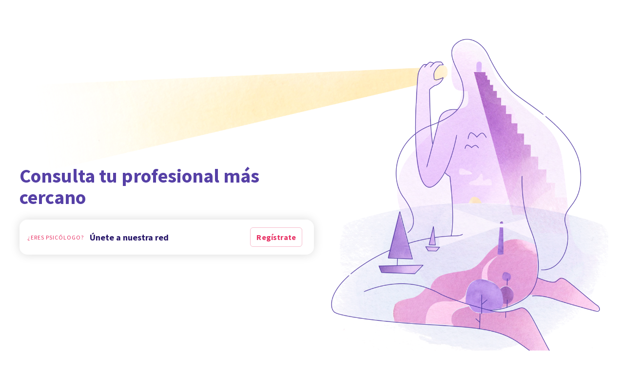

--- FILE ---
content_type: text/html; charset=UTF-8
request_url: https://psicologiaymente.com/directorio/cr
body_size: 23898
content:
<!doctype html>
<html lang="es">
<head>
    <meta charset="utf-8">
    <meta http-equiv="Content-Type" content="text/html; charset=UTF-8">
    <meta http-equiv="x-ua-compatible" content="ie=edge">
    <meta name="viewport" content="width=device-width, initial-scale=1">
    <meta name="csrf-token" content="8GbKwjXhn040G98RVnUm7XCbxZFJ77oeLf5SO5a3"/>

    <link rel="dns-prefetch" href="//fonts.googleapis.com/">
    <link rel="dns-prefetch" href="//maps.googleapis.com/">
    <link rel="stylesheet" type="text/css" href="/css/app.css?id=9c3c90b5717b9262159e1e617b8a8d81">
    <link rel="alternate" type="application/atom+xml" title="Psicología y Mente - Atom" href="https://psicologiaymente.com/feeds/blog/atom"/>
    <link rel="alternate" type="application/rss+xml" title="Psicología y Mente  - RSS" href="https://psicologiaymente.com/feeds/blog/rss"/>

    <meta property="article:publisher" content="https://www.facebook.com/psicologiaymente" />

    <meta property="fb:admins" content="859019766"/>
    <meta property="fb:admins" content="1531438395"/>

    <script async type="text/javascript" src="//clickiocmp.com/t/consent_213878.js"></script>

    <title>Psicólogos en Costa Rica: ¿busca un psicoterapeuta cerca de usted?</title>
<meta name="description" content="Si está buscando un psicólogo o psicoterapeuta en Costa Rica, aquí tiene a los más valorados. Conózcales y concierte una primera cita.">
<link rel="canonical" href="https://psicologiaymente.com/directorio/cr">
<meta property="og:title" content="Psicólogos en Costa Rica: ¿busca un psicoterapeuta cerca de usted?">
<meta property="og:description" content="Si está buscando un psicólogo o psicoterapeuta en Costa Rica, aquí tiene a los más valorados. Conózcales y concierte una primera cita.">
<meta property="og:url" content="https://psicologiaymente.com/directorio/cr">
<meta property="og:type" content="website">
<meta property="og:locale" content="es_ES">

<meta name="twitter:card" content="summary_large_image">
<meta name="twitter:site" content="@psicologiamente">
<meta name="twitter:title" content="Psicólogos en Costa Rica: ¿busca un psicoterapeuta cerca de usted?">
<meta name="twitter:description" content="Si está buscando un psicólogo o psicoterapeuta en Costa Rica, aquí tiene a los más valorados. Conózcales y concierte una primera cita.">
<script type="application/ld+json">{"@context":"https://schema.org","@type":"WebPage","name":"Psicología y Mente - Encuentra psicólogos cerca de ti","description":"El mayor directorio de salud mental a tu disposición. También artículos diarios sobre psicología y cursos de especialización online para psicólogos."}</script>

    <meta name="sentry-trace" content="fb11ea59c1c246818e59155cdc565616-9f59ed8752094e80"/><meta name="baggage" content="sentry-trace_id=fb11ea59c1c246818e59155cdc565616,sentry-sample_rate=0.01,sentry-public_key=9ea82ebe4fa045e49c162842e724c246,sentry-release=5ed80fa,sentry-environment=production"/>

    <script>
        window.dataLayer = window.dataLayer || [];
                window.dataLayer.push({"userId":null,"isLoggedIn":false,"isSubscribed":false,"routeName":"professionals.directories","analyticsProperty":"professionals"});
            </script>
    <script>
        (function(w,d,s,l,i){w[l]=w[l]||[];w[l].push({'gtm.start': new Date().getTime(),event:'gtm.js'});
        var f=d.getElementsByTagName(s)[0], j=d.createElement(s),dl=l!='dataLayer'?'&l='+l:'';
        j.async=true;j.src= 'https://www.googletagmanager.com/gtm.js?id='+i+dl;f.parentNode.insertBefore(j,f);
        })(window,document,'script','dataLayer','GTM-TNWG5DJ');
    </script>

        

    <link rel="manifest" href="/manifest.json">
<meta name="mobile-web-app-capable" content="yes">
<meta name="theme-color" content="#2F235B">
<meta name="application-name" content="Psicolog&#xED;a y Mente">
<link rel="apple-touch-icon" sizes="57x57" href="/apple-touch-icon-57x57.png">
<link rel="apple-touch-icon" sizes="60x60" href="/apple-touch-icon-60x60.png">
<link rel="apple-touch-icon" sizes="72x72" href="/apple-touch-icon-72x72.png">
<link rel="apple-touch-icon" sizes="76x76" href="/apple-touch-icon-76x76.png">
<link rel="apple-touch-icon" sizes="114x114" href="/apple-touch-icon-114x114.png">
<link rel="apple-touch-icon" sizes="120x120" href="/apple-touch-icon-120x120.png">
<link rel="apple-touch-icon" sizes="144x144" href="/apple-touch-icon-144x144.png">
<link rel="apple-touch-icon" sizes="152x152" href="/apple-touch-icon-152x152.png">
<link rel="apple-touch-icon" sizes="180x180" href="/apple-touch-icon-180x180.png">
<meta name="apple-mobile-web-app-capable" content="yes">
<meta name="apple-mobile-web-app-status-bar-style" content="black-translucent">
<meta name="apple-mobile-web-app-title" content="Psicolog&#xED;a y Mente">
<link rel="icon" type="image/png" sizes="228x228" href="/coast-228x228.png">
<meta name="msapplication-TileColor" content="#2F235B">
<meta name="msapplication-TileImage" content="/mstile-144x144.png">
<meta name="msapplication-config" content="/browserconfig.xml">
<link rel="yandex-tableau-widget" href="/yandex-browser-manifest.json">
<link rel="icon" type="image/png" sizes="32x32" href="/favicon-32x32.png">
<link rel="icon" type="image/png" sizes="16x16" href="/favicon-16x16.png">
<link rel="shortcut icon" href="/favicon.ico">
<link rel="apple-touch-startup-image" media="(device-width: 320px) and (device-height: 480px) and (-webkit-device-pixel-ratio: 1)" href="/apple-touch-startup-image-320x460.png">
<link rel="apple-touch-startup-image" media="(device-width: 320px) and (device-height: 480px) and (-webkit-device-pixel-ratio: 2)" href="/apple-touch-startup-image-640x920.png">
<link rel="apple-touch-startup-image" media="(device-width: 320px) and (device-height: 568px) and (-webkit-device-pixel-ratio: 2)" href="/apple-touch-startup-image-640x1096.png">
<link rel="apple-touch-startup-image" media="(device-width: 375px) and (device-height: 667px) and (-webkit-device-pixel-ratio: 2)" href="/apple-touch-startup-image-750x1294.png">
<link rel="apple-touch-startup-image" media="(device-width: 414px) and (device-height: 736px) and (orientation: landscape) and (-webkit-device-pixel-ratio: 3)" href="/apple-touch-startup-image-1182x2208.png">
<link rel="apple-touch-startup-image" media="(device-width: 414px) and (device-height: 736px) and (orientation: portrait) and (-webkit-device-pixel-ratio: 3)" href="/apple-touch-startup-image-1242x2148.png">
<link rel="apple-touch-startup-image" media="(device-width: 768px) and (device-height: 1024px) and (orientation: landscape) and (-webkit-device-pixel-ratio: 1)" href="/apple-touch-startup-image-748x1024.png">
<link rel="apple-touch-startup-image" media="(device-width: 768px) and (device-height: 1024px) and (orientation: portrait) and (-webkit-device-pixel-ratio: 1)" href="/apple-touch-startup-image-768x1004.png">
<link rel="apple-touch-startup-image" media="(device-width: 768px) and (device-height: 1024px) and (orientation: landscape) and (-webkit-device-pixel-ratio: 2)" href="/apple-touch-startup-image-1496x2048.png">
<link rel="apple-touch-startup-image" media="(device-width: 768px) and (device-height: 1024px) and (orientation: portrait) and (-webkit-device-pixel-ratio: 2)" href="/apple-touch-startup-image-1536x2008.png">
        
    <script>
        window.app = {"env":"production","csrfToken":"8GbKwjXhn040G98RVnUm7XCbxZFJ77oeLf5SO5a3","user":null,"stripeKey":"pk_live_1Xt3LgDX957dxzEyus5Eq1Jh"};
    </script>
    <script type="text/javascript">window.$crisp=[];window.$crisp.push(['do', 'chat:hide']);window.CRISP_WEBSITE_ID="a8f73b18-9994-4e49-8ce0-aa35b0f8717c";window.CRISP_RUNTIME_CONFIG = { locale: 'es', session_merge: true };(function(){d=document;s=d.createElement("script");s.src="https://client.crisp.chat/l.js";s.async=1;d.getElementsByTagName("head")[0].appendChild(s);})();</script>
    <!-- Meta Pixel Code -->
    <script>
    !function(f,b,e,v,n,t,s)
    {if(f.fbq)return;n=f.fbq=function(){n.callMethod?
    n.callMethod.apply(n,arguments):n.queue.push(arguments)};
    if(!f._fbq)f._fbq=n;n.push=n;n.loaded=!0;n.version='2.0';
    n.queue=[];t=b.createElement(e);t.async=!0;
    t.src=v;s=b.getElementsByTagName(e)[0];
    s.parentNode.insertBefore(t,s)}(window, document,'script',
    'https://connect.facebook.net/en_US/fbevents.js');
    fbq('init', '849304497362250');
    fbq('track', 'PageView');
    </script>
    <noscript><img height="1" width="1" style="display:none"
    src="https://www.facebook.com/tr?id=849304497362250&ev=PageView&noscript=1"
    /></noscript>
    <!-- End Meta Pixel Code -->
</head>
<body class="">

<script>
        function gtmPush() {
                    }
        addEventListener("load", gtmPush);
    </script>
    <noscript>
        <iframe
            src="https://www.googletagmanager.com/ns.html?id=GTM-TNWG5DJ"
            height="0"
            width="0"
            style="display:none;visibility:hidden"
        ></iframe>
    </noscript>

<div id="app" itemprop="mainEntityOfPage" itemscope itemtype="https://schema.org/WebPage">
    
        <noscript>
    <header class="main_header-section default">
        <div class="main_header-wrap">
            <div class="main_header-cell toggle">
                <div class="css-menu-container">
                    <input type="checkbox" id="menu-toggle" class="menu-checkbox">
                    <label for="menu-toggle" class="css-menu-icon-color button--main_nav_toggle" aria-label="Abrir menú">
                    <svg
                        class="icon"
                        xmlns="http://www.w3.org/2000/svg"
                        width="24"
                        height="24"
                        viewBox="0 0 24 24"
                    >
                        <path
                        d="M20.8046875,9.390625 C21.2786482,9.390625 21.6796859,9.56380035 22.0078125,9.91015625 C22.3359391,10.2565121 22.5,10.6666643 22.5,11.140625 C22.5,11.6145857 22.3359391,12.0247379 22.0078125,12.3710937 C21.6796859,12.7174496 21.2786482,12.890625 20.8046875,12.890625 L3.1953125,12.890625 C2.7213518,12.890625 2.32031414,12.7174496 1.9921875,12.3710937 C1.66406086,12.0247379 1.5,11.6145857 1.5,11.140625 C1.5,10.6666643 1.66406086,10.2565121 1.9921875,9.91015625 C2.32031414,9.56380035 2.7213518,9.390625 3.1953125,9.390625 L20.8046875,9.390625 Z M20.8046875,2.390625 C21.2786482,2.390625 21.6796859,2.56380035 22.0078125,2.91015625 C22.3359391,3.25651215 22.5,3.6666643 22.5,4.140625 C22.5,4.6145857 22.3359391,5.02473785 22.0078125,5.37109375 C21.6796859,5.71744965 21.2786482,5.890625 20.8046875,5.890625 L3.1953125,5.890625 C2.7213518,5.890625 2.32031414,5.71744965 1.9921875,5.37109375 C1.66406086,5.02473785 1.5,4.6145857 1.5,4.140625 C1.5,3.6666643 1.66406086,3.25651215 1.9921875,2.91015625 C2.32031414,2.56380035 2.7213518,2.390625 3.1953125,2.390625 L20.8046875,2.390625 Z M20.8046875,16.390625 C21.2786482,16.390625 21.6796859,16.5638004 22.0078125,16.9101562 C22.3359391,17.2565121 22.5,17.6666643 22.5,18.140625 C22.5,18.6145857 22.3359391,19.0247379 22.0078125,19.3710938 C21.6796859,19.7174496 21.2786482,19.890625 20.8046875,19.890625 L3.1953125,19.890625 C2.7213518,19.890625 2.32031414,19.7174496 1.9921875,19.3710938 C1.66406086,19.0247379 1.5,18.6145857 1.5,18.140625 C1.5,17.6666643 1.66406086,17.2565121 1.9921875,16.9101562 C2.32031414,16.5638004 2.7213518,16.390625 3.1953125,16.390625 L20.8046875,16.390625 Z"
                        />
                    </svg>
                    <span class="label">Menu</span>
                    </label>
                    
                    <nav class="css-menu">
                        <div class="css-menu-header">
                            <svg xmlns="http://www.w3.org/2000/svg" class="icon" width="197" height="25" viewBox="0 0 197 25">
                                <g fill="none" fill-rule="evenodd">
                                <path
                                    fill="#FFF"
                                    d="M192.196845,10.772636 C190.664586,10.772636 190.101256,12.1474939 190.056189,13.2738235 L194.337501,13.2738235 C194.314968,12.1474939 193.774171,10.772636 192.196845,10.772636 L192.196845,10.772636 Z M187.329669,14.2652853 C187.329669,11.1108 189.199927,8.56454601 192.241912,8.56454601 C195.261363,8.56454601 196.928987,10.9978025 196.928987,14.3779514 L196.928987,15.1666141 L190.056189,15.1666141 C190.191223,16.6314392 191.070184,17.7807992 192.715109,17.7807992 C193.526305,17.7807992 194.495234,17.397403 195.103631,16.6988732 L196.365491,18.3663315 C195.396562,19.4255586 193.90937,19.9888892 192.444711,19.9888892 C189.357659,19.9888892 187.329669,17.6903349 187.329669,14.2652853 L187.329669,14.2652853 Z M181.816983,17.1046368 L181.816983,11.2007672 L180.419923,11.2007672 L180.419923,8.83494466 L181.816983,8.83494466 L181.816983,5.86039378 L184.543668,5.86039378 L184.543668,8.83494466 L186.323793,8.83494466 L186.323793,11.2007672 L184.543668,11.2007672 L184.543668,16.473541 C184.543668,17.1722365 184.791534,17.6003677 185.332166,17.6003677 C185.670164,17.6003677 185.985795,17.4651684 186.143527,17.2849026 L186.684159,19.3577933 C186.278561,19.7183248 185.580031,19.9888892 184.611268,19.9888892 C182.695779,19.9888892 181.816983,19.0199606 181.816983,17.1046368 L181.816983,17.1046368 Z M176.394761,19.7183248 L176.394761,12.5756251 C176.394761,11.4037319 175.853798,10.9530675 174.952635,10.9530675 C174.05114,10.9530675 173.330243,11.6515973 172.947012,12.304895 L172.947012,19.7183248 L170.243026,19.7183248 L170.243026,8.83494466 L172.947012,8.83494466 L172.947012,10.2542062 C173.532876,9.39794382 174.772369,8.56454601 176.169429,8.56454601 C178.197419,8.56454601 179.098748,9.71340892 179.098748,11.5612987 L179.098748,19.7183248 L176.394761,19.7183248 Z M163.851875,10.772636 C162.319616,10.772636 161.75612,12.1474939 161.711219,13.2738235 L165.992531,13.2738235 C165.969998,12.1474939 165.429201,10.772636 163.851875,10.772636 L163.851875,10.772636 Z M158.9847,14.2652853 C158.9847,11.1108 160.854957,8.56454601 163.896942,8.56454601 C166.916393,8.56454601 168.583852,10.9978025 168.583852,14.3779514 L168.583852,15.1666141 L161.711219,15.1666141 C161.846253,16.6314392 162.725214,17.7807992 164.370139,17.7807992 C165.181335,17.7807992 166.150264,17.397403 166.758661,16.6988732 L168.020521,18.3663315 C167.051593,19.4255586 165.5644,19.9888892 164.099741,19.9888892 C161.012689,19.9888892 158.9847,17.6903349 158.9847,14.2652853 L158.9847,14.2652853 Z M154.336229,19.7183248 L154.336229,9.60090849 L150.933712,19.7183248 L149.784518,19.7183248 L146.404369,9.60090849 L146.404369,19.7183248 L143.384917,19.7183248 L143.384917,4.68850059 L147.418364,4.68850059 L150.347848,13.521689 L153.322234,4.68850059 L157.333147,4.68850059 L157.333147,19.7183248 L154.336229,19.7183248 Z M127.251297,22.7152432 L128.310524,20.6421869 C129.031587,21.4762474 130.113181,21.8366133 131.08211,21.8366133 C132.569303,21.8366133 133.403032,20.9127512 133.403032,19.3577933 L133.403032,17.9158328 C132.817168,18.7720952 131.622907,19.5607579 130.203314,19.5607579 C128.175324,19.5607579 127.27383,18.4566301 127.27383,16.608906 L127.27383,8.83494466 L129.977982,8.83494466 L129.977982,15.5947453 C129.977982,16.7441053 130.518779,17.1722365 131.420108,17.1722365 C132.321437,17.1722365 133.0425,16.5186074 133.403032,15.865144 L133.403032,8.83494466 L136.129552,8.83494466 L136.129552,19.3577933 C136.129552,22.3547117 134.281827,24.1348362 131.217309,24.1348362 C129.572219,24.1348362 128.242924,23.6618042 127.251297,22.7152432 L127.251297,22.7152432 Z M117.404776,16.3159741 L117.404776,12.2372954 C117.044245,11.5389312 116.255582,10.9756007 115.511986,10.9756007 C114.092393,10.9756007 113.37133,12.3724947 113.37133,14.2652853 C113.37133,16.1807748 114.092393,17.6003677 115.511986,17.6003677 C116.255582,17.6003677 117.044245,17.0370372 117.404776,16.3159741 L117.404776,16.3159741 Z M117.404776,19.7183248 L117.404776,18.343964 C116.728779,19.4255586 115.692251,19.9888892 114.63319,19.9888892 C112.177069,19.9888892 110.57721,17.8482331 110.57721,14.2652853 C110.57721,10.7953349 112.177069,8.56454601 114.63319,8.56454601 C115.692251,8.56454601 116.751147,9.08281009 117.404776,10.2318387 L117.404776,8.83494466 L120.108763,8.83494466 L120.108763,19.7183248 L117.404776,19.7183248 Z M106.002801,19.7184905 L108.706787,19.7184905 L108.706787,8.83494466 L106.002801,8.83494466 L106.002801,19.7184905 Z M107.53506,7.18968814 L105.732568,7.18968814 L108.166155,3.94490429 L110.57721,3.94490429 L107.53506,7.18968814 Z M101.031243,15.9778101 L101.031243,12.2149278 C100.670711,11.5162323 99.8820486,10.9530675 99.1384523,10.9530675 C97.7186937,10.9530675 96.9977963,12.2149278 96.9977963,14.1078841 C96.9977963,16.000509 97.7186937,17.2398362 99.1384523,17.2398362 C99.8820486,17.2398362 100.670711,16.6765056 101.031243,15.9778101 L101.031243,15.9778101 Z M94.6767088,22.7152432 L95.7359359,20.6421869 C96.5020654,21.4308496 97.4484607,21.8366133 98.5749561,21.8366133 C99.8144489,21.8366133 101.031243,21.1606167 101.031243,19.3577933 L101.031243,17.9382003 C100.355081,19.0199606 99.3187181,19.6283576 98.2596567,19.6283576 C95.8035356,19.6283576 94.2036769,17.6679674 94.2036769,14.1078841 C94.2036769,10.6150691 95.7808367,8.56454601 98.2596567,8.56454601 C99.3187181,8.56454601 100.355081,9.08281009 101.031243,10.2318387 L101.031243,8.83494466 L103.735229,8.83494466 L103.735229,19.3577933 C103.735229,23.0984737 101.143909,24.1348362 98.7103211,24.1348362 C97.0879292,24.1348362 95.8260688,23.7522685 94.6767088,22.7152432 L94.6767088,22.7152432 Z M90.0802631,14.2652853 C90.0802631,12.4851608 89.4267997,10.9530675 87.9396071,10.9530675 C86.4749477,10.9530675 85.7989511,12.4851608 85.7989511,14.2652853 C85.7989511,16.0682743 86.4749477,17.6003677 87.9396071,17.6003677 C89.4267997,17.6003677 90.0802631,16.0682743 90.0802631,14.2652853 L90.0802631,14.2652853 Z M82.9822984,14.2652853 C82.9822984,11.2007672 84.7173564,8.56454601 87.9396071,8.56454601 C91.1843909,8.56454601 92.8970814,11.2007672 92.8970814,14.2652853 C92.8970814,17.3298034 91.1843909,19.9888892 87.9396071,19.9888892 C84.7173564,19.9888892 82.9822984,17.3298034 82.9822984,14.2652853 L82.9822984,14.2652853 Z M77.5519578,17.1046368 L77.5519578,4.68850059 L80.2559443,4.68850059 L80.2559443,16.473541 C80.2559443,17.1722365 80.526343,17.6003677 81.0671403,17.6003677 C81.3827711,17.6003677 81.7206037,17.4651684 81.855803,17.2849026 L82.4192992,19.3577933 C82.0135356,19.7183248 81.3150057,19.9888892 80.323544,19.9888892 C78.4307534,19.9888892 77.5519578,19.0199606 77.5519578,17.1046368 L77.5519578,17.1046368 Z M73.0308989,14.2652853 C73.0308989,12.4851608 72.3774355,10.9530675 70.8904086,10.9530675 C69.4257492,10.9530675 68.7497526,12.4851608 68.7497526,14.2652853 C68.7497526,16.0682743 69.4257492,17.6003677 70.8904086,17.6003677 C72.3774355,17.6003677 73.0308989,16.0682743 73.0308989,14.2652853 L73.0308989,14.2652853 Z M65.9329342,14.2652853 C65.9329342,11.2007672 67.6679923,8.56454601 70.8904086,8.56454601 C74.1351924,8.56454601 75.8477172,11.2007672 75.8477172,14.2652853 C75.8477172,17.3298034 74.1351924,19.9888892 70.8904086,19.9888892 C67.6679923,19.9888892 65.9329342,17.3298034 65.9329342,14.2652853 L65.9329342,14.2652853 Z M56.8760705,14.2652853 C56.8760705,10.9530675 58.8815272,8.56454601 61.8784456,8.56454601 C63.5909704,8.56454601 64.7401647,9.26307586 65.3485616,10.0290397 L64.0418005,11.8994627 C63.545904,11.2683669 62.9600402,10.9530675 62.1939107,10.9530675 C60.6389527,10.9530675 59.6701899,12.3499615 59.6701899,14.2652853 C59.6701899,16.1807748 60.6389527,17.6003677 62.1939107,17.6003677 C62.9600402,17.6003677 63.545904,17.2622037 64.0418005,16.6314392 L65.3485616,18.5242298 C64.7401647,19.3130582 63.5909704,19.9888892 61.8784456,19.9888892 C58.8815272,19.9888892 56.8760705,17.6003677 56.8760705,14.2652853 L56.8760705,14.2652853 Z M52.3018266,19.7184905 L55.0056474,19.7184905 L55.0056474,8.83494466 L52.3018266,8.83494466 L52.3018266,19.7184905 Z M52.0314279,5.9955931 C52.0314279,5.09442994 52.7751899,4.35066796 53.6538198,4.35066796 C54.5553144,4.35066796 55.298745,5.09442994 55.298745,5.9955931 C55.298745,6.89675627 54.5553144,7.61781934 53.6538198,7.61781934 C52.7751899,7.61781934 52.0314279,6.89675627 52.0314279,5.9955931 L52.0314279,5.9955931 Z M42.1620427,18.4339312 L43.311237,16.5186074 C43.9873993,17.2171373 45.2040276,17.8482331 46.3081554,17.8482331 C47.3673825,17.8482331 47.9305474,17.397403 47.9305474,16.6988732 C47.9305474,14.8963812 42.5449418,15.8878429 42.5449418,11.8318631 C42.5449418,10.0739405 43.9421672,8.56454601 46.5111201,8.56454601 C48.0657467,8.56454601 49.3726735,9.12771085 50.3190688,9.96144003 L49.2374742,11.8318631 C48.6966769,11.245668 47.6826819,10.7050363 46.5560209,10.7050363 C45.6772252,10.7050363 45.0915272,11.1558664 45.0915272,11.7415645 C45.0915272,13.3641221 50.5445667,12.5078597 50.5445667,16.608906 C50.5445667,18.5692962 48.9445423,19.9888892 46.3759208,19.9888892 C44.5956306,19.9888892 43.0859048,19.3804922 42.1620427,18.4339312 L42.1620427,18.4339312 Z M38.9785625,9.48824239 C38.9785625,8.18114987 38.1898997,7.34758638 37.0181722,7.34758638 L34.854983,7.34758638 L34.854983,11.6288984 L37.0181722,11.6288984 C38.1898997,11.6288984 38.9785625,10.772636 38.9785625,9.48824239 L38.9785625,9.48824239 Z M31.8355314,19.7183248 L31.8355314,4.68850059 L37.3787038,4.68850059 C40.4882883,4.68850059 42.0657795,6.91945517 42.0657795,9.48824239 C42.0657795,12.0570296 40.4882883,14.2652853 37.3787038,14.2652853 L34.854983,14.2652853 L34.854983,19.7183248 L31.8355314,19.7183248 Z"
                                />
                                <path
                                    fill="#E62F5D"
                                    d="M6.87102532,6.28181472 C6.86820866,5.93105862 6.86820866,5.58046821 6.86820866,5.22788957 C6.871191,4.91838915 6.85081169,4.61518478 6.80756779,4.32556661 C6.75802784,4.00960446 6.68048705,3.73572641 6.57047191,3.48902077 C6.43013633,3.16941354 6.24904214,2.92287359 6.01675114,2.73531766 C5.96323474,2.69207376 5.89613213,2.65562296 5.82521876,2.61718394 C5.67527342,2.53599807 5.5206889,2.45199554 5.47678225,2.30188452 C5.44298242,2.18590471 5.47860479,2.03198293 5.57685627,1.85320833 L5.59276207,1.83166922 C5.70658797,1.67658764 5.82422464,1.51636981 5.97151901,1.36874407 C6.01062077,1.32550017 6.05403036,1.28573566 6.09793701,1.24530841 C6.13521623,1.21101152 6.17282683,1.17621758 6.19966787,1.14738831 C6.23926669,1.11690219 6.27638024,1.08509058 6.31349378,1.0529476 C6.3610455,1.01218898 6.40843154,0.971264676 6.4657587,0.930671741 C6.64271077,0.789673423 6.84766367,0.668225988 7.03439117,0.560033389 C7.0602381,0.548766779 7.10663003,0.524079647 7.15799251,0.496575862 C7.22426669,0.461119176 7.32434071,0.407602775 7.36841304,0.394016569 C7.41960984,0.372311775 7.46782431,0.351104037 7.50907998,0.329896299 L7.67128604,0.267101514 C7.73225828,0.242414382 7.79405896,0.223691926 7.85569394,0.204803785 C7.90324567,0.190554836 7.95096308,0.175974516 7.98923642,0.161559882 C8.02999504,0.151950126 8.07075366,0.140849201 8.11151228,0.129748276 C8.17811783,0.111854247 8.2445577,0.0934631623 8.3162995,0.081202439 C8.50385542,0.0372957948 8.68892607,0.0217213625 8.86786636,0.00664398655 L8.93894542,0.000347939451 C9.28821034,0.000347939451 9.44528015,0.138529605 9.44859386,0.448527082 L9.44942229,0.522754163 L9.46764769,0.524742389 C9.53690421,1.06537401 9.48637014,5.89493919 9.45903204,8.52519571 L9.45853499,8.54275837 C9.45588402,8.74588873 9.40998915,9.08686939 9.13362582,9.08686939 C9.10711615,9.08686939 9.07878394,9.08388705 9.04862918,9.07825374 C8.74061993,9.01761287 8.3013878,8.90710067 8.06429193,8.80735803 L7.96173263,8.76510824 C7.50676039,8.577718 7.2322196,8.46472052 7.08194289,8.02532271 C7.00407073,7.79783659 6.95237687,7.54698881 6.91973684,7.2351688 C6.88510858,6.90595181 6.87566451,6.56795349 6.87102532,6.28181472 Z M11.5920831,0.522952986 L11.5937399,0.449554331 C11.6020242,0.0512465097 11.8704347,0.000381076532 12.0960982,4.97056317e-05 L12.1764557,0.00684280908 C12.3557273,0.021920185 12.541295,0.0373289319 12.7310049,0.0823953743 C12.7976104,0.0934962994 12.8643817,0.111887384 12.9308215,0.129947098 C12.9715802,0.140882338 13.0121731,0.151983263 13.0443161,0.159107738 C13.0913707,0.175841968 13.1389225,0.190587973 13.1864742,0.204836922 C13.2481092,0.223559378 13.3099098,0.242447519 13.3720419,0.267466022 L13.5259637,0.326781413 C13.5743438,0.351137174 13.622724,0.372344912 13.6823707,0.397032044 C13.7176617,0.407635913 13.8134279,0.458667031 13.8835129,0.496277628 C13.9353724,0.523947098 13.98193,0.54863423 14.0001554,0.556255761 C14.1933447,0.666105214 14.3971378,0.78788402 14.5803859,0.933687216 C14.6337366,0.971297813 14.6811226,1.01222212 14.72884,1.05298074 C14.7657879,1.08512372 14.8030671,1.11693532 14.8335532,1.13946854 C14.8693413,1.17625071 14.9072833,1.21121034 14.9448939,1.2458386 C14.9884691,1.28593448 15.0318787,1.32569899 15.0736315,1.37175955 C15.2181092,1.51640294 15.3357458,1.67662077 15.4494061,1.83153667 L15.4616668,1.84793953 C15.6906441,2.21642397 15.4068249,2.47886972 15.0121622,2.78373095 C14.895851,2.87369815 14.7954456,2.95123894 14.7366272,3.02712288 C14.5754153,3.23555517 14.4511512,3.47861573 14.3568762,3.7703878 C14.2407307,4.13887225 14.1799241,4.53419773 14.1711428,4.97873179 C14.1686575,5.13000261 14.1686575,5.28193616 14.1686575,5.43386972 C14.1686575,5.58464348 14.1686575,5.73558293 14.1660066,5.88685374 L14.1656752,5.94434659 C14.1633556,6.4122423 14.161036,6.8962095 14.0992353,7.36609344 C14.0639443,7.644445 14.0117534,7.86894878 13.9348754,8.07290757 C13.8174044,8.391355 13.6334935,8.482482 13.3286323,8.63342145 C13.2701453,8.6624164 13.208179,8.69290252 13.1427332,8.72753078 C12.8885717,8.8605762 12.4403926,8.99014222 12.1290696,9.04945761 C12.0888081,9.05724483 12.0500377,9.06122128 12.0140839,9.06122128 C11.6013615,9.06122128 11.5859527,8.53550135 11.5859527,8.52953667 C11.558946,6.08285963 11.5039384,1.07601102 11.5745204,0.524775526 L11.5920831,0.522952986 Z M8.66249924,10.2409514 C9.18573389,10.3499724 9.45116198,10.4967697 9.45116198,10.6770355 C9.42548074,16.9063114 9.27586678,23.618726 9.27487267,23.6792012 C9.27371287,23.6901364 9.24471791,23.9459548 9.06213255,23.9481087 C8.727945,23.9544047 8.51321665,23.9547361 8.31538823,23.9254098 L8.31505685,23.927398 C8.31505685,23.927398 8.11971371,23.9678252 6.55050681,23.7033913 C5.43229571,23.5150069 4.75729319,23.1794939 4.46055055,23.0017134 C4.40587435,22.9761978 4.35103246,22.9520077 4.29701901,22.9233442 C3.9976254,22.762795 3.76500303,22.6164947 3.5615413,22.4600876 C3.46710059,22.395636 3.37829319,22.3242256 3.28468091,22.2483416 L3.00268427,22.0026301 C2.95712077,21.9623685 2.90575828,21.9166394 2.8759349,21.881514 C2.69500639,21.7080414 2.49038486,21.4833719 2.31658082,21.2683122 L2.29951522,21.2447849 C2.13962876,21.0269085 1.98868932,20.8209615 1.87536047,20.6067302 C1.79848242,20.4687142 1.67239579,20.0399203 1.81587939,19.7953685 C1.88762119,19.6730927 2.01784996,19.6136116 2.2143529,19.6136116 C2.24881548,19.6136116 2.28559765,19.6155998 2.32635627,19.6195763 L2.42775576,19.6281919 C2.52468175,19.6363105 2.62077931,19.6447605 2.71737393,19.6484056 C2.84843112,19.6484056 2.97435206,19.6432693 3.10524357,19.637636 L3.1493159,19.6331625 C3.31881211,19.6155998 3.48151522,19.5982029 3.64869184,19.5642373 C3.80907536,19.4684712 4.19843616,19.2035401 4.27796518,18.8435056 C4.36080791,18.4687251 3.91577679,18.2624468 3.75489622,18.2008118 C3.70320235,18.2044569 3.65647906,18.2026343 3.60561362,18.2041255 C3.56203835,18.205451 3.51680622,18.2062794 3.47074567,18.2062794 C3.2460762,18.2062794 2.91056316,18.1875569 2.58747653,18.0975897 C2.23920572,18.0079539 1.90534954,17.8644703 1.59551775,17.6712811 C1.26878604,17.4633458 0.992422708,17.2199539 0.773055172,16.9477327 C0.537119092,16.6625881 0.35221413,16.3436436 0.223973591,16.0016688 C0.0871174096,15.6010414 0.0278020185,15.3139085 0.00493742641,14.9431045 C-0.0134536585,14.5766082 0.0196834315,14.2293315 0.10385164,13.9102214 C0.190836501,13.5700691 0.308804542,13.2633854 0.454773423,12.9989514 C0.621618671,12.6942558 0.800393272,12.5915309 1.16374146,12.5915309 C1.36538066,12.5915309 1.63213423,12.6258278 2.03060774,12.7027058 C2.06805265,12.7093332 2.10450345,12.7164577 2.14078856,12.7234165 C2.22081463,12.7389909 2.29951522,12.754234 2.3863344,12.7633467 C2.52584155,12.7782584 2.65491051,12.7873711 2.75962372,12.7898563 L2.78083146,12.7888622 C2.86847906,12.7840574 2.95397275,12.7792525 3.04327721,12.7767672 L3.38906274,12.7318664 C3.57264222,12.6112474 3.87733776,12.369181 3.94659428,12.0558698 C4.03374483,11.6613728 3.53586005,11.4534375 3.40066072,11.404726 C3.36702658,11.4030691 3.33438654,11.4035662 3.30008966,11.4000868 L3.13324441,11.3896486 C3.13092481,11.3893172 3.12777679,11.3886545 3.12330328,11.3879918 L3.11319647,11.3855065 C3.02621161,11.3707605 2.93955812,11.3581684 2.85008797,11.346239 L2.78099714,11.3248656 C2.73791892,11.3112794 2.69749167,11.2985216 2.65441346,11.2882491 C2.62376165,11.2804619 2.5889677,11.2668757 2.55317965,11.2534552 C2.51772296,11.2400347 2.48160353,11.2264484 2.45443112,11.2186612 C2.18535795,11.1119598 1.92987098,10.9578723 1.69608881,10.7626949 C1.45617628,10.5547596 1.26398116,10.3226343 1.12331421,10.0706267 C0.977676703,9.82872599 0.873626241,9.54672935 0.813316737,9.22828192 C0.802878553,9.18619781 0.799233474,9.14096569 0.795091337,9.09324828 C0.792606056,9.06392195 0.790120774,9.034927 0.786144323,9.0052693 L0.776203196,8.92342069 L0.774049285,8.92358638 L0.773552229,8.64606325 L0.784321783,8.54665198 C0.78697275,8.51086392 0.78697275,8.47789251 0.785812952,8.45569066 L0.804204037,8.3425275 C0.839329352,8.1079169 0.907591758,7.87595728 1.00368932,7.65079075 C1.10807115,7.29556114 1.27823011,6.86245938 1.55475913,6.34717763 C2.2166725,5.11348377 3.12114937,4.19691186 3.56767166,3.78617763 C3.62284491,3.72752498 3.68000639,3.67119193 3.73650513,3.61784121 C3.91014348,3.46292532 4.11807872,3.33120538 4.33960017,3.23610193 C4.6171233,3.11167216 4.8185968,3.14779159 4.90309638,3.36583364 C4.95164222,3.48794382 4.97516955,3.63358133 4.97516955,3.81069907 L4.9758323,4.47062422 C4.97632935,4.90952498 4.97699209,5.34842574 4.97516955,5.78798923 C4.97251859,6.29796905 5.0111233,6.76304811 5.09330328,7.2095704 C5.16421665,7.59379495 5.26429066,7.93709521 5.39998705,8.25835929 C5.63791135,8.8253349 6.01898789,9.2569455 6.5324471,9.54109605 C6.84161615,9.71274617 7.17182725,9.8547386 7.51313928,9.96326257 C7.87068848,10.0799051 8.2404984,10.1551263 8.5980476,10.2278622 L8.66249924,10.2409514 Z M20.9385981,13.9107847 C21.0226007,14.2298949 21.0557378,14.5770059 21.0373467,14.9421766 C21.0143164,15.3144718 20.955001,15.6016047 20.8189733,15.9992498 C20.6879161,16.3493431 20.5030111,16.668122 20.2682348,16.9484617 C20.0498614,17.2201859 19.7733324,17.4632464 19.4472634,17.6708503 C19.1369346,17.8643709 18.8029127,18.0080202 18.4533164,18.0981531 C18.1317209,18.1874575 17.7962079,18.2063457 17.5715384,18.2063457 C17.5253122,18.2063457 17.4802458,18.2055172 17.4363391,18.2040261 C17.3569758,18.2017065 17.2900389,18.2091623 17.1868168,18.1867948 L17.0401852,18.1634331 L16.8645586,18.1342725 C16.7803904,18.1622733 16.2023139,18.3707056 16.2957605,18.7935349 C16.3451347,19.0173759 16.5147966,19.2044348 16.6745174,19.3371489 C16.7325073,19.3646526 16.791657,19.3903339 16.8531263,19.4120387 C16.9319926,19.4489865 17.0367058,19.4753305 17.1477151,19.5033314 L17.194604,19.515095 C17.4345166,19.5858427 17.6575292,19.608873 17.893631,19.6332288 L17.9421768,19.6380336 C18.0671036,19.6433356 18.1920304,19.6484718 18.3264013,19.6484718 L18.3282239,19.6484718 C18.4226646,19.6446611 18.5174367,19.6365425 18.6132029,19.6282582 L18.7212298,19.6191455 C18.9813559,19.5813692 19.1526747,19.6324003 19.2363458,19.7748898 C19.3783383,20.017122 19.2441331,20.4679521 19.1655981,20.6089504 C19.0506124,20.8313003 18.8855897,21.0531531 18.7280229,21.2652304 C18.546763,21.4897342 18.3429699,21.7144037 18.1640296,21.8863852 C18.1376856,21.9162086 18.0907966,21.9572986 18.0457302,21.9972288 L17.7597571,22.2465854 C17.6651507,22.3228007 17.5758463,22.3952052 17.4767664,22.4628049 C17.2774468,22.6162296 17.0451558,22.7625299 16.7454308,22.9232447 C16.723726,22.9348427 16.7015241,22.9451152 16.679488,22.9560505 C16.3935149,23.1305172 15.7132104,23.4769655 14.5698151,23.6696577 C13.6701431,23.8212599 13.2231238,23.8724567 13.0045847,23.8886939 C12.8226621,23.9506602 12.6664207,23.9700454 12.4185553,23.9700454 C12.3004215,23.9700454 12.1629026,23.9655719 11.9952289,23.9584474 C11.790276,23.9488377 11.7684056,23.677942 11.7677428,23.6709832 L11.5911221,10.6757763 C11.5868143,10.4337098 11.8727874,10.3284996 12.1141911,10.2827704 C12.213271,10.2628881 12.3125166,10.2443314 12.4114308,10.2256089 C12.7262331,10.1662935 13.0514737,10.1049899 13.3684299,10.0107149 C13.8258875,9.87568124 14.2193904,9.70900168 14.5716377,9.50123213 C14.9735906,9.26297645 15.2845822,8.94088394 15.4959968,8.54340454 C15.6066747,8.33762321 15.7014468,8.11361648 15.7774964,7.87701766 C15.958922,7.30258621 16.0538597,6.6718217 16.0593273,6.00245248 C16.062641,5.53240286 16.0614812,5.06135913 16.0604871,4.59081245 C16.0599901,4.35570479 16.0593273,4.12076283 16.0593273,3.88598654 C16.0593273,3.81043398 16.0633038,3.72974516 16.0717537,3.64044071 L16.0740733,3.62022708 C16.0878252,3.49331203 16.1020742,3.36192347 16.1721591,3.27096215 C16.2195452,3.20916148 16.2997369,3.17784693 16.4110775,3.17784693 C16.5331877,3.17784693 16.6609312,3.21744575 16.7048378,3.23699664 C16.8933879,3.31818251 17.0718311,3.42770059 17.2284039,3.55444996 L17.2300607,3.54666274 C17.2300607,3.54666274 18.6054156,4.64929941 19.5166856,6.34757527 C19.863631,6.9940799 20.0442281,7.51267536 20.1355208,7.90800084 C20.1815813,8.05148444 20.2162096,8.19695627 20.2380801,8.34358789 L20.2551457,8.44217073 C20.2551457,8.47746173 20.2577966,8.50993608 20.260779,8.54738099 L20.2682348,8.92332128 L20.2659152,8.92332128 L20.2558084,9.00583263 C20.2519976,9.03449622 20.2498437,9.06349117 20.2476898,9.09232044 C20.2443761,9.13987216 20.2408967,9.18477292 20.2281389,9.23232464 C20.1686579,9.54547014 20.0652701,9.82779815 19.9204611,10.0723499 C19.7779716,10.3236947 19.5846167,10.55582 19.3473551,10.761767 C19.1124131,10.9579386 18.8569262,11.1118604 18.5948118,11.2162422 C18.5613433,11.2261833 18.5265494,11.2394382 18.4922525,11.2525273 C18.4564644,11.2662792 18.4211734,11.2801968 18.3886991,11.287984 C18.3481061,11.2977595 18.3116553,11.3093574 18.2723879,11.3216182 C18.2477008,11.3295711 18.2218538,11.3378553 18.1877226,11.3459739 C18.1015662,11.3584003 18.0150784,11.3708267 17.9290876,11.3855728 L17.9211347,11.387561 C17.9158328,11.3882237 17.9113593,11.3890521 17.9078799,11.3897149 L17.7398749,11.4003188 C17.6069951,11.4137393 17.4762693,11.4110883 17.3490229,11.4011472 C17.2322146,11.4417401 16.703181,11.6500067 16.7928168,12.0559361 C16.8420254,12.278783 17.0105275,12.4653448 17.1697512,12.5980589 C17.3200279,12.6527351 17.479583,12.6989613 17.6490792,12.7314357 L17.9251112,12.7743482 L17.9652071,12.7741825 L18.0028177,12.7768335 C18.0931162,12.7794844 18.1859001,12.784455 18.2826604,12.7897569 C18.3873736,12.7874373 18.5164426,12.7783246 18.6554526,12.7632473 C18.7426032,12.7543003 18.8213038,12.7392229 18.9011642,12.7234828 C18.9374493,12.716524 18.9739001,12.7093995 19.0143273,12.702275 C19.3599472,12.6310303 19.6298488,12.5962363 19.8391095,12.5962363 C20.2341036,12.5962363 20.4503231,12.7118848 20.5855225,12.9950412 C20.7107807,13.2553331 20.8507849,13.5676501 20.9385981,13.9107847 Z"
                                />
                                </g>
                            </svg>
                            <button type="button" class="css-menu-close" for="menu-toggle" >
                                <svg xmlns="http://www.w3.org/2000/svg" width="24" height="24" viewBox="0 0 24 24" class="icon">
                                    <polygon
                                        points="22.5 3.614 14.114 12 22.5 20.386 20.386 22.5 12 14.114 3.614 22.5 1.5 20.386 9.886 12 1.5 3.614 3.614 1.5 12 9.886 20.386 1.5"
                                    />
                                </svg>
                            </button>
                        </div>
                        
                        <div class="css-menu-section">
                            <h3 class="css-menu-title">Directorio</h3>
                            <ul class="css-menu-list">
                                <li><a href="/directorio">Directorio de psicólogos</a></li>
                                <li><a href="/profesionales">Regístrate como profesional</a></li>
                            </ul>
                        </div>
                        
                        <div class="css-menu-section">
                            <ul class="css-menu-list">
                                <li>
                                    <a href="/cursos">Cursos <span class="css-chip css-chip-new">Nuevo</span></a>
                                </li>
                            </ul>
                        </div>
                        
                        <div class="css-menu-section">
                            <h3 class="css-menu-title">Artículos</h3>
                            <ul class="css-menu-list">
                                <!-- Categorías con subcategorías -->
                                <li class="css-has-submenu">
                                    <input type="checkbox" id="submenu-psicologia" class="css-submenu-toggle">
                                    <label for="submenu-psicologia" class="css-submenu-label">
                                        Psicología
                                        <span class="css-chevron">›</span>
                                    </label>
                                    <ul class="css-submenu">
                                        <li><a href="/psicologia">Psicología</a></li>
                                        <li><a href="/psicologia/terapias">Terapias</a></li>
                                        <li><a href="/psicologia/experimentos">Experimentos</a></li>
                                        <li><a href="/psicologia/paradigmas">Paradigmas</a></li>
                                    </ul>
                                </li>
                                
                                <li class="css-has-submenu">
                                    <input type="checkbox" id="submenu-salud" class="css-submenu-toggle">
                                    <label for="submenu-salud" class="css-submenu-label">
                                        Salud Mental
                                        <span class="css-chevron">›</span>
                                    </label>
                                    <ul class="css-submenu">
                                        <li><a href="/salud-mental">Salud Mental</a></li>
                                        <li><a href="/salud-mental/depresion">Depresión</a></li>
                                        <li><a href="/salud-mental/ansiedad">Ansiedad</a></li>
                                        <li><a href="/salud-mental/trastornos">Trastornos</a></li>
                                    </ul>
                                </li>
                                
                                <li class="css-has-submenu">
                                    <input type="checkbox" id="submenu-pareja" class="css-submenu-toggle">
                                    <label for="submenu-pareja" class="css-submenu-label">
                                        Pareja
                                        <span class="css-chevron">›</span>
                                    </label>
                                    <ul class="css-submenu">
                                        <li><a href="/pareja">Pareja</a></li>
                                        <li><a href="/pareja/relaciones">Relaciones</a></li>
                                        <li><a href="/pareja/convivencia">Convivencia</a></li>
                                    </ul>
                                </li>
                                
                                <!-- Categorías sin subcategorías -->
                                <li><a href="/personalidad">Personalidad</a></li>
                                <li><a href="/estilo-de-vida">Estilo de vida</a></li>
                                <li><a href="/voces-terapeuticas">Voces Terapéuticas</a></li>
                                <li><a href="/rincon-privado">Rincón Privado</a></li>
                                <li><a href="/la-vida-con-hijos">La vida con hijos</a></li>
                                <li><a href="/rankings">Rankings de psicólogos</a></li>
                                <li><a href="/marketing">Marketing para psicólogos</a></li>
                            </ul>
                        </div>
                        
                        <div class="css-menu-section">
                            <ul class="css-menu-list">
                                <li><a href="/pym-business">PyM Business</a></li>
                            </ul>
                        </div>
                        
                        <div class="css-menu-section">
                            <ul class="css-menu-list">
                                <li><a href="/podcast">Podcast</a></li>
                            </ul>
                        </div>
                    </nav>
                </div>
            </div>
            
            <div class="main_header-cell logo">
                <a href="https://psicologiaymente.com" class="main_header-logo">
                    <svg xmlns="http://www.w3.org/2000/svg" class="icon" width="197" height="25" viewBox="0 0 197 25">
                        <g fill="none" fill-rule="evenodd">
                        <path
                            fill="#FFF"
                            d="M192.196845,10.772636 C190.664586,10.772636 190.101256,12.1474939 190.056189,13.2738235 L194.337501,13.2738235 C194.314968,12.1474939 193.774171,10.772636 192.196845,10.772636 L192.196845,10.772636 Z M187.329669,14.2652853 C187.329669,11.1108 189.199927,8.56454601 192.241912,8.56454601 C195.261363,8.56454601 196.928987,10.9978025 196.928987,14.3779514 L196.928987,15.1666141 L190.056189,15.1666141 C190.191223,16.6314392 191.070184,17.7807992 192.715109,17.7807992 C193.526305,17.7807992 194.495234,17.397403 195.103631,16.6988732 L196.365491,18.3663315 C195.396562,19.4255586 193.90937,19.9888892 192.444711,19.9888892 C189.357659,19.9888892 187.329669,17.6903349 187.329669,14.2652853 L187.329669,14.2652853 Z M181.816983,17.1046368 L181.816983,11.2007672 L180.419923,11.2007672 L180.419923,8.83494466 L181.816983,8.83494466 L181.816983,5.86039378 L184.543668,5.86039378 L184.543668,8.83494466 L186.323793,8.83494466 L186.323793,11.2007672 L184.543668,11.2007672 L184.543668,16.473541 C184.543668,17.1722365 184.791534,17.6003677 185.332166,17.6003677 C185.670164,17.6003677 185.985795,17.4651684 186.143527,17.2849026 L186.684159,19.3577933 C186.278561,19.7183248 185.580031,19.9888892 184.611268,19.9888892 C182.695779,19.9888892 181.816983,19.0199606 181.816983,17.1046368 L181.816983,17.1046368 Z M176.394761,19.7183248 L176.394761,12.5756251 C176.394761,11.4037319 175.853798,10.9530675 174.952635,10.9530675 C174.05114,10.9530675 173.330243,11.6515973 172.947012,12.304895 L172.947012,19.7183248 L170.243026,19.7183248 L170.243026,8.83494466 L172.947012,8.83494466 L172.947012,10.2542062 C173.532876,9.39794382 174.772369,8.56454601 176.169429,8.56454601 C178.197419,8.56454601 179.098748,9.71340892 179.098748,11.5612987 L179.098748,19.7183248 L176.394761,19.7183248 Z M163.851875,10.772636 C162.319616,10.772636 161.75612,12.1474939 161.711219,13.2738235 L165.992531,13.2738235 C165.969998,12.1474939 165.429201,10.772636 163.851875,10.772636 L163.851875,10.772636 Z M158.9847,14.2652853 C158.9847,11.1108 160.854957,8.56454601 163.896942,8.56454601 C166.916393,8.56454601 168.583852,10.9978025 168.583852,14.3779514 L168.583852,15.1666141 L161.711219,15.1666141 C161.846253,16.6314392 162.725214,17.7807992 164.370139,17.7807992 C165.181335,17.7807992 166.150264,17.397403 166.758661,16.6988732 L168.020521,18.3663315 C167.051593,19.4255586 165.5644,19.9888892 164.099741,19.9888892 C161.012689,19.9888892 158.9847,17.6903349 158.9847,14.2652853 L158.9847,14.2652853 Z M154.336229,19.7183248 L154.336229,9.60090849 L150.933712,19.7183248 L149.784518,19.7183248 L146.404369,9.60090849 L146.404369,19.7183248 L143.384917,19.7183248 L143.384917,4.68850059 L147.418364,4.68850059 L150.347848,13.521689 L153.322234,4.68850059 L157.333147,4.68850059 L157.333147,19.7183248 L154.336229,19.7183248 Z M127.251297,22.7152432 L128.310524,20.6421869 C129.031587,21.4762474 130.113181,21.8366133 131.08211,21.8366133 C132.569303,21.8366133 133.403032,20.9127512 133.403032,19.3577933 L133.403032,17.9158328 C132.817168,18.7720952 131.622907,19.5607579 130.203314,19.5607579 C128.175324,19.5607579 127.27383,18.4566301 127.27383,16.608906 L127.27383,8.83494466 L129.977982,8.83494466 L129.977982,15.5947453 C129.977982,16.7441053 130.518779,17.1722365 131.420108,17.1722365 C132.321437,17.1722365 133.0425,16.5186074 133.403032,15.865144 L133.403032,8.83494466 L136.129552,8.83494466 L136.129552,19.3577933 C136.129552,22.3547117 134.281827,24.1348362 131.217309,24.1348362 C129.572219,24.1348362 128.242924,23.6618042 127.251297,22.7152432 L127.251297,22.7152432 Z M117.404776,16.3159741 L117.404776,12.2372954 C117.044245,11.5389312 116.255582,10.9756007 115.511986,10.9756007 C114.092393,10.9756007 113.37133,12.3724947 113.37133,14.2652853 C113.37133,16.1807748 114.092393,17.6003677 115.511986,17.6003677 C116.255582,17.6003677 117.044245,17.0370372 117.404776,16.3159741 L117.404776,16.3159741 Z M117.404776,19.7183248 L117.404776,18.343964 C116.728779,19.4255586 115.692251,19.9888892 114.63319,19.9888892 C112.177069,19.9888892 110.57721,17.8482331 110.57721,14.2652853 C110.57721,10.7953349 112.177069,8.56454601 114.63319,8.56454601 C115.692251,8.56454601 116.751147,9.08281009 117.404776,10.2318387 L117.404776,8.83494466 L120.108763,8.83494466 L120.108763,19.7183248 L117.404776,19.7183248 Z M106.002801,19.7184905 L108.706787,19.7184905 L108.706787,8.83494466 L106.002801,8.83494466 L106.002801,19.7184905 Z M107.53506,7.18968814 L105.732568,7.18968814 L108.166155,3.94490429 L110.57721,3.94490429 L107.53506,7.18968814 Z M101.031243,15.9778101 L101.031243,12.2149278 C100.670711,11.5162323 99.8820486,10.9530675 99.1384523,10.9530675 C97.7186937,10.9530675 96.9977963,12.2149278 96.9977963,14.1078841 C96.9977963,16.000509 97.7186937,17.2398362 99.1384523,17.2398362 C99.8820486,17.2398362 100.670711,16.6765056 101.031243,15.9778101 L101.031243,15.9778101 Z M94.6767088,22.7152432 L95.7359359,20.6421869 C96.5020654,21.4308496 97.4484607,21.8366133 98.5749561,21.8366133 C99.8144489,21.8366133 101.031243,21.1606167 101.031243,19.3577933 L101.031243,17.9382003 C100.355081,19.0199606 99.3187181,19.6283576 98.2596567,19.6283576 C95.8035356,19.6283576 94.2036769,17.6679674 94.2036769,14.1078841 C94.2036769,10.6150691 95.7808367,8.56454601 98.2596567,8.56454601 C99.3187181,8.56454601 100.355081,9.08281009 101.031243,10.2318387 L101.031243,8.83494466 L103.735229,8.83494466 L103.735229,19.3577933 C103.735229,23.0984737 101.143909,24.1348362 98.7103211,24.1348362 C97.0879292,24.1348362 95.8260688,23.7522685 94.6767088,22.7152432 L94.6767088,22.7152432 Z M90.0802631,14.2652853 C90.0802631,12.4851608 89.4267997,10.9530675 87.9396071,10.9530675 C86.4749477,10.9530675 85.7989511,12.4851608 85.7989511,14.2652853 C85.7989511,16.0682743 86.4749477,17.6003677 87.9396071,17.6003677 C89.4267997,17.6003677 90.0802631,16.0682743 90.0802631,14.2652853 L90.0802631,14.2652853 Z M82.9822984,14.2652853 C82.9822984,11.2007672 84.7173564,8.56454601 87.9396071,8.56454601 C91.1843909,8.56454601 92.8970814,11.2007672 92.8970814,14.2652853 C92.8970814,17.3298034 91.1843909,19.9888892 87.9396071,19.9888892 C84.7173564,19.9888892 82.9822984,17.3298034 82.9822984,14.2652853 L82.9822984,14.2652853 Z M77.5519578,17.1046368 L77.5519578,4.68850059 L80.2559443,4.68850059 L80.2559443,16.473541 C80.2559443,17.1722365 80.526343,17.6003677 81.0671403,17.6003677 C81.3827711,17.6003677 81.7206037,17.4651684 81.855803,17.2849026 L82.4192992,19.3577933 C82.0135356,19.7183248 81.3150057,19.9888892 80.323544,19.9888892 C78.4307534,19.9888892 77.5519578,19.0199606 77.5519578,17.1046368 L77.5519578,17.1046368 Z M73.0308989,14.2652853 C73.0308989,12.4851608 72.3774355,10.9530675 70.8904086,10.9530675 C69.4257492,10.9530675 68.7497526,12.4851608 68.7497526,14.2652853 C68.7497526,16.0682743 69.4257492,17.6003677 70.8904086,17.6003677 C72.3774355,17.6003677 73.0308989,16.0682743 73.0308989,14.2652853 L73.0308989,14.2652853 Z M65.9329342,14.2652853 C65.9329342,11.2007672 67.6679923,8.56454601 70.8904086,8.56454601 C74.1351924,8.56454601 75.8477172,11.2007672 75.8477172,14.2652853 C75.8477172,17.3298034 74.1351924,19.9888892 70.8904086,19.9888892 C67.6679923,19.9888892 65.9329342,17.3298034 65.9329342,14.2652853 L65.9329342,14.2652853 Z M56.8760705,14.2652853 C56.8760705,10.9530675 58.8815272,8.56454601 61.8784456,8.56454601 C63.5909704,8.56454601 64.7401647,9.26307586 65.3485616,10.0290397 L64.0418005,11.8994627 C63.545904,11.2683669 62.9600402,10.9530675 62.1939107,10.9530675 C60.6389527,10.9530675 59.6701899,12.3499615 59.6701899,14.2652853 C59.6701899,16.1807748 60.6389527,17.6003677 62.1939107,17.6003677 C62.9600402,17.6003677 63.545904,17.2622037 64.0418005,16.6314392 L65.3485616,18.5242298 C64.7401647,19.3130582 63.5909704,19.9888892 61.8784456,19.9888892 C58.8815272,19.9888892 56.8760705,17.6003677 56.8760705,14.2652853 L56.8760705,14.2652853 Z M52.3018266,19.7184905 L55.0056474,19.7184905 L55.0056474,8.83494466 L52.3018266,8.83494466 L52.3018266,19.7184905 Z M52.0314279,5.9955931 C52.0314279,5.09442994 52.7751899,4.35066796 53.6538198,4.35066796 C54.5553144,4.35066796 55.298745,5.09442994 55.298745,5.9955931 C55.298745,6.89675627 54.5553144,7.61781934 53.6538198,7.61781934 C52.7751899,7.61781934 52.0314279,6.89675627 52.0314279,5.9955931 L52.0314279,5.9955931 Z M42.1620427,18.4339312 L43.311237,16.5186074 C43.9873993,17.2171373 45.2040276,17.8482331 46.3081554,17.8482331 C47.3673825,17.8482331 47.9305474,17.397403 47.9305474,16.6988732 C47.9305474,14.8963812 42.5449418,15.8878429 42.5449418,11.8318631 C42.5449418,10.0739405 43.9421672,8.56454601 46.5111201,8.56454601 C48.0657467,8.56454601 49.3726735,9.12771085 50.3190688,9.96144003 L49.2374742,11.8318631 C48.6966769,11.245668 47.6826819,10.7050363 46.5560209,10.7050363 C45.6772252,10.7050363 45.0915272,11.1558664 45.0915272,11.7415645 C45.0915272,13.3641221 50.5445667,12.5078597 50.5445667,16.608906 C50.5445667,18.5692962 48.9445423,19.9888892 46.3759208,19.9888892 C44.5956306,19.9888892 43.0859048,19.3804922 42.1620427,18.4339312 L42.1620427,18.4339312 Z M38.9785625,9.48824239 C38.9785625,8.18114987 38.1898997,7.34758638 37.0181722,7.34758638 L34.854983,7.34758638 L34.854983,11.6288984 L37.0181722,11.6288984 C38.1898997,11.6288984 38.9785625,10.772636 38.9785625,9.48824239 L38.9785625,9.48824239 Z M31.8355314,19.7183248 L31.8355314,4.68850059 L37.3787038,4.68850059 C40.4882883,4.68850059 42.0657795,6.91945517 42.0657795,9.48824239 C42.0657795,12.0570296 40.4882883,14.2652853 37.3787038,14.2652853 L34.854983,14.2652853 L34.854983,19.7183248 L31.8355314,19.7183248 Z"
                        />
                        <path
                            fill="#E62F5D"
                            d="M6.87102532,6.28181472 C6.86820866,5.93105862 6.86820866,5.58046821 6.86820866,5.22788957 C6.871191,4.91838915 6.85081169,4.61518478 6.80756779,4.32556661 C6.75802784,4.00960446 6.68048705,3.73572641 6.57047191,3.48902077 C6.43013633,3.16941354 6.24904214,2.92287359 6.01675114,2.73531766 C5.96323474,2.69207376 5.89613213,2.65562296 5.82521876,2.61718394 C5.67527342,2.53599807 5.5206889,2.45199554 5.47678225,2.30188452 C5.44298242,2.18590471 5.47860479,2.03198293 5.57685627,1.85320833 L5.59276207,1.83166922 C5.70658797,1.67658764 5.82422464,1.51636981 5.97151901,1.36874407 C6.01062077,1.32550017 6.05403036,1.28573566 6.09793701,1.24530841 C6.13521623,1.21101152 6.17282683,1.17621758 6.19966787,1.14738831 C6.23926669,1.11690219 6.27638024,1.08509058 6.31349378,1.0529476 C6.3610455,1.01218898 6.40843154,0.971264676 6.4657587,0.930671741 C6.64271077,0.789673423 6.84766367,0.668225988 7.03439117,0.560033389 C7.0602381,0.548766779 7.10663003,0.524079647 7.15799251,0.496575862 C7.22426669,0.461119176 7.32434071,0.407602775 7.36841304,0.394016569 C7.41960984,0.372311775 7.46782431,0.351104037 7.50907998,0.329896299 L7.67128604,0.267101514 C7.73225828,0.242414382 7.79405896,0.223691926 7.85569394,0.204803785 C7.90324567,0.190554836 7.95096308,0.175974516 7.98923642,0.161559882 C8.02999504,0.151950126 8.07075366,0.140849201 8.11151228,0.129748276 C8.17811783,0.111854247 8.2445577,0.0934631623 8.3162995,0.081202439 C8.50385542,0.0372957948 8.68892607,0.0217213625 8.86786636,0.00664398655 L8.93894542,0.000347939451 C9.28821034,0.000347939451 9.44528015,0.138529605 9.44859386,0.448527082 L9.44942229,0.522754163 L9.46764769,0.524742389 C9.53690421,1.06537401 9.48637014,5.89493919 9.45903204,8.52519571 L9.45853499,8.54275837 C9.45588402,8.74588873 9.40998915,9.08686939 9.13362582,9.08686939 C9.10711615,9.08686939 9.07878394,9.08388705 9.04862918,9.07825374 C8.74061993,9.01761287 8.3013878,8.90710067 8.06429193,8.80735803 L7.96173263,8.76510824 C7.50676039,8.577718 7.2322196,8.46472052 7.08194289,8.02532271 C7.00407073,7.79783659 6.95237687,7.54698881 6.91973684,7.2351688 C6.88510858,6.90595181 6.87566451,6.56795349 6.87102532,6.28181472 Z M11.5920831,0.522952986 L11.5937399,0.449554331 C11.6020242,0.0512465097 11.8704347,0.000381076532 12.0960982,4.97056317e-05 L12.1764557,0.00684280908 C12.3557273,0.021920185 12.541295,0.0373289319 12.7310049,0.0823953743 C12.7976104,0.0934962994 12.8643817,0.111887384 12.9308215,0.129947098 C12.9715802,0.140882338 13.0121731,0.151983263 13.0443161,0.159107738 C13.0913707,0.175841968 13.1389225,0.190587973 13.1864742,0.204836922 C13.2481092,0.223559378 13.3099098,0.242447519 13.3720419,0.267466022 L13.5259637,0.326781413 C13.5743438,0.351137174 13.622724,0.372344912 13.6823707,0.397032044 C13.7176617,0.407635913 13.8134279,0.458667031 13.8835129,0.496277628 C13.9353724,0.523947098 13.98193,0.54863423 14.0001554,0.556255761 C14.1933447,0.666105214 14.3971378,0.78788402 14.5803859,0.933687216 C14.6337366,0.971297813 14.6811226,1.01222212 14.72884,1.05298074 C14.7657879,1.08512372 14.8030671,1.11693532 14.8335532,1.13946854 C14.8693413,1.17625071 14.9072833,1.21121034 14.9448939,1.2458386 C14.9884691,1.28593448 15.0318787,1.32569899 15.0736315,1.37175955 C15.2181092,1.51640294 15.3357458,1.67662077 15.4494061,1.83153667 L15.4616668,1.84793953 C15.6906441,2.21642397 15.4068249,2.47886972 15.0121622,2.78373095 C14.895851,2.87369815 14.7954456,2.95123894 14.7366272,3.02712288 C14.5754153,3.23555517 14.4511512,3.47861573 14.3568762,3.7703878 C14.2407307,4.13887225 14.1799241,4.53419773 14.1711428,4.97873179 C14.1686575,5.13000261 14.1686575,5.28193616 14.1686575,5.43386972 C14.1686575,5.58464348 14.1686575,5.73558293 14.1660066,5.88685374 L14.1656752,5.94434659 C14.1633556,6.4122423 14.161036,6.8962095 14.0992353,7.36609344 C14.0639443,7.644445 14.0117534,7.86894878 13.9348754,8.07290757 C13.8174044,8.391355 13.6334935,8.482482 13.3286323,8.63342145 C13.2701453,8.6624164 13.208179,8.69290252 13.1427332,8.72753078 C12.8885717,8.8605762 12.4403926,8.99014222 12.1290696,9.04945761 C12.0888081,9.05724483 12.0500377,9.06122128 12.0140839,9.06122128 C11.6013615,9.06122128 11.5859527,8.53550135 11.5859527,8.52953667 C11.558946,6.08285963 11.5039384,1.07601102 11.5745204,0.524775526 L11.5920831,0.522952986 Z M8.66249924,10.2409514 C9.18573389,10.3499724 9.45116198,10.4967697 9.45116198,10.6770355 C9.42548074,16.9063114 9.27586678,23.618726 9.27487267,23.6792012 C9.27371287,23.6901364 9.24471791,23.9459548 9.06213255,23.9481087 C8.727945,23.9544047 8.51321665,23.9547361 8.31538823,23.9254098 L8.31505685,23.927398 C8.31505685,23.927398 8.11971371,23.9678252 6.55050681,23.7033913 C5.43229571,23.5150069 4.75729319,23.1794939 4.46055055,23.0017134 C4.40587435,22.9761978 4.35103246,22.9520077 4.29701901,22.9233442 C3.9976254,22.762795 3.76500303,22.6164947 3.5615413,22.4600876 C3.46710059,22.395636 3.37829319,22.3242256 3.28468091,22.2483416 L3.00268427,22.0026301 C2.95712077,21.9623685 2.90575828,21.9166394 2.8759349,21.881514 C2.69500639,21.7080414 2.49038486,21.4833719 2.31658082,21.2683122 L2.29951522,21.2447849 C2.13962876,21.0269085 1.98868932,20.8209615 1.87536047,20.6067302 C1.79848242,20.4687142 1.67239579,20.0399203 1.81587939,19.7953685 C1.88762119,19.6730927 2.01784996,19.6136116 2.2143529,19.6136116 C2.24881548,19.6136116 2.28559765,19.6155998 2.32635627,19.6195763 L2.42775576,19.6281919 C2.52468175,19.6363105 2.62077931,19.6447605 2.71737393,19.6484056 C2.84843112,19.6484056 2.97435206,19.6432693 3.10524357,19.637636 L3.1493159,19.6331625 C3.31881211,19.6155998 3.48151522,19.5982029 3.64869184,19.5642373 C3.80907536,19.4684712 4.19843616,19.2035401 4.27796518,18.8435056 C4.36080791,18.4687251 3.91577679,18.2624468 3.75489622,18.2008118 C3.70320235,18.2044569 3.65647906,18.2026343 3.60561362,18.2041255 C3.56203835,18.205451 3.51680622,18.2062794 3.47074567,18.2062794 C3.2460762,18.2062794 2.91056316,18.1875569 2.58747653,18.0975897 C2.23920572,18.0079539 1.90534954,17.8644703 1.59551775,17.6712811 C1.26878604,17.4633458 0.992422708,17.2199539 0.773055172,16.9477327 C0.537119092,16.6625881 0.35221413,16.3436436 0.223973591,16.0016688 C0.0871174096,15.6010414 0.0278020185,15.3139085 0.00493742641,14.9431045 C-0.0134536585,14.5766082 0.0196834315,14.2293315 0.10385164,13.9102214 C0.190836501,13.5700691 0.308804542,13.2633854 0.454773423,12.9989514 C0.621618671,12.6942558 0.800393272,12.5915309 1.16374146,12.5915309 C1.36538066,12.5915309 1.63213423,12.6258278 2.03060774,12.7027058 C2.06805265,12.7093332 2.10450345,12.7164577 2.14078856,12.7234165 C2.22081463,12.7389909 2.29951522,12.754234 2.3863344,12.7633467 C2.52584155,12.7782584 2.65491051,12.7873711 2.75962372,12.7898563 L2.78083146,12.7888622 C2.86847906,12.7840574 2.95397275,12.7792525 3.04327721,12.7767672 L3.38906274,12.7318664 C3.57264222,12.6112474 3.87733776,12.369181 3.94659428,12.0558698 C4.03374483,11.6613728 3.53586005,11.4534375 3.40066072,11.404726 C3.36702658,11.4030691 3.33438654,11.4035662 3.30008966,11.4000868 L3.13324441,11.3896486 C3.13092481,11.3893172 3.12777679,11.3886545 3.12330328,11.3879918 L3.11319647,11.3855065 C3.02621161,11.3707605 2.93955812,11.3581684 2.85008797,11.346239 L2.78099714,11.3248656 C2.73791892,11.3112794 2.69749167,11.2985216 2.65441346,11.2882491 C2.62376165,11.2804619 2.5889677,11.2668757 2.55317965,11.2534552 C2.51772296,11.2400347 2.48160353,11.2264484 2.45443112,11.2186612 C2.18535795,11.1119598 1.92987098,10.9578723 1.69608881,10.7626949 C1.45617628,10.5547596 1.26398116,10.3226343 1.12331421,10.0706267 C0.977676703,9.82872599 0.873626241,9.54672935 0.813316737,9.22828192 C0.802878553,9.18619781 0.799233474,9.14096569 0.795091337,9.09324828 C0.792606056,9.06392195 0.790120774,9.034927 0.786144323,9.0052693 L0.776203196,8.92342069 L0.774049285,8.92358638 L0.773552229,8.64606325 L0.784321783,8.54665198 C0.78697275,8.51086392 0.78697275,8.47789251 0.785812952,8.45569066 L0.804204037,8.3425275 C0.839329352,8.1079169 0.907591758,7.87595728 1.00368932,7.65079075 C1.10807115,7.29556114 1.27823011,6.86245938 1.55475913,6.34717763 C2.2166725,5.11348377 3.12114937,4.19691186 3.56767166,3.78617763 C3.62284491,3.72752498 3.68000639,3.67119193 3.73650513,3.61784121 C3.91014348,3.46292532 4.11807872,3.33120538 4.33960017,3.23610193 C4.6171233,3.11167216 4.8185968,3.14779159 4.90309638,3.36583364 C4.95164222,3.48794382 4.97516955,3.63358133 4.97516955,3.81069907 L4.9758323,4.47062422 C4.97632935,4.90952498 4.97699209,5.34842574 4.97516955,5.78798923 C4.97251859,6.29796905 5.0111233,6.76304811 5.09330328,7.2095704 C5.16421665,7.59379495 5.26429066,7.93709521 5.39998705,8.25835929 C5.63791135,8.8253349 6.01898789,9.2569455 6.5324471,9.54109605 C6.84161615,9.71274617 7.17182725,9.8547386 7.51313928,9.96326257 C7.87068848,10.0799051 8.2404984,10.1551263 8.5980476,10.2278622 L8.66249924,10.2409514 Z M20.9385981,13.9107847 C21.0226007,14.2298949 21.0557378,14.5770059 21.0373467,14.9421766 C21.0143164,15.3144718 20.955001,15.6016047 20.8189733,15.9992498 C20.6879161,16.3493431 20.5030111,16.668122 20.2682348,16.9484617 C20.0498614,17.2201859 19.7733324,17.4632464 19.4472634,17.6708503 C19.1369346,17.8643709 18.8029127,18.0080202 18.4533164,18.0981531 C18.1317209,18.1874575 17.7962079,18.2063457 17.5715384,18.2063457 C17.5253122,18.2063457 17.4802458,18.2055172 17.4363391,18.2040261 C17.3569758,18.2017065 17.2900389,18.2091623 17.1868168,18.1867948 L17.0401852,18.1634331 L16.8645586,18.1342725 C16.7803904,18.1622733 16.2023139,18.3707056 16.2957605,18.7935349 C16.3451347,19.0173759 16.5147966,19.2044348 16.6745174,19.3371489 C16.7325073,19.3646526 16.791657,19.3903339 16.8531263,19.4120387 C16.9319926,19.4489865 17.0367058,19.4753305 17.1477151,19.5033314 L17.194604,19.515095 C17.4345166,19.5858427 17.6575292,19.608873 17.893631,19.6332288 L17.9421768,19.6380336 C18.0671036,19.6433356 18.1920304,19.6484718 18.3264013,19.6484718 L18.3282239,19.6484718 C18.4226646,19.6446611 18.5174367,19.6365425 18.6132029,19.6282582 L18.7212298,19.6191455 C18.9813559,19.5813692 19.1526747,19.6324003 19.2363458,19.7748898 C19.3783383,20.017122 19.2441331,20.4679521 19.1655981,20.6089504 C19.0506124,20.8313003 18.8855897,21.0531531 18.7280229,21.2652304 C18.546763,21.4897342 18.3429699,21.7144037 18.1640296,21.8863852 C18.1376856,21.9162086 18.0907966,21.9572986 18.0457302,21.9972288 L17.7597571,22.2465854 C17.6651507,22.3228007 17.5758463,22.3952052 17.4767664,22.4628049 C17.2774468,22.6162296 17.0451558,22.7625299 16.7454308,22.9232447 C16.723726,22.9348427 16.7015241,22.9451152 16.679488,22.9560505 C16.3935149,23.1305172 15.7132104,23.4769655 14.5698151,23.6696577 C13.6701431,23.8212599 13.2231238,23.8724567 13.0045847,23.8886939 C12.8226621,23.9506602 12.6664207,23.9700454 12.4185553,23.9700454 C12.3004215,23.9700454 12.1629026,23.9655719 11.9952289,23.9584474 C11.790276,23.9488377 11.7684056,23.677942 11.7677428,23.6709832 L11.5911221,10.6757763 C11.5868143,10.4337098 11.8727874,10.3284996 12.1141911,10.2827704 C12.213271,10.2628881 12.3125166,10.2443314 12.4114308,10.2256089 C12.7262331,10.1662935 13.0514737,10.1049899 13.3684299,10.0107149 C13.8258875,9.87568124 14.2193904,9.70900168 14.5716377,9.50123213 C14.9735906,9.26297645 15.2845822,8.94088394 15.4959968,8.54340454 C15.6066747,8.33762321 15.7014468,8.11361648 15.7774964,7.87701766 C15.958922,7.30258621 16.0538597,6.6718217 16.0593273,6.00245248 C16.062641,5.53240286 16.0614812,5.06135913 16.0604871,4.59081245 C16.0599901,4.35570479 16.0593273,4.12076283 16.0593273,3.88598654 C16.0593273,3.81043398 16.0633038,3.72974516 16.0717537,3.64044071 L16.0740733,3.62022708 C16.0878252,3.49331203 16.1020742,3.36192347 16.1721591,3.27096215 C16.2195452,3.20916148 16.2997369,3.17784693 16.4110775,3.17784693 C16.5331877,3.17784693 16.6609312,3.21744575 16.7048378,3.23699664 C16.8933879,3.31818251 17.0718311,3.42770059 17.2284039,3.55444996 L17.2300607,3.54666274 C17.2300607,3.54666274 18.6054156,4.64929941 19.5166856,6.34757527 C19.863631,6.9940799 20.0442281,7.51267536 20.1355208,7.90800084 C20.1815813,8.05148444 20.2162096,8.19695627 20.2380801,8.34358789 L20.2551457,8.44217073 C20.2551457,8.47746173 20.2577966,8.50993608 20.260779,8.54738099 L20.2682348,8.92332128 L20.2659152,8.92332128 L20.2558084,9.00583263 C20.2519976,9.03449622 20.2498437,9.06349117 20.2476898,9.09232044 C20.2443761,9.13987216 20.2408967,9.18477292 20.2281389,9.23232464 C20.1686579,9.54547014 20.0652701,9.82779815 19.9204611,10.0723499 C19.7779716,10.3236947 19.5846167,10.55582 19.3473551,10.761767 C19.1124131,10.9579386 18.8569262,11.1118604 18.5948118,11.2162422 C18.5613433,11.2261833 18.5265494,11.2394382 18.4922525,11.2525273 C18.4564644,11.2662792 18.4211734,11.2801968 18.3886991,11.287984 C18.3481061,11.2977595 18.3116553,11.3093574 18.2723879,11.3216182 C18.2477008,11.3295711 18.2218538,11.3378553 18.1877226,11.3459739 C18.1015662,11.3584003 18.0150784,11.3708267 17.9290876,11.3855728 L17.9211347,11.387561 C17.9158328,11.3882237 17.9113593,11.3890521 17.9078799,11.3897149 L17.7398749,11.4003188 C17.6069951,11.4137393 17.4762693,11.4110883 17.3490229,11.4011472 C17.2322146,11.4417401 16.703181,11.6500067 16.7928168,12.0559361 C16.8420254,12.278783 17.0105275,12.4653448 17.1697512,12.5980589 C17.3200279,12.6527351 17.479583,12.6989613 17.6490792,12.7314357 L17.9251112,12.7743482 L17.9652071,12.7741825 L18.0028177,12.7768335 C18.0931162,12.7794844 18.1859001,12.784455 18.2826604,12.7897569 C18.3873736,12.7874373 18.5164426,12.7783246 18.6554526,12.7632473 C18.7426032,12.7543003 18.8213038,12.7392229 18.9011642,12.7234828 C18.9374493,12.716524 18.9739001,12.7093995 19.0143273,12.702275 C19.3599472,12.6310303 19.6298488,12.5962363 19.8391095,12.5962363 C20.2341036,12.5962363 20.4503231,12.7118848 20.5855225,12.9950412 C20.7107807,13.2553331 20.8507849,13.5676501 20.9385981,13.9107847 Z"
                        />
                        </g>
                    </svg>
                </a>
            </div>
            
            <div class="main_header-cell actions">
                <a href="https://psicologiaymente.com/buscar" class="search-icon">
                    <svg
                        class="icon"
                        xmlns="http://www.w3.org/2000/svg"
                        xmlns:xlink="http://www.w3.org/1999/xlink"
                        width="24"
                        height="24"
                        viewBox="0 0 24 24"
                        >
                        <path
                            d="M9.32573727,14.730563 C10.8270853,14.730563 12.1032119,14.2050991 13.1541555,13.1541555 C14.2050991,12.1032119 14.730563,10.8270853 14.730563,9.32573727 C14.730563,7.82438928 14.2050991,6.54826263 13.1541555,5.49731903 C12.1032119,4.44637544 10.8270853,3.92091153 9.32573727,3.92091153 C7.82438928,3.92091153 6.54826263,4.44637544 5.49731903,5.49731903 C4.44637544,6.54826263 3.92091153,7.82438928 3.92091153,9.32573727 C3.92091153,10.8270853 4.44637544,12.1032119 5.49731903,13.1541555 C6.54826263,14.2050991 7.82438928,14.730563 9.32573727,14.730563 L9.32573727,14.730563 Z M16.5321716,14.730563 L22.5,20.6983914 L20.6983914,22.5 L14.730563,16.5321716 L14.730563,15.575067 L14.3927614,15.2372654 C12.9664808,16.4758775 11.2774897,17.0951743 9.32573727,17.0951743 C7.14878268,17.0951743 5.3002757,16.3445115 3.78016086,14.8431635 C2.26004602,13.3418155 1.5,11.5026918 1.5,9.32573727 C1.5,7.14878268 2.26004602,5.3002757 3.78016086,3.78016086 C5.3002757,2.26004602 7.14878268,1.5 9.32573727,1.5 C11.5026918,1.5 13.3418155,2.26004602 14.8431635,3.78016086 C16.3445115,5.3002757 17.0951743,7.14878268 17.0951743,9.32573727 C17.0951743,11.2774897 16.4758775,12.9664808 15.2372654,14.3927614 L15.575067,14.730563 L16.5321716,14.730563 Z"
                        />
                        </svg>
                </a>
                
                <div class="user">
                                            <div class="nav_access-module">
                            <a href="https://psicologiaymente.com/login" rel="nofollow" class="button small button--signin">Accede</a>
                            <a href="/profesionales" rel="nofollow" class="button small button--register">Regístrate</a>
                        </div>
                                    </div>
            </div>
        </div>
    </header>
</noscript>

<header-nav v-cloak>
    <header-menu
        slot="menu"
        :categories="[{&quot;id&quot;:1,&quot;name&quot;:&quot;Psicolog\u00eda&quot;,&quot;slug&quot;:&quot;psicologia&quot;,&quot;route&quot;:&quot;https:\/\/psicologiaymente.com\/categoria\/psicologia&quot;,&quot;childrens&quot;:[{&quot;id&quot;:2,&quot;parent_id&quot;:1,&quot;name&quot;:&quot;Psicolog\u00eda cl\u00ednica&quot;,&quot;slug&quot;:&quot;clinica&quot;,&quot;route&quot;:&quot;https:\/\/psicologiaymente.com\/categoria\/clinica&quot;},{&quot;id&quot;:3,&quot;parent_id&quot;:1,&quot;name&quot;:&quot;Psicolog\u00eda social y relaciones personales&quot;,&quot;slug&quot;:&quot;social&quot;,&quot;route&quot;:&quot;https:\/\/psicologiaymente.com\/categoria\/social&quot;},{&quot;id&quot;:7,&quot;parent_id&quot;:1,&quot;name&quot;:&quot;Cognici\u00f3n e inteligencia&quot;,&quot;slug&quot;:&quot;inteligencia&quot;,&quot;route&quot;:&quot;https:\/\/psicologiaymente.com\/categoria\/inteligencia&quot;},{&quot;id&quot;:6,&quot;parent_id&quot;:1,&quot;name&quot;:&quot;Personalidad&quot;,&quot;slug&quot;:&quot;personalidad&quot;,&quot;route&quot;:&quot;https:\/\/psicologiaymente.com\/categoria\/personalidad&quot;},{&quot;id&quot;:4,&quot;parent_id&quot;:1,&quot;name&quot;:&quot;Psicolog\u00eda educativa y del desarrollo&quot;,&quot;slug&quot;:&quot;desarrollo&quot;,&quot;route&quot;:&quot;https:\/\/psicologiaymente.com\/categoria\/desarrollo&quot;},{&quot;id&quot;:20,&quot;parent_id&quot;:1,&quot;name&quot;:&quot;Psicolog\u00eda forense y criminal\u00edstica&quot;,&quot;slug&quot;:&quot;forense&quot;,&quot;route&quot;:&quot;https:\/\/psicologiaymente.com\/categoria\/forense&quot;},{&quot;id&quot;:22,&quot;parent_id&quot;:1,&quot;name&quot;:&quot;Biograf\u00edas&quot;,&quot;slug&quot;:&quot;biografias&quot;,&quot;route&quot;:&quot;https:\/\/psicologiaymente.com\/categoria\/biografias&quot;},{&quot;id&quot;:24,&quot;parent_id&quot;:1,&quot;name&quot;:&quot;Cultura&quot;,&quot;slug&quot;:&quot;cultura&quot;,&quot;route&quot;:&quot;https:\/\/psicologiaymente.com\/categoria\/cultura&quot;}]},{&quot;id&quot;:9,&quot;name&quot;:&quot;Neurociencias&quot;,&quot;slug&quot;:&quot;neurociencias&quot;,&quot;route&quot;:&quot;https:\/\/psicologiaymente.com\/categoria\/neurociencias&quot;,&quot;childrens&quot;:[{&quot;id&quot;:18,&quot;parent_id&quot;:9,&quot;name&quot;:&quot;Drogas y adicciones&quot;,&quot;slug&quot;:&quot;drogas&quot;,&quot;route&quot;:&quot;https:\/\/psicologiaymente.com\/categoria\/drogas&quot;},{&quot;id&quot;:25,&quot;parent_id&quot;:9,&quot;name&quot;:&quot;Psicofarmacolog\u00eda&quot;,&quot;slug&quot;:&quot;psicofarmacologia&quot;,&quot;route&quot;:&quot;https:\/\/psicologiaymente.com\/categoria\/psicofarmacologia&quot;}]},{&quot;id&quot;:11,&quot;name&quot;:&quot;Vida saludable&quot;,&quot;slug&quot;:&quot;vida&quot;,&quot;route&quot;:&quot;https:\/\/psicologiaymente.com\/categoria\/vida&quot;,&quot;childrens&quot;:[{&quot;id&quot;:14,&quot;parent_id&quot;:11,&quot;name&quot;:&quot;Medicina y salud&quot;,&quot;slug&quot;:&quot;salud&quot;,&quot;route&quot;:&quot;https:\/\/psicologiaymente.com\/categoria\/salud&quot;},{&quot;id&quot;:5,&quot;parent_id&quot;:11,&quot;name&quot;:&quot;Deporte&quot;,&quot;slug&quot;:&quot;deporte&quot;,&quot;route&quot;:&quot;https:\/\/psicologiaymente.com\/categoria\/deporte&quot;},{&quot;id&quot;:13,&quot;parent_id&quot;:11,&quot;name&quot;:&quot;Nutrici\u00f3n&quot;,&quot;slug&quot;:&quot;nutricion&quot;,&quot;route&quot;:&quot;https:\/\/psicologiaymente.com\/categoria\/nutricion&quot;},{&quot;id&quot;:15,&quot;parent_id&quot;:11,&quot;name&quot;:&quot;Meditaci\u00f3n y Mindfulness&quot;,&quot;slug&quot;:&quot;meditacion&quot;,&quot;route&quot;:&quot;https:\/\/psicologiaymente.com\/categoria\/meditacion&quot;},{&quot;id&quot;:26,&quot;parent_id&quot;:11,&quot;name&quot;:&quot;Frases y reflexiones&quot;,&quot;slug&quot;:&quot;reflexiones&quot;,&quot;route&quot;:&quot;https:\/\/psicologiaymente.com\/categoria\/reflexiones&quot;},{&quot;id&quot;:10,&quot;parent_id&quot;:11,&quot;name&quot;:&quot;Miscel\u00e1nea&quot;,&quot;slug&quot;:&quot;miscelanea&quot;,&quot;route&quot;:&quot;https:\/\/psicologiaymente.com\/categoria\/miscelanea&quot;}]},{&quot;id&quot;:28,&quot;name&quot;:&quot;Pareja&quot;,&quot;slug&quot;:&quot;pareja&quot;,&quot;route&quot;:&quot;https:\/\/psicologiaymente.com\/categoria\/pareja&quot;,&quot;childrens&quot;:[{&quot;id&quot;:19,&quot;parent_id&quot;:28,&quot;name&quot;:&quot;Sexolog\u00eda&quot;,&quot;slug&quot;:&quot;sexologia&quot;,&quot;route&quot;:&quot;https:\/\/psicologiaymente.com\/categoria\/sexologia&quot;}]},{&quot;id&quot;:27,&quot;name&quot;:&quot;Empresas&quot;,&quot;slug&quot;:&quot;empresas&quot;,&quot;route&quot;:&quot;https:\/\/psicologiaymente.com\/categoria\/empresas&quot;,&quot;childrens&quot;:[{&quot;id&quot;:8,&quot;parent_id&quot;:27,&quot;name&quot;:&quot;Organizaciones, Recursos humanos y Marketing&quot;,&quot;slug&quot;:&quot;organizaciones&quot;,&quot;route&quot;:&quot;https:\/\/psicologiaymente.com\/categoria\/organizaciones&quot;},{&quot;id&quot;:30,&quot;parent_id&quot;:27,&quot;name&quot;:&quot;Coaching y liderazgo&quot;,&quot;slug&quot;:&quot;coach&quot;,&quot;route&quot;:&quot;https:\/\/psicologiaymente.com\/categoria\/coach&quot;},{&quot;id&quot;:17,&quot;parent_id&quot;:27,&quot;name&quot;:&quot;Psicolog\u00eda del consumidor&quot;,&quot;slug&quot;:&quot;consumidor&quot;,&quot;route&quot;:&quot;https:\/\/psicologiaymente.com\/categoria\/consumidor&quot;}]},{&quot;id&quot;:16,&quot;name&quot;:&quot;Entrevistas&quot;,&quot;slug&quot;:&quot;entrevistas&quot;,&quot;route&quot;:&quot;https:\/\/psicologiaymente.com\/categoria\/entrevistas&quot;,&quot;childrens&quot;:[]}]"
    ></header-menu>

    <div slot="nav-account" class="main_nav-account">
                    <div class="nav_access-module">
                <button type="button" aria-label="Abrir menú de usuario" class="buttonicon small buttonicon--access">
                    <svg class="icon">
                        <use xlink:href="#user"></use>
                    </svg>
                </button>

                <div class="nav_access-drop">
                    <ul aria-label="Menú de usuario" class="nav_access-list">
                        <li><a href="https://psicologiaymente.com/login" rel="nofollow" class="button small button--signin"><span class="label">Accede</span></a></li>
                        <li><a href="/profesionales" rel="nofollow" class="button small button--register"><span class="label">Regístrate</span></a></li>
                    </ul>
                </div>
            </div>
        
            </div>
</header-nav>

<script type="application/ld+json">
{
    "@context": "http://schema.org",
    "@type": "WebSite",
    "url": "https://psicologiaymente.com",
    "potentialAction": {
      "@type": "SearchAction",
      "target": "https://psicologiaymente.com/buscar?q={q}",
      "query-input": "required name=q"
    }
}
</script>

    <main>    
            <div class="page_intro page_intro--search">
    <div class="page_intro-content">
        <div class="main-wrap">
            <div class="page_intro-wrap">
                <div class="page_intro-bg">
                    <picture>
                        <source media="(min-width:1440px)" srcset="/img/home/hero-home_heading_xl.png">
                        <source media="(min-width:1024px)" srcset="/img/home/hero-home_heading_lg.png">
                        <img src="/img/home/hero-home_heading_md.png" alt="" class="photo">
                    </picture>
                </div>

                <div class="page_intro-cell">
                    <div class="page_intro-caption">
                        <h1 class="tit">Consulta tu profesional más cercano</h1>

                        <professional-search-form
                            action-route="https://psicologiaymente.com/profesionales/buscar"
                            country="CR"
                            placeholder="p. ej. San José"
                            default-value=""
                            :red-icon="false"
                            large
                        ></professional-search-form>

                        <div class="professional-banner">
                            <div class="professional-banner-content">
                                <div class="professional-banner-text">
                                    <span class="professional-banner-label">¿Eres psicólogo?</span>
                                    <h3 class="professional-banner-title">Únete a nuestra red</h3>
                                </div>
                            </div>

                            <div class="professional-banner-action">
                                <a href="https://psicologiaymente.com/profesionales/cr?utm_source=website&utm_medium=landing_banner&utm_campaign=search_banner" 
                                   class="button secondary stroke medium">
                                    Regístrate
                                </a>
                            </div>
                        </div>
                    </div>
                </div>
            </div>
        </div>
    </div>

    <div class="page_intro-bg-sm">
        <picture>
            <source media="(min-width:640px)" srcset="/img/home/hero-home_heading_sm.png">
            <img src="/img/home/hero-home_heading_xs.png" alt="" class="photo-sm">
        </picture>
    </div>
</div>
    
    <section class="prohome_feed">
        <div class="main-wrap">
            <div class="main-col">
                <div class="prohome_feed-center">
                    <div class="prohome_feed-container">

                        <div class="prohome_feed-block">
                            <header class="head">
                                <h3 class="tit">Ciudades destacadas</h3>
                            </header>

                            <div class="body">
                                <ul class="prohome_feed-list">
                                                                            <li class="prohome_feed-item">
                                            <a href="https://psicologiaymente.com/directorio/cr/san-jose">
                                                San José
                                            </a>
                                        </li>
                                                                            <li class="prohome_feed-item">
                                            <a href="https://psicologiaymente.com/directorio/cr/san-rafael">
                                                San Rafael
                                            </a>
                                        </li>
                                                                            <li class="prohome_feed-item">
                                            <a href="https://psicologiaymente.com/directorio/cr/alajuela">
                                                Alajuela
                                            </a>
                                        </li>
                                                                            <li class="prohome_feed-item">
                                            <a href="https://psicologiaymente.com/directorio/cr/cartago">
                                                Cartago
                                            </a>
                                        </li>
                                                                            <li class="prohome_feed-item">
                                            <a href="https://psicologiaymente.com/directorio/cr/san-pablo">
                                                San Pablo
                                            </a>
                                        </li>
                                                                            <li class="prohome_feed-item">
                                            <a href="https://psicologiaymente.com/directorio/cr/heredia">
                                                Heredia
                                            </a>
                                        </li>
                                                                            <li class="prohome_feed-item">
                                            <a href="https://psicologiaymente.com/directorio/cr/santo-domingo">
                                                Santo Domingo
                                            </a>
                                        </li>
                                                                            <li class="prohome_feed-item">
                                            <a href="https://psicologiaymente.com/directorio/cr/curridabat">
                                                Curridabat
                                            </a>
                                        </li>
                                                                            <li class="prohome_feed-item">
                                            <a href="https://psicologiaymente.com/directorio/cr/escazu">
                                                Escazú
                                            </a>
                                        </li>
                                                                            <li class="prohome_feed-item">
                                            <a href="https://psicologiaymente.com/directorio/cr/san-marcos">
                                                San Marcos
                                            </a>
                                        </li>
                                                                            <li class="prohome_feed-item">
                                            <a href="https://psicologiaymente.com/directorio/cr/guadalupe">
                                                Guadalupe
                                            </a>
                                        </li>
                                                                            <li class="prohome_feed-item">
                                            <a href="https://psicologiaymente.com/directorio/cr/san-antonio">
                                                San Antonio
                                            </a>
                                        </li>
                                                                            <li class="prohome_feed-item">
                                            <a href="https://psicologiaymente.com/directorio/cr/pozos">
                                                Pozos
                                            </a>
                                        </li>
                                                                            <li class="prohome_feed-item">
                                            <a href="https://psicologiaymente.com/directorio/cr/san-rafael-2">
                                                San Rafael
                                            </a>
                                        </li>
                                                                            <li class="prohome_feed-item">
                                            <a href="https://psicologiaymente.com/directorio/cr/rivas">
                                                Rivas
                                            </a>
                                        </li>
                                                                            <li class="prohome_feed-item">
                                            <a href="https://psicologiaymente.com/directorio/cr/san-pedro">
                                                San Pedro
                                            </a>
                                        </li>
                                                                            <li class="prohome_feed-item">
                                            <a href="https://psicologiaymente.com/directorio/cr/san-isidro">
                                                San Isidro
                                            </a>
                                        </li>
                                                                            <li class="prohome_feed-item">
                                            <a href="https://psicologiaymente.com/directorio/cr/san-ramon">
                                                San Ramón
                                            </a>
                                        </li>
                                                                            <li class="prohome_feed-item">
                                            <a href="https://psicologiaymente.com/directorio/cr/san-antonio-2">
                                                San Antonio
                                            </a>
                                        </li>
                                                                            <li class="prohome_feed-item">
                                            <a href="https://psicologiaymente.com/directorio/cr/palmar-sur">
                                                Palmar Sur
                                            </a>
                                        </li>
                                                                            <li class="prohome_feed-item">
                                            <a href="https://psicologiaymente.com/directorio/cr/tres-rios">
                                                Tres Rios
                                            </a>
                                        </li>
                                                                            <li class="prohome_feed-item">
                                            <a href="https://psicologiaymente.com/directorio/cr/rincon-de-sabanilla">
                                                Rincón de Sabanilla
                                            </a>
                                        </li>
                                                                            <li class="prohome_feed-item">
                                            <a href="https://psicologiaymente.com/directorio/cr/mercedes">
                                                Mercedes
                                            </a>
                                        </li>
                                                                            <li class="prohome_feed-item">
                                            <a href="https://psicologiaymente.com/directorio/cr/guacima">
                                                Guácima
                                            </a>
                                        </li>
                                                                            <li class="prohome_feed-item">
                                            <a href="https://psicologiaymente.com/directorio/cr/ipis">
                                                Ipis
                                            </a>
                                        </li>
                                                                    </ul>
                            </div>
                        </div>

                        <div class="prohome_feed-block">
                            <header class="head">
                                <h3 class="tit">Todos los países</h3>
                            </header>

                            <div class="body">
                                <ul class="prohome_feed-list">
                                                                            <li class="prohome_feed-item">
                                            <a href="https://psicologiaymente.com/directorio/es">
                                                España
                                            </a>
                                        </li>
                                                                            <li class="prohome_feed-item">
                                            <a href="https://psicologiaymente.com/directorio/mx">
                                                México
                                            </a>
                                        </li>
                                                                            <li class="prohome_feed-item">
                                            <a href="https://psicologiaymente.com/directorio/co">
                                                Colombia
                                            </a>
                                        </li>
                                                                            <li class="prohome_feed-item">
                                            <a href="https://psicologiaymente.com/directorio/ar">
                                                Argentina
                                            </a>
                                        </li>
                                                                            <li class="prohome_feed-item">
                                            <a href="https://psicologiaymente.com/directorio/pe">
                                                Perú
                                            </a>
                                        </li>
                                                                            <li class="prohome_feed-item">
                                            <a href="https://psicologiaymente.com/directorio/cl">
                                                Chile
                                            </a>
                                        </li>
                                                                            <li class="prohome_feed-item">
                                            <a href="https://psicologiaymente.com/directorio/ec">
                                                Ecuador
                                            </a>
                                        </li>
                                                                            <li class="prohome_feed-item">
                                            <a href="https://psicologiaymente.com/directorio/us">
                                                Estados Unidos
                                            </a>
                                        </li>
                                                                            <li class="prohome_feed-item">
                                            <a href="https://psicologiaymente.com/directorio/bo">
                                                Bolivia
                                            </a>
                                        </li>
                                                                            <li class="prohome_feed-item">
                                            <a href="https://psicologiaymente.com/directorio/uy">
                                                Uruguay
                                            </a>
                                        </li>
                                                                            <li class="prohome_feed-item">
                                            <a href="https://psicologiaymente.com/directorio/pt">
                                                Portugal
                                            </a>
                                        </li>
                                                                            <li class="prohome_feed-item">
                                            <a href="https://psicologiaymente.com/directorio/cr">
                                                Costa Rica
                                            </a>
                                        </li>
                                                                            <li class="prohome_feed-item">
                                            <a href="https://psicologiaymente.com/directorio/do">
                                                República Dominicana
                                            </a>
                                        </li>
                                                                            <li class="prohome_feed-item">
                                            <a href="https://psicologiaymente.com/directorio/ca">
                                                Canadá
                                            </a>
                                        </li>
                                                                            <li class="prohome_feed-item">
                                            <a href="https://psicologiaymente.com/directorio/pr">
                                                Puerto Rico
                                            </a>
                                        </li>
                                                                            <li class="prohome_feed-item">
                                            <a href="https://psicologiaymente.com/directorio/ve">
                                                Venezuela
                                            </a>
                                        </li>
                                                                            <li class="prohome_feed-item">
                                            <a href="https://psicologiaymente.com/directorio/pa">
                                                Panamá
                                            </a>
                                        </li>
                                                                            <li class="prohome_feed-item">
                                            <a href="https://psicologiaymente.com/directorio/gt">
                                                Guatemala
                                            </a>
                                        </li>
                                                                            <li class="prohome_feed-item">
                                            <a href="https://psicologiaymente.com/directorio/py">
                                                Paraguay
                                            </a>
                                        </li>
                                                                            <li class="prohome_feed-item">
                                            <a href="https://psicologiaymente.com/directorio/ad">
                                                Andorra
                                            </a>
                                        </li>
                                                                            <li class="prohome_feed-item">
                                            <a href="https://psicologiaymente.com/directorio/hn">
                                                Honduras
                                            </a>
                                        </li>
                                                                            <li class="prohome_feed-item">
                                            <a href="https://psicologiaymente.com/directorio/ni">
                                                Nicaragua
                                            </a>
                                        </li>
                                                                            <li class="prohome_feed-item">
                                            <a href="https://psicologiaymente.com/directorio/au">
                                                Australia
                                            </a>
                                        </li>
                                                                            <li class="prohome_feed-item">
                                            <a href="https://psicologiaymente.com/directorio/sv">
                                                El Salvador
                                            </a>
                                        </li>
                                                                    </ul>
                            </div>
                        </div>

                                                    <div class="prohome_feed-block">
                                <header class="head">
                                    <h3 class="tit">Los mejores psicólogos en Costa Rica</h3>
                                </header>

                                <div class="body">
                                    
                                    <!-- Versión sin JavaScript -->
                                    <noscript>
                                        <div class="rankings_carousel-slider">
                                            <div class="swiper-container" style="position: relative;">
                                                <div class="swiper-wrapper" style="display: flex; overflow: hidden;">
                                                                                                                                                                    <div class="swiper-slide" style="flex: 0 0 calc(25% - 9px); margin-right: 12px;">
                                                            <article class="post_entry medium card">
                                                                <div class="img">
                                                                    <a href="https://psicologiaymente.com/directorio/cr/rankings/mejores-psicologos-escazu-costa-rica">
                                                                        <img src="https://pymstatic.com/150578/conversions/escazu-psicologos-thumb.jpg" alt="Los 12 mejores Psicólogos en Escazú (Costa Rica)" />
                                                                    </a>
                                                                </div>
                                                                <div class="txt">
                                                                    <h3 class="tit">
                                                                        <a href="https://psicologiaymente.com/directorio/cr/rankings/mejores-psicologos-escazu-costa-rica">Los 12 mejores Psicólogos en Escazú (Costa Rica)</a>
                                                                    </h3>
                                                                </div>
                                                            </article>
                                                        </div>
                                                                                                                                                                                                                            <div class="swiper-slide" style="flex: 0 0 calc(25% - 9px); margin-right: 12px;">
                                                            <article class="post_entry medium card">
                                                                <div class="img">
                                                                    <a href="https://psicologiaymente.com/directorio/cr/rankings/mejores-psicologos-ansiedad-heredia-costa-rica">
                                                                        <img src="https://pymstatic.com/147029/conversions/heredia-ansiedad-thumb.jpg" alt="Los 11 mejores Psicólogos expertos en ansiedad en Heredia (Costa Rica)" />
                                                                    </a>
                                                                </div>
                                                                <div class="txt">
                                                                    <h3 class="tit">
                                                                        <a href="https://psicologiaymente.com/directorio/cr/rankings/mejores-psicologos-ansiedad-heredia-costa-rica">Los 11 mejores Psicólogos expertos en ansiedad en Heredia (Costa Rica)</a>
                                                                    </h3>
                                                                </div>
                                                            </article>
                                                        </div>
                                                                                                                                                                                                                            <div class="swiper-slide" style="flex: 0 0 calc(25% - 9px); margin-right: 12px;">
                                                            <article class="post_entry medium card">
                                                                <div class="img">
                                                                    <a href="https://psicologiaymente.com/directorio/cr/rankings/mejores-psicologos-ansiedad-alajuela-costa-rica">
                                                                        <img src="https://pymstatic.com/147007/conversions/alajuela-psicologos-ansiedad-thumb.jpg" alt="Los 11 mejores Psicólogos expertos en ansiedad en Alajuela (Costa Rica)" />
                                                                    </a>
                                                                </div>
                                                                <div class="txt">
                                                                    <h3 class="tit">
                                                                        <a href="https://psicologiaymente.com/directorio/cr/rankings/mejores-psicologos-ansiedad-alajuela-costa-rica">Los 11 mejores Psicólogos expertos en ansiedad en Alajuela (Costa Rica)</a>
                                                                    </h3>
                                                                </div>
                                                            </article>
                                                        </div>
                                                                                                                                                                                                                            <div class="swiper-slide" style="flex: 0 0 calc(25% - 9px); margin-right: 12px;">
                                                            <article class="post_entry medium card">
                                                                <div class="img">
                                                                    <a href="https://psicologiaymente.com/directorio/cr/rankings/mejores-psicologos-san-antonio-del-tejar-alajuela">
                                                                        <img src="https://pymstatic.com/142649/conversions/psicologos-san-antonio-tejar-thumb.jpg" alt="Los 12 mejores Psicólogos en San Antonio del Tejar (Alajuela)" />
                                                                    </a>
                                                                </div>
                                                                <div class="txt">
                                                                    <h3 class="tit">
                                                                        <a href="https://psicologiaymente.com/directorio/cr/rankings/mejores-psicologos-san-antonio-del-tejar-alajuela">Los 12 mejores Psicólogos en San Antonio del Tejar (Alajuela)</a>
                                                                    </h3>
                                                                </div>
                                                            </article>
                                                        </div>
                                                                                                                                                                                                                                                                                                                                                                                                                                                                                                                                                                                                            </div>
                                                <div class="swiper-button-prev" style="position: absolute; top: 50%; left: 10px; transform: translateY(-50%); z-index: 10;"></div>
                                                <div class="swiper-button-next" style="position: absolute; top: 50%; right: 10px; transform: translateY(-50%); z-index: 10;"></div>
                                            </div>
                                        </div>
                                    </noscript>
                                    
                                    <!-- Vue carousel (normal) -->
                                    <ranking-list :rankings='[{"id":5549,"title":"Los 12 mejores Psic\u00f3logos en Escaz\u00fa (Costa Rica)","route":"https:\/\/psicologiaymente.com\/directorio\/cr\/rankings\/mejores-psicologos-escazu-costa-rica","background_image":"https:\/\/pymstatic.com\/150578\/conversions\/escazu-psicologos-thumb.jpg"},{"id":5495,"title":"Los 11 mejores Psic\u00f3logos expertos en ansiedad en Heredia (Costa Rica)","route":"https:\/\/psicologiaymente.com\/directorio\/cr\/rankings\/mejores-psicologos-ansiedad-heredia-costa-rica","background_image":"https:\/\/pymstatic.com\/147029\/conversions\/heredia-ansiedad-thumb.jpg"},{"id":5494,"title":"Los 11 mejores Psic\u00f3logos expertos en ansiedad en Alajuela (Costa Rica)","route":"https:\/\/psicologiaymente.com\/directorio\/cr\/rankings\/mejores-psicologos-ansiedad-alajuela-costa-rica","background_image":"https:\/\/pymstatic.com\/147007\/conversions\/alajuela-psicologos-ansiedad-thumb.jpg"},{"id":5318,"title":"Los 12 mejores Psic\u00f3logos en San Antonio del Tejar (Alajuela)","route":"https:\/\/psicologiaymente.com\/directorio\/cr\/rankings\/mejores-psicologos-san-antonio-del-tejar-alajuela","background_image":"https:\/\/pymstatic.com\/142649\/conversions\/psicologos-san-antonio-tejar-thumb.jpg"},{"id":4317,"title":"Los 13 mejores Psic\u00f3logos infantiles en San Jos\u00e9 (Costa Rica)","route":"https:\/\/psicologiaymente.com\/directorio\/cr\/rankings\/mejores-psicologos-infantiles-san-jose","background_image":"https:\/\/pymstatic.com\/116052\/conversions\/psicologos-infantiles-san-jose-thumb.jpg"},{"id":4247,"title":"Los 13 mejores Psic\u00f3logos expertos en Terapia de Pareja en Alajuela","route":"https:\/\/psicologiaymente.com\/directorio\/cr\/rankings\/mejores-psicologos-terapia-pareja-alajuela","background_image":"https:\/\/pymstatic.com\/114518\/conversions\/alajuela-terapia-pareja-thumb.jpg"},{"id":4082,"title":"Los 8 mejores Psic\u00f3logos expertos en Ludopat\u00eda en San Jos\u00e9 (Costa Rica)","route":"https:\/\/psicologiaymente.com\/directorio\/cr\/rankings\/mejores-psicologos-ludopatia-san-jose","background_image":"https:\/\/pymstatic.com\/111310\/conversions\/mejores-psicologos-ludopatia-san-jose-thumb.jpg"},{"id":3748,"title":"Los 18 mejores Psic\u00f3logos expertos en Duelo en San Jos\u00e9","route":"https:\/\/psicologiaymente.com\/directorio\/cr\/rankings\/mejores-psicologos-duelo-san-jose","background_image":"https:\/\/pymstatic.com\/107763\/conversions\/costa-rica-duelo-thumb.jpg"}]'></ranking-list>
                                </div>
                            </div>
                                            </div>

                </div>
            </div>
        </div>
    </section>
</main>

        <footer class="bg-white main_foot large">
    <div class="main-wrap">
        <div class="main-col">
            <div class="main_foot-body">
                <div class="main_foot-wrap" itemprop="publisher" itemscope id="schema-ref-organization" itemtype="https://schema.org/Organization">
                    <div class="main_foot-cell main_foot-cell--body_left">
                        <div class="main_foot_brand-module">
                            <a href="https://psicologiaymente.com" itemprop="logo" itemscope itemtype="https://schema.org/ImageObject">
                                <svg class="icon" xmlns="http://www.w3.org/2000/svg" width="198" height="25" viewBox="0 0 198 25">
  <g fill="none" fill-rule="evenodd">
    <path class="imago" fill="#2F235B" d="M192.196845,10.772636 C190.664586,10.772636 190.101256,12.1474939 190.056189,13.2738235 L194.337501,13.2738235 C194.314968,12.1474939 193.774171,10.772636 192.196845,10.772636 L192.196845,10.772636 Z M187.329669,14.2652853 C187.329669,11.1108 189.199927,8.56454601 192.241912,8.56454601 C195.261363,8.56454601 196.928987,10.9978025 196.928987,14.3779514 L196.928987,15.1666141 L190.056189,15.1666141 C190.191223,16.6314392 191.070184,17.7807992 192.715109,17.7807992 C193.526305,17.7807992 194.495234,17.397403 195.103631,16.6988732 L196.365491,18.3663315 C195.396562,19.4255586 193.90937,19.9888892 192.444711,19.9888892 C189.357659,19.9888892 187.329669,17.6903349 187.329669,14.2652853 L187.329669,14.2652853 Z M181.816983,17.1046368 L181.816983,11.2007672 L180.419923,11.2007672 L180.419923,8.83494466 L181.816983,8.83494466 L181.816983,5.86039378 L184.543668,5.86039378 L184.543668,8.83494466 L186.323793,8.83494466 L186.323793,11.2007672 L184.543668,11.2007672 L184.543668,16.473541 C184.543668,17.1722365 184.791534,17.6003677 185.332166,17.6003677 C185.670164,17.6003677 185.985795,17.4651684 186.143527,17.2849026 L186.684159,19.3577933 C186.278561,19.7183248 185.580031,19.9888892 184.611268,19.9888892 C182.695779,19.9888892 181.816983,19.0199606 181.816983,17.1046368 L181.816983,17.1046368 Z M176.394761,19.7183248 L176.394761,12.5756251 C176.394761,11.4037319 175.853798,10.9530675 174.952635,10.9530675 C174.05114,10.9530675 173.330243,11.6515973 172.947012,12.304895 L172.947012,19.7183248 L170.243026,19.7183248 L170.243026,8.83494466 L172.947012,8.83494466 L172.947012,10.2542062 C173.532876,9.39794382 174.772369,8.56454601 176.169429,8.56454601 C178.197419,8.56454601 179.098748,9.71340892 179.098748,11.5612987 L179.098748,19.7183248 L176.394761,19.7183248 Z M163.851875,10.772636 C162.319616,10.772636 161.75612,12.1474939 161.711219,13.2738235 L165.992531,13.2738235 C165.969998,12.1474939 165.429201,10.772636 163.851875,10.772636 L163.851875,10.772636 Z M158.9847,14.2652853 C158.9847,11.1108 160.854957,8.56454601 163.896942,8.56454601 C166.916393,8.56454601 168.583852,10.9978025 168.583852,14.3779514 L168.583852,15.1666141 L161.711219,15.1666141 C161.846253,16.6314392 162.725214,17.7807992 164.370139,17.7807992 C165.181335,17.7807992 166.150264,17.397403 166.758661,16.6988732 L168.020521,18.3663315 C167.051593,19.4255586 165.5644,19.9888892 164.099741,19.9888892 C161.012689,19.9888892 158.9847,17.6903349 158.9847,14.2652853 L158.9847,14.2652853 Z M154.336229,19.7183248 L154.336229,9.60090849 L150.933712,19.7183248 L149.784518,19.7183248 L146.404369,9.60090849 L146.404369,19.7183248 L143.384917,19.7183248 L143.384917,4.68850059 L147.418364,4.68850059 L150.347848,13.521689 L153.322234,4.68850059 L157.333147,4.68850059 L157.333147,19.7183248 L154.336229,19.7183248 Z M127.251297,22.7152432 L128.310524,20.6421869 C129.031587,21.4762474 130.113181,21.8366133 131.08211,21.8366133 C132.569303,21.8366133 133.403032,20.9127512 133.403032,19.3577933 L133.403032,17.9158328 C132.817168,18.7720952 131.622907,19.5607579 130.203314,19.5607579 C128.175324,19.5607579 127.27383,18.4566301 127.27383,16.608906 L127.27383,8.83494466 L129.977982,8.83494466 L129.977982,15.5947453 C129.977982,16.7441053 130.518779,17.1722365 131.420108,17.1722365 C132.321437,17.1722365 133.0425,16.5186074 133.403032,15.865144 L133.403032,8.83494466 L136.129552,8.83494466 L136.129552,19.3577933 C136.129552,22.3547117 134.281827,24.1348362 131.217309,24.1348362 C129.572219,24.1348362 128.242924,23.6618042 127.251297,22.7152432 L127.251297,22.7152432 Z M117.404776,16.3159741 L117.404776,12.2372954 C117.044245,11.5389312 116.255582,10.9756007 115.511986,10.9756007 C114.092393,10.9756007 113.37133,12.3724947 113.37133,14.2652853 C113.37133,16.1807748 114.092393,17.6003677 115.511986,17.6003677 C116.255582,17.6003677 117.044245,17.0370372 117.404776,16.3159741 L117.404776,16.3159741 Z M117.404776,19.7183248 L117.404776,18.343964 C116.728779,19.4255586 115.692251,19.9888892 114.63319,19.9888892 C112.177069,19.9888892 110.57721,17.8482331 110.57721,14.2652853 C110.57721,10.7953349 112.177069,8.56454601 114.63319,8.56454601 C115.692251,8.56454601 116.751147,9.08281009 117.404776,10.2318387 L117.404776,8.83494466 L120.108763,8.83494466 L120.108763,19.7183248 L117.404776,19.7183248 Z M106.002801,19.7184905 L108.706787,19.7184905 L108.706787,8.83494466 L106.002801,8.83494466 L106.002801,19.7184905 Z M107.53506,7.18968814 L105.732568,7.18968814 L108.166155,3.94490429 L110.57721,3.94490429 L107.53506,7.18968814 Z M101.031243,15.9778101 L101.031243,12.2149278 C100.670711,11.5162323 99.8820486,10.9530675 99.1384523,10.9530675 C97.7186937,10.9530675 96.9977963,12.2149278 96.9977963,14.1078841 C96.9977963,16.000509 97.7186937,17.2398362 99.1384523,17.2398362 C99.8820486,17.2398362 100.670711,16.6765056 101.031243,15.9778101 L101.031243,15.9778101 Z M94.6767088,22.7152432 L95.7359359,20.6421869 C96.5020654,21.4308496 97.4484607,21.8366133 98.5749561,21.8366133 C99.8144489,21.8366133 101.031243,21.1606167 101.031243,19.3577933 L101.031243,17.9382003 C100.355081,19.0199606 99.3187181,19.6283576 98.2596567,19.6283576 C95.8035356,19.6283576 94.2036769,17.6679674 94.2036769,14.1078841 C94.2036769,10.6150691 95.7808367,8.56454601 98.2596567,8.56454601 C99.3187181,8.56454601 100.355081,9.08281009 101.031243,10.2318387 L101.031243,8.83494466 L103.735229,8.83494466 L103.735229,19.3577933 C103.735229,23.0984737 101.143909,24.1348362 98.7103211,24.1348362 C97.0879292,24.1348362 95.8260688,23.7522685 94.6767088,22.7152432 L94.6767088,22.7152432 Z M90.0802631,14.2652853 C90.0802631,12.4851608 89.4267997,10.9530675 87.9396071,10.9530675 C86.4749477,10.9530675 85.7989511,12.4851608 85.7989511,14.2652853 C85.7989511,16.0682743 86.4749477,17.6003677 87.9396071,17.6003677 C89.4267997,17.6003677 90.0802631,16.0682743 90.0802631,14.2652853 L90.0802631,14.2652853 Z M82.9822984,14.2652853 C82.9822984,11.2007672 84.7173564,8.56454601 87.9396071,8.56454601 C91.1843909,8.56454601 92.8970814,11.2007672 92.8970814,14.2652853 C92.8970814,17.3298034 91.1843909,19.9888892 87.9396071,19.9888892 C84.7173564,19.9888892 82.9822984,17.3298034 82.9822984,14.2652853 L82.9822984,14.2652853 Z M77.5519578,17.1046368 L77.5519578,4.68850059 L80.2559443,4.68850059 L80.2559443,16.473541 C80.2559443,17.1722365 80.526343,17.6003677 81.0671403,17.6003677 C81.3827711,17.6003677 81.7206037,17.4651684 81.855803,17.2849026 L82.4192992,19.3577933 C82.0135356,19.7183248 81.3150057,19.9888892 80.323544,19.9888892 C78.4307534,19.9888892 77.5519578,19.0199606 77.5519578,17.1046368 L77.5519578,17.1046368 Z M73.0308989,14.2652853 C73.0308989,12.4851608 72.3774355,10.9530675 70.8904086,10.9530675 C69.4257492,10.9530675 68.7497526,12.4851608 68.7497526,14.2652853 C68.7497526,16.0682743 69.4257492,17.6003677 70.8904086,17.6003677 C72.3774355,17.6003677 73.0308989,16.0682743 73.0308989,14.2652853 L73.0308989,14.2652853 Z M65.9329342,14.2652853 C65.9329342,11.2007672 67.6679923,8.56454601 70.8904086,8.56454601 C74.1351924,8.56454601 75.8477172,11.2007672 75.8477172,14.2652853 C75.8477172,17.3298034 74.1351924,19.9888892 70.8904086,19.9888892 C67.6679923,19.9888892 65.9329342,17.3298034 65.9329342,14.2652853 L65.9329342,14.2652853 Z M56.8760705,14.2652853 C56.8760705,10.9530675 58.8815272,8.56454601 61.8784456,8.56454601 C63.5909704,8.56454601 64.7401647,9.26307586 65.3485616,10.0290397 L64.0418005,11.8994627 C63.545904,11.2683669 62.9600402,10.9530675 62.1939107,10.9530675 C60.6389527,10.9530675 59.6701899,12.3499615 59.6701899,14.2652853 C59.6701899,16.1807748 60.6389527,17.6003677 62.1939107,17.6003677 C62.9600402,17.6003677 63.545904,17.2622037 64.0418005,16.6314392 L65.3485616,18.5242298 C64.7401647,19.3130582 63.5909704,19.9888892 61.8784456,19.9888892 C58.8815272,19.9888892 56.8760705,17.6003677 56.8760705,14.2652853 L56.8760705,14.2652853 Z M52.3018266,19.7184905 L55.0056474,19.7184905 L55.0056474,8.83494466 L52.3018266,8.83494466 L52.3018266,19.7184905 Z M52.0314279,5.9955931 C52.0314279,5.09442994 52.7751899,4.35066796 53.6538198,4.35066796 C54.5553144,4.35066796 55.298745,5.09442994 55.298745,5.9955931 C55.298745,6.89675627 54.5553144,7.61781934 53.6538198,7.61781934 C52.7751899,7.61781934 52.0314279,6.89675627 52.0314279,5.9955931 L52.0314279,5.9955931 Z M42.1620427,18.4339312 L43.311237,16.5186074 C43.9873993,17.2171373 45.2040276,17.8482331 46.3081554,17.8482331 C47.3673825,17.8482331 47.9305474,17.397403 47.9305474,16.6988732 C47.9305474,14.8963812 42.5449418,15.8878429 42.5449418,11.8318631 C42.5449418,10.0739405 43.9421672,8.56454601 46.5111201,8.56454601 C48.0657467,8.56454601 49.3726735,9.12771085 50.3190688,9.96144003 L49.2374742,11.8318631 C48.6966769,11.245668 47.6826819,10.7050363 46.5560209,10.7050363 C45.6772252,10.7050363 45.0915272,11.1558664 45.0915272,11.7415645 C45.0915272,13.3641221 50.5445667,12.5078597 50.5445667,16.608906 C50.5445667,18.5692962 48.9445423,19.9888892 46.3759208,19.9888892 C44.5956306,19.9888892 43.0859048,19.3804922 42.1620427,18.4339312 L42.1620427,18.4339312 Z M38.9785625,9.48824239 C38.9785625,8.18114987 38.1898997,7.34758638 37.0181722,7.34758638 L34.854983,7.34758638 L34.854983,11.6288984 L37.0181722,11.6288984 C38.1898997,11.6288984 38.9785625,10.772636 38.9785625,9.48824239 L38.9785625,9.48824239 Z M31.8355314,19.7183248 L31.8355314,4.68850059 L37.3787038,4.68850059 C40.4882883,4.68850059 42.0657795,6.91945517 42.0657795,9.48824239 C42.0657795,12.0570296 40.4882883,14.2652853 37.3787038,14.2652853 L34.854983,14.2652853 L34.854983,19.7183248 L31.8355314,19.7183248 Z"/>
    <path class="brand" fill="#E62F5D" d="M6.91973684,7.2351688 C6.88510858,6.90595181 6.87566451,6.56795349 6.87102532,6.28181472 C6.86820866,5.93105862 6.86820866,5.58046821 6.86820866,5.22788957 C6.871191,4.91838915 6.85081169,4.61518478 6.80756779,4.32556661 C6.75802784,4.00960446 6.68048705,3.73572641 6.57047191,3.48902077 C6.43013633,3.16941354 6.24904214,2.92287359 6.01675114,2.73531766 C5.96323474,2.69207376 5.89613213,2.65562296 5.82521876,2.61718394 C5.67527342,2.53599807 5.5206889,2.45199554 5.47678225,2.30188452 C5.44298242,2.18590471 5.47860479,2.03198293 5.57685627,1.85320833 L5.59276207,1.83166922 C5.70658797,1.67658764 5.82422464,1.51636981 5.97151901,1.36874407 C6.01062077,1.32550017 6.05403036,1.28573566 6.09793701,1.24530841 C6.13521623,1.21101152 6.17282683,1.17621758 6.19966787,1.14738831 C6.23926669,1.11690219 6.27638024,1.08509058 6.31349378,1.0529476 C6.3610455,1.01218898 6.40843154,0.971264676 6.4657587,0.930671741 C6.64271077,0.789673423 6.84766367,0.668225988 7.03439117,0.560033389 C7.0602381,0.548766779 7.10663003,0.524079647 7.15799251,0.496575862 C7.22426669,0.461119176 7.32434071,0.407602775 7.36841304,0.394016569 C7.41960984,0.372311775 7.46782431,0.351104037 7.50907998,0.329896299 L7.67128604,0.267101514 C7.73225828,0.242414382 7.79405896,0.223691926 7.85569394,0.204803785 C7.90324567,0.190554836 7.95096308,0.175974516 7.98923642,0.161559882 C8.02999504,0.151950126 8.07075366,0.140849201 8.11151228,0.129748276 C8.17811783,0.111854247 8.2445577,0.0934631623 8.3162995,0.081202439 C8.50385542,0.0372957948 8.68892607,0.0217213625 8.86786636,0.00664398655 L8.93894542,0.000347939451 C9.28821034,0.000347939451 9.44528015,0.138529605 9.44859386,0.448527082 L9.44942229,0.522754163 L9.46764769,0.524742389 C9.53690421,1.06537401 9.48637014,5.89493919 9.45853499,8.54275837 C9.45588402,8.74588873 9.40998915,9.08686939 9.13362582,9.08686939 C9.10711615,9.08686939 9.07878394,9.08388705 9.04862918,9.07825374 C8.74061993,9.01761287 8.3013878,8.90710067 8.06429193,8.80735803 L7.96173263,8.76510824 C7.50676039,8.577718 7.2322196,8.46472052 7.08194289,8.02532271 C7.00407073,7.79783659 6.95237687,7.54698881 6.91973684,7.2351688 Z M11.5920831,0.522952986 L11.5937399,0.449554331 C11.6020242,0.0512465097 11.8704347,0.000381076532 12.0960982,4.97056317e-05 L12.1764557,0.00684280908 C12.3557273,0.021920185 12.541295,0.0373289319 12.7310049,0.0823953743 C12.7976104,0.0934962994 12.8643817,0.111887384 12.9308215,0.129947098 C12.9715802,0.140882338 13.0121731,0.151983263 13.0443161,0.159107738 C13.0913707,0.175841968 13.1389225,0.190587973 13.1864742,0.204836922 C13.2481092,0.223559378 13.3099098,0.242447519 13.3720419,0.267466022 L13.5259637,0.326781413 C13.5743438,0.351137174 13.622724,0.372344912 13.6823707,0.397032044 C13.7176617,0.407635913 13.8134279,0.458667031 13.8835129,0.496277628 C13.9353724,0.523947098 13.98193,0.54863423 14.0001554,0.556255761 C14.1933447,0.666105214 14.3971378,0.78788402 14.5803859,0.933687216 C14.6337366,0.971297813 14.6811226,1.01222212 14.72884,1.05298074 C14.7657879,1.08512372 14.8030671,1.11693532 14.8335532,1.13946854 C14.8693413,1.17625071 14.9072833,1.21121034 14.9448939,1.2458386 C14.9884691,1.28593448 15.0318787,1.32569899 15.0736315,1.37175955 C15.2181092,1.51640294 15.3357458,1.67662077 15.4494061,1.83153667 L15.4616668,1.84793953 C15.6906441,2.21642397 15.4068249,2.47886972 15.0121622,2.78373095 C14.895851,2.87369815 14.7954456,2.95123894 14.7366272,3.02712288 C14.5754153,3.23555517 14.4511512,3.47861573 14.3568762,3.7703878 C14.2407307,4.13887225 14.1799241,4.53419773 14.1711428,4.97873179 C14.1686575,5.13000261 14.1686575,5.28193616 14.1686575,5.43386972 C14.1686575,5.58464348 14.1686575,5.73558293 14.1660066,5.88685374 L14.1656752,5.94434659 C14.1633556,6.4122423 14.161036,6.8962095 14.0992353,7.36609344 C14.0639443,7.644445 14.0117534,7.86894878 13.9348754,8.07290757 C13.8174044,8.391355 13.6334935,8.482482 13.3286323,8.63342145 C13.2701453,8.6624164 13.208179,8.69290252 13.1427332,8.72753078 C12.8885717,8.8605762 12.4403926,8.99014222 12.1290696,9.04945761 C12.0888081,9.05724483 12.0500377,9.06122128 12.0140839,9.06122128 C11.6013615,9.06122128 11.5859527,8.53550135 11.5859527,8.52953667 C11.558946,6.08285963 11.5039384,1.07601102 11.5745204,0.524775526 L11.5920831,0.522952986 Z M8.5980476,10.2278622 L8.66249924,10.2409514 C9.18573389,10.3499724 9.45116198,10.4967697 9.45116198,10.6770355 C9.42548074,16.9063114 9.27586678,23.618726 9.27487267,23.6792012 C9.27371287,23.6901364 9.24471791,23.9459548 9.06213255,23.9481087 C8.727945,23.9544047 8.51321665,23.9547361 8.31505685,23.927398 C8.31505685,23.927398 8.11971371,23.9678252 6.55050681,23.7033913 C5.43229571,23.5150069 4.75729319,23.1794939 4.46055055,23.0017134 C4.40587435,22.9761978 4.35103246,22.9520077 4.29701901,22.9233442 C3.9976254,22.762795 3.76500303,22.6164947 3.5615413,22.4600876 C3.46710059,22.395636 3.37829319,22.3242256 3.28468091,22.2483416 L3.00268427,22.0026301 C2.95712077,21.9623685 2.90575828,21.9166394 2.8759349,21.881514 C2.69500639,21.7080414 2.49038486,21.4833719 2.29951522,21.2447849 C2.13962876,21.0269085 1.98868932,20.8209615 1.87536047,20.6067302 C1.79848242,20.4687142 1.67239579,20.0399203 1.81587939,19.7953685 C1.88762119,19.6730927 2.01784996,19.6136116 2.2143529,19.6136116 C2.24881548,19.6136116 2.28559765,19.6155998 2.32635627,19.6195763 L2.42775576,19.6281919 C2.52468175,19.6363105 2.62077931,19.6447605 2.71737393,19.6484056 C2.84843112,19.6484056 2.97435206,19.6432693 3.10524357,19.637636 L3.1493159,19.6331625 C3.31881211,19.6155998 3.48151522,19.5982029 3.64869184,19.5642373 C3.80907536,19.4684712 4.19843616,19.2035401 4.27796518,18.8435056 C4.36080791,18.4687251 3.91577679,18.2624468 3.75489622,18.2008118 C3.70320235,18.2044569 3.65647906,18.2026343 3.60561362,18.2041255 C3.56203835,18.205451 3.51680622,18.2062794 3.47074567,18.2062794 C3.2460762,18.2062794 2.91056316,18.1875569 2.58747653,18.0975897 C2.23920572,18.0079539 1.90534954,17.8644703 1.59551775,17.6712811 C1.26878604,17.4633458 0.992422708,17.2199539 0.773055172,16.9477327 C0.537119092,16.6625881 0.35221413,16.3436436 0.223973591,16.0016688 C0.0871174096,15.6010414 0.0278020185,15.3139085 0.00493742641,14.9431045 C-0.0134536585,14.5766082 0.0196834315,14.2293315 0.10385164,13.9102214 C0.190836501,13.5700691 0.308804542,13.2633854 0.454773423,12.9989514 C0.621618671,12.6942558 0.800393272,12.5915309 1.16374146,12.5915309 C1.36538066,12.5915309 1.63213423,12.6258278 2.03060774,12.7027058 C2.06805265,12.7093332 2.10450345,12.7164577 2.14078856,12.7234165 C2.22081463,12.7389909 2.29951522,12.754234 2.3863344,12.7633467 C2.52584155,12.7782584 2.65491051,12.7873711 2.78083146,12.7888622 C2.86847906,12.7840574 2.95397275,12.7792525 3.04327721,12.7767672 L3.38906274,12.7318664 C3.57264222,12.6112474 3.87733776,12.369181 3.94659428,12.0558698 C4.03374483,11.6613728 3.53586005,11.4534375 3.40066072,11.404726 C3.36702658,11.4030691 3.33438654,11.4035662 3.30008966,11.4000868 C3.18521441,11.3924653 3.12291668,11.3876052 3.11319647,11.3855065 C3.02621161,11.3707605 2.93955812,11.3581684 2.85008797,11.346239 L2.78099714,11.3248656 C2.73791892,11.3112794 2.69749167,11.2985216 2.65441346,11.2882491 C2.62376165,11.2804619 2.5889677,11.2668757 2.55317965,11.2534552 C2.51772296,11.2400347 2.48160353,11.2264484 2.45443112,11.2186612 C2.18535795,11.1119598 1.92987098,10.9578723 1.69608881,10.7626949 C1.45617628,10.5547596 1.26398116,10.3226343 1.12331421,10.0706267 C0.977676703,9.82872599 0.873626241,9.54672935 0.813316737,9.22828192 C0.802878553,9.18619781 0.799233474,9.14096569 0.795091337,9.09324828 C0.792606056,9.06392195 0.790120774,9.034927 0.786144323,9.0052693 L0.774049285,8.92358638 L0.773552229,8.64606325 L0.784321783,8.54665198 C0.78697275,8.51086392 0.78697275,8.47789251 0.785812952,8.45569066 L0.804204037,8.3425275 C0.839329352,8.1079169 0.907591758,7.87595728 1.00368932,7.65079075 C1.10807115,7.29556114 1.27823011,6.86245938 1.55475913,6.34717763 C2.2166725,5.11348377 3.12114937,4.19691186 3.56767166,3.78617763 C3.62284491,3.72752498 3.68000639,3.67119193 3.73650513,3.61784121 C3.91014348,3.46292532 4.11807872,3.33120538 4.33960017,3.23610193 C4.6171233,3.11167216 4.8185968,3.14779159 4.90309638,3.36583364 C4.95164222,3.48794382 4.97516955,3.63358133 4.97516955,3.81069907 L4.9758323,4.47062422 C4.97632935,4.90952498 4.97699209,5.34842574 4.97516955,5.78798923 C4.97251859,6.29796905 5.0111233,6.76304811 5.09330328,7.2095704 C5.16421665,7.59379495 5.26429066,7.93709521 5.39998705,8.25835929 C5.63791135,8.8253349 6.01898789,9.2569455 6.5324471,9.54109605 C6.84161615,9.71274617 7.17182725,9.8547386 7.51313928,9.96326257 C7.87068848,10.0799051 8.2404984,10.1551263 8.5980476,10.2278622 Z M20.5855225,12.9950412 C20.7107807,13.2553331 20.8507849,13.5676501 20.9385981,13.9107847 C21.0226007,14.2298949 21.0557378,14.5770059 21.0373467,14.9421766 C21.0143164,15.3144718 20.955001,15.6016047 20.8189733,15.9992498 C20.6879161,16.3493431 20.5030111,16.668122 20.2682348,16.9484617 C20.0498614,17.2201859 19.7733324,17.4632464 19.4472634,17.6708503 C19.1369346,17.8643709 18.8029127,18.0080202 18.4533164,18.0981531 C18.1317209,18.1874575 17.7962079,18.2063457 17.5715384,18.2063457 C17.5253122,18.2063457 17.4802458,18.2055172 17.4363391,18.2040261 C17.3569758,18.2017065 17.2900389,18.2091623 17.1868168,18.1867948 L17.0401852,18.1634331 L16.8645586,18.1342725 C16.7803904,18.1622733 16.2023139,18.3707056 16.2957605,18.7935349 C16.3451347,19.0173759 16.5147966,19.2044348 16.6745174,19.3371489 C16.7325073,19.3646526 16.791657,19.3903339 16.8531263,19.4120387 C16.9319926,19.4489865 17.0367058,19.4753305 17.1477151,19.5033314 L17.194604,19.515095 C17.4345166,19.5858427 17.6575292,19.608873 17.893631,19.6332288 L17.9421768,19.6380336 C18.0671036,19.6433356 18.1920304,19.6484718 18.3282239,19.6484718 C18.4226646,19.6446611 18.5174367,19.6365425 18.6132029,19.6282582 L18.7212298,19.6191455 C18.9813559,19.5813692 19.1526747,19.6324003 19.2363458,19.7748898 C19.3783383,20.017122 19.2441331,20.4679521 19.1655981,20.6089504 C19.0506124,20.8313003 18.8855897,21.0531531 18.7280229,21.2652304 C18.546763,21.4897342 18.3429699,21.7144037 18.1640296,21.8863852 C18.1376856,21.9162086 18.0907966,21.9572986 18.0457302,21.9972288 L17.7597571,22.2465854 C17.6651507,22.3228007 17.5758463,22.3952052 17.4767664,22.4628049 C17.2774468,22.6162296 17.0451558,22.7625299 16.7454308,22.9232447 C16.723726,22.9348427 16.7015241,22.9451152 16.679488,22.9560505 C16.3935149,23.1305172 15.7132104,23.4769655 14.5698151,23.6696577 C13.6701431,23.8212599 13.2231238,23.8724567 13.0045847,23.8886939 C12.8226621,23.9506602 12.6664207,23.9700454 12.4185553,23.9700454 C12.3004215,23.9700454 12.1629026,23.9655719 11.9952289,23.9584474 C11.790276,23.9488377 11.7684056,23.677942 11.7677428,23.6709832 L11.5911221,10.6757763 C11.5868143,10.4337098 11.8727874,10.3284996 12.1141911,10.2827704 C12.213271,10.2628881 12.3125166,10.2443314 12.4114308,10.2256089 C12.7262331,10.1662935 13.0514737,10.1049899 13.3684299,10.0107149 C13.8258875,9.87568124 14.2193904,9.70900168 14.5716377,9.50123213 C14.9735906,9.26297645 15.2845822,8.94088394 15.4959968,8.54340454 C15.6066747,8.33762321 15.7014468,8.11361648 15.7774964,7.87701766 C15.958922,7.30258621 16.0538597,6.6718217 16.0593273,6.00245248 C16.062641,5.53240286 16.0614812,5.06135913 16.0604871,4.59081245 C16.0599901,4.35570479 16.0593273,4.12076283 16.0593273,3.88598654 C16.0593273,3.81043398 16.0633038,3.72974516 16.0740733,3.62022708 C16.0878252,3.49331203 16.1020742,3.36192347 16.1721591,3.27096215 C16.2195452,3.20916148 16.2997369,3.17784693 16.4110775,3.17784693 C16.5331877,3.17784693 16.6609312,3.21744575 16.7048378,3.23699664 C16.8933879,3.31818251 17.0718311,3.42770059 17.2300607,3.54666274 C17.2300607,3.54666274 18.6054156,4.64929941 19.5166856,6.34757527 C19.863631,6.9940799 20.0442281,7.51267536 20.1355208,7.90800084 C20.1815813,8.05148444 20.2162096,8.19695627 20.2380801,8.34358789 L20.2551457,8.44217073 C20.2551457,8.47746173 20.2577966,8.50993608 20.260779,8.54738099 L20.2659152,8.92332128 L20.2558084,9.00583263 C20.2519976,9.03449622 20.2498437,9.06349117 20.2476898,9.09232044 C20.2443761,9.13987216 20.2408967,9.18477292 20.2281389,9.23232464 C20.1686579,9.54547014 20.0652701,9.82779815 19.9204611,10.0723499 C19.7779716,10.3236947 19.5846167,10.55582 19.3473551,10.761767 C19.1124131,10.9579386 18.8569262,11.1118604 18.5948118,11.2162422 C18.5613433,11.2261833 18.5265494,11.2394382 18.4922525,11.2525273 C18.4564644,11.2662792 18.4211734,11.2801968 18.3886991,11.287984 C18.3481061,11.2977595 18.3116553,11.3093574 18.2723879,11.3216182 C18.2477008,11.3295711 18.2218538,11.3378553 18.1877226,11.3459739 C18.1015662,11.3584003 18.0150784,11.3708267 17.9078799,11.3897149 L17.7398749,11.4003188 C17.6069951,11.4137393 17.4762693,11.4110883 17.3490229,11.4011472 C17.2322146,11.4417401 16.703181,11.6500067 16.7928168,12.0559361 C16.8420254,12.278783 17.0105275,12.4653448 17.1697512,12.5980589 C17.3200279,12.6527351 17.479583,12.6989613 17.6490792,12.7314357 L17.9251112,12.7743482 L17.9652071,12.7741825 L18.0028177,12.7768335 C18.0931162,12.7794844 18.1859001,12.784455 18.2826604,12.7897569 C18.3873736,12.7874373 18.5164426,12.7783246 18.6554526,12.7632473 C18.7426032,12.7543003 18.8213038,12.7392229 18.9011642,12.7234828 C18.9374493,12.716524 18.9739001,12.7093995 19.0143273,12.702275 C19.3599472,12.6310303 19.6298488,12.5962363 19.8391095,12.5962363 C20.2341036,12.5962363 20.4503231,12.7118848 20.5855225,12.9950412 Z"/>
  </g>
</svg>                                <meta itemprop="url" content="https://psicologiaymente.com/img/logo.png">
                                <meta itemprop="width" content="179">
                                <meta itemprop="height" content="27">
                            </a>

                            <meta itemprop="name" content="Psicología y Mente">

                                                            <p class="desc" itemprop="description">
                                    Psicología para profesionales, estudiantes y curiosos. Artículos diarios sobre
                                    salud mental, neurociencias, frases célebres y relaciones de pareja.
                                </p>
                                                    </div>
                    </div>

                    <div class="main_foot-cell main_foot-cell--body_center">
                                            </div>

                    <div class="main_foot-cell main_foot-cell--body_right">
                        <div class="main_foot_nav-module">
                            <h3 class="tit">Psicólogos nominados y premiados</h3>
                            <a href="https://psicologiaymente.com/pym-awards/2024" class="a-award">
                                <svg viewBox="0 0 32 32" class="logo" xmlns="http://www.w3.org/2000/svg">
                                    <path d="M25.3333 1.33334H6.66667C5.2 1.33334 4.01333 2.53334 4.01333 4.00001L4 21.24C4 22.16 4.46667 22.9733 5.17333 23.4533L16 30.6667L26.8133 23.4533C27.52 22.9733 27.9867 22.16 27.9867 21.24L28 4.00001C28 2.53334 26.8 1.33334 25.3333 1.33334Z" fill="#6F59BF"/>
                                    <path d="M16.8013 4.40005L16.8146 4.39866L16.8159 4.3427C16.8222 4.03903 17.0263 4.00025 17.1979 4L17.2617 4.00541C17.3972 4.01683 17.5374 4.02865 17.6806 4.06278C17.7297 4.07097 17.7788 4.08437 17.8277 4.0977L17.8326 4.09903L17.8428 4.10178C17.8703 4.10919 17.8971 4.11643 17.9189 4.12126C17.9547 4.13402 17.9908 4.14526 18.027 4.15613C18.0738 4.1704 18.1208 4.1848 18.1681 4.20388L18.2851 4.2491C18.3219 4.26767 18.3587 4.28383 18.4041 4.30266C18.4309 4.31074 18.5037 4.34965 18.557 4.37832C18.5964 4.39941 18.6318 4.41824 18.6457 4.42405C18.7926 4.50779 18.9476 4.60064 19.0869 4.7118C19.1254 4.73901 19.1598 4.76851 19.1943 4.798L19.1998 4.80274C19.2279 4.82725 19.2562 4.8515 19.2794 4.86868C19.3066 4.89672 19.3355 4.92338 19.3641 4.94978L19.3663 4.95181C19.3987 4.98169 19.4309 5.01144 19.462 5.04578C19.5718 5.15605 19.6613 5.2782 19.7477 5.39631L19.757 5.40881C19.9311 5.68974 19.7153 5.88983 19.4152 6.12225L19.4142 6.12308C19.3262 6.19132 19.2503 6.25019 19.2057 6.30781C19.0831 6.46672 18.9886 6.65203 18.917 6.87447C18.8286 7.1554 18.7824 7.45679 18.7757 7.7957C18.7738 7.91103 18.7738 8.02686 18.7738 8.14269C18.7738 8.25764 18.7738 8.37272 18.7718 8.48805L18.7716 8.53333C18.7698 8.8896 18.768 9.25805 18.721 9.6158C18.6942 9.82802 18.6545 9.99918 18.5961 10.1547C18.5067 10.3975 18.3669 10.4669 18.1351 10.582L18.1233 10.5878C18.0823 10.6082 18.0391 10.6297 17.9937 10.6538C17.8005 10.7552 17.4597 10.854 17.2229 10.8992C17.1923 10.9051 17.1628 10.9082 17.1355 10.9082C16.8217 10.9082 16.81 10.5074 16.81 10.5028C16.7894 8.63748 16.7476 4.8203 16.8013 4.40005Z" fill="#CFC8EA"/>
                                    <path d="M13.2613 9.51599C13.2349 9.26499 13.2278 9.00731 13.2242 8.78916C13.2221 8.52174 13.2221 8.25446 13.2221 7.98565C13.2244 7.74969 13.2089 7.51853 13.176 7.29773C13.1383 7.05684 13.0793 6.84804 12.9957 6.65996C12.889 6.41629 12.7513 6.22833 12.5746 6.08534C12.534 6.05237 12.4829 6.02458 12.429 5.99528C12.315 5.93338 12.1974 5.86934 12.1641 5.75489C12.1384 5.66647 12.1654 5.54912 12.2402 5.41283L12.2522 5.39641C12.3388 5.27817 12.4282 5.15602 12.5403 5.04348C12.5692 5.01139 12.6012 4.98182 12.6337 4.95185L12.6364 4.94937C12.6647 4.92322 12.6933 4.8967 12.7137 4.87472C12.7438 4.85147 12.7721 4.82722 12.8003 4.80272L12.8039 4.79958C12.8389 4.76955 12.8739 4.7394 12.9161 4.70949C13.0506 4.602 13.2065 4.50941 13.3485 4.42692C13.3681 4.41833 13.4034 4.39951 13.4424 4.37854C13.4928 4.35151 13.5689 4.31071 13.6024 4.30035C13.6414 4.2838 13.678 4.26764 13.7094 4.25147L13.8327 4.20359C13.8776 4.1854 13.9229 4.17146 13.9682 4.15755L13.973 4.1561C14.0091 4.14524 14.0454 4.13412 14.0745 4.12313C14.1055 4.1158 14.1365 4.10734 14.1675 4.09888L14.1777 4.09614C14.2249 4.08338 14.2723 4.07059 14.3232 4.06187C14.4657 4.02841 14.6064 4.01653 14.7423 4.00505L14.7967 4.00022C15.0623 4.00022 15.1817 4.10557 15.1842 4.34191L15.1848 4.3985L15.1987 4.40002C15.2511 4.81035 15.2133 8.46149 15.1924 10.4726L15.1921 10.4995L15.1918 10.5129C15.1897 10.6677 15.1549 10.9277 14.9447 10.9277C14.9245 10.9277 14.903 10.9254 14.8801 10.9211C14.6459 10.8749 14.3119 10.7907 14.1316 10.7146L14.0536 10.6824C13.7078 10.5396 13.4989 10.4533 13.3846 10.1184C13.3254 9.94496 13.2861 9.75371 13.2613 9.51599Z" fill="#CFC8EA"/>
                                    <path d="M14.5869 11.8075L14.5379 11.7975C14.2661 11.742 13.9848 11.6847 13.713 11.5958C13.4534 11.513 13.2023 11.4048 12.9672 11.2739C12.5768 11.0573 12.287 10.7282 12.1061 10.296C12.0029 10.051 11.9268 9.7893 11.8729 9.49637C11.8104 9.15595 11.7811 8.80137 11.7831 8.41257C11.7844 8.09831 11.784 7.7845 11.7837 7.47072L11.7831 6.9051C11.7831 6.77007 11.7652 6.65904 11.7283 6.56594C11.664 6.39971 11.5108 6.37217 11.2998 6.46703C11.1314 6.53954 10.9732 6.63996 10.8412 6.75807C10.7983 6.79874 10.7548 6.84169 10.7128 6.88641C10.3733 7.19955 9.68554 7.89833 9.18222 8.83889C8.97195 9.23174 8.84256 9.56193 8.76319 9.83275C8.69012 10.0044 8.63821 10.1813 8.6115 10.3601L8.59752 10.4464C8.5984 10.4633 8.5984 10.4885 8.59639 10.5157L8.5882 10.5915L8.58858 10.8031L8.59021 10.803L8.59777 10.8654C8.6008 10.888 8.60269 10.9101 8.60458 10.9325L8.60494 10.9366C8.60795 10.9715 8.6108 11.0046 8.61843 11.0354C8.66429 11.2782 8.74341 11.4932 8.85415 11.6776C8.96112 11.8697 9.10726 12.0467 9.28969 12.2052C9.46746 12.354 9.66173 12.4715 9.86633 12.5529C9.88699 12.5588 9.91446 12.5692 9.94142 12.5794L9.95061 12.5829C9.97457 12.5919 9.99772 12.6007 10.0184 12.6059C10.0511 12.6137 10.0817 12.6234 10.1144 12.6338L10.1672 12.6501C10.2352 12.6592 10.3011 12.6688 10.3673 12.6801L10.3749 12.682L10.3825 12.6832L10.5094 12.6912C10.5263 12.6929 10.5427 12.6933 10.5591 12.6938C10.568 12.694 10.5769 12.6943 10.5858 12.6947C10.6886 12.7319 11.0672 12.8904 11.001 13.1911C10.9483 13.43 10.7166 13.6146 10.577 13.7065L10.3141 13.7408C10.2493 13.7426 10.1871 13.746 10.1236 13.7495L10.1145 13.75L10.0984 13.7507C10.0188 13.7488 9.92063 13.7419 9.81455 13.7305C9.74853 13.7236 9.68869 13.712 9.62784 13.7001L9.61434 13.6975C9.59127 13.693 9.56781 13.6885 9.54406 13.6843C9.24106 13.6257 9.03822 13.5995 8.8849 13.5995C8.60861 13.5995 8.47267 13.6778 8.3458 13.9101C8.2348 14.1117 8.1451 14.3456 8.07896 14.6049C8.01496 14.8482 7.98976 15.1129 8.00375 15.3923C8.02113 15.675 8.06623 15.894 8.1703 16.1994C8.26781 16.4601 8.40841 16.7033 8.58782 16.9207C8.75463 17.1282 8.96477 17.3138 9.21322 17.4723C9.44881 17.6196 9.70267 17.729 9.9675 17.7973C10.2132 17.8659 10.4683 17.8802 10.6391 17.8802C10.6742 17.8802 10.7086 17.8795 10.7417 17.8785C10.7563 17.8781 10.7704 17.878 10.7845 17.878C10.8077 17.8778 10.8307 17.8777 10.8552 17.876C10.9775 17.923 11.3159 18.0802 11.2529 18.366C11.1925 18.6405 10.8964 18.8424 10.7744 18.9155C10.6473 18.9413 10.5236 18.9546 10.3947 18.968L10.3612 18.9714C10.2617 18.9757 10.1659 18.9796 10.0663 18.9796C9.99841 18.9771 9.93087 18.9714 9.86286 18.9656L9.76894 18.9576C9.73795 18.9546 9.70998 18.9531 9.68378 18.9531C9.53436 18.9531 9.43533 18.9984 9.38078 19.0917C9.27167 19.2781 9.36755 19.605 9.42601 19.7102C9.51218 19.8736 9.62696 20.0306 9.74853 20.1967L9.76151 20.2146C9.89367 20.3786 10.0493 20.5499 10.1868 20.6821C10.2095 20.7089 10.2486 20.7438 10.2832 20.7745L10.4976 20.9618C10.5688 21.0196 10.6364 21.0741 10.7082 21.1232C10.8629 21.2425 11.0398 21.354 11.2674 21.4764C11.2993 21.4934 11.3315 21.5083 11.3638 21.5232L11.3918 21.5362C11.6174 21.6717 12.1307 21.9275 12.981 22.0711C14.1742 22.2727 14.3227 22.2419 14.3227 22.2419L14.323 22.2404C14.4734 22.2627 14.6367 22.2625 14.8908 22.2577C15.0296 22.256 15.0517 22.061 15.0526 22.0527L15.0535 22.008C15.0645 21.493 15.1681 16.6504 15.1866 12.1399C15.1866 12.0025 14.9848 11.8906 14.5869 11.8075Z" fill="#CFC8EA"/>
                                    <path d="M23.6527 13.9072C23.7479 14.1056 23.8544 14.3437 23.9212 14.6053C23.985 14.8486 24.0102 15.1132 23.9963 15.3916C23.9787 15.6755 23.9336 15.8944 23.8302 16.1975C23.7305 16.4645 23.5899 16.7075 23.4114 16.9212C23.2454 17.1284 23.0351 17.3137 22.7872 17.472C22.5512 17.6195 22.2972 17.729 22.0314 17.7977C21.7868 17.8658 21.5317 17.8802 21.3609 17.8802C21.3257 17.8802 21.2914 17.8796 21.2581 17.8784C21.2432 17.878 21.2288 17.878 21.2145 17.878C21.1709 17.8781 21.1274 17.8781 21.0683 17.8653L20.9568 17.8475L20.8233 17.8253C20.7593 17.8466 20.3197 18.0055 20.3908 18.3279C20.4283 18.4985 20.5573 18.6411 20.6788 18.7423C20.7229 18.7633 20.7678 18.7829 20.8146 18.7994C20.8743 18.8275 20.9535 18.8475 21.0376 18.8688L21.0742 18.878C21.2567 18.9319 21.4263 18.9495 21.6058 18.9681L21.6427 18.9717C21.7377 18.9758 21.8327 18.9797 21.9349 18.9797H21.9362C22.0081 18.9768 22.0801 18.9706 22.1529 18.9643L22.2351 18.9573C22.4329 18.9285 22.5632 18.9674 22.6268 19.0761C22.7348 19.2607 22.6327 19.6044 22.573 19.7119C22.4859 19.8808 22.361 20.0493 22.2416 20.2104L22.2403 20.2123C22.1024 20.3834 21.9475 20.5547 21.8114 20.6858C21.7926 20.7072 21.76 20.7361 21.7278 20.7647L21.7214 20.7703L21.504 20.9605L21.4965 20.9665C21.4273 21.0224 21.3615 21.0756 21.2888 21.1253C21.1372 21.2423 20.9606 21.3538 20.7327 21.4763C20.7215 21.4823 20.7101 21.4879 20.6987 21.4934C20.6933 21.496 20.6879 21.4987 20.6826 21.5013C20.4651 21.6344 19.9478 21.8985 19.0784 22.0454C18.3943 22.161 18.0543 22.2 17.8882 22.2124C17.7498 22.2596 17.631 22.2744 17.4426 22.2744C17.3527 22.2744 17.2482 22.271 17.1207 22.2656C16.9668 22.2583 16.9486 22.0569 16.9477 22.0467L16.8134 12.139C16.8101 11.9544 17.0276 11.8742 17.2111 11.8394C17.2756 11.8264 17.3402 11.8141 17.4047 11.8019C17.4155 11.7999 17.4263 11.7978 17.4371 11.7958C17.6765 11.7505 17.9238 11.7038 18.1648 11.6319C18.5127 11.529 18.8119 11.4019 19.0798 11.2435C19.3854 11.0619 19.6219 10.8163 19.7826 10.5133C19.8668 10.3564 19.9389 10.1856 19.9967 10.0052C20.1346 9.56729 20.2068 9.0864 20.211 8.57608C20.2134 8.23055 20.2127 7.88432 20.212 7.53841L20.2119 7.49985C20.2118 7.46388 20.2117 7.4279 20.2116 7.39194C20.2113 7.24871 20.211 7.10557 20.211 6.9625C20.211 6.9049 20.214 6.84338 20.2204 6.7753L20.2222 6.75989C20.2327 6.66313 20.2435 6.56296 20.2968 6.49361C20.3328 6.4465 20.3938 6.42262 20.4785 6.42262C20.5713 6.42262 20.6684 6.45281 20.7018 6.46772C20.8452 6.52961 20.9809 6.61311 21.0999 6.70974L21.1012 6.7038C21.1012 6.7038 22.147 7.54444 22.8399 8.83919C23.1038 9.33208 23.2411 9.72746 23.3105 10.0288C23.3455 10.1382 23.3719 10.2491 23.3885 10.3609L23.4015 10.4361C23.4015 10.4624 23.4034 10.4867 23.4056 10.5145L23.4058 10.5163L23.4114 10.8029H23.4097L23.402 10.8658C23.3991 10.8877 23.3974 10.9098 23.3958 10.9318C23.3933 10.968 23.3906 11.0022 23.3809 11.0385C23.3357 11.2772 23.2571 11.4925 23.147 11.6789C23.0386 11.8706 22.8916 12.0475 22.7112 12.2045C22.5325 12.3541 22.3383 12.4714 22.139 12.551C22.1135 12.5586 22.0871 12.5687 22.061 12.5787L22.0556 12.5808C22.0302 12.5905 22.0053 12.6002 21.9822 12.6057C21.9534 12.6127 21.9273 12.6209 21.8996 12.6295L21.8938 12.6314C21.875 12.6374 21.8554 12.6437 21.8294 12.6499L21.8256 12.6505C21.7613 12.6598 21.6969 12.6691 21.6327 12.6801L21.6267 12.6816C21.6227 12.6821 21.6193 12.6828 21.6166 12.6833L21.4889 12.6914C21.3878 12.7016 21.2884 12.6996 21.1917 12.692C21.1028 12.7229 20.7006 12.8817 20.7687 13.1912C20.8061 13.3611 20.9343 13.5033 21.0553 13.6045C21.1696 13.6462 21.2909 13.6814 21.4198 13.7062L21.6297 13.7389L21.6602 13.7388L21.6888 13.7408C21.7575 13.7428 21.828 13.7466 21.9016 13.7507C21.9812 13.7489 22.0794 13.7419 22.1851 13.7304C22.2513 13.7236 22.3112 13.7121 22.3719 13.7001L22.3843 13.6977C22.4078 13.6932 22.4318 13.6886 22.458 13.684C22.7208 13.6296 22.926 13.6031 23.0851 13.6031C23.3855 13.6031 23.5499 13.6913 23.6527 13.9072Z" fill="#CFC8EA"/>
                                </svg>
                                <span class="lbl">
                                    <span class="tit">PyM Awards 2024</span>
                                </span>
                                <span class="arrow">
                                    <svg viewBox="0 0 16 16" xmlns="http://www.w3.org/2000/svg" class="icon">
                                        <path d="M3.8125 1.83125L4.73125 1L12.2125 8L4.73125 15L3.8125 14.1687L10.375 8L3.8125 1.83125Z" fill="#5640A6"/>
                                    </svg>
                                </span>
                            </a>
                        </div>

                        <div class="main_foot_nav-module">
  <h3 class="tit">Conócenos</h3>

  <ul class="main_foot_nav-list">
      <li><a href="https://psicologiaymente.com/equipo" rel="nofollow">Equipo</a></li>
      <li><a href="https://psicologiaymente.com/autores" rel="nofollow">Redactores</a></li>
      <li><a href="https://psicologiaymente.com/directorio/topicos" rel="nofollow">Tópicos</a></li>
      <li><a href="https://psicologiaymente.com/publicidad" rel="nofollow">Anúnciate</a></li>
      
      <li><button onclick="window.$crisp.push(['do', 'chat:show']);window.$crisp.push(['do', 'chat:open']);" style="background-color:transparent;border:none;">Contacta</button></li>
  </ul>
</div>

                                            </div>
                </div>
            </div>

            <div class="main_foot-foot">
                <div class="main_foot-wrap">
                    <div class="main_foot-cell main_foot-cell--foot_right">
                                            </div>
                    <div class="main_foot-cell main_foot-cell--foot_left">
                        <div class="main_foot_copy-module">
  <p class="copy">
      © Copyright 2025 Psicología y Mente. Todos los derechos reservados.
      <a href="https://psicologiaymente.com/aviso-legal" rel="nofollow">Aviso legal</a>,
      <a href="https://psicologiaymente.com/privacidad" rel="nofollow">privacidad</a> y
      <a href="https://psicologiaymente.com/cookies" rel="nofollow">cookies</a>.
  </p>
</div>
                    </div>
                </div>
            </div>
        </div>
    </div>
</footer>

    
    <newsletter-modal></newsletter-modal>

    <notifications class="snackbar" position="bottom center"></notifications>
</div>

    <script type="text/javascript">
    if (typeof window !== 'undefined' && typeof window?.$crisp !== 'undefined') {

                    window.$crisp.push(['set', 'session:segments', [["Directorio"], true]]);
        
        
       window.$crisp.push(['do', 'chat:show']);
    }
</script>
<script type="text/javascript">
    var impersonatingForm = document.querySelector('#stopImpersonating');

    if(impersonatingForm) {
        function stopImpersonating() {
            fetch('/impersonate', {
                method: 'DELETE',
                headers: {
                    'X-Requested-With': 'XMLHttpRequest',
                    'X-CSRF-TOKEN': document.querySelector('meta[name="csrf-token"]').getAttribute('content')
                }
            })
                .then(response => response.json())
                .then(data => {
                    if (!data?.redirect) return;
                    location.href = data.redirect;
                })
                .catch(error => {
                    console.error('Error:', error);
                });
        }
    }
</script>
<script type="text/javascript">
    var impersonatingForm = document.querySelector('#stopImpersonating');

    if(impersonatingForm) {
        function stopImpersonating() {
            fetch('/impersonate', {
                method: 'DELETE',
                headers: {
                    'X-Requested-With': 'XMLHttpRequest',
                    'X-CSRF-TOKEN': document.querySelector('meta[name="csrf-token"]').getAttribute('content')
                }
            })
                .then(response => response.json())
                .then(data => {
                    if (!data?.redirect) return;
                    location.href = data.redirect;
                })
                .catch(error => {
                    console.error('Error:', error);
                });
        }
    }
</script>
<script src="https://maps.googleapis.com/maps/api/js?key=AIzaSyB3Sz_9qRxwhTGeDV48rIqi2bEiemxoJVA&language=es&libraries=places&sessiontoken=xOzyUe3RuVBnM1uavu2vAnj4yJXOO1a4bFALYYg1"></script>
<script src="/js/app.js?id=4befd47ad4c9c9c2eaaf66cfc458affa"></script>

</body>
</html>


--- FILE ---
content_type: text/css; charset=utf-8
request_url: https://psicologiaymente.com/css/app.css?id=9c3c90b5717b9262159e1e617b8a8d81
body_size: 50376
content:
@import url(https://fonts.googleapis.com/css?family=Source+Sans+Pro:400,600,700&display=swap);
@charset "UTF-8";
/*! normalize.css v3.0.3 | MIT License | github.com/necolas/normalize.css */html{-ms-text-size-adjust:100%;-webkit-text-size-adjust:100%;font-family:sans-serif}body{margin:0}article,aside,details,figcaption,figure,footer,header,hgroup,main,menu,nav,section,summary{display:block}audio,canvas,progress,video{display:inline-block;vertical-align:baseline}audio:not([controls]){display:none;height:0}[hidden],template{display:none}a{background-color:transparent}a:active,a:hover{outline:0}abbr[title]{border-bottom:1px dotted}b,strong{font-weight:700}dfn{font-style:italic}h1{font-size:2em;margin:.67em 0}mark{background:#ff0;color:#000}small{font-size:80%}sub,sup{font-size:75%;line-height:0;position:relative;vertical-align:baseline}sup{top:-.5em}sub{bottom:-.25em}img{border:0}svg:not(:root){overflow:hidden}figure{margin:1em 40px}hr{box-sizing:content-box;height:0}pre{overflow:auto}code,kbd,pre,samp{font-family:monospace,monospace;font-size:1em}button,input,optgroup,select,textarea{color:inherit;font:inherit;margin:0}button{overflow:visible}button,select{text-transform:none}button,html input[type=button],input[type=reset],input[type=submit]{-webkit-appearance:button;cursor:pointer}button[disabled],html input[disabled]{cursor:default}button::-moz-focus-inner,input::-moz-focus-inner{border:0;padding:0}input{line-height:normal}input[type=checkbox],input[type=radio]{box-sizing:border-box;padding:0}input[type=number]::-webkit-inner-spin-button,input[type=number]::-webkit-outer-spin-button{height:auto}input[type=search]{-webkit-appearance:textfield;box-sizing:content-box}input[type=search]::-webkit-search-cancel-button,input[type=search]::-webkit-search-decoration{-webkit-appearance:none}fieldset{border:1px solid silver;margin:0 2px;padding:.35em .625em .75em}legend{border:0}textarea{overflow:auto}optgroup{font-weight:700}table{border-collapse:collapse;border-spacing:0}td,th{padding:0}*{box-sizing:border-box}html{height:100%}h1,h2,h3,h4,h5,h6,p{margin:0}body{height:100%}::-moz-selection{background:rgba(57,32,146,.1)}::selection{background:rgba(57,32,146,.1)}fieldset{border:0;margin:0;min-width:0;padding:0}body:not(:-moz-handler-blocked) fieldset{display:table-cell}legend{display:table;margin:0;padding:0;width:100%}body{color:#3a3648;font-family:Source Sans Pro,Arial,sans-serif;font-size:16px}@font-face{font-family:pym-icons;src:url(/fonts/pym-icons.eot);src:url(/fonts/pym-icons.eot?#iefix) format("eot"),url(/fonts/pym-icons.woff2) format("woff2"),url(/fonts/pym-icons.woff) format("woff"),url(/fonts/pym-icons.ttf) format("truetype"),url(/fonts/pym-icons.svg#pym-icons) format("svg")}.collapsable_tabs-module .field-current:before,.field_inline_check input[type=checkbox]+span:before,.field_inline_check input[type=checkbox]:checked+span:before,.field_inline_toggle input[type=checkbox]+span:before,.field_inline_toggle input[type=checkbox]:checked+span:before,.icon-check:before,.icon-checkbox-active:before,.icon-checkbox:before,.list_features>li:before,.profile_credentials-item:before{-webkit-font-smoothing:antialiased;-moz-osx-font-smoothing:grayscale;font-family:pym-icons;font-style:normal;font-variant:normal;font-weight:400;text-decoration:none;text-transform:none}.icon-check:before{content:"\e001"}.icon-checkbox-active:before{content:"\e002"}.icon-checkbox:before{content:"\e003"}body{background:#fff}body.locked{overflow:hidden}#app{min-height:100vh}#app,main{display:flex;flex-direction:column}main{flex:1;margin-top:56px;position:relative}.main-wrap{padding:0 16px}@media print,screen and (min-width:48.0625em){.main-wrap{margin-left:auto;margin-right:auto;max-width:1366px;padding:0 32px}.main-wrap:after,.main-wrap:before{content:" ";display:table}.main-wrap:after{clear:both}.main-col-awards{margin:auto 0!important}}.main-col{margin:auto;max-width:460px}@media screen and (min-width:40.0625em) and (max-width:48em){.main-col{max-width:540px}}@media screen and (min-width:48.0625em) and (max-width:70em){.main-col{float:left;left:8.3333333333%;max-width:100%;padding-left:.5rem;padding-right:.5rem;position:relative;width:83.3333333333%}}@media print,screen and (min-width:70.0625em){.main-col{float:left;max-width:100%;padding-left:.5rem;padding-right:.5rem;width:100%}}.head-main_module{margin-bottom:24px;padding-top:16px;position:relative}.head-main_module:after,.head-main_module:before{content:" ";display:table}.head-main_module:after{background:#4929bc;border-radius:8px;clear:both;content:"";height:4px;left:0;position:absolute;right:0;top:0;width:32px}.head-main_module .tit{font-size:24px;font-weight:600;line-height:28px;position:relative}.button{align-items:center;box-sizing:border-box;cursor:pointer;display:inline-flex;justify-content:center;text-decoration:none;transition:box-shadow .3s ease}.button:focus{box-shadow:0 0 0 2px #00d7ff;outline:none}.button:active{box-shadow:0}.button:disabled{opacity:.3}.button.unstyled{background:none;border:0;font-weight:700;font-weight:600;letter-spacing:.01em;transition:all .2s ease}.button.unstyled>.icon{fill:currentColor}.button.unstyled>.label{overflow:hidden;text-overflow:ellipsis;white-space:nowrap}.button.unstyled.stroke{background:#fff}.button.primary{border:1px solid transparent;font-weight:700;letter-spacing:.01em;transition:all .2s ease}.button.primary>.icon{fill:currentColor}.button.primary>.label{overflow:hidden;text-overflow:ellipsis;white-space:nowrap}.button.primary.stroke{background:#fff}.button.primary.fill{background:currentColor;color:#4929bc}.button.primary.fill>.icon,.button.primary.fill>.label{color:#fff}.button.primary.fill:focus,.button.primary.fill:hover{background:#512ed1;box-shadow:0 0 0 2px rgba(73,41,188,.1)}.button.primary.fill:active{background:#4124a7}.button.primary.stroke{border-color:#cbc0f1;color:#4929bc}.button.primary.stroke>.label{color:inherit}.button.primary.stroke:focus,.button.primary.stroke:hover{box-shadow:0 0 0 2px rgba(73,41,188,.1)}.button.primary_ghost{border:1px solid transparent;font-weight:700;letter-spacing:.01em;transition:all .2s ease}.button.primary_ghost>.icon{fill:currentColor}.button.primary_ghost>.label{overflow:hidden;text-overflow:ellipsis;white-space:nowrap}.button.primary_ghost.stroke{background:#fff}.button.primary_ghost.fill{background:#cfc8ea;color:#392092}.button.primary_ghost.fill:focus,.button.primary_ghost.fill:hover{background:rgba(81,46,209,.2)}.button.primary_ghost.fill:active{background:rgba(65,36,167,.2)}.button.secondary{border:1px solid transparent;font-weight:700;letter-spacing:.01em;transition:all .2s ease}.button.secondary>.icon{fill:currentColor}.button.secondary>.label{overflow:hidden;text-overflow:ellipsis;white-space:nowrap}.button.secondary.stroke{background:#fff}.button.secondary.fill{background:currentColor;color:#e83164}.button.secondary.fill>.icon,.button.secondary.fill>.label{color:#fff}.button.secondary.fill:focus,.button.secondary.fill:hover{background:#eb4875;box-shadow:0 0 0 2px rgba(232,49,100,.1)}.button.secondary.fill:active{background:#e51a53}.button.secondary.stroke{border-color:#f7bacb;color:#e83164}.button.secondary.stroke>.label{color:inherit}.button.secondary.stroke:focus,.button.secondary.stroke:hover{box-shadow:0 0 0 2px rgba(232,49,100,.1)}.button.secondary_ghost{border:1px solid transparent;font-weight:700;letter-spacing:.01em;transition:all .2s ease}.button.secondary_ghost>.icon{fill:currentColor}.button.secondary_ghost>.label{overflow:hidden;text-overflow:ellipsis;white-space:nowrap}.button.secondary_ghost.stroke{background:#fff}.button.secondary_ghost.fill{background:#f7bacb;color:#ce174a}.button.secondary_ghost.fill:focus,.button.secondary_ghost.fill:hover{background:rgba(235,72,117,.2)}.button.secondary_ghost.fill:active{background:rgba(229,26,83,.2)}.button.gold{border:1px solid transparent;font-weight:700;letter-spacing:.01em;transition:all .2s ease}.button.gold>.icon{fill:currentColor}.button.gold>.label{overflow:hidden;text-overflow:ellipsis;white-space:nowrap}.button.gold.stroke{background:#fff}.button.gold.fill{background:#fdf1b5;color:#7c6804}.button.gold.fill:focus,.button.gold.fill:hover{background:#fef6ce}.button.gold.fill:active{background:#fcec9c}.button.premium{border:1px solid transparent;font-weight:700;letter-spacing:.01em;transition:all .2s ease}.button.premium>.icon{fill:currentColor}.button.premium>.label{overflow:hidden;text-overflow:ellipsis;white-space:nowrap}.button.premium.stroke{background:#fff}.button.premium.fill{background:#c8d9ea;color:#23405b}.button.premium.fill:focus,.button.premium.fill:hover{background:#dae6f1}.button.premium.fill:active{background:#b6cce3}.button.facebook{border:1px solid transparent;font-weight:700;letter-spacing:.01em;transition:all .2s ease}.button.facebook>.icon{fill:currentColor}.button.facebook>.label{overflow:hidden;text-overflow:ellipsis;white-space:nowrap}.button.facebook.stroke{background:#fff}.button.facebook.fill{background:currentColor;color:#3b5998}.button.facebook.fill>.icon,.button.facebook.fill>.label{color:#fff}.button.facebook.fill:focus,.button.facebook.fill:hover{background:#4264aa;box-shadow:0 0 0 2px rgba(59,89,152,.1)}.button.facebook.fill:active{background:#344e86}.button.facebook.stroke{border-color:rgba(59,89,152,.3);color:#3b5998}.button.facebook.stroke>.label{color:inherit}.button.facebook.stroke:focus,.button.facebook.stroke:hover{box-shadow:0 0 0 2px rgba(59,89,152,.1)}.button.linkedin{border:1px solid transparent;font-weight:700;letter-spacing:.01em;transition:all .2s ease}.button.linkedin>.icon{fill:currentColor}.button.linkedin>.label{overflow:hidden;text-overflow:ellipsis;white-space:nowrap}.button.linkedin.stroke{background:#fff}.button.linkedin.fill{background:currentColor;color:#007bb6}.button.linkedin.fill>.icon,.button.linkedin.fill>.label{color:#fff}.button.linkedin.fill:focus,.button.linkedin.fill:hover{background:#008cd0;box-shadow:0 0 0 2px rgba(0,123,182,.1)}.button.linkedin.fill:active{background:#006a9d}.button.linkedin.stroke{border-color:rgba(0,123,182,.3);color:#007bb6}.button.linkedin.stroke>.label{color:inherit}.button.linkedin.stroke:focus,.button.linkedin.stroke:hover{box-shadow:0 0 0 2px rgba(0,123,182,.1)}.button.instagram{border:1px solid transparent;font-weight:700;letter-spacing:.01em;transition:all .2s ease}.button.instagram>.icon{fill:currentColor}.button.instagram>.label{overflow:hidden;text-overflow:ellipsis;white-space:nowrap}.button.instagram.stroke{background:#fff}.button.instagram.fill{background:currentColor;color:#833ab4}.button.instagram.fill>.icon,.button.instagram.fill>.label{color:#fff}.button.instagram.fill:focus,.button.instagram.fill:hover{background:#9045c3;box-shadow:0 0 0 2px rgba(131,58,180,.1)}.button.instagram.fill:active{background:#7534a1}.button.instagram.stroke{border-color:rgba(131,58,180,.3);color:#833ab4}.button.instagram.stroke>.label{color:inherit}.button.instagram.stroke:focus,.button.instagram.stroke:hover{box-shadow:0 0 0 2px rgba(131,58,180,.1)}.button.meneame{border:1px solid transparent;font-weight:700;letter-spacing:.01em;transition:all .2s ease}.button.meneame>.icon{fill:currentColor}.button.meneame>.label{overflow:hidden;text-overflow:ellipsis;white-space:nowrap}.button.meneame.stroke{background:#fff}.button.meneame.fill{background:currentColor;color:#ee6e26}.button.meneame.fill>.icon,.button.meneame.fill>.label{color:#fff}.button.meneame.fill:focus,.button.meneame.fill:hover{background:#f07e3e;box-shadow:0 0 0 2px rgba(238,110,38,.1)}.button.meneame.fill:active{background:#e85f12}.button.meneame.stroke{border-color:rgba(238,110,38,.3);color:#ee6e26}.button.meneame.stroke>.label{color:inherit}.button.meneame.stroke:focus,.button.meneame.stroke:hover{box-shadow:0 0 0 2px rgba(238,110,38,.1)}.button.twitter{border:1px solid transparent;font-weight:700;letter-spacing:.01em;transition:all .2s ease}.button.twitter>.icon{fill:currentColor}.button.twitter>.label{overflow:hidden;text-overflow:ellipsis;white-space:nowrap}.button.twitter.stroke{background:#fff}.button.twitter.fill{background:currentColor;color:#55acee}.button.twitter.fill>.icon,.button.twitter.fill>.label{color:#fff}.button.twitter.fill:focus,.button.twitter.fill:hover{background:#6cb7f0;box-shadow:0 0 0 2px rgba(85,172,238,.1)}.button.twitter.fill:active{background:#3ea1ec}.button.twitter.stroke{border-color:rgba(85,172,238,.3);color:#55acee}.button.twitter.stroke>.label{color:inherit}.button.twitter.stroke:focus,.button.twitter.stroke:hover{box-shadow:0 0 0 2px rgba(85,172,238,.1)}.button.youtube{border:1px solid transparent;font-weight:700;letter-spacing:.01em;transition:all .2s ease}.button.youtube>.icon{fill:currentColor}.button.youtube>.label{overflow:hidden;text-overflow:ellipsis;white-space:nowrap}.button.youtube.stroke{background:#fff}.button.youtube.fill{background:currentColor;color:#c4302b}.button.youtube.fill>.icon,.button.youtube.fill>.label{color:#fff}.button.youtube.fill:focus,.button.youtube.fill:hover{background:#d33b36;box-shadow:0 0 0 2px rgba(196,48,43,.1)}.button.youtube.fill:active{background:#af2b26}.button.youtube.stroke{border-color:rgba(196,48,43,.3);color:#c4302b}.button.youtube.stroke>.label{color:inherit}.button.youtube.stroke:focus,.button.youtube.stroke:hover{box-shadow:0 0 0 2px rgba(196,48,43,.1)}.button.whatsapp{border:1px solid transparent;font-weight:700;letter-spacing:.01em;transition:all .2s ease}.button.whatsapp>.icon{fill:currentColor}.button.whatsapp>.label{overflow:hidden;text-overflow:ellipsis;white-space:nowrap}.button.whatsapp.stroke{background:#fff}.button.whatsapp.fill{background:currentColor;color:#25d366}.button.whatsapp.fill>.icon,.button.whatsapp.fill>.label{color:#fff}.button.whatsapp.fill:focus,.button.whatsapp.fill:hover{background:#36dc74;box-shadow:0 0 0 2px rgba(37,211,102,.1)}.button.whatsapp.fill:active{background:#21bd5c}.button.whatsapp.stroke{border-color:rgba(37,211,102,.3);color:#25d366}.button.whatsapp.stroke>.label{color:inherit}.button.whatsapp.stroke:focus,.button.whatsapp.stroke:hover{box-shadow:0 0 0 2px rgba(37,211,102,.1)}.button.mail{border:1px solid transparent;font-weight:700;letter-spacing:.01em;transition:all .2s ease}.button.mail>.icon{fill:currentColor}.button.mail>.label{overflow:hidden;text-overflow:ellipsis;white-space:nowrap}.button.mail.stroke{background:#fff}.button.mail.fill{background:currentColor;color:#3a3648}.button.mail.fill>.icon,.button.mail.fill>.label{color:#fff}.button.mail.fill:focus,.button.mail.fill:hover{background:#464157;box-shadow:0 0 0 2px rgba(58,54,72,.1)}.button.mail.fill:active{background:#2e2b39}.button.mail.stroke{border-color:rgba(58,54,72,.3);color:#3a3648}.button.mail.stroke>.label{color:inherit}.button.mail.stroke:focus,.button.mail.stroke:hover{box-shadow:0 0 0 2px rgba(58,54,72,.1)}.button.small{border-radius:6px;font-size:14px;height:32px;line-height:32px;padding:0 8px}.button.small>.icon.sufix{height:12px;margin-left:4px;position:relative;top:1px;width:12px}.button.small>.icon{height:16px;width:16px}.button.small>.icon+span{margin:0 0 0 4px}.button.medium{border-radius:6px;font-size:16px;height:40px;line-height:40px;padding:0 12px}.button.medium>.icon.sufix{height:12px;margin-left:4px;position:relative;top:1px;width:12px}.button.medium>.icon{height:16px;width:16px}.button.medium>.icon+span{margin:0 0 0 4px}.button.large{border-radius:6px;border-width:2px;font-size:18px;height:48px;line-height:48px;padding:0 16px}.button.large>.icon.sufix{height:12px;margin-left:4px;position:relative;top:1px;width:12px}.button.large>.icon{height:20px;width:20px}.button.large>.icon+span{margin:0 4px 0 8px}.button.xlarge{border-radius:6px;border-width:3px;font-size:20px;height:72px;line-height:72px;padding:0 24px}.button.xlarge>.icon.sufix{height:12px;margin-left:4px;position:relative;top:1px;width:12px}.button.xlarge>.icon{height:24px;width:24px}.button.xlarge>.icon+span{margin:0 4px 0 8px}.button.expand{width:100%}.button .spinner{margin-right:8px}.button em{font-style:normal}.button small{font-size:inherit}.buttonicon{align-items:center;box-sizing:border-box;cursor:pointer;display:inline-flex;justify-content:center;text-decoration:none;transition:box-shadow .3s ease}.buttonicon:focus{box-shadow:0 0 0 2px #00d7ff;outline:none}.buttonicon:active{box-shadow:0}.buttonicon:disabled{opacity:.3}.buttonicon.no_style{background:none;border:0;font-weight:700;font-weight:600;letter-spacing:.01em;transition:all .2s ease}.buttonicon.no_style>.icon{fill:currentColor}.buttonicon.no_style>.label{overflow:hidden;text-overflow:ellipsis;white-space:nowrap}.buttonicon.no_style.stroke{background:#fff}.buttonicon.primary{border:1px solid transparent;font-weight:700;letter-spacing:.01em;transition:all .2s ease}.buttonicon.primary>.icon{fill:currentColor}.buttonicon.primary>.label{overflow:hidden;text-overflow:ellipsis;white-space:nowrap}.buttonicon.primary.stroke{background:#fff}.buttonicon.primary.fill{background:currentColor;color:#4929bc}.buttonicon.primary.fill>.icon,.buttonicon.primary.fill>.label{color:#fff}.buttonicon.primary.fill:focus,.buttonicon.primary.fill:hover{background:#512ed1;box-shadow:0 0 0 2px rgba(73,41,188,.1)}.buttonicon.primary.fill:active{background:#4124a7}.buttonicon.primary.stroke{border-color:#cbc0f1;color:#4929bc}.buttonicon.primary.stroke>.label{color:inherit}.buttonicon.primary.stroke:focus,.buttonicon.primary.stroke:hover{box-shadow:0 0 0 2px rgba(73,41,188,.1)}.buttonicon.primary_ghost{border:1px solid transparent;font-weight:700;letter-spacing:.01em;transition:all .2s ease}.buttonicon.primary_ghost>.icon{fill:currentColor}.buttonicon.primary_ghost>.label{overflow:hidden;text-overflow:ellipsis;white-space:nowrap}.buttonicon.primary_ghost.stroke{background:#fff}.buttonicon.primary_ghost.fill{background:#cfc8ea;color:#392092}.buttonicon.primary_ghost.fill:focus,.buttonicon.primary_ghost.fill:hover{background:rgba(81,46,209,.2)}.buttonicon.primary_ghost.fill:active{background:rgba(65,36,167,.2)}.buttonicon.secondary{border:1px solid transparent;font-weight:700;letter-spacing:.01em;transition:all .2s ease}.buttonicon.secondary>.icon{fill:currentColor}.buttonicon.secondary>.label{overflow:hidden;text-overflow:ellipsis;white-space:nowrap}.buttonicon.secondary.stroke{background:#fff}.buttonicon.secondary.fill{background:currentColor;color:#e83164}.buttonicon.secondary.fill>.icon,.buttonicon.secondary.fill>.label{color:#fff}.buttonicon.secondary.fill:focus,.buttonicon.secondary.fill:hover{background:#eb4875;box-shadow:0 0 0 2px rgba(232,49,100,.1)}.buttonicon.secondary.fill:active{background:#e51a53}.buttonicon.secondary.stroke{border-color:#f7bacb;color:#e83164}.buttonicon.secondary.stroke>.label{color:inherit}.buttonicon.secondary.stroke:focus,.buttonicon.secondary.stroke:hover{box-shadow:0 0 0 2px rgba(232,49,100,.1)}.buttonicon.secondary_ghost{border:1px solid transparent;font-weight:700;letter-spacing:.01em;transition:all .2s ease}.buttonicon.secondary_ghost>.icon{fill:currentColor}.buttonicon.secondary_ghost>.label{overflow:hidden;text-overflow:ellipsis;white-space:nowrap}.buttonicon.secondary_ghost.stroke{background:#fff}.buttonicon.secondary_ghost.fill{background:#f7bacb;color:#ce174a}.buttonicon.secondary_ghost.fill:focus,.buttonicon.secondary_ghost.fill:hover{background:rgba(235,72,117,.2)}.buttonicon.secondary_ghost.fill:active{background:rgba(229,26,83,.2)}.buttonicon.gold{border:1px solid transparent;font-weight:700;letter-spacing:.01em;transition:all .2s ease}.buttonicon.gold>.icon{fill:currentColor}.buttonicon.gold>.label{overflow:hidden;text-overflow:ellipsis;white-space:nowrap}.buttonicon.gold.stroke{background:#fff}.buttonicon.gold.fill{background:#fdf1b5;color:#7c6804}.buttonicon.gold.fill:focus,.buttonicon.gold.fill:hover{background:#fef6ce}.buttonicon.gold.fill:active{background:#fcec9c}.buttonicon.premium{border:1px solid transparent;font-weight:700;letter-spacing:.01em;transition:all .2s ease}.buttonicon.premium>.icon{fill:currentColor}.buttonicon.premium>.label{overflow:hidden;text-overflow:ellipsis;white-space:nowrap}.buttonicon.premium.stroke{background:#fff}.buttonicon.premium.fill{background:#c8d9ea;color:#23405b}.buttonicon.premium.fill:focus,.buttonicon.premium.fill:hover{background:#dae6f1}.buttonicon.premium.fill:active{background:#b6cce3}.buttonicon.facebook{border:1px solid transparent;font-weight:700;letter-spacing:.01em;transition:all .2s ease}.buttonicon.facebook>.icon{fill:currentColor}.buttonicon.facebook>.label{overflow:hidden;text-overflow:ellipsis;white-space:nowrap}.buttonicon.facebook.stroke{background:#fff}.buttonicon.facebook.fill{background:currentColor;color:#3b5998}.buttonicon.facebook.fill>.icon,.buttonicon.facebook.fill>.label{color:#fff}.buttonicon.facebook.fill:focus,.buttonicon.facebook.fill:hover{background:#4264aa;box-shadow:0 0 0 2px rgba(59,89,152,.1)}.buttonicon.facebook.fill:active{background:#344e86}.buttonicon.facebook.stroke{border-color:rgba(59,89,152,.3);color:#3b5998}.buttonicon.facebook.stroke>.label{color:inherit}.buttonicon.facebook.stroke:focus,.buttonicon.facebook.stroke:hover{box-shadow:0 0 0 2px rgba(59,89,152,.1)}.buttonicon.linkedin{border:1px solid transparent;font-weight:700;letter-spacing:.01em;transition:all .2s ease}.buttonicon.linkedin>.icon{fill:currentColor}.buttonicon.linkedin>.label{overflow:hidden;text-overflow:ellipsis;white-space:nowrap}.buttonicon.linkedin.stroke{background:#fff}.buttonicon.linkedin.fill{background:currentColor;color:#007bb6}.buttonicon.linkedin.fill>.icon,.buttonicon.linkedin.fill>.label{color:#fff}.buttonicon.linkedin.fill:focus,.buttonicon.linkedin.fill:hover{background:#008cd0;box-shadow:0 0 0 2px rgba(0,123,182,.1)}.buttonicon.linkedin.fill:active{background:#006a9d}.buttonicon.linkedin.stroke{border-color:rgba(0,123,182,.3);color:#007bb6}.buttonicon.linkedin.stroke>.label{color:inherit}.buttonicon.linkedin.stroke:focus,.buttonicon.linkedin.stroke:hover{box-shadow:0 0 0 2px rgba(0,123,182,.1)}.buttonicon.instagram{border:1px solid transparent;font-weight:700;letter-spacing:.01em;transition:all .2s ease}.buttonicon.instagram>.icon{fill:currentColor}.buttonicon.instagram>.label{overflow:hidden;text-overflow:ellipsis;white-space:nowrap}.buttonicon.instagram.stroke{background:#fff}.buttonicon.instagram.fill{background:currentColor;color:#833ab4}.buttonicon.instagram.fill>.icon,.buttonicon.instagram.fill>.label{color:#fff}.buttonicon.instagram.fill:focus,.buttonicon.instagram.fill:hover{background:#9045c3;box-shadow:0 0 0 2px rgba(131,58,180,.1)}.buttonicon.instagram.fill:active{background:#7534a1}.buttonicon.instagram.stroke{border-color:rgba(131,58,180,.3);color:#833ab4}.buttonicon.instagram.stroke>.label{color:inherit}.buttonicon.instagram.stroke:focus,.buttonicon.instagram.stroke:hover{box-shadow:0 0 0 2px rgba(131,58,180,.1)}.buttonicon.meneame{border:1px solid transparent;font-weight:700;letter-spacing:.01em;transition:all .2s ease}.buttonicon.meneame>.icon{fill:currentColor}.buttonicon.meneame>.label{overflow:hidden;text-overflow:ellipsis;white-space:nowrap}.buttonicon.meneame.stroke{background:#fff}.buttonicon.meneame.fill{background:currentColor;color:#ee6e26}.buttonicon.meneame.fill>.icon,.buttonicon.meneame.fill>.label{color:#fff}.buttonicon.meneame.fill:focus,.buttonicon.meneame.fill:hover{background:#f07e3e;box-shadow:0 0 0 2px rgba(238,110,38,.1)}.buttonicon.meneame.fill:active{background:#e85f12}.buttonicon.meneame.stroke{border-color:rgba(238,110,38,.3);color:#ee6e26}.buttonicon.meneame.stroke>.label{color:inherit}.buttonicon.meneame.stroke:focus,.buttonicon.meneame.stroke:hover{box-shadow:0 0 0 2px rgba(238,110,38,.1)}.buttonicon.twitter{border:1px solid transparent;font-weight:700;letter-spacing:.01em;transition:all .2s ease}.buttonicon.twitter>.icon{fill:currentColor}.buttonicon.twitter>.label{overflow:hidden;text-overflow:ellipsis;white-space:nowrap}.buttonicon.twitter.stroke{background:#fff}.buttonicon.twitter.fill{background:currentColor;color:#55acee}.buttonicon.twitter.fill>.icon,.buttonicon.twitter.fill>.label{color:#fff}.buttonicon.twitter.fill:focus,.buttonicon.twitter.fill:hover{background:#6cb7f0;box-shadow:0 0 0 2px rgba(85,172,238,.1)}.buttonicon.twitter.fill:active{background:#3ea1ec}.buttonicon.twitter.stroke{border-color:rgba(85,172,238,.3);color:#55acee}.buttonicon.twitter.stroke>.label{color:inherit}.buttonicon.twitter.stroke:focus,.buttonicon.twitter.stroke:hover{box-shadow:0 0 0 2px rgba(85,172,238,.1)}.buttonicon.youtube{border:1px solid transparent;font-weight:700;letter-spacing:.01em;transition:all .2s ease}.buttonicon.youtube>.icon{fill:currentColor}.buttonicon.youtube>.label{overflow:hidden;text-overflow:ellipsis;white-space:nowrap}.buttonicon.youtube.stroke{background:#fff}.buttonicon.youtube.fill{background:currentColor;color:#c4302b}.buttonicon.youtube.fill>.icon,.buttonicon.youtube.fill>.label{color:#fff}.buttonicon.youtube.fill:focus,.buttonicon.youtube.fill:hover{background:#d33b36;box-shadow:0 0 0 2px rgba(196,48,43,.1)}.buttonicon.youtube.fill:active{background:#af2b26}.buttonicon.youtube.stroke{border-color:rgba(196,48,43,.3);color:#c4302b}.buttonicon.youtube.stroke>.label{color:inherit}.buttonicon.youtube.stroke:focus,.buttonicon.youtube.stroke:hover{box-shadow:0 0 0 2px rgba(196,48,43,.1)}.buttonicon.whatsapp{border:1px solid transparent;font-weight:700;letter-spacing:.01em;transition:all .2s ease}.buttonicon.whatsapp>.icon{fill:currentColor}.buttonicon.whatsapp>.label{overflow:hidden;text-overflow:ellipsis;white-space:nowrap}.buttonicon.whatsapp.stroke{background:#fff}.buttonicon.whatsapp.fill{background:currentColor;color:#25d366}.buttonicon.whatsapp.fill>.icon,.buttonicon.whatsapp.fill>.label{color:#fff}.buttonicon.whatsapp.fill:focus,.buttonicon.whatsapp.fill:hover{background:#36dc74;box-shadow:0 0 0 2px rgba(37,211,102,.1)}.buttonicon.whatsapp.fill:active{background:#21bd5c}.buttonicon.whatsapp.stroke{border-color:rgba(37,211,102,.3);color:#25d366}.buttonicon.whatsapp.stroke>.label{color:inherit}.buttonicon.whatsapp.stroke:focus,.buttonicon.whatsapp.stroke:hover{box-shadow:0 0 0 2px rgba(37,211,102,.1)}.buttonicon.mail{border:1px solid transparent;font-weight:700;letter-spacing:.01em;transition:all .2s ease}.buttonicon.mail>.icon{fill:currentColor}.buttonicon.mail>.label{overflow:hidden;text-overflow:ellipsis;white-space:nowrap}.buttonicon.mail.stroke{background:#fff}.buttonicon.mail.fill{background:currentColor;color:#3a3648}.buttonicon.mail.fill>.icon,.buttonicon.mail.fill>.label{color:#fff}.buttonicon.mail.fill:focus,.buttonicon.mail.fill:hover{background:#464157;box-shadow:0 0 0 2px rgba(58,54,72,.1)}.buttonicon.mail.fill:active{background:#2e2b39}.buttonicon.mail.stroke{border-color:rgba(58,54,72,.3);color:#3a3648}.buttonicon.mail.stroke>.label{color:inherit}.buttonicon.mail.stroke:focus,.buttonicon.mail.stroke:hover{box-shadow:0 0 0 2px rgba(58,54,72,.1)}.buttonicon.tiny{border-radius:24px;min-width:24px;padding:6px}.buttonicon.tiny .icon{align-items:center;display:inline-flex;height:12px;justify-content:center;width:12px}.buttonicon.tiny .label{font-size:14px;font-weight:600;line-height:20px;margin:0 6px}.buttonicon.small{border-radius:32px;min-width:32px;padding:8px}.buttonicon.small .icon{align-items:center;display:inline-flex;height:16px;justify-content:center;width:16px}.buttonicon.small .label{font-size:14px;font-weight:600;line-height:20px;margin:0 8px}.buttonicon.medium{border-radius:40px;min-width:40px;padding:12px}.buttonicon.medium .icon{align-items:center;display:inline-flex;height:16px;justify-content:center;width:16px}.buttonicon.medium .label{font-size:14px;font-weight:600;line-height:20px;margin:0 12px}.drop-list{background:#fff;border-radius:6px;box-shadow:0 2px 2px 0 rgba(0,0,0,.24),0 0 2px 0 rgba(0,0,0,.12);color:#2f235b;list-style:none;margin:0;min-width:100%;padding:4px 0;text-align:left;white-space:nowrap;z-index:2}.drop-list:empty{padding:0}.drop-list .autoComplete_result{font-weight:600}.drop-list .autoComplete_highlighted{font-weight:400}.drop-list .autoComplete_result,.drop-list>li>a,.drop-list>li>button{font-size:16px;font-weight:600;height:40px;line-height:24px;line-height:40px;padding:0 12px}.drop-list .autoComplete_result .icon+span,.drop-list>li>a .icon+span,.drop-list>li>button .icon+span{margin-left:8px}.drop-list .autoComplete_result,.drop-list>li>a,.drop-list>li>button{background:none;border:0;color:inherit;display:block;overflow:hidden;text-align:left;text-decoration:none;text-overflow:ellipsis;white-space:nowrap;width:100%}.drop-list .autoComplete_result em,.drop-list>li>a em,.drop-list>li>button em{font-style:normal}.drop-list .autoComplete_result small,.drop-list>li>a small,.drop-list>li>button small{font-size:inherit}.drop-list .autoComplete_result .icon,.drop-list>li>a .icon,.drop-list>li>button .icon{fill:#cbc0f1;height:20px;vertical-align:middle;width:20px}.drop-list .autoComplete_result:hover,.drop-list>li>a:hover,.drop-list>li>button:hover{background:rgba(73,41,188,.05);color:#392092}.accordion-list{list-style:none;margin:0;padding:0}.accordion-item+.accordion-item{border-top:1px solid #f5f5f5;margin-top:16px;padding-top:16px}.accordion-item.is-visible .accordion-head{color:#3a3648}.accordion-item.is-visible .accordion-head .chevron{transform:rotate(-180deg)}.accordion-item.is-visible .accordion-body{display:block}.accordion-head{cursor:pointer;display:flex;padding:2px}.accordion-head .heading{flex:auto}.accordion-head .heading .tit{color:#4929bc;font-size:16px;font-weight:600;line-height:24px;overflow:hidden;text-overflow:ellipsis;white-space:nowrap}.accordion-head .chevron{fill:currentColor;height:16px;transition:all .2s ease;width:16px}.accordion-body{display:none}.accordion-body .map{margin-top:8px;overflow:hidden;position:relative}.accordion-body .map:before{content:"";display:block;padding-top:42.8571428571%;width:100%}.accordion-body .map .avatar,.accordion-body .map .icon,.accordion-body .map>a,.accordion-body .map>iframe,.accordion-body .map>img,.accordion-body .map>picture{left:0;position:absolute;top:0;width:100%}.accordion-body .map .avatar img,.accordion-body .map .icon img,.accordion-body .map>a img,.accordion-body .map>iframe img,.accordion-body .map>img img,.accordion-body .map>picture img{height:auto;width:100%}.accordion-body .map>a,.accordion-body .map>iframe{height:100%}.add_block-module{position:relative}.add_block-drop{left:0;margin:auto;position:absolute;right:0;top:100%;width:300px;z-index:93}.add_block-drop ul{background:#fff;border-radius:6px;box-shadow:0 2px 2px 0 rgba(0,0,0,.24),0 0 2px 0 rgba(0,0,0,.12);color:#2f235b;list-style:none;margin:0;min-width:100%;padding:4px 0;text-align:left;white-space:nowrap;z-index:2}.add_block-drop ul:empty{padding:0}.add_block-drop ul .autoComplete_result{font-weight:600}.add_block-drop ul .autoComplete_highlighted{font-weight:400}.add_block-drop ul .autoComplete_result,.add_block-drop ul>li>a,.add_block-drop ul>li>button{font-size:16px;font-weight:600;height:40px;line-height:24px;line-height:40px;padding:0 12px}.add_block-drop ul .autoComplete_result .icon+span,.add_block-drop ul>li>a .icon+span,.add_block-drop ul>li>button .icon+span{margin-left:8px}.add_block-drop ul .autoComplete_result,.add_block-drop ul>li>a,.add_block-drop ul>li>button{background:none;border:0;color:inherit;display:block;overflow:hidden;text-align:left;text-decoration:none;text-overflow:ellipsis;white-space:nowrap;width:100%}.add_block-drop ul .autoComplete_result em,.add_block-drop ul>li>a em,.add_block-drop ul>li>button em{font-style:normal}.add_block-drop ul .autoComplete_result small,.add_block-drop ul>li>a small,.add_block-drop ul>li>button small{font-size:inherit}.add_block-drop ul .autoComplete_result .icon,.add_block-drop ul>li>a .icon,.add_block-drop ul>li>button .icon{fill:#cbc0f1;height:20px;vertical-align:middle;width:20px}.add_block-drop ul .autoComplete_result:hover,.add_block-drop ul>li>a:hover,.add_block-drop ul>li>button:hover{background:rgba(73,41,188,.05);color:#392092}@keyframes alertOut{0%{bottom:-24px;opacity:0}10%{bottom:24px;opacity:1}90%{bottom:24px;opacity:1}to{bottom:-24px;opacity:0}}.alert-section{animation:alertOut 5s ease;animation-fill-mode:forwards;animation-iteration-count:1;bottom:24px;left:0;padding:0 8px;position:fixed;right:0;text-align:center;z-index:100}.alert-module{background:#fff;border-radius:6px;box-shadow:0 19px 38px rgba(0,0,0,.3),0 15px 12px rgba(0,0,0,.22);display:inline-flex;max-width:400px;padding:16px;text-align:left}.alert-module .icon_wrap{padding-right:8px;vertical-align:middle}.alert-module .icon{fill:currentColor;display:block;height:16px;margin:4px;width:16px}.alert-module .txt{color:rgba(0,0,0,.4);flex:auto;font-size:16px;font-weight:400;line-height:24px}.alert-module--success .icon{color:#28be9c}.alert-module--success .tit{color:#1f9379}.alert-module--warning .icon{color:#281769}.alert-module--warning .tit{color:#392092}.alert-module--error .icon{color:#de1b08}.alert-module--error .tit{color:#ad1506}.appointment_table{border-top:1px solid #f5f5f5;list-style:none;margin:0;padding:0}.appointment_table-day{border-bottom:1px solid #f5f5f5;padding:8px}@media print,screen and (min-width:40.0625em){.appointment_table-day{display:flex}}.appointment_table-date{padding:4px 24px 0 0}@media print,screen and (min-width:40.0625em){.appointment_table-date{flex:0 0 128px}}.appointment_table-date .num{color:#3a3648;font-size:20px;font-weight:600;line-height:28px}.appointment_table-date .lbl{color:#524d66;margin-left:4px}.appointment_table-list{list-style:none;margin:0;padding:0}@media screen and (max-width:48em){.appointment_table-list{margin-top:24px}}@media print,screen and (min-width:40.0625em){.appointment_table-list{flex:auto}}.appointment_table-item+.appointment_table-item{margin-top:2px}.appointment_table-slot{border-radius:8px;color:inherit;display:flex;padding:8px;text-decoration:none}.appointment_table-slot:hover{background:rgba(238,234,250,.5)}.appointment_table-slot:hover .appointment_table-timeframe,.appointment_table-slot:hover .name{color:#4929bc}.appointment_table-slot:hover .appointment_table-direction .icon{opacity:1;transform:translateX(0)}.appointment_table-timeframe{flex:0 0 88px}.appointment_table-status{align-items:center;display:flex;padding:0 8px}.appointment_table-details{display:block;flex:auto;min-width:0}.appointment_table-details .name{color:#524d66;display:block}.appointment_table-details .loc{align-items:flex-start;display:flex;font-style:normal;margin:4px 4px 2px 2px}.appointment_table-details .loc .icon{fill:#9f99b2;height:12px;margin:2px 2px 2px 0;width:12px}.appointment_table-details .loc .label{color:#9f99b2;font-size:14px;line-height:20px}.appointment_table-direction{align-items:center;display:flex}.appointment_table-direction .icon{fill:#6243d6;height:20px;opacity:0;transform:translateX(-8px);transition:all .2s ease;width:20px}.author{text-decoration:none}.author *{text-decoration:inherit}.author_link{align-items:center;display:inline-flex}.author_link a{display:block}.author_link .avatar,.author_link .credentials,.author_link .name{vertical-align:middle}.author_link .name,.author_link .username{margin-left:8px}.author_link .credentials{display:inline-block;margin-left:12px}.author_link .credentials .firstname,.author_link .credentials .position{display:block;font-weight:600;line-height:1em}.author_link .position{margin-top:4px}.author_profile-head{display:flex}.author_profile-head--x{flex-direction:column}.author_profile-head--x .list_actions{display:flex;margin:12px -4px -4px}@media print,screen and (min-width:70.0625em){.author_profile-head--x .list_actions{flex-direction:column;margin:-4px;width:auto}}.author_profile-head--x .list_actions>li{margin:4px}@media screen and (max-width:70em){.author_profile-head--x .list_actions>li{flex:1}}@media print,screen and (min-width:48.0625em){.author_profile-head--x{flex-direction:row}}.author_profile-head--y{flex-direction:column}.author_profile-head--y .list_actions{margin:12px -4px -4px}.author_profile-head--y .list_actions>li{flex:1;margin:4px}.author_profile-head .share_dropdown{background:#fff;border-radius:6px;box-shadow:0 2px 2px 0 rgba(0,0,0,.24),0 0 2px 0 rgba(0,0,0,.12);color:#2f235b;list-style:none;margin:0;min-width:100%;padding:4px 0;position:absolute;right:0;text-align:left;top:100%;white-space:nowrap;z-index:2}.author_profile-head .share_dropdown-wrap{display:block}.author_profile-head .share_dropdown:empty{padding:0}.author_profile-head .share_dropdown .autoComplete_result{font-weight:600}.author_profile-head .share_dropdown .autoComplete_highlighted{font-weight:400}.author_profile-head .share_dropdown .autoComplete_result,.author_profile-head .share_dropdown>li>a,.author_profile-head .share_dropdown>li>button{font-size:16px;font-weight:600;height:40px;line-height:24px;line-height:40px;padding:0 12px}.author_profile-head .share_dropdown .autoComplete_result .icon+span,.author_profile-head .share_dropdown>li>a .icon+span,.author_profile-head .share_dropdown>li>button .icon+span{margin-left:8px}.author_profile-head .share_dropdown .autoComplete_result,.author_profile-head .share_dropdown>li>a,.author_profile-head .share_dropdown>li>button{background:none;border:0;color:inherit;display:block;overflow:hidden;text-align:left;text-decoration:none;text-overflow:ellipsis;white-space:nowrap;width:100%}.author_profile-head .share_dropdown .autoComplete_result em,.author_profile-head .share_dropdown>li>a em,.author_profile-head .share_dropdown>li>button em{font-style:normal}.author_profile-head .share_dropdown .autoComplete_result small,.author_profile-head .share_dropdown>li>a small,.author_profile-head .share_dropdown>li>button small{font-size:inherit}.author_profile-head .share_dropdown .autoComplete_result .icon,.author_profile-head .share_dropdown>li>a .icon,.author_profile-head .share_dropdown>li>button .icon{fill:#cbc0f1;height:20px;vertical-align:middle;width:20px}.author_profile-head .share_dropdown .autoComplete_result:hover,.author_profile-head .share_dropdown>li>a:hover,.author_profile-head .share_dropdown>li>button:hover{background:rgba(73,41,188,.05);color:#392092}.author_profile-head .feedback{margin-top:16px}.author_profile-heading{display:flex;flex:auto;justify-content:flex-start}.author_profile-heading .img{margin-right:16px;position:relative}.author_profile-heading .img>*{border-radius:8px;display:block;line-height:0;overflow:hidden;position:relative}.author_profile-heading .img .feature{height:24px;position:absolute;right:0;top:0;width:24px;z-index:2}.author_profile-heading .txt{flex:auto}.author_profile-heading .tit{color:#433281;font-size:18px;font-weight:600;line-height:24px}.author_profile-heading .tit>a{color:#392092;text-decoration:none}.author_profile-heading .stit{color:#868198;font-size:16px;font-weight:400;line-height:24px;margin-top:4px}.author_profile-heading .extra{align-items:center;display:flex;flex-wrap:wrap;margin:0 -2px -2px}.author_profile-heading .extra>*{margin:2px}.author_profile-body{border-top:1px solid #f5f5f5;margin-top:16px;padding-top:16px}.author_profile-body>*+*{margin-top:16px!important}.author_profile-body .desc{color:#868198;font-size:16px;font-weight:400;line-height:24px}.author_profile-body .desc b,.author_profile-body .desc strong{font-weight:600}.author_profile-body .desc a{color:#4929bc;text-decoration:none}.author_profile-body .desc a:focus,.author_profile-body .desc a:hover{text-decoration:underline}.author_profile-body .stats{color:#9f99b2;font-size:14px;font-weight:600;line-height:20px}.author_profile-body .list-follow:empty{display:none}.author_profile-foot{border-top:1px solid #f5f5f5;margin-top:16px;padding-top:16px}a.author:hover .name{text-decoration:underline}.autocomplete-wrapper{position:relative}.autocomplete ul,.autocomplete+div{background:#fff;border-radius:6px;box-shadow:0 2px 2px 0 rgba(0,0,0,.24),0 0 2px 0 rgba(0,0,0,.12);color:#2f235b;left:0;list-style:none;margin:0;min-width:100%;padding:4px 0;position:absolute;text-align:left;top:100%;white-space:nowrap;z-index:2}.autocomplete ul:empty,.autocomplete+div:empty{padding:0}.autocomplete ul .autoComplete_result,.autocomplete+div .autoComplete_result{font-weight:600}.autocomplete ul .autoComplete_highlighted,.autocomplete+div .autoComplete_highlighted{font-weight:400}.autocomplete ul .autoComplete_result,.autocomplete ul>li>a,.autocomplete ul>li>button,.autocomplete+div .autoComplete_result,.autocomplete+div>li>a,.autocomplete+div>li>button{font-size:14px;height:32px;line-height:32px;padding:0 12px}.autocomplete ul .autoComplete_result .icon+span,.autocomplete ul>li>a .icon+span,.autocomplete ul>li>button .icon+span,.autocomplete+div .autoComplete_result .icon+span,.autocomplete+div>li>a .icon+span,.autocomplete+div>li>button .icon+span{margin-left:4px}.autocomplete ul .autoComplete_result,.autocomplete ul>li>a,.autocomplete ul>li>button,.autocomplete+div .autoComplete_result,.autocomplete+div>li>a,.autocomplete+div>li>button{background:none;border:0;color:inherit;display:block;overflow:hidden;text-align:left;text-decoration:none;text-overflow:ellipsis;white-space:nowrap;width:100%}.autocomplete ul .autoComplete_result em,.autocomplete ul>li>a em,.autocomplete ul>li>button em,.autocomplete+div .autoComplete_result em,.autocomplete+div>li>a em,.autocomplete+div>li>button em{font-style:normal}.autocomplete ul .autoComplete_result small,.autocomplete ul>li>a small,.autocomplete ul>li>button small,.autocomplete+div .autoComplete_result small,.autocomplete+div>li>a small,.autocomplete+div>li>button small{font-size:inherit}.autocomplete ul .autoComplete_result .icon,.autocomplete ul>li>a .icon,.autocomplete ul>li>button .icon,.autocomplete+div .autoComplete_result .icon,.autocomplete+div>li>a .icon,.autocomplete+div>li>button .icon{fill:#cbc0f1;height:20px;vertical-align:middle;width:20px}.autocomplete ul .autoComplete_result:hover,.autocomplete ul>li>a:hover,.autocomplete ul>li>button:hover,.autocomplete+div .autoComplete_result:hover,.autocomplete+div>li>a:hover,.autocomplete+div>li>button:hover{background:rgba(73,41,188,.05);color:#392092}.autocomplete ul li.focus-list a,.autocomplete+div li.focus-list a{background:#eeeafa}.autocomplete ul .autocomplete-anchor-label,.autocomplete+div .autocomplete-anchor-label{color:#524d66}.avatar{display:inline-block;position:relative}.avatar .wrap{background:#f5f5f5;bottom:auto;display:block;left:auto;overflow:hidden;padding-bottom:100%;position:relative;right:auto;top:auto;width:100%}.avatar img{left:0;position:absolute;top:0;width:100%}.avatar--rounded .wrap{border-radius:100%}.avatar--tiny{min-width:24px}.avatar--small{min-width:32px}.avatar--medium{min-width:40px}.avatar--large{min-width:72px}.avatar--huge{min-width:128px}.avatar--jumbo{min-width:208px}.banner-module{overflow:hidden;text-align:center}.banner-module .tit{color:#9f99b2;font-size:10px;font-weight:600;letter-spacing:1px;padding:4px 0;text-align:center;text-transform:uppercase}.banner-directory_aside-module{background:#fff;border:3px solid rgba(57,32,146,.1);display:flex}@media print,screen and (min-width:70.0625em){.banner-directory_aside-module{flex-direction:column}}.banner-directory_aside-head{flex:0}@media print,screen and (min-width:40.0625em){.banner-directory_aside-head{flex:0 0 192px}}@media print,screen and (min-width:70.0625em){.banner-directory_aside-head{flex:0}}.banner-directory_aside-head .img{height:100%;position:relative}@media screen and (max-width:40em){.banner-directory_aside-head .img{display:none}}@media print,screen and (min-width:70.0625em){.banner-directory_aside-head .img{margin:-3px -3px 0;overflow:hidden;position:relative}.banner-directory_aside-head .img:before{content:"";display:block;padding-top:42.8571428571%;width:100%}.banner-directory_aside-head .img .avatar,.banner-directory_aside-head .img .icon,.banner-directory_aside-head .img>a,.banner-directory_aside-head .img>iframe,.banner-directory_aside-head .img>img,.banner-directory_aside-head .img>picture{left:0;position:absolute;top:0;width:100%}.banner-directory_aside-head .img .avatar img,.banner-directory_aside-head .img .icon img,.banner-directory_aside-head .img>a img,.banner-directory_aside-head .img>iframe img,.banner-directory_aside-head .img>img img,.banner-directory_aside-head .img>picture img{height:auto;width:100%}.banner-directory_aside-head .img>a,.banner-directory_aside-head .img>iframe{height:100%}}.banner-directory_aside-head .img img{height:100%;-o-object-fit:cover;object-fit:cover;width:100%}.banner-directory_aside-body{padding:16px}.banner-directory_aside-body .stit{color:#e83164;font-size:12px;font-weight:700;letter-spacing:1px;text-transform:uppercase}.banner-directory_aside-body .tit{color:#281769;font-size:24px;font-weight:700;line-height:28px;margin-top:8px}.banner-directory_aside-body .foot{margin-top:16px;text-align:center}.banner-brochure{display:flex;flex-direction:column;justify-content:space-between}@media print,screen and (min-width:48.0625em){.banner-brochure-wrap{display:flex;flex-direction:row}}.banner-brochure-cell--img .img_wrap{height:100%;overflow:hidden;position:relative}.banner-brochure-cell--img img,.banner-brochure-cell--img picture{width:100%}@media print,screen and (min-width:48.0625em){.banner-brochure-cell--img img,.banner-brochure-cell--img picture{height:100%;left:0;-o-object-fit:cover;object-fit:cover;position:absolute;top:0}.banner-brochure-cell--txt{flex:auto}}.banner-brochure-cell--txt .stit{color:#e83164;font-size:12px;font-weight:700;letter-spacing:1px;text-transform:uppercase}.banner-brochure-cell--txt .tit{color:#281769;margin-top:8px}.banner-brochure-cell--txt .foot{margin-top:16px}.banner-brochure--inline{background:#fff;border:3px solid rgba(57,32,146,.1)}@media print,screen and (min-width:48.0625em){.banner-brochure--inline .banner-brochure-cell--img{flex:0 0 212px}}.banner-brochure--inline .banner-brochure-cell--txt{padding:16px;text-align:center}.banner-brochure--inline .banner-brochure-cell--txt .tit{font-size:24px;font-weight:700;line-height:28px}@media print,screen and (min-width:48.0625em){.banner-brochure--modal .banner-brochure-cell--img{flex:0 0 50%;height:459px}}@media print,screen and (min-width:70.0625em){.banner-brochure--modal .banner-brochure-cell--img{height:387px}}.banner-brochure--modal .banner-brochure-cell--txt{padding:24px}@media print,screen and (min-width:48.0625em){.banner-brochure--modal .banner-brochure-cell--txt{padding:40px}}.banner-brochure--modal .banner-brochure-cell--txt .tit{font-size:32px;font-weight:700;line-height:36px}.banner.facebook{display:block;height:215px;width:100%}.banner.facebook.facebook-ads-square{height:465px}.banner.halfpage{height:600px;max-width:300px;width:100%}.banner.large_rectangle{height:280px;width:336px}.banner.medium_rectangle{height:250px;width:300px}.banner.large_mobile{height:100px;width:320px}.banner--pro_featured{border:4px solid #f2f0f9;border-radius:8px;clear:both}.banner--pro_featured .author_profile{padding:12px}@media screen and (max-width:48em){.banner--pro_featured .author_profile .avatar{min-width:72px}}.banner--pro_featured .author_profile .badge{align-items:center;display:inline-flex;height:24px;justify-content:center;width:24px}@media print,screen and (min-width:48.0625em){.banner--pro_featured .author_profile .badge{align-items:center;display:inline-flex;height:48px;justify-content:center;width:48px}}.banner--courses{background:#fff;border:4px solid #f2f0f9;border-radius:8px;display:block;overflow:hidden;text-decoration:none}.banner--courses .img{overflow:hidden;position:relative}.banner--courses .img:before{content:"";display:block;padding-top:56.25%;width:100%}.banner--courses .img .avatar,.banner--courses .img .icon,.banner--courses .img>a,.banner--courses .img>iframe,.banner--courses .img>img,.banner--courses .img>picture{left:0;position:absolute;top:0;width:100%}.banner--courses .img .avatar img,.banner--courses .img .icon img,.banner--courses .img>a img,.banner--courses .img>iframe img,.banner--courses .img>img img,.banner--courses .img>picture img{height:auto;width:100%}.banner--courses .img>a,.banner--courses .img>iframe{height:100%}.banner--courses .txt{padding:8px 24px 24px}.banner--courses .tit{color:#433281;font-size:24px;font-weight:700;line-height:28px}.banner--courses .stit{color:#8f7ecd;font-size:16px;font-weight:600;line-height:24px;margin-top:4px}.banner--courses .foot{margin-top:16px}.banner_pymtalks{background:linear-gradient(180deg,#2f235b 27.47%,#392092);border-radius:6px;color:#fff;display:flex;flex-direction:column;justify-content:space-between;min-height:240px;padding:16px;text-decoration:none}.banner_pymtalks-head .tit{color:inherit;font-size:14px;font-weight:600;line-height:20px;margin-top:12px}.banner_pymtalks-foot{align-items:center;display:flex;margin-top:24px}.banner_pymtalks-foot .lbl{color:inherit;flex:auto;font-size:18px;font-weight:700;line-height:24px;padding-left:12px}.banner_strip{display:flex;justify-content:center;padding:16px}@media screen and (max-width:48em){.banner_strip{padding-bottom:16px}}.banner_strip .content{display:inline-flex}.banner_strip .content .heading{display:flex;flex:auto;flex-direction:column;padding-right:8px}@media print,screen and (min-width:48.0625em){.banner_strip .content .heading{align-items:center;flex-direction:row}}.banner_strip .content .tit{font-size:18px;font-weight:700;line-height:24px}.banner_strip .content .stit{font-size:14px;font-weight:400;line-height:20px;margin-top:4px}@media print,screen and (min-width:48.0625em){.banner_strip .content .stit{margin:0 0 0 16px}}.banner_strip .content .actions{padding-left:8px}.banner_strip--feature{background:#f2f0f9}.banner_strip--feature .content{display:inline-flex}.banner_strip--feature .content .tit{color:#5640a6}.banner_strip--feature .content .stit{color:#868198}@media print,screen and (min-width:48.0625em){.banner_strip--feature .content .stit{color:#6a6383}}.banner_strip--gold{background:#fefae6}.banner_strip--gold .content{display:inline-flex}.banner_strip--gold .content .tit{color:#dfbc07}.banner_strip--gold .content .stit{color:#868198}@media print,screen and (min-width:48.0625em){.banner_strip--gold .content .stit{color:#6a6383}}.bg_shapes{height:100%;width:100%}.bg_shapes .bg{background:#281769}.bg_shapes .dots .dot-1{opacity:.2}.bg_shapes .dots .dot-2{opacity:.1}@media print,screen and (min-width:48.0625em){.bg_shapes .dots .dot-1{opacity:1}.bg_shapes .dots .dot-2{opacity:.2}}@media screen and (max-width:48em){.bg_shapes .waves path{opacity:.1}}.badge{background-clip:padding-box;-moz-background-clip:padding-box;-webkit-background-clip:padding-box;background:#e83164;border-radius:8px;height:8px;width:8px}.badge,.badge--number{align-items:center;display:inline-flex;justify-content:center;overflow:hidden}.badge--number{background-clip:padding-box;-moz-background-clip:padding-box;-webkit-background-clip:padding-box;border-radius:24px;color:#fff;font-size:12px;font-weight:700;height:24px;letter-spacing:1px;text-transform:uppercase;width:24px}.booking_engine{background:#fff;border:4px solid #f2f0f9;border-radius:8px}.booking_engine-heading{display:flex;padding:12px 12px 0}.booking_engine-heading .img{margin-right:8px}.booking_engine-heading .icon{fill:#6f59bf;height:24px;width:24px}.booking_engine-heading .txt{flex:auto}.booking_engine-heading .tit{-webkit-line-clamp:2;-webkit-box-orient:vertical;color:#433281;display:-webkit-box;font-size:18px;font-weight:600;line-height:24px;overflow:hidden}.booking_engine-heading .price{color:#9f99b2;font-size:14px;font-weight:400;line-height:20px}.booking_engine-body{padding:12px}.booking_engine-body .list{display:flex}.booking_engine-body .list>li{flex:1;margin:4px}@media screen and (max-width:70em){.booking_engine-body .list .list_booking_engine--book{order:2}.booking_engine-body .list .list_booking_engine--contact{order:1}}.booking_engine-body .list .share_dropdown{background:#fff;border-radius:6px;box-shadow:0 2px 2px 0 rgba(0,0,0,.24),0 0 2px 0 rgba(0,0,0,.12);color:#2f235b;list-style:none;margin:0;min-width:100%;padding:4px 0;position:absolute;right:0;text-align:left;top:100%;white-space:nowrap;z-index:91;z-index:2}.booking_engine-body .list .share_dropdown-wrap{display:block}.booking_engine-body .list .share_dropdown:empty{padding:0}.booking_engine-body .list .share_dropdown .autoComplete_result{font-weight:600}.booking_engine-body .list .share_dropdown .autoComplete_highlighted{font-weight:400}.booking_engine-body .list .share_dropdown .autoComplete_result,.booking_engine-body .list .share_dropdown>li>a,.booking_engine-body .list .share_dropdown>li>button{font-size:16px;font-weight:600;height:40px;line-height:24px;line-height:40px;padding:0 12px}.booking_engine-body .list .share_dropdown .autoComplete_result .icon+span,.booking_engine-body .list .share_dropdown>li>a .icon+span,.booking_engine-body .list .share_dropdown>li>button .icon+span{margin-left:8px}.booking_engine-body .list .share_dropdown .autoComplete_result,.booking_engine-body .list .share_dropdown>li>a,.booking_engine-body .list .share_dropdown>li>button{background:none;border:0;color:inherit;display:block;overflow:hidden;text-align:left;text-decoration:none;text-overflow:ellipsis;white-space:nowrap;width:100%}.booking_engine-body .list .share_dropdown .autoComplete_result em,.booking_engine-body .list .share_dropdown>li>a em,.booking_engine-body .list .share_dropdown>li>button em{font-style:normal}.booking_engine-body .list .share_dropdown .autoComplete_result small,.booking_engine-body .list .share_dropdown>li>a small,.booking_engine-body .list .share_dropdown>li>button small{font-size:inherit}.booking_engine-body .list .share_dropdown .autoComplete_result .icon,.booking_engine-body .list .share_dropdown>li>a .icon,.booking_engine-body .list .share_dropdown>li>button .icon{fill:#cbc0f1;height:20px;vertical-align:middle;width:20px}.booking_engine-body .list .share_dropdown .autoComplete_result:hover,.booking_engine-body .list .share_dropdown>li>a:hover,.booking_engine-body .list .share_dropdown>li>button:hover{background:rgba(73,41,188,.05);color:#392092}.booking_engine-foot{background:rgba(242,240,249,.6);padding:8px 12px}.booking_engine-foot .online{color:#6f59bf;display:flex}.booking_engine-foot .online .icon{fill:currentColor;height:20px;margin-right:4px;width:20px}.booking_engine-foot .online .lbl{color:currentColor;font-size:14px;font-weight:400;line-height:20px;padding:2px 0}.booking_engine-foot .online .lbl strong{font-weight:600}.breadcrumbs{color:#868198;font-size:14px;font-weight:400;line-height:20px}.breadcrumbs-list{list-style:none;margin:0;padding:0}.breadcrumbs-list>li{display:inline}.breadcrumbs-list>li a{color:inherit;color:#524d66;text-decoration:none}.breadcrumbs-list>li a:hover{color:#4929bc}.breadcrumbs-list>li+li:before{color:#5640a6;content:"›";margin-right:2px}.calendar_select{border:1px solid #cbc0f1;border-radius:4px;overflow:hidden;position:relative}.calendar_select-days{display:flex;list-style:none;margin:0 12px;padding:0}.calendar_select-day{flex:1}.calendar_select-day--selected .calendar_select-head{background:#eeeafa}.calendar_select-day--selected .calendar_select-head .weekday{color:#5640a6}.calendar_select-day--selected .calendar_select-head .date{color:#6f59bf}.calendar_select-head{align-items:center;border-bottom:1px solid #f5f5f5;display:flex;flex-direction:column;height:64px;justify-content:center}.calendar_select-head .weekday{color:#6a6383;display:block;font-size:16px;font-weight:600;line-height:24px}.calendar_select-head .date{color:#868198;display:block;font-size:14px;font-weight:400;line-height:20px}.calendar_select-hours{list-style:none;margin:0;padding:12px 0}.calendar_select-hour{align-items:center;display:flex;height:40px;justify-content:center;text-align:center}.calendar_select-hour .blocked,.calendar_select-hour .empty{color:#9f99b2;font-size:14px;font-weight:400;line-height:20px}.calendar_select-button input[type=radio]:checked+span{border:1px solid transparent;font-weight:700;letter-spacing:.01em;transition:all .2s ease}.calendar_select-button input[type=radio]:checked+span>.icon{fill:currentColor}.calendar_select-button input[type=radio]:checked+span>.label{overflow:hidden;text-overflow:ellipsis;white-space:nowrap}.calendar_select-button input[type=radio]:checked+span.stroke{background:#fff}.calendar_select-button input[type=radio]:checked+span.fill{background:currentColor;color:#4929bc}.calendar_select-button input[type=radio]:checked+span.fill>.icon,.calendar_select-button input[type=radio]:checked+span.fill>.label{color:#fff}.calendar_select-button input[type=radio]:checked+span.fill:focus,.calendar_select-button input[type=radio]:checked+span.fill:hover{background:#512ed1;box-shadow:0 0 0 2px rgba(73,41,188,.1)}.calendar_select-button input[type=radio]:checked+span.fill:active{background:#4124a7}.calendar_select-button input[type=radio]:checked+span.stroke{border-color:#cbc0f1;color:#4929bc}.calendar_select-button input[type=radio]:checked+span.stroke>.label{color:inherit}.calendar_select-button input[type=radio]:checked+span.stroke:focus,.calendar_select-button input[type=radio]:checked+span.stroke:hover{box-shadow:0 0 0 2px rgba(73,41,188,.1)}.calendar_select-button>span{border:1px solid transparent;border-radius:6px;font-size:14px;font-weight:700;height:32px;letter-spacing:.01em;line-height:32px;padding:0 8px;transition:all .2s ease}.calendar_select-button>span>.icon{fill:currentColor}.calendar_select-button>span>.label{overflow:hidden;text-overflow:ellipsis;white-space:nowrap}.calendar_select-button>span.stroke{background:#fff}.calendar_select-button>span>.icon.sufix{height:12px;margin-left:4px;position:relative;top:1px;width:12px}.calendar_select-button>span>.icon{height:16px;width:16px}.calendar_select-button>span>.icon+span{margin:0 0 0 4px}.calendar_select .buttonicon--prev{left:8px;position:absolute;top:12px}.calendar_select .buttonicon--next{position:absolute;right:8px;top:12px}.chip{align-items:center;border-style:solid;border-width:1px;display:inline-flex;text-decoration:none;white-space:nowrap}.chip--small{border-radius:20px;font-size:12px;font-weight:600;height:20px;line-height:1em;padding:0 4px}.chip--small>.icon{margin:0 2px 0 -4px}.chip--medium{border-radius:24px;font-size:14px;font-weight:400;height:24px;line-height:20px;padding:0 8px}.chip--medium>.icon{margin:0 2px 0 -4px}.chip--large{border-radius:32px;font-size:14px;font-weight:600;height:32px;line-height:20px;padding:0 12px}.chip--large>.icon{margin:0 4px 0 -4px}.chip--default{background:#fff;border-color:#d9d9d9;color:#524d66}.chip--action{border-color:#cbc0f1;border-width:2px}.chip--action>span{color:#6a6383}.chip--action .icon{fill:#cbc0f1}.chip--action .buttonicon--close{background:none;border:0;margin-right:-8px}.chip--new{background:#e83164;color:#fff}.chip--gold,.chip--new{border-color:transparent}.chip--gold{background:#fdf1b5;color:#7c6804}.chip--premium{background:#c8d9ea;border-color:transparent;color:#23405b}.chip--reviewed{background:#f2f0f9;border-color:transparent;color:#6f59bf;overflow:hidden}.chip--reviewed .icon{fill:#5640a6;flex:0 0 16px;height:16px;margin:0 4px 0 -4px;width:16px}.chip--reviewed .lbl{flex:auto;overflow:hidden;text-overflow:ellipsis;white-space:nowrap}.chip--reviewed strong{font-weight:600}.chip--reviewed small{font-size:inherit}@media screen and (max-width:70em){.chip--reviewed small{display:none}}.chip--verified{background:#eafbf7;border-color:transparent;color:#1f9379;overflow:hidden}.chip--verified .icon{fill:#28be9c;flex:0 0 16px;height:16px;margin:0 4px 0 -4px;width:16px}.chip--verified strong{font-weight:600}.chip--verified small{font-size:inherit}@media screen and (max-width:70em){.chip--verified small{display:none}}.chip--category{background:#6f59bf;border-color:transparent;color:#f2f0f9;font-weight:600}.chip--positive{background:#eafbf7;border-color:transparent;color:#28be9c}.chip--negative{background:#fee8e6;border-color:transparent;color:#de1b08}.chip--attribute{background:transparent;border-color:transparent;color:#9f99b2;font-size:14px;font-style:normal;font-weight:400;line-height:20px}.chip--attribute .icon{fill:#9f99b2;height:16px;vertical-align:middle;width:16px}.chip--location{color:#9f99b2;display:flex;font-size:16px;font-style:normal;font-weight:400;line-height:24px;padding:2px 0}.chip--location .icon{fill:#9f99b2;height:16px;margin:6px 2px 0 0;vertical-align:middle;width:16px}.chip--location>span{flex:auto;margin:2px}.chip--award{border-color:transparent;padding:2px 0}.chip--award .icon{height:16px;margin-right:4px;width:16px}.chip--award>span{color:#9f99b2}.content_placeholder{background:#fff;border:3px solid rgba(57,32,146,.1);padding:16px}.content_placeholder .tit{color:#524d66;font-size:20px;font-weight:600;line-height:28px}@media print,screen and (min-width:48.0625em){.content_placeholder .tit{font-size:24px;font-weight:600;line-height:28px}}.holiday_calendar-list{border-top:1px solid #f5f5f5;display:flex;flex-direction:column;list-style:none;margin:0;padding:0}.holiday_calendar-month{border-bottom:1px solid #f5f5f5;display:flex;padding:8px 0}.holiday_calendar-month .month{color:#524d66;flex:0 0 128px;padding:8px 0}.holiday_calendar-days{align-items:flex-start;display:flex;flex:auto;list-style:none;margin:0;padding:0}.holiday_calendar-days>.buttonicon{margin:2px}.holiday_calendar .add_block-trigger{margin-top:8px}.actions_block{padding:24px 0 8px}.holiday_days-list{display:flex;flex-wrap:wrap;list-style:none;margin:0;padding:0}.holiday_days-list>li{margin:2px}.embed iframe{display:block;height:100%;left:0;position:absolute;top:0;width:100%}.embed-instagram{overflow:hidden;position:relative}.embed-instagram:before{content:"";display:block;padding-top:56.25%;width:100%}.embed-instagram .avatar,.embed-instagram .icon,.embed-instagram>a,.embed-instagram>iframe,.embed-instagram>img,.embed-instagram>picture{left:0;position:absolute;top:0;width:100%}.embed-instagram .avatar img,.embed-instagram .icon img,.embed-instagram>a img,.embed-instagram>iframe img,.embed-instagram>img img,.embed-instagram>picture img{height:auto;width:100%}.embed-instagram>a,.embed-instagram>iframe{height:100%}.embed-youtube{overflow:hidden;position:relative}.embed-youtube:before{content:"";display:block;padding-top:56.25%;width:100%}.embed-youtube .avatar,.embed-youtube .icon,.embed-youtube>a,.embed-youtube>iframe,.embed-youtube>img,.embed-youtube>picture{left:0;position:absolute;top:0;width:100%}.embed-youtube .avatar img,.embed-youtube .icon img,.embed-youtube>a img,.embed-youtube>iframe img,.embed-youtube>img img,.embed-youtube>picture img{height:auto;width:100%}.embed-youtube>a,.embed-youtube>iframe{height:100%}.embed-vimeo{overflow:hidden;position:relative}.embed-vimeo:before{content:"";display:block;padding-top:42.8571428571%;width:100%}.embed-vimeo .avatar,.embed-vimeo .icon,.embed-vimeo>a,.embed-vimeo>iframe,.embed-vimeo>img,.embed-vimeo>picture{left:0;position:absolute;top:0;width:100%}.embed-vimeo .avatar img,.embed-vimeo .icon img,.embed-vimeo>a img,.embed-vimeo>iframe img,.embed-vimeo>img img,.embed-vimeo>picture img{height:auto;width:100%}.embed-vimeo>a,.embed-vimeo>iframe{height:100%}.empty_state{border:4px solid #f2f0f9;border-radius:8px}@media print,screen and (min-width:40.0625em){.empty_state{align-items:center;display:flex;justify-content:center}}.empty_state-img{flex:1;padding:24px 24px 0}@media screen and (max-width:48em){.empty_state-img{display:none}}.empty_state-txt{flex:1;padding:24px 24px 32px}.empty_state-head .new{margin-bottom:8px}.empty_state-head .tit{color:#524d66;font-size:24px;font-weight:600;line-height:28px}.empty_state-body{margin-top:16px}.empty_state-body .desc{color:#868198;font-size:16px;font-weight:400;line-height:24px}.empty_state-body .note{color:#bab6c8;font-size:14px;font-weight:600;line-height:20px;margin-top:16px}.empty_state-foot{margin-top:16px}.post_entry{position:relative}.post_entry a{text-decoration:none}.post_entry .img img{display:block;width:100%}.post_entry .txt{position:relative}.post_entry .txt *+.author,.post_entry .txt *+.excerpt,.post_entry .txt *+.tit{margin-top:8px}.post_entry .txt *+.extra{margin-top:2px}.post_entry .extra{align-items:baseline;display:flex;flex-wrap:wrap;margin:-4px}.post_entry .extra>*{margin:4px}.post_entry .tit a{color:#524d66;display:block}.post_entry .tit a:hover{color:#4929bc}.post_entry .excerpt{-webkit-line-clamp:3;-webkit-box-orient:vertical;color:#6a6383;display:-webkit-box;font-size:16px;font-weight:400;line-height:24px;overflow:hidden}.post_entry.layered{bottom:auto;left:auto;position:relative;right:auto;top:auto}.post_entry.layered .img{border-radius:8px}.post_entry.layered .img>a{bottom:0;display:block;left:0;position:absolute;right:0;top:0}.post_entry.layered .img>a:after{background-image:linear-gradient(-180deg,transparent,rgba(0,0,0,.7));bottom:0;content:"";left:0;position:absolute;right:0;top:0;z-index:2}.post_entry.layered .txt{bottom:auto;color:#fff;left:auto;position:relative;right:auto;text-shadow:1px 1px 2px rgba(0,0,0,.4);top:auto;z-index:6}.post_entry.layered .txt .author span{color:#fff}.post_entry.layered .body{bottom:16px;left:16px;position:absolute;right:16px}.post_entry.layered .author,.post_entry.layered .category,.post_entry.layered .tag,.post_entry.layered .time,.post_entry.layered .tit a{color:inherit}.post_entry.floated .img{display:none}@media print,screen and (min-width:48.0625em){.post_entry.floated .post_entry-wrap{margin-left:-.5rem;margin-right:-.5rem}}@media print,screen and (min-width:48.0625em) and (min-width:40.0625em){.post_entry.floated .post_entry-wrap{margin-left:-.5rem;margin-right:-.5rem}}@media print,screen and (min-width:48.0625em) and (min-width:48.0625em){.post_entry.floated .post_entry-wrap{margin-left:-.5rem;margin-right:-.5rem}}@media print,screen and (min-width:48.0625em) and (min-width:70.0625em){.post_entry.floated .post_entry-wrap{margin-left:-.5rem;margin-right:-.5rem}}@media screen and (min-width:48.0625em) and (min-width:80.0625em){.post_entry.floated .post_entry-wrap{margin-left:-.5rem;margin-right:-.5rem}}@media print,screen and (min-width:48.0625em){.post_entry.floated .post_entry-wrap:after,.post_entry.floated .post_entry-wrap:before{content:" ";display:table}.post_entry.floated .post_entry-wrap:after{clear:both}.post_entry.floated .post_entry-wrap .img-col{float:left;padding-left:.5rem;padding-right:.5rem;width:33.3333333333%}.post_entry.floated .post_entry-wrap .img{display:block}.post_entry.floated .post_entry-wrap .txt{float:left;max-width:560px;padding-left:.5rem;padding-right:.5rem;width:66.6666666667%}}.post_entry.card{background:#fff;border:1px solid #f5f5f5;border-radius:6px;box-shadow:0 1px 2px 0 rgba(0,0,0,.1)}.post_entry.card .img{border-radius:8px 8px 0 0;z-index:3}.post_entry.card .txt{position:relative;z-index:3}.post_entry.card .tit{-webkit-line-clamp:2;-webkit-box-orient:vertical;display:-webkit-box;overflow:hidden}.post_entry.square .img{overflow:hidden;position:relative}.post_entry.square .img:before{content:"";display:block;padding-top:56.25%;width:100%}.post_entry.square .img .avatar,.post_entry.square .img .icon,.post_entry.square .img>a,.post_entry.square .img>iframe,.post_entry.square .img>img,.post_entry.square .img>picture{left:0;position:absolute;top:0;width:100%}.post_entry.square .img .avatar img,.post_entry.square .img .icon img,.post_entry.square .img>a img,.post_entry.square .img>iframe img,.post_entry.square .img>img img,.post_entry.square .img>picture img{height:auto;width:100%}.post_entry.square .img>a,.post_entry.square .img>iframe{height:100%}@media print,screen and (min-width:48.0625em){.post_entry.square .img{overflow:hidden;position:relative}.post_entry.square .img:before{content:"";display:block;padding-top:42.8571428571%;width:100%}.post_entry.square .img .avatar,.post_entry.square .img .icon,.post_entry.square .img>a,.post_entry.square .img>iframe,.post_entry.square .img>img,.post_entry.square .img>picture{left:0;position:absolute;top:0;width:100%}.post_entry.square .img .avatar img,.post_entry.square .img .icon img,.post_entry.square .img>a img,.post_entry.square .img>iframe img,.post_entry.square .img>img img,.post_entry.square .img>picture img{height:auto;width:100%}.post_entry.square .img>a,.post_entry.square .img>iframe{height:100%}}@media print,screen and (min-width:70.0625em){.post_entry.square .img{overflow:hidden;position:relative}.post_entry.square .img:before{content:"";display:block;padding-top:100%;width:100%}.post_entry.square .img .avatar,.post_entry.square .img .icon,.post_entry.square .img>a,.post_entry.square .img>iframe,.post_entry.square .img>img,.post_entry.square .img>picture{left:0;position:absolute;top:0;width:100%}.post_entry.square .img .avatar img,.post_entry.square .img .icon img,.post_entry.square .img>a img,.post_entry.square .img>iframe img,.post_entry.square .img>img img,.post_entry.square .img>picture img{height:auto;width:100%}.post_entry.square .img>a,.post_entry.square .img>iframe{height:100%}}.post_entry.featured .img{overflow:hidden;position:relative}.post_entry.featured .img:before{content:"";display:block;padding-top:56.25%;width:100%}.post_entry.featured .img .avatar,.post_entry.featured .img .icon,.post_entry.featured .img>a,.post_entry.featured .img>iframe,.post_entry.featured .img>img,.post_entry.featured .img>picture{left:0;position:absolute;top:0;width:100%}.post_entry.featured .img .avatar img,.post_entry.featured .img .icon img,.post_entry.featured .img>a img,.post_entry.featured .img>iframe img,.post_entry.featured .img>img img,.post_entry.featured .img>picture img{height:auto;width:100%}.post_entry.featured .img>a,.post_entry.featured .img>iframe{height:100%}@media print,screen and (min-width:48.0625em){.post_entry.featured .img{overflow:hidden;position:relative}.post_entry.featured .img:before{content:"";display:block;padding-top:42.8571428571%;width:100%}.post_entry.featured .img .avatar,.post_entry.featured .img .icon,.post_entry.featured .img>a,.post_entry.featured .img>iframe,.post_entry.featured .img>img,.post_entry.featured .img>picture{left:0;position:absolute;top:0;width:100%}.post_entry.featured .img .avatar img,.post_entry.featured .img .icon img,.post_entry.featured .img>a img,.post_entry.featured .img>iframe img,.post_entry.featured .img>img img,.post_entry.featured .img>picture img{height:auto;width:100%}.post_entry.featured .img>a,.post_entry.featured .img>iframe{height:100%}}@media print,screen and (min-width:70.0625em){.post_entry.featured .img{overflow:hidden;position:relative}.post_entry.featured .img:before{content:"";display:block;padding-top:100%;width:100%}.post_entry.featured .img .avatar,.post_entry.featured .img .icon,.post_entry.featured .img>a,.post_entry.featured .img>iframe,.post_entry.featured .img>img,.post_entry.featured .img>picture{left:0;position:absolute;top:0;width:100%}.post_entry.featured .img .avatar img,.post_entry.featured .img .icon img,.post_entry.featured .img>a img,.post_entry.featured .img>iframe img,.post_entry.featured .img>img img,.post_entry.featured .img>picture img{height:auto;width:100%}.post_entry.featured .img>a,.post_entry.featured .img>iframe{height:100%}}.post_entry.book{display:flex}.post_entry.book .img_wrap{flex:0 0 64px}.post_entry.book .img{height:97px;width:64px}.post_entry.book .img img{-o-object-fit:cover;object-fit:cover}.post_entry.book .txt{flex:auto;margin-top:0;padding-left:12px}.post_entry.book .extra{align-items:normal;flex-direction:column}.post_entry.book .author{color:#9f99b2;display:block;font-size:16px;font-weight:400;line-height:24px;margin-top:4px}.post_entry.book .price{color:#6f59bf;display:block;font-size:18px;font-weight:600;line-height:24px;margin:4px 0 0}.post_entry.nominee,.post_entry.winner{box-shadow:none;position:relative}.post_entry.nominee:after,.post_entry.winner:after{border:2px solid rgba(0,0,0,.05);border-radius:6px;bottom:0;content:"";left:0;pointer-events:none;position:absolute;right:0;top:0;z-index:3}.post_entry.nominee .label,.post_entry.winner .label{left:-26px;position:absolute;top:17px;transform:rotate(-45deg);z-index:4}.post_entry.nominee .label:after,.post_entry.winner .label:after{background:linear-gradient(rgba(0,0,0,.1),transparent);content:"";height:2px;left:0;position:absolute;right:0;top:100%}.post_entry.nominee .label span,.post_entry.winner .label span{background:#fff;clip-path:polygon(0 24px,24px 0,calc(100% - 24px) 0,100% 24px,100% 100%,0 100%);color:#5640a6;display:block;font-size:12px;font-weight:600;line-height:24px;padding:0 32px}.post_entry.winner:after{border-color:#fadf52}.post_entry.winner .label span{background:#fadf52;color:#7c6804}.post_entry.tiny .img{overflow:hidden;position:relative}.post_entry.tiny .img:before{content:"";display:block;padding-top:42.8571428571%;width:100%}.post_entry.tiny .img .avatar,.post_entry.tiny .img .icon,.post_entry.tiny .img>a,.post_entry.tiny .img>iframe,.post_entry.tiny .img>img,.post_entry.tiny .img>picture{left:0;position:absolute;top:0;width:100%}.post_entry.tiny .img .avatar img,.post_entry.tiny .img .icon img,.post_entry.tiny .img>a img,.post_entry.tiny .img>iframe img,.post_entry.tiny .img>img img,.post_entry.tiny .img>picture img{height:auto;width:100%}.post_entry.tiny .img>a,.post_entry.tiny .img>iframe{height:100%}@media print,screen and (min-width:70.0625em){.post_entry.tiny .img{overflow:hidden;position:relative}.post_entry.tiny .img:before{content:"";display:block;padding-top:56.25%;width:100%}.post_entry.tiny .img .avatar,.post_entry.tiny .img .icon,.post_entry.tiny .img>a,.post_entry.tiny .img>iframe,.post_entry.tiny .img>img,.post_entry.tiny .img>picture{left:0;position:absolute;top:0;width:100%}.post_entry.tiny .img .avatar img,.post_entry.tiny .img .icon img,.post_entry.tiny .img>a img,.post_entry.tiny .img>iframe img,.post_entry.tiny .img>img img,.post_entry.tiny .img>picture img{height:auto;width:100%}.post_entry.tiny .img>a,.post_entry.tiny .img>iframe{height:100%}}.post_entry.tiny .tit{font-size:16px;font-weight:600;line-height:24px}.post_entry.small .tit{font-size:18px;font-weight:600;line-height:24px}.post_entry.medium .img{overflow:hidden;position:relative}.post_entry.medium .img:before{content:"";display:block;padding-top:42.8571428571%;width:100%}.post_entry.medium .img .avatar,.post_entry.medium .img .icon,.post_entry.medium .img>a,.post_entry.medium .img>iframe,.post_entry.medium .img>img,.post_entry.medium .img>picture{left:0;position:absolute;top:0;width:100%}.post_entry.medium .img .avatar img,.post_entry.medium .img .icon img,.post_entry.medium .img>a img,.post_entry.medium .img>iframe img,.post_entry.medium .img>img img,.post_entry.medium .img>picture img{height:auto;width:100%}.post_entry.medium .img>a,.post_entry.medium .img>iframe{height:100%}@media print,screen and (min-width:48.0625em){.post_entry.medium .img{overflow:hidden;position:relative}.post_entry.medium .img:before{content:"";display:block;padding-top:56.25%;width:100%}.post_entry.medium .img .avatar,.post_entry.medium .img .icon,.post_entry.medium .img>a,.post_entry.medium .img>iframe,.post_entry.medium .img>img,.post_entry.medium .img>picture{left:0;position:absolute;top:0;width:100%}.post_entry.medium .img .avatar img,.post_entry.medium .img .icon img,.post_entry.medium .img>a img,.post_entry.medium .img>iframe img,.post_entry.medium .img>img img,.post_entry.medium .img>picture img{height:auto;width:100%}.post_entry.medium .img>a,.post_entry.medium .img>iframe{height:100%}}.post_entry.medium .txt{padding:12px 12px 16px}.post_entry.medium .tit{font-size:18px;font-weight:600;line-height:24px}.post_entry.large .img{overflow:hidden;position:relative}.post_entry.large .img:before{content:"";display:block;padding-top:56.25%;width:100%}.post_entry.large .img .avatar,.post_entry.large .img .icon,.post_entry.large .img>a,.post_entry.large .img>iframe,.post_entry.large .img>img,.post_entry.large .img>picture{left:0;position:absolute;top:0;width:100%}.post_entry.large .img .avatar img,.post_entry.large .img .icon img,.post_entry.large .img>a img,.post_entry.large .img>iframe img,.post_entry.large .img>img img,.post_entry.large .img>picture img{height:auto;width:100%}.post_entry.large .img>a,.post_entry.large .img>iframe{height:100%}.post_entry.large .tit{font-size:20px;font-weight:600;line-height:28px}@media print,screen and (min-width:48.0625em){.post_entry.large .tit{font-size:24px;font-weight:600;line-height:28px}}.post_entry.huge .img{overflow:hidden;position:relative}.post_entry.huge .img:before{content:"";display:block;padding-top:75%;width:100%}.post_entry.huge .img .avatar,.post_entry.huge .img .icon,.post_entry.huge .img>a,.post_entry.huge .img>iframe,.post_entry.huge .img>img,.post_entry.huge .img>picture{left:0;position:absolute;top:0;width:100%}.post_entry.huge .img .avatar img,.post_entry.huge .img .icon img,.post_entry.huge .img>a img,.post_entry.huge .img>iframe img,.post_entry.huge .img>img img,.post_entry.huge .img>picture img{height:auto;width:100%}.post_entry.huge .img>a,.post_entry.huge .img>iframe{height:100%}@media print,screen and (min-width:48.0625em){.post_entry.huge .img{overflow:hidden;position:relative}.post_entry.huge .img:before{content:"";display:block;padding-top:42.8571428571%;width:100%}.post_entry.huge .img .avatar,.post_entry.huge .img .icon,.post_entry.huge .img>a,.post_entry.huge .img>iframe,.post_entry.huge .img>img,.post_entry.huge .img>picture{left:0;position:absolute;top:0;width:100%}.post_entry.huge .img .avatar img,.post_entry.huge .img .icon img,.post_entry.huge .img>a img,.post_entry.huge .img>iframe img,.post_entry.huge .img>img img,.post_entry.huge .img>picture img{height:auto;width:100%}.post_entry.huge .img>a,.post_entry.huge .img>iframe{height:100%}}@media print,screen and (min-width:70.0625em){.post_entry.huge .img{overflow:hidden;position:relative}.post_entry.huge .img:before{content:"";display:block;padding-top:56.25%;width:100%}.post_entry.huge .img .avatar,.post_entry.huge .img .icon,.post_entry.huge .img>a,.post_entry.huge .img>iframe,.post_entry.huge .img>img,.post_entry.huge .img>picture{left:0;position:absolute;top:0;width:100%}.post_entry.huge .img .avatar img,.post_entry.huge .img .icon img,.post_entry.huge .img>a img,.post_entry.huge .img>iframe img,.post_entry.huge .img>img img,.post_entry.huge .img>picture img{height:auto;width:100%}.post_entry.huge .img>a,.post_entry.huge .img>iframe{height:100%}}.post_entry.huge .tit{font-size:24px;font-weight:700;line-height:28px}@media print,screen and (min-width:48.0625em){.post_entry.huge .tit{font-size:32px;font-weight:700;line-height:36px}}.feedback{border-radius:6px;display:flex;padding:16px}.feedback .icon_wrap{line-height:0;margin-right:8px}.feedback .icon_wrap .icon{align-items:center;display:inline-flex;height:24px;justify-content:center;width:24px}.feedback .icon_wrap+.txt .msg{margin-top:4px}.feedback .txt{flex:auto;text-align:left}.feedback .txt>*+*{margin-top:4px}.feedback .tit{font-size:16px;font-weight:600;line-height:24px}.feedback .tit+.msg{margin-top:4px}.feedback .msg{color:rgba(0,0,0,.4);font-size:14px;font-weight:400;line-height:20px;word-break:break-word}.feedback--success{background:#eafbf7}.feedback--success .icon{fill:#28be9c}.feedback--success .txt>:first-child{color:#1f9379}.feedback--error{background:#fee8e6}.feedback--error .icon{fill:#de1b08}.feedback--error .txt>:first-child{color:#ad1506}.feedback--warning{background:#fefae6}.feedback--warning .icon{fill:#dfbc07}.feedback--warning .txt>:first-child{color:#ad9205}.feedback--feature{background:#f2f0f9;margin-top:24px}.feedback--feature .icon{fill:#433281;display:inline-flex;flex-shrink:0;height:20px;margin-right:8px;width:20px}.feedback--feature .txt>:first-child{color:#433281}.feedback--feature .txt a{color:#6243d6;font-weight:600;text-decoration:none}.feedback--align{align-items:center}.form_block+.form_block{margin-top:32px}.form_block+.form-foot{margin-top:48px}.form_block-head{display:flex}@media screen and (max-width:48em){.form_block-head{flex-direction:column}}.form_block-head .heading{flex:auto}.form_block-head .heading .tit{color:#3a3648;font-size:20px;font-weight:600;line-height:28px}.form_block-head .heading .tit .chip{vertical-align:middle}.form_block-head .heading .subtit{margin-top:4px}.form_block-head .heading .subtit .icon{height:24px;width:24px}@media screen and (max-width:48em){.form_block-head .actions{margin-top:8px}}@media print,screen and (min-width:48.0625em){.form_block-head .actions{text-align:right}}.form_block-head .actions a{text-decoration:none}.form_block .intro{color:#9f99b2;font-size:inherit;font-weight:400}.form_block .intro>*+*{margin-top:16px}.form_block .intro a{color:inherit}.form_block .intro .phone{text-decoration:none;white-space:nowrap}.form_block .feedback{margin-bottom:16px}.form_block.light+.form_block{margin-top:40px}.form_block.light .form-head,.form_block.light .form-head>.tit{position:relative;text-align:center}.form_block.light .form-head>.tit{background:#fff;color:#9f99b2;display:inline;font-size:16px;font-weight:600;height:20px;padding:0 16px;z-index:2}.form_block.light .form-head:before{background:#f5f5f5;content:"";height:1px;left:0;position:absolute;right:0;top:10px}@media screen and (min-width:80.0625em){.form_block.light .form-body{margin-top:0;padding:24px 0}}.form_block.heavy .form-head>.tit{color:#524d66;font-size:20px;font-weight:600;line-height:28px}.form_block.heavy .form-head>.tit .optional{color:#a896e8;font-size:14px;font-weight:600}.form_block.heavy .form-head>.tit+.intro{margin-top:8px}.form_block.heavy .form-head+.form-body{margin-top:24px}.form_block.heavy .cancel_subscription{color:#9f99b2;font-size:14px;margin:24px 0 -16px;text-align:right}.form_block.heavy .cancel_subscription>a{color:inherit;text-decoration:none}.form_block.heavy .cancel_subscription>a:hover{color:#524d66;text-decoration:underline}.form_block.heavy+.form_block{border-top:1px solid #f5f5f5;margin-top:32px;padding-top:32px}.form-body .feedback{margin-bottom:24px}.form-body .intro{margin-top:16px}.form-fieldset{border:0;margin:0;padding:0 0 32px}.form-fieldset .heading{display:flex;margin-bottom:16px}.form-fieldset .heading .tit{flex:auto;font-size:16px}.form-fieldset+.form-fieldset{border-top:1px solid #f5f5f5;padding-top:32px}.form-list{list-style:none;margin:0;padding:0}.form-list+.form-list{margin-top:16px}.form-list+.form-foot{margin-top:24px}.form-list.stripe .form-item label{background:#fff;border:1px solid #cbc0f1;border-radius:6px;display:block}.form-list.stripe .form-item label span{display:block;padding:12px 16px 4px}.form-list.stripe .form-item input{border-width:0}.form-list.stripe .form-item input:focus{border-width:0;outline:none}.form-list.stripe .form-item .msg_error{padding:4px 12px}.form-list.inline_check .form-item+.form-item{margin-top:8px}.form-row{list-style:none;margin:0;padding:0}@media print,screen and (min-width:48.0625em){.form-row{margin-left:-.5rem;margin-right:-.5rem}}@media print,screen and (min-width:48.0625em) and (min-width:40.0625em){.form-row{margin-left:-.5rem;margin-right:-.5rem}}@media print,screen and (min-width:48.0625em) and (min-width:48.0625em){.form-row{margin-left:-.5rem;margin-right:-.5rem}}@media print,screen and (min-width:48.0625em) and (min-width:70.0625em){.form-row{margin-left:-.5rem;margin-right:-.5rem}}@media screen and (min-width:48.0625em) and (min-width:80.0625em){.form-row{margin-left:-.5rem;margin-right:-.5rem}}@media print,screen and (min-width:48.0625em){.form-row:after,.form-row:before{content:" ";display:table}.form-row:after{clear:both}}.form-row+.form-row{margin-top:16px}@media screen and (max-width:48em){.form-cell+.form-cell{margin-top:16px}}@media print,screen and (min-width:48.0625em){.form-cell.cell-4{width:33.3333333333%}.form-cell.cell-4,.form-cell.cell-6{float:left;padding-left:.5rem;padding-right:.5rem}.form-cell.cell-6{width:50%}.form-cell.cell-8{width:66.6666666667%}.form-cell.cell-12,.form-cell.cell-8{float:left;padding-left:.5rem;padding-right:.5rem}.form-cell.cell-12{width:100%}}.form-cell.error .select,.form-cell.error input[type=email],.form-cell.error input[type=number],.form-cell.error input[type=password],.form-cell.error input[type=search],.form-cell.error input[type=tel],.form-cell.error input[type=text],.form-cell.error textarea{border-color:#de1b08;outline-color:#de1b08}.form-cell.error .field label{color:#de1b08}.form-cell.error .msg_error{display:block}.form-item ::-webkit-input-placeholder{color:#cbc0f1;font-size:16px;font-weight:400}.form-item :-moz-placeholder,.form-item ::-moz-placeholder{color:#cbc0f1;font-size:16px;font-weight:400}.form-item :-ms-input-placeholder{color:#cbc0f1;font-size:16px;font-weight:400}.form-item fieldset>.label,.form-item>.label,.form-item>label{color:#6a6383;display:block;font-size:16px;font-weight:600;line-height:24px;margin-bottom:8px}.form-item fieldset>.label .note,.form-item>.label .note,.form-item>label .note{color:#868198;font-size:14px;font-weight:400;line-height:20px}.form-item .asterisk{color:#a896e8;font-size:20px;font-weight:700;line-height:28px}.form-item .desc,.form-item .optional{font-size:14px;font-weight:400;line-height:20px}.form-item .desc{color:#9f99b2;line-height:normal;margin-top:4px}.form-item .select select,.form-item input[type=email],.form-item input[type=number],.form-item input[type=password],.form-item input[type=search],.form-item input[type=tel],.form-item input[type=text],.form-item textarea{background:#fff;border:1px solid #cbc0f1;border-radius:6px;caret-color:#392092;color:#3a3648;display:block;font-size:16px;font-weight:400}.form-item .select select:focus,.form-item input[type=email]:focus,.form-item input[type=number]:focus,.form-item input[type=password]:focus,.form-item input[type=search]:focus,.form-item input[type=tel]:focus,.form-item input[type=text]:focus,.form-item textarea:focus{border-color:#392092;outline:1px solid #392092}.form-item input[type=email],.form-item input[type=number],.form-item input[type=password],.form-item input[type=search],.form-item input[type=tel],.form-item input[type=text]{box-sizing:border-box;height:40px;line-height:40px;padding:0 16px;width:100%}.form-item .textarea textarea{height:80px;padding:16px;resize:vertical;transition:height .2s ease;width:100%}.form-item .textarea textarea.adaptable:focus{height:128px}.form-item .textarea .foot{display:flex}.form-item .textarea .foot .msg_error{display:block;flex:auto}.form-item .textarea .foot .count{color:#cbc0f1;font-size:14px;margin-top:4px;padding-left:24px;text-align:right;white-space:nowrap}.form-item .select{background:#fff;border:1px solid #cbc0f1;border-radius:6px;caret-color:#392092;color:#3a3648;font-size:16px;font-weight:400;position:relative}.form-item .select:focus{border-color:#392092;outline:1px solid #392092}.form-item .select .trigger,.form-item .select select{appearance:none;-webkit-appearance:none;-moz-appearance:none;background:none;border:none;border-radius:0;height:40px;line-height:40px;padding:0 48px 0 16px;width:100%}.form-item .select .trigger option:disabled,.form-item .select select option:disabled{color:#cbc0f1}.form-item .select:before{content:"";height:40px;pointer-events:none;position:absolute;right:0;top:0;width:40px}.form-item .select:after{border-left:6px solid transparent;border-right:6px solid transparent;border-top:6px solid;color:#4929bc;content:"";height:0;position:absolute;right:14px;top:18px;width:0;z-index:2}.form-item .input{position:relative;width:100%}.form-item .input>.icon{fill:#cbc0f1;align-items:center;display:inline-flex;height:16px;justify-content:center;position:absolute;top:50%;transform:translateY(-50%);width:16px}.form-item .input .stripe-card{border:1px solid #cbc0f1;border-radius:6px}.form-item .input--label{display:flex}.form-item .input--label input{border-bottom-right-radius:0;border-top-right-radius:0;flex:auto}.form-item .input--label .afix+input{border-bottom-left-radius:0;border-top-left-radius:0}.form-item .input--label .afix{background:#eeeafa;border:1px solid #cbc0f1;border-radius:6px 0 0 6px;border-right:0;flex:0;height:40px;line-height:40px;padding:0 12px;white-space:nowrap}.form-item .input--label input+.afix{border-left:0;border-radius:0 6px 6px 0;border-right:1px solid #cbc0f1}.form-item .input.icon-left input[type=email],.form-item .input.icon-left input[type=number],.form-item .input.icon-left input[type=password],.form-item .input.icon-left input[type=search],.form-item .input.icon-left input[type=tel],.form-item .input.icon-left input[type=text],.form-item .input.icon-left select{padding-left:40px}.form-item .input.icon-left .icon{left:12px}.form-item .input.icon-right input[type=email],.form-item .input.icon-right input[type=number],.form-item .input.icon-right input[type=password],.form-item .input.icon-right input[type=search],.form-item .input.icon-right input[type=tel],.form-item .input.icon-right input[type=text],.form-item .input.icon-right select{padding-right:40px}.form-item .input.icon-right .icon{right:12px}.form-item .input.has-spinner .spinner{position:absolute;right:12px;top:12px}.form-item .msg_error{color:#de1b08;display:none;font-size:14px;font-weight:600;margin-top:4px}.form-item .msg_error.visible{display:block}.form-item .field_combo+.msg_error,.form-item .list-thumbnails+.msg_error{margin-top:8px}.form-item .form_help{color:#9f99b2;font-size:14px;margin-top:4px}.form-item.small input[type=checkbox]+span,.form-item.small input[type=radio]+span{font-size:12px}.form-item.small label{font-size:14px}.form-item.small label a{color:#3a3648;text-decoration:none}.form-item.large .select select,.form-item.large input[type=email],.form-item.large input[type=number],.form-item.large input[type=password],.form-item.large input[type=search],.form-item.large input[type=tel],.form-item.large input[type=text]{height:48px;line-height:48px}.form-item.error .select,.form-item.error input[type=email],.form-item.error input[type=number],.form-item.error input[type=password],.form-item.error input[type=search],.form-item.error input[type=tel],.form-item.error input[type=text],.form-item.error textarea{border-color:#de1b08;outline-color:#de1b08}.form-item.error .msg_error{display:block}.form-item+.form-foot{margin-top:12px}.form-item--bordered{border:1px solid #d9d9d9;border-radius:8px;padding:16px}.form-item--featured{background:#f2f0f9;border-radius:6px;padding:8px}.form-item--featured .icon{fill:#6f59bf;align-items:center;display:inline-flex;height:12px;justify-content:center;vertical-align:middle;width:12px}.form-item--featured span{color:#6f59bf;vertical-align:middle}.form-foot .remember_password{color:#9f99b2;float:right;font-size:14px}.form-foot .remember_password>a{color:inherit;text-decoration:none}.form-foot .remember_password>a:hover{border-bottom:1px solid}.form-add{border-top:1px solid #f5f5f5;padding-top:8px}li.form-item+li,li.form-row+li{margin-top:16px}.field-avatar{display:inline-block}.field-avatar .wrap{align-items:center;display:flex}.field-avatar .img{padding-right:16px;position:relative}.field-avatar .avatar{display:block}.field-avatar .buttonicon{position:absolute;right:16px;top:16px;transition:all .2s ease}.field-avatar .buttonicon:hover{transform:scale(1.3)}.field-avatar .form-help{color:#9f99b2;font-size:14px;margin-top:4px}.field-file{display:inline-flex}.field-file input[type=file]{align-items:center;bottom:auto;display:inline-flex;height:.1px;justify-content:center;left:auto;opacity:0;overflow:hidden;position:absolute;right:auto;top:auto;width:.1px;z-index:-1}.field-file .label{overflow:hidden;text-overflow:ellipsis;white-space:nowrap}.field_inline_check{cursor:pointer;display:block;padding:4px 2px}.field_inline_check>span{color:#6a6383;display:block;font-size:16px;font-weight:400;line-height:24px;padding-left:24px;position:relative}.field_inline_check>span>a{color:#4929bc;text-decoration:none}.field_inline_check>span>a:hover{text-decoration:underline}.field_inline_check input[type=checkbox]+span:before,.field_inline_check input[type=radio]+span:before{color:#cbc0f1;font-size:18px;left:0;position:absolute;top:0}.field_inline_check input[type=checkbox]:focus+span,.field_inline_check input[type=radio]:focus+span{color:#6a6383}.field_inline_check input[type=checkbox]:checked+span:before,.field_inline_check input[type=radio]:checked+span:before{color:#856ddf}.field_inline_check input[type=checkbox]+span:before{content:"\e003"}.field_inline_check input[type=checkbox]:checked+span:before{content:"\e002"}.field_inline_check input[type=radio]+span:before{align-items:center;background-clip:padding-box;-moz-background-clip:padding-box;-webkit-background-clip:padding-box;border:2px solid #cbc0f1;border-radius:14px;content:"";display:inline-flex;height:14px;justify-content:center;left:1px;overflow:hidden;position:absolute;top:4px;width:14px}.field_inline_check input[type=radio]:checked+span:before{border-color:#856ddf}.field_inline_check input[type=radio]:checked+span:after{align-items:center;background-clip:padding-box;-moz-background-clip:padding-box;-webkit-background-clip:padding-box;background:#856ddf;border-radius:8px;content:"";display:inline-flex;height:8px;justify-content:center;left:6px;overflow:hidden;position:absolute;top:9px;width:8px}.field_inline_check+.field_inline_check{margin-top:8px}.field_inline_toggle{display:block;padding:4px 2px;z-index:0}.field_inline_toggle>span{color:#6a6383;display:block;font-size:16px;font-weight:400;line-height:24px;padding-left:56px;position:relative}.field_inline_toggle>span>a{color:#4929bc;text-decoration:none}.field_inline_toggle>span>a:hover{text-decoration:underline}.field_inline_toggle input[type=checkbox]+span:before,.field_inline_toggle input[type=radio]+span:before{color:#cbc0f1;font-size:18px;left:0;position:absolute;top:0}.field_inline_toggle input[type=checkbox]:focus+span,.field_inline_toggle input[type=radio]:focus+span{color:#6a6383}.field_inline_toggle input[type=checkbox]:checked+span:before,.field_inline_toggle input[type=radio]:checked+span:before{color:#856ddf}.field_inline_toggle input[type=checkbox]+span:before{content:"\e003"}.field_inline_toggle input[type=checkbox]:checked+span:before{content:"\e002"}.field_inline_toggle input[type=radio]+span:before{align-items:center;background-clip:padding-box;-moz-background-clip:padding-box;-webkit-background-clip:padding-box;border:2px solid #cbc0f1;border-radius:14px;content:"";display:inline-flex;height:14px;justify-content:center;left:1px;overflow:hidden;position:absolute;top:1px;width:14px}.field_inline_toggle input[type=radio]:checked+span:before{border-color:#856ddf}.field_inline_toggle input[type=radio]:checked+span:after{align-items:center;background-clip:padding-box;-moz-background-clip:padding-box;-webkit-background-clip:padding-box;background:#856ddf;border-radius:8px;content:"";display:inline-flex;height:8px;justify-content:center;left:6px;overflow:hidden;position:absolute;top:6px;width:8px}.field_inline_toggle+.field_inline_check{margin-top:8px}.field_inline_switch{display:block;padding:8px 4px}.field_inline_switch>span{display:block;font-size:16px;font-weight:400;line-height:24px;padding:2px 2px 2px 56px;position:relative}.field_inline_switch>span>a{color:#4929bc;text-decoration:none}.field_inline_switch>span>a:hover{text-decoration:underline}.field_inline_switch input[type=checkbox]+span{font-size:15px}.field_inline_switch input[type=checkbox]+span:before{background:#eeeafa;border:1px solid #a896e8;border-radius:24px;box-sizing:border-box;content:"";height:24px;left:0;position:absolute;top:0;transition:all .2s ease;width:44px}.field_inline_switch input[type=checkbox]+span:after{align-items:center;background-clip:padding-box;-moz-background-clip:padding-box;-webkit-background-clip:padding-box;background:#fff;border-radius:20px;box-shadow:0 1px 1px rgba(0,0,0,.4);content:"";display:inline-flex;height:20px;justify-content:center;left:2px;overflow:hidden;position:absolute;top:2px;transition:all .2s ease;width:20px}.field_inline_switch input[type=checkbox]:checked+span:after{transform:translateX(20px)}.field_inline_switch input[type=checkbox]:checked+span:before{background:#856ddf;border-color:#6243d6;color:#e83164}.field_inline_switch:hover{cursor:pointer}.field_group{display:flex;flex-direction:column}@media print,screen and (min-width:48.0625em){.field_group{flex-direction:row}}@media screen and (max-width:48em){.field_group .button{margin-top:8px;text-align:center;width:100%}}@media print,screen and (min-width:48.0625em){.field_group .button{border-radius:0 6px 6px 0;flex:0 0 auto}}.field_group .input{flex:1 1 0;width:auto}.field_group input[type=email],.field_group input[type=number],.field_group input[type=password],.field_group input[type=search],.field_group input[type=tel],.field_group input[type=text],.field_group select{border-radius:6px 0 0 6px;box-sizing:border-box;width:100%}@media screen and (min-width:48.0625em){.field_group input[type=email],.field_group input[type=number],.field_group input[type=password],.field_group input[type=search],.field_group input[type=tel],.field_group input[type=text],.field_group select{border-right:0}}.field_combo-list{border:1px solid #cbc0f1;border-radius:4px;list-style:none;margin:0;padding:0;position:relative}.field_combo-list>li+li{border-top:1px solid #f5f5f5}.field_combo-list>li:first-child{margin-top:4px}.field_combo-list>li:last-child{margin-bottom:4px}.field_combo-list>li .field_inline_check{display:block;padding:8px 16px}.field_combo-list--max{max-height:40vh;overflow:auto}.field_combo-foot{margin-top:24px}.field_fake{height:40px;line-height:40px}.field_star{cursor:pointer;position:relative;transition:all .2s ease}.field_star input{height:1px;left:-10000px;overflow:hidden;position:absolute;top:auto;width:1px}.field_star input:hover .icon{fill:#dfbc07;filter:drop-shadow(0 0 2px #DFBC07)}.image_gallery{overflow:hidden;position:relative}.image_gallery:before{content:"";display:block;padding-top:56.25%;width:100%}.image_gallery .avatar,.image_gallery .icon,.image_gallery>a,.image_gallery>iframe,.image_gallery>img,.image_gallery>picture{left:0;position:absolute;top:0;width:100%}.image_gallery .avatar img,.image_gallery .icon img,.image_gallery>a img,.image_gallery>iframe img,.image_gallery>img img,.image_gallery>picture img{height:auto;width:100%}.image_gallery>a,.image_gallery>iframe{height:100%}.image_gallery>*{bottom:0;left:0;position:absolute;right:0;top:0}.image_gallery .swiper-container{height:100%}.image_gallery .swiper-slide img{width:100%}.image_gallery .swiper-pagination:before{background-image:linear-gradient(-180deg,transparent,#000);bottom:0;content:"";height:80px;left:0;opacity:.2;position:absolute;right:0;z-index:-1}.image_gallery .swiper-pagination-bullets{bottom:0!important;padding-bottom:16px}.image_gallery .swiper-pagination-bullet{background:hsla(0,0%,100%,.4);opacity:1}.image_gallery .swiper-pagination-bullet-active{background:#4929bc}.image_gallery .swiper-button-next,.image_gallery .swiper-button-prev{background:none;height:auto;margin-top:0;padding:8px;transform:translateY(-50%);width:auto}@media print,screen and (min-width:48.0625em){.image_gallery .swiper-button-next,.image_gallery .swiper-button-prev{padding:16px}}.image_gallery .swiper-button-next .icon,.image_gallery .swiper-button-prev .icon{fill:#fff;display:block;filter:drop-shadow(0 0 2px rgba(0,0,0,.4));height:24px;width:24px}@media print,screen and (min-width:48.0625em){.image_gallery .swiper-button-next .icon,.image_gallery .swiper-button-prev .icon{height:32px;width:32px}}.image_gallery .swiper-button-next:after,.image_gallery .swiper-button-prev:after{content:""}.image_gallery .swiper-button-prev{left:0}.image_gallery .swiper-button-next{right:0}.main_header-section{background:#281769;height:56px}.main_header-section,noscript .main_header-section{left:0;position:fixed;right:0;top:0;z-index:101}.main_header-section.default .main_header-cell.toggle,.main_header-section.is-collapsed .main_header-cell.toggle{margin-left:-8px}@media print,screen and (min-width:48.0625em){.main_header-section.default .main_header-cell.toggle,.main_header-section.is-collapsed .main_header-cell.toggle{flex:1}}@media screen and (max-width:48em){.main_header-section.default .main_header-cell.logo,.main_header-section.is-collapsed .main_header-cell.logo{flex:auto}}@media print,screen and (min-width:48.0625em){.main_header-section.default .main_header-cell.logo,.main_header-section.is-collapsed .main_header-cell.logo{padding:0 32px}.main_header-section.default .main_header-cell.actions,.main_header-section.is-collapsed .main_header-cell.actions{flex:1}}.main_header-section.default .main_nav,.main_header-section.is-collapsed .main_nav{overflow:auto}.main_header-section.default .main_nav.active,.main_header-section.is-collapsed .main_nav.active{transform:translateX(320px)}.main_header-section.default .main_nav-head,.main_header-section.is-collapsed .main_nav-head{align-items:center;background:#fff;display:flex;height:56px;justify-content:space-between;margin-bottom:16px;padding:0 8px 0 16px;position:sticky;top:0;z-index:3}.main_header-section.default .main_nav-head .logo,.main_header-section.is-collapsed .main_nav-head .logo{width:172px}.main_header-section.default .main_nav-head .buttonicon,.main_header-section.is-collapsed .main_nav-head .buttonicon{fill:#cbc0f1;background:#fff;border:0}.main_header-section.default .main_nav-head .buttonicon:focus,.main_header-section.default .main_nav-head .buttonicon:hover,.main_header-section.is-collapsed .main_nav-head .buttonicon:focus,.main_header-section.is-collapsed .main_nav-head .buttonicon:hover{fill:#a896e8;background:#eeeafa}.main_header-section.is-searching .main_header-cell.actions .search{flex:auto}.main_header-section.is-searching .main_header-cell.actions .user{flex:0;opacity:0;overflow:hidden;width:0}.main_header-section.is-searching .main_header-cell .main_search-module input{background:#fff;box-shadow:0 0 0 2px #392092;box-sizing:border-box;min-width:248px;opacity:1;outline:none;padding:0 8px;width:100%}.main_header-section.is-searching .main_header-cell .main_search-module input+button .icon{fill:#281769}@media screen and (max-width:48em){.main_header-section.is-searching .main_header-cell.logo,.main_header-section.is-searching .main_header-cell.toggle{flex:0;opacity:0;overflow:hidden;padding:0}.main_header-section.is-searching .main_header-cell.actions{flex:1;padding:0}.main_header-section.is-searching .main_header-cell .main_search-submit{right:32px}.main_header-section.is-searching .main_header-cell .main_search-toggle{background:#281769}.main_header-section.is-searching .main_header-cell .main_search-toggle .icon{display:inline-block}}@media print,screen and (min-width:70.0625em){.main_header-section.is-searching .main_header-cell .main_nav-extra{flex:0;opacity:0;overflow:hidden;width:0}}.main_header-wrap,.no-js .main_header-wrap{align-items:center;display:flex;flex-direction:row;height:inherit;justify-content:space-between;padding:0 16px}.main_header-cell.actions{display:flex;justify-content:flex-end}.main_header-cell.actions .search .main_search-module{width:100%}.main_header-cell.actions .user{bottom:auto;left:auto;padding-left:4px;position:relative;right:auto;top:auto}.main_header-cell.actions .user:after{background:hsla(0,0%,100%,.2);content:"";height:16px;left:0;position:absolute;top:50%;transform:translateY(-50%);width:1px}.main_header-logo{display:inline-block;padding:4px}.main_header-logo .icon{fill:#fff;max-width:172px;vertical-align:middle}.main_header-logo:focus{border-radius:6px;box-shadow:0 0 0 2px #00d7ff;outline:none}.main_header-progress{background:#281769}@media print,screen and (min-width:48.0625em){.main_header-progress{background:hsla(0,0%,100%,.2)}}.main_header-progress--current{background:#e83164;height:3px;transition:all .2s ease;width:0}.main_nav{background:#fff;bottom:0;box-shadow:2px 0 4px 0 rgba(0,0,0,.2);display:flex;flex-direction:column;justify-content:space-between;left:-320px;position:fixed;top:0;transform:translateX(0);transition:transform .3s ease;width:320px;z-index:2}@media print,screen and (min-width:70.0625em){.main_nav-account{display:inline-block}}.button.button--main_nav_toggle{background:none;border:0;color:#fff}.button.button--main_nav_toggle .icon{fill:#fff;align-items:center;display:inline-flex;height:24px;justify-content:center;width:24px}.button.button--main_nav_toggle .label{font-weight:700}@media screen and (max-width:48em){.button.button--main_nav_toggle .label{display:none}}.nav_access-module:hover .nav_access-drop{display:block}.nav_access-module .buttonicon--access{background:none;border:0;position:relative}@media print,screen and (min-width:48.0625em){.nav_access-module .buttonicon--access{display:none}}.nav_access-module .buttonicon--access .icon{fill:#fff}.nav_access-module .buttonicon--access:after{background:#de1b08;border-radius:8px;content:"";height:8px;position:absolute;right:2px;top:2px;width:8px}.nav_access-drop{display:none}@media screen and (max-width:48em){.nav_access-drop{left:0;position:absolute;right:0;top:100%}}@media print,screen and (min-width:48.0625em){.nav_access-drop{display:block}}.nav_access-list{list-style:none;margin:0;padding:0}@media screen and (max-width:48em){.nav_access-list{background:#fff;border-radius:6px;box-shadow:0 2px 2px 0 rgba(0,0,0,.24),0 0 2px 0 rgba(0,0,0,.12);color:#2f235b;list-style:none;margin:0;min-width:100%;padding:4px 0;position:absolute;right:0;text-align:left;text-align:right;top:100%;white-space:nowrap;z-index:2}.nav_access-list:empty{padding:0}.nav_access-list .autoComplete_result{font-weight:600}.nav_access-list .autoComplete_highlighted{font-weight:400}.nav_access-list .autoComplete_result,.nav_access-list>li>a,.nav_access-list>li>button{font-size:14px;height:32px;line-height:32px;padding:0 12px}.nav_access-list .autoComplete_result .icon+span,.nav_access-list>li>a .icon+span,.nav_access-list>li>button .icon+span{margin-left:4px}.nav_access-list .autoComplete_result,.nav_access-list>li>a,.nav_access-list>li>button{background:none;border:0;color:inherit;display:block;overflow:hidden;text-align:left;text-decoration:none;text-overflow:ellipsis;white-space:nowrap;width:100%}.nav_access-list .autoComplete_result em,.nav_access-list>li>a em,.nav_access-list>li>button em{font-style:normal}.nav_access-list .autoComplete_result small,.nav_access-list>li>a small,.nav_access-list>li>button small{font-size:inherit}.nav_access-list .autoComplete_result .icon,.nav_access-list>li>a .icon,.nav_access-list>li>button .icon{fill:#cbc0f1;height:20px;vertical-align:middle;width:20px}.nav_access-list .autoComplete_result:hover,.nav_access-list>li>a:hover,.nav_access-list>li>button:hover{background:rgba(73,41,188,.05);color:#392092}}@media print,screen and (min-width:48.0625em){.nav_access-list{white-space:nowrap}.nav_access-list,.nav_access-list>li{display:inline-block}.nav_access-list .button--signin{background:none;border:0;color:hsla(0,0%,100%,.6);font-weight:600}.nav_access-list .button--signin:hover{color:#fff}.nav_access-list .button--register{background:hsla(0,0%,100%,.2);border:0;color:#fff;font-weight:600}}.nav_user{bottom:auto;display:inline-block;left:auto;position:relative;right:auto;top:auto;vertical-align:middle}.nav_user-current{color:#fff;display:flex;height:32px;line-height:32px;padding:0 4px}@media print,screen and (min-width:48.0625em){.nav_user-current{padding:0 8px 0 4px}}.nav_user-current .author{white-space:nowrap}.nav_user-current .avatar span{display:block;margin-left:-1px;margin-top:-2px}.nav_user-current .username{display:inline-block;font-size:14px;max-width:128px;overflow:hidden;text-overflow:ellipsis;vertical-align:middle;white-space:nowrap}@media screen and (max-width:70em){.nav_user-current .username{display:none}}.nav_user-drop{opacity:0;position:absolute;right:0;top:100%;transform:translateY(-8px);transition:all .2s ease;visibility:hidden}.nav_user-list{background:#fff;border-radius:6px;box-shadow:0 2px 2px 0 rgba(0,0,0,.24),0 0 2px 0 rgba(0,0,0,.12);color:#2f235b;list-style:none;margin:0;min-width:100%;padding:4px 0;text-align:left;white-space:nowrap;z-index:2}.nav_user-list:empty{padding:0}.nav_user-list .autoComplete_result{font-weight:600}.nav_user-list .autoComplete_highlighted{font-weight:400}.nav_user-list .autoComplete_result,.nav_user-list>li>a,.nav_user-list>li>button{font-size:14px;height:32px;line-height:32px;padding:0 12px}.nav_user-list .autoComplete_result .icon+span,.nav_user-list>li>a .icon+span,.nav_user-list>li>button .icon+span{margin-left:4px}.nav_user-list .autoComplete_result,.nav_user-list>li>a,.nav_user-list>li>button{background:none;border:0;color:inherit;display:block;overflow:hidden;text-align:left;text-decoration:none;text-overflow:ellipsis;white-space:nowrap;width:100%}.nav_user-list .autoComplete_result em,.nav_user-list>li>a em,.nav_user-list>li>button em{font-style:normal}.nav_user-list .autoComplete_result small,.nav_user-list>li>a small,.nav_user-list>li>button small{font-size:inherit}.nav_user-list .autoComplete_result .icon,.nav_user-list>li>a .icon,.nav_user-list>li>button .icon{fill:#cbc0f1;height:20px;vertical-align:middle;width:20px}.nav_user-list .autoComplete_result:hover,.nav_user-list>li>a:hover,.nav_user-list>li>button:hover{background:rgba(73,41,188,.05);color:#392092}.nav_user:hover>.current{border-radius:6px 6px 0 0}.nav_user:hover>.drop{color:#3a3648;opacity:1;transform:translateY(0);visibility:visible}.main_search-module{bottom:auto;display:inline-block;left:auto;line-height:normal;position:relative;right:auto;top:auto;vertical-align:middle}.main_search-module input{-webkit-appearance:textfield;background:hsla(0,0%,100%,0);border:1px solid transparent;border-radius:6px;box-sizing:border-box;height:32px;line-height:32px;opacity:0;padding:0;width:32px}.main_search-module input:focus{background:#fff;box-shadow:0 0 0 2px #392092;opacity:1;outline:none;padding:0 8px}@media print,screen and (min-width:48.0625em){.main_search-module input:focus+.main_search-toggle{display:none}}.main_search-module input:focus+button .icon{fill:#281769}.main_search-submit,.main_search-toggle{align-items:center;background:none;border:0;display:inline-flex;height:32px;justify-content:center;line-height:32px;position:absolute;right:0;top:0;width:32px}.main_search-submit .icon,.main_search-toggle .icon{vertical-align:middle}.main_search-submit:focus,.main_search-toggle:focus{outline:none}.main_search-submit .icon,.main_search-toggle .icon{fill:#fff;align-items:center;display:inline-flex;height:20px;justify-content:center;width:20px}.main_search-toggle .icon{display:none}noscript .main_header-section{align-items:center;background:#281769;display:flex;height:56px}noscript .main_header-wrap{align-items:center;display:flex;justify-content:space-between;width:100%}noscript .button--main_nav_toggle{align-items:center;background:none;border:none;color:#fff;cursor:pointer;display:flex;padding:0 8px}noscript .button--main_nav_toggle .label{font-weight:700;margin-left:8px}noscript .main_header-logo .icon{max-width:260px;vertical-align:middle}noscript .main_header-cell.actions{align-items:center;display:flex}noscript .search-icon{fill:#fff;align-items:center;color:#fff;display:inline-flex;justify-content:center;margin-right:16px;padding:4px}noscript .search-icon:hover{opacity:.8}noscript .nav_access-module{align-items:center;display:flex}noscript .nav_access-module a{margin-left:8px;text-decoration:none}noscript .nav_access-module .button--signin{background:none;border:none;color:hsla(0,0%,100%,.8)}noscript .nav_access-module .button--signin:hover{color:#fff}noscript .nav_access-module .button--register{background:hsla(0,0%,100%,.2);border-radius:4px;color:#fff;padding:4px 10px}noscript .css-menu-container{position:relative}noscript .menu-checkbox{display:none}noscript .css-menu-icon-color{fill:#fff;color:#fff;width:-moz-fit-content;width:fit-content}noscript .css-menu{background-color:#fff;box-shadow:2px 0 5px rgba(0,0,0,.2);height:100vh;left:-300px;overflow-y:auto;position:fixed;top:0;transition:left .3s ease;width:300px;z-index:1000}noscript .menu-checkbox:checked~.css-menu{left:0}noscript .css-menu-header{align-items:center;border-bottom:1px solid #eee;display:flex;justify-content:space-between;padding:15px 20px}noscript .css-menu-header .logo{height:auto;width:160px}noscript .css-menu-close{align-items:center;background:none;border:none;cursor:pointer;display:flex;justify-content:center;padding:4px}noscript .css-menu-close .icon{fill:#555;height:20px;width:20px}noscript .css-menu-close:hover .icon{fill:#e62f5d}noscript .css-menu-section{border-bottom:1px solid #eee;padding:15px 0}noscript .css-menu-title{color:#555;font-size:16px;font-weight:600;margin:0 0 10px;padding:0 20px}noscript .css-menu-list{list-style:none;margin:0;padding:0}noscript .css-menu-list li a{color:#333;display:block;padding:10px 20px;text-decoration:none}noscript .css-menu-list li a:hover{background-color:#f5f5f5}noscript .css-has-submenu{position:relative}noscript .css-submenu-toggle{display:none}noscript .css-submenu-label{align-items:center;color:#333;cursor:pointer;display:flex;justify-content:space-between;padding:10px 20px}noscript .css-chevron{font-size:20px;transition:transform .3s}noscript .css-submenu{background-color:#f5f5f5;list-style:none;margin:0;max-height:0;overflow:hidden;padding:0;transition:max-height .3s ease}noscript .css-submenu-toggle:checked~.css-submenu{max-height:1000px}noscript .css-submenu-toggle:checked~.css-submenu-label .css-chevron{transform:rotate(90deg)}noscript .css-submenu li a{padding-left:40px}noscript .css-chip{background-color:#eee;border-radius:12px;display:inline-block;font-size:10px;margin-left:6px;padding:2px 6px}noscript .css-chip-new{background-color:#e62f5d;color:#fff}.page_intro{min-height:470px;padding-bottom:24px;padding-top:24px;position:relative}@media print,screen and (min-width:48.0625em){.page_intro{min-height:500px}}@media print,screen and (min-width:70.0625em){.page_intro{min-height:750px}.page_intro-awards{min-height:369px}}.page_intro-content{bottom:0;left:0;position:absolute;right:0;top:0;z-index:2}.page_intro-content .main-wrap{height:100%}.page_intro-content-awards{bottom:0;left:0;position:absolute;right:0;top:24px;z-index:2}.page_intro-content-awards .main-wrap{align-items:center;display:flex;height:100%;justify-items:center}.page_intro-wrap{height:100%;position:relative}@media print,screen and (min-width:70.0625em){.page_intro-wrap{margin-left:auto;margin-right:auto;max-width:1366px}.page_intro-wrap:after,.page_intro-wrap:before{content:" ";display:table}.page_intro-wrap:after{clear:both}}.page_intro-cell{align-items:end;display:flex;height:100%;justify-content:center;position:relative;z-index:2}@media screen and (min-width:48.0625em){.page_intro-cell{align-items:center;justify-content:left}}@media print,screen and (min-width:70.0625em){.page_intro-cell{float:left;margin-left:auto;margin-right:auto;padding-left:.5rem;padding-right:.5rem;width:100%}.page_intro-cell,.page_intro-cell:last-child:not(:first-child){clear:both;float:none}}.page_intro-caption{max-width:604px;width:100%}.page_intro-caption-awards{max-width:unset;text-align:center}.page_intro-caption>.lbl{color:#e83164;font-size:12px;font-weight:700;letter-spacing:1px;margin-bottom:8px;text-transform:uppercase}.page_intro-caption .icon{margin-bottom:8px}.page_intro-caption .tit{color:inherit;font-size:32px;font-weight:700;line-height:36px;margin-bottom:24px}@media print,screen and (min-width:48.0625em){.page_intro-caption .tit{font-size:40px;font-weight:700;line-height:44px}}.page_intro-caption .stit{font-size:20px;font-weight:400;line-height:28px}.page_intro-caption .foot{margin-top:24px}.page_intro-caption .signature{margin-top:32px}.page_intro-bg{bottom:0;left:0;position:absolute;right:0;top:24px;z-index:1}@media screen and (max-width:48em){.page_intro-bg{display:hidden}}.page_intro-bg-awards{bottom:0;left:0;position:absolute;right:0;top:0;z-index:1}@media screen and (max-width:48em){.page_intro-bg-awards{display:hidden}}.page_intro-bg-sm{bottom:0;left:0;position:absolute;right:0;top:24px;z-index:1}@media screen and (min-width:48.0625em){.page_intro-bg-sm{display:hidden}}.page_intro-bg-sm .photo-sm{left:0;position:absolute;top:0;width:100%}@media screen and (min-width:48.0625em){.page_intro-bg-sm .photo-sm{display:none}}.page_intro--search .page_intro-caption{color:#5640a6}@media screen and (max-width:48em){.page_intro--search .page_intro-caption .tit{display:none}}.page_intro--search .page_intro-caption .form-item{background:#fff;border-radius:8px;box-shadow:0 2px 5px rgba(175,163,220,.25),0 25px 50px -12px rgba(175,163,220,.45);display:flex;flex-direction:column;padding:16px}.page_intro--search .page_intro-caption .form-item .tit-sm{display:block;font-size:20px;font-weight:600;line-height:28px;margin-bottom:16px;text-align:center!important}@media screen and (min-width:48.0625em){.page_intro--search .page_intro-caption .form-item .tit-sm{display:none}}.page_intro--search .page_intro-caption .form-item .field_group{display:flex;flex-direction:column}@media screen and (min-width:40.0625em){.page_intro--search .page_intro-caption .form-item .field_group{flex-direction:row}}.page_intro--search .page_intro-caption .form-item .field_group .input input[type=tel],.page_intro--search .page_intro-caption .form-item .field_group .input input[type=text]{background:#f1eefb;border:0;border-radius:6px;caret-color:#392092;color:#433281;font-size:18px;font-weight:600;height:48px;line-height:48px;line-height:24px;padding-left:48px}.page_intro--search .page_intro-caption .form-item .field_group .input input[type=tel]:focus,.page_intro--search .page_intro-caption .form-item .field_group .input input[type=text]:focus{background:#f5f5f5;outline:none}.page_intro--search .page_intro-caption .form-item .field_group .icon{align-items:center;display:inline-flex;height:24px;justify-content:center;width:24px}.page_intro--search .page_intro-caption .form-item .field_group .button{align-items:center;border-radius:6px;display:flex;font-weight:600;margin-top:8px;text-align:center;width:auto}@media screen and (min-width:40.0625em){.page_intro--search .page_intro-caption .form-item .field_group .button{margin-left:8px;margin-top:0}}@media screen and (max-width:48em){.page_intro--search .page_intro-caption .form-item .field_group .button small{display:none}}.page_intro--search .page_intro-caption .form-item .field_group .button .icon{color:#fff;margin:0}.page_intro--search .page_intro-caption .form-item .field_group .button .label{margin-left:4px}.page_intro--search .page_intro-caption .pro{color:inherit;font-size:16px;font-weight:600;line-height:24px;margin-top:24px}@media screen and (max-width:48em){.page_intro--search .page_intro-caption .pro{margin-top:16px;text-align:center}}.page_intro--search .page_intro-caption .pro .lbl{opacity:.8}.page_intro--search .page_intro-caption .pro a{align-items:center;color:inherit;display:inline-flex;margin-left:4px;opacity:.8;text-decoration:none;transition:all .2s ease}.page_intro--search .page_intro-caption .pro a .icon{height:16px;margin:0;width:16px}.page_intro--search .page_intro-caption .pro a:hover{opacity:1}.page_intro--search .page_intro-caption .pro a:hover .icon{transform:translateX(2px)}.page_intro--search .page_intro-caption .pro .icon{align-items:center;bottom:-1px;display:inline-flex;height:12px;justify-content:center;margin-left:2px;position:relative;transition:all .2s ease;width:12px}.page_intro--search .page_intro-bg .photo{left:0;position:absolute;top:0;width:100%}@media screen and (max-width:48em){.page_intro--search .page_intro-bg .photo{display:none}}.page_intro--landing .page_intro-caption{color:#868198}.page_intro--landing .page_intro-caption .tit{color:#433281}.page_intro.page_intro--search .page_intro-content .page_intro-caption .professional-banner{align-items:center;background-color:#fff;border-radius:16px;box-shadow:0 0 20px rgba(0,0,0,.15);display:flex;flex-direction:row;justify-content:space-between;margin-top:24px}.page_intro.page_intro--search .page_intro-content .page_intro-caption .professional-banner-content{display:flex;flex-direction:column;padding:16px}@media screen and (min-width:40.0625em){.page_intro.page_intro--search .page_intro-content .page_intro-caption .professional-banner-content{margin-right:16px}}@media screen and (min-width:48.0625em){.page_intro.page_intro--search .page_intro-content .page_intro-caption .professional-banner-content{align-items:center;flex-direction:row}.page_intro.page_intro--search .page_intro-content .page_intro-caption .professional-banner-text{align-items:center;display:flex}}.page_intro.page_intro--search .page_intro-content .page_intro-caption .professional-banner-label{color:#e83164;font-size:12px;letter-spacing:1px;margin-bottom:4px;text-transform:uppercase}@media screen and (min-width:48.0625em){.page_intro.page_intro--search .page_intro-content .page_intro-caption .professional-banner-label{margin-bottom:0;margin-right:12px}}.page_intro.page_intro--search .page_intro-content .page_intro-caption .professional-banner-title{color:#281769;font-size:18px;font-weight:700;line-height:24px;line-height:1.2}.page_intro.page_intro--search .page_intro-content .page_intro-caption .professional-banner-action{align-items:center;display:flex;padding:16px}@media screen and (min-width:40.0625em){.page_intro.page_intro--search .page_intro-content .page_intro-caption .professional-banner-action{padding:16px 24px 16px 16px}}.page_intro.page_intro--search .page_intro-content .page_intro-caption .professional-banner-action .button{white-space:nowrap}.page_marketing{height:60vh;min-height:320px;position:relative}.page_marketing-content{bottom:0;left:0;position:absolute;right:0;top:0;z-index:2}.page_marketing-content .main-col,.page_marketing-content .main-wrap,.page_marketing-wrap{height:100%}@media print,screen and (min-width:70.0625em){.page_marketing-wrap{margin-left:auto;margin-right:auto;max-width:1366px}.page_marketing-wrap:after,.page_marketing-wrap:before{content:" ";display:table}.page_marketing-wrap:after{clear:both}}.page_marketing-cell{align-items:center;display:flex;height:100%}@media print,screen and (min-width:70.0625em){.page_marketing-cell{float:left;margin-left:auto;margin-right:auto;padding-left:.5rem;padding-right:.5rem;width:66.6666666667%}.page_marketing-cell,.page_marketing-cell:last-child:not(:first-child){clear:both;float:none}}.page_marketing-caption{text-align:center;width:100%}.page_marketing-caption>.lbl{color:#e83164;font-size:12px;font-weight:700;letter-spacing:1px;margin-bottom:8px;text-transform:uppercase}.page_marketing-caption .icon{margin-bottom:8px}.page_marketing-caption .tit{color:#433281;font-size:32px;font-weight:700;line-height:36px;margin-bottom:24px}@media print,screen and (min-width:48.0625em){.page_marketing-caption .tit{font-size:40px;font-weight:700;line-height:44px}}.page_marketing-caption .stit{font-size:20px;font-weight:400;line-height:28px}.page_marketing-caption .foot{margin-top:24px}.page_marketing-caption .signature{margin-top:32px}.page_marketing-bg{bottom:0;left:0;overflow:hidden;position:absolute;right:0;top:0;z-index:1}.page_marketing-bg .shapes{height:100%;position:relative;width:100%;z-index:2}.page_marketing--search .page_intro-caption{color:#fff}.page_marketing--search .page_intro-caption .field_group{background:#fff;border-radius:6px;margin:auto;max-width:560px;padding:4px}.page_marketing--search .page_intro-caption .field_group .input input[type=tel],.page_marketing--search .page_intro-caption .field_group .input input[type=text]{background:#fff;border:0;border-radius:6px;caret-color:#392092;color:#433281;font-size:18px;font-weight:600;height:48px;line-height:48px;line-height:24px;padding-left:48px}.page_marketing--search .page_intro-caption .field_group .input input[type=tel]:focus,.page_marketing--search .page_intro-caption .field_group .input input[type=text]:focus{background:#f5f5f5;outline:none}.page_marketing--search .page_intro-caption .field_group .icon{align-items:center;display:inline-flex;height:24px;justify-content:center;width:24px}@media screen and (max-width:48em){.page_marketing--search .page_intro-caption .field_group .button small{display:none}}.page_marketing--search .page_intro-caption .pro{color:inherit;font-size:16px;font-weight:600;line-height:24px;margin-top:24px}.page_marketing--search .page_intro-caption .pro .lbl{opacity:.8}.page_marketing--search .page_intro-caption .pro a{align-items:baseline;color:inherit;display:inline-flex;margin-left:4px;opacity:.8;text-decoration:none;transition:all .2s ease}.page_marketing--search .page_intro-caption .pro a:hover{opacity:1}.page_marketing--search .page_intro-caption .pro a:hover .icon{transform:translateX(2px)}.page_marketing--search .page_intro-caption .pro .icon{align-items:center;bottom:-1px;display:inline-flex;height:12px;justify-content:center;margin-left:2px;position:relative;transition:all .2s ease;width:12px}.page_marketing--search .page_intro-bg{background:#281769}.page_marketing--search .page_intro-bg .photo{height:100%;left:0;-o-object-fit:cover;object-fit:cover;position:absolute;top:0;width:100%}.page_marketing--search .page_intro-bg .shapes .dots,.page_marketing--search .page_intro-bg .shapes .waves{bottom:0;left:0;position:absolute;right:0;top:0}.page_marketing--landing .page_intro-caption{color:#868198}.page_marketing--landing .page_intro-caption .tit{color:#433281}@media print,screen and (min-width:70.0625em){.landing_section-wrap{margin-left:auto;margin-right:auto;max-width:1366px}.landing_section-wrap:after,.landing_section-wrap:before{content:" ";display:table}.landing_section-wrap:after{clear:both}.landing_section-cell--col_8{float:left;margin-left:auto;margin-right:auto;padding-left:.5rem;padding-right:.5rem;width:66.6666666667%}.landing_section-cell--col_8,.landing_section-cell--col_8:last-child:not(:first-child){clear:both;float:none}.landing_section-cell--col_10{float:left;margin-left:auto;margin-right:auto;padding-left:.5rem;padding-right:.5rem;width:83.3333333333%}.landing_section-cell--col_10,.landing_section-cell--col_10:last-child:not(:first-child){clear:both;float:none}}.landing_section-head{border-top:1px solid #f5f5f5;padding-top:48px;text-align:center}.landing_section-head .icon{margin-bottom:8px}.landing_section-head .tit{color:#433281;font-size:24px;font-weight:600;line-height:28px}.landing_section-head .tit+.txt{margin-top:16px}.landing_section-head>.txt{padding-bottom:24px}.landing_section-head>.txt p{color:#6a6383;font-size:16px;line-height:24px}.landing_section-head-no-border{padding-top:48px;text-align:center}.landing_section-head-no-border .icon{margin-bottom:8px}.landing_section-head-no-border .tit{color:#433281;font-size:24px;font-weight:600;line-height:28px}.landing_section-head-no-border .tit+.txt{margin-top:16px}.landing_section-head-no-border>.txt{padding-bottom:24px}.landing_section-head-no-border>.txt p{color:#6a6383;font-size:16px;line-height:24px}.landing_section-body{margin:24px 0 64px}.landing_section-body>.txt{line-height:30px}.landing_section-body>.txt>h1,.landing_section-body>.txt>h2{color:#3a3648;font-size:24px;font-weight:600;line-height:28px;margin:16px 0}@media print,screen and (min-width:48.0625em){.landing_section-body>.txt>h1,.landing_section-body>.txt>h2{font-size:28px;font-weight:600;line-height:36px}}.landing_section-body>.txt>*+h1,.landing_section-body>.txt>*+h2{margin-top:40px}.landing_section-body>.txt>h3{color:#524d66;font-size:20px;font-weight:600;line-height:28px;margin:16px 0}@media print,screen and (min-width:48.0625em){.landing_section-body>.txt>h3{font-size:24px;font-weight:600;line-height:28px}}.landing_section-body>.txt>*+h3{margin-top:40px}.landing_section-body>.txt>h4{margin:16px 0}.landing_section-body>.txt>*+h4{margin-top:32px}.landing_section-body>.txt>ol,.landing_section-body>.txt>p,.landing_section-body>.txt>ul{color:#524d66;font-size:18px;font-weight:400;line-height:24px;line-height:30px}.landing_section-body>.txt>p{margin:8px 0}.landing_section-body>.txt>ol,.landing_section-body>.txt>ul{margin:16px 0}@media print,screen and (min-width:70.0625em){.landing_section-body>.txt>ol,.landing_section-body>.txt>ul{padding-left:20px}}.landing_section-body>.txt figure{margin:0}.landing_section-body>.txt img{margin-top:24px;max-width:100%}.landing_section-body>.txt .article_table{border:1px solid #d9d9d9;border-radius:4px;font-size:16px;line-height:24px;margin:24px 0;overflow-x:auto}.landing_section-body>.txt .article_table table{min-width:100%}.landing_section-body>.txt .article_table td,.landing_section-body>.txt .article_table th{padding:12px}.landing_section-body>.txt .article_table thead th{border-bottom:1px solid #d9d9d9;font-weight:600}.landing_section-body>.txt .article_table tbody tr td,.landing_section-body>.txt .article_table tbody tr th{border-bottom:1px solid #f5f5f5}.landing_section-body>.txt .article_table tbody tr:nth-child(2n) td,.landing_section-body>.txt .article_table tbody tr:nth-child(2n) th{background:hsla(0,0%,96%,.4)}.landing_section-body>.txt .article_table tbody tr:nth-child(odd) td,.landing_section-body>.txt .article_table tbody tr:nth-child(odd) th{background:#fff}.landing_section-body>.txt .article_table tbody tr:last-child td,.landing_section-body>.txt .article_table tbody tr:last-child th{border-bottom:0}.landing_section-body>.txt blockquote{margin:0;padding:32px 0}.landing_section-body>.txt blockquote>p:before{content:open-quote}.landing_section-body>.txt blockquote>p:after{content:close-quote}.landing_section-body>.txt blockquote cite{display:block;font-style:normal;font-weight:600;margin-top:8px}.landing_section-body>.txt blockquote cite:before{content:"– "}.landing_section-body>.txt blockquote p{font-size:20px;line-height:1.2em}@media print,screen and (min-width:48.0625em){.landing_section-body>.txt blockquote p{font-size:30px}}@media screen and (min-width:80.0625em){.landing_section-body>.txt blockquote{float:right;padding:30px;width:380px}}.landing_section-body>.txt blockquote p{color:#524d66}.landing_section-body>.txt b,.landing_section-body>.txt strong{font-weight:600}.landing_section-body>.txt>blockquote *,.landing_section-body>.txt>h1 *,.landing_section-body>.txt>h2 *,.landing_section-body>.txt>h3 *,.landing_section-body>.txt>h4 *,.landing_section-body>.txt>ol *,.landing_section-body>.txt>p *,.landing_section-body>.txt>ul *{word-break:break-word}.landing_section-body>.txt>blockquote a,.landing_section-body>.txt>h1 a,.landing_section-body>.txt>h2 a,.landing_section-body>.txt>h3 a,.landing_section-body>.txt>h4 a,.landing_section-body>.txt>ol a,.landing_section-body>.txt>p a,.landing_section-body>.txt>ul a{background:#fff;border-bottom:1px solid rgba(73,41,188,.6);color:#4929bc;font-weight:600;text-decoration:none;transition:all .2s ease}.landing_section-body>.txt>blockquote a:focus,.landing_section-body>.txt>blockquote a:hover,.landing_section-body>.txt>h1 a:focus,.landing_section-body>.txt>h1 a:hover,.landing_section-body>.txt>h2 a:focus,.landing_section-body>.txt>h2 a:hover,.landing_section-body>.txt>h3 a:focus,.landing_section-body>.txt>h3 a:hover,.landing_section-body>.txt>h4 a:focus,.landing_section-body>.txt>h4 a:hover,.landing_section-body>.txt>ol a:focus,.landing_section-body>.txt>ol a:hover,.landing_section-body>.txt>p a:focus,.landing_section-body>.txt>p a:hover,.landing_section-body>.txt>ul a:focus,.landing_section-body>.txt>ul a:hover{border-bottom-color:#4929bc}.landing_section-body>.txt>blockquote a:active,.landing_section-body>.txt>h1 a:active,.landing_section-body>.txt>h2 a:active,.landing_section-body>.txt>h3 a:active,.landing_section-body>.txt>h4 a:active,.landing_section-body>.txt>ol a:active,.landing_section-body>.txt>p a:active,.landing_section-body>.txt>ul a:active{background:rgba(73,41,188,.1)}.landing_section-body>.txt>blockquote b,.landing_section-body>.txt>blockquote strong,.landing_section-body>.txt>h1 b,.landing_section-body>.txt>h1 strong,.landing_section-body>.txt>h2 b,.landing_section-body>.txt>h2 strong,.landing_section-body>.txt>h3 b,.landing_section-body>.txt>h3 strong,.landing_section-body>.txt>h4 b,.landing_section-body>.txt>h4 strong,.landing_section-body>.txt>ol b,.landing_section-body>.txt>ol strong,.landing_section-body>.txt>p b,.landing_section-body>.txt>p strong,.landing_section-body>.txt>ul b,.landing_section-body>.txt>ul strong{font-weight:600}.landing_section-body>.txt blockquote{float:none;text-align:center;width:100%}.landing_section-body .list-share,.landing_section-body>.txt blockquote .article-quote_share__list{justify-content:center}.landing_section-body .list-tabs{margin-bottom:16px;text-align:center}.landing_section-body .list-awards{justify-content:center}.landing_section-body .cta{text-align:center}.landing_section-years>.txt{line-height:30px}.landing_section-years>.txt>h1,.landing_section-years>.txt>h2{color:#3a3648;font-size:24px;font-weight:600;line-height:28px;margin:16px 0}@media print,screen and (min-width:48.0625em){.landing_section-years>.txt>h1,.landing_section-years>.txt>h2{font-size:28px;font-weight:600;line-height:36px}}.landing_section-years>.txt>*+h1,.landing_section-years>.txt>*+h2{margin-top:40px}.landing_section-years>.txt>h3{color:#524d66;font-size:20px;font-weight:600;line-height:28px;margin:16px 0}@media print,screen and (min-width:48.0625em){.landing_section-years>.txt>h3{font-size:24px;font-weight:600;line-height:28px}}.landing_section-years>.txt>*+h3{margin-top:40px}.landing_section-years>.txt>h4{margin:16px 0}.landing_section-years>.txt>*+h4{margin-top:32px}.landing_section-years>.txt>ol,.landing_section-years>.txt>p,.landing_section-years>.txt>ul{color:#524d66;font-size:18px;font-weight:400;line-height:24px;line-height:30px}.landing_section-years>.txt>p{margin:8px 0}.landing_section-years>.txt>ol,.landing_section-years>.txt>ul{margin:16px 0}@media print,screen and (min-width:70.0625em){.landing_section-years>.txt>ol,.landing_section-years>.txt>ul{padding-left:20px}}.landing_section-years>.txt figure{margin:0}.landing_section-years>.txt img{margin-top:24px;max-width:100%}.landing_section-years>.txt .article_table{border:1px solid #d9d9d9;border-radius:4px;font-size:16px;line-height:24px;margin:24px 0;overflow-x:auto}.landing_section-years>.txt .article_table table{min-width:100%}.landing_section-years>.txt .article_table td,.landing_section-years>.txt .article_table th{padding:12px}.landing_section-years>.txt .article_table thead th{border-bottom:1px solid #d9d9d9;font-weight:600}.landing_section-years>.txt .article_table tbody tr td,.landing_section-years>.txt .article_table tbody tr th{border-bottom:1px solid #f5f5f5}.landing_section-years>.txt .article_table tbody tr:nth-child(2n) td,.landing_section-years>.txt .article_table tbody tr:nth-child(2n) th{background:hsla(0,0%,96%,.4)}.landing_section-years>.txt .article_table tbody tr:nth-child(odd) td,.landing_section-years>.txt .article_table tbody tr:nth-child(odd) th{background:#fff}.landing_section-years>.txt .article_table tbody tr:last-child td,.landing_section-years>.txt .article_table tbody tr:last-child th{border-bottom:0}.landing_section-years>.txt blockquote{margin:0;padding:32px 0}.landing_section-years>.txt blockquote>p:before{content:open-quote}.landing_section-years>.txt blockquote>p:after{content:close-quote}.landing_section-years>.txt blockquote cite{display:block;font-style:normal;font-weight:600;margin-top:8px}.landing_section-years>.txt blockquote cite:before{content:"– "}.landing_section-years>.txt blockquote p{font-size:20px;line-height:1.2em}@media print,screen and (min-width:48.0625em){.landing_section-years>.txt blockquote p{font-size:30px}}@media screen and (min-width:80.0625em){.landing_section-years>.txt blockquote{float:right;padding:30px;width:380px}}.landing_section-years>.txt blockquote p{color:#524d66}.landing_section-years>.txt b,.landing_section-years>.txt strong{font-weight:600}.landing_section-years>.txt>blockquote *,.landing_section-years>.txt>h1 *,.landing_section-years>.txt>h2 *,.landing_section-years>.txt>h3 *,.landing_section-years>.txt>h4 *,.landing_section-years>.txt>ol *,.landing_section-years>.txt>p *,.landing_section-years>.txt>ul *{word-break:break-word}.landing_section-years>.txt>blockquote a,.landing_section-years>.txt>h1 a,.landing_section-years>.txt>h2 a,.landing_section-years>.txt>h3 a,.landing_section-years>.txt>h4 a,.landing_section-years>.txt>ol a,.landing_section-years>.txt>p a,.landing_section-years>.txt>ul a{background:#fff;border-bottom:1px solid rgba(73,41,188,.6);color:#4929bc;font-weight:600;text-decoration:none;transition:all .2s ease}.landing_section-years>.txt>blockquote a:focus,.landing_section-years>.txt>blockquote a:hover,.landing_section-years>.txt>h1 a:focus,.landing_section-years>.txt>h1 a:hover,.landing_section-years>.txt>h2 a:focus,.landing_section-years>.txt>h2 a:hover,.landing_section-years>.txt>h3 a:focus,.landing_section-years>.txt>h3 a:hover,.landing_section-years>.txt>h4 a:focus,.landing_section-years>.txt>h4 a:hover,.landing_section-years>.txt>ol a:focus,.landing_section-years>.txt>ol a:hover,.landing_section-years>.txt>p a:focus,.landing_section-years>.txt>p a:hover,.landing_section-years>.txt>ul a:focus,.landing_section-years>.txt>ul a:hover{border-bottom-color:#4929bc}.landing_section-years>.txt>blockquote a:active,.landing_section-years>.txt>h1 a:active,.landing_section-years>.txt>h2 a:active,.landing_section-years>.txt>h3 a:active,.landing_section-years>.txt>h4 a:active,.landing_section-years>.txt>ol a:active,.landing_section-years>.txt>p a:active,.landing_section-years>.txt>ul a:active{background:rgba(73,41,188,.1)}.landing_section-years>.txt>blockquote b,.landing_section-years>.txt>blockquote strong,.landing_section-years>.txt>h1 b,.landing_section-years>.txt>h1 strong,.landing_section-years>.txt>h2 b,.landing_section-years>.txt>h2 strong,.landing_section-years>.txt>h3 b,.landing_section-years>.txt>h3 strong,.landing_section-years>.txt>h4 b,.landing_section-years>.txt>h4 strong,.landing_section-years>.txt>ol b,.landing_section-years>.txt>ol strong,.landing_section-years>.txt>p b,.landing_section-years>.txt>p strong,.landing_section-years>.txt>ul b,.landing_section-years>.txt>ul strong{font-weight:600}.landing_section-years>.txt blockquote{float:none;text-align:center;width:100%}.landing_section-years .list-share,.landing_section-years>.txt blockquote .article-quote_share__list{justify-content:center}.landing_section-years .list-tabs{margin-bottom:16px;text-align:center}.landing_section-years .list-awards{justify-content:center}.landing_section-years .cta{text-align:center}.landing_section_form{margin:auto;max-width:640px}.landing_section_grid{list-style:none;margin:0;padding:0}@media print,screen and (min-width:70.0625em){.landing_section_grid--benefits{display:flex}}@media screen and (max-width:48em){.landing_section_grid--benefits .landing_section_grid-item{align-items:flex-start}}@media screen and (max-width:70em){.landing_section_grid--benefits .landing_section_grid-item{align-items:center;display:flex;padding:8px}}@media print,screen and (min-width:70.0625em){.landing_section_grid--benefits .landing_section_grid-item{flex:1}}.landing_section_grid--featured{display:flex;flex-wrap:wrap}.landing_section_grid--featured .landing_section_grid-item{align-items:center;display:flex;flex:1;padding:8px}@media screen and (max-width:70em){.landing_section_grid--featured .landing_section_grid-item{flex-basis:50%}}@media print,screen and (min-width:70.0625em){.landing_section_grid--cards{display:flex}}.landing_section_grid--cards .landing_section_grid-item{margin:auto;max-width:448px;padding:8px 0}@media print,screen and (min-width:70.0625em){.landing_section_grid--cards .landing_section_grid-item{align-items:center;display:flex;flex:1;padding:0 8px}}.landing_section_grid .post_entry,.landing_section_grid .pro_card{height:100%;width:100%}.landing_section_grid .featured_benefit{display:flex;width:100%}@media print,screen and (min-width:70.0625em){.landing_section_grid .featured_benefit{flex-direction:column;text-align:center}}.landing_section_grid .featured_benefit-img .img_wrap{margin:0 16px 0 0;text-align:center;width:104px}@media print,screen and (min-width:48.0625em){.landing_section_grid .featured_benefit-img .img_wrap{width:128px}}@media print,screen and (min-width:70.0625em){.landing_section_grid .featured_benefit-img .img_wrap{margin:0 auto 16px}}.landing_section_grid .featured_benefit-img img{height:88px}@media print,screen and (min-width:48.0625em){.landing_section_grid .featured_benefit-img img{height:104px}}@media print,screen and (min-width:70.0625em){.landing_section_grid .featured_benefit-img img{height:128px}}.landing_section_grid .featured_benefit-txt{margin-top:8px}@media print,screen and (min-width:70.0625em){.landing_section_grid .featured_benefit-txt{margin-top:16px}}.landing_section_grid .featured_benefit-txt .tit{color:#433281;font-size:18px;font-weight:600;line-height:24px}.landing_section_grid .featured_benefit-txt .desc{color:#9f99b2;font-size:16px;font-weight:400;line-height:24px;margin-top:8px}.landing_section_heading{border-bottom:1px solid #f5f5f5;border-top:1px solid #f5f5f5;padding:64px 0;text-align:center}.landing_section_heading .tit{color:#433281;font-size:24px;font-weight:600;line-height:28px;line-height:32px}.landing_section-banner{padding:48px 0}.landing_plans{background:#fff;padding:24px 0 16px;position:relative}@media print,screen and (min-width:48.0625em){.landing_plans{padding:32px 0}}@media print,screen and (min-width:70.0625em){.landing_plans-center{margin-left:auto;margin-right:auto;max-width:1366px}.landing_plans-center:after,.landing_plans-center:before{content:" ";display:table}.landing_plans-center:after{clear:both}.landing_plans-container{float:left;margin-left:auto;margin-right:auto;padding-left:.5rem;padding-right:.5rem;width:83.3333333333%}.landing_plans-container,.landing_plans-container:last-child:not(:first-child){clear:both;float:none}}@media print,screen and (min-width:48.0625em){.landing_plans-wrap{align-items:stretch;display:flex}}@media screen and (max-width:48em){.landing_plans-cell+.landing_plans-cell{margin-top:24px}}@media print,screen and (min-width:48.0625em){.landing_plans-cell{float:left;padding-left:.5rem;padding-right:.5rem;width:50%}.landing_plans-head{text-align:center}}.landing_plans-head .tit{color:#524d66;font-size:24px;font-weight:600;line-height:28px}.landing_plans-body{margin-top:24px}@media print,screen and (min-width:48.0625em){.landing_plans-body{margin-top:40px}}.landing_plans-item{border:1px solid #d9d9d9;border-radius:8px;box-sizing:border-box;display:flex;flex-direction:column;justify-content:space-between;min-height:100%;overflow:hidden}.landing_plans-item .img{overflow:hidden;position:relative}.landing_plans-item .img:before{content:"";display:block;padding-top:66.6666666667%;width:100%}.landing_plans-item .img .avatar,.landing_plans-item .img .icon,.landing_plans-item .img>a,.landing_plans-item .img>iframe,.landing_plans-item .img>img,.landing_plans-item .img>picture{left:0;position:absolute;top:0;width:100%}.landing_plans-item .img .avatar img,.landing_plans-item .img .icon img,.landing_plans-item .img>a img,.landing_plans-item .img>iframe img,.landing_plans-item .img>img img,.landing_plans-item .img>picture img{height:auto;width:100%}.landing_plans-item .img>a,.landing_plans-item .img>iframe{height:100%}.landing_plans-item .description{display:flex;flex-direction:column;flex-grow:1;justify-content:space-between;padding:16px}@media print,screen and (min-width:70.0625em){.landing_plans-item .description{padding:24px}}.landing_plans-item .description .label{margin-bottom:4px}.landing_plans-item .description .tit{color:#524d66;font-size:28px;font-weight:600;line-height:36px}.landing_plans-item .description .stit{color:#868198;font-size:18px;font-weight:400;line-height:24px;margin-top:16px}.landing_plans-item .description .list{margin-top:16px}.landing_plans-item .description .foot{margin-top:32px}.landing_plans-premium{border-color:#598ebf;border-width:2px}a{transition:box-shadow .3s ease}a:focus{box-shadow:0 0 0 2px #00d7ff;outline:none}a:active{box-shadow:0}.a-read_more{color:#392092;display:block;font-size:12px;font-weight:700;letter-spacing:1px;padding:16px 12px;text-decoration:none;text-transform:uppercase}.a-read_more .icon{fill:#392092;align-items:center;display:inline-flex;height:16px;justify-content:center;vertical-align:middle;width:16px}.a-view_all{align-items:baseline;color:#5640a6;display:inline-flex;padding:4px 0;text-decoration:none}.a-view_all .lbl{font-size:16px;font-weight:600;line-height:24px}.a-view_all .icon{fill:currentColor;height:12px;justify-content:center;margin-left:4px;width:12px}.a-award,.a-view_all .icon{align-items:center;display:inline-flex}.a-award{border:2px solid #cfc8ea;border-radius:8px;padding:8px;text-decoration:none}.a-award .logo{height:32px;width:32px}.a-award .lbl,.a-award .logo{margin-right:8px}.a-award .lbl .tit{color:#5640a6;display:block;font-size:16px;font-weight:600;line-height:24px}.a-award .lbl .stit{color:#9f99b2;display:block;font-size:14px;font-weight:400;line-height:20px}.a-award .arrow{align-items:center;display:flex;height:24px;justify-content:center;width:24px}.a-award .arrow .icon{fill:#5640a6;height:16px;width:16px}.a-award--silver{border-color:#d9d9d9}.a-award--silver .lbl .tit{color:#737373}.a-award--gold{border-color:#fdf1b5}.a-award--gold .lbl .tit{color:#dfbc07}.list{list-style:none;margin:0;padding:0}.list-inline>li{display:inline-block}.list-inline>li:after{content:", "}.list-inline>li:last-child:after{content:""}.list_inline_controls{display:flex;flex-wrap:wrap;margin:-2px}.list_inline_controls>li{margin:8px}.list_block_controls>li+li{margin-top:4px}.list_cell_controls{display:flex}.list_cell_controls li{margin:0 4px}.list_cell_controls li span{min-width:20px;padding:24px 0 0;text-align:center}.list_actions{width:100%}@media screen and (max-width:48em){.list_actions>li+li{margin-top:8px}}@media print,screen and (min-width:48.0625em){.list_actions{display:flex}}.list_actions--forced_stacked{flex-direction:column}.list_actions--forced_stacked>li+li{margin-top:8px}.list_actions--forced_stacked .button{width:100%}.list_actions--block{flex-direction:column}.list_actions--block>li+li{margin-top:8px}@media screen and (max-width:48em){.list_actions--start .button{width:100%}}@media print,screen and (min-width:48.0625em){.list_actions--start{justify-content:flex-start}.list_actions--start>li{padding:0 4px}}@media screen and (max-width:48em){.list_actions--end .button{width:100%}}@media print,screen and (min-width:48.0625em){.list_actions--end{justify-content:flex-end}.list_actions--end>li{padding:0 4px}}@media screen and (max-width:48em){.list_actions--center .button{width:100%}}@media print,screen and (min-width:48.0625em){.list_actions--center{justify-content:center}.list_actions--center>li{padding:0 4px}}@media screen and (max-width:48em){.list_actions--between .button{width:100%}}@media print,screen and (min-width:48.0625em){.list_actions--between{justify-content:space-between}.list_actions--between>li{padding:0 4px}}.list_logos{align-items:center;display:flex;flex-wrap:wrap;justify-content:flex-end}.list_logos>li+li{margin-left:4px}.list-tabs{border-bottom:2px solid #f5f5f5;list-style:none;margin:0;padding:0}.list-tabs>li a,.list-tabs>li button,.list-tabs>li span{position:relative;text-decoration:none}.list-tabs>li button{background:none;border:0;font-weight:700;font-weight:600;letter-spacing:.01em;transition:all .2s ease}.list-tabs>li button>.icon{fill:currentColor}.list-tabs>li button>.label{overflow:hidden;text-overflow:ellipsis;white-space:nowrap}.list-tabs>li button.stroke{background:#fff}.list-tabs>li.active a,.list-tabs>li.active button,.list-tabs>li.active span{color:#392092;display:block;font-size:18px;font-weight:600;font-weight:700;line-height:24px;line-height:40px}.list-tabs>li{display:inline-block}.list-tabs>li a,.list-tabs>li button,.list-tabs>li span{color:#cbc0f1;display:block;font-size:18px;font-weight:600;line-height:24px;line-height:40px;margin:0 8px;padding:0 8px}.list-tabs>li.active a:after,.list-tabs>li.active button:after,.list-tabs>li.active span:after{background:#392092;bottom:-2px;content:"";height:2px;left:0;position:absolute;right:0}@media screen and (max-width:70em){.list-tabs{display:flex;justify-content:center}}.list_summary>li{display:flex}.list_summary>li .img{display:flex;flex:0 0 32px;height:32px;vertical-align:middle;width:32px}.list_summary>li .icon,.list_summary>li .img{align-items:center;display:inline-flex;justify-content:center}.list_summary>li .icon{fill:#cfc8ea;height:20px;width:20px}.list_summary>li .txt{color:#868198;flex:auto;font-size:16px;font-weight:400;line-height:24px;padding:4px 0 4px 4px}.list_summary>li .txt strong{font-weight:600}.list_summary>li .txt a{color:inherit;font-weight:600;text-decoration:none}.list_summary>li .txt a:hover{color:#4929bc;text-decoration:underline}.list_features{color:#524d66;font-size:16px;font-weight:400;line-height:24px}.list_features>li{padding-left:24px;position:relative}.list_features>li .tooltip-wrap .icon{fill:#fff;height:16px;opacity:.5;vertical-align:middle;width:16px}.list_features>li+li{margin-top:12px}.list_features>li:before{color:#e83164;content:"\e001";font-size:16px;left:0;position:absolute;top:0}.list_features--gold>li:before{color:#dfbc07}.list_features--premium>li:before{color:#4075a6}.list-follow{display:inline-flex;margin:0 -4px}.list-follow>li{padding:0 4px}.list-awards{display:flex;flex-wrap:wrap;margin:0 -4px}.list-awards li{padding:0 4px}.list-share{display:flex;flex-direction:row;flex-wrap:wrap;margin:-2px}.list-share>li{padding:2px}.list-share>li.comments{border-left:1px solid #f5f5f5;margin-left:16px;padding-left:16px}.list-share>li.bookmark{flex:1;text-align:right}.list-share [class*=button-],.list-share [class^=" button-"]{position:relative}.list-share [class*=button-]:focus .lbl,.list-share [class*=button-]:hover .lbl,.list-share [class^=" button-"]:focus .lbl,.list-share [class^=" button-"]:hover .lbl{opacity:1;visibility:visible}.list-share .share_dropdown{background:#fff;border-radius:6px;box-shadow:0 2px 2px 0 rgba(0,0,0,.24),0 0 2px 0 rgba(0,0,0,.12);color:#2f235b;left:0;list-style:none;margin:0;min-width:100%;padding:4px 0;position:absolute;text-align:left;top:100%;white-space:nowrap;z-index:2}.list-share .share_dropdown:empty{padding:0}.list-share .share_dropdown .autoComplete_result{font-weight:600}.list-share .share_dropdown .autoComplete_highlighted{font-weight:400}.list-share .share_dropdown .autoComplete_result,.list-share .share_dropdown>li>a,.list-share .share_dropdown>li>button{font-size:14px;height:32px;line-height:32px;padding:0 12px}.list-share .share_dropdown .autoComplete_result .icon+span,.list-share .share_dropdown>li>a .icon+span,.list-share .share_dropdown>li>button .icon+span{margin-left:4px}.list-share .share_dropdown .autoComplete_result,.list-share .share_dropdown>li>a,.list-share .share_dropdown>li>button{background:none;border:0;color:inherit;display:block;overflow:hidden;text-align:left;text-decoration:none;text-overflow:ellipsis;white-space:nowrap;width:100%}.list-share .share_dropdown .autoComplete_result em,.list-share .share_dropdown>li>a em,.list-share .share_dropdown>li>button em{font-style:normal}.list-share .share_dropdown .autoComplete_result small,.list-share .share_dropdown>li>a small,.list-share .share_dropdown>li>button small{font-size:inherit}.list-share .share_dropdown .autoComplete_result .icon,.list-share .share_dropdown>li>a .icon,.list-share .share_dropdown>li>button .icon{fill:#cbc0f1;height:20px;vertical-align:middle;width:20px}.list-share .share_dropdown .autoComplete_result:hover,.list-share .share_dropdown>li>a:hover,.list-share .share_dropdown>li>button:hover{background:rgba(73,41,188,.05);color:#392092}.list-tags{display:inline-flex;flex-direction:row;flex-wrap:wrap;margin:-2px}.list-tags li{margin:2px}.list-tags a{color:#392092;display:inline-block;padding:4px;text-decoration:none;white-space:nowrap}.list-tags a:hover{text-decoration:underline}.list-thumbnails{display:flex;flex-wrap:wrap}.list-thumbnails>li{flex:1;padding:0 4px}@media screen and (max-width:48em){.list-thumbnails>li{max-width:50%;min-width:50%}}@media print,screen and (min-width:48.0625em){.list_plans{display:flex;flex-flow:row wrap;justify-content:center;margin-left:auto;margin-right:auto;max-width:1366px}.list_plans>li{flex:0 0 33.3333333333%;max-width:33.3333333333%;padding-left:.5rem;padding-right:.5rem}}@media screen and (max-width:48em){.list_plans>li .list_plans-item{border-radius:0}.list_plans>li .list_plans-item .foot{margin-left:24px}.list_plans>li .list_plans-item+.list_plans-item{border-top:0}.list_plans>li:first-child .list_plans-item{border-bottom:0;border-radius:6px 6px 0 0}.list_plans>li:last-child .list_plans-item{border-radius:0 0 6px 6px}}.list_plans-item{border:1px solid #f5f5f5;border-radius:6px;display:flex;flex-direction:row;height:100%;justify-content:space-between;padding:16px}@media print,screen and (min-width:48.0625em){.list_plans-item{flex-direction:column}}.list_plans-item>.label{color:#524d66;font-size:18px;font-weight:600}.list_plans-item>.label+.tit{margin-top:8px}.list_plans-item .tit{font-size:20px;font-weight:600;line-height:28px}.list_plans-item .price{color:#3a3648;font-size:24px;font-weight:700;margin-top:8px}@media print,screen and (min-width:48.0625em){.list_plans-item .price{font-size:32px}}.list_plans-item .price sup{font-size:.4em;margin-left:-4px;vertical-align:super}.list_plans-item .foot{margin-top:24px}@media print,screen and (min-width:48.0625em){.list_plans-item .foot{margin-top:40px}}.list_plans-item .foot .swiper-pagination{bottom:0;left:auto;position:absolute;right:0;width:auto}.list_plans-item .foot .swiper-pagination-bullet{background:#fff;opacity:.4}.list_plans-item .foot .swiper-pagination-bullet-active{opacity:1}.list_plans-item--basic .tit{color:#524d66}.list_plans-item--gold .tit{color:#ad9205}.list_plans-item--premium .tit{color:#325b81}.list_stars{display:inline-flex}.list_stars>li{line-height:0}.list_stars .icon{fill:#d9d9d9}.list_stars .icon.is-active{fill:#dfbc07}.list_stars--tiny .icon{height:12px;width:12px}.list_stars--small .icon,.list_stars--tiny .icon{align-items:center;display:inline-flex;justify-content:center}.list_stars--small .icon{height:16px;width:16px}.list_stars--medium .icon{height:24px;width:24px}.list_stars--large .icon,.list_stars--medium .icon{align-items:center;display:inline-flex;justify-content:center}.list_stars--large .icon{height:32px;width:32px}.list_rank{counter-reset:link_list}.list_rank>li{counter-increment:link_list}.list_rank>li .txt{padding-left:16px!important}.list_rank>li+li{margin-top:8px}.list_rank .tit{color:#392092;font-size:14px;font-weight:600;line-height:20px;position:relative}.list_rank .tit a{color:inherit;text-decoration:none}.list_rank .tit:before{color:#9f99b2;content:counter(link_list) ".";font-size:12px;font-weight:700;left:-16px;letter-spacing:1px;position:absolute;text-transform:uppercase;top:1px}.list_pro>li+li{margin-top:8px}.list_pro-item{display:flex;padding:2px}.list_pro-item .img{align-items:center;background-clip:padding-box;-moz-background-clip:padding-box;-webkit-background-clip:padding-box;background:#d9d9d9;border-radius:32px;display:inline-flex;height:32px;justify-content:center;overflow:hidden;width:32px}.list_pro-item .txt{flex:auto;padding-left:8px}.list_pro-item a{display:block;text-decoration:none}.list_pro-item a:hover{text-decoration:underline}.list_pro-item .tit{color:#e83164;font-size:14px;font-weight:600;line-height:20px}.list_pro-item .stit{color:#868198;font-size:14px;font-weight:400;line-height:20px}.list_inline_check>li+li{margin-top:8px}.list_inline_check+.form-foot{margin-top:24px}.list_contributors>li{color:#524d66;font-size:16px;font-weight:400;line-height:24px;padding-left:16px;position:relative}.list_contributors>li:before{align-items:center;background-clip:padding-box;-moz-background-clip:padding-box;-webkit-background-clip:padding-box;background:#e83164;border-radius:4px;bottom:0;content:"";display:inline-flex;height:4px;justify-content:center;left:0;overflow:hidden;position:absolute;right:0;top:10px;width:4px}.list_contributors>li+li{margin-top:4px}.list_podcast>li{padding:12px 0}.list_podcast>li a{align-items:center;display:flex;padding:4px;text-decoration:none}.list_podcast>li a:hover .icon .circle{stroke:rgba(232,49,100,.2);stroke-width:6px}.list_podcast>li a:hover .tit{color:#e83164}.list_podcast>li .icon{align-items:center;display:inline-flex;flex:0 0 32px;height:32px;justify-content:center;width:32px}.list_podcast>li .icon .circle{transition:all .2s ease}.list_podcast>li .txt{display:flex;flex:auto;padding-left:8px}@media screen and (max-width:48em){.list_podcast>li .txt{flex-direction:column}}.list_podcast>li .heading{flex:auto}.list_podcast>li .num{color:#868198;display:block;font-size:14px;font-weight:600;line-height:20px}.list_podcast>li .tit{color:#524d66;display:block;font-size:18px;font-weight:600;line-height:24px;transition:all .2s ease}.list_podcast>li .date{color:#9f99b2;font-size:12px;font-weight:700;letter-spacing:1px;text-transform:uppercase;white-space:nowrap}.list_podcast>li+li{border-top:1px solid #f5f5f5}.list_platform{border:1px solid #d6d3de;border-radius:6px;display:flex;list-style:none;margin:0;overflow:hidden;padding:0}@media screen and (max-width:48em){.list_platform{flex-direction:column}}.list_platform>li{flex:1}.list_platform>li a{align-items:center;background:#fff;border-color:#f4f3f6;color:inherit;color:#6f59bf;display:inline-flex;padding:12px;text-decoration:none;width:100%}.list_platform>li a :hover{color:green}@media print,screen and (min-width:48.0625em){.list_platform>li a{flex-direction:column}}@media print,screen and (min-width:70.0625em){.list_platform>li a{padding:20px}}.list_platform>li img{max-width:48px}@media screen and (max-width:48em){.list_platform>li img{margin-right:16px;max-width:40px}}.list_platform>li span{color:inherit;display:block;font-size:16px;font-weight:600;line-height:24px;text-align:center}@media print,screen and (min-width:48.0625em){.list_platform>li span{margin-top:8px}}.list_platform>li+li{position:relative}.list_platform>li+li:before{background:#f5f5f5;content:""}@media screen and (max-width:48em){.list_platform>li+li:before{height:1px;left:8px;position:absolute;right:8px;top:0}}@media print,screen and (min-width:48.0625em){.list_platform>li+li:before{bottom:8px;left:0;position:absolute;top:8px;width:1px}}.list-post_entry{list-style:none;margin:0;padding:0}.list-post_entry>li+li{border-top:1px solid rgba(0,0,0,.05)}.list-post_entry>li.featured{background:rgba(242,240,249,.6)}.list-post_entry>li.featured .tit a{color:#392092}.list-post_entry .img+.txt{margin-top:8px}.list-post_entry.padd-vertical>li{padding:24px 8px}.list-post_entry.padd-all>li{padding:16px 12px}.list-post_entry.padd-txt>li .txt{padding:12px}.list-post_entry.has-close .extra{margin-right:48px}.list-post_entry.has-close .buttonicon--close{align-items:center;background:none;border:0;box-sizing:border-box;cursor:pointer;display:inline-flex;justify-content:center;position:absolute;right:0;text-decoration:none;top:0;transition:box-shadow .3s ease;transition:all .2s ease}.list-post_entry.has-close .buttonicon--close:focus{box-shadow:0 0 0 2px #00d7ff;outline:none}.list-post_entry.has-close .buttonicon--close:active{box-shadow:0}.list-post_entry.has-close .buttonicon--close:disabled{opacity:.3}.list-post_entry.has-close .buttonicon--close .icon{fill:#cbc0f1}.list-post_entry.has-close .buttonicon--close:focus,.list-post_entry.has-close .buttonicon--close:hover{background:hsla(0,0%,100%,.15)}ol.list-post_entry{counter-reset:entry_list}ol.list-post_entry>li{counter-increment:entry_list}ol.list-post_entry>li .txt{padding-left:28px!important}ol.list-post_entry .tit{position:relative}ol.list-post_entry .tit:before{color:#9f99b2;content:counter(entry_list) ".";font-size:12px;font-weight:700;left:-16px;letter-spacing:1px;position:absolute;text-transform:uppercase;top:1px}.menu-block{padding:24px 8px}.menu-block .tit{color:#afa3dc;font-size:14px;font-weight:600;line-height:20px;margin-bottom:8px;padding:0 8px}.menu-block+.menu-block{position:relative}.menu-block+.menu-block:before{background:#f5f5f5;content:"";height:1px;left:16px;position:absolute;right:16px;top:0}.menu-list{list-style:none;margin:0;padding:0}.menu-list>li{bottom:auto;cursor:pointer;left:auto;line-height:normal;position:relative;right:auto;top:auto}.menu-list>li>a{align-items:center;border-radius:4px;display:flex;padding:10px 8px;position:relative;text-decoration:none;transition:opacity .2s ease;z-index:2}.menu-list>li>a .icon{fill:#9f99b2;align-items:center;display:inline-flex;height:20px;justify-content:center;margin-right:8px;width:20px}.menu-list>li>a .lbl{color:#6a6383;flex:auto;font-size:16px;font-weight:600;line-height:24px;line-height:normal}.menu-list>li>a .chevron{fill:#4929bc;align-items:center;display:inline-flex;height:12px;justify-content:center;margin-left:8px;opacity:0;transform:translateX(-4px);transition:all .4s ease;width:12px}.menu-list>li>a:hover .icon{fill:#856ddf}.menu-list>li>a:hover .lbl{color:#4929bc}.menu-list>li>a:hover .chevron{opacity:1;transform:translateX(0)}.menu-list>li>ul{background:hsla(0,0%,96%,.4);border-radius:4px;display:none;list-style:none;margin:4px 0 8px;padding:0;transition:all .2s ease}.menu-list>li>ul li a{align-items:center;display:flex;padding:8px 12px;text-decoration:none;transition:all .2s ease}.menu-list>li>ul li a .lbl{color:#9f99b2;flex:auto;font-size:16px;font-weight:400;line-height:24px}.menu-list>li>ul li a.active{background:rgba(238,234,250,.4)}.menu-list>li>ul li a.active .lbl{color:#5640a6}.menu-list>li>ul li a:hover .lbl{color:#4929bc}.menu-list>li.active>a{background:rgba(238,234,250,.4)}.menu-list>li.active>a .icon{fill:#856ddf}.menu-list>li.active>a .lbl{color:#5640a6}.menu-list>li.active>a .chevron{fill:#4929bc;opacity:1;transform:translateX(0);transform:rotate(90deg);transform-origin:center center}.menu-list>li.active>ul{display:block}.modal-section{bottom:0;left:0;overflow-x:hidden;overflow-y:auto;padding:16px;position:fixed;right:0;top:0;z-index:103}@media print,screen and (min-width:70.0625em){.modal-section{padding:24px}}.modal-backdrop{background:rgba(52,45,60,.4);bottom:0;left:0;position:fixed;right:0;top:0;z-index:1}.modal-module{background:#fff;border:0;border-radius:6px;box-shadow:0 1px 2px 0 rgba(0,0,0,.1);box-shadow:0 2px 16px 0 rgba(0,0,0,.15),0 2px 4px 0 rgba(0,0,0,.2);margin:56px auto;position:relative;transition:all .2s ease;z-index:2}.modal-module:after{clear:both;content:"";display:table}.modal-module .close{align-items:center;background:none;border:0;box-sizing:border-box;cursor:pointer;display:inline-flex;justify-content:center;position:absolute;right:4px;text-decoration:none;top:4px;transition:box-shadow .3s ease;transition:all .2s ease;z-index:2}.modal-module .close:focus{box-shadow:0 0 0 2px #00d7ff;outline:none}.modal-module .close:active{box-shadow:0}.modal-module .close:disabled{opacity:.3}.modal-module .close .icon{fill:#cbc0f1}.modal-module .close:focus,.modal-module .close:hover{background:hsla(0,0%,100%,.15)}.modal-module.small{max-width:512px;min-width:320px;width:80%}.modal-module.medium{max-width:800px;min-width:320px;width:90%}.modal-module.large{max-width:768px;min-width:320px;width:100%}@media print,screen and (min-width:70.0625em){.modal-module.large{max-width:1024px}}.modal-head{border-bottom:1px solid #f5f5f5;border-radius:6px 6px 0 0;height:48px;line-height:48px;padding:0 24px;position:relative}.modal-head>.tit{color:#9f99b2;font-size:12px;font-weight:700;letter-spacing:1px;margin-right:24px;overflow:hidden;text-overflow:ellipsis;text-transform:uppercase;white-space:nowrap}.modal-head+.modal-body{padding-top:16px}.modal-body{padding:16px}@media print,screen and (min-width:48.0625em){.modal-body{padding:24px}}.modal-body>.tit{color:#281769;font-size:24px;font-weight:600;line-height:28px}.modal-foot{margin-bottom:32px;padding:0 24px}.modal--newsletter-quote{color:#281769;font-size:24px;font-weight:600;line-height:28px;margin:0}.modal--newsletter-form{margin-top:24px}@media screen and (max-width:48em){.modal--newsletter-form .field_group,.modal--newsletter-form .field_group .button,.modal--newsletter-form .field_group .input{display:block}}.modal--newsletter-form .field_group input[type=email]{height:40px;line-height:40px}@media print,screen and (min-width:48.0625em){.modal--newsletter-form .field_group input[type=email]{height:48px;line-height:48px}}.modal--newsletter-form .field_group .button{font-size:16px;height:40px;line-height:40px;padding:0 16px}@media screen and (max-width:48em){.modal--newsletter-form .field_group .button{margin-top:8px;width:100%}}@media print,screen and (min-width:48.0625em){.modal--newsletter-form .field_group .button{font-size:21px;height:48px;line-height:48px}}.modal--contact_pro .header{background:#2f235b;border-radius:6px 6px 0 0;color:#fff;overflow:hidden;position:relative;z-index:1}.modal--contact_pro .header .heading{display:flex;padding:16px;position:relative;z-index:2}@media print,screen and (min-width:48.0625em){.modal--contact_pro .header .heading{padding:24px}}.modal--contact_pro .header .avatar{margin:4px 12px 0 0}.modal--contact_pro .header .lbl{color:#8f7ecd;font-size:12px;font-weight:600;letter-spacing:1px;text-transform:uppercase}.modal--contact_pro .header .lbl+.tit{margin-top:-2px}.modal--contact_pro .header .tit{font-size:24px;font-weight:700;line-height:28px}.modal--contact_pro .header .stars-module{margin-top:4px}.modal--contact_pro .header .shapes{bottom:0;height:100%;left:0;position:absolute;right:0;top:0;width:100%;z-index:1}.modal--contact_pro .modal-body>.tit{color:#281769;font-size:24px;font-weight:700;margin-bottom:16px}.modal--contact_pro .modal-body .msg .icon{fill:#a896e8;height:24px;margin-right:8px;width:24px}@media print,screen and (min-width:40.0625em){.modal--contact_pro .modal-body .msg .icon{margin-right:16px}}.modal--contact_pro .modal-body .msg span{color:#281769;font-size:24px;font-weight:700}.modal--contact_pro .modal-body p+p{margin-top:16px}.modal--contact_pro .modal-body .feedback+.field_group{margin-top:12px}.modal--contact_pro .modal-body .field_group input[type=tel],.modal--contact_pro .modal-body .field_group input[type=text]{background:#fff;border:1px solid #cbc0f1;border-radius:6px;border-radius:6px 0 0 6px;caret-color:#392092;color:#3a3648;font-size:16px;font-size:32px;font-weight:400;height:48px;line-height:48px;padding:0 12px 0 48px}.modal--contact_pro .modal-body .field_group input[type=tel]:focus,.modal--contact_pro .modal-body .field_group input[type=text]:focus{border-color:#392092;border:1px solid #cbc0f1;outline:1px solid #392092;outline:none}.modal--contact_pro .modal-body .field_group .icon{align-items:center;display:inline-flex;height:24px;justify-content:center;width:24px}.modal--processing .spinner{color:#ce174a;margin-right:12px}.calendar_select-button input.modal[type=radio],.field_inline_check input.modal[type=checkbox],.field_inline_check input.modal[type=radio],.field_inline_switch input.modal[type=checkbox],.field_inline_toggle input.modal[type=checkbox],.field_inline_toggle input.modal[type=radio],.modal.hidden,.payment_methods-list .payment_method-module input.modal[type=checkbox],.payment_methods-list .payment_method-module input.modal[type=radio]{display:none}.post_list-head{display:flex;margin-bottom:4px;padding:12px}.post_list-head .tit{flex:auto;font-size:20px;font-weight:600;line-height:28px}.post_list-body{padding-bottom:16px}.post_list-wrap{margin-left:0;margin-right:0}@media print,screen and (min-width:40.0625em){.post_list-wrap{margin-left:0;margin-right:0}}@media print,screen and (min-width:48.0625em){.post_list-wrap{margin-left:0;margin-right:0}}@media print,screen and (min-width:70.0625em){.post_list-wrap{margin-left:0;margin-right:0}}@media screen and (min-width:80.0625em){.post_list-wrap{margin-left:0;margin-right:0}}.post_list-wrap:after,.post_list-wrap:before{content:" ";display:table}.post_list-wrap:after{clear:both}.post_list--featured{background:#fff;border:1px solid #f5f5f5;border-radius:6px;border-top:3px solid #4929bc;box-shadow:0 1px 2px 0 rgba(0,0,0,.1)}.post_list--featured .post_list-head{align-items:center;display:flex}.post_list--featured .post_list-head .tit .icon{fill:#4929bc;height:20px;margin-right:4px;width:20px}.post_list--card{background:#fff;border:1px solid #f5f5f5;border-radius:6px;box-shadow:0 1px 2px 0 rgba(0,0,0,.1)}.latest_feed-section{background:#fff;border-top:1px solid #f5f5f5;padding-bottom:32px}@media print,screen and (min-width:70.0625em){.latest_feed-section{padding-bottom:64px}}@media print,screen and (min-width:48.0625em){.latest_feed-wrap{display:flex;flex-flow:row wrap;margin-left:-.5rem;margin-right:-.5rem}}@media print,screen and (min-width:48.0625em) and (min-width:40.0625em){.latest_feed-wrap{margin-left:-.5rem;margin-right:-.5rem}}@media print,screen and (min-width:48.0625em) and (min-width:48.0625em){.latest_feed-wrap{margin-left:-.5rem;margin-right:-.5rem}}@media print,screen and (min-width:48.0625em) and (min-width:70.0625em){.latest_feed-wrap{margin-left:-.5rem;margin-right:-.5rem}}@media screen and (min-width:48.0625em) and (min-width:80.0625em){.latest_feed-wrap{margin-left:-.5rem;margin-right:-.5rem}}.latest_feed-cell.body{margin-top:40px;width:100%}@media print,screen and (min-width:70.0625em){.latest_feed-cell.body{flex:1 1 0px;min-width:0;padding-left:.5rem;padding-right:.5rem}}.latest_feed-cell.aside{margin-top:40px}@media screen and (min-width:48.0625em) and (max-width:70em){.latest_feed-cell.aside{flex:0 0 100%;max-width:100%;padding-left:.5rem;padding-right:.5rem}}@media print,screen and (min-width:70.0625em){.latest_feed-cell.aside{flex:0 0 25%;flex-basis:auto;flex-grow:1;max-width:25%;min-width:316px;padding-left:.5rem;padding-right:.5rem}}.latest_feed-foot{border-top:1px solid #f5f5f5;padding:24px 0;text-align:center}.latest_feed-foot .button{min-width:200px}@media screen and (max-width:48em){.latest_feed-foot .button{width:100%}}.latest_feed_aside-wrap{display:flex;flex-direction:column;height:100%;margin-bottom:-16px}.latest_feed_aside-cell{margin-bottom:24px}.latest_feed_aside-cell--rail{flex:auto;position:relative}.latest_feed_aside-cell--rail>*{position:sticky;top:80px}.newsletter-module{background:#fff;border:3px solid rgba(57,32,146,.1);display:flex;flex-direction:column;justify-content:space-between;padding:24px}.newsletter-body .tit{color:#433281;font-size:24px;font-weight:700;line-height:28px}.newsletter-body .stit{color:#868198;font-size:16px;font-weight:400;line-height:24px;margin-top:8px}.newsletter-foot{margin-top:16px;text-align:center}.notfound_suggestions{padding:40px 0}@media print,screen and (min-width:48.0625em){.notfound_suggestions-wrap{margin-left:-.5rem;margin-right:-.5rem}}@media print,screen and (min-width:48.0625em) and (min-width:40.0625em){.notfound_suggestions-wrap{margin-left:-.5rem;margin-right:-.5rem}}@media print,screen and (min-width:48.0625em) and (min-width:48.0625em){.notfound_suggestions-wrap{margin-left:-.5rem;margin-right:-.5rem}}@media print,screen and (min-width:48.0625em) and (min-width:70.0625em){.notfound_suggestions-wrap{margin-left:-.5rem;margin-right:-.5rem}}@media screen and (min-width:48.0625em) and (min-width:80.0625em){.notfound_suggestions-wrap{margin-left:-.5rem;margin-right:-.5rem}}@media print,screen and (min-width:48.0625em){.notfound_suggestions-wrap:after,.notfound_suggestions-wrap:before{content:" ";display:table}.notfound_suggestions-wrap:after{clear:both}}@media screen and (min-width:48.0625em) and (max-width:70em){.notfound_suggestions-col{float:left;padding-left:.5rem;padding-right:.5rem;width:50%}}@media print,screen and (min-width:70.0625em){.notfound_suggestions-col{float:left;padding-left:.5rem;padding-right:.5rem;width:25%}}.notfound_suggestions-col.aside{padding-top:53px}.pager-list{border:1px solid #f5f5f5;border-radius:6px;display:inline-flex;flex-direction:row;list-style:none;margin:0;overflow-x:auto;overflow-y:hidden;padding:0;white-space:nowrap}.pager-item{flex:auto}.pager-item+.pager-item{border-left:1px solid #f5f5f5}.pager-item>a,.pager-item>span{background:#fff;color:#9f99b2;display:block;font-size:16px;font-weight:700;text-align:center}@media screen and (max-width:48em){.pager-item>a,.pager-item>span{border-radius:6px;font-size:16px;height:40px;line-height:40px;padding:0 12px}.pager-item>a>.icon.sufix,.pager-item>span>.icon.sufix{height:12px;margin-left:4px;position:relative;top:1px;width:12px}.pager-item>a>.icon,.pager-item>span>.icon{height:16px;width:16px}.pager-item>a>.icon+span,.pager-item>span>.icon+span{margin:0 0 0 4px}}@media print,screen and (min-width:48.0625em){.pager-item>a,.pager-item>span{line-height:40px;min-width:40px}}.pager-item a{text-decoration:none;transition:all .3s ease}.pager-item a .icon{fill:#9f99b2}.pager-item a:hover{background:#f5f5f5;color:#4929bc}.pager-item a:hover .icon{fill:#4929bc}.pager-item .icon{align-items:center;display:inline-flex;height:16px;justify-content:center;vertical-align:middle;width:16px}.pager-item .lbl{padding:0 4px}@media print,screen and (min-width:48.0625em){.pager-item .lbl{display:none}}@media screen and (max-width:48em){.pager-item.number{display:none}}.pager-item.active{position:relative}.pager-item.active a{background:none;color:#392092;pointer-events:none}.pager-item.active:after{background:#392092;bottom:0;content:"";height:3px;left:0;position:absolute;right:0}.pager_line{display:flex;list-style:none;margin:0;padding:0}.pager_line>li{background:#eeeafa;border-radius:4px;height:4px;margin:2px;width:32px}.pager_line>li.active{background:#6243d6}.pro_search{background:#fff;border-bottom:2px solid #f5f5f5;position:relative;z-index:3}@media screen and (max-width:70em){.pro_search{padding:16px 0}}@media print,screen and (min-width:70.0625em){.pro_search-container{display:flex}.pro_search-container .heading{flex:0;min-width:213px;padding:16px 0}}.pro_search-container .heading .tit{color:#6a6383;font-size:18px;font-weight:600;line-height:24px}.pro_search-container .heading .tit .small{color:#868198;font-size:16px;font-weight:400;line-height:24px;line-height:normal}@media print,screen and (min-width:70.0625em){.pro_search-container .heading .tit .small{display:block}}@media screen and (max-width:70em){.pro_search-container .search{margin-top:8px}}@media print,screen and (min-width:70.0625em){.pro_search-container .search{flex:auto;padding:16px 40px}}.pro_search-container .search input{border:1px solid #cbc0f1;color:#9f99b2;font-weight:600;height:100%;min-height:48px}@media screen and (max-width:48em){.pro_search-container .search input{border-radius:6px}}.pro_search-container .search input:focus{border:1px solid #cbc0f1;color:#3a3648;outline:0}.pro_search-container .search input:focus+.icon{fill:#3a3648}@media screen and (max-width:70em){.pro_search-container .login{font-size:14px;margin-top:4px}}@media print,screen and (min-width:70.0625em){.pro_search-container .login{border-left:1px solid #f5f5f5;flex:0;padding:16px 16px 16px 40px;white-space:nowrap}}.pro_search-container .login .lbl{color:#868198}@media print,screen and (min-width:70.0625em){.pro_search-container .login .lbl{display:block}}.pro_search-container .login a{color:#e83164;font-weight:600;text-decoration:none}.pro_card{background:#fff;border-radius:6px;display:flex;flex-direction:column;position:relative;transition:all .2s ease}.pro_card_thumb{list-style:none;margin:0 0 -16px;padding:0}@media print,screen and (min-width:48.0625em){.pro_card_thumb{display:flex;flex-flow:row wrap;margin-left:-.5rem;margin-right:-.5rem}}@media print,screen and (min-width:48.0625em) and (min-width:40.0625em){.pro_card_thumb{margin-left:-.5rem;margin-right:-.5rem}}@media print,screen and (min-width:48.0625em) and (min-width:48.0625em){.pro_card_thumb{margin-left:-.5rem;margin-right:-.5rem}}@media print,screen and (min-width:48.0625em) and (min-width:70.0625em){.pro_card_thumb{margin-left:-.5rem;margin-right:-.5rem}}@media screen and (min-width:48.0625em) and (min-width:80.0625em){.pro_card_thumb{margin-left:-.5rem;margin-right:-.5rem}}.pro_card_thumb-item{margin-bottom:16px}@media print,screen and (min-width:48.0625em){.pro_card_thumb-item{float:left;padding-left:.5rem;padding-right:.5rem;width:50%}}@media print,screen and (min-width:70.0625em){.pro_card_thumb-item{float:left;padding-left:.5rem;padding-right:.5rem;width:25%}}.pro_card .img{border-radius:6px 6px 0 0;overflow:hidden;position:relative}.pro_card .img:before{content:"";display:block;padding-top:100%;width:100%}.pro_card .img .avatar,.pro_card .img .icon,.pro_card .img>a,.pro_card .img>iframe,.pro_card .img>img,.pro_card .img>picture{left:0;position:absolute;top:0;width:100%}.pro_card .img .avatar img,.pro_card .img .icon img,.pro_card .img>a img,.pro_card .img>iframe img,.pro_card .img>img img,.pro_card .img>picture img{height:auto;width:100%}.pro_card .img>a,.pro_card .img>iframe{height:100%}.pro_card .img .feature{height:32px;position:absolute;right:0;top:0;width:32px;z-index:2}@media print,screen and (min-width:48.0625em){.pro_card .img .feature{height:48px;width:48px}}.pro_card .img .avatar .wrap{padding-bottom:100%}.pro_card .img .avatar img{height:100%;-o-object-fit:cover;object-fit:cover}.pro_card .txt{border-radius:0 0 6px 6px;display:flex;flex:auto;flex-direction:column;justify-content:space-between;padding:8px 12px 12px;position:relative;transition:all .2s ease;z-index:4}.pro_card .desc{text-align:center}.pro_card .name{color:#433281;font-size:16px;font-weight:600;line-height:24px}.pro_card .name a{-webkit-line-clamp:2;-webkit-box-orient:vertical;color:inherit;display:-webkit-box;max-height:3em;overflow:hidden;overflow-wrap:anywhere;text-decoration:none}.pro_card .stars-module{justify-content:center;margin-top:4px}.pro_card .location{color:#9f99b2;font-size:16px;font-weight:400;line-height:24px;margin-top:4px;overflow:hidden;text-overflow:ellipsis;white-space:nowrap}.pro_card .foot{margin-top:16px}.pro_card>.label{left:-26px;position:absolute;top:17px;transform:rotate(-45deg);z-index:4}.pro_card>.label:after{background:linear-gradient(rgba(0,0,0,.1),transparent);content:"";height:2px;left:0;position:absolute;right:0;top:100%}.pro_card>.label span{background:#fff;clip-path:polygon(0 24px,24px 0,calc(100% - 24px) 0,100% 24px,100% 100%,0 100%);color:#5640a6;display:block;font-size:12px;font-weight:600;line-height:24px;padding:0 32px}.pro_card:after{border:2px solid rgba(0,0,0,.05);border-radius:6px;bottom:0;content:"";left:0;pointer-events:none;position:absolute;right:0;top:0;z-index:3}.pro_card:hover{box-shadow:0 3px 8px rgba(0,0,0,.08),0 2px 22px rgba(0,0,0,.15);position:relative;transform:scale(1.05);z-index:100}.pro_card:hover .txt{border-color:#fff}.pro_card:hover:after{border-color:transparent}.pro_card.winner .label span{background:#fadf52;color:#7c6804}.pro_card.winner:after{border-color:#fadf52}.pro_card.winner:hover{box-shadow:0 3px 8px rgba(250,223,82,.08),0 2px 22px rgba(250,223,82,.15)}.pro_thumb{display:flex;padding:2px}.pro_thumb .img_wrap{flex:0 0 72px;width:72px}.pro_thumb .img{border-radius:6px;overflow:hidden;position:relative}.pro_thumb .img:before{content:"";display:block;padding-top:100%;width:100%}.pro_thumb .img .avatar,.pro_thumb .img .icon,.pro_thumb .img>a,.pro_thumb .img>iframe,.pro_thumb .img>img,.pro_thumb .img>picture{left:0;position:absolute;top:0;width:100%}.pro_thumb .img .avatar img,.pro_thumb .img .icon img,.pro_thumb .img>a img,.pro_thumb .img>iframe img,.pro_thumb .img>img img,.pro_thumb .img>picture img{height:auto;width:100%}.pro_thumb .img>a,.pro_thumb .img>iframe{height:100%}.pro_thumb .txt{flex:auto;min-width:0;padding-left:12px}.pro_thumb .name{color:#433281;font-size:16px;font-weight:600;line-height:24px}.pro_thumb .name a{color:inherit;display:block;overflow:hidden;text-decoration:none;text-overflow:ellipsis;white-space:nowrap}.pro_thumb .stars-module{margin-top:4px}.pro_thumb .location{color:#9f99b2;font-size:16px;font-weight:400;line-height:24px;margin-top:4px;overflow:hidden;text-overflow:ellipsis;white-space:nowrap}.pro_thumb .location .icon{fill:currentColor;align-items:center;display:inline-flex;height:12px;justify-content:center;width:12px}.rail-wrap{display:flex;flex-direction:column;list-style:none;margin:0;padding:0}@media print,screen and (min-width:48.0625em){.rail-wrap{height:100%}.rail-cell{flex:0}}@media print,screen and (min-width:70.0625em){.rail-cell--heading{min-height:800px}}@media print,screen and (min-width:48.0625em){.rail-cell--grow{flex:1}.rail-cell--limit_600{max-height:600px}}.rail-cell+.rail-cell{margin-top:32px}.rail-unit{align-items:center;display:flex;justify-content:center}.rail-unit+.rail-unit{margin-top:32px}@media print,screen and (min-width:48.0625em){.rail-wagon{left:0;position:sticky;top:80px}}.reviews-module .feedback{margin-bottom:16px}.reviews-head{padding-bottom:24px}.reviews-head .wrap{align-items:center;display:flex;flex-wrap:wrap}.reviews-head .cell--mark .mark{align-items:center;background-clip:padding-box;-moz-background-clip:padding-box;-webkit-background-clip:padding-box;border:4px solid #eeeafa;border-radius:64px;color:#2f235b;display:inline-flex;font-size:32px;font-weight:700;height:64px;justify-content:center;line-height:36px;line-height:64px!important;overflow:hidden;text-align:center;width:64px}@media print,screen and (min-width:48.0625em){.reviews-head .cell--mark .mark{align-items:center;background-clip:padding-box;-moz-background-clip:padding-box;-webkit-background-clip:padding-box;border-radius:72px;display:inline-flex;font-size:40px;font-weight:700;height:72px;justify-content:center;line-height:62px!important;line-height:44px;overflow:hidden;width:72px}}.reviews-head .cell--lbl{flex:auto;padding-left:12px}@media print,screen and (min-width:48.0625em){.reviews-head .cell--lbl{padding-left:16px}}.reviews-head .cell--lbl .number{color:#524d66;font-size:14px;font-weight:400;line-height:20px;margin-top:4px}@media screen and (max-width:48em){.reviews-head .cell--actions{margin-top:16px;width:100%}.reviews-head .cell--actions .button{width:100%}}@media print,screen and (min-width:48.0625em){.reviews-head .cell--actions{text-align:right}}.reviews-list{border-top:1px solid #f5f5f5;list-style:none;margin:0;padding:0}.reviews-item{border-bottom:1px solid #f5f5f5;padding:24px 0}.reviews-item .wrap{align-items:center;display:flex;width:100%}.reviews-item .review_answer,.reviews-item .review_form{margin-top:16px}.review_answer,.review_card{display:flex;margin:0}.review_answer-img,.review_card-img{padding-right:12px}.review_answer-txt,.review_card-txt{flex:auto}.review_answer .heading,.review_card .heading{display:flex;justify-content:space-between}.review_answer .name,.review_card .name{color:#2f235b;flex:auto;font-size:16px;font-style:normal;font-weight:600;line-height:24px}.review_answer .details,.review_card .details{color:#6a6383;font-size:14px;font-weight:400;line-height:20px;margin-top:8px}.review_answer .blockquote,.review_card .blockquote{color:#524d66;font-size:16px;font-weight:400;line-height:24px;margin-top:8px}.review_answer .blockquote a,.review_card .blockquote a{color:#4929bc;text-decoration:none}.review_answer .blockquote a:hover,.review_card .blockquote a:hover{text-decoration:underline}.review_answer{background:#f5f5f5;padding:8px}.review_answer .name{color:#6a6383;font-size:14px;font-weight:400;line-height:20px}.review_form{border:4px solid #eeeafa;padding:12px}.review_form-head{align-items:center;display:flex}.review_form-head .cell--img{padding-right:12px}.review_form-head .cell--lbl{color:#524d66;flex:auto;font-size:14px;font-weight:600;line-height:20px}.review_form-body{padding-top:16px}.review_form-body .foot{margin-top:8px;text-align:right}.review_pending{border:4px solid #eeeafa;padding:16px}.review_pending-head .tit{align-items:center;display:flex;margin-bottom:16px}.review_pending-head .tit .icon{fill:#cbc0f1;align-items:center;display:inline-flex;height:20px;justify-content:center;margin-right:8px;width:20px}.review_pending-head .tit span{color:#2f235b;font-size:16px;font-weight:600;line-height:24px}.review_pending-head .msg{color:#524d66;font-size:16px;font-weight:400;line-height:24px}.review_pending-body{border-top:1px solid #f5f5f5;margin-top:16px;padding-top:16px;position:relative}.review_pending-body .intro{color:#2f235b;font-size:16px;font-weight:600;line-height:24px;margin-bottom:16px}.review_pending-body .review_card{opacity:.6}.review_pending-body .review_card .blockquote{color:#9f99b2;max-height:72px;overflow:hidden}.review_pending-body:after{background:linear-gradient(180deg,hsla(0,0%,100%,0),#fff 64%,#fff);bottom:0;content:"";left:0;min-height:48px;position:absolute;right:0}.ribbon{background:#e83164;color:#fff;display:inline-block;font-size:12px;font-weight:700;letter-spacing:1px;line-height:12px;padding:4px 16px;position:relative;text-transform:uppercase;transition:all .2s ease;white-space:nowrap;z-index:2}.ribbon:after,.ribbon:before{content:"";height:0;width:0}.ribbon:before{border-left:20px solid transparent;border-right:0 solid transparent;right:100%}.ribbon:after,.ribbon:before{border-bottom:20px solid #e83164;position:absolute;top:0}.ribbon:after{border-left:0 solid transparent;border-right:20px solid transparent;left:100%}.share_dropdown-wrap{position:relative}.share_dropdown-wrap .share_dropdown{display:none;padding:8px 4px}.share_dropdown-wrap.active .share_dropdown{display:block}.snackbar{padding-bottom:20px}.snackbar .vue-notification{background:#fff;border:1px solid #f5f5f5;border-radius:6px;box-shadow:0 2px 4px rgba(0,0,0,.15),0 8px 16px rgba(0,0,0,.05);color:#3a3648;font-size:inherit;margin:4px;padding:16px}.snackbar .vue-notification-wrapper{overflow:visible}@media print,screen and (min-width:48.0625em){.snackbar .vue-notification{min-width:360px}}.snackbar .vue-notification-title{font-size:18px;font-weight:600}.snackbar .vue-notification-content{font-size:14px;margin-top:4px}.snackbar .vue-notification.error{background:#fff;border-left-color:#f5f5f5}.snackbar .vue-notification.error .notification-title{color:#de1b08}.snackbar .vue-notification.success{background:#fff;border-left-color:#f5f5f5}.snackbar .vue-notification.success .notification-title{color:#28be9c}.spinner,.spinner>div{position:relative}.spinner{color:currentColor;font-size:0}.spinner,.spinner>div{display:inline-block;height:16px;width:16px}.spinner>div{animation:spinner-rotate .75s linear infinite;background-color:currentColor;background:transparent;border:2px solid;border-bottom:2px solid transparent;border-radius:100%}@keyframes spinner-rotate{0%{transform:rotate(0deg)}50%{transform:rotate(180deg)}to{transform:rotate(1turn)}}.stars-module{align-items:center;display:flex}.stars-module .lbl{color:#9f99b2;font-size:14px;font-weight:400;line-height:20px;margin-left:4px}.StripeElement{height:40px;padding:10px 12px}.StripeElement--invalid{background:rgba(222,27,8,.1)}.StripeElement--webkit-autofill{background-color:#fefde5!important}.StripeElement-error{color:#de1b08;font-size:14px;font-weight:600;padding:4px 12px}.trc_rbox_container{padding-top:24px}.trc_rbox_header{margin-bottom:16px!important;padding-top:16px!important;position:relative}@media print,screen and (min-width:48.0625em){.trc_rbox_header{margin-bottom:24px!important}}.trc_rbox_header .trc_rbox_header_span{color:#281769;font-size:18px;font-weight:700;line-height:24px}.organic-thumbnails-a .videoCube,.thumbnails-a .videoCube.syndicatedItem{background:#fff;background:#fff!important;border:1px solid #f5f5f5;border-radius:6px;box-shadow:0 1px 2px 0 rgba(0,0,0,.1);text-decoration:none}.organic-thumbnails-a .videoCube a,.thumbnails-a .videoCube.syndicatedItem a{text-decoration:inherit}.organic-thumbnails-a .videoCube .video-label-box,.thumbnails-a .videoCube.syndicatedItem .video-label-box{padding:8px 8px 16px}.organic-thumbnails-a .videoCube .video-label-box .video-title,.thumbnails-a .videoCube.syndicatedItem .video-label-box .video-title{color:#3a3648;display:block;font-size:18px;font-weight:600;line-height:24px}.organic-thumbnails-a .videoCube .video-label-box .branding,.thumbnails-a .videoCube.syndicatedItem .video-label-box .branding{color:#9f99b2;font-size:14px}.organic-thumbnails-a .videoCube:hover .video-title,.thumbnails-a .videoCube.syndicatedItem:hover .video-title{color:#4929bc;text-decoration:none!important}#taboola-homepage-thumbnails .trc_rbox_container{padding-top:0}@media print,screen and (min-width:48.0625em){#taboola-homepage-thumbnails .trc_rbox_header{padding-top:0!important}}.table{border:1px solid #f5f5f5;border-radius:6px;width:100%}.table td,.table th{padding:8px 12px}.table td.align-left,.table th.align-left{text-align:left}.table td.align-right,.table th.align-right{text-align:right}.table th{background:#f5f5f5}.table thead th{border-bottom:1px solid #f5f5f5;font-weight:600}.table tbody tr:hover td{background:#f5f5f5}.table tbody td+td,.table tbody th+td{border-left:1px solid #f5f5f5}.table tbody td{color:#9f99b2}.table a{color:#392092;font-weight:600;text-decoration:none}.table a .icon,.table a span{vertical-align:middle}.table a .icon{fill:#392092;height:16px;width:16px}.tab{color:#cbc0f1}.tab,.tab.active{display:block;font-size:18px;font-weight:600;line-height:24px;line-height:40px}.tab.active{color:#392092;font-weight:700}.collapsable_tabs-module{position:relative}.collapsable_tabs-module .field-current{border:1px solid #cbc0f1;border-radius:6px;cursor:pointer;height:32px;line-height:32px;padding:0 38px 0 8px;position:relative}.collapsable_tabs-module .field-current span{display:block;line-height:30px;overflow:hidden;text-overflow:ellipsis;white-space:nowrap}.collapsable_tabs-module .field-current:before{border-left:1px solid #f5f5f5;color:#4929bc;content:"";font-size:16px;height:30px;line-height:30px;position:absolute;right:0;top:0;width:30px}@media print,screen and (min-width:70.0625em){.collapsable_tabs-module .field-current{display:none}}.collapsable_tabs-module.active .field-current{background:#fff;border-color:#4929bc}@media screen and (max-width:70em){.collapsable_tabs-module.active .collapsable_tabs-list{border-color:#f5f5f5 #4929bc #4929bc;display:block}}.collapsable_tabs-list{list-style:none;margin:0;padding:0}@media screen and (max-width:70em){.collapsable_tabs-list{background:#fff;border:1px solid #cbc0f1;display:none;left:0;margin-top:-1px;position:absolute;top:100%;width:100%;z-index:3}}.collapsable_tabs-list>li a{display:block;padding:8px 4px;text-decoration:none}@media print,screen and (min-width:70.0625em){.collapsable_tabs-list>li a{padding:4px 0}}.collapsable_tabs-list>li a span{vertical-align:middle}.collapsable_tabs-list>li a .icon{fill:#4929bc;height:8px;opacity:0;transform:translateX(-4px);transition:all .2s ease;vertical-align:middle;width:8px}.collapsable_tabs-list>li.active a{color:#392092;font-size:12px;font-weight:700;letter-spacing:1px;text-transform:uppercase}.collapsable_tabs-list>li.active a .icon{opacity:1;transform:translateX(0)}@media screen and (max-width:70em){.collapsable_tabs-list>li+li{border-top:1px solid #f5f5f5}}.category,.shares,.tag{color:#9f99b2;font-size:12px;font-weight:700;letter-spacing:1px;text-transform:uppercase}.category,.tag,a.category:hover,a.tag:hover{color:#856ddf}.time{color:#9f99b2;font-size:14px;font-weight:600;line-height:20px}.time:first-letter{text-transform:uppercase}.author .name{color:#9f99b2}.testimonials-module blockquote{margin:0}.testimonials-module blockquote .quote:before{content:open-quote}.testimonials-module blockquote .quote:after{content:close-quote}.testimonials-module blockquote>cite{display:inline-block;font-style:normal}.timetable-list{list-style:none;margin:0;padding:0}.timetable-item{display:flex;flex-wrap:wrap}.timetable-day{flex:0 0 128px;padding:4px 0}.hour_range-list{display:flex;flex:auto;flex-direction:column;list-style:none;margin:0;padding:0}.hour_range-range{display:flex;margin-bottom:8px}.hour_range-range .form-item{flex:auto;width:100%}.hour_range-range .hours{align-items:flex-start;display:flex;flex:auto}.hour_range-range .hour{flex:1;padding:0 4px}.hour_range-range .actions{align-items:center;display:flex;flex:0 0 96px;justify-content:flex-end;padding-left:16px}.hour_range-range .actions .buttonicon{margin:2px}.thumbnail{background:#fff;border:2px solid #fff;border-radius:6px;box-shadow:0 1px 2px 0 rgba(0,0,0,.1);position:relative}.thumbnail-overlay{align-items:center;background:rgba(52,45,60,.4);bottom:0;display:none;justify-content:center;left:0;position:absolute;right:0;top:0;z-index:2}.thumbnail-overlay .buttonicon{margin:2px}.thumbnail-img{background:#d9d9d9;overflow:hidden;position:relative}.thumbnail-img:before{content:"";display:block;padding-top:56.25%;width:100%}.thumbnail-img .avatar,.thumbnail-img .icon,.thumbnail-img>a,.thumbnail-img>iframe,.thumbnail-img>img,.thumbnail-img>picture{left:0;position:absolute;top:0;width:100%}.thumbnail-img .avatar img,.thumbnail-img .icon img,.thumbnail-img>a img,.thumbnail-img>iframe img,.thumbnail-img>img img,.thumbnail-img>picture img{height:auto;width:100%}.thumbnail-img>a,.thumbnail-img>iframe{height:100%}.thumbnail .buttonicon--add{left:50%;position:absolute;top:50%;transform:translate(-50%,-50%)}.thumbnail:hover .thumbnail-overlay{display:flex}.tooltip{background:#fff;border-radius:6px;color:#fff;font-size:12px;line-height:20px;opacity:0;padding:4px 8px;transition:all .2s ease;visibility:hidden;white-space:nowrap;z-index:2}.tooltip-wrap{cursor:help;display:inline-flex;position:relative}.tooltip-wrap:hover .tooltip-trigger{fill:#856ddf}.tooltip-trigger{fill:#bab6c8;align-items:center;display:inline-flex;height:16px;justify-content:center;vertical-align:middle;width:16px}.tooltip-medium_left{display:none}@media print,screen and (min-width:48.0625em){.tooltip-medium_left{display:block;left:100%;margin-left:6px}.tooltip-medium_left,.tooltip-medium_left:after{position:absolute;top:50%;transform:translateY(-50%)}.tooltip-medium_left:after{border-bottom:4px solid transparent;border-right:6px solid #fff;border-top:4px solid transparent;content:"";height:0;left:-4px;width:0;z-index:2}}.tooltip-medium_top{display:none}@media print,screen and (min-width:48.0625em){.tooltip-medium_top{bottom:100%;display:block;margin-bottom:6px}.tooltip-medium_top,.tooltip-medium_top:after{left:50%;position:absolute;transform:translateX(-50%)}.tooltip-medium_top:after{border-left:4px solid transparent;border-right:4px solid transparent;border-top:6px solid #fff;content:"";height:0;top:100%;width:0;z-index:2}}.widget_editor{align-items:stretch;border:1px solid #cfc8ea;border-radius:8px;display:flex;overflow:hidden}@media screen and (max-width:48em){.widget_editor{flex-direction:column}}.widget_editor-code{padding:24px}@media print,screen and (min-width:48.0625em){.widget_editor-code{flex:auto}}.widget_editor-canvas{background-color:#f2f2f2;background-image:linear-gradient(45deg,#ebebeb 25%,transparent 0,transparent 75%,#ebebeb 0,#ebebeb),linear-gradient(45deg,#ebebeb 25%,transparent 0,transparent 75%,#ebebeb 0,#ebebeb);background-position:0 0,5px 5px;background-size:10px 10px;min-height:256px;position:relative}@media print,screen and (min-width:48.0625em){.widget_editor-canvas{flex:0 0 320px}}.widget_editor-canvas iframe{bottom:0;left:50%;position:absolute;right:0;top:50%;transform:translate(-50%,-50%)}@media print,screen and (min-width:48.0625em){.top_professionals-wrap{display:flex;flex-flow:row wrap;margin-left:-.5rem;margin-right:-.5rem}}@media print,screen and (min-width:48.0625em) and (min-width:40.0625em){.top_professionals-wrap{margin-left:-.5rem;margin-right:-.5rem}}@media print,screen and (min-width:48.0625em) and (min-width:48.0625em){.top_professionals-wrap{margin-left:-.5rem;margin-right:-.5rem}}@media print,screen and (min-width:48.0625em) and (min-width:70.0625em){.top_professionals-wrap{margin-left:-.5rem;margin-right:-.5rem}}@media screen and (min-width:48.0625em) and (min-width:80.0625em){.top_professionals-wrap{margin-left:-.5rem;margin-right:-.5rem}}.top_professionals-cell.body{margin-top:44px;width:100%}@media print,screen and (min-width:48.0625em){.top_professionals-cell.body{flex:1 1 0px;margin-top:44px;min-width:0;padding-left:.5rem;padding-right:.5rem;width:50%}}@media print,screen and (min-width:70.0625em){.top_professionals-cell.body{flex:1 1 0px;margin-top:0;min-width:0;padding-left:.5rem;padding-right:.5rem;width:30%}}.top_professionals-cell.body .list-wrap{width:100%!important}.top_professionals-cell.body-half-size{margin-top:44px;width:100%}@media print,screen and (min-width:70.0625em){.top_professionals-cell.body-half-size{margin-top:0;width:50%}}.top_professionals.list-container{display:flex;flex-wrap:wrap}.top_professionals.list-container .list-wrap{width:100%}@media print,screen and (min-width:48.0625em){.top_professionals.list-container .list-wrap{width:50%}}.top_professionals.list-container .list-wrap ul.list{display:flex;flex-direction:column;list-style:none;margin:0;padding:0}.top_professionals.list-container .list-wrap ul.list li.item{width:100%}.top_professionals.list-container .list-wrap ul.list li.item a{align-items:center;display:inline-flex;flex-direction:row;height:32px;padding:4px 12px;text-decoration:none}.top_professionals.list-container .list-wrap ul.list li.item a:hover{text-decoration:underline;text-decoration-color:#281769}.top_professionals.list-container .list-wrap ul.list li.item a .icon{height:24px;margin-right:8px;width:24px}.top_professionals.list-container .list-wrap ul.list li.item a .text{color:#281769}.top_professionals.list-container .list-wrap ol.list{display:flex;flex-direction:column;list-style-type:decimal;padding:0 20px}.top_professionals.list-container .list-wrap ol.list li.item{padding-left:8px;width:100%}.top_professionals.list-container .list-wrap ol.list li.item::marker{color:#9f99b2;font-size:12px;font-weight:700;line-height:14px}.top_professionals.list-container .list-wrap ol.list li.item a{align-items:center;color:#392092;display:block;flex-direction:row;margin:4px 0;text-decoration:none}.top_professionals.list-container .list-wrap ol.list li.item a:hover{text-decoration:underline}.main_foot{padding:48px 0 24px}.main_foot-foot{margin-top:40px}@media print,screen and (min-width:70.0625em){.main_foot-wrap{margin-left:-.5rem;margin-right:-.5rem}}@media print,screen and (min-width:70.0625em) and (min-width:40.0625em){.main_foot-wrap{margin-left:-.5rem;margin-right:-.5rem}}@media print,screen and (min-width:70.0625em) and (min-width:48.0625em){.main_foot-wrap{margin-left:-.5rem;margin-right:-.5rem}}@media print,screen and (min-width:70.0625em) and (min-width:70.0625em){.main_foot-wrap{margin-left:-.5rem;margin-right:-.5rem}}@media screen and (min-width:70.0625em) and (min-width:80.0625em){.main_foot-wrap{margin-left:-.5rem;margin-right:-.5rem}}@media print,screen and (min-width:70.0625em){.main_foot-wrap:after,.main_foot-wrap:before{content:" ";display:table}.main_foot-wrap:after{clear:both}.main_foot-cell--body_left{float:left;min-height:1px;padding-left:.5rem;padding-right:.5rem;width:25%}}.main_foot-cell--body_center{margin-top:24px}@media print,screen and (min-width:70.0625em){.main_foot-cell--body_center{float:left;left:8.3333333333%;margin-top:0;min-height:1px;padding-left:.5rem;padding-right:.5rem;position:relative;width:25%}}.main_foot-cell--body_right{margin-top:24px}@media print,screen and (min-width:70.0625em){.main_foot-cell--body_right{float:left;left:16.6666666667%;margin-top:0;min-height:1px;padding-left:.5rem;padding-right:.5rem;position:relative;width:33.3333333333%}}.main_foot-cell--body_right .main_foot_nav-module>.tit{color:#6a6383;font-size:14px;font-weight:600;line-height:20px;margin-bottom:16px}@media screen and (max-width:70em){.main_foot-cell--foot_left{margin-top:24px}}@media print,screen and (min-width:70.0625em){.main_foot-cell--foot_left{left:-50%}.main_foot-cell--foot_left,.main_foot-cell--foot_right{float:left;min-height:1px;padding-left:.5rem;padding-right:.5rem;position:relative;width:50%}.main_foot-cell--foot_right{left:50%;text-align:right}.main_foot-cell--foot_right .main_foot_lang-module .foot_lang-button{text-align:left}}.main_foot_brand-module .icon{display:inline-block;height:26px;width:181px}.main_foot_brand-module .desc{color:#868198;font-size:14px;line-height:20px;margin-top:16px}.main_foot_pro-module>.tit{color:#6a6383;font-size:14px;font-weight:600;line-height:20px;margin-bottom:16px}.main_foot_nav-module+.main_foot_nav-module{margin-top:24px}.main_foot_nav-list{list-style:none;margin:0;padding:0}.main_foot_nav-list>li{color:#868198;display:inline-block;font-size:14px;font-weight:400;line-height:20px}.main_foot_nav-list>li a{color:inherit;text-decoration:none}.main_foot_nav-list>li a:hover{text-decoration:underline}.main_foot_nav-list>li+li:before{content:" · "}.main_foot_lang-module .foot_lang-select{display:inline-block;max-width:160px;position:relative;text-align:left}.main_foot_lang-module .foot_lang-select .select{background:hsla(0,0%,100%,.2);border:1px solid hsla(0,0%,100%,.3);border-radius:6px;caret-color:#392092;color:#fff;font-size:16px;font-weight:400;position:relative}.main_foot_lang-module .foot_lang-select .select:focus{border-color:#fff;outline:1px solid #392092}.main_foot_lang-module .foot_lang-select .select .trigger,.main_foot_lang-module .foot_lang-select .select select{appearance:none;-webkit-appearance:none;-moz-appearance:none;background:none;border:none;border-radius:0;height:40px;line-height:40px;padding:0 48px 0 16px;width:100%}.main_foot_lang-module .foot_lang-select .select .trigger option:disabled,.main_foot_lang-module .foot_lang-select .select select option:disabled{color:#cbc0f1}.main_foot_lang-module .foot_lang-select .select:before{content:"";height:40px;pointer-events:none;position:absolute;right:0;top:0;width:40px}.main_foot_lang-module .foot_lang-select .select:after{border-left:6px solid transparent;border-right:6px solid transparent;border-top:6px solid;color:hsla(0,0%,100%,.8);content:"";height:0;position:absolute;right:14px;top:18px;width:0;z-index:2}.main_foot_lang-module .foot_lang-select .select .trigger{align-items:center;display:flex;height:40px;line-height:40px;padding:0 48px 0 12px}.main_foot_lang-module .foot_lang-select .select .trigger .icon{line-height:1em}.main_foot_lang-module .foot_lang-select .select .trigger .lbl{display:block;margin-left:8px;overflow:hidden;text-overflow:ellipsis;white-space:nowrap}.main_foot_lang-module .foot_lang-select.is-active .foot_lang-drop{color:#3a3648;opacity:1;transform:translateY(0);visibility:visible}.main_foot_lang-module .foot_lang-drop{bottom:100%;min-width:100%;opacity:0;position:absolute;right:0;transform:translateY(8px);transition:all .2s ease;visibility:hidden}.main_foot_lang-module .foot_lang-list{background:#fff;border-radius:6px;box-shadow:0 2px 2px 0 rgba(0,0,0,.24),0 0 2px 0 rgba(0,0,0,.12);color:#2f235b;list-style:none;margin:0;min-width:100%;padding:4px 0;text-align:left;white-space:nowrap;z-index:2}.main_foot_lang-module .foot_lang-list:empty{padding:0}.main_foot_lang-module .foot_lang-list .autoComplete_result{font-weight:600}.main_foot_lang-module .foot_lang-list .autoComplete_highlighted{font-weight:400}.main_foot_lang-module .foot_lang-list .autoComplete_result,.main_foot_lang-module .foot_lang-list>li>a,.main_foot_lang-module .foot_lang-list>li>button{font-size:14px;height:32px;line-height:32px;padding:0 12px}.main_foot_lang-module .foot_lang-list .autoComplete_result .icon+span,.main_foot_lang-module .foot_lang-list>li>a .icon+span,.main_foot_lang-module .foot_lang-list>li>button .icon+span{margin-left:4px}.main_foot_lang-module .foot_lang-list .autoComplete_result,.main_foot_lang-module .foot_lang-list>li>a,.main_foot_lang-module .foot_lang-list>li>button{background:none;border:0;color:inherit;display:block;overflow:hidden;text-align:left;text-decoration:none;text-overflow:ellipsis;white-space:nowrap;width:100%}.main_foot_lang-module .foot_lang-list .autoComplete_result em,.main_foot_lang-module .foot_lang-list>li>a em,.main_foot_lang-module .foot_lang-list>li>button em{font-style:normal}.main_foot_lang-module .foot_lang-list .autoComplete_result small,.main_foot_lang-module .foot_lang-list>li>a small,.main_foot_lang-module .foot_lang-list>li>button small{font-size:inherit}.main_foot_lang-module .foot_lang-list .autoComplete_result .icon,.main_foot_lang-module .foot_lang-list>li>a .icon,.main_foot_lang-module .foot_lang-list>li>button .icon{fill:#cbc0f1;height:20px;vertical-align:middle;width:20px}.main_foot_lang-module .foot_lang-list .autoComplete_result:hover,.main_foot_lang-module .foot_lang-list>li>a:hover,.main_foot_lang-module .foot_lang-list>li>button:hover{background:rgba(73,41,188,.05);color:#392092}.main_foot_lang-module+.main_foot_copy-module{margin-top:16px}.main_foot_copy-module{color:#9f99b2;font-size:14px;font-weight:400;line-height:20px}.main_foot_copy-module a{color:inherit;text-decoration:none}.main_foot_copy-module a:hover{text-decoration:underline}@media print,screen and (min-width:48.0625em){.main_foot.small{padding:48px 0}.main_foot.large{padding:96px 0 48px}}.main_foot.bg-white{background:#fff}.main_foot.bg-white .main_foot_brand-module .icon{fill:#281769}.main_foot.bg-white .main_foot_nav-list{color:#281769}.main_foot.bg-secondary{background:#281769;color:#fff}.main_foot.bg-secondary .main_foot_brand-module .desc{color:#eeeafa}.main_foot.bg-secondary .main_foot_brand-module .icon{fill:#fff}.main_foot.bg-secondary .main_foot_brand-module .icon *{fill:inherit!important}.main_foot.bg-secondary .main_foot_nav-list{color:#fff}.professionals-enroll-banner{background-color:#f6f1ff;border-radius:6px;margin:30px 0;padding:40px 0}.professionals-enroll-banner-wrap{text-align:center}.professionals-enroll-banner-head{margin-bottom:24px}.professionals-enroll-banner-head .lbl{color:#e83164;font-size:12px;font-weight:700;letter-spacing:1px;text-transform:uppercase}.professionals-enroll-banner-head .tit{color:#422882;font-size:24px;font-weight:700;line-height:28px;margin-top:4px}@media print,screen and (min-width:48.0625em){.professionals-enroll-banner-head .tit{font-size:28px;font-weight:700;line-height:36px}.professionals-enroll-banner-body{display:flex;flex-direction:row;justify-content:space-between}}.professionals-enroll-banner-item{margin-bottom:24px}@media print,screen and (min-width:48.0625em){.professionals-enroll-banner-item{flex:1;margin-bottom:0;padding:0 16px}}.professionals-enroll-banner-item .img-wrap{align-items:center;display:flex;height:112px;justify-content:center;margin-bottom:16px}.professionals-enroll-banner-item .img-wrap img{height:100%}.professionals-enroll-banner-item .desc{color:#422882;font-size:14px;font-weight:600;line-height:20px;text-align:center}.professionals-enroll-banner-footer{margin-top:32px}.professionals-enroll-banner-footer .button{background-color:#e83164;border-color:#e83164;border-radius:6px;display:inline-block;display:flex;margin:0 auto;padding:10px 40px;text-align:center;width:-moz-fit-content;width:fit-content}.professionals-enroll-banner-footer .button .label{color:#fff;display:inline-block;font-weight:700;line-height:1.2;padding:0}@media print,screen and (min-width:70.0625em){.home_pros-cell{flex:0 0 83.3333333333%;max-width:83.3333333333%;padding-left:.5rem;padding-right:.5rem}.combo_heading-cell.featured{flex:0 0 50%;max-width:50%;padding-left:.5rem;padding-right:.5rem}.combo_heading-cell.banner{flex:0 0 25%;flex-basis:auto;flex-grow:1;margin-top:0;max-width:25%;min-width:316px;padding-left:.5rem;padding-right:.5rem}}@media print,screen and (min-width:40.0625em){.combo_heading-body__cell{flex:0 0 50%;max-width:50%;padding-left:.5rem;padding-right:.5rem}}@media print,screen and (min-width:48.0625em){.category_feat-cell.posts{flex:0 0 75%;max-width:75%;padding-left:.5rem;padding-right:.5rem}.category_feat-cell.aside{flex:0 0 25%;max-width:25%;padding-left:.5rem;padding-right:.5rem}.category_feat-list li{flex:0 0 33.3333333333%;margin-bottom:0;max-width:33.3333333333%;padding-left:.5rem;padding-right:.5rem}.category_feat-list.col-4 li{flex:0 0 25%;max-width:25%;padding-left:.5rem;padding-right:.5rem}}.committee_grid{background:#fff;padding:32px 0}@media print,screen and (min-width:48.0625em){.committee_grid-wrap{margin-left:auto;margin-right:auto;max-width:1366px}.committee_grid-wrap:after,.committee_grid-wrap:before{content:" ";display:table}.committee_grid-wrap:after{clear:both}.committee_grid-col{float:left;padding-left:.5rem;padding-right:.5rem;width:100%}}@media print,screen and (min-width:70.0625em){.committee_grid-col{float:left;margin-left:auto;margin-right:auto;padding-left:.5rem;padding-right:.5rem;width:83.3333333333%}.committee_grid-col,.committee_grid-col:last-child:not(:first-child){clear:both;float:none}}.committee_grid-module{margin-top:24px;text-align:center}.committee_grid-module>.tit{color:#868198;font-size:18px;line-height:24px;margin-bottom:32px}.list_committee{list-style:none;margin:0 auto;max-width:1366px;padding:0}.list_committee:after,.list_committee:before{content:" ";display:table}.list_committee:after{clear:both}.list_committee-item{float:left;padding-left:.5rem;padding-right:.5rem;width:100%}@media print,screen and (min-width:48.0625em){.list_committee-item{float:left;padding-left:.5rem;padding-right:.5rem;width:50%}}@media print,screen and (min-width:70.0625em){.list_committee-item{float:left;padding-left:.5rem;padding-right:.5rem;width:25%}}.list_committee-card{padding:12px}.list_committee-card .img .avatar{max-width:208px;min-width:auto;width:100%}.list_committee-card .txt{margin-top:12px}.list_committee-card .tit{color:#281769;font-size:20px;font-weight:600;line-height:28px}.list_committee-card .tit>a{color:inherit;text-decoration:none}.list_committee-card .desc{color:#6a6383;font-size:14px;font-weight:400;line-height:20px;margin-top:8px}.static_head-section{background:#281769;padding:24px 0 48px;position:relative}@media print,screen and (min-width:70.0625em){.static_head-section{padding:48px 0 72px}}.static_head-section .main-wrap{position:relative;z-index:1}@media print,screen and (min-width:48.0625em){.static_head-section--center .static_head-wrap{margin-left:auto;margin-right:auto;max-width:1366px}.static_head-section--center .static_head-wrap:after,.static_head-section--center .static_head-wrap:before{content:" ";display:table}.static_head-section--center .static_head-wrap:after{clear:both}.static_head-section--center .static_head-cell{float:left;margin-left:auto;margin-right:auto;padding-left:.5rem;padding-right:.5rem;width:83.3333333333%}.static_head-section--center .static_head-cell,.static_head-section--center .static_head-cell:last-child:not(:first-child){clear:both;float:none}}@media print,screen and (min-width:70.0625em){.static_head-section--center .static_head-cell{float:left;margin-left:auto;margin-right:auto;padding-left:.5rem;padding-right:.5rem;width:66.6666666667%}.static_head-section--center .static_head-cell,.static_head-section--center .static_head-cell:last-child:not(:first-child){clear:both;float:none}}.static_head-cell .tit{color:#fff;font-size:32px;font-weight:700;line-height:36px}@media print,screen and (min-width:48.0625em){.static_head-cell .tit{font-size:40px;font-weight:700;line-height:44px}}.static_head-cell .description{margin-top:24px;opacity:.8}@media print,screen and (min-width:70.0625em){.static_head-cell .description{margin-left:auto;margin-right:auto;max-width:1366px}.static_head-cell .description:after,.static_head-cell .description:before{content:" ";display:table}.static_head-cell .description:after{clear:both}}.static_head-cell blockquote{color:hsla(0,0%,100%,.6);margin:0}.static_head-cell blockquote>p:before{content:open-quote}.static_head-cell blockquote>p:after{content:close-quote}.static_head-cell blockquote cite{display:block;font-style:normal;font-weight:600;margin-top:8px}.static_head-cell blockquote cite:before{content:"– "}.static_head-cell blockquote p{font-size:18px;line-height:1.4em}@media print,screen and (min-width:48.0625em){.static_head-cell blockquote p{font-size:24px}}@media print,screen and (min-width:70.0625em){.static_head-cell blockquote{float:left;padding-left:.5rem;padding-right:.5rem;width:37.5%}}.static_head-cell .txt{color:hsla(0,0%,100%,.9);font-size:16px;font-weight:400;line-height:24px;margin-top:16px}@media print,screen and (min-width:70.0625em){.static_head-cell .txt{float:left;margin-top:0;padding-left:.5rem;padding-right:.5rem;width:62.5%}}.static_head-cell .txt p+p{margin-top:8px}.static_head-cell .txt a{color:inherit}.static_head-bg{bottom:0;left:0;position:absolute;right:0;top:0;z-index:1}.static_head-bg .shapes{height:100%;width:100%}@media screen and (max-width:70em){.static_head-bg .dots{opacity:.4}}.static_body{background:#fff;padding:32px 0}@media print,screen and (min-width:70.0625em){.static_body{padding:64px 0 32px}}@media print,screen and (min-width:48.0625em){.static_body-wrap{margin-left:auto;margin-right:auto;max-width:1366px}.static_body-wrap:after,.static_body-wrap:before{content:" ";display:table}.static_body-wrap:after{clear:both}.static_body-col{float:left;margin-left:auto;margin-right:auto;padding-left:.5rem;padding-right:.5rem;width:83.3333333333%}.static_body-col,.static_body-col:last-child:not(:first-child){clear:both;float:none}}@media print,screen and (min-width:70.0625em){.static_body-col{float:left;margin-left:auto;margin-right:auto;padding-left:.5rem;padding-right:.5rem;width:66.6666666667%}.static_body-col,.static_body-col:last-child:not(:first-child){clear:both;float:none}}.static_body-head{border:4px solid #f2f0f9;border-radius:8px;margin-bottom:48px;padding:16px}.static_body-head .tit{color:#8f7ecd;font-size:18px;font-weight:600;line-height:24px;margin-bottom:8px}.static_body-head .anchor_nav{margin:0;padding:0 0 0 16px}.static_body-head .anchor_nav li{color:#4929bc}.static_body-head .anchor_nav li>a{color:inherit;text-decoration:none}.static_body-head .anchor_nav li>a:hover{text-decoration:underline}.static_body-body{color:#524d66;font-size:16px;font-weight:400;line-height:24px}.static_body-body>h1,.static_body-body>ol h1{color:#2f235b;font-size:24px;font-weight:700;line-height:28px}.static_body-body>h2,.static_body-body>ol h2{color:#2f235b;font-size:20px;font-weight:600;line-height:28px;margin-bottom:16px}.static_body-body>h3,.static_body-body>ol h3{color:#3a3648;font-size:18px;font-weight:600;line-height:24px;margin-bottom:8px}.static_body-body>ul{list-style:none;margin:0 0 0 16px;padding:0}.static_body-body>ul>li{position:relative}.static_body-body>ul>li:before{align-items:center;background-clip:padding-box;-moz-background-clip:padding-box;-webkit-background-clip:padding-box;background:#e83164;border-radius:4px;content:"";display:inline-flex;height:4px;justify-content:center;left:-16px;overflow:hidden;position:absolute;top:12px;width:4px}.static_body-body>ol{counter-reset:collabContentOl;list-style:none;margin:0;padding:0}.static_body-body>ol>li{counter-increment:collabContentOl}.static_body-body>ol>li+li{margin-top:16px}.static_body-body>ol h3:before{content:counter(collabContentOl) ". "}.static_body-body>*+h1,.static_body-body>ol *+h1{margin-top:48px}.static_body-body>*+h2,.static_body-body>ol *+h2{margin-top:40px}.static_body-body>*+h3,.static_body-body>ol *+h3{margin-top:24px}.static_body-body>*+ol,.static_body-body>*+ul,.static_body-body>ol *+ol,.static_body-body>ol *+ul{margin-top:16px}.static_body-body>*+p,.static_body-body>ol *+p{margin-top:8px}.static_body-body>ol strong,.static_body-body>p strong,.static_body-body>strong,.static_body-body>ul strong{font-weight:600}.static_body-body>*+img,.static_body-body>ol *+img{margin-top:16px}.static_body-body>img,.static_body-body>ol img{background:#fff;border:3px solid rgba(57,32,146,.1);margin:16px auto 24px 0;max-width:100%;padding:24px}.static_body-body>ol a:not(.button),.static_body-body>p a:not(.button){color:#4929bc;font-weight:600;text-decoration:none}.static_body-body>ol a:not(.button):hover,.static_body-body>p a:not(.button):hover{text-decoration:underline}.static_body-body .form{margin-top:24px}.static_body-body .anchor{position:relative;top:-64px;visibility:hidden}.static_body-body .foot{color:#9f99b2;font-weight:400;margin-top:24px}.static_body-body .mail{color:inherit;text-decoration:none}.static_body-body .mail:hover{text-decoration:underline}.article_top-banner{padding:16px 0}.article-section{background:#fff;border-top:1px solid #f5f5f5;padding:24px 0 32px}@media print,screen and (min-width:70.0625em){.article-section{padding:24px 0 64px}.article-wrap{display:flex;flex-flow:row wrap;justify-content:space-between;margin-left:-.5rem;margin-right:-.5rem}}@media print,screen and (min-width:70.0625em) and (min-width:40.0625em){.article-wrap{margin-left:-.5rem;margin-right:-.5rem}}@media print,screen and (min-width:70.0625em) and (min-width:48.0625em){.article-wrap{margin-left:-.5rem;margin-right:-.5rem}}@media print,screen and (min-width:70.0625em) and (min-width:70.0625em){.article-wrap{margin-left:-.5rem;margin-right:-.5rem}}@media screen and (min-width:70.0625em) and (min-width:80.0625em){.article-wrap{margin-left:-.5rem;margin-right:-.5rem}}@media print,screen and (min-width:70.0625em){.article-content_col{flex:0 0 66.6666666667%;max-width:66.6666666667%;padding-left:.5rem;padding-right:.5rem}}.article-head .extra{display:flex;flex-wrap:wrap;margin:-2px}.article-head .extra .chip{margin:2px}.article-head .category,.article-head .name{text-decoration:none}.article-head .tit{color:#3a3648;font-size:32px;font-weight:700;line-height:36px;margin-top:8px}@media print,screen and (min-width:48.0625em){.article-head .tit{font-size:40px;font-weight:700;line-height:44px}}.article-head .stit{color:#9f99b2;font-size:24px;font-weight:600;line-height:28px;margin-top:8px}@media print,screen and (min-width:48.0625em){.article-head .stit{font-size:28px;font-weight:600;line-height:36px}}.article-head--foot{color:#9f99b2;margin-top:16px}.article-head--foot .date{display:inline-block;margin-left:8px;padding-left:8px;position:relative}.article-head--foot .date:before{background:currentColor;bottom:0;content:"";left:0;position:absolute;top:0;width:1px}.article-head--foot .author>a{color:inherit}.article-body{margin-top:24px}.article-body__img{margin:0 0 24px}.article-body__img .img{overflow:hidden;position:relative}.article-body__img .img:before{content:"";display:block;padding-top:56.25%;width:100%}.article-body__img .img .avatar,.article-body__img .img .icon,.article-body__img .img>a,.article-body__img .img>iframe,.article-body__img .img>img,.article-body__img .img>picture{left:0;position:absolute;top:0;width:100%}.article-body__img .img .avatar img,.article-body__img .img .icon img,.article-body__img .img>a img,.article-body__img .img>iframe img,.article-body__img .img>img img,.article-body__img .img>picture img{height:auto;width:100%}.article-body__img .img>a,.article-body__img .img>iframe{height:100%}.article-body__img .img img{width:100%}.article-body__img figcaption{color:#9f99b2;font-size:12px;margin-top:8px}.article-body__img figcaption a{color:#524d66;text-decoration:none}.article-body__txt{position:relative}.article-body__txt:after{clear:both;content:"";display:table}.article-body__txt .content{line-height:30px}.article-body__txt .content>h1,.article-body__txt .content>h2{color:#3a3648;font-size:24px;font-weight:600;line-height:28px;margin:16px 0}@media print,screen and (min-width:48.0625em){.article-body__txt .content>h1,.article-body__txt .content>h2{font-size:28px;font-weight:600;line-height:36px}}.article-body__txt .content>*+h1,.article-body__txt .content>*+h2{margin-top:40px}.article-body__txt .content>h3{color:#524d66;font-size:20px;font-weight:600;line-height:28px;margin:16px 0}@media print,screen and (min-width:48.0625em){.article-body__txt .content>h3{font-size:24px;font-weight:600;line-height:28px}}.article-body__txt .content>*+h3{margin-top:40px}.article-body__txt .content>h4{margin:16px 0}.article-body__txt .content>*+h4{margin-top:32px}.article-body__txt .content>ol,.article-body__txt .content>p,.article-body__txt .content>ul{color:#524d66;font-size:18px;font-weight:400;line-height:24px;line-height:30px}.article-body__txt .content>p{margin:8px 0}.article-body__txt .content>ol,.article-body__txt .content>ul{margin:16px 0}@media print,screen and (min-width:70.0625em){.article-body__txt .content>ol,.article-body__txt .content>ul{padding-left:20px}}.article-body__txt .content figure{margin:0}.article-body__txt .content img{margin-top:24px;max-width:100%}.article-body__txt .content .article_table{border:1px solid #d9d9d9;border-radius:4px;font-size:16px;line-height:24px;margin:24px 0;overflow-x:auto}.article-body__txt .content .article_table table{min-width:100%}.article-body__txt .content .article_table td,.article-body__txt .content .article_table th{padding:12px}.article-body__txt .content .article_table thead th{border-bottom:1px solid #d9d9d9;font-weight:600}.article-body__txt .content .article_table tbody tr td,.article-body__txt .content .article_table tbody tr th{border-bottom:1px solid #f5f5f5}.article-body__txt .content .article_table tbody tr:nth-child(2n) td,.article-body__txt .content .article_table tbody tr:nth-child(2n) th{background:hsla(0,0%,96%,.4)}.article-body__txt .content .article_table tbody tr:nth-child(odd) td,.article-body__txt .content .article_table tbody tr:nth-child(odd) th{background:#fff}.article-body__txt .content .article_table tbody tr:last-child td,.article-body__txt .content .article_table tbody tr:last-child th{border-bottom:0}.article-body__txt .content blockquote{margin:0;padding:32px 0}.article-body__txt .content blockquote>p:before{content:open-quote}.article-body__txt .content blockquote>p:after{content:close-quote}.article-body__txt .content blockquote cite{display:block;font-style:normal;font-weight:600;margin-top:8px}.article-body__txt .content blockquote cite:before{content:"– "}.article-body__txt .content blockquote p{font-size:20px;line-height:1.2em}@media print,screen and (min-width:48.0625em){.article-body__txt .content blockquote p{font-size:30px}}@media screen and (min-width:80.0625em){.article-body__txt .content blockquote{float:right;padding:30px;width:380px}}.article-body__txt .content blockquote p{color:#524d66}.article-body__txt .content b,.article-body__txt .content strong{font-weight:600}.article-body__txt .content>blockquote *,.article-body__txt .content>h1 *,.article-body__txt .content>h2 *,.article-body__txt .content>h3 *,.article-body__txt .content>h4 *,.article-body__txt .content>ol *,.article-body__txt .content>p *,.article-body__txt .content>ul *{word-break:break-word}.article-body__txt .content>blockquote a,.article-body__txt .content>h1 a,.article-body__txt .content>h2 a,.article-body__txt .content>h3 a,.article-body__txt .content>h4 a,.article-body__txt .content>ol a,.article-body__txt .content>p a,.article-body__txt .content>ul a{background:#fff;border-bottom:1px solid rgba(73,41,188,.6);color:#4929bc;font-weight:600;text-decoration:none;transition:all .2s ease}.article-body__txt .content>blockquote a:focus,.article-body__txt .content>blockquote a:hover,.article-body__txt .content>h1 a:focus,.article-body__txt .content>h1 a:hover,.article-body__txt .content>h2 a:focus,.article-body__txt .content>h2 a:hover,.article-body__txt .content>h3 a:focus,.article-body__txt .content>h3 a:hover,.article-body__txt .content>h4 a:focus,.article-body__txt .content>h4 a:hover,.article-body__txt .content>ol a:focus,.article-body__txt .content>ol a:hover,.article-body__txt .content>p a:focus,.article-body__txt .content>p a:hover,.article-body__txt .content>ul a:focus,.article-body__txt .content>ul a:hover{border-bottom-color:#4929bc}.article-body__txt .content>blockquote a:active,.article-body__txt .content>h1 a:active,.article-body__txt .content>h2 a:active,.article-body__txt .content>h3 a:active,.article-body__txt .content>h4 a:active,.article-body__txt .content>ol a:active,.article-body__txt .content>p a:active,.article-body__txt .content>ul a:active{background:rgba(73,41,188,.1)}.article-body__txt .content>blockquote b,.article-body__txt .content>blockquote strong,.article-body__txt .content>h1 b,.article-body__txt .content>h1 strong,.article-body__txt .content>h2 b,.article-body__txt .content>h2 strong,.article-body__txt .content>h3 b,.article-body__txt .content>h3 strong,.article-body__txt .content>h4 b,.article-body__txt .content>h4 strong,.article-body__txt .content>ol b,.article-body__txt .content>ol strong,.article-body__txt .content>p b,.article-body__txt .content>p strong,.article-body__txt .content>ul b,.article-body__txt .content>ul strong{font-weight:600}@media print,screen and (min-width:70.0625em){.article-body__txt .content{padding-left:120px}}@media screen and (max-width:48em){.article-body__txt .content{padding:80px 0}}.article-body__txt .content .embed{margin:8px 0}.article-body__txt .content .banner.large_rectangle,.article-body__txt .content .banner.medium_rectangle{float:left;margin:16px 32px 16px 0}.article-body__txt .content .banner.standard{margin:32px 0 0}.article-body__txt .content .banner--pro_featured{margin:16px 0}.article-body__txt .content .banner--pro_featured a{border-bottom-width:0}.article-body__txt .content .banner--pro_featured img{margin-top:0}.article-body__txt .content figure{margin:32px 0}.article-body__txt .content figure:after,.article-body__txt .content figure:before{content:" ";display:table}.article-body__txt .content figure:after{clear:both}.article-body__txt .content figure img{display:block;margin:auto;max-width:100%}.article-body__txt .content figure.image-left{float:left;margin:0 32px 16px 0}@media print,screen and (min-width:70.0625em){.article-body__txt .content figure.image-left{max-width:40%}}.article-body__txt .content figure.image-right{float:right;margin:0 0 16px 32px}@media print,screen and (min-width:70.0625em){.article-body__txt .content figure.image-right{max-width:40%}}.article-body__txt .content figcaption{color:#524d66;font-size:14px;margin-top:8px}.article-body__txt .content blockquote cite{color:#9f99b2}.article-quote_share__list{display:flex;list-style:none;margin:12px -4px -4px;padding:0}.article-quote_share__list>li{margin:4px}.article-foot{margin:56px 0 0}@media print,screen and (min-width:70.0625em){.article-foot{margin:56px 0 0 120px}}.article-foot .mod_article_actions{margin-top:40px}.article-foot .author_profile{border-top:1px solid rgba(57,32,146,.1);margin-top:40px;padding:24px 0}.article-foot .banner{margin-top:24px}@media print,screen and (min-width:70.0625em){.article_aside-col{flex:0 0 25%;max-width:25%;min-width:316px;padding-left:.5rem;padding-right:.5rem}}.sticky_share-module{background:#fff;z-index:95}@media screen and (max-width:48em){.sticky_share-module{display:flex;flex-direction:row;left:0;position:absolute;right:0;top:0;transform:translateZ(0);transition:all .2s ease}.sticky_share-module.is-stuck{box-shadow:0 2px 6px 0 rgba(0,0,0,.12);left:0!important;position:fixed;right:0!important;top:0;width:100%!important}}@media print,screen and (min-width:48.0625em){.sticky_share-module{left:-80px;position:absolute;top:0;width:40px}.sticky_share-module.is-stuck{margin-top:32px}}@media print,screen and (min-width:70.0625em){.sticky_share-module{left:0;position:absolute;top:0}}.sticky_share-head{background:#281769;color:#fff;padding:8px;text-align:center}@media screen and (max-width:48em){.sticky_share-head{flex:0}}.sticky_share-head .val{display:block;font-size:17px;font-weight:700;line-height:1em}.sticky_share-head .lbl{display:block;font-size:10px;font-weight:700;letter-spacing:1px;line-height:1em;text-transform:uppercase}@media screen and (max-width:48em){.sticky_share-body{flex:auto}}.sticky_share-list{list-style:none;margin:0;padding:0}@media screen and (max-width:48em){.sticky_share-list{display:flex;flex-direction:row}.sticky_share-list>li{flex:1}}.sticky_share-list>li .button{border-radius:0;position:relative;width:100%}.sticky_share-list>li .button:focus .tooltip,.sticky_share-list>li .button:hover .tooltip{opacity:1;visibility:visible}.sticky_share-list>li .share_dropdown-wrap{display:block}@media screen and (max-width:48em){.sticky_share-list>li .share_dropdown{background:#fff;border-radius:6px;box-shadow:0 2px 2px 0 rgba(0,0,0,.24),0 0 2px 0 rgba(0,0,0,.12);color:#2f235b;left:0;list-style:none;margin:0;min-width:100%;padding:4px 0;position:absolute;text-align:left;top:100%;white-space:nowrap;z-index:2}.sticky_share-list>li .share_dropdown:empty{padding:0}.sticky_share-list>li .share_dropdown .autoComplete_result{font-weight:600}.sticky_share-list>li .share_dropdown .autoComplete_highlighted{font-weight:400}.sticky_share-list>li .share_dropdown .autoComplete_result,.sticky_share-list>li .share_dropdown>li>a,.sticky_share-list>li .share_dropdown>li>button{font-size:14px;height:32px;line-height:32px;padding:0 12px}.sticky_share-list>li .share_dropdown .autoComplete_result .icon+span,.sticky_share-list>li .share_dropdown>li>a .icon+span,.sticky_share-list>li .share_dropdown>li>button .icon+span{margin-left:4px}.sticky_share-list>li .share_dropdown .autoComplete_result,.sticky_share-list>li .share_dropdown>li>a,.sticky_share-list>li .share_dropdown>li>button{background:none;border:0;color:inherit;display:block;overflow:hidden;text-align:left;text-decoration:none;text-overflow:ellipsis;white-space:nowrap;width:100%}.sticky_share-list>li .share_dropdown .autoComplete_result em,.sticky_share-list>li .share_dropdown>li>a em,.sticky_share-list>li .share_dropdown>li>button em{font-style:normal}.sticky_share-list>li .share_dropdown .autoComplete_result small,.sticky_share-list>li .share_dropdown>li>a small,.sticky_share-list>li .share_dropdown>li>button small{font-size:inherit}.sticky_share-list>li .share_dropdown .autoComplete_result .icon,.sticky_share-list>li .share_dropdown>li>a .icon,.sticky_share-list>li .share_dropdown>li>button .icon{fill:#cbc0f1;height:20px;vertical-align:middle;width:20px}.sticky_share-list>li .share_dropdown .autoComplete_result:hover,.sticky_share-list>li .share_dropdown>li>a:hover,.sticky_share-list>li .share_dropdown>li>button:hover{background:rgba(73,41,188,.05);color:#392092}}@media print,screen and (min-width:48.0625em){.sticky_share-list>li .share_dropdown{background:#fff;border-radius:6px;box-shadow:0 2px 2px 0 rgba(0,0,0,.24),0 0 2px 0 rgba(0,0,0,.12);color:#2f235b;left:100%;list-style:none;margin:0;min-width:100%;padding:4px 0;position:absolute;text-align:left;top:0;white-space:nowrap;z-index:2}.sticky_share-list>li .share_dropdown:empty{padding:0}.sticky_share-list>li .share_dropdown .autoComplete_result{font-weight:600}.sticky_share-list>li .share_dropdown .autoComplete_highlighted{font-weight:400}.sticky_share-list>li .share_dropdown .autoComplete_result,.sticky_share-list>li .share_dropdown>li>a,.sticky_share-list>li .share_dropdown>li>button{font-size:14px;height:32px;line-height:32px;padding:0 12px}.sticky_share-list>li .share_dropdown .autoComplete_result .icon+span,.sticky_share-list>li .share_dropdown>li>a .icon+span,.sticky_share-list>li .share_dropdown>li>button .icon+span{margin-left:4px}.sticky_share-list>li .share_dropdown .autoComplete_result,.sticky_share-list>li .share_dropdown>li>a,.sticky_share-list>li .share_dropdown>li>button{background:none;border:0;color:inherit;display:block;overflow:hidden;text-align:left;text-decoration:none;text-overflow:ellipsis;white-space:nowrap;width:100%}.sticky_share-list>li .share_dropdown .autoComplete_result em,.sticky_share-list>li .share_dropdown>li>a em,.sticky_share-list>li .share_dropdown>li>button em{font-style:normal}.sticky_share-list>li .share_dropdown .autoComplete_result small,.sticky_share-list>li .share_dropdown>li>a small,.sticky_share-list>li .share_dropdown>li>button small{font-size:inherit}.sticky_share-list>li .share_dropdown .autoComplete_result .icon,.sticky_share-list>li .share_dropdown>li>a .icon,.sticky_share-list>li .share_dropdown>li>button .icon{fill:#cbc0f1;height:20px;vertical-align:middle;width:20px}.sticky_share-list>li .share_dropdown .autoComplete_result:hover,.sticky_share-list>li .share_dropdown>li>a:hover,.sticky_share-list>li .share_dropdown>li>button:hover{background:rgba(73,41,188,.05);color:#392092}.sticky_share-list>li.bookmarks,.sticky_share-list>li.comments{margin-top:12px}}.tags-module .lbl{background:#f5f5f5;border-radius:24px;color:#9f99b2;display:inline-block;font-size:12px;font-weight:700;letter-spacing:1px;line-height:24px;margin-right:4px;padding:0 8px;text-transform:uppercase}.article_actions-module{display:none}@media print,screen and (min-width:48.0625em){.article_actions-module{display:block;margin-top:24px}}.article_related-section{border-top:1px solid #f5f5f5}.article_related-head{padding-top:16px;position:relative}.article_related-head:after,.article_related-head:before{content:" ";display:table}.article_related-head:after{background:#4929bc;clear:both;content:"";height:3px;left:0;position:absolute;right:0;top:0;width:100%}@media print,screen and (min-width:70.0625em){.article_related-head:after{max-width:120px}}.article_related-head .tit{font-size:18px;font-weight:700;line-height:24px;position:relative}.article_related-body{margin-top:24px}@media print,screen and (min-width:70.0625em){.article_related-wrap{margin-bottom:-16px}}@media print,screen and (min-width:70.0625em) and (min-width:70.0625em){.article_related-wrap{margin-left:auto;margin-right:auto;max-width:1366px}.article_related-wrap:after,.article_related-wrap:before{content:" ";display:table}.article_related-wrap:after{clear:both}}.article_related-col{margin-bottom:16px}@media print,screen and (min-width:70.0625em){.article_related-col{float:left;padding-left:.5rem;padding-right:.5rem;width:50%}}.article_related-list{list-style:none;margin:16px 0 -16px;padding:0}@media print,screen and (min-width:48.0625em){.article_related-list{display:flex;flex-flow:row wrap;margin-left:auto;margin-right:auto;max-width:1366px}}.article_related-item{margin-bottom:16px}@media print,screen and (min-width:48.0625em){.article_related-item{flex:0 0 50%;max-width:50%;padding-left:.5rem;padding-right:.5rem}}@media print,screen and (min-width:70.0625em){.article_related-item{flex:0 0 25%;max-width:25%;padding-left:.5rem;padding-right:.5rem}}.article_related-item .post_entry{height:100%}.article_comments-section{background:#fff;border-top:1px solid #f5f5f5}.article_comments-body{margin-top:24px}@media print,screen and (min-width:70.0625em){.article_comments-body--wrap{margin-left:auto;margin-right:auto;max-width:1366px}.article_comments-body--wrap:after,.article_comments-body--wrap:before{content:" ";display:table}.article_comments-body--wrap:after{clear:both}.article_comments-body--cell{float:left;padding-left:.5rem;padding-right:.5rem;width:66.6666666667%}}.comments_login-module{background:#fff;border:3px solid rgba(57,32,146,.1);padding:16px}@media print,screen and (min-width:48.0625em){.comments_login-module{align-items:center;display:flex;flex-direction:row}}.comments_login-body{display:inline-block;vertical-align:middle}@media print,screen and (min-width:48.0625em){.comments_login-body{flex:1}}.comments_login-body .desc{color:#524d66;font-size:20px;font-weight:600;line-height:28px}@media print,screen and (min-width:48.0625em){.comments_login-body .desc{font-size:24px;font-weight:600;line-height:28px}}.comments_login-foot{display:inline-block;vertical-align:middle}@media screen and (max-width:48em){.comments_login-foot{margin-top:8px}}.comments_login-foot .button{vertical-align:top}.new_comment-module .img{float:left;margin-right:16px}.new_comment-module .txt{overflow:hidden}.new_comment-module .txt textarea{background:#fff;border:1px solid #cbc0f1;border-radius:6px;caret-color:#392092;color:#3a3648;display:block;font-size:16px;font-weight:400;height:80px;padding:8px;resize:vertical;transition:height .2s ease;width:100%}.new_comment-module .txt textarea:focus{border-color:#392092;height:128px;outline:1px solid #392092}.new_comment-module .foot{overflow:hidden}@media print,screen and (min-width:48.0625em){.new_comment-module .foot{margin-top:8px}}@media screen and (max-width:48em){.new_comment-module .button{display:block;margin-top:8px}}.new_comment-module .note{color:#9f99b2;font-size:12px}@media print,screen and (min-width:48.0625em){.new_comment-module .note{float:right}}.comments_feed-module{border-top:1px solid #f5f5f5;margin-top:32px;padding-top:16px}.comments_feed-list{list-style:none;margin:0;padding:0}.comments_feed-item .new_comment-module{margin:16px 0 0 24px}@media print,screen and (min-width:48.0625em){.comments_feed-item .new_comment-module{margin:16px 0 0 48px}}.comments_feed-item .new_comment-module textarea{height:40px}.comments_feed-item .new_comment-module .foot{display:none}.comments_feed-item .new_comment-module.active .foot{display:block}.comments_feed-item+.comments_feed-item{border-top:1px solid #f5f5f5;margin-top:16px;padding-top:16px}.comments_feed-sublist{list-style:none;margin:16px 0 0 24px;padding:0}@media print,screen and (min-width:48.0625em){.comments_feed-sublist{margin:16px 0 0 48px}}.comments_feed-subitem+.comments_feed-subitem{margin-top:16px}.comment-module{position:relative}.comment-module:hover .button span{max-width:128px;opacity:1}.comment-body{margin-right:32px}.comment-body .img{float:left;margin-right:16px}.comment-body .txt{overflow:hidden}.comment-body .heading{color:#9f99b2;font-size:14px}.comment-body .name{color:#3a3648;display:inline;font-weight:600}.comment-body .date{display:inline}.comment-body .desc{color:#524d66}.comment-body .desc>a{color:#4929bc;font-weight:600;text-decoration:none}.comment-body .desc>a:hover{text-decoration:underline}.comment-foot{position:absolute;right:0;top:0}.comment-foot .button{color:#9f99b2;font-weight:600;padding:4px}.comment-foot .button .icon{fill:currentColor;height:16px;transition:all .3s ease;vertical-align:middle;width:16px}.comment-foot .button span{display:inline-block;max-width:0;opacity:0;transition:all .3s ease;vertical-align:middle}.comment-foot .button:hover{background:#fff;color:#4929bc}.author_feed-section{padding:48px 0}@media print,screen and (min-width:70.0625em){.author_feed-wrap{display:flex;flex-flow:row wrap;justify-content:space-between;margin-left:auto;margin-right:auto;max-width:1366px}}.author_feed-cell--profile{position:relative;z-index:2}@media print,screen and (min-width:70.0625em){.author_feed-cell--profile{flex:0 0 41.6666666667%;max-width:41.6666666667%;padding-left:.5rem;padding-right:.5rem}}.author_feed-cell--profile .author_profile{border:4px solid #f2f0f9;border-radius:8px;overflow:auto;padding:16px}@media print,screen and (min-width:70.0625em){.author_feed-cell--profile .author_profile{display:flex;flex-direction:column;max-height:80vh;padding:24px;position:sticky;top:80px}.author_feed-cell--feed{flex:0 0 58.3333333333%;max-width:58.3333333333%;padding-left:.5rem;padding-right:.5rem}}.author_feed-body{border-top:1px solid #f5f5f5}.author_feed-body>.tit{color:#281769;font-size:16px;font-weight:700;margin-bottom:8px}.author_feed-body .pager{margin-top:40px}@media print,screen and (min-width:48.0625em){.search_heading-head .stit{font-size:40px;font-weight:700;line-height:44px}}@media print,screen and (min-width:70.0625em){.search_feed-col{flex:0 0 58.3333333333%;max-width:58.3333333333%}.search_feed-aside,.search_feed-col{padding-left:.5rem;padding-right:.5rem}.search_feed-aside{flex:0 0 25%;left:16.6666666667%;max-width:25%;padding-top:40px;position:relative}}@media screen and (min-width:48.0625em) and (max-width:70em){.register_intro-col{flex:0 0 50%;max-width:50%;padding-left:.5rem;padding-right:.5rem}}@media print,screen and (min-width:48.0625em){.register_intro-module .stit{font-size:40px;font-weight:700;line-height:44px}}@media screen and (min-width:48.0625em) and (max-width:70em){.register_form-col{flex:0 0 50%;margin-top:0;max-width:50%;padding-left:.5rem;padding-right:.5rem}}@media print,screen and (min-width:70.0625em){.user_settings-cell--aside{flex:0 0 30%;max-width:30%;padding-left:.5rem;padding-right:.5rem}.user_settings-cell--content{border-left:1px solid #f5f5f5;flex:0 0 70%;max-width:70%;padding-left:.5rem;padding-right:.5rem}}@media print,screen and (min-width:48.0625em){.user_delete--label,.user_settings_body-head .tit{font-size:40px;font-weight:700;line-height:44px}.team_feed-body__col{flex:0 0 50%;max-width:50%;padding-left:.5rem;padding-right:.5rem}}.authors_feed-section{padding:24px 0}@media print,screen and (min-width:70.0625em){.authors_feed-section{padding:48px 0}}.authors_feed-section+.authors_feed-section{border-top:1px solid #f5f5f5}.authors_feed-head{margin-bottom:16px}@media print,screen and (min-width:70.0625em){.authors_feed-head{margin-bottom:24px}}.authors_feed-head .tit{color:#3a3648;font-size:24px;font-weight:700;line-height:28px}.authors_feed-head .tit small{color:#a896e8;font-size:.8em}.authors_feed-list{list-style:none;margin:0 0 -16px;padding:0}@media print,screen and (min-width:70.0625em){.authors_feed-list{display:flex;flex-flow:row wrap;margin-left:auto;margin-right:auto;max-width:1366px}}.authors_feed-list+.pager-module{margin-top:24px}.authors_feed-col{margin-bottom:16px}@media print,screen and (min-width:70.0625em){.authors_feed-col{flex:0 0 33.3333333333%;max-width:33.3333333333%;padding-left:.5rem;padding-right:.5rem}}.authors_feed-item{background:#fff;border:1px solid #f5f5f5;border-radius:6px;box-shadow:0 1px 2px 0 rgba(0,0,0,.1);height:100%;padding:16px}@media print,screen and (min-width:70.0625em){.authors_feed-item .author{max-width:350px}}.authors_feed-item .author .img{float:left;margin-right:16px}.category_feat-section{padding:32px 0}.category_feat-wrap{margin-bottom:-16px}@media print,screen and (min-width:48.0625em){.category_feat-wrap{display:flex;flex-flow:row wrap;margin-left:-.5rem;margin-right:-.5rem}}@media print,screen and (min-width:48.0625em) and (min-width:40.0625em){.category_feat-wrap{margin-left:-.5rem;margin-right:-.5rem}}@media print,screen and (min-width:48.0625em) and (min-width:48.0625em){.category_feat-wrap{margin-left:-.5rem;margin-right:-.5rem}}@media print,screen and (min-width:48.0625em) and (min-width:70.0625em){.category_feat-wrap{margin-left:-.5rem;margin-right:-.5rem}}@media screen and (min-width:48.0625em) and (min-width:80.0625em){.category_feat-wrap{margin-left:-.5rem;margin-right:-.5rem}}.category_feat-cell{margin-bottom:16px}.category_feat-cell .newsletter-module,.category_feat-cell .post_entry{height:100%}@media print,screen and (min-width:48.0625em){.category_feat-cell.posts{flex:0 0 75%;max-width:75%;padding-left:.5rem;padding-right:.5rem}.category_feat-cell.aside{flex:0 0 25%;max-width:25%;padding-left:.5rem;padding-right:.5rem}}.category_feat-cell.sticky_rail{position:relative}@media print,screen and (min-width:48.0625em){.category_feat-cell.sticky_rail{flex:1}.category_feat-cell.sticky_rail .banner{left:0;position:sticky;top:80px}}.category_feat-list{display:flex;flex-flow:row wrap;list-style:none;margin:0 auto;max-width:1366px;padding:0}.category_feat-list li{flex:0 0 100%;margin-bottom:16px;max-width:100%;padding-left:.5rem;padding-right:.5rem}@media print,screen and (min-width:48.0625em){.category_feat-list li{flex:0 0 33.3333333333%;margin-bottom:0;max-width:33.3333333333%;padding-left:.5rem;padding-right:.5rem}.category_feat-list.col-4 li{flex:0 0 25%;max-width:25%;padding-left:.5rem;padding-right:.5rem}}.home_top-banner{padding:30px 0 0}.home_pros{padding:40px 0 48px;z-index:1}.home_pros-wrap{display:flex;flex-flow:row wrap;margin-left:-.5rem;margin-right:-.5rem}@media print,screen and (min-width:40.0625em){.home_pros-wrap{margin-left:-.5rem;margin-right:-.5rem}}@media print,screen and (min-width:48.0625em){.home_pros-wrap{margin-left:-.5rem;margin-right:-.5rem}}@media print,screen and (min-width:70.0625em){.home_pros-wrap{margin-left:-.5rem;margin-right:-.5rem}}@media screen and (min-width:80.0625em){.home_pros-wrap{margin-left:-.5rem;margin-right:-.5rem}}@media print,screen and (min-width:70.0625em){.home_pros-wrap{justify-content:center}}.home_pros-cell{flex:0 0 100%;max-width:100%;padding-left:.5rem;padding-right:.5rem}@media print,screen and (min-width:70.0625em){.home_pros-cell{flex:0 0 83.3333333333%;max-width:83.3333333333%;padding-left:.5rem;padding-right:.5rem}}.home_pros-foot{margin-top:48px}.home_pros-foot .tit{color:#868198;font-size:20px;font-weight:600;line-height:28px;margin-bottom:40px;text-align:center}.combo_heading-section{background:hsla(0,0%,96%,.5);padding:24px 0 32px}@media print,screen and (min-width:70.0625em){.combo_heading-section{padding:48px 0 64px}.combo_heading-wrap{display:flex;flex-flow:row wrap;margin-left:-.5rem;margin-right:-.5rem}}@media print,screen and (min-width:70.0625em) and (min-width:40.0625em){.combo_heading-wrap{margin-left:-.5rem;margin-right:-.5rem}}@media print,screen and (min-width:70.0625em) and (min-width:48.0625em){.combo_heading-wrap{margin-left:-.5rem;margin-right:-.5rem}}@media print,screen and (min-width:70.0625em) and (min-width:70.0625em){.combo_heading-wrap{margin-left:-.5rem;margin-right:-.5rem}}@media screen and (min-width:70.0625em) and (min-width:80.0625em){.combo_heading-wrap{margin-left:-.5rem;margin-right:-.5rem}}@media print,screen and (min-width:70.0625em){.combo_heading-cell.featured{flex:0 0 50%;max-width:50%;padding-left:.5rem;padding-right:.5rem}}.combo_heading-cell.rank{margin-top:32px}@media print,screen and (min-width:70.0625em){.combo_heading-cell.rank{flex:1 1 0px;margin-top:0;min-width:0;padding-left:.5rem;padding-right:.5rem}}.combo_heading-cell.rank .post_list{height:-moz-fit-content;height:fit-content}.combo_heading-cell.rank .post_list-link{margin-top:1rem}.combo_heading-cell.rank .post_list-link .link-more{color:#856ddf;font-weight:700;margin-left:1rem;text-decoration:none}.combo_heading-cell.rank .post_list-link .link-more:hover{color:#856ddf;opacity:.8}.combo_heading-cell.banner{margin-top:32px}@media print,screen and (min-width:70.0625em){.combo_heading-cell.banner{flex:0 0 25%;flex-basis:auto;flex-grow:1;margin-top:0;max-width:25%;min-width:316px;padding-left:.5rem;padding-right:.5rem}}.combo_heading-body__wrap{list-style:none;margin:16px 0 0;padding:0}@media print,screen and (min-width:40.0625em){.combo_heading-body__wrap{display:flex;flex-flow:row wrap;justify-content:space-between;margin-left:-.5rem;margin-right:-.5rem}}@media print,screen and (min-width:40.0625em) and (min-width:40.0625em){.combo_heading-body__wrap{margin-left:-.5rem;margin-right:-.5rem}}@media print,screen and (min-width:40.0625em) and (min-width:48.0625em){.combo_heading-body__wrap{margin-left:-.5rem;margin-right:-.5rem}}@media print,screen and (min-width:40.0625em) and (min-width:70.0625em){.combo_heading-body__wrap{margin-left:-.5rem;margin-right:-.5rem}}@media screen and (min-width:40.0625em) and (min-width:80.0625em){.combo_heading-body__wrap{margin-left:-.5rem;margin-right:-.5rem}}@media print,screen and (min-width:40.0625em){.combo_heading-body__cell{flex:0 0 50%;max-width:50%;padding-left:.5rem;padding-right:.5rem}}.combo_heading-body__cell .post_entry{height:100%}.combo_heading-body__cell+li{margin-top:16px}@media print,screen and (min-width:40.0625em){.combo_heading-body__cell+li{margin-top:0}}.combo_heading_banner-wrap{display:flex;flex-direction:column;height:100%;margin-bottom:-16px}@media screen and (min-width:40.0625em) and (max-width:48em){.combo_heading_banner-wrap{display:flex;flex-flow:row wrap;margin-left:-.5rem;margin-right:-.5rem}}@media screen and (min-width:40.0625em) and (max-width:48em) and (min-width:40.0625em){.combo_heading_banner-wrap{margin-left:-.5rem;margin-right:-.5rem}}@media screen and (min-width:40.0625em) and (max-width:48em) and (min-width:48.0625em){.combo_heading_banner-wrap{margin-left:-.5rem;margin-right:-.5rem}}@media screen and (min-width:40.0625em) and (max-width:48em) and (min-width:70.0625em){.combo_heading_banner-wrap{margin-left:-.5rem;margin-right:-.5rem}}@media screen and (min-width:40.0625em) and (max-width:48em) and (min-width:80.0625em){.combo_heading_banner-wrap{margin-left:-.5rem;margin-right:-.5rem}}@media screen and (min-width:48.0625em) and (max-width:70em){.combo_heading_banner-wrap{display:flex;flex-flow:row wrap;margin-left:-.5rem;margin-right:-.5rem}}@media screen and (min-width:48.0625em) and (max-width:70em) and (min-width:40.0625em){.combo_heading_banner-wrap{margin-left:-.5rem;margin-right:-.5rem}}@media screen and (min-width:48.0625em) and (max-width:70em) and (min-width:48.0625em){.combo_heading_banner-wrap{margin-left:-.5rem;margin-right:-.5rem}}@media screen and (min-width:48.0625em) and (max-width:70em) and (min-width:70.0625em){.combo_heading_banner-wrap{margin-left:-.5rem;margin-right:-.5rem}}@media screen and (min-width:48.0625em) and (max-width:70em) and (min-width:80.0625em){.combo_heading_banner-wrap{margin-left:-.5rem;margin-right:-.5rem}}.combo_heading_banner-cell{margin-bottom:16px}@media screen and (min-width:40.0625em) and (max-width:48em){.combo_heading_banner-cell{float:left;padding-left:.5rem;padding-right:.5rem;width:50%}}@media screen and (min-width:48.0625em) and (max-width:70em){.combo_heading_banner-cell{float:left;padding-left:.5rem;padding-right:.5rem;width:50%}}@media screen and (max-width:70em){.combo_heading_banner-cell .newsletter-module{height:100%}}@media print,screen and (min-width:70.0625em){.combo_heading_banner-cell--rail{flex:auto;position:relative}.combo_heading_banner-cell--rail>*{position:sticky;top:80px}}.post_list--special-section{padding:0 16px 16px}.post_list--special-section .post_list-head{margin-bottom:0}.post_list--special-section .post_list-link{margin-top:0;text-align:right}.post_list--special-section .post_list-link .link-more{color:#856ddf;font-weight:700;margin-left:1rem;text-decoration:none}.post_list--special-section .post_list-link .link-more:hover{color:#856ddf;opacity:.8}.land_directory-section{align-items:center;background:url(/img/bg-heading.jpg) repeat-x bottom #281769;display:flex;flex:1;flex-direction:column;justify-content:center;min-height:88vh;padding:32px 0 56px}.land_directory-wrap{padding:0 16px;width:100%}@media print,screen and (min-width:40.0625em){.land_directory-wrap{margin-left:auto;margin-right:auto;max-width:1366px}.land_directory-wrap:after,.land_directory-wrap:before{content:" ";display:table}.land_directory-wrap:after{clear:both}.land_directory-cell{float:left;padding-left:.5rem;padding-right:.5rem;width:100%}}@media print,screen and (min-width:48.0625em){.land_directory-cell{float:left;margin-left:auto;margin-right:auto;padding-left:.5rem;padding-right:.5rem;width:83.3333333333%}.land_directory-cell,.land_directory-cell:last-child:not(:first-child){clear:both;float:none}}@media print,screen and (min-width:70.0625em){.land_directory-cell{float:left;margin-left:auto;margin-right:auto;padding-left:.5rem;padding-right:.5rem;width:66.6666666667%}.land_directory-cell,.land_directory-cell:last-child:not(:first-child){clear:both;float:none}}.land_directory-foot{margin-top:32px;text-align:center}.land_directory-foot .visit{color:hsla(0,0%,100%,.8)}.land_directory-foot .visit>a{color:#fff;font-weight:600;text-decoration:none}.request_access-module{background:#fff;border-radius:6px}@media print,screen and (min-width:48.0625em){.request_access-wrap{display:flex;flex-flow:row wrap;margin-left:auto;margin-right:auto;max-width:1366px}}.request_access-cell.img{background:url(/img/promo_directory-hero.jpg) no-repeat 0 0;background-size:cover;border-radius:6px 0 0 6px;overflow:hidden;position:relative}@media print,screen and (min-width:48.0625em){.request_access-cell.img{flex:0 0 37.5%;max-width:37.5%;padding-left:.5rem;padding-right:.5rem}}.request_access-cell.img img{left:0;position:absolute;top:0;width:100%}@media print,screen and (min-width:48.0625em){.request_access-cell.txt{flex:0 0 62.5%;max-width:62.5%;padding-left:.5rem;padding-right:.5rem}}.request_access-heading .stit{color:#e83164;font-size:18px;font-weight:600;line-height:24px}.request_access-heading .tit{color:#281769;font-size:32px;font-weight:700;line-height:36px;margin-top:8px}@media print,screen and (min-width:70.0625em){.request_access-heading .tit{font-size:40px;font-weight:700;line-height:44px}}.request_access-form{margin-top:32px}.request_access-form .intro{color:#9f99b2;font-weight:600;margin-bottom:16px}.request_access-form .foot{margin-top:16px}.request_access-content{padding:40px 32px}@media print,screen and (min-width:48.0625em){.request_access-content{padding:56px 40px}}.request_access-confirm .stit{color:#e83164;font-size:18px;font-weight:600;line-height:24px}@media print,screen and (min-width:48.0625em){.request_access-confirm .stit{font-size:40px;font-weight:700;line-height:44px}}.request_access-confirm .tit{color:#281769;font-size:32px;font-weight:700;line-height:36px;margin-top:8px}.request_access-confirm .desc{color:#9f99b2;font-weight:600;margin-top:32px}.land_pro_heading{background:#fff;position:relative}@media screen and (max-width:70em){.land_pro_heading{overflow:hidden;padding-bottom:32px}}.land_pro_heading>.main-wrap{position:relative;z-index:3}@media print,screen and (min-width:70.0625em){.land_pro_heading-center{margin-left:auto;margin-right:auto;max-width:1366px}.land_pro_heading-center:after,.land_pro_heading-center:before{content:" ";display:table}.land_pro_heading-center:after{clear:both}.land_pro_heading-container{float:left;left:8.3333333333%;padding-left:.5rem;padding-right:.5rem;position:relative;width:83.3333333333%}}@media print,screen and (min-width:48.0625em){.land_pro_heading-row{align-items:center;display:flex;flex-flow:row wrap;margin-left:auto;margin-right:auto;max-width:1366px}.land_pro_heading-cell--txt{flex:0 0 50%;left:-50%;max-width:50%;padding:64px .5rem;position:relative}}.land_pro_heading-cell--txt .tit{color:#433281;font-size:32px;font-weight:700;line-height:36px}@media print,screen and (min-width:70.0625em){.land_pro_heading-cell--txt .tit{font-size:40px;font-weight:700;line-height:44px}}.land_pro_heading-cell--txt .stit{color:#9f99b2;font-size:18px;font-weight:400;line-height:24px;margin-top:16px}.land_pro_heading-cell--txt .foot{margin-top:24px}@media print,screen and (min-width:70.0625em){.land_pro_heading-cell--txt .foot{margin-top:32px}.land_pro_heading-cell--txt .foot .button{margin-right:8px}}@media screen and (max-width:70em){.land_pro_heading-cell--txt .foot .button{width:100%}.land_pro_heading-cell--txt .foot .button-plans{margin-top:8px}}.land_pro_heading-cell--img{padding-bottom:24px;padding-top:12px}@media print,screen and (min-width:48.0625em){.land_pro_heading-cell--img{flex:0 0 50%;left:50%;max-width:50%;padding-left:.5rem;padding-right:.5rem;padding-top:48px;position:relative}}.land_pro_heading-cell--img img{display:block;margin:auto;max-width:480px;width:100%}@media print,screen and (min-width:48.0625em){.land_pro_heading-cell--img img{min-width:360px}}.land_pro_heading-bg{bottom:0;left:0;position:absolute;right:0;top:0;z-index:2}.land_pro_heading-bg .bg{left:50%;max-width:1280px;min-width:768px;position:absolute;top:0;transform:translateX(-50%);width:100%}.land_pro_profile{background:#fff;padding:32px 0;position:relative}@media print,screen and (min-width:48.0625em){.land_pro_profile-center{margin-left:auto;margin-right:auto;max-width:1366px}.land_pro_profile-center:after,.land_pro_profile-center:before{content:" ";display:table}.land_pro_profile-center:after{clear:both}.land_pro_profile-container{float:left;padding-left:.5rem;padding-right:.5rem;width:100%}}@media print,screen and (min-width:70.0625em){.land_pro_profile-container{float:left;left:8.3333333333%;padding-left:.5rem;padding-right:.5rem;position:relative;width:83.3333333333%}}@media print,screen and (min-width:48.0625em){.land_pro_profile-row{align-items:center;display:flex;flex-flow:row wrap;justify-content:space-between;margin-left:auto;margin-right:auto;max-width:1366px}}.land_pro_profile-cell--img{display:flex;flex-direction:column;justify-content:center;position:relative}@media print,screen and (min-width:48.0625em){.land_pro_profile-cell--img{flex:0 0 50%;max-width:50%;padding-left:.5rem;padding-right:.5rem}}.land_pro_profile-cell--img .img{position:relative}@media print,screen and (min-width:48.0625em){.land_pro_profile-cell--txt{flex:0 0 50%;height:100%;max-width:50%;padding-left:.5rem;padding-right:.5rem}}.land_pro_profile-cell--txt .tit{color:#433281;font-size:24px;font-weight:600;line-height:28px}.land_pro_profile-cell--txt .stit{color:#9f99b2;font-size:16px;font-weight:400;line-height:24px;margin-top:8px}.land_pro_profile-cell--txt .list_features{margin-top:16px}.land_pro_profile-txt{display:flex;flex-direction:column;justify-content:center;max-width:512px}.land_pro_comparison{background:#fff;padding:32px 0}@media print,screen and (min-width:48.0625em){.land_pro_comparison{padding:48px 0}}@media print,screen and (min-width:70.0625em){.land_pro_comparison-center{margin-left:auto;margin-right:auto;max-width:1366px}.land_pro_comparison-center:after,.land_pro_comparison-center:before{content:" ";display:table}.land_pro_comparison-center:after{clear:both}.land_pro_comparison-container{float:left;margin-left:auto;margin-right:auto;padding-left:.5rem;padding-right:.5rem;width:66.6666666667%}.land_pro_comparison-container,.land_pro_comparison-container:last-child:not(:first-child){clear:both;float:none}}@media print,screen and (min-width:48.0625em){.land_pro_comparison-head{text-align:center}}.land_pro_comparison-head .tit{color:#524d66;font-size:24px;font-weight:600;line-height:28px}.land_pro_comparison-body{margin-top:24px}@media print,screen and (min-width:48.0625em){.land_pro_comparison-body{margin-top:40px}}.land_pro_comparison-table thead th{background:#fff;position:sticky;top:56px}@media screen and (max-width:48em){.land_pro_comparison-table thead th{padding:12px 4px}}@media print,screen and (min-width:48.0625em){.land_pro_comparison-table thead th{padding:16px}}.land_pro_comparison-table tbody{color:#9f99b2}.land_pro_comparison-table tbody tr+tr td,.land_pro_comparison-table tbody tr+tr th{border-top:1px solid #f5f5f5}.land_pro_comparison-table tbody td,.land_pro_comparison-table tbody th{padding:12px 4px;vertical-align:top}@media print,screen and (min-width:40.0625em){.land_pro_comparison-table tbody td,.land_pro_comparison-table tbody th{padding:12px 8px}}@media print,screen and (min-width:48.0625em){.land_pro_comparison-table tbody td,.land_pro_comparison-table tbody th{padding:16px}}.land_pro_comparison-table tbody th{color:#6a6383;font-size:14px;font-weight:600;line-height:20px;text-align:left}@media screen and (min-width:40.0625em) and (max-width:48em){.land_pro_comparison-table tbody th{font-size:14px;width:36%}}@media print,screen and (min-width:48.0625em){.land_pro_comparison-table tbody th{width:36%}}.land_pro_comparison-table tbody td{font-size:14px;text-align:center}.land_pro_comparison-table tbody td .icon{height:20px;width:20px}.land_pro_comparison-table tbody td .icon--close{fill:#d9d9d9}.land_pro_comparison-table tbody td.free .icon--check{fill:#ed5e86}.land_pro_comparison-table tbody td.gold .icon--check{fill:#dfbc07}.land_pro_comparison-table tbody td.premium .icon--check{fill:#4075a6}.land_pro_comparison-foot{padding-top:16px}@media print,screen and (min-width:48.0625em){.land_pro_comparison-foot{padding-top:32px}}.land_pro_booking{padding:32px 0}@media print,screen and (min-width:48.0625em){.land_pro_booking-center{margin-left:auto;margin-right:auto;max-width:1366px}.land_pro_booking-center:after,.land_pro_booking-center:before{content:" ";display:table}.land_pro_booking-center:after{clear:both}.land_pro_booking-container{float:left;padding-left:.5rem;padding-right:.5rem;width:100%}}@media print,screen and (min-width:70.0625em){.land_pro_booking-container{float:left;left:8.3333333333%;padding-left:.5rem;padding-right:.5rem;position:relative;width:83.3333333333%}}@media print,screen and (min-width:48.0625em){.land_pro_booking-wrap{display:flex;flex-flow:row wrap;margin-left:auto;margin-right:auto;max-width:1366px}.land_pro_booking-cell--txt{flex:0 0 33.3333333333%;left:0;max-width:33.3333333333%;padding:80px .5rem;position:relative}.land_pro_booking-cell--img{flex:0 0 66.6666666667%;left:0;max-width:66.6666666667%;padding-left:.5rem;padding-right:.5rem;position:relative}}.land_pro_booking-cell--img .img{max-width:100%}.land_pro_booking-heading .tit{color:#524d66;font-size:24px;font-weight:600;line-height:28px}.land_pro_booking-body{margin-top:16px}.land_pro_booking-body .intro{color:#868198;font-size:16px;font-weight:400;line-height:24px}.land_pro_booking-body .only{color:#bab6c8;font-size:14px;font-weight:600;line-height:20px;margin-top:16px}.land_pro_testimonials{background:#fff;padding:32px 0 64px;position:relative}@media print,screen and (min-width:48.0625em){.land_pro_testimonials{padding:48px 0 80px}.land_pro_testimonials-center{margin-left:auto;margin-right:auto;max-width:1366px}.land_pro_testimonials-center:after,.land_pro_testimonials-center:before{content:" ";display:table}.land_pro_testimonials-center:after{clear:both}.land_pro_testimonials-container{float:left;margin-left:auto;margin-right:auto;padding-left:.5rem;padding-right:.5rem;width:83.3333333333%}.land_pro_testimonials-container,.land_pro_testimonials-container:last-child:not(:first-child){clear:both;float:none}}@media print,screen and (min-width:70.0625em){.land_pro_testimonials-container{float:left;margin-left:auto;margin-right:auto;padding-left:.5rem;padding-right:.5rem;width:66.6666666667%}.land_pro_testimonials-container,.land_pro_testimonials-container:last-child:not(:first-child){clear:both;float:none}}.land_pro_testimonials .testimonials-module{padding:0 16px;text-align:center}@media print,screen and (min-width:48.0625em){.land_pro_testimonials .testimonials-module{padding:0 40px}}.land_pro_testimonials .testimonials-module .quote{color:#868198;font-size:20px;font-weight:400;line-height:28px}@media print,screen and (min-width:48.0625em){.land_pro_testimonials .testimonials-module .quote{font-size:28px;font-weight:400;line-height:36px}}.land_pro_testimonials .testimonials-module cite{margin-top:24px;text-align:left}.land_pro_testimonials .testimonials-module .firstname{font-weight:600}.land_pro_testimonials .testimonials-module .position{color:#9f99b2;font-size:14px;font-weight:600}.land_pro_testimonials .testimonials-module .swiper-pagination{bottom:auto;left:auto;margin-top:16px;position:relative;right:auto;top:auto}.land_pro_testimonials .testimonials-module .swiper-pagination .swiper-pagination-bullet{background:#9f99b2;transition:box-shadow .3s ease}.land_pro_testimonials .testimonials-module .swiper-pagination .swiper-pagination-bullet:focus{box-shadow:0 0 0 2px #00d7ff;outline:none}.land_pro_testimonials .testimonials-module .swiper-pagination .swiper-pagination-bullet:active{box-shadow:0}.land_pro_testimonials .testimonials-module .swiper-pagination .swiper-pagination-bullet-active{background:#dfbc07}.onboarding{background:#fff;padding-bottom:80px}.onboarding_progress{background:#fff;border-bottom:2px solid #f5f5f5;padding:16px 0}.onboarding_progress-wrap{align-items:center;display:flex;flex-flow:row wrap;margin-left:auto;margin-right:auto;max-width:1366px}.onboarding_progress-cell.heading{flex:0 0 50%;max-width:50%;padding-left:.5rem;padding-right:.5rem}@media print,screen and (min-width:48.0625em){.onboarding_progress-cell.heading{flex:0 0 33.3333333333%;max-width:33.3333333333%;padding-left:.5rem;padding-right:.5rem}}@media print,screen and (min-width:70.0625em){.onboarding_progress-cell.heading{flex:0 0 25%;left:25%;max-width:25%;padding-left:.5rem;padding-right:.5rem;position:relative}}.onboarding_progress-cell.heading .tit{color:#868198;font-size:16px;font-weight:400;line-height:24px}.onboarding_progress-cell.heading .tit strong{color:#6a6383;font-size:18px;font-weight:600;line-height:24px}.onboarding_progress-cell.progress{flex:0 0 50%;max-width:50%;padding-left:.5rem;padding-right:.5rem}@media print,screen and (min-width:48.0625em){.onboarding_progress-cell.progress{flex:0 0 66.6666666667%;max-width:66.6666666667%;padding-left:.5rem;padding-right:.5rem}}@media print,screen and (min-width:70.0625em){.onboarding_progress-cell.progress{flex:0 0 25%;left:25%;max-width:25%;padding-left:.5rem;padding-right:.5rem;position:relative}}@media screen and (max-width:48em){.onboarding_progress-cell.progress .pro_progress_bar{display:none}}.onboarding_body{padding-top:32px}@media print,screen and (min-width:70.0625em){.onboarding_body-wrap{margin-left:auto;margin-right:auto;max-width:1366px}.onboarding_body-wrap:after,.onboarding_body-wrap:before{content:" ";display:table}.onboarding_body-wrap:after{clear:both}}@media print,screen and (min-width:48.0625em){.onboarding_body-cell{float:left;left:16.6666666667%;padding-left:.5rem;padding-right:.5rem;position:relative;width:66.6666666667%}}@media print,screen and (min-width:70.0625em){.onboarding_body-cell{float:left;left:25%;padding-left:.5rem;padding-right:.5rem;position:relative;width:50%}}.onboarding_body-head .tit{color:#2f235b;font-size:28px;font-weight:700;line-height:36px}.onboarding_body-body{margin-top:24px}.onboarding_body-body .tabs-list{border-bottom:2px solid #f5f5f5;list-style:none;margin:0;padding:0}.onboarding_body-body .tabs-list>li a,.onboarding_body-body .tabs-list>li button,.onboarding_body-body .tabs-list>li span{position:relative;text-decoration:none}.onboarding_body-body .tabs-list>li button{background:none;border:0;font-weight:700;font-weight:600;letter-spacing:.01em;transition:all .2s ease}.onboarding_body-body .tabs-list>li button>.icon{fill:currentColor}.onboarding_body-body .tabs-list>li button>.label{overflow:hidden;text-overflow:ellipsis;white-space:nowrap}.onboarding_body-body .tabs-list>li button.stroke{background:#fff}.onboarding_body-body .tabs-list>li.active a,.onboarding_body-body .tabs-list>li.active button,.onboarding_body-body .tabs-list>li.active span{color:#392092;display:block;font-size:18px;font-weight:600;font-weight:700;line-height:24px;line-height:40px}.onboarding_body-body .tabs-list>li{display:inline-block}.onboarding_body-body .tabs-list>li a,.onboarding_body-body .tabs-list>li button,.onboarding_body-body .tabs-list>li span{color:#cbc0f1;display:block;font-size:18px;font-weight:600;line-height:24px;line-height:40px;margin:0 8px;padding:0 8px}.onboarding_body-body .tabs-list>li.active a:after,.onboarding_body-body .tabs-list>li.active button:after,.onboarding_body-body .tabs-list>li.active span:after{background:#392092;bottom:-2px;content:"";height:2px;left:0;position:absolute;right:0}.onboarding_body-body .form_block.light{margin-top:16px}@media print,screen and (min-width:70.0625em){.onboarding_body-body .form_block.light{margin:auto;max-width:480px}}.pro_progress{align-items:center;display:flex;justify-content:flex-end;padding:0 4px;width:100%}.pro_progress_bar{background:#f5f5f5;border-radius:8px;display:flex;flex:auto;height:8px;justify-content:space-between;list-style:none;margin:0;padding:0;position:relative}.pro_progress_bar>li span{display:none}.pro_progress_bar:before{background:#e83164;content:"";height:2px;position:absolute;top:3px}.pro_progress_count{color:#9f99b2;flex:0;font-size:18px;font-weight:700;padding-left:24px;white-space:nowrap}.pro_progress.step-1 .pro_progress_bar>li:first-child{align-items:center;background-clip:padding-box;-moz-background-clip:padding-box;-webkit-background-clip:padding-box;background:#e83164;border-radius:8px;box-shadow:0 0 0 5px #fff,0 0 0 6px rgba(0,0,0,.1);display:inline-flex;height:8px;justify-content:center;overflow:hidden;width:8px;z-index:2}.pro_progress.step-1 .pro_progress_count:before{content:"1"}.pro_progress.step-2 .pro_progress_bar>li:first-child{box-shadow:0 0 0 5px #f5f5f5}.pro_progress.step-2 .pro_progress_bar>li:first-child,.pro_progress.step-2 .pro_progress_bar>li:nth-child(2){align-items:center;background-clip:padding-box;-moz-background-clip:padding-box;-webkit-background-clip:padding-box;background:#e83164;border-radius:8px;display:inline-flex;height:8px;justify-content:center;overflow:hidden;width:8px}.pro_progress.step-2 .pro_progress_bar>li:nth-child(2){box-shadow:0 0 0 5px #fff,0 0 0 6px rgba(0,0,0,.1);z-index:2}.pro_progress.step-2 .pro_progress_bar:before{width:50%}.pro_progress.step-2 .pro_progress_count:before{content:"2"}.pro_progress.step-3 .pro_progress_bar>li:first-child,.pro_progress.step-3 .pro_progress_bar>li:nth-child(2){box-shadow:0 0 0 5px #f5f5f5}.pro_progress.step-3 .pro_progress_bar>li:first-child,.pro_progress.step-3 .pro_progress_bar>li:nth-child(2),.pro_progress.step-3 .pro_progress_bar>li:nth-child(3){align-items:center;background-clip:padding-box;-moz-background-clip:padding-box;-webkit-background-clip:padding-box;background:#e83164;border-radius:8px;display:inline-flex;height:8px;justify-content:center;overflow:hidden;width:8px}.pro_progress.step-3 .pro_progress_bar>li:nth-child(3){box-shadow:0 0 0 5px #fff,0 0 0 6px rgba(0,0,0,.1);z-index:2}.pro_progress.step-3 .pro_progress_bar:before{width:100%}.pro_progress.step-3 .pro_progress_count:before{content:"3"}.payment-page{background:#281769}.payment_header-section{display:flex;justify-content:center;text-align:center;vertical-align:center}.payment_header-section img{width:40px}@media print,screen and (min-width:48.0625em){.payment_header-section img{width:56px}}.payment_body-section{background:url(/img/bg-heading.jpg) repeat-x bottom #281769;flex:auto;padding:16px 0}@media print,screen and (min-width:48.0625em){.payment_body-section{padding:32px 0}}.payment_body-wrap{margin-left:auto;margin-right:auto;max-width:1366px}.payment_body-wrap:after,.payment_body-wrap:before{content:" ";display:table}.payment_body-wrap:after{clear:both}.payment_body-cell{float:left;margin-left:auto;margin-right:auto;padding-left:0;padding-right:0;width:83.3333333333%}.payment_body-cell,.payment_body-cell:last-child:not(:first-child){clear:both;float:none}@media print,screen and (min-width:48.0625em){.payment_body-cell{float:left;margin-left:auto;margin-right:auto;padding-left:0;padding-right:0;width:66.6666666667%}.payment_body-cell,.payment_body-cell:last-child:not(:first-child){clear:both;float:none}}@media print,screen and (min-width:70.0625em){.payment_body-cell{float:left;margin-left:auto;margin-right:auto;padding-left:0;padding-right:0;width:50%}.payment_body-cell,.payment_body-cell:last-child:not(:first-child){clear:both;float:none}}.payment_body-body{background:#fff;border-radius:6px;padding:24px}@media print,screen and (min-width:48.0625em){.payment_body-body{padding:40px}}.payment_body-body .form-foot{margin-top:24px}.payment_body-msg .tit{color:#3a3648;font-size:28px;font-weight:700;line-height:36px;margin-bottom:16px}.payment_body-msg .msg{color:#868198;font-size:16px;font-weight:400;line-height:24px}.payment_body-msg+.form_block-module{margin-top:24px}.payment_body-foot{color:hsla(0,0%,100%,.4);font-size:14px;font-weight:600;line-height:20px;margin-top:16px;text-align:center}.payment_form-body .footnote{color:#524d66;font-size:12px;line-height:16px;margin-top:24px;text-align:center}.payment_form-body .remark{color:#9f99b2;font-size:14px;margin:24px auto 0;max-width:352px;text-align:center}.payment_methods-list{display:flex;flex-wrap:wrap;list-style:none;margin:0;padding:0}@media screen and (max-width:70em){.payment_methods-list{flex-direction:column}}.payment_methods-list li{display:inline-block;flex:1;margin:0 4px}.payment_methods-list li.free{flex:auto;width:100%}@media print,screen and (min-width:70.0625em){.payment_methods-list li.free{border-bottom:1px solid #f5f5f5}}.payment_methods-list li.free .payment_method-module{display:flex;flex-direction:row}.payment_methods-list li.free .payment_method-module .price_wrap{flex:1}.payment_methods-list li.free .payment_method-module .intro_wrap{flex:2}.payment_methods-list li.free .payment_method-module .intro{padding:24px 24px 40px}.payment_methods-list li.free .payment_method-module .intro .lbl{color:#a896e8;font-size:12px;font-weight:600;letter-spacing:.8px;margin-bottom:4px;text-transform:uppercase}.payment_methods-list li.free .payment_method-module .intro .tit{color:#3a3648;font-size:24px;font-weight:700;line-height:28px;margin-top:8px}.payment_methods-list label.payment_method-module{cursor:pointer}.payment_methods-list label.payment_method-module:hover .name{color:#e83164}.payment_methods-list .payment_method-module{border:1px solid #cbc0f1;border-radius:4px;display:block;height:100%}.payment_methods-list .payment_method-module.checked{box-shadow:0 0 0 3px #e83164;position:relative;z-index:2}.payment_methods-list .payment_method-module.checked .name{color:#e83164}.payment_methods-list .payment_method-module--disabled{opacity:.5}.payment_methods-list .payment_method-module--discount .discount{background:#eeeafa;color:#281769}.payment_methods-list .lbl{display:flex;flex-direction:column;height:100%;margin-bottom:0;position:relative}.payment_methods-list .price{display:block;flex:1;padding:16px}.payment_methods-list .amount{color:#281769;font-size:32px;font-weight:700;line-height:1em;white-space:nowrap}.payment_methods-list .amount sup{font-size:.4em;margin-left:-4px;vertical-align:super}.payment_methods-list .original{text-decoration:line-through;white-space:nowrap}.payment_methods-list .interval{color:#9f99b2;display:block;font-size:14px;font-weight:400;line-height:20px;margin-top:2px}.payment_methods-list .name{color:#281769;display:block;font-size:18px;font-weight:600;line-height:24px}.payment_methods-list .duration{color:#9f99b2;font-size:12px;margin-top:8px}.payment_methods-list .discount{color:#3a3648;display:block;font-size:14px;font-weight:400;line-height:20px;padding:8px 16px}.payment_methods-list .coupon{background:#4929bc;border-radius:4px 4px 0 0;bottom:100%;color:#eeeafa;display:flex;font-size:12px;justify-content:space-between;left:0;padding:8px 12px;position:absolute;right:0}.podcast-section{padding:32px 0 88px;position:relative}.podcast-section:before{background:#281769;content:"";height:154px;left:0;position:absolute;right:0;top:0}.podcast-section .main-wrap{position:relative}@media print,screen and (min-width:48.0625em){.podcast-wrap{display:flex;flex-flow:row wrap;justify-content:center;margin-left:auto;margin-right:auto;max-width:1366px}.podcast-cell{flex:0 0 100%;max-width:100%;padding-left:.5rem;padding-right:.5rem}}@media print,screen and (min-width:70.0625em){.podcast-cell{flex:0 0 83.3333333333%;max-width:83.3333333333%;padding-left:.5rem;padding-right:.5rem}}.podcast_featured{border-radius:8px;box-shadow:0 2px 22px rgba(0,0,0,.15),0 3px 8px rgba(0,0,0,.08);overflow:hidden}.podcast_featured-head{position:relative}.podcast_featured-head .txt{display:flex;flex-direction:column;justify-content:space-between;padding:16px;position:relative;z-index:2}@media print,screen and (min-width:48.0625em){.podcast_featured-head .txt{padding:32px}}.podcast_featured-head .bg{background:linear-gradient(180deg,#392092 27.47%,#2f235b);bottom:0;left:0;position:absolute;right:0;top:0;z-index:1}.podcast_featured-head .bg .shapes{height:100%;width:100%}@media screen and (max-width:70em){.podcast_featured-head .bg .dots{opacity:.2}}@media print,screen and (min-width:70.0625em){.podcast_featured-head .brand{align-items:center;display:flex;justify-content:space-between}}.podcast_featured-head .logo{height:40px}@media print,screen and (min-width:48.0625em){.podcast_featured-head .logo{height:48px}}.podcast_featured-head .tagline{color:#fff;font-size:14px;font-weight:700;line-height:20px;opacity:.6}@media print,screen and (min-width:48.0625em){.podcast_featured-head .tagline{font-size:18px;font-weight:700;line-height:24px}}.podcast_featured-head .nav{align-items:baseline;display:flex}.podcast_featured-head .nav a{color:#fff;text-decoration:none}.podcast_featured-head .nav a .icon{fill:currentColor;align-items:center;display:inline-flex;height:12px;justify-content:center;transition:all .2s ease;width:12px}.podcast_featured-head .nav a .lbl{font-size:14px;font-weight:600;line-height:20px}.podcast_featured-head .nav a:hover .icon{transform:translateX(-2px)}.podcast_featured-head .nav .pymtalks{color:#e83164;font-size:12px;font-weight:600;letter-spacing:1px;margin-left:8px;text-transform:uppercase}.podcast_featured-head .heading{color:#fff;margin-top:48px}.podcast_featured-head .heading .num{color:inherit;font-size:18px;font-weight:700;line-height:24px}.podcast_featured-head .heading .tit{color:inherit;font-size:32px;font-weight:700;line-height:36px}@media print,screen and (min-width:48.0625em){.podcast_featured-head .heading .tit{font-size:40px;font-weight:700;line-height:44px}}.podcast_featured-body{padding:16px 16px 24px}@media print,screen and (min-width:48.0625em){.podcast_featured-body{padding:32px 32px 40px}}@media print,screen and (min-width:70.0625em){.podcast_featured-wrap{display:flex;flex-flow:row wrap;margin-left:auto;margin-right:auto;max-width:1366px}.podcast_featured-cell{flex:0 0 50%;max-width:50%;padding-left:.5rem;padding-right:.5rem}}@media screen and (max-width:70em){.podcast_featured-cell+.podcast_featured-cell{margin-top:16px}}.podcast_featured-cell .date{color:#9f99b2;display:block;font-size:12px;font-weight:700;letter-spacing:1px;margin-bottom:12px;text-transform:uppercase}.podcast_featured-cell .description,.podcast_featured-cell .summary{color:#524d66;font-size:18px;font-weight:400;line-height:24px}.podcast_featured-cell .contributors{margin-top:16px}.podcast_featured-cell .foot{margin-top:8px}.podcast_featured-cell .foot a{align-items:baseline;color:#524d66;display:inline-flex;text-decoration:none}.podcast_featured-cell .foot a .lbl{color:inherit;font-size:16px;font-weight:600;line-height:24px;transition:all .2s ease}.podcast_featured-cell .foot a .icon{fill:#524d66;align-items:center;display:inline-flex;height:12px;justify-content:center;margin-left:2px;position:relative;top:1px;transition:all .2s ease;width:12px}.podcast_featured-cell .foot a:hover .lbl{color:#e83164}.podcast_featured-cell .foot a:hover .icon{fill:#e83164;transform:translateX(2px)}@media print,screen and (min-width:70.0625em){.podcast_featured-cell--player{left:50%;position:relative}.podcast_featured-cell--description{left:-50%;position:relative}}@media print,screen and (min-width:48.0625em){.podcast_featured--brand .txt{min-height:288px}}.podcast_feed{margin-top:48px}.podcast_feed>.heading{display:flex;justify-content:space-between;margin-bottom:24px}@media screen and (max-width:48em){.podcast_feed>.heading{flex-direction:column}}@media print,screen and (min-width:48.0625em){.podcast_feed>.heading{align-items:center}}.podcast_feed>.heading>.tit{color:#9f99b2;font-size:24px;font-weight:600;line-height:28px}@media screen and (max-width:48em){.podcast_feed>.heading>.tit{margin-top:32px;order:1}.podcast_feed>.heading .button{width:100%}}.profeed_heading{padding-top:32px}@media print,screen and (min-width:48.0625em){.profeed_heading-center{margin-left:auto;margin-right:auto;max-width:1366px}.profeed_heading-center:after,.profeed_heading-center:before{content:" ";display:table}.profeed_heading-center:after{clear:both}.profeed_heading-container{float:left;padding-left:.5rem;padding-right:.5rem;width:100%}}@media print,screen and (min-width:70.0625em){.profeed_heading-container{float:left;left:8.3333333333%;padding-left:.5rem;padding-right:.5rem;position:relative;width:58.3333333333%}}.profeed_heading .tit{color:#524d66;font-size:24px;font-weight:700;line-height:28px;margin-top:4px}.profeed_heading .desc{color:#9f99b2;font-size:14px;font-weight:400;line-height:20px;line-height:18px;margin-top:8px}.profeed_heading .desc>*+*{margin-top:8px}.profeed_heading .total{color:#6a6383;font-size:18px;font-weight:400;line-height:24px;margin-top:32px}.profeed_feed{background:#fff;padding:32px 0 48px}@media print,screen and (min-width:48.0625em){.profeed_feed-center{margin-left:auto;margin-right:auto;max-width:1366px}.profeed_feed-center:after,.profeed_feed-center:before{content:" ";display:table}.profeed_feed-center:after{clear:both}.profeed_feed-container{float:left;padding-left:.5rem;padding-right:.5rem;width:100%}}@media print,screen and (min-width:70.0625em){.profeed_feed-container{float:left;left:8.3333333333%;padding-left:.5rem;padding-right:.5rem;position:relative;width:83.3333333333%}}.profeed_feed-block+.profeed_feed-block{margin-top:32px}.profeed_feed-block+.profeed_feed-block>.tit{color:#6a6383;font-size:18px;font-weight:400;line-height:24px;margin-bottom:24px}.profeed_feed-block+.pager-module{margin-top:32px}.profeed_feed-list{border-bottom:1px solid #f5f5f5;list-style:none;margin:0;padding:0}@media screen and (max-width:70em){.profeed_feed-list{max-width:768px}}.profeed_feed-item{border-top:1px solid #f5f5f5;padding:32px 0}.profeed_feed-item .distance{align-items:center;color:#9f99b2;display:inline-flex;margin-bottom:16px}.profeed_feed-item .distance .icon{fill:currentColor;align-items:center;display:inline-flex;height:12px;justify-content:center;margin-right:2px;width:12px}.profeed_feed-item .distance span{font-size:14px;font-weight:400;line-height:20px}.profeed_feed-wrap{width:100%}@media print,screen and (min-width:48.0625em){.profeed_feed-wrap{margin-left:auto;margin-right:auto;max-width:1366px}.profeed_feed-wrap:after,.profeed_feed-wrap:before{content:" ";display:table}.profeed_feed-wrap:after{clear:both}}.profeed_feed-cell--content{overflow:hidden}@media print,screen and (min-width:70.0625em){.profeed_feed-cell--content{float:left;padding-left:.5rem;padding-right:.5rem;width:60%}}.profeed_feed-cell--content .heading:after{clear:both;content:"";display:table}.profeed_feed-cell--content .img{float:left;margin:0 16px 8px 0;width:72px}@media print,screen and (min-width:48.0625em){.profeed_feed-cell--content .img{width:112px}}@media print,screen and (min-width:70.0625em){.profeed_feed-cell--content .img{width:136px}}.profeed_feed-cell--content .img .img_wrap{border-radius:8px;line-height:0;overflow:hidden;position:relative}.profeed_feed-cell--content .img .feature{height:24px;position:absolute;right:0;top:0;width:24px;z-index:2}@media print,screen and (min-width:48.0625em){.profeed_feed-cell--content .img .feature{height:40px;width:40px}}.profeed_feed-cell--content .img .avatar{border-radius:8px;min-width:100%;overflow:hidden}@media print,screen and (min-width:70.0625em){.profeed_feed-cell--content .txt{overflow:hidden}}.profeed_feed-cell--content .tit{color:#281769;font-size:20px;font-weight:600;line-height:28px}.profeed_feed-cell--content .tit a{color:inherit;text-decoration:none}.profeed_feed-cell--content .stit{color:#6a6383;font-size:16px;font-weight:400;line-height:24px;margin-top:2px}@media screen and (max-width:48em){.profeed_feed-cell--content .extra{clear:both}}@media print,screen and (min-width:48.0625em){.profeed_feed-cell--content .extra{left:-4px;position:relative}}.profeed_feed-cell--content .extra_wrap{align-items:center;display:flex;flex-wrap:wrap;margin:4px -4px -4px}.profeed_feed-cell--content .extra_wrap>*{margin:4px}.profeed_feed-cell--content .desc{-webkit-line-clamp:2;-webkit-box-orient:vertical;color:#9f99b2;display:-webkit-box;font-size:16px;font-weight:400;line-height:24px;margin-top:12px;overflow:hidden}@media screen and (max-width:48em){.profeed_feed-cell--content .desc{clear:both}}@media screen and (max-width:70em){.profeed_feed-cell--actions{margin-top:16px}}@media print,screen and (min-width:70.0625em){.profeed_feed-cell--actions{float:left;padding-left:.5rem;padding-right:.5rem;width:40%}}.profeed_feed .pager-module{text-align:center}.profeed_links{padding:32px 0}@media print,screen and (min-width:48.0625em){.profeed_links-center{margin-left:auto;margin-right:auto;max-width:1366px}.profeed_links-center:after,.profeed_links-center:before{content:" ";display:table}.profeed_links-center:after{clear:both}.profeed_links-container{float:left;padding-left:.5rem;padding-right:.5rem;width:100%}}@media print,screen and (min-width:70.0625em){.profeed_links-container{float:left;left:8.3333333333%;padding-left:.5rem;padding-right:.5rem;position:relative;width:83.3333333333%}}@media print,screen and (min-width:48.0625em){.profeed_links-wrap{margin-left:auto;margin-right:auto;max-width:1366px}.profeed_links-wrap:after,.profeed_links-wrap:before{content:" ";display:table}.profeed_links-wrap:after{clear:both}.profeed_links-cell{float:left;padding-left:.5rem;padding-right:.5rem;width:33.3333333333%}}@media screen and (max-width:48em){.profeed_links-cell+.profeed_links-cell{margin-top:24px}}.profeed_links-module{border-top:1px solid #f5f5f5}.profeed_links-module>.tit{color:#524d66;font-size:20px;font-weight:600;line-height:28px;padding-top:16px;position:relative}.profeed_links-module>.tit:before{background:#5640a6;content:"";height:3px;left:0;position:absolute;top:0;width:40px}.profeed_links-module>.body{margin-top:16px}@media print,screen and (min-width:48.0625em){.profeed_links-module>.body{margin-top:24px}}.profeed_links-module>.body .empty{color:#9f99b2;font-size:14px;font-weight:600;line-height:20px}.profeed_rankings{padding:32px 0}@media print,screen and (min-width:48.0625em){.profeed_rankings-center{margin-left:auto;margin-right:auto;max-width:1366px}.profeed_rankings-center:after,.profeed_rankings-center:before{content:" ";display:table}.profeed_rankings-center:after{clear:both}.profeed_rankings-container{float:left;padding-left:.5rem;padding-right:.5rem;width:100%}}@media print,screen and (min-width:70.0625em){.profeed_rankings-container{float:left;left:8.3333333333%;padding-left:.5rem;padding-right:.5rem;position:relative;width:83.3333333333%}}.profeed_rankings-module{border-top:1px solid #f5f5f5}.profeed_rankings-module>.tit{color:#524d66;font-size:20px;font-weight:600;line-height:28px;padding-top:16px;position:relative}.profeed_rankings-module>.tit:before{background:#5640a6;content:"";height:3px;left:0;position:absolute;top:0;width:40px}.profeed_rankings-module>.body{margin-top:16px}@media print,screen and (min-width:48.0625em){.profeed_rankings-module>.body{margin-top:24px}}.profile_heading-surface{position:relative;z-index:3}.profile_heading-card{position:relative;z-index:2}.profile_heading-card .share_dropdown-wrap{position:absolute;right:0;top:0}.profile_heading-card .share_dropdown{background:#fff;border-radius:6px;box-shadow:0 2px 2px 0 rgba(0,0,0,.24),0 0 2px 0 rgba(0,0,0,.12);color:#2f235b;list-style:none;margin:0;min-width:100%;padding:4px 0;position:absolute;right:0;text-align:left;top:100%;white-space:nowrap;z-index:2}.profile_heading-card .share_dropdown:empty{padding:0}.profile_heading-card .share_dropdown .autoComplete_result{font-weight:600}.profile_heading-card .share_dropdown .autoComplete_highlighted{font-weight:400}.profile_heading-card .share_dropdown .autoComplete_result,.profile_heading-card .share_dropdown>li>a,.profile_heading-card .share_dropdown>li>button{font-size:14px;height:32px;line-height:32px;padding:0 12px}.profile_heading-card .share_dropdown .autoComplete_result .icon+span,.profile_heading-card .share_dropdown>li>a .icon+span,.profile_heading-card .share_dropdown>li>button .icon+span{margin-left:4px}.profile_heading-card .share_dropdown .autoComplete_result,.profile_heading-card .share_dropdown>li>a,.profile_heading-card .share_dropdown>li>button{background:none;border:0;color:inherit;display:block;overflow:hidden;text-align:left;text-decoration:none;text-overflow:ellipsis;white-space:nowrap;width:100%}.profile_heading-card .share_dropdown .autoComplete_result em,.profile_heading-card .share_dropdown>li>a em,.profile_heading-card .share_dropdown>li>button em{font-style:normal}.profile_heading-card .share_dropdown .autoComplete_result small,.profile_heading-card .share_dropdown>li>a small,.profile_heading-card .share_dropdown>li>button small{font-size:inherit}.profile_heading-card .share_dropdown .autoComplete_result .icon,.profile_heading-card .share_dropdown>li>a .icon,.profile_heading-card .share_dropdown>li>button .icon{fill:#cbc0f1;height:20px;vertical-align:middle;width:20px}.profile_heading-card .share_dropdown .autoComplete_result:hover,.profile_heading-card .share_dropdown>li>a:hover,.profile_heading-card .share_dropdown>li>button:hover{background:rgba(73,41,188,.05);color:#392092}.profile_heading-txt .tit{color:#2f235b;font-size:32px;font-weight:700;line-height:36px}@media print,screen and (min-width:48.0625em){.profile_heading-txt .tit{font-size:40px;font-weight:700;line-height:44px}}.profile_heading-txt .stit{color:#6a6383;font-size:16px;font-weight:400;line-height:24px;margin-top:4px}.profile_heading-txt .collegiate{color:#9f99b2;font-size:14px;margin-top:16px}.profile_heading.is-stuck{margin-bottom:24px;position:relative}.profile_heading.is-stuck .breadcrumbs{color:#9f99b2;position:relative;z-index:2}@media screen and (max-width:70em){.profile_heading.is-stuck .breadcrumbs{border-bottom:1px solid #f5f5f5;margin-bottom:16px;padding-bottom:8px}}@media print,screen and (min-width:70.0625em){.profile_heading.is-stuck .breadcrumbs{margin-bottom:8px}}.profile_heading.is-stuck .breadcrumbs a{color:#524d66}@media print,screen and (min-width:70.0625em){.profile_heading.is-stuck .profile_heading-card{align-items:flex-start;display:flex}}.profile_heading.is-stuck .profile_heading-img{border-radius:8px;margin:auto;overflow:hidden;position:relative;width:160px}@media print,screen and (min-width:70.0625em){.profile_heading.is-stuck .profile_heading-img{margin:0;min-width:208px}}.profile_heading.is-stuck .profile_heading-img .verified{position:absolute;right:0;top:0}.profile_heading.is-stuck .profile_heading-img .verified .icon{height:48px;width:48px}.profile_heading.is-stuck .profile_heading-img .avatar{border-radius:8px;min-width:100%;overflow:hidden}@media print,screen and (min-width:70.0625em){.profile_heading.is-stuck .profile_heading-img .avatar{display:block}}.profile_heading.is-stuck .profile_heading-img .buttonicon{background:rgba(0,0,0,.2);color:#fff;transition:all .2s ease}.profile_heading.is-stuck .profile_heading-img .buttonicon .icon{fill:currentColor}.profile_heading.is-stuck .profile_heading-img .buttonicon:hover{background:rgba(0,0,0,.4)}.profile_heading.is-stuck .profile_heading-img .buttonicon--add{bottom:12px;left:12px;position:absolute;right:12px}.profile_heading.is-stuck .profile_heading-img .buttonicon--edit{bottom:12px;position:absolute;right:12px}.profile_heading.is-stuck .profile_heading-img .buttonicon--edit .label{display:none}.profile_heading.is-stuck .profile_heading-txt{padding:8px 16px}@media screen and (max-width:70em){.profile_heading.is-stuck .profile_heading-txt{text-align:center}}@media print,screen and (min-width:70.0625em){.profile_heading.is-stuck .profile_heading-txt{display:flex;flex:auto;flex-direction:column}.profile_heading.is-stuck .profile_heading-txt .heading{flex:auto;margin-right:24px}}.profile_heading.is-stuck .profile_heading-txt .tit{-webkit-line-clamp:4;-webkit-box-orient:vertical;display:-webkit-box;font-size:24px;font-weight:700;line-height:28px;overflow:hidden}@media print,screen and (min-width:48.0625em){.profile_heading.is-stuck .profile_heading-txt .tit{font-size:28px;font-weight:700;line-height:36px}}@media print,screen and (min-width:70.0625em){.profile_heading.is-stuck .profile_heading-txt .tit{font-size:32px;font-weight:700}}.profile_heading.is-stuck .profile_heading-txt .stit{font-size:18px;margin-top:4px}.profile_heading.is-stuck .profile_heading-txt .extra{align-items:center;display:flex;flex-direction:column;flex-wrap:wrap;margin:10px -6px 6px}@media print,screen and (min-width:70.0625em){.profile_heading.is-stuck .profile_heading-txt .extra{flex-direction:row}}.profile_heading.is-stuck .profile_heading-txt .extra>*{margin:6px}.profile_heading.is-stuck .profile_heading-txt .extra:empty{display:none}@media screen and (max-width:70em){.profile_heading.is-stuck .profile_heading-txt .stars-module .lbl{display:block;margin:4px 0 0}}.profile_heading.is-stuck .profile_heading-txt .foot{margin-top:8px}.profile_heading.is-stuck .profile_heading-txt .foot:empty{display:none}.profile_heading.is-sticky{background:#fff;border-bottom:1px solid #f5f5f5;box-shadow:0 0 4px rgba(0,0,0,.08);left:0;padding:8px 0;position:fixed;right:0;top:56px;z-index:94}.profile_heading.is-sticky .profile_heading-center{width:100%}@media print,screen and (min-width:70.0625em){.profile_heading.is-sticky .profile_heading-center{display:flex;flex-flow:row wrap;justify-content:center;margin-left:auto;margin-right:auto;max-width:1366px}.profile_heading.is-sticky .profile_heading-container{flex:0 0 83.3333333333%;max-width:83.3333333333%;padding-left:.5rem;padding-right:.5rem}}.profile_heading.is-sticky .profile_heading-card{align-items:center;display:flex}.profile_heading.is-sticky .profile_heading-img{border-radius:8px;flex:0 0 48px;height:48px;overflow:hidden;position:relative;width:48px}.profile_heading.is-sticky .profile_heading-img .verified{position:absolute;right:0;top:0}.profile_heading.is-sticky .profile_heading-img .verified .icon{height:24px;width:24px}.profile_heading.is-sticky .profile_heading-img .avatar{border-radius:8px;min-width:48px;overflow:hidden}.profile_heading.is-sticky .profile_heading-txt{flex:auto;min-width:0;padding:0 8px}@media print,screen and (min-width:70.0625em){.profile_heading.is-sticky .profile_heading-txt{padding:0 12px}}.profile_heading.is-sticky .profile_heading-txt .tit{color:#2f235b;display:inline-flex;flex:auto;font-size:16px;font-weight:700;line-height:24px;max-width:100%;overflow:hidden;text-overflow:ellipsis;white-space:nowrap}@media print,screen and (min-width:48.0625em){.profile_heading.is-sticky .profile_heading-txt .tit{font-size:20px;font-weight:700;line-height:28px}}.profile_heading.is-sticky .profile_heading-txt .stars-module{margin-top:2px}@media screen and (max-width:48em){.profile_heading.is-sticky .profile_heading-txt .stars-module .list{display:flex}.profile_heading.is-sticky .profile_heading-txt .stars-module .lbl{display:none}}.profile_heading.is-sticky .profile_heading-bg{display:none}.profile_progress{background:rgba(252,232,238,.8)}.profile_progress-module{padding:16px 0 20px}@media print,screen and (min-width:70.0625em){.profile_progress-wrap{align-items:center;display:flex}}.profile_progress-cell--heading .tit{color:#ce174a;font-size:18px;font-weight:600;line-height:24px}@media screen and (max-width:70em){.profile_progress-cell--bar{margin-right:4px;margin-top:4px}}@media print,screen and (min-width:70.0625em){.profile_progress-cell--bar{flex:auto;padding:0 56px}}.profile_progress-cell--bar .progress_indicator-level{font-weight:600}.profile_progress-cell--bar .progress_indicator-level .lbl{color:#868198}.profile_progress-cell--bar .progress_indicator-level .value{color:#ce174a;margin-left:4px}.profile_progress-cell--bar .progress_indicator-bar{margin-top:8px}.profile_progress-cell--foot{display:flex;margin:-4px}.profile_progress-cell--foot .button{margin:4px}@media screen and (max-width:48em){.profile_progress-cell--foot{text-align:center}.profile_progress-cell--foot .button{max-width:320px;width:100%}}@media screen and (max-width:70em){.profile_progress-cell--foot{margin-top:12px}}@media print,screen and (min-width:48.0625em){.profile_progress-cell--foot{justify-content:flex-end}}@media print,screen and (min-width:70.0625em){.profile_content-center{margin-left:auto;margin-right:auto;max-width:1366px}.profile_content-center:after,.profile_content-center:before{content:" ";display:table}.profile_content-center:after{clear:both}.profile_content-container{float:left;left:8.3333333333%;padding-left:.5rem;padding-right:.5rem;position:relative;width:83.3333333333%}}.profile_content-wrap{border-top:1px solid #f5f5f5;padding-bottom:80px;padding-top:8px}@media print,screen and (min-width:48.0625em){.profile_content-wrap{padding-top:24px}}@media print,screen and (min-width:70.0625em){.profile_content-wrap{display:flex;flex-flow:row wrap;justify-content:space-between;margin-left:auto;margin-right:auto;max-width:1366px;padding-bottom:80px}}@media screen and (max-width:70em){.profile_content-cell+.profile_content-cell{border-top:1px solid #f5f5f5;margin-top:40px;padding-top:40px}}@media print,screen and (min-width:70.0625em){.profile_content-cell--description{border-right:1px solid #f5f5f5;flex:0 0 60%;max-width:60%;padding-left:.5rem;padding-right:24px}}.profile_content-cell--description .booking_engine{bottom:12px;box-shadow:0 0 0 12px hsla(0,0%,100%,.8);left:12px;margin-top:32px;position:sticky;right:12px;z-index:2}.profile_content-cell--description .booking_engine .share_dropdown-wrap{display:block}@media screen and (max-width:70em){.profile_content-cell--description .booking_engine .share_dropdown{bottom:100%;top:auto}}@media print,screen and (min-width:70.0625em){.profile_content-cell--aside{flex:0 0 40%;max-width:40%;padding-left:24px;padding-right:.5rem}}.profile_content-cell--aside .profile_content-block+.profile_content-block{border-top:1px solid #f5f5f5}.profile_content-block .head{align-items:flex-start;display:flex;padding:2px;position:relative;text-decoration:none}.profile_content-block .head .icon{fill:#6f59bf;height:24px;margin-right:8px;width:24px}.profile_content-block .head .txt{flex:auto}.profile_content-block .head .tit{color:#2f235b;font-size:18px;font-weight:600;line-height:24px}.profile_content-block .head .url{color:#9f99b2;font-size:14px;font-weight:400;line-height:20px}.profile_content-block .head .chevron{fill:#5640a6;height:16px;margin:2px 2px 0 0;width:16px}.profile_content-block .head+.body{margin-top:16px}.profile_content-block--desc .body{line-height:30px}.profile_content-block--desc .body>h1,.profile_content-block--desc .body>h2{color:#3a3648;font-size:24px;font-weight:600;line-height:28px;margin:16px 0}@media print,screen and (min-width:48.0625em){.profile_content-block--desc .body>h1,.profile_content-block--desc .body>h2{font-size:28px;font-weight:600;line-height:36px}}.profile_content-block--desc .body>*+h1,.profile_content-block--desc .body>*+h2{margin-top:40px}.profile_content-block--desc .body>h3{color:#524d66;font-size:20px;font-weight:600;line-height:28px;margin:16px 0}@media print,screen and (min-width:48.0625em){.profile_content-block--desc .body>h3{font-size:24px;font-weight:600;line-height:28px}}.profile_content-block--desc .body>*+h3{margin-top:40px}.profile_content-block--desc .body>h4{margin:16px 0}.profile_content-block--desc .body>*+h4{margin-top:32px}.profile_content-block--desc .body>ol,.profile_content-block--desc .body>p,.profile_content-block--desc .body>ul{color:#524d66;font-size:18px;font-weight:400;line-height:24px;line-height:30px}.profile_content-block--desc .body>p{margin:8px 0}.profile_content-block--desc .body>ol,.profile_content-block--desc .body>ul{margin:16px 0}@media print,screen and (min-width:70.0625em){.profile_content-block--desc .body>ol,.profile_content-block--desc .body>ul{padding-left:20px}}.profile_content-block--desc .body figure{margin:0}.profile_content-block--desc .body img{margin-top:24px;max-width:100%}.profile_content-block--desc .body .article_table{border:1px solid #d9d9d9;border-radius:4px;font-size:16px;line-height:24px;margin:24px 0;overflow-x:auto}.profile_content-block--desc .body .article_table table{min-width:100%}.profile_content-block--desc .body .article_table td,.profile_content-block--desc .body .article_table th{padding:12px}.profile_content-block--desc .body .article_table thead th{border-bottom:1px solid #d9d9d9;font-weight:600}.profile_content-block--desc .body .article_table tbody tr td,.profile_content-block--desc .body .article_table tbody tr th{border-bottom:1px solid #f5f5f5}.profile_content-block--desc .body .article_table tbody tr:nth-child(2n) td,.profile_content-block--desc .body .article_table tbody tr:nth-child(2n) th{background:hsla(0,0%,96%,.4)}.profile_content-block--desc .body .article_table tbody tr:nth-child(odd) td,.profile_content-block--desc .body .article_table tbody tr:nth-child(odd) th{background:#fff}.profile_content-block--desc .body .article_table tbody tr:last-child td,.profile_content-block--desc .body .article_table tbody tr:last-child th{border-bottom:0}.profile_content-block--desc .body blockquote{margin:0;padding:32px 0}.profile_content-block--desc .body blockquote>p:before{content:open-quote}.profile_content-block--desc .body blockquote>p:after{content:close-quote}.profile_content-block--desc .body blockquote cite{display:block;font-style:normal;font-weight:600;margin-top:8px}.profile_content-block--desc .body blockquote cite:before{content:"– "}.profile_content-block--desc .body blockquote p{font-size:20px;line-height:1.2em}@media print,screen and (min-width:48.0625em){.profile_content-block--desc .body blockquote p{font-size:30px}}@media screen and (min-width:80.0625em){.profile_content-block--desc .body blockquote{float:right;padding:30px;width:380px}}.profile_content-block--desc .body blockquote p{color:#524d66}.profile_content-block--desc .body b,.profile_content-block--desc .body strong{font-weight:600}.profile_content-block--desc .body>blockquote *,.profile_content-block--desc .body>h1 *,.profile_content-block--desc .body>h2 *,.profile_content-block--desc .body>h3 *,.profile_content-block--desc .body>h4 *,.profile_content-block--desc .body>ol *,.profile_content-block--desc .body>p *,.profile_content-block--desc .body>ul *{word-break:break-word}.profile_content-block--desc .body>blockquote a,.profile_content-block--desc .body>h1 a,.profile_content-block--desc .body>h2 a,.profile_content-block--desc .body>h3 a,.profile_content-block--desc .body>h4 a,.profile_content-block--desc .body>ol a,.profile_content-block--desc .body>p a,.profile_content-block--desc .body>ul a{background:#fff;border-bottom:1px solid rgba(73,41,188,.6);color:#4929bc;font-weight:600;text-decoration:none;transition:all .2s ease}.profile_content-block--desc .body>blockquote a:focus,.profile_content-block--desc .body>blockquote a:hover,.profile_content-block--desc .body>h1 a:focus,.profile_content-block--desc .body>h1 a:hover,.profile_content-block--desc .body>h2 a:focus,.profile_content-block--desc .body>h2 a:hover,.profile_content-block--desc .body>h3 a:focus,.profile_content-block--desc .body>h3 a:hover,.profile_content-block--desc .body>h4 a:focus,.profile_content-block--desc .body>h4 a:hover,.profile_content-block--desc .body>ol a:focus,.profile_content-block--desc .body>ol a:hover,.profile_content-block--desc .body>p a:focus,.profile_content-block--desc .body>p a:hover,.profile_content-block--desc .body>ul a:focus,.profile_content-block--desc .body>ul a:hover{border-bottom-color:#4929bc}.profile_content-block--desc .body>blockquote a:active,.profile_content-block--desc .body>h1 a:active,.profile_content-block--desc .body>h2 a:active,.profile_content-block--desc .body>h3 a:active,.profile_content-block--desc .body>h4 a:active,.profile_content-block--desc .body>ol a:active,.profile_content-block--desc .body>p a:active,.profile_content-block--desc .body>ul a:active{background:rgba(73,41,188,.1)}.profile_content-block--desc .body>blockquote b,.profile_content-block--desc .body>blockquote strong,.profile_content-block--desc .body>h1 b,.profile_content-block--desc .body>h1 strong,.profile_content-block--desc .body>h2 b,.profile_content-block--desc .body>h2 strong,.profile_content-block--desc .body>h3 b,.profile_content-block--desc .body>h3 strong,.profile_content-block--desc .body>h4 b,.profile_content-block--desc .body>h4 strong,.profile_content-block--desc .body>ol b,.profile_content-block--desc .body>ol strong,.profile_content-block--desc .body>p b,.profile_content-block--desc .body>p strong,.profile_content-block--desc .body>ul b,.profile_content-block--desc .body>ul strong{font-weight:600}.profile_content-block--contact .list-follow{max-width:100%}.profile_content-block--contact .list-follow .web,.profile_content-block--contact .list-follow>li{max-width:inherit}.profile_content-block--sticky{position:sticky;top:136px;z-index:2}.profile_content-block--sticky .booking_engine{box-shadow:0 0 0 24px hsla(0,0%,100%,.8)}.profile_content-block+.profile_content-block{margin-top:24px;padding-top:16px}.profile_content .anchor{display:block;margin-top:-112px;padding-bottom:112px}.profile_content-nav{margin-bottom:16px}.profile_recognitions{border:4px solid #f2f0f9;border-radius:8px;padding:16px}.profile_recognitions-block{padding-bottom:8px}.profile_recognitions-block+.profile_recognitions-block{border-top:1px solid #f5f5f5;margin-top:16px;padding-top:16px}.profile_recognitions .tit{color:#8f7ecd;font-size:18px;font-weight:600;line-height:24px}.profile_recognitions .stit{color:#433281;font-size:16px;font-weight:600;line-height:24px}.profile_recognitions-body{margin-top:16px}.profile_recognitions-content{margin-top:12px;overflow:hidden}.profile_recognitions-content .a-award{float:left;margin:4px}.profile_recognitions .list_rankings{list-style:none;margin:0;padding:0}.profile_recognitions .list_rankings>li{padding-left:24px;position:relative}.profile_recognitions .list_rankings>li+li{margin-top:8px}.profile_recognitions .list_rankings>li a{color:#524d66;text-decoration:none}.profile_recognitions .list_rankings>li a:hover{text-decoration:underline}.profile_recognitions .list_rankings>li:before{align-items:center;background:#856ddf;content:"";display:inline-flex;height:16px;justify-content:center;left:0;-webkit-mask:url([data-uri]) no-repeat 50% 50%;mask:url([data-uri]) no-repeat 50% 50%;-webkit-mask-size:cover;mask-size:cover;position:absolute;top:2px;width:16px}.profile_recognitions .foot{margin-top:8px}.progress_indicator-bar{background:#f7bacb;border-radius:4px;height:4px;margin:4px 0;position:relative}.progress_indicator-bar .current{background:#e83164;border-radius:4px;bottom:0;left:0;position:absolute;top:0}.progress_indicator-bar .milestone--70{bottom:0;left:70%;position:absolute;right:0;top:0}.progress_indicator-bar .milestone--100,.progress_indicator-bar .milestone--gold{bottom:0;left:100%;position:absolute;right:0;top:0}.progress_indicator-bar .milestone .lbl{position:absolute;top:-32px;transform:translateX(-50%)}.progress_indicator-bar .milestone .lbl--num{color:#f28ca9;font-size:14px;font-weight:700}.progress_indicator-bar .milestone .lbl--gold{background:#fbe883;border-radius:20px;color:#4a3f02;display:inline-block;font-size:12px;font-weight:600;line-height:20px;padding:0 6px;text-align:center}.profile_credentials-list{list-style:none;margin:0;padding:0}.profile_credentials-item{padding-left:24px;position:relative}.profile_credentials-item:before{color:#a896e8;content:"\e001";font-size:16px;left:0;position:absolute;top:4px}.profile_credentials-item .tit{color:#524d66;font-size:18px;font-weight:600;line-height:24px}.profile_credentials-item .tit:first-letter{text-transform:uppercase}.profile_credentials-item .extra{color:#868198;display:flex;flex-wrap:wrap;font-size:16px;font-weight:400;line-height:24px;margin-top:4px}.profile_credentials-item .type{font-weight:600;margin-right:4px}.profile_credentials-item+.profile_credentials-item{margin-top:24px}.prohome_feed{background:#fff;padding:48px 0}@media print,screen and (min-width:48.0625em){.prohome_feed-center{margin-left:auto;margin-right:auto;max-width:1366px}.prohome_feed-center:after,.prohome_feed-center:before{content:" ";display:table}.prohome_feed-center:after{clear:both}}@media print,screen and (min-width:70.0625em){.prohome_feed-container{float:left;left:8.3333333333%;padding-left:.5rem;padding-right:.5rem;position:relative;width:83.3333333333%}}.prohome_feed-block .head .tit{color:#2f235b;font-size:20px;font-weight:600;line-height:28px}.prohome_feed-block .body{margin-top:24px}.prohome_feed-block+.prohome_feed-block{margin-top:40px}.prohome_feed-list{display:flex;flex-flow:row wrap;list-style:none;margin:0 auto -4px;max-width:1366px;padding:0}.prohome_feed-item{flex:0 0 50%;margin-bottom:4px;max-width:50%;padding-left:.5rem;padding-right:.5rem}@media print,screen and (min-width:48.0625em){.prohome_feed-item{flex:0 0 33.3333333333%;max-width:33.3333333333%;padding-left:.5rem;padding-right:.5rem}}@media print,screen and (min-width:70.0625em){.prohome_feed-item{flex:0 0 20%;max-width:20%;padding-left:.5rem;padding-right:.5rem}}.prohome_feed-item>a{color:#524d66;display:block;font-size:14px;font-weight:600;line-height:20px;padding:4px;text-decoration:none}.prohome_feed-item>a:hover{color:#392092}.pro_action_head{background:#fff;border-bottom:1px solid #f5f5f5;left:0;padding:12px 0;position:sticky;right:0;top:56px;z-index:90}.pro_action_head-wrap{justify-content:space-between}.pro_action_head-cell--pro,.pro_action_head-wrap{align-items:center;display:flex}.pro_action_head-cell--pro .avatar{border-radius:8px;overflow:hidden}@media screen and (max-width:48em){.pro_action_head-cell--pro .avatar{min-width:48px}}.pro_action_head-cell--pro .txt{padding-left:12px}.pro_action_head-cell--pro .name{color:#2f235b;font-size:20px;font-weight:700;line-height:28px}.pro_action_head-cell--pro .title{color:#6a6383;font-size:16px;font-weight:400;line-height:24px}.pro_action_head-cell--actions{text-align:right}@media screen and (max-width:48em){.pro_action_head-cell--actions .button--back .label{display:none}}@media print,screen and (min-width:48.0625em){.pro_action_head-cell--actions .button--back .icon{display:none}}.pro_action_body{background:#fff;padding:32px 0 80px}@media print,screen and (min-width:70.0625em){.pro_action_body-wrap{margin-left:auto;margin-right:auto;max-width:1366px}.pro_action_body-wrap:after,.pro_action_body-wrap:before{content:" ";display:table}.pro_action_body-wrap:after{clear:both}.pro_action_body-cell--form{float:left;padding-left:.5rem;padding-right:.5rem;width:50%}}.pro_action_body-cell--form .heading{align-items:center;display:flex;justify-content:space-between;margin-bottom:32px}.pro_action_body-cell--form .heading .tit{color:#2f235b;font-size:32px;font-weight:700;line-height:36px}@media print,screen and (min-width:48.0625em){.pro_action_body-cell--form .heading .tit{font-size:40px;font-weight:700;line-height:44px}}.pro_action_body-cell--form>.txt{color:#868198}.pro_action_body-cell--form>.txt>*+*{margin-top:16px}.pro_action_body-cell--form .list_actions{margin-top:24px}.pro_action_body-cell--form .feedback{margin:16px 0}.pro_action_body-cell--form .input+.calendar_select{margin-top:8px}@media screen and (max-width:70em){.pro_action_body-cell--rules{margin-top:32px}}@media print,screen and (min-width:70.0625em){.pro_action_body-cell--rules{float:left;left:8.3333333333%;padding-left:.5rem;padding-right:.5rem;position:relative;width:41.6666666667%}}.pro_action_aside{border:4px solid #eeeafa;color:#524d66}.pro_action_aside-heading{border-bottom:1px solid #f5f5f5;margin-bottom:16px;padding-bottom:16px}.pro_action_aside-heading .tit{display:flex;justify-content:space-between}.pro_action_aside-heading .name{color:#524d66;font-size:20px;font-weight:700;line-height:28px}.pro_action_aside-heading .list_summary{margin-top:16px}.pro_action_aside-head{border-bottom:1px solid #f5f5f5;display:flex;padding:24px 24px 16px}.pro_action_aside-head .tit{color:#5640a6;flex:auto;font-size:20px;font-weight:600;line-height:28px}.pro_action_aside-body{padding:16px 16px 24px}.pro_action_aside-body .intro{font-size:16px;font-weight:400;line-height:24px;margin-bottom:16px}.pro_action_aside-body .author+.list_summary{margin-top:8px}.pro_action_aside-body .list_summary+.list_actions{margin-top:24px}.pro_action_aside-body .feedback{margin:16px 0}.pro_action_aside-foot{background:rgba(242,240,249,.6);padding:24px}.pro_action_aside-foot .tit{color:#6f59bf;font-weight:600;margin-bottom:16px}.pro_action_aside-foot .list_summary .alert{fill:#e83164}.pro_stats{background:#fff;padding:32px 0}@media print,screen and (min-width:48.0625em){.pro_stats-module{margin-left:auto;margin-right:auto;max-width:1366px}.pro_stats-module:after,.pro_stats-module:before{content:" ";display:table}.pro_stats-module:after{clear:both}}.pro_stats-period{margin-bottom:32px;text-align:center}.pro_stats-period .period-dates{background:#f2f0f9;border:1px solid #cfc8ea;border-radius:20px;box-shadow:0 2px 4px rgba(207,200,234,.1);color:#433281;display:inline-block;font-size:14px;font-weight:600;padding:8px 16px}.pro_stats-grid{display:grid;gap:24px;grid-template-columns:1fr;margin-bottom:32px}@media print,screen and (min-width:48.0625em){.pro_stats-grid{grid-template-columns:repeat(2,1fr)}}.pro_stats-item{background:#fff;border:1px solid #f5f5f5;border-radius:6px;padding:24px;transition:all .2s ease}.pro_stats-item:hover{border-color:#cfc8ea;box-shadow:0 2px 8px rgba(207,200,234,.15)}.pro_stats-content{align-items:flex-start;display:flex}.pro_stats-icon{align-items:center;background:#f2f0f9;border-radius:50%;display:flex;flex:0 0 48px;height:48px;justify-content:center;margin-right:16px}.pro_stats-icon .icon{color:#5640a6;height:24px;width:24px}.pro_stats-info{flex:1}.pro_stats-info .tit{color:#524d66;font-size:20px;font-weight:600;line-height:28px;margin-bottom:8px}.pro_stats-info .value-container{align-items:baseline;display:flex;gap:8px;margin-bottom:4px}.pro_stats-info .value{color:#433281;font-size:24px;font-weight:700;line-height:28px}.pro_stats-info .comparison{align-items:center;border-radius:12px;display:inline-flex;font-size:14px;font-weight:600;gap:4px;padding:2px 8px}.pro_stats-info .comparison .icon{height:16px;width:16px}.pro_stats-info .comparison--up{background:#eafbf7;color:#1f9379}.pro_stats-info .comparison--up .icon{color:#28be9c}.pro_stats-info .comparison--down{background:#fee8e6;color:#ad1506}.pro_stats-info .comparison--down .icon{color:#de1b08}.pro_stats-info .desc{color:#9f99b2;font-size:16px;font-weight:400;line-height:24px}.pro_stats-contacts{background:#fff;border:1px solid #f5f5f5;border-radius:6px;margin-top:32px}.pro_stats-contacts-header{border-bottom:1px solid #f5f5f5;padding:16px 24px}.pro_stats-contacts-header .tit{color:#524d66;font-size:20px;font-weight:600;line-height:28px}.pro_stats-contacts-grid{display:grid;gap:24px;grid-template-columns:1fr;padding:24px}@media print,screen and (min-width:48.0625em){.pro_stats-contacts-grid{grid-template-columns:repeat(2,1fr)}}.pro_stats-contacts-total{background:#f2f0f9;border-radius:6px;padding:24px}.pro_stats-contacts-breakdown{background:#f5f5f5;border-radius:6px;padding:24px}.pro_stats-contacts-breakdown .tit{color:#524d66;font-size:20px;font-weight:600;line-height:28px;margin-bottom:16px}.pro_stats-contacts-list{display:flex;flex-direction:column;gap:12px}.pro_stats-contact-type{align-items:center;background:#fff;border-radius:6px;display:flex;justify-content:space-between;padding:12px 16px}.pro_stats-contact-type-icon{align-items:center;display:flex;gap:12px}.pro_stats-contact-type-icon .icon{color:#5640a6;height:20px;width:20px}.pro_stats-contact-type-icon .label{color:#524d66;font-size:16px;font-weight:400;line-height:24px}.pro_stats-contact-type .value{color:#3a3648;font-size:20px;font-weight:600;line-height:28px}.pro_stats-footer{margin-top:32px;text-align:center}.pro_stats-footer .disclaimer{color:#9f99b2;font-size:14px;font-weight:400;line-height:20px}.pro_stats-footer .contact-support{font-size:1.1rem;margin-top:1rem;text-align:center}.pro_stats-footer .contact-support a{color:#5640a6;font-weight:600;text-decoration:none}.pro_stats-footer .contact-support a:hover{text-decoration:underline}.pro_action_head .welcome-header{margin-bottom:24px;text-align:center}.pro_action_head .welcome-header .welcome-title{color:#433281;font-weight:700;margin-bottom:8px;margin-top:16px}.pro_action_head .welcome-header .welcome-subtitle{color:#524d66;font-size:16px;font-weight:400;line-height:24px}.ranking-section{padding:48px 0 64px}@media print,screen and (min-width:70.0625em){.ranking-wrap{display:flex;flex-flow:row wrap;justify-content:space-between;margin-left:auto;margin-right:auto;max-width:1366px}.ranking-cell--main{flex:0 0 66.6666666667%;max-width:66.6666666667%;padding-left:.5rem;padding-right:.5rem}.ranking-cell--aside{flex:0 0 25%;max-width:25%;padding-left:.5rem;padding-right:.5rem}}.ranking-head .extra{align-items:flex-start;display:flex;margin-bottom:16px}.ranking-head .chip{margin:0 2px}.ranking-head .tit{color:#281769;font-size:32px;font-weight:700;line-height:36px}@media print,screen and (min-width:70.0625em){.ranking-head .tit{font-size:40px;font-weight:700;line-height:44px}}.ranking-head .stit{color:#9f99b2;font-size:28px;font-weight:600;line-height:36px;margin-top:16px}.ranking-body{margin-top:24px}.ranking-body *+.ranking_position{margin:32px 0 24px}.ranking-img{margin:0 0 24px}.ranking-img .img{overflow:hidden;position:relative}.ranking-img .img:before{content:"";display:block;padding-top:56.25%;width:100%}.ranking-img .img .avatar,.ranking-img .img .icon,.ranking-img .img>a,.ranking-img .img>iframe,.ranking-img .img>img,.ranking-img .img>picture{left:0;position:absolute;top:0;width:100%}.ranking-img .img .avatar img,.ranking-img .img .icon img,.ranking-img .img>a img,.ranking-img .img>iframe img,.ranking-img .img>img img,.ranking-img .img>picture img{height:auto;width:100%}.ranking-img .img>a,.ranking-img .img>iframe{height:100%}.ranking-img .img img{height:auto;width:100%}.ranking-img figcaption{color:#9f99b2;font-size:12px;margin-top:8px}.ranking-img figcaption a{color:#524d66;text-decoration:none}.ranking-foot,.ranking-intro{line-height:30px}.ranking-foot>h1,.ranking-foot>h2,.ranking-intro>h1,.ranking-intro>h2{color:#3a3648;font-size:24px;font-weight:600;line-height:28px;margin:16px 0}@media print,screen and (min-width:48.0625em){.ranking-foot>h1,.ranking-foot>h2,.ranking-intro>h1,.ranking-intro>h2{font-size:28px;font-weight:600;line-height:36px}}.ranking-foot>*+h1,.ranking-foot>*+h2,.ranking-intro>*+h1,.ranking-intro>*+h2{margin-top:40px}.ranking-foot>h3,.ranking-intro>h3{color:#524d66;font-size:20px;font-weight:600;line-height:28px;margin:16px 0}@media print,screen and (min-width:48.0625em){.ranking-foot>h3,.ranking-intro>h3{font-size:24px;font-weight:600;line-height:28px}}.ranking-foot>*+h3,.ranking-intro>*+h3{margin-top:40px}.ranking-foot>h4,.ranking-intro>h4{margin:16px 0}.ranking-foot>*+h4,.ranking-intro>*+h4{margin-top:32px}.ranking-foot>ol,.ranking-foot>p,.ranking-foot>ul,.ranking-intro>ol,.ranking-intro>p,.ranking-intro>ul{color:#524d66;font-size:18px;font-weight:400;line-height:24px;line-height:30px}.ranking-foot>p,.ranking-intro>p{margin:8px 0}.ranking-foot>ol,.ranking-foot>ul,.ranking-intro>ol,.ranking-intro>ul{margin:16px 0}@media print,screen and (min-width:70.0625em){.ranking-foot>ol,.ranking-foot>ul,.ranking-intro>ol,.ranking-intro>ul{padding-left:20px}}.ranking-foot figure,.ranking-intro figure{margin:0}.ranking-foot img,.ranking-intro img{margin-top:24px;max-width:100%}.ranking-foot .article_table,.ranking-intro .article_table{border:1px solid #d9d9d9;border-radius:4px;font-size:16px;line-height:24px;margin:24px 0;overflow-x:auto}.ranking-foot .article_table table,.ranking-intro .article_table table{min-width:100%}.ranking-foot .article_table td,.ranking-foot .article_table th,.ranking-intro .article_table td,.ranking-intro .article_table th{padding:12px}.ranking-foot .article_table thead th,.ranking-intro .article_table thead th{border-bottom:1px solid #d9d9d9;font-weight:600}.ranking-foot .article_table tbody tr td,.ranking-foot .article_table tbody tr th,.ranking-intro .article_table tbody tr td,.ranking-intro .article_table tbody tr th{border-bottom:1px solid #f5f5f5}.ranking-foot .article_table tbody tr:nth-child(2n) td,.ranking-foot .article_table tbody tr:nth-child(2n) th,.ranking-intro .article_table tbody tr:nth-child(2n) td,.ranking-intro .article_table tbody tr:nth-child(2n) th{background:hsla(0,0%,96%,.4)}.ranking-foot .article_table tbody tr:nth-child(odd) td,.ranking-foot .article_table tbody tr:nth-child(odd) th,.ranking-intro .article_table tbody tr:nth-child(odd) td,.ranking-intro .article_table tbody tr:nth-child(odd) th{background:#fff}.ranking-foot .article_table tbody tr:last-child td,.ranking-foot .article_table tbody tr:last-child th,.ranking-intro .article_table tbody tr:last-child td,.ranking-intro .article_table tbody tr:last-child th{border-bottom:0}.ranking-foot blockquote,.ranking-intro blockquote{margin:0;padding:32px 0}.ranking-foot blockquote>p:before,.ranking-intro blockquote>p:before{content:open-quote}.ranking-foot blockquote>p:after,.ranking-intro blockquote>p:after{content:close-quote}.ranking-foot blockquote cite,.ranking-intro blockquote cite{display:block;font-style:normal;font-weight:600;margin-top:8px}.ranking-foot blockquote cite:before,.ranking-intro blockquote cite:before{content:"– "}.ranking-foot blockquote p,.ranking-intro blockquote p{font-size:20px;line-height:1.2em}@media print,screen and (min-width:48.0625em){.ranking-foot blockquote p,.ranking-intro blockquote p{font-size:30px}}@media screen and (min-width:80.0625em){.ranking-foot blockquote,.ranking-intro blockquote{float:right;padding:30px;width:380px}}.ranking-foot blockquote p,.ranking-intro blockquote p{color:#524d66}.ranking-foot b,.ranking-foot strong,.ranking-intro b,.ranking-intro strong{font-weight:600}.ranking-foot>blockquote *,.ranking-foot>h1 *,.ranking-foot>h2 *,.ranking-foot>h3 *,.ranking-foot>h4 *,.ranking-foot>ol *,.ranking-foot>p *,.ranking-foot>ul *,.ranking-intro>blockquote *,.ranking-intro>h1 *,.ranking-intro>h2 *,.ranking-intro>h3 *,.ranking-intro>h4 *,.ranking-intro>ol *,.ranking-intro>p *,.ranking-intro>ul *{word-break:break-word}.ranking-foot>blockquote a,.ranking-foot>h1 a,.ranking-foot>h2 a,.ranking-foot>h3 a,.ranking-foot>h4 a,.ranking-foot>ol a,.ranking-foot>p a,.ranking-foot>ul a,.ranking-intro>blockquote a,.ranking-intro>h1 a,.ranking-intro>h2 a,.ranking-intro>h3 a,.ranking-intro>h4 a,.ranking-intro>ol a,.ranking-intro>p a,.ranking-intro>ul a{background:#fff;border-bottom:1px solid rgba(73,41,188,.6);color:#4929bc;font-weight:600;text-decoration:none;transition:all .2s ease}.ranking-foot>blockquote a:focus,.ranking-foot>blockquote a:hover,.ranking-foot>h1 a:focus,.ranking-foot>h1 a:hover,.ranking-foot>h2 a:focus,.ranking-foot>h2 a:hover,.ranking-foot>h3 a:focus,.ranking-foot>h3 a:hover,.ranking-foot>h4 a:focus,.ranking-foot>h4 a:hover,.ranking-foot>ol a:focus,.ranking-foot>ol a:hover,.ranking-foot>p a:focus,.ranking-foot>p a:hover,.ranking-foot>ul a:focus,.ranking-foot>ul a:hover,.ranking-intro>blockquote a:focus,.ranking-intro>blockquote a:hover,.ranking-intro>h1 a:focus,.ranking-intro>h1 a:hover,.ranking-intro>h2 a:focus,.ranking-intro>h2 a:hover,.ranking-intro>h3 a:focus,.ranking-intro>h3 a:hover,.ranking-intro>h4 a:focus,.ranking-intro>h4 a:hover,.ranking-intro>ol a:focus,.ranking-intro>ol a:hover,.ranking-intro>p a:focus,.ranking-intro>p a:hover,.ranking-intro>ul a:focus,.ranking-intro>ul a:hover{border-bottom-color:#4929bc}.ranking-foot>blockquote a:active,.ranking-foot>h1 a:active,.ranking-foot>h2 a:active,.ranking-foot>h3 a:active,.ranking-foot>h4 a:active,.ranking-foot>ol a:active,.ranking-foot>p a:active,.ranking-foot>ul a:active,.ranking-intro>blockquote a:active,.ranking-intro>h1 a:active,.ranking-intro>h2 a:active,.ranking-intro>h3 a:active,.ranking-intro>h4 a:active,.ranking-intro>ol a:active,.ranking-intro>p a:active,.ranking-intro>ul a:active{background:rgba(73,41,188,.1)}.ranking-foot>blockquote b,.ranking-foot>blockquote strong,.ranking-foot>h1 b,.ranking-foot>h1 strong,.ranking-foot>h2 b,.ranking-foot>h2 strong,.ranking-foot>h3 b,.ranking-foot>h3 strong,.ranking-foot>h4 b,.ranking-foot>h4 strong,.ranking-foot>ol b,.ranking-foot>ol strong,.ranking-foot>p b,.ranking-foot>p strong,.ranking-foot>ul b,.ranking-foot>ul strong,.ranking-intro>blockquote b,.ranking-intro>blockquote strong,.ranking-intro>h1 b,.ranking-intro>h1 strong,.ranking-intro>h2 b,.ranking-intro>h2 strong,.ranking-intro>h3 b,.ranking-intro>h3 strong,.ranking-intro>h4 b,.ranking-intro>h4 strong,.ranking-intro>ol b,.ranking-intro>ol strong,.ranking-intro>p b,.ranking-intro>p strong,.ranking-intro>ul b,.ranking-intro>ul strong{font-weight:600}.ranking-intro+.ranking_position{clear:both}.ranking_position{border:2px solid #f2f0f9;border-radius:16px}.ranking_position-head{display:flex}@media screen and (max-width:48em){.ranking_position-head{align-items:center;flex-direction:column;padding:16px}}@media print,screen and (min-width:48.0625em){.ranking_position-head{padding:24px 32px 0}}.ranking_position-head .img{border-radius:4px;flex:0 0 168px;overflow:hidden;position:relative;width:168px}.ranking_position-head .img:before{content:"";display:block;padding-top:100%;width:100%}.ranking_position-head .img .avatar,.ranking_position-head .img .icon,.ranking_position-head .img>a,.ranking_position-head .img>iframe,.ranking_position-head .img>img,.ranking_position-head .img>picture{left:0;position:absolute;top:0;width:100%}.ranking_position-head .img .avatar img,.ranking_position-head .img .icon img,.ranking_position-head .img>a img,.ranking_position-head .img>iframe img,.ranking_position-head .img>img img,.ranking_position-head .img>picture img{height:auto;width:100%}.ranking_position-head .img>a,.ranking_position-head .img>iframe{height:100%}.ranking_position-head .img:after{border:1px solid rgba(0,0,0,.05);border-radius:4px;bottom:0;content:"";left:0;position:absolute;right:0;top:0}@media print,screen and (min-width:48.0625em){.ranking_position-head .img+.txt{margin:0 0 0 16px}}.ranking_position-head .txt{flex:auto}@media screen and (max-width:48em){.ranking_position-head .txt{margin-top:32px;text-align:center}}.ranking_position-head .heading{position:relative}@media print,screen and (min-width:48.0625em){.ranking_position-head .heading{align-items:center;display:flex}}.ranking_position-head .num{align-items:center;background-clip:padding-box;-moz-background-clip:padding-box;-webkit-background-clip:padding-box;background:#433281;border-radius:48px;color:#fff;display:inline-flex;font-size:24px;font-weight:700;height:48px;justify-content:center;line-height:28px;overflow:hidden;width:48px}@media screen and (max-width:48em){.ranking_position-head .num{bottom:100%;left:50%;position:absolute;transform:translate(-50%,-25%)}}@media print,screen and (min-width:48.0625em){.ranking_position-head .num{flex:0 0 48px;margin-right:8px}}.ranking_position-head .name{color:#433281;font-size:18px;font-weight:600;line-height:24px}.ranking_position-head .name a{color:inherit;text-decoration:none}@media print,screen and (min-width:40.0625em){.ranking_position-head .name{font-size:24px;font-weight:600;line-height:28px}}@media print,screen and (min-width:70.0625em){.ranking_position-head .name{font-size:28px;font-weight:600;line-height:36px}}.ranking_position-head .title{color:#6a6383;font-size:16px;font-weight:400;line-height:24px;margin-top:8px}.ranking_position-head .extra{align-items:center;display:flex;flex-direction:column;flex-wrap:wrap;margin:8px -4px -4px}.ranking_position-head .extra>*{margin:4px}@media print,screen and (min-width:48.0625em){.ranking_position-head .extra{flex-direction:row}}@media screen and (max-width:40em){.ranking_position-head .stars-module{align-items:center;flex-direction:column}.ranking_position-head .stars-module .lbl{margin:2px 0 0}}.ranking_position-head .online{margin-top:12px}.ranking_position-body{padding:0 16px 24px}@media print,screen and (min-width:40.0625em){.ranking_position-body{padding:8px 24px 24px}}@media print,screen and (min-width:48.0625em){.ranking_position-body{padding:8px 32px 24px}}.ranking_position-body .description{line-height:30px}.ranking_position-body .description>h1,.ranking_position-body .description>h2{color:#3a3648;font-size:24px;font-weight:600;line-height:28px;margin:16px 0}@media print,screen and (min-width:48.0625em){.ranking_position-body .description>h1,.ranking_position-body .description>h2{font-size:28px;font-weight:600;line-height:36px}}.ranking_position-body .description>*+h1,.ranking_position-body .description>*+h2{margin-top:40px}.ranking_position-body .description>h3{color:#524d66;font-size:20px;font-weight:600;line-height:28px;margin:16px 0}@media print,screen and (min-width:48.0625em){.ranking_position-body .description>h3{font-size:24px;font-weight:600;line-height:28px}}.ranking_position-body .description>*+h3{margin-top:40px}.ranking_position-body .description>h4{margin:16px 0}.ranking_position-body .description>*+h4{margin-top:32px}.ranking_position-body .description>ol,.ranking_position-body .description>p,.ranking_position-body .description>ul{color:#524d66;font-size:18px;font-weight:400;line-height:24px;line-height:30px}.ranking_position-body .description>p{margin:8px 0}.ranking_position-body .description>ol,.ranking_position-body .description>ul{margin:16px 0}@media print,screen and (min-width:70.0625em){.ranking_position-body .description>ol,.ranking_position-body .description>ul{padding-left:20px}}.ranking_position-body .description figure{margin:0}.ranking_position-body .description img{margin-top:24px;max-width:100%}.ranking_position-body .description .article_table{border:1px solid #d9d9d9;border-radius:4px;font-size:16px;line-height:24px;margin:24px 0;overflow-x:auto}.ranking_position-body .description .article_table table{min-width:100%}.ranking_position-body .description .article_table td,.ranking_position-body .description .article_table th{padding:12px}.ranking_position-body .description .article_table thead th{border-bottom:1px solid #d9d9d9;font-weight:600}.ranking_position-body .description .article_table tbody tr td,.ranking_position-body .description .article_table tbody tr th{border-bottom:1px solid #f5f5f5}.ranking_position-body .description .article_table tbody tr:nth-child(2n) td,.ranking_position-body .description .article_table tbody tr:nth-child(2n) th{background:hsla(0,0%,96%,.4)}.ranking_position-body .description .article_table tbody tr:nth-child(odd) td,.ranking_position-body .description .article_table tbody tr:nth-child(odd) th{background:#fff}.ranking_position-body .description .article_table tbody tr:last-child td,.ranking_position-body .description .article_table tbody tr:last-child th{border-bottom:0}.ranking_position-body .description blockquote{margin:0;padding:32px 0}.ranking_position-body .description blockquote>p:before{content:open-quote}.ranking_position-body .description blockquote>p:after{content:close-quote}.ranking_position-body .description blockquote cite{display:block;font-style:normal;font-weight:600;margin-top:8px}.ranking_position-body .description blockquote cite:before{content:"– "}.ranking_position-body .description blockquote p{font-size:20px;line-height:1.2em}@media print,screen and (min-width:48.0625em){.ranking_position-body .description blockquote p{font-size:30px}}@media screen and (min-width:80.0625em){.ranking_position-body .description blockquote{float:right;padding:30px;width:380px}}.ranking_position-body .description blockquote p{color:#524d66}.ranking_position-body .description b,.ranking_position-body .description strong{font-weight:600}.ranking_position-body .description>blockquote *,.ranking_position-body .description>h1 *,.ranking_position-body .description>h2 *,.ranking_position-body .description>h3 *,.ranking_position-body .description>h4 *,.ranking_position-body .description>ol *,.ranking_position-body .description>p *,.ranking_position-body .description>ul *{word-break:break-word}.ranking_position-body .description>blockquote a,.ranking_position-body .description>h1 a,.ranking_position-body .description>h2 a,.ranking_position-body .description>h3 a,.ranking_position-body .description>h4 a,.ranking_position-body .description>ol a,.ranking_position-body .description>p a,.ranking_position-body .description>ul a{background:#fff;border-bottom:1px solid rgba(73,41,188,.6);color:#4929bc;font-weight:600;text-decoration:none;transition:all .2s ease}.ranking_position-body .description>blockquote a:focus,.ranking_position-body .description>blockquote a:hover,.ranking_position-body .description>h1 a:focus,.ranking_position-body .description>h1 a:hover,.ranking_position-body .description>h2 a:focus,.ranking_position-body .description>h2 a:hover,.ranking_position-body .description>h3 a:focus,.ranking_position-body .description>h3 a:hover,.ranking_position-body .description>h4 a:focus,.ranking_position-body .description>h4 a:hover,.ranking_position-body .description>ol a:focus,.ranking_position-body .description>ol a:hover,.ranking_position-body .description>p a:focus,.ranking_position-body .description>p a:hover,.ranking_position-body .description>ul a:focus,.ranking_position-body .description>ul a:hover{border-bottom-color:#4929bc}.ranking_position-body .description>blockquote a:active,.ranking_position-body .description>h1 a:active,.ranking_position-body .description>h2 a:active,.ranking_position-body .description>h3 a:active,.ranking_position-body .description>h4 a:active,.ranking_position-body .description>ol a:active,.ranking_position-body .description>p a:active,.ranking_position-body .description>ul a:active{background:rgba(73,41,188,.1)}.ranking_position-body .description>blockquote b,.ranking_position-body .description>blockquote strong,.ranking_position-body .description>h1 b,.ranking_position-body .description>h1 strong,.ranking_position-body .description>h2 b,.ranking_position-body .description>h2 strong,.ranking_position-body .description>h3 b,.ranking_position-body .description>h3 strong,.ranking_position-body .description>h4 b,.ranking_position-body .description>h4 strong,.ranking_position-body .description>ol b,.ranking_position-body .description>ol strong,.ranking_position-body .description>p b,.ranking_position-body .description>p strong,.ranking_position-body .description>ul b,.ranking_position-body .description>ul strong{font-weight:600}.ranking_position-body .list-tags{margin-top:8px}.ranking_position-foot{border-top:1px solid #f5f5f5}.ranking_contact{background:rgba(242,240,249,.6);border-radius:0 0 12px 12px;display:flex;padding:24px 16px}@media screen and (max-width:70em){.ranking_contact{flex-direction:column}}@media print,screen and (min-width:48.0625em){.ranking_contact{padding:24px 32px}}.ranking_contact-desc{align-items:flex-start;display:flex;flex:auto}@media print,screen and (min-width:48.0625em){.ranking_contact-desc{padding-right:24px}}.ranking_contact-desc .img{margin-right:8px}.ranking_contact-desc .img .icon{fill:#6f59bf;height:32px;width:32px}.ranking_contact-desc .txt{flex:auto}.ranking_contact-desc .tit{-webkit-line-clamp:2;-webkit-box-orient:vertical;color:#433281;display:-webkit-box;font-size:20px;font-weight:600;line-height:28px;overflow:hidden}.ranking_contact-desc address{display:flex;font-style:normal;margin-top:2px}.ranking_contact-desc address .icon{fill:#9f99b2;height:16px;position:relative;top:2px;vertical-align:middle;width:16px}.ranking_contact-desc address .label{color:#9f99b2;flex:auto;padding-left:2px}@media screen and (max-width:70em){.ranking_contact-actions{margin-top:16px}}.ranking_contact-actions .list_actions{display:flex;list-style:none;margin:-4px;padding:0}.ranking_contact-actions .list_actions>li{flex:1;margin:4px}.ranking_contact-actions .share_dropdown{background:#fff;border-radius:6px;box-shadow:0 2px 2px 0 rgba(0,0,0,.24),0 0 2px 0 rgba(0,0,0,.12);color:#2f235b;list-style:none;margin:0;min-width:100%;padding:4px 0;position:absolute;right:0;text-align:left;top:100%;white-space:nowrap;z-index:2}.ranking_contact-actions .share_dropdown-wrap{display:block}.ranking_contact-actions .share_dropdown:empty{padding:0}.ranking_contact-actions .share_dropdown .autoComplete_result{font-weight:600}.ranking_contact-actions .share_dropdown .autoComplete_highlighted{font-weight:400}.ranking_contact-actions .share_dropdown .autoComplete_result,.ranking_contact-actions .share_dropdown>li>a,.ranking_contact-actions .share_dropdown>li>button{font-size:16px;font-weight:600;height:40px;line-height:24px;line-height:40px;padding:0 12px}.ranking_contact-actions .share_dropdown .autoComplete_result .icon+span,.ranking_contact-actions .share_dropdown>li>a .icon+span,.ranking_contact-actions .share_dropdown>li>button .icon+span{margin-left:8px}.ranking_contact-actions .share_dropdown .autoComplete_result,.ranking_contact-actions .share_dropdown>li>a,.ranking_contact-actions .share_dropdown>li>button{background:none;border:0;color:inherit;display:block;overflow:hidden;text-align:left;text-decoration:none;text-overflow:ellipsis;white-space:nowrap;width:100%}.ranking_contact-actions .share_dropdown .autoComplete_result em,.ranking_contact-actions .share_dropdown>li>a em,.ranking_contact-actions .share_dropdown>li>button em{font-style:normal}.ranking_contact-actions .share_dropdown .autoComplete_result small,.ranking_contact-actions .share_dropdown>li>a small,.ranking_contact-actions .share_dropdown>li>button small{font-size:inherit}.ranking_contact-actions .share_dropdown .autoComplete_result .icon,.ranking_contact-actions .share_dropdown>li>a .icon,.ranking_contact-actions .share_dropdown>li>button .icon{fill:#cbc0f1;height:20px;vertical-align:middle;width:20px}.ranking_contact-actions .share_dropdown .autoComplete_result:hover,.ranking_contact-actions .share_dropdown>li>a:hover,.ranking_contact-actions .share_dropdown>li>button:hover{background:rgba(73,41,188,.05);color:#392092}.ranking_contact-actions .price{color:#868198;font-size:14px;font-weight:400;line-height:20px;margin-top:16px;text-align:center}@media print,screen and (min-width:70.0625em){.ranking_contact-actions .price{margin-top:8px;text-align:right}}.ranking_contact-actions .price strong{font-weight:600}.rankings_carousel{padding:32px 0}.rankings_carousel-slider .post_entry .flag{left:12px!important;position:absolute;top:12px!important;width:24px!important}.rankings_carousel-slider .swiper-container{padding:2px}.rankings_carousel-slider .swiper-button-next,.rankings_carousel-slider .swiper-button-prev{align-items:center;background:#fff;border:1px solid transparent;border-radius:40px;box-shadow:0 2px 2px rgba(0,0,0,.14);box-sizing:border-box;cursor:pointer;display:inline-flex;font-weight:700;height:40px;justify-content:center;letter-spacing:.01em;min-width:40px;padding:12px;text-decoration:none;transition:box-shadow .3s ease;transition:all .2s ease}.rankings_carousel-slider .swiper-button-next:focus,.rankings_carousel-slider .swiper-button-prev:focus{box-shadow:0 0 0 2px #00d7ff;outline:none}.rankings_carousel-slider .swiper-button-next:active,.rankings_carousel-slider .swiper-button-prev:active{box-shadow:0}.rankings_carousel-slider .swiper-button-next:disabled,.rankings_carousel-slider .swiper-button-prev:disabled{opacity:.3}.rankings_carousel-slider .swiper-button-next .icon,.rankings_carousel-slider .swiper-button-prev .icon{align-items:center;display:inline-flex;height:16px;justify-content:center;width:16px}.rankings_carousel-slider .swiper-button-next .label,.rankings_carousel-slider .swiper-button-prev .label{font-size:14px;font-weight:600;line-height:20px;margin:0 12px}.rankings_carousel-slider .swiper-button-next>.icon,.rankings_carousel-slider .swiper-button-prev>.icon{fill:currentColor}.rankings_carousel-slider .swiper-button-next>.label,.rankings_carousel-slider .swiper-button-prev>.label{overflow:hidden;text-overflow:ellipsis;white-space:nowrap}.rankings_carousel-slider .swiper-button-next.stroke,.rankings_carousel-slider .swiper-button-prev.stroke{background:#fff}.rankings_carousel-slider .swiper-button-next.fill,.rankings_carousel-slider .swiper-button-prev.fill{background:currentColor;color:#4929bc}.rankings_carousel-slider .swiper-button-next.fill>.icon,.rankings_carousel-slider .swiper-button-next.fill>.label,.rankings_carousel-slider .swiper-button-prev.fill>.icon,.rankings_carousel-slider .swiper-button-prev.fill>.label{color:#fff}.rankings_carousel-slider .swiper-button-next.fill:focus,.rankings_carousel-slider .swiper-button-next.fill:hover,.rankings_carousel-slider .swiper-button-prev.fill:focus,.rankings_carousel-slider .swiper-button-prev.fill:hover{background:#512ed1;box-shadow:0 0 0 2px rgba(73,41,188,.1)}.rankings_carousel-slider .swiper-button-next.fill:active,.rankings_carousel-slider .swiper-button-prev.fill:active{background:#4124a7}.rankings_carousel-slider .swiper-button-next.stroke,.rankings_carousel-slider .swiper-button-prev.stroke{border-color:#cbc0f1;color:#4929bc}.rankings_carousel-slider .swiper-button-next.stroke>.label,.rankings_carousel-slider .swiper-button-prev.stroke>.label{color:inherit}.rankings_carousel-slider .swiper-button-next.stroke:focus,.rankings_carousel-slider .swiper-button-next.stroke:hover,.rankings_carousel-slider .swiper-button-prev.stroke:focus,.rankings_carousel-slider .swiper-button-prev.stroke:hover{box-shadow:0 0 0 2px rgba(73,41,188,.1)}.rankings_carousel-slider .swiper-button-next:after,.rankings_carousel-slider .swiper-button-prev:after{align-items:center;display:inline-flex;height:16px;justify-content:center;line-height:0;width:16px}.rankings_carousel-slider .swiper-button-prev:after{content:url("[data-uri]")}.rankings_carousel-slider .swiper-button-next:after{content:url("[data-uri]")}.rankings_carousel-slider .swiper-button-disabled{opacity:0!important}.recover_password-section{background:#281769;flex:1;padding:24px 0;position:relative}@media print,screen and (min-width:48.0625em){.recover_password-section{padding:80px 0}}.recover_password-section .main-wrap{position:relative;z-index:2}.recover_password-wrap{margin-left:auto;margin-right:auto;max-width:1366px}.recover_password-wrap:after,.recover_password-wrap:before{content:" ";display:table}.recover_password-wrap:after{clear:both}.recover_password-col{float:left;padding-left:.5rem;padding-right:.5rem;width:100%}@media print,screen and (min-width:48.0625em){.recover_password-col{float:left;left:8.3333333333%;padding-left:.5rem;padding-right:.5rem;position:relative;width:83.3333333333%}}@media print,screen and (min-width:70.0625em){.recover_password-col{float:left;left:16.6666666667%;padding-left:.5rem;padding-right:.5rem;position:relative;width:66.6666666667%}}.recover_password-bg{bottom:0;left:0;position:absolute;right:0;top:0;z-index:1}.register-section{background:#281769;flex:1;padding:24px 0;position:relative}@media print,screen and (min-width:48.0625em){.register-section{padding:80px 0}}.register-wrap{padding:0 16px;position:relative;z-index:2}@media print,screen and (min-width:48.0625em){.register-wrap{margin-left:auto;margin-right:auto;max-width:1366px}.register-wrap:after,.register-wrap:before{content:" ";display:table}.register-wrap:after{clear:both}}.register-col{margin:auto;max-width:600px}@media print,screen and (min-width:48.0625em){.register-col{float:left;max-width:100%;padding-left:.5rem;padding-right:.5rem;width:100%}}@media print,screen and (min-width:70.0625em){.register-col{float:left;left:8.3333333333%;max-width:100%;padding-left:.5rem;padding-right:.5rem;position:relative;width:83.3333333333%}}@media print,screen and (min-width:48.0625em){.register-container{display:flex;flex-flow:row wrap;margin-left:auto;margin-right:auto;max-width:1366px}}@media screen and (min-width:48.0625em) and (max-width:70em){.register_intro-col{flex:0 0 50%;max-width:50%;padding-left:.5rem;padding-right:.5rem}}@media print,screen and (min-width:70.0625em){.register_intro-col{flex:1 1 0px;min-width:0;padding-left:.5rem;padding-right:.5rem}}.register_intro-module{color:#fff}@media print,screen and (min-width:48.0625em){.register_intro-module{max-width:440px;position:sticky;top:72px}}.register_intro-module .tit .txt{font-size:18px;font-weight:600;letter-spacing:1.4px;line-height:24px}.register_intro-module .stit{font-size:32px;font-weight:700;line-height:36px;margin-top:8px}@media print,screen and (min-width:48.0625em){.register_intro-module .stit{font-size:40px;font-weight:700;line-height:44px}}.register_intro-module .list_features{color:#fff;margin-top:24px}.register_intro-module .testimonials-module{margin-top:48px}.register_intro-module .testimonials-module blockquote .quote{color:hsla(0,0%,100%,.7);font-size:18px;line-height:24px}.register_intro-module .testimonials-module blockquote>cite{margin-top:16px}.register_intro-module .testimonials-module blockquote .firstname{color:#fff}.register_intro-module .testimonials-module blockquote .position{color:hsla(0,0%,100%,.5)}.register_intro-module .testimonials-module .swiper-pagination{bottom:0;left:auto;position:absolute;right:0;width:auto}.register_intro-module .testimonials-module .swiper-pagination-bullet{background:#fff;opacity:.4}.register_intro-module .testimonials-module .swiper-pagination-bullet-active{opacity:1}.register_form-col{margin-top:40px}@media screen and (min-width:48.0625em) and (max-width:70em){.register_form-col{flex:0 0 50%;margin-top:0;max-width:50%;padding-left:.5rem;padding-right:.5rem}}@media print,screen and (min-width:70.0625em){.register_form-col{flex:0 0 auto;margin-top:0;padding-left:.5rem;padding-right:.5rem}}.register_form-module{background:#fff;border:1px solid #f5f5f5;border-radius:6px;box-shadow:0 1px 2px 0 rgba(0,0,0,.1);transition:all .2s ease}@media screen and (min-width:70.0625em){.register_form-module{min-width:480px}}.register_form-head{padding-top:8px}.register_form-head .tit{color:#9f99b2;font-size:20px;font-weight:600;padding:16px 24px}.register_form-nav__list{border-bottom:2px solid #f5f5f5;list-style:none;margin:0;padding:0}.register_form-nav__list>li a,.register_form-nav__list>li button,.register_form-nav__list>li span{position:relative;text-decoration:none}.register_form-nav__list>li button{background:none;border:0;font-weight:700;font-weight:600;letter-spacing:.01em;transition:all .2s ease}.register_form-nav__list>li button>.icon{fill:currentColor}.register_form-nav__list>li button>.label{overflow:hidden;text-overflow:ellipsis;white-space:nowrap}.register_form-nav__list>li button.stroke{background:#fff}.register_form-nav__list>li.active a,.register_form-nav__list>li.active button,.register_form-nav__list>li.active span{color:#392092;display:block;font-size:18px;font-weight:600;font-weight:700;line-height:24px;line-height:40px}.register_form-nav__list>li{display:inline-block}.register_form-nav__list>li a,.register_form-nav__list>li button,.register_form-nav__list>li span{color:#cbc0f1;display:block;font-size:18px;font-weight:600;line-height:24px;line-height:40px;margin:0 8px;padding:0 8px}.register_form-nav__list>li.active a:after,.register_form-nav__list>li.active button:after,.register_form-nav__list>li.active span:after{background:#392092;bottom:-2px;content:"";height:2px;left:0;position:absolute;right:0}.register_form-body{padding:16px}@media print,screen and (min-width:48.0625em){.register_form-body{padding:24px}}.register_form-body .feedback{margin:-16px 0 16px}.register_form-body .payment_form-foot{margin-top:16px}.register_form-body .lbl{color:#524d66;font-size:16px;font-weight:400;line-height:24px;margin-bottom:12px}.register_form-body .form-foot .button{min-width:144px}.register-bg{z-index:1}.node-canvas,.register-bg{bottom:0;left:0;position:absolute;right:0;top:0}.node-canvas{background:#281769;z-index:-1}.search_heading-section{background:#281769;padding:48px 0 72px}.search_heading-module{max-width:840px}.search_heading-head .tit{color:hsla(0,0%,100%,.6);font-size:18px;font-weight:600;letter-spacing:1.4px;line-height:24px;text-transform:uppercase}.search_heading-head .stit{color:#fff;font-size:32px;font-weight:700;line-height:36px}@media print,screen and (min-width:48.0625em){.search_heading-head .stit{font-size:40px;font-weight:700;line-height:44px}}.search_heading-head .stit em{font-style:normal}.search_heading-head .stit em:before{content:open-quote}.search_heading-head .stit em:after{content:close-quote}.search_heading-body{margin-top:24px}@media screen and (max-width:48em){.search_heading-body .field_group,.search_heading-body .field_group .button,.search_heading-body .field_group .input{display:block}}.search_heading-body .field_group input[type=search]{height:40px;line-height:40px}@media screen and (max-width:48em){.search_heading-body .field_group input[type=search]{border-radius:6px}}@media print,screen and (min-width:48.0625em){.search_heading-body .field_group input[type=search]{height:48px;line-height:48px}}.search_heading-body .field_group button{font-size:16px;height:40px;line-height:40px;padding:0 16px}@media screen and (max-width:48em){.search_heading-body .field_group button{margin-top:8px;width:100%}}@media print,screen and (min-width:48.0625em){.search_heading-body .field_group button{font-size:21px;height:48px;line-height:48px}.search_heading-body__wrap{margin-left:-.5rem;margin-right:-.5rem}}@media print,screen and (min-width:48.0625em) and (min-width:40.0625em){.search_heading-body__wrap{margin-left:-.5rem;margin-right:-.5rem}}@media print,screen and (min-width:48.0625em) and (min-width:48.0625em){.search_heading-body__wrap{margin-left:-.5rem;margin-right:-.5rem}}@media print,screen and (min-width:48.0625em) and (min-width:70.0625em){.search_heading-body__wrap{margin-left:-.5rem;margin-right:-.5rem}}@media screen and (min-width:48.0625em) and (min-width:80.0625em){.search_heading-body__wrap{margin-left:-.5rem;margin-right:-.5rem}}@media print,screen and (min-width:48.0625em){.search_heading-body__wrap:after,.search_heading-body__wrap:before{content:" ";display:table}.search_heading-body__wrap:after{clear:both}}@media print,screen and (min-width:70.0625em){.search_heading-body__col{float:left;padding-left:.5rem;padding-right:.5rem;width:66.6666666667%}}.search_heading-body__suggest{color:hsla(0,0%,100%,.6);font-size:14px;font-weight:400;margin-top:8px}.search_heading-body__suggest a{color:inherit;text-decoration:none}.search_heading-body__suggest a:hover{color:#fff}.search_heading .inner_headinng-quote{color:#fff;margin:0}.search_heading .inner_headinng-quote>p:before{content:open-quote}.search_heading .inner_headinng-quote>p:after{content:close-quote}.search_heading .inner_headinng-quote cite{display:block;font-style:normal;font-weight:600;margin-top:8px}.search_heading .inner_headinng-quote cite:before{content:"– "}.search_heading .inner_headinng-quote p{font-size:20px;line-height:1.2em}@media print,screen and (min-width:48.0625em){.search_heading .inner_headinng-quote p{font-size:30px}}@media print,screen and (min-width:70.0625em){.search_heading .inner_headinng-quote{float:left;padding-left:.5rem;padding-right:.5rem;width:25%}}.search_heading-txt{color:#524d66;color:#fff;font-size:16px;font-weight:400;line-height:24px}@media print,screen and (min-width:70.0625em){.search_heading-txt{float:left;padding-left:.5rem;padding-right:.5rem;width:41.6666666667%}}.search_feed-section{background:#fff}.search_feed-section .post_entry em{background:rgba(57,32,146,.1);font-style:normal}.search_feed-section .pager{margin-top:40px}@media print,screen and (min-width:70.0625em){.search_feed-wrap{display:flex;flex-flow:row wrap;margin-left:auto;margin-right:auto;max-width:1366px}.search_feed-col{flex:0 0 58.3333333333%;max-width:58.3333333333%;padding-left:.5rem;padding-right:.5rem}}.search_feed-nav__list{border-bottom:2px solid #f5f5f5;list-style:none;margin:0;padding:0}.search_feed-nav__list>li a,.search_feed-nav__list>li button,.search_feed-nav__list>li span{position:relative;text-decoration:none}.search_feed-nav__list>li button{background:none;border:0;font-weight:700;font-weight:600;letter-spacing:.01em;transition:all .2s ease}.search_feed-nav__list>li button>.icon{fill:currentColor}.search_feed-nav__list>li button>.label{overflow:hidden;text-overflow:ellipsis;white-space:nowrap}.search_feed-nav__list>li button.stroke{background:#fff}.search_feed-nav__list>li.active a,.search_feed-nav__list>li.active button,.search_feed-nav__list>li.active span{color:#392092;display:block;font-size:18px;font-weight:600;font-weight:700;line-height:24px;line-height:40px}.search_feed-nav__list>li{display:inline-block}.search_feed-nav__list>li a,.search_feed-nav__list>li button,.search_feed-nav__list>li span{color:#cbc0f1;display:block;font-size:18px;font-weight:600;line-height:24px;line-height:40px;margin:0 8px;padding:0 8px}.search_feed-nav__list>li.active a:after,.search_feed-nav__list>li.active button:after,.search_feed-nav__list>li.active span:after{background:#392092;bottom:-2px;content:"";height:2px;left:0;position:absolute;right:0}@media print,screen and (min-width:70.0625em){.search_feed-aside{flex:0 0 25%;left:16.6666666667%;max-width:25%;padding-left:.5rem;padding-right:.5rem;padding-top:40px;position:relative}}.user_settings{background:#fff}@media print,screen and (min-width:70.0625em){.user_settings-center{margin-left:auto;margin-right:auto;max-width:1366px}.user_settings-center:after,.user_settings-center:before{content:" ";display:table}.user_settings-center:after{clear:both}.user_settings-container{float:left;margin-left:auto;margin-right:auto;padding-left:.5rem;padding-right:.5rem;width:83.3333333333%}.user_settings-container,.user_settings-container:last-child:not(:first-child){clear:both;float:none}.user_settings-row{display:flex;flex-flow:row wrap;margin-left:auto;margin-right:auto;max-width:1366px}}.user_settings-cell--aside{position:relative;z-index:3}@media print,screen and (min-width:70.0625em){.user_settings-cell--aside{flex:0 0 30%;max-width:30%;padding-left:.5rem;padding-right:.5rem}.user_settings-cell--content{border-left:1px solid #f5f5f5;flex:0 0 70%;max-width:70%;padding-left:.5rem;padding-right:.5rem}.user_settings_heading{height:100%}}@media screen and (max-width:70em){.user_settings_heading-profile{align-items:center;display:flex;justify-content:space-between;padding:16px 0}}@media print,screen and (min-width:70.0625em){.user_settings_heading-profile{padding:48px 16px 24px 0}}@media screen and (max-width:70em){.user_settings_heading-profile .avatar{min-width:40px}}.user_settings_heading-profile .heading{align-items:center;display:flex}.user_settings_heading-profile .heading .txt{flex:auto;padding-left:16px}.user_settings_heading-profile .heading .tit{color:#2f235b;font-size:18px;font-weight:700;line-height:24px}@media print,screen and (min-width:48.0625em){.user_settings_heading-profile .heading .tit{font-size:20px;font-weight:700;line-height:28px}}.user_settings_heading-profile .heading .reviews .lbl{color:#9f99b2;display:block;font-size:12px;font-weight:700;letter-spacing:1px;margin-top:4px;text-transform:uppercase}@media screen and (max-width:70em){.user_settings_heading-profile .foot{padding-left:16px}}@media print,screen and (min-width:70.0625em){.user_settings_heading-profile .foot{margin-top:16px;text-align:center}.user_settings_heading .user_nav-module{padding-bottom:80px;position:sticky;top:72px}}.user_settings_body-head{align-items:center;display:flex;justify-content:space-between;padding:8px 0}@media print,screen and (min-width:70.0625em){.user_settings_body-head{padding:48px 40px 16px}}.user_settings_body-head .tit{color:#2f235b;font-size:32px;font-weight:700;line-height:36px}@media print,screen and (min-width:48.0625em){.user_settings_body-head .tit{font-size:40px;font-weight:700;line-height:44px}}.user_settings_body-body{flex:auto;height:100%;padding:24px 0 80px}@media print,screen and (min-width:70.0625em){.user_settings_body-body{padding:24px 40px 80px}}.user_settings_body-body .form-foot{margin-top:24px}.user_settings_body-body .form-foot .button{min-width:144px}.user_nav-module{position:relative}@media screen and (max-width:70em){.user_nav-module{margin-bottom:16px}}.user_nav-module.active .user_nav-menu{display:block}@media screen and (max-width:70em){.user_nav-menu{background:#fff;border-radius:6px;box-shadow:0 2px 2px 0 rgba(0,0,0,.24),0 0 2px 0 rgba(0,0,0,.12);color:#2f235b;display:none;list-style:none;margin:0;min-width:100%;padding:4px 0;position:absolute;right:0;text-align:left;top:100%;white-space:nowrap;z-index:2}.user_nav-menu:empty{padding:0}.user_nav-menu .autoComplete_result{font-weight:600}.user_nav-menu .autoComplete_highlighted{font-weight:400}.user_nav-menu .autoComplete_result,.user_nav-menu>li>a,.user_nav-menu>li>button{font-size:14px;height:32px;line-height:32px;padding:0 12px}.user_nav-menu .autoComplete_result .icon+span,.user_nav-menu>li>a .icon+span,.user_nav-menu>li>button .icon+span{margin-left:4px}.user_nav-menu .autoComplete_result,.user_nav-menu>li>a,.user_nav-menu>li>button{background:none;border:0;color:inherit;display:block;overflow:hidden;text-align:left;text-decoration:none;text-overflow:ellipsis;white-space:nowrap;width:100%}.user_nav-menu .autoComplete_result em,.user_nav-menu>li>a em,.user_nav-menu>li>button em{font-style:normal}.user_nav-menu .autoComplete_result small,.user_nav-menu>li>a small,.user_nav-menu>li>button small{font-size:inherit}.user_nav-menu .autoComplete_result .icon,.user_nav-menu>li>a .icon,.user_nav-menu>li>button .icon{fill:#cbc0f1;height:20px;vertical-align:middle;width:20px}.user_nav-menu .autoComplete_result:hover,.user_nav-menu>li>a:hover,.user_nav-menu>li>button:hover{background:rgba(73,41,188,.05);color:#392092}}.user_nav-nav{border-top:1px solid #f5f5f5;padding-top:16px}@media print,screen and (min-width:70.0625em){.user_nav-trigger{display:none!important}}.user_notifications--list{list-style:none;margin:0;padding:0}.user_notifications--list>li .tit{color:#281769;font-size:18px;font-weight:700;line-height:24px}.user_notifications--list>li .body{margin-top:16px}@media print,screen and (min-width:48.0625em){.user_notifications--list>li .body{display:table;width:100%}.user_notifications--list>li .txt{display:table-cell;vertical-align:top}}.user_notifications--list>li .desc{color:#524d66;font-size:18px;font-weight:600;line-height:24px;max-width:320px}.user_notifications--list>li .btn-wrap{margin-top:8px}@media print,screen and (min-width:48.0625em){.user_notifications--list>li .btn-wrap{display:table-cell;margin-top:0;text-align:right;vertical-align:top}}.user_notifications--list>li+li{margin-top:32px}.user_delete--label{color:#281769;font-size:32px;font-weight:700;line-height:36px}@media print,screen and (min-width:48.0625em){.user_delete--label{font-size:40px;font-weight:700;line-height:44px}}.user_delete-foot{margin-top:16px}@media print,screen and (min-width:48.0625em){.survey_intro-wrap{margin-left:auto;margin-right:auto;max-width:1366px}.survey_intro-wrap:after,.survey_intro-wrap:before{content:" ";display:table}.survey_intro-wrap:after{clear:both}.survey_intro-cell{float:left;margin-left:auto;margin-right:auto;padding-left:.5rem;padding-right:.5rem;width:50%}.survey_intro-cell,.survey_intro-cell:last-child:not(:first-child){clear:both;float:none}}.survey_intro-content{border-bottom:1px solid #f5f5f5;border-top:1px solid #f5f5f5;padding:40px 0;text-align:center}.survey_intro-content .tit{color:#433281;font-size:24px;font-weight:600;line-height:28px}.survey_intro-content .txt{color:#868198;font-size:16px;font-weight:400;line-height:24px;margin-top:24px}.survey_intro-content .txt a{color:inherit;text-decoration:none}.survey_intro-content .txt a:focus,.survey_intro-content .txt a:hover{border-bottom:1px solid;color:#6243d6}.survey_form{padding:48px 0}@media print,screen and (min-width:48.0625em){.survey_form-wrap{margin-left:auto;margin-right:auto;max-width:1366px}.survey_form-wrap:after,.survey_form-wrap:before{content:" ";display:table}.survey_form-wrap:after{clear:both}.survey_form-cell{float:left;margin-left:auto;margin-right:auto;padding-left:.5rem;padding-right:.5rem;width:50%}.survey_form-cell,.survey_form-cell:last-child:not(:first-child){clear:both;float:none}}.team_feed{background:#fff;padding:32px 0}@media print,screen and (min-width:70.0625em){.team_feed{padding:64px 0}}@media print,screen and (min-width:40.0625em){.team_feed-wrap{display:flex;flex-flow:row wrap;margin-left:auto;margin-right:auto;max-width:1366px}}.team_feed-body__list{list-style:none;margin:0 0 -64px;padding:0}@media print,screen and (min-width:48.0625em){.team_feed-body__list{display:flex;flex-flow:row wrap;margin-left:-.5rem;margin-right:-.5rem}}@media print,screen and (min-width:48.0625em) and (min-width:40.0625em){.team_feed-body__list{margin-left:-.5rem;margin-right:-.5rem}}@media print,screen and (min-width:48.0625em) and (min-width:48.0625em){.team_feed-body__list{margin-left:-.5rem;margin-right:-.5rem}}@media print,screen and (min-width:48.0625em) and (min-width:70.0625em){.team_feed-body__list{margin-left:-.5rem;margin-right:-.5rem}}@media screen and (min-width:48.0625em) and (min-width:80.0625em){.team_feed-body__list{margin-left:-.5rem;margin-right:-.5rem}}.team_feed-body__col{margin-bottom:64px}@media print,screen and (min-width:48.0625em){.team_feed-body__col{flex:0 0 50%;max-width:50%;padding-left:.5rem;padding-right:.5rem}}.team_member-head{margin-bottom:16px}.team_member-head:after,.team_member-head:before{content:" ";display:table}.team_member-head:after{clear:both}@media screen and (min-width:40.0625em) and (max-width:48em){.team_member-head{float:left;margin-right:16px;width:30%}}@media print,screen and (min-width:70.0625em){.team_member-head{float:left;margin-right:16px;width:30%}}.team_member-head .img{float:left;margin-right:16px}@media print,screen and (min-width:40.0625em){.team_member-head .img{float:none;margin-right:0}}@media print,screen and (min-width:48.0625em){.team_member-head .img{float:left;margin-right:16px}}@media print,screen and (min-width:70.0625em){.team_member-head .img{float:none;margin-right:0}}.team_member-head .heading{margin-top:24px}.team_member-head .author{color:#281769;font-size:16px;font-weight:700;line-height:21px}.team_member-head .position{color:#3a3648;font-size:18px;font-weight:600;line-height:24px}.team_member-head .list-follow{margin-top:8px}@media screen and (min-width:40.0625em) and (max-width:48em){.team_member-body{overflow:hidden}}@media print,screen and (min-width:70.0625em){.team_member-body{overflow:hidden}}.team_member-body .desc{color:#524d66;font-size:16px;font-weight:400;line-height:24px}@media print,screen and (min-width:48.0625em){.team_member-body .desc{margin-right:64px}}.topics-section{background:#fff;padding:48px 0 0}.topics-head__heading{display:inline-block;vertical-align:top}.topics-head__heading .tit{color:#281769;font-size:32px;font-weight:700;line-height:36px}@media print,screen and (min-width:48.0625em){.topics-head__heading .tit{font-size:40px;font-weight:700;line-height:44px}}.topics-head__heading .num{color:#3a3648;font-size:18px;font-weight:600;line-height:24px}.topics-head__letter{color:#281769;display:inline-block;font-size:90px;font-weight:700;line-height:90px;vertical-align:top}.topics-nav{margin-top:24px;max-width:100%;overflow:auto;overflow-y:hidden}.topics-body__list{list-style:none;margin:32px 0 0;padding:0}.topics-body__list>li{color:#281769;font-size:24px;font-weight:700}.topics-body__list a{color:inherit;display:inline-block;padding:4px 0;text-decoration:none}.topics-body__list a:hover{color:#4929bc}.calendar_select-button input[type=radio],.field_inline_check input[type=checkbox],.field_inline_check input[type=radio],.field_inline_switch input[type=checkbox],.field_inline_toggle input[type=checkbox],.field_inline_toggle input[type=radio],.hidden,.payment_methods-list .payment_method-module input[type=checkbox],.payment_methods-list .payment_method-module input[type=radio]{height:1px;left:-10000px;overflow:hidden;position:absolute;top:auto;width:1px}.visible-tiny{display:block!important}.visible-small{display:none!important}@media print,screen and (min-width:40.0625em){.visible-small{display:block!important}}.visible-medium{display:none!important}@media print,screen and (min-width:48.0625em){.visible-medium{display:block!important}}.visible-large{display:none!important}@media print,screen and (min-width:70.0625em){.visible-large{display:block!important}}.visible-xlarge{display:none!important}@media screen and (min-width:80.0625em){.visible-xlarge{display:block!important}}.visible-tiny-down{display:block!important;display:none!important}.visible-small-down{display:block!important}@media print,screen and (min-width:40.0625em){.visible-small-down{display:none!important}}.visible-medium-down{display:block!important}@media print,screen and (min-width:48.0625em){.visible-medium-down{display:none!important}}.visible-large-down{display:block!important}@media print,screen and (min-width:70.0625em){.visible-large-down{display:none!important}}.visible-xlarge-down{display:block!important}@media screen and (min-width:80.0625em){.visible-xlarge-down{display:none!important}}[v-cloak]{display:none}.mt16{margin-top:16px!important}

/*# sourceMappingURL=app.css.map*/

--- FILE ---
content_type: text/javascript; charset=utf-8
request_url: https://psicologiaymente.com/js/app.js?id=4befd47ad4c9c9c2eaaf66cfc458affa
body_size: 230728
content:
/*! For license information please see app.js.LICENSE.txt */
(()=>{var e,t={9565:function(e){var t;t=function(){"use strict";function e(e,t){for(var n=0;n<t.length;n++){var r=t[n];r.enumerable=r.enumerable||!1,r.configurable=!0,"value"in r&&(r.writable=!0),Object.defineProperty(e,r.key,r)}}function t(e){return e.innerHTML=""}function n(e,n,r,a,o,l){a({event:e,query:n instanceof HTMLInputElement?n.value:n.innerHTML,matches:o.matches,results:o.list.map((function(e){return e.value})),selection:o.list.find((function(t){return e.keyCode===s?t.index===Number(l.getAttribute(i)):"mousedown"===e.type?t.index===Number(e.currentTarget.getAttribute(i)):void 0}))}),t(r)}function r(e,t){t=t||{bubbles:!1,cancelable:!1,detail:void 0};var n=document.createEvent("CustomEvent");return n.initCustomEvent(e,t.bubbles,t.cancelable,t.detail),n}var i="data-id",a="autoComplete_selected",s=13,o=function(e){return"string"==typeof e?document.querySelector(e):e()},l=function(e){var t=document.createElement(e.element);return t.setAttribute("id","autoComplete_list"),e.container&&e.container(t),e.destination.insertAdjacentElement(e.position,t),t},c=function(e){return"<span class=".concat("autoComplete_highlighted",">").concat(e,"</span>")},u=function(e,t,n){var r=document.createDocumentFragment();t.forEach((function(e,a){var s=document.createElement(n.element),o=t[a].index;s.setAttribute(i,o),s.setAttribute("class","autoComplete_result"),n.content?n.content(e,s):s.innerHTML=e.match||e,r.appendChild(s)})),e.appendChild(r)},d=t;r.prototype=window.Event.prototype;var p={CustomEventWrapper:"function"==typeof window.CustomEvent&&window.CustomEvent||r,initElementClosestPolyfill:function(){Element.prototype.matches||(Element.prototype.matches=Element.prototype.msMatchesSelector||Element.prototype.webkitMatchesSelector),Element.prototype.closest||(Element.prototype.closest=function(e){var t=this;do{if(t.matches(e))return t;t=t.parentElement||t.parentNode}while(null!==t&&1===t.nodeType);return null})}};return function(){function t(e){!function(e,t){if(!(e instanceof t))throw new TypeError("Cannot call a class as a function")}(this,t);var n=e.selector,r=void 0===n?"#autoComplete":n,i=e.data,a=i.key,s=i.src,c=i.cache,u=void 0===c||c,d=e.query,p=e.trigger,f=(p=void 0===p?{}:p).event,h=void 0===f?["input"]:f,m=p.condition,v=void 0!==m&&m,g=e.searchEngine,y=void 0===g?"strict":g,w=e.threshold,b=void 0===w?0:w,C=e.debounce,_=void 0===C?0:C,A=e.resultsList,x=(A=void 0===A?{}:A).render,S=void 0!==x&&x,E=A.container,T=void 0!==E&&E,k=A.destination,L=A.position,M=void 0===L?"afterend":L,O=A.element,P=void 0===O?"ul":O,D=A.navigation,$=void 0!==D&&D,B=e.sort,N=void 0!==B&&B,R=e.placeHolder,j=e.maxResults,I=void 0===j?5:j,F=e.resultItem,Y=(F=void 0===F?{}:F).content,z=void 0!==Y&&Y,U=F.element,H=void 0===U?"li":U,q=e.noResults,W=e.highlight,G=void 0!==W&&W,V=e.onSelection,Z=S?l({container:T,destination:k||o(r),position:M,element:P}):null;this.selector=r,this.data={src:function(){return"function"==typeof s?s():s},key:a,cache:u},this.query=d,this.trigger={event:h,condition:v},this.searchEngine="loose"===y?"loose":"function"==typeof y?y:"strict",this.threshold=b,this.debounce=_,this.resultsList={render:S,view:Z,navigation:$},this.sort=N,this.placeHolder=R,this.maxResults=I,this.resultItem={content:z,element:H},this.noResults=q,this.highlight=G,this.onSelection=V,this.init()}return function(t,n,r){n&&e(t.prototype,n)}(t,[{key:"search",value:function(e,t){var n=t.toLowerCase();if("loose"===this.searchEngine){e=e.replace(/ /g,"");for(var r=[],i=0,a=0;a<n.length;a++){var s=t[a];i<e.length&&n[a]===e[i]&&(s=this.highlight?c(s):s,i++),r.push(s)}return i===e.length&&r.join("")}if(n.includes(e))return e=new RegExp("".concat(e),"i").exec(t),this.highlight?t.replace(e,c(e)):t}},{key:"listMatchedResults",value:function(e){var t=this;return new Promise((function(n){var r=[];e.filter((function(e,n){function i(i){var a=i?e[i]:e;if(a){var s="function"==typeof t.searchEngine?t.searchEngine(t.queryValue,a):t.search(t.queryValue,a);s&&i?r.push({key:i,index:n,match:s,value:e}):s&&!i&&r.push({index:n,match:s,value:e})}}if(t.data.key){var a=!0,s=!1,o=void 0;try{for(var l,c=t.data.key[Symbol.iterator]();!(a=(l=c.next()).done);a=!0)i(l.value)}catch(i){s=!0,o=i}finally{try{a||null==c.return||c.return()}finally{if(s)throw o}}}else i()}));var i=t.sort?r.sort(t.sort).slice(0,t.maxResults):r.slice(0,t.maxResults);return n({matches:r.length,list:i})}))}},{key:"ignite",value:function(){var e=this,t=o(this.selector);function r(r){Promise.resolve(e.data.cache?e.dataStream:e.data.src()).then((function(i){e.dataStream=i,function(r){function i(e,n){t.dispatchEvent(new p.CustomEventWrapper("autoComplete",{bubbles:!0,detail:{event:e,input:o,query:l,matches:n?n.matches:null,results:n?n.list:null},cancelable:!0}))}var o=t instanceof HTMLInputElement||t instanceof HTMLTextAreaElement?t.value.toLowerCase():t.innerHTML.toLowerCase(),l=e.queryValue=e.query&&e.query.manipulate?e.query.manipulate(o):o,c=e.resultsList.render,f=e.trigger.condition?e.trigger.condition(l):l.length>e.threshold&&l.replace(/ /g,"").length;if(c){var h=e.resultsList.view;d(h),f?e.listMatchedResults(e.dataStream,r).then((function(o){i(r,o),e.resultsList.render&&(0===o.list.length&&e.noResults?e.noResults():(u(h,o.list,e.resultItem),e.onSelection&&(e.resultsList.navigation?e.resultsList.navigation(r,t,h,e.onSelection,o):function(e,t,r,i){function o(e){p.classList.remove(a),c=1===e?p.nextSibling:p.previousSibling}function l(e){(p=e).classList.add(a)}var c,u=t.childNodes,d=u.length-1,p=void 0;e.onkeydown=function(a){if(0<u.length)switch(a.keyCode){case 38:p?(o(0),l(c||u[d])):l(u[d]);break;case 40:p?(o(1),l(c||u[0])):l(u[0]);break;case s:p&&n(a,e,t,r,i,p)}},u.forEach((function(a){a.onmousedown=function(a){return n(a,e,t,r,i)}}))}(t,h,e.onSelection,o))))})):i(r)}else!c&&f&&e.listMatchedResults(e.dataStream,r).then((function(e){i(r,e)}))}(r)}))}this.placeHolder&&t.setAttribute("placeholder",this.placeHolder),this.trigger.event.forEach((function(n){t.addEventListener(n,function(e,t){var n;return function(){var r=this,i=arguments;clearTimeout(n),n=setTimeout((function(){return e.apply(r,i)}),t)}}((function(e){return r(e)}),e.debounce))}))}},{key:"init",value:function(){var e=this;this.data.cache?Promise.resolve(this.data.src()).then((function(t){e.dataStream=t,e.ignite()})):this.ignite(),p.initElementClosestPolyfill()}}]),t}()},e.exports=t()},3956:(e,t,n)=>{e.exports=n(6386)},3355:(e,t,n)=>{"use strict";var r=n(2505),i=n(7667),a=n(1873),s=n(6369),o=n(236),l=n(6871),c=n(7275),u=n(8673),d=n(1368),p=n(9604),f=n(6205),h=n(3689);e.exports=function(e){return new Promise((function(t,n){var m,v=e.data,g=e.headers,y=e.responseType,w=e.withXSRFToken;function b(){e.cancelToken&&e.cancelToken.unsubscribe(m),e.signal&&e.signal.removeEventListener("abort",m)}r.isFormData(v)&&r.isStandardBrowserEnv()&&delete g["Content-Type"];var C=new XMLHttpRequest;if(e.auth){var _=e.auth.username||"",A=e.auth.password?unescape(encodeURIComponent(e.auth.password)):"";g.Authorization="Basic "+btoa(_+":"+A)}var x=o(e.baseURL,e.url);function S(){if(C){var r="getAllResponseHeaders"in C?l(C.getAllResponseHeaders()):null,a={data:y&&"text"!==y&&"json"!==y?C.response:C.responseText,status:C.status,statusText:C.statusText,headers:r,config:e,request:C};i((function(e){t(e),b()}),(function(e){n(e),b()}),a),C=null}}if(C.open(e.method.toUpperCase(),s(x,e.params,e.paramsSerializer),!0),C.timeout=e.timeout,"onloadend"in C?C.onloadend=S:C.onreadystatechange=function(){C&&4===C.readyState&&(0!==C.status||C.responseURL&&0===C.responseURL.indexOf("file:"))&&setTimeout(S)},C.onabort=function(){C&&(n(new d("Request aborted",d.ECONNABORTED,e,C)),C=null)},C.onerror=function(){n(new d("Network Error",d.ERR_NETWORK,e,C)),C=null},C.ontimeout=function(){var t=e.timeout?"timeout of "+e.timeout+"ms exceeded":"timeout exceeded",r=e.transitional||u;e.timeoutErrorMessage&&(t=e.timeoutErrorMessage),n(new d(t,r.clarifyTimeoutError?d.ETIMEDOUT:d.ECONNABORTED,e,C)),C=null},r.isStandardBrowserEnv()&&(w&&r.isFunction(w)&&(w=w(e)),w||!1!==w&&c(x))){var E=e.xsrfHeaderName&&e.xsrfCookieName&&a.read(e.xsrfCookieName);E&&(g[e.xsrfHeaderName]=E)}"setRequestHeader"in C&&r.forEach(g,(function(e,t){void 0===v&&"content-type"===t.toLowerCase()?delete g[t]:C.setRequestHeader(t,e)})),r.isUndefined(e.withCredentials)||(C.withCredentials=!!e.withCredentials),y&&"json"!==y&&(C.responseType=e.responseType),"function"==typeof e.onDownloadProgress&&C.addEventListener("progress",e.onDownloadProgress),"function"==typeof e.onUploadProgress&&C.upload&&C.upload.addEventListener("progress",e.onUploadProgress),(e.cancelToken||e.signal)&&(m=function(t){C&&(n(!t||t.type?new p(null,e,C):t),C.abort(),C=null)},e.cancelToken&&e.cancelToken.subscribe(m),e.signal&&(e.signal.aborted?m():e.signal.addEventListener("abort",m))),v||!1===v||0===v||""===v||(v=null);var T=f(x);T&&-1===h.protocols.indexOf(T)?n(new d("Unsupported protocol "+T+":",d.ERR_BAD_REQUEST,e)):C.send(v)}))}},6386:(e,t,n)=>{"use strict";var r=n(2505),i=n(9991),a=n(600),s=n(8160),o=n(4555),l=n(6969);var c=function e(t){var n=new a(t),o=i(a.prototype.request,n);return r.extend(o,a.prototype,n),r.extend(o,n),o.create=function(n){return e(s(t,n))},o}(o);c.Axios=a,c.CanceledError=n(9604),c.CancelToken=n(2232),c.isCancel=n(2913),c.VERSION=n(4394).version,c.toFormData=n(6867),c.AxiosError=n(1368),c.Cancel=c.CanceledError,c.all=function(e){return Promise.all(e)},c.spread=n(6607),c.isAxiosError=n(2952),c.formToJSON=function(e){return l(r.isHTMLForm(e)?new FormData(e):e)},e.exports=c,e.exports.default=c},2232:(e,t,n)=>{"use strict";var r=n(9604);function i(e){if("function"!=typeof e)throw new TypeError("executor must be a function.");var t;this.promise=new Promise((function(e){t=e}));var n=this;this.promise.then((function(e){if(n._listeners){for(var t=n._listeners.length;t-- >0;)n._listeners[t](e);n._listeners=null}})),this.promise.then=function(e){var t,r=new Promise((function(e){n.subscribe(e),t=e})).then(e);return r.cancel=function(){n.unsubscribe(t)},r},e((function(e,i,a){n.reason||(n.reason=new r(e,i,a),t(n.reason))}))}i.prototype.throwIfRequested=function(){if(this.reason)throw this.reason},i.prototype.subscribe=function(e){this.reason?e(this.reason):this._listeners?this._listeners.push(e):this._listeners=[e]},i.prototype.unsubscribe=function(e){if(this._listeners){var t=this._listeners.indexOf(e);-1!==t&&this._listeners.splice(t,1)}},i.source=function(){var e;return{token:new i((function(t){e=t})),cancel:e}},e.exports=i},9604:(e,t,n)=>{"use strict";var r=n(1368);function i(e,t,n){r.call(this,null==e?"canceled":e,r.ERR_CANCELED,t,n),this.name="CanceledError"}n(2505).inherits(i,r,{__CANCEL__:!0}),e.exports=i},2913:e=>{"use strict";e.exports=function(e){return!(!e||!e.__CANCEL__)}},600:(e,t,n)=>{"use strict";var r=n(2505),i=n(6369),a=n(4546),s=n(6001),o=n(8160),l=n(236),c=n(5688),u=c.validators;function d(e){this.defaults=e,this.interceptors={request:new a,response:new a}}d.prototype.request=function(e,t){"string"==typeof e?(t=t||{}).url=e:t=e||{},(t=o(this.defaults,t)).method?t.method=t.method.toLowerCase():this.defaults.method?t.method=this.defaults.method.toLowerCase():t.method="get";var n=t.transitional;void 0!==n&&c.assertOptions(n,{silentJSONParsing:u.transitional(u.boolean),forcedJSONParsing:u.transitional(u.boolean),clarifyTimeoutError:u.transitional(u.boolean)},!1);var i=t.paramsSerializer;void 0!==i&&c.assertOptions(i,{encode:u.function,serialize:u.function},!0),r.isFunction(i)&&(t.paramsSerializer={serialize:i});var a=[],l=!0;this.interceptors.request.forEach((function(e){"function"==typeof e.runWhen&&!1===e.runWhen(t)||(l=l&&e.synchronous,a.unshift(e.fulfilled,e.rejected))}));var d,p=[];if(this.interceptors.response.forEach((function(e){p.push(e.fulfilled,e.rejected)})),!l){var f=[s,void 0];for(Array.prototype.unshift.apply(f,a),f=f.concat(p),d=Promise.resolve(t);f.length;)d=d.then(f.shift(),f.shift());return d}for(var h=t;a.length;){var m=a.shift(),v=a.shift();try{h=m(h)}catch(e){v(e);break}}try{d=s(h)}catch(e){return Promise.reject(e)}for(;p.length;)d=d.then(p.shift(),p.shift());return d},d.prototype.getUri=function(e){e=o(this.defaults,e);var t=l(e.baseURL,e.url);return i(t,e.params,e.paramsSerializer)},r.forEach(["delete","get","head","options"],(function(e){d.prototype[e]=function(t,n){return this.request(o(n||{},{method:e,url:t,data:(n||{}).data}))}})),r.forEach(["post","put","patch"],(function(e){function t(t){return function(n,r,i){return this.request(o(i||{},{method:e,headers:t?{"Content-Type":"multipart/form-data"}:{},url:n,data:r}))}}d.prototype[e]=t(),d.prototype[e+"Form"]=t(!0)})),e.exports=d},1368:(e,t,n)=>{"use strict";var r=n(2505);function i(e,t,n,r,i){Error.call(this),Error.captureStackTrace?Error.captureStackTrace(this,this.constructor):this.stack=(new Error).stack,this.message=e,this.name="AxiosError",t&&(this.code=t),n&&(this.config=n),r&&(this.request=r),i&&(this.response=i)}r.inherits(i,Error,{toJSON:function(){return{message:this.message,name:this.name,description:this.description,number:this.number,fileName:this.fileName,lineNumber:this.lineNumber,columnNumber:this.columnNumber,stack:this.stack,config:this.config,code:this.code,status:this.response&&this.response.status?this.response.status:null}}});var a=i.prototype,s={};["ERR_BAD_OPTION_VALUE","ERR_BAD_OPTION","ECONNABORTED","ETIMEDOUT","ERR_NETWORK","ERR_FR_TOO_MANY_REDIRECTS","ERR_DEPRECATED","ERR_BAD_RESPONSE","ERR_BAD_REQUEST","ERR_CANCELED","ERR_NOT_SUPPORT","ERR_INVALID_URL"].forEach((function(e){s[e]={value:e}})),Object.defineProperties(i,s),Object.defineProperty(a,"isAxiosError",{value:!0}),i.from=function(e,t,n,s,o,l){var c=Object.create(a);return r.toFlatObject(e,c,(function(e){return e!==Error.prototype})),i.call(c,e.message,t,n,s,o),c.cause=e,c.name=e.name,l&&Object.assign(c,l),c},e.exports=i},4546:(e,t,n)=>{"use strict";var r=n(2505);function i(){this.handlers=[]}i.prototype.use=function(e,t,n){return this.handlers.push({fulfilled:e,rejected:t,synchronous:!!n&&n.synchronous,runWhen:n?n.runWhen:null}),this.handlers.length-1},i.prototype.eject=function(e){this.handlers[e]&&(this.handlers[e]=null)},i.prototype.clear=function(){this.handlers&&(this.handlers=[])},i.prototype.forEach=function(e){r.forEach(this.handlers,(function(t){null!==t&&e(t)}))},e.exports=i},236:(e,t,n)=>{"use strict";var r=n(6684),i=n(1665);e.exports=function(e,t){return e&&!r(t)?i(e,t):t}},6001:(e,t,n)=>{"use strict";var r=n(2505),i=n(310),a=n(2913),s=n(4555),o=n(9604),l=n(1527);function c(e){if(e.cancelToken&&e.cancelToken.throwIfRequested(),e.signal&&e.signal.aborted)throw new o}e.exports=function(e){return c(e),e.headers=e.headers||{},e.data=i.call(e,e.data,e.headers,null,e.transformRequest),l(e.headers,"Accept"),l(e.headers,"Content-Type"),e.headers=r.merge(e.headers.common||{},e.headers[e.method]||{},e.headers),r.forEach(["delete","get","head","post","put","patch","common"],(function(t){delete e.headers[t]})),(e.adapter||s.adapter)(e).then((function(t){return c(e),t.data=i.call(e,t.data,t.headers,t.status,e.transformResponse),t}),(function(t){return a(t)||(c(e),t&&t.response&&(t.response.data=i.call(e,t.response.data,t.response.headers,t.response.status,e.transformResponse))),Promise.reject(t)}))}},8160:(e,t,n)=>{"use strict";var r=n(2505);e.exports=function(e,t){t=t||{};var n={};function i(e,t){return r.isPlainObject(e)&&r.isPlainObject(t)?r.merge(e,t):r.isEmptyObject(t)?r.merge({},e):r.isPlainObject(t)?r.merge({},t):r.isArray(t)?t.slice():t}function a(n){return r.isUndefined(t[n])?r.isUndefined(e[n])?void 0:i(void 0,e[n]):i(e[n],t[n])}function s(e){if(!r.isUndefined(t[e]))return i(void 0,t[e])}function o(n){return r.isUndefined(t[n])?r.isUndefined(e[n])?void 0:i(void 0,e[n]):i(void 0,t[n])}function l(n){return n in t?i(e[n],t[n]):n in e?i(void 0,e[n]):void 0}var c={url:s,method:s,data:s,baseURL:o,transformRequest:o,transformResponse:o,paramsSerializer:o,timeout:o,timeoutMessage:o,withCredentials:o,withXSRFToken:o,adapter:o,responseType:o,xsrfCookieName:o,xsrfHeaderName:o,onUploadProgress:o,onDownloadProgress:o,decompress:o,maxContentLength:o,maxBodyLength:o,beforeRedirect:o,transport:o,httpAgent:o,httpsAgent:o,cancelToken:o,socketPath:o,responseEncoding:o,validateStatus:l};return r.forEach(Object.keys(e).concat(Object.keys(t)),(function(e){var t=c[e]||a,i=t(e);r.isUndefined(i)&&t!==l||(n[e]=i)})),n}},7667:(e,t,n)=>{"use strict";var r=n(1368);e.exports=function(e,t,n){var i=n.config.validateStatus;n.status&&i&&!i(n.status)?t(new r("Request failed with status code "+n.status,[r.ERR_BAD_REQUEST,r.ERR_BAD_RESPONSE][Math.floor(n.status/100)-4],n.config,n.request,n)):e(n)}},310:(e,t,n)=>{"use strict";var r=n(2505),i=n(4555);e.exports=function(e,t,n,a){var s=this||i;return r.forEach(a,(function(r){e=r.call(s,e,t,n)})),e}},4555:(e,t,n)=>{"use strict";var r=n(8558),i=n(2505),a=n(1527),s=n(1368),o=n(8673),l=n(6867),c=n(5582),u=n(3689),d=n(6969),p={"Content-Type":"application/x-www-form-urlencoded"};function f(e,t){!i.isUndefined(e)&&i.isUndefined(e["Content-Type"])&&(e["Content-Type"]=t)}var h,m={transitional:o,adapter:(("undefined"!=typeof XMLHttpRequest||void 0!==r&&"[object process]"===Object.prototype.toString.call(r))&&(h=n(3355)),h),transformRequest:[function(e,t){a(t,"Accept"),a(t,"Content-Type");var n,r=t&&t["Content-Type"]||"",s=r.indexOf("application/json")>-1,o=i.isObject(e);if(o&&i.isHTMLForm(e)&&(e=new FormData(e)),i.isFormData(e))return s?JSON.stringify(d(e)):e;if(i.isArrayBuffer(e)||i.isBuffer(e)||i.isStream(e)||i.isFile(e)||i.isBlob(e))return e;if(i.isArrayBufferView(e))return e.buffer;if(i.isURLSearchParams(e))return f(t,"application/x-www-form-urlencoded;charset=utf-8"),e.toString();if(o){if(-1!==r.indexOf("application/x-www-form-urlencoded"))return c(e,this.formSerializer).toString();if((n=i.isFileList(e))||r.indexOf("multipart/form-data")>-1){var u=this.env&&this.env.FormData;return l(n?{"files[]":e}:e,u&&new u,this.formSerializer)}}return o||s?(f(t,"application/json"),function(e,t,n){if(i.isString(e))try{return(t||JSON.parse)(e),i.trim(e)}catch(e){if("SyntaxError"!==e.name)throw e}return(n||JSON.stringify)(e)}(e)):e}],transformResponse:[function(e){var t=this.transitional||m.transitional,n=t&&t.forcedJSONParsing,r="json"===this.responseType;if(e&&i.isString(e)&&(n&&!this.responseType||r)){var a=!(t&&t.silentJSONParsing)&&r;try{return JSON.parse(e)}catch(e){if(a){if("SyntaxError"===e.name)throw s.from(e,s.ERR_BAD_RESPONSE,this,null,this.response);throw e}}}return e}],timeout:0,xsrfCookieName:"XSRF-TOKEN",xsrfHeaderName:"X-XSRF-TOKEN",maxContentLength:-1,maxBodyLength:-1,env:{FormData:u.classes.FormData,Blob:u.classes.Blob},validateStatus:function(e){return e>=200&&e<300},headers:{common:{Accept:"application/json, text/plain, */*"}}};i.forEach(["delete","get","head"],(function(e){m.headers[e]={}})),i.forEach(["post","put","patch"],(function(e){m.headers[e]=i.merge(p)})),e.exports=m},8673:e=>{"use strict";e.exports={silentJSONParsing:!0,forcedJSONParsing:!0,clarifyTimeoutError:!1}},4669:(e,t,n)=>{e.exports=n(1059)},4394:e=>{e.exports={version:"0.28.1"}},9117:(e,t,n)=>{"use strict";var r=n(6867);function i(e){var t={"!":"%21","'":"%27","(":"%28",")":"%29","~":"%7E","%20":"+","%00":"\0"};return encodeURIComponent(e).replace(/[!'\(\)~]|%20|%00/g,(function(e){return t[e]}))}function a(e,t){this._pairs=[],e&&r(e,this,t)}var s=a.prototype;s.append=function(e,t){this._pairs.push([e,t])},s.toString=function(e){var t=e?function(t){return e.call(this,t,i)}:i;return this._pairs.map((function(e){return t(e[0])+"="+t(e[1])}),"").join("&")},e.exports=a},9991:e=>{"use strict";e.exports=function(e,t){return function(){return e.apply(t,arguments)}}},6369:(e,t,n)=>{"use strict";var r=n(2505),i=n(9117);function a(e){return encodeURIComponent(e).replace(/%3A/gi,":").replace(/%24/g,"$").replace(/%2C/gi,",").replace(/%20/g,"+").replace(/%5B/gi,"[").replace(/%5D/gi,"]")}e.exports=function(e,t,n){if(!t)return e;var s=e.indexOf("#");-1!==s&&(e=e.slice(0,s));var o,l=n&&n.encode||a,c=n&&n.serialize;return(o=c?c(t,n):r.isURLSearchParams(t)?t.toString():new i(t,n).toString(l))&&(e+=(-1===e.indexOf("?")?"?":"&")+o),e}},1665:e=>{"use strict";e.exports=function(e,t){return t?e.replace(/\/+$/,"")+"/"+t.replace(/^\/+/,""):e}},1873:(e,t,n)=>{"use strict";var r=n(2505);e.exports=r.isStandardBrowserEnv()?{write:function(e,t,n,i,a,s){var o=[];o.push(e+"="+encodeURIComponent(t)),r.isNumber(n)&&o.push("expires="+new Date(n).toGMTString()),r.isString(i)&&o.push("path="+i),r.isString(a)&&o.push("domain="+a),!0===s&&o.push("secure"),document.cookie=o.join("; ")},read:function(e){var t=document.cookie.match(new RegExp("(^|;\\s*)("+e+")=([^;]*)"));return t?decodeURIComponent(t[3]):null},remove:function(e){this.write(e,"",Date.now()-864e5)}}:{write:function(){},read:function(){return null},remove:function(){}}},6969:(e,t,n)=>{"use strict";var r=n(2505);e.exports=function(e){function t(e,n,i,a){var s=e[a++],o=Number.isFinite(+s),l=a>=e.length;return s=!s&&r.isArray(i)?i.length:s,l?(r.hasOwnProperty(i,s)?i[s]=[i[s],n]:i[s]=n,!o):(i[s]&&r.isObject(i[s])||(i[s]=[]),t(e,n,i[s],a)&&r.isArray(i[s])&&(i[s]=function(e){var t,n,r={},i=Object.keys(e),a=i.length;for(t=0;t<a;t++)r[n=i[t]]=e[n];return r}(i[s])),!o)}if(r.isFormData(e)&&r.isFunction(e.entries)){var n={};return r.forEachEntry(e,(function(e,i){t(function(e){return r.matchAll(/\w+|\[(\w*)]/g,e).map((function(e){return"[]"===e[0]?"":e[1]||e[0]}))}(e),i,n,0)})),n}return null}},6684:e=>{"use strict";e.exports=function(e){return/^([a-z][a-z\d+\-.]*:)?\/\//i.test(e)}},2952:(e,t,n)=>{"use strict";var r=n(2505);e.exports=function(e){return r.isObject(e)&&!0===e.isAxiosError}},7275:(e,t,n)=>{"use strict";var r=n(2505);e.exports=r.isStandardBrowserEnv()?function(){var e,t=/(msie|trident)/i.test(navigator.userAgent),n=document.createElement("a");function i(e){var r=e;return t&&(n.setAttribute("href",r),r=n.href),n.setAttribute("href",r),{href:n.href,protocol:n.protocol?n.protocol.replace(/:$/,""):"",host:n.host,search:n.search?n.search.replace(/^\?/,""):"",hash:n.hash?n.hash.replace(/^#/,""):"",hostname:n.hostname,port:n.port,pathname:"/"===n.pathname.charAt(0)?n.pathname:"/"+n.pathname}}return e=i(window.location.href),function(t){var n=r.isString(t)?i(t):t;return n.protocol===e.protocol&&n.host===e.host}}():function(){return!0}},1527:(e,t,n)=>{"use strict";var r=n(2505);e.exports=function(e,t){r.forEach(e,(function(n,r){r!==t&&r.toUpperCase()===t.toUpperCase()&&(e[t]=n,delete e[r])}))}},6871:(e,t,n)=>{"use strict";var r=n(2505),i=["age","authorization","content-length","content-type","etag","expires","from","host","if-modified-since","if-unmodified-since","last-modified","location","max-forwards","proxy-authorization","referer","retry-after","user-agent"];e.exports=function(e){var t,n,a,s={};return e?(r.forEach(e.split("\n"),(function(e){if(a=e.indexOf(":"),t=r.trim(e.slice(0,a)).toLowerCase(),n=r.trim(e.slice(a+1)),t){if(s[t]&&i.indexOf(t)>=0)return;s[t]="set-cookie"===t?(s[t]?s[t]:[]).concat([n]):s[t]?s[t]+", "+n:n}})),s):s}},6205:e=>{"use strict";e.exports=function(e){var t=/^([-+\w]{1,25})(:?\/\/|:)/.exec(e);return t&&t[1]||""}},6607:e=>{"use strict";e.exports=function(e){return function(t){return e.apply(null,t)}}},6867:(e,t,n)=>{"use strict";var r=n(4296).hp,i=n(2505),a=n(1368),s=n(4669);function o(e){return i.isPlainObject(e)||i.isArray(e)}function l(e){return i.endsWith(e,"[]")?e.slice(0,-2):e}function c(e,t,n){return e?e.concat(t).map((function(e,t){return e=l(e),!n&&t?"["+e+"]":e})).join(n?".":""):t}var u=i.toFlatObject(i,{},null,(function(e){return/^is[A-Z]/.test(e)}));e.exports=function(e,t,n){if(!i.isObject(e))throw new TypeError("target must be an object");t=t||new(s||FormData);var d,p=(n=i.toFlatObject(n,{metaTokens:!0,dots:!1,indexes:!1},!1,(function(e,t){return!i.isUndefined(t[e])}))).metaTokens,f=n.visitor||y,h=n.dots,m=n.indexes,v=(n.Blob||"undefined"!=typeof Blob&&Blob)&&((d=t)&&i.isFunction(d.append)&&"FormData"===d[Symbol.toStringTag]&&d[Symbol.iterator]);if(!i.isFunction(f))throw new TypeError("visitor must be a function");function g(e){if(null===e)return"";if(i.isDate(e))return e.toISOString();if(!v&&i.isBlob(e))throw new a("Blob is not supported. Use a Buffer instead.");return i.isArrayBuffer(e)||i.isTypedArray(e)?v&&"function"==typeof Blob?new Blob([e]):r.from(e):e}function y(e,n,r){var a=e;if(e&&!r&&"object"==typeof e)if(i.endsWith(n,"{}"))n=p?n:n.slice(0,-2),e=JSON.stringify(e);else if(i.isArray(e)&&function(e){return i.isArray(e)&&!e.some(o)}(e)||i.isFileList(e)||i.endsWith(n,"[]")&&(a=i.toArray(e)))return n=l(n),a.forEach((function(e,r){!i.isUndefined(e)&&t.append(!0===m?c([n],r,h):null===m?n:n+"[]",g(e))})),!1;return!!o(e)||(t.append(c(r,n,h),g(e)),!1)}var w=[],b=Object.assign(u,{defaultVisitor:y,convertValue:g,isVisitable:o});if(!i.isObject(e))throw new TypeError("data must be an object");return function e(n,r){if(!i.isUndefined(n)){if(-1!==w.indexOf(n))throw Error("Circular reference detected in "+r.join("."));w.push(n),i.forEach(n,(function(n,a){!0===(!i.isUndefined(n)&&f.call(t,n,i.isString(a)?a.trim():a,r,b))&&e(n,r?r.concat(a):[a])})),w.pop()}}(e),t}},5582:(e,t,n)=>{"use strict";var r=n(2505),i=n(6867),a=n(3689);e.exports=function(e,t){return i(e,new a.classes.URLSearchParams,Object.assign({visitor:function(e,t,n,i){return a.isNode&&r.isBuffer(e)?(this.append(t,e.toString("base64")),!1):i.defaultVisitor.apply(this,arguments)}},t))}},5688:(e,t,n)=>{"use strict";var r=n(4394).version,i=n(1368),a={};["object","boolean","number","function","string","symbol"].forEach((function(e,t){a[e]=function(n){return typeof n===e||"a"+(t<1?"n ":" ")+e}}));var s={};a.transitional=function(e,t,n){function a(e,t){return"[Axios v"+r+"] Transitional option '"+e+"'"+t+(n?". "+n:"")}return function(n,r,o){if(!1===e)throw new i(a(r," has been removed"+(t?" in "+t:"")),i.ERR_DEPRECATED);return t&&!s[r]&&(s[r]=!0,console.warn(a(r," has been deprecated since v"+t+" and will be removed in the near future"))),!e||e(n,r,o)}},e.exports={assertOptions:function(e,t,n){if("object"!=typeof e)throw new i("options must be an object",i.ERR_BAD_OPTION_VALUE);for(var r=Object.keys(e),a=r.length;a-- >0;){var s=r[a],o=t[s];if(o){var l=e[s],c=void 0===l||o(l,s,e);if(!0!==c)throw new i("option "+s+" must be "+c,i.ERR_BAD_OPTION_VALUE)}else if(!0!==n)throw new i("Unknown option "+s,i.ERR_BAD_OPTION)}},validators:a}},8578:e=>{"use strict";e.exports=FormData},641:(e,t,n)=>{"use strict";var r=n(9117);e.exports="undefined"!=typeof URLSearchParams?URLSearchParams:r},6693:(e,t,n)=>{"use strict";e.exports={isBrowser:!0,classes:{URLSearchParams:n(641),FormData:n(8578),Blob},protocols:["http","https","file","blob","url","data"]}},3689:(e,t,n)=>{"use strict";e.exports=n(6693)},2505:(e,t,n)=>{"use strict";var r,i=n(9991),a=Object.prototype.toString,s=(r=Object.create(null),function(e){var t=a.call(e);return r[t]||(r[t]=t.slice(8,-1).toLowerCase())});function o(e){return e=e.toLowerCase(),function(t){return s(t)===e}}function l(e){return Array.isArray(e)}function c(e){return void 0===e}var u=o("ArrayBuffer");function d(e){return"number"==typeof e}function p(e){return null!==e&&"object"==typeof e}function f(e){if("object"!==s(e))return!1;var t=Object.getPrototypeOf(e);return null===t||t===Object.prototype}var h=o("Date"),m=o("File"),v=o("Blob"),g=o("FileList");function y(e){return"[object Function]"===a.call(e)}var w=o("URLSearchParams");function b(e,t){if(null!=e)if("object"!=typeof e&&(e=[e]),l(e))for(var n=0,r=e.length;n<r;n++)t.call(null,e[n],n,e);else for(var i in e)Object.prototype.hasOwnProperty.call(e,i)&&t.call(null,e[i],i,e)}var C,_=(C="undefined"!=typeof Uint8Array&&Object.getPrototypeOf(Uint8Array),function(e){return C&&e instanceof C});var A,x=o("HTMLFormElement"),S=(A=Object.prototype.hasOwnProperty,function(e,t){return A.call(e,t)});e.exports={isArray:l,isArrayBuffer:u,isBuffer:function(e){return null!==e&&!c(e)&&null!==e.constructor&&!c(e.constructor)&&"function"==typeof e.constructor.isBuffer&&e.constructor.isBuffer(e)},isFormData:function(e){var t="[object FormData]";return e&&("function"==typeof FormData&&e instanceof FormData||a.call(e)===t||y(e.toString)&&e.toString()===t)},isArrayBufferView:function(e){return"undefined"!=typeof ArrayBuffer&&ArrayBuffer.isView?ArrayBuffer.isView(e):e&&e.buffer&&u(e.buffer)},isString:function(e){return"string"==typeof e},isNumber:d,isObject:p,isPlainObject:f,isEmptyObject:function(e){return e&&0===Object.keys(e).length&&Object.getPrototypeOf(e)===Object.prototype},isUndefined:c,isDate:h,isFile:m,isBlob:v,isFunction:y,isStream:function(e){return p(e)&&y(e.pipe)},isURLSearchParams:w,isStandardBrowserEnv:function(){var e;return("undefined"==typeof navigator||"ReactNative"!==(e=navigator.product)&&"NativeScript"!==e&&"NS"!==e)&&("undefined"!=typeof window&&"undefined"!=typeof document)},forEach:b,merge:function e(){var t={};function n(n,r){f(t[r])&&f(n)?t[r]=e(t[r],n):f(n)?t[r]=e({},n):l(n)?t[r]=n.slice():t[r]=n}for(var r=0,i=arguments.length;r<i;r++)b(arguments[r],n);return t},extend:function(e,t,n){return b(t,(function(t,r){e[r]=n&&"function"==typeof t?i(t,n):t})),e},trim:function(e){return e.trim?e.trim():e.replace(/^[\s\uFEFF\xA0]+|[\s\uFEFF\xA0]+$/g,"")},stripBOM:function(e){return 65279===e.charCodeAt(0)&&(e=e.slice(1)),e},inherits:function(e,t,n,r){e.prototype=Object.create(t.prototype,r),e.prototype.constructor=e,n&&Object.assign(e.prototype,n)},toFlatObject:function(e,t,n,r){var i,a,s,o={};if(t=t||{},null==e)return t;do{for(a=(i=Object.getOwnPropertyNames(e)).length;a-- >0;)s=i[a],r&&!r(s,e,t)||o[s]||(t[s]=e[s],o[s]=!0);e=!1!==n&&Object.getPrototypeOf(e)}while(e&&(!n||n(e,t))&&e!==Object.prototype);return t},kindOf:s,kindOfTest:o,endsWith:function(e,t,n){e=String(e),(void 0===n||n>e.length)&&(n=e.length),n-=t.length;var r=e.indexOf(t,n);return-1!==r&&r===n},toArray:function(e){if(!e)return null;if(l(e))return e;var t=e.length;if(!d(t))return null;for(var n=new Array(t);t-- >0;)n[t]=e[t];return n},isTypedArray:_,isFileList:g,forEachEntry:function(e,t){for(var n,r=(e&&e[Symbol.iterator]).call(e);(n=r.next())&&!n.done;){var i=n.value;t.call(e,i[0],i[1])}},matchAll:function(e,t){for(var n,r=[];null!==(n=e.exec(t));)r.push(n);return r},isHTMLForm:x,hasOwnProperty:S}},7529:(e,t,n)=>{"use strict";var r=n(5091),i=n(623),a=n.n(i),s=n(5291),o=n.n(s),l=n(6070),c=n.n(l),u=n(5483),d=n.n(u);n(7812),n(1316).polyfill(),r.default.use(o()),r.default.use(a()),r.default.use(c()),r.default.use(d()),r.default.component("AppInputLocation",n(3556).A),r.default.component("AppModal",n(6711).A),r.default.component("AppSelect",n(9215).A),r.default.component("AppDropdown",n(2174).A),r.default.component("AppRatingInput",n(2449).A),r.default.component("AppTooltip",n(3565).A),r.default.component("ProcessingRequestModal",n(6483).A),r.default.component("Avatar",n(3216).A),r.default.component("AccountMenu",n(5151).A),r.default.component("AccountNotification",n(2063).A),r.default.component("AwardsNomineesTabs",n(1498).A),r.default.component("ShareButton",n(4117).A),r.default.component("PostQuote",n(3955).A),r.default.component("NewsletterModal",n(3925).A),r.default.component("NewsletterClaim",n(3481).A),r.default.component("HeaderNav",n(8468).A),r.default.component("HeaderMenu",n(6688).A),r.default.component("ProfessionalSearchForm",n(6530).A),r.default.component("ProfessionalAppointmentRequest",n(5834).A),r.default.component("AwardsBadge",n(8013).A),r.default.component("ProfessionalWhatsappButton",n(7518).A),r.default.component("ProfessionalShareProfile",n(7828).A),r.default.component("ProfessionalReview",n(8310).A),r.default.component("ProfessionalTestimonials",n(1716).A),r.default.component("ProfessionalSettingsDescription",n(7998).A),r.default.component("ProfessionalPremiumEnquireButton",n(8725).A),r.default.component("ProfessionalPremiumEnquireModal",n(4489).A),r.default.component("SubscribeConfirmPayment",n(8938).A),r.default.component("SubscribePayInvoice",n(4080).A),r.default.component("PodcastSubscribe",n(5250).A),r.default.component("RankingCountryList",n(7544).A),r.default.component("RankingList",n(4170).A),Object.defineProperty(r.default.prototype,"$bus",{get:function(){return this.$root.bus}});var p=new r.default({});new r.default({el:"#app",data:{bus:p}})},7812:(e,t,n)=>{window.Vue=n(5091),window.axios=n(6979),window.axios.defaults.headers.common["X-Requested-With"]="XMLHttpRequest";var r=document.head.querySelector('meta[name="csrf-token"]');window.axios.defaults.headers.common["X-CSRF-TOKEN"]=r.content,window.moment=n(8609),n(4278),window.moment.locale("es")},6806:(e,t,n)=>{"use strict";n.d(t,{A:()=>r});const r={props:{url:{type:String,default:window.location.href},title:{type:String,default:""},description:{type:String,default:""},quote:{type:String,default:""},hashtags:{type:String,default:""},twitterUser:{type:String,default:"psicologiamente"},media:{type:String,default:""},networkTag:{type:String,default:"span"}}}},5324:e=>{function t(e,t){return function(e){if(Array.isArray(e))return e}(e)||function(e,t){var n=null==e?null:"undefined"!=typeof Symbol&&e[Symbol.iterator]||e["@@iterator"];if(null!=n){var r,i,a,s,o=[],l=!0,c=!1;try{if(a=(n=n.call(e)).next,0===t){if(Object(n)!==n)return;l=!1}else for(;!(l=(r=a.call(n)).done)&&(o.push(r.value),o.length!==t);l=!0);}catch(e){c=!0,i=e}finally{try{if(!l&&null!=n.return&&(s=n.return(),Object(s)!==s))return}finally{if(c)throw i}}return o}}(e,t)||function(e,t){if(e){if("string"==typeof e)return n(e,t);var r={}.toString.call(e).slice(8,-1);return"Object"===r&&e.constructor&&(r=e.constructor.name),"Map"===r||"Set"===r?Array.from(e):"Arguments"===r||/^(?:Ui|I)nt(?:8|16|32)(?:Clamped)?Array$/.test(r)?n(e,t):void 0}}(e,t)||function(){throw new TypeError("Invalid attempt to destructure non-iterable instance.\nIn order to be iterable, non-array objects must have a [Symbol.iterator]() method.")}()}function n(e,t){(null==t||t>e.length)&&(t=e.length);for(var n=0,r=Array(t);n<t;n++)r[n]=e[n];return r}e.exports={methods:{parseDateTime:function(e){var n=t(e.split(" "),2),r=n[0],i=n[1],a=t(r.split("-"),3),s=a[0],o=a[1],l=a[2],c=t(i.split(":"),3),u=c[0],d=c[1],p=c[2];return new Date(s,o-1,l,u,d,void 0===p?0:p)}}}},5350:(e,t)=>{"use strict";t.byteLength=function(e){var t=o(e),n=t[0],r=t[1];return 3*(n+r)/4-r},t.toByteArray=function(e){var t,n,a=o(e),s=a[0],l=a[1],c=new i(function(e,t,n){return 3*(t+n)/4-n}(0,s,l)),u=0,d=l>0?s-4:s;for(n=0;n<d;n+=4)t=r[e.charCodeAt(n)]<<18|r[e.charCodeAt(n+1)]<<12|r[e.charCodeAt(n+2)]<<6|r[e.charCodeAt(n+3)],c[u++]=t>>16&255,c[u++]=t>>8&255,c[u++]=255&t;2===l&&(t=r[e.charCodeAt(n)]<<2|r[e.charCodeAt(n+1)]>>4,c[u++]=255&t);1===l&&(t=r[e.charCodeAt(n)]<<10|r[e.charCodeAt(n+1)]<<4|r[e.charCodeAt(n+2)]>>2,c[u++]=t>>8&255,c[u++]=255&t);return c},t.fromByteArray=function(e){for(var t,r=e.length,i=r%3,a=[],s=16383,o=0,c=r-i;o<c;o+=s)a.push(l(e,o,o+s>c?c:o+s));1===i?(t=e[r-1],a.push(n[t>>2]+n[t<<4&63]+"==")):2===i&&(t=(e[r-2]<<8)+e[r-1],a.push(n[t>>10]+n[t>>4&63]+n[t<<2&63]+"="));return a.join("")};for(var n=[],r=[],i="undefined"!=typeof Uint8Array?Uint8Array:Array,a="ABCDEFGHIJKLMNOPQRSTUVWXYZabcdefghijklmnopqrstuvwxyz0123456789+/",s=0;s<64;++s)n[s]=a[s],r[a.charCodeAt(s)]=s;function o(e){var t=e.length;if(t%4>0)throw new Error("Invalid string. Length must be a multiple of 4");var n=e.indexOf("=");return-1===n&&(n=t),[n,n===t?0:4-n%4]}function l(e,t,r){for(var i,a,s=[],o=t;o<r;o+=3)i=(e[o]<<16&16711680)+(e[o+1]<<8&65280)+(255&e[o+2]),s.push(n[(a=i)>>18&63]+n[a>>12&63]+n[a>>6&63]+n[63&a]);return s.join("")}r["-".charCodeAt(0)]=62,r["_".charCodeAt(0)]=63},4296:(e,t,n)=>{"use strict";var r=n(5350),i=n(7947),a=n(934);function s(){return l.TYPED_ARRAY_SUPPORT?2147483647:1073741823}function o(e,t){if(s()<t)throw new RangeError("Invalid typed array length");return l.TYPED_ARRAY_SUPPORT?(e=new Uint8Array(t)).__proto__=l.prototype:(null===e&&(e=new l(t)),e.length=t),e}function l(e,t,n){if(!(l.TYPED_ARRAY_SUPPORT||this instanceof l))return new l(e,t,n);if("number"==typeof e){if("string"==typeof t)throw new Error("If encoding is specified then the first argument must be a string");return d(this,e)}return c(this,e,t,n)}function c(e,t,n,r){if("number"==typeof t)throw new TypeError('"value" argument must not be a number');return"undefined"!=typeof ArrayBuffer&&t instanceof ArrayBuffer?function(e,t,n,r){if(t.byteLength,n<0||t.byteLength<n)throw new RangeError("'offset' is out of bounds");if(t.byteLength<n+(r||0))throw new RangeError("'length' is out of bounds");t=void 0===n&&void 0===r?new Uint8Array(t):void 0===r?new Uint8Array(t,n):new Uint8Array(t,n,r);l.TYPED_ARRAY_SUPPORT?(e=t).__proto__=l.prototype:e=p(e,t);return e}(e,t,n,r):"string"==typeof t?function(e,t,n){"string"==typeof n&&""!==n||(n="utf8");if(!l.isEncoding(n))throw new TypeError('"encoding" must be a valid string encoding');var r=0|h(t,n);e=o(e,r);var i=e.write(t,n);i!==r&&(e=e.slice(0,i));return e}(e,t,n):function(e,t){if(l.isBuffer(t)){var n=0|f(t.length);return 0===(e=o(e,n)).length||t.copy(e,0,0,n),e}if(t){if("undefined"!=typeof ArrayBuffer&&t.buffer instanceof ArrayBuffer||"length"in t)return"number"!=typeof t.length||(r=t.length)!=r?o(e,0):p(e,t);if("Buffer"===t.type&&a(t.data))return p(e,t.data)}var r;throw new TypeError("First argument must be a string, Buffer, ArrayBuffer, Array, or array-like object.")}(e,t)}function u(e){if("number"!=typeof e)throw new TypeError('"size" argument must be a number');if(e<0)throw new RangeError('"size" argument must not be negative')}function d(e,t){if(u(t),e=o(e,t<0?0:0|f(t)),!l.TYPED_ARRAY_SUPPORT)for(var n=0;n<t;++n)e[n]=0;return e}function p(e,t){var n=t.length<0?0:0|f(t.length);e=o(e,n);for(var r=0;r<n;r+=1)e[r]=255&t[r];return e}function f(e){if(e>=s())throw new RangeError("Attempt to allocate Buffer larger than maximum size: 0x"+s().toString(16)+" bytes");return 0|e}function h(e,t){if(l.isBuffer(e))return e.length;if("undefined"!=typeof ArrayBuffer&&"function"==typeof ArrayBuffer.isView&&(ArrayBuffer.isView(e)||e instanceof ArrayBuffer))return e.byteLength;"string"!=typeof e&&(e=""+e);var n=e.length;if(0===n)return 0;for(var r=!1;;)switch(t){case"ascii":case"latin1":case"binary":return n;case"utf8":case"utf-8":case void 0:return Y(e).length;case"ucs2":case"ucs-2":case"utf16le":case"utf-16le":return 2*n;case"hex":return n>>>1;case"base64":return z(e).length;default:if(r)return Y(e).length;t=(""+t).toLowerCase(),r=!0}}function m(e,t,n){var r=!1;if((void 0===t||t<0)&&(t=0),t>this.length)return"";if((void 0===n||n>this.length)&&(n=this.length),n<=0)return"";if((n>>>=0)<=(t>>>=0))return"";for(e||(e="utf8");;)switch(e){case"hex":return M(this,t,n);case"utf8":case"utf-8":return E(this,t,n);case"ascii":return k(this,t,n);case"latin1":case"binary":return L(this,t,n);case"base64":return S(this,t,n);case"ucs2":case"ucs-2":case"utf16le":case"utf-16le":return O(this,t,n);default:if(r)throw new TypeError("Unknown encoding: "+e);e=(e+"").toLowerCase(),r=!0}}function v(e,t,n){var r=e[t];e[t]=e[n],e[n]=r}function g(e,t,n,r,i){if(0===e.length)return-1;if("string"==typeof n?(r=n,n=0):n>2147483647?n=2147483647:n<-2147483648&&(n=-2147483648),n=+n,isNaN(n)&&(n=i?0:e.length-1),n<0&&(n=e.length+n),n>=e.length){if(i)return-1;n=e.length-1}else if(n<0){if(!i)return-1;n=0}if("string"==typeof t&&(t=l.from(t,r)),l.isBuffer(t))return 0===t.length?-1:y(e,t,n,r,i);if("number"==typeof t)return t&=255,l.TYPED_ARRAY_SUPPORT&&"function"==typeof Uint8Array.prototype.indexOf?i?Uint8Array.prototype.indexOf.call(e,t,n):Uint8Array.prototype.lastIndexOf.call(e,t,n):y(e,[t],n,r,i);throw new TypeError("val must be string, number or Buffer")}function y(e,t,n,r,i){var a,s=1,o=e.length,l=t.length;if(void 0!==r&&("ucs2"===(r=String(r).toLowerCase())||"ucs-2"===r||"utf16le"===r||"utf-16le"===r)){if(e.length<2||t.length<2)return-1;s=2,o/=2,l/=2,n/=2}function c(e,t){return 1===s?e[t]:e.readUInt16BE(t*s)}if(i){var u=-1;for(a=n;a<o;a++)if(c(e,a)===c(t,-1===u?0:a-u)){if(-1===u&&(u=a),a-u+1===l)return u*s}else-1!==u&&(a-=a-u),u=-1}else for(n+l>o&&(n=o-l),a=n;a>=0;a--){for(var d=!0,p=0;p<l;p++)if(c(e,a+p)!==c(t,p)){d=!1;break}if(d)return a}return-1}function w(e,t,n,r){n=Number(n)||0;var i=e.length-n;r?(r=Number(r))>i&&(r=i):r=i;var a=t.length;if(a%2!=0)throw new TypeError("Invalid hex string");r>a/2&&(r=a/2);for(var s=0;s<r;++s){var o=parseInt(t.substr(2*s,2),16);if(isNaN(o))return s;e[n+s]=o}return s}function b(e,t,n,r){return U(Y(t,e.length-n),e,n,r)}function C(e,t,n,r){return U(function(e){for(var t=[],n=0;n<e.length;++n)t.push(255&e.charCodeAt(n));return t}(t),e,n,r)}function _(e,t,n,r){return C(e,t,n,r)}function A(e,t,n,r){return U(z(t),e,n,r)}function x(e,t,n,r){return U(function(e,t){for(var n,r,i,a=[],s=0;s<e.length&&!((t-=2)<0);++s)r=(n=e.charCodeAt(s))>>8,i=n%256,a.push(i),a.push(r);return a}(t,e.length-n),e,n,r)}function S(e,t,n){return 0===t&&n===e.length?r.fromByteArray(e):r.fromByteArray(e.slice(t,n))}function E(e,t,n){n=Math.min(e.length,n);for(var r=[],i=t;i<n;){var a,s,o,l,c=e[i],u=null,d=c>239?4:c>223?3:c>191?2:1;if(i+d<=n)switch(d){case 1:c<128&&(u=c);break;case 2:128==(192&(a=e[i+1]))&&(l=(31&c)<<6|63&a)>127&&(u=l);break;case 3:a=e[i+1],s=e[i+2],128==(192&a)&&128==(192&s)&&(l=(15&c)<<12|(63&a)<<6|63&s)>2047&&(l<55296||l>57343)&&(u=l);break;case 4:a=e[i+1],s=e[i+2],o=e[i+3],128==(192&a)&&128==(192&s)&&128==(192&o)&&(l=(15&c)<<18|(63&a)<<12|(63&s)<<6|63&o)>65535&&l<1114112&&(u=l)}null===u?(u=65533,d=1):u>65535&&(u-=65536,r.push(u>>>10&1023|55296),u=56320|1023&u),r.push(u),i+=d}return function(e){var t=e.length;if(t<=T)return String.fromCharCode.apply(String,e);var n="",r=0;for(;r<t;)n+=String.fromCharCode.apply(String,e.slice(r,r+=T));return n}(r)}t.hp=l,t.IS=50,l.TYPED_ARRAY_SUPPORT=void 0!==n.g.TYPED_ARRAY_SUPPORT?n.g.TYPED_ARRAY_SUPPORT:function(){try{var e=new Uint8Array(1);return e.__proto__={__proto__:Uint8Array.prototype,foo:function(){return 42}},42===e.foo()&&"function"==typeof e.subarray&&0===e.subarray(1,1).byteLength}catch(e){return!1}}(),s(),l.poolSize=8192,l._augment=function(e){return e.__proto__=l.prototype,e},l.from=function(e,t,n){return c(null,e,t,n)},l.TYPED_ARRAY_SUPPORT&&(l.prototype.__proto__=Uint8Array.prototype,l.__proto__=Uint8Array,"undefined"!=typeof Symbol&&Symbol.species&&l[Symbol.species]===l&&Object.defineProperty(l,Symbol.species,{value:null,configurable:!0})),l.alloc=function(e,t,n){return function(e,t,n,r){return u(t),t<=0?o(e,t):void 0!==n?"string"==typeof r?o(e,t).fill(n,r):o(e,t).fill(n):o(e,t)}(null,e,t,n)},l.allocUnsafe=function(e){return d(null,e)},l.allocUnsafeSlow=function(e){return d(null,e)},l.isBuffer=function(e){return!(null==e||!e._isBuffer)},l.compare=function(e,t){if(!l.isBuffer(e)||!l.isBuffer(t))throw new TypeError("Arguments must be Buffers");if(e===t)return 0;for(var n=e.length,r=t.length,i=0,a=Math.min(n,r);i<a;++i)if(e[i]!==t[i]){n=e[i],r=t[i];break}return n<r?-1:r<n?1:0},l.isEncoding=function(e){switch(String(e).toLowerCase()){case"hex":case"utf8":case"utf-8":case"ascii":case"latin1":case"binary":case"base64":case"ucs2":case"ucs-2":case"utf16le":case"utf-16le":return!0;default:return!1}},l.concat=function(e,t){if(!a(e))throw new TypeError('"list" argument must be an Array of Buffers');if(0===e.length)return l.alloc(0);var n;if(void 0===t)for(t=0,n=0;n<e.length;++n)t+=e[n].length;var r=l.allocUnsafe(t),i=0;for(n=0;n<e.length;++n){var s=e[n];if(!l.isBuffer(s))throw new TypeError('"list" argument must be an Array of Buffers');s.copy(r,i),i+=s.length}return r},l.byteLength=h,l.prototype._isBuffer=!0,l.prototype.swap16=function(){var e=this.length;if(e%2!=0)throw new RangeError("Buffer size must be a multiple of 16-bits");for(var t=0;t<e;t+=2)v(this,t,t+1);return this},l.prototype.swap32=function(){var e=this.length;if(e%4!=0)throw new RangeError("Buffer size must be a multiple of 32-bits");for(var t=0;t<e;t+=4)v(this,t,t+3),v(this,t+1,t+2);return this},l.prototype.swap64=function(){var e=this.length;if(e%8!=0)throw new RangeError("Buffer size must be a multiple of 64-bits");for(var t=0;t<e;t+=8)v(this,t,t+7),v(this,t+1,t+6),v(this,t+2,t+5),v(this,t+3,t+4);return this},l.prototype.toString=function(){var e=0|this.length;return 0===e?"":0===arguments.length?E(this,0,e):m.apply(this,arguments)},l.prototype.equals=function(e){if(!l.isBuffer(e))throw new TypeError("Argument must be a Buffer");return this===e||0===l.compare(this,e)},l.prototype.inspect=function(){var e="",n=t.IS;return this.length>0&&(e=this.toString("hex",0,n).match(/.{2}/g).join(" "),this.length>n&&(e+=" ... ")),"<Buffer "+e+">"},l.prototype.compare=function(e,t,n,r,i){if(!l.isBuffer(e))throw new TypeError("Argument must be a Buffer");if(void 0===t&&(t=0),void 0===n&&(n=e?e.length:0),void 0===r&&(r=0),void 0===i&&(i=this.length),t<0||n>e.length||r<0||i>this.length)throw new RangeError("out of range index");if(r>=i&&t>=n)return 0;if(r>=i)return-1;if(t>=n)return 1;if(this===e)return 0;for(var a=(i>>>=0)-(r>>>=0),s=(n>>>=0)-(t>>>=0),o=Math.min(a,s),c=this.slice(r,i),u=e.slice(t,n),d=0;d<o;++d)if(c[d]!==u[d]){a=c[d],s=u[d];break}return a<s?-1:s<a?1:0},l.prototype.includes=function(e,t,n){return-1!==this.indexOf(e,t,n)},l.prototype.indexOf=function(e,t,n){return g(this,e,t,n,!0)},l.prototype.lastIndexOf=function(e,t,n){return g(this,e,t,n,!1)},l.prototype.write=function(e,t,n,r){if(void 0===t)r="utf8",n=this.length,t=0;else if(void 0===n&&"string"==typeof t)r=t,n=this.length,t=0;else{if(!isFinite(t))throw new Error("Buffer.write(string, encoding, offset[, length]) is no longer supported");t|=0,isFinite(n)?(n|=0,void 0===r&&(r="utf8")):(r=n,n=void 0)}var i=this.length-t;if((void 0===n||n>i)&&(n=i),e.length>0&&(n<0||t<0)||t>this.length)throw new RangeError("Attempt to write outside buffer bounds");r||(r="utf8");for(var a=!1;;)switch(r){case"hex":return w(this,e,t,n);case"utf8":case"utf-8":return b(this,e,t,n);case"ascii":return C(this,e,t,n);case"latin1":case"binary":return _(this,e,t,n);case"base64":return A(this,e,t,n);case"ucs2":case"ucs-2":case"utf16le":case"utf-16le":return x(this,e,t,n);default:if(a)throw new TypeError("Unknown encoding: "+r);r=(""+r).toLowerCase(),a=!0}},l.prototype.toJSON=function(){return{type:"Buffer",data:Array.prototype.slice.call(this._arr||this,0)}};var T=4096;function k(e,t,n){var r="";n=Math.min(e.length,n);for(var i=t;i<n;++i)r+=String.fromCharCode(127&e[i]);return r}function L(e,t,n){var r="";n=Math.min(e.length,n);for(var i=t;i<n;++i)r+=String.fromCharCode(e[i]);return r}function M(e,t,n){var r=e.length;(!t||t<0)&&(t=0),(!n||n<0||n>r)&&(n=r);for(var i="",a=t;a<n;++a)i+=F(e[a]);return i}function O(e,t,n){for(var r=e.slice(t,n),i="",a=0;a<r.length;a+=2)i+=String.fromCharCode(r[a]+256*r[a+1]);return i}function P(e,t,n){if(e%1!=0||e<0)throw new RangeError("offset is not uint");if(e+t>n)throw new RangeError("Trying to access beyond buffer length")}function D(e,t,n,r,i,a){if(!l.isBuffer(e))throw new TypeError('"buffer" argument must be a Buffer instance');if(t>i||t<a)throw new RangeError('"value" argument is out of bounds');if(n+r>e.length)throw new RangeError("Index out of range")}function $(e,t,n,r){t<0&&(t=65535+t+1);for(var i=0,a=Math.min(e.length-n,2);i<a;++i)e[n+i]=(t&255<<8*(r?i:1-i))>>>8*(r?i:1-i)}function B(e,t,n,r){t<0&&(t=4294967295+t+1);for(var i=0,a=Math.min(e.length-n,4);i<a;++i)e[n+i]=t>>>8*(r?i:3-i)&255}function N(e,t,n,r,i,a){if(n+r>e.length)throw new RangeError("Index out of range");if(n<0)throw new RangeError("Index out of range")}function R(e,t,n,r,a){return a||N(e,0,n,4),i.write(e,t,n,r,23,4),n+4}function j(e,t,n,r,a){return a||N(e,0,n,8),i.write(e,t,n,r,52,8),n+8}l.prototype.slice=function(e,t){var n,r=this.length;if((e=~~e)<0?(e+=r)<0&&(e=0):e>r&&(e=r),(t=void 0===t?r:~~t)<0?(t+=r)<0&&(t=0):t>r&&(t=r),t<e&&(t=e),l.TYPED_ARRAY_SUPPORT)(n=this.subarray(e,t)).__proto__=l.prototype;else{var i=t-e;n=new l(i,void 0);for(var a=0;a<i;++a)n[a]=this[a+e]}return n},l.prototype.readUIntLE=function(e,t,n){e|=0,t|=0,n||P(e,t,this.length);for(var r=this[e],i=1,a=0;++a<t&&(i*=256);)r+=this[e+a]*i;return r},l.prototype.readUIntBE=function(e,t,n){e|=0,t|=0,n||P(e,t,this.length);for(var r=this[e+--t],i=1;t>0&&(i*=256);)r+=this[e+--t]*i;return r},l.prototype.readUInt8=function(e,t){return t||P(e,1,this.length),this[e]},l.prototype.readUInt16LE=function(e,t){return t||P(e,2,this.length),this[e]|this[e+1]<<8},l.prototype.readUInt16BE=function(e,t){return t||P(e,2,this.length),this[e]<<8|this[e+1]},l.prototype.readUInt32LE=function(e,t){return t||P(e,4,this.length),(this[e]|this[e+1]<<8|this[e+2]<<16)+16777216*this[e+3]},l.prototype.readUInt32BE=function(e,t){return t||P(e,4,this.length),16777216*this[e]+(this[e+1]<<16|this[e+2]<<8|this[e+3])},l.prototype.readIntLE=function(e,t,n){e|=0,t|=0,n||P(e,t,this.length);for(var r=this[e],i=1,a=0;++a<t&&(i*=256);)r+=this[e+a]*i;return r>=(i*=128)&&(r-=Math.pow(2,8*t)),r},l.prototype.readIntBE=function(e,t,n){e|=0,t|=0,n||P(e,t,this.length);for(var r=t,i=1,a=this[e+--r];r>0&&(i*=256);)a+=this[e+--r]*i;return a>=(i*=128)&&(a-=Math.pow(2,8*t)),a},l.prototype.readInt8=function(e,t){return t||P(e,1,this.length),128&this[e]?-1*(255-this[e]+1):this[e]},l.prototype.readInt16LE=function(e,t){t||P(e,2,this.length);var n=this[e]|this[e+1]<<8;return 32768&n?4294901760|n:n},l.prototype.readInt16BE=function(e,t){t||P(e,2,this.length);var n=this[e+1]|this[e]<<8;return 32768&n?4294901760|n:n},l.prototype.readInt32LE=function(e,t){return t||P(e,4,this.length),this[e]|this[e+1]<<8|this[e+2]<<16|this[e+3]<<24},l.prototype.readInt32BE=function(e,t){return t||P(e,4,this.length),this[e]<<24|this[e+1]<<16|this[e+2]<<8|this[e+3]},l.prototype.readFloatLE=function(e,t){return t||P(e,4,this.length),i.read(this,e,!0,23,4)},l.prototype.readFloatBE=function(e,t){return t||P(e,4,this.length),i.read(this,e,!1,23,4)},l.prototype.readDoubleLE=function(e,t){return t||P(e,8,this.length),i.read(this,e,!0,52,8)},l.prototype.readDoubleBE=function(e,t){return t||P(e,8,this.length),i.read(this,e,!1,52,8)},l.prototype.writeUIntLE=function(e,t,n,r){(e=+e,t|=0,n|=0,r)||D(this,e,t,n,Math.pow(2,8*n)-1,0);var i=1,a=0;for(this[t]=255&e;++a<n&&(i*=256);)this[t+a]=e/i&255;return t+n},l.prototype.writeUIntBE=function(e,t,n,r){(e=+e,t|=0,n|=0,r)||D(this,e,t,n,Math.pow(2,8*n)-1,0);var i=n-1,a=1;for(this[t+i]=255&e;--i>=0&&(a*=256);)this[t+i]=e/a&255;return t+n},l.prototype.writeUInt8=function(e,t,n){return e=+e,t|=0,n||D(this,e,t,1,255,0),l.TYPED_ARRAY_SUPPORT||(e=Math.floor(e)),this[t]=255&e,t+1},l.prototype.writeUInt16LE=function(e,t,n){return e=+e,t|=0,n||D(this,e,t,2,65535,0),l.TYPED_ARRAY_SUPPORT?(this[t]=255&e,this[t+1]=e>>>8):$(this,e,t,!0),t+2},l.prototype.writeUInt16BE=function(e,t,n){return e=+e,t|=0,n||D(this,e,t,2,65535,0),l.TYPED_ARRAY_SUPPORT?(this[t]=e>>>8,this[t+1]=255&e):$(this,e,t,!1),t+2},l.prototype.writeUInt32LE=function(e,t,n){return e=+e,t|=0,n||D(this,e,t,4,4294967295,0),l.TYPED_ARRAY_SUPPORT?(this[t+3]=e>>>24,this[t+2]=e>>>16,this[t+1]=e>>>8,this[t]=255&e):B(this,e,t,!0),t+4},l.prototype.writeUInt32BE=function(e,t,n){return e=+e,t|=0,n||D(this,e,t,4,4294967295,0),l.TYPED_ARRAY_SUPPORT?(this[t]=e>>>24,this[t+1]=e>>>16,this[t+2]=e>>>8,this[t+3]=255&e):B(this,e,t,!1),t+4},l.prototype.writeIntLE=function(e,t,n,r){if(e=+e,t|=0,!r){var i=Math.pow(2,8*n-1);D(this,e,t,n,i-1,-i)}var a=0,s=1,o=0;for(this[t]=255&e;++a<n&&(s*=256);)e<0&&0===o&&0!==this[t+a-1]&&(o=1),this[t+a]=(e/s|0)-o&255;return t+n},l.prototype.writeIntBE=function(e,t,n,r){if(e=+e,t|=0,!r){var i=Math.pow(2,8*n-1);D(this,e,t,n,i-1,-i)}var a=n-1,s=1,o=0;for(this[t+a]=255&e;--a>=0&&(s*=256);)e<0&&0===o&&0!==this[t+a+1]&&(o=1),this[t+a]=(e/s|0)-o&255;return t+n},l.prototype.writeInt8=function(e,t,n){return e=+e,t|=0,n||D(this,e,t,1,127,-128),l.TYPED_ARRAY_SUPPORT||(e=Math.floor(e)),e<0&&(e=255+e+1),this[t]=255&e,t+1},l.prototype.writeInt16LE=function(e,t,n){return e=+e,t|=0,n||D(this,e,t,2,32767,-32768),l.TYPED_ARRAY_SUPPORT?(this[t]=255&e,this[t+1]=e>>>8):$(this,e,t,!0),t+2},l.prototype.writeInt16BE=function(e,t,n){return e=+e,t|=0,n||D(this,e,t,2,32767,-32768),l.TYPED_ARRAY_SUPPORT?(this[t]=e>>>8,this[t+1]=255&e):$(this,e,t,!1),t+2},l.prototype.writeInt32LE=function(e,t,n){return e=+e,t|=0,n||D(this,e,t,4,2147483647,-2147483648),l.TYPED_ARRAY_SUPPORT?(this[t]=255&e,this[t+1]=e>>>8,this[t+2]=e>>>16,this[t+3]=e>>>24):B(this,e,t,!0),t+4},l.prototype.writeInt32BE=function(e,t,n){return e=+e,t|=0,n||D(this,e,t,4,2147483647,-2147483648),e<0&&(e=4294967295+e+1),l.TYPED_ARRAY_SUPPORT?(this[t]=e>>>24,this[t+1]=e>>>16,this[t+2]=e>>>8,this[t+3]=255&e):B(this,e,t,!1),t+4},l.prototype.writeFloatLE=function(e,t,n){return R(this,e,t,!0,n)},l.prototype.writeFloatBE=function(e,t,n){return R(this,e,t,!1,n)},l.prototype.writeDoubleLE=function(e,t,n){return j(this,e,t,!0,n)},l.prototype.writeDoubleBE=function(e,t,n){return j(this,e,t,!1,n)},l.prototype.copy=function(e,t,n,r){if(n||(n=0),r||0===r||(r=this.length),t>=e.length&&(t=e.length),t||(t=0),r>0&&r<n&&(r=n),r===n)return 0;if(0===e.length||0===this.length)return 0;if(t<0)throw new RangeError("targetStart out of bounds");if(n<0||n>=this.length)throw new RangeError("sourceStart out of bounds");if(r<0)throw new RangeError("sourceEnd out of bounds");r>this.length&&(r=this.length),e.length-t<r-n&&(r=e.length-t+n);var i,a=r-n;if(this===e&&n<t&&t<r)for(i=a-1;i>=0;--i)e[i+t]=this[i+n];else if(a<1e3||!l.TYPED_ARRAY_SUPPORT)for(i=0;i<a;++i)e[i+t]=this[i+n];else Uint8Array.prototype.set.call(e,this.subarray(n,n+a),t);return a},l.prototype.fill=function(e,t,n,r){if("string"==typeof e){if("string"==typeof t?(r=t,t=0,n=this.length):"string"==typeof n&&(r=n,n=this.length),1===e.length){var i=e.charCodeAt(0);i<256&&(e=i)}if(void 0!==r&&"string"!=typeof r)throw new TypeError("encoding must be a string");if("string"==typeof r&&!l.isEncoding(r))throw new TypeError("Unknown encoding: "+r)}else"number"==typeof e&&(e&=255);if(t<0||this.length<t||this.length<n)throw new RangeError("Out of range index");if(n<=t)return this;var a;if(t>>>=0,n=void 0===n?this.length:n>>>0,e||(e=0),"number"==typeof e)for(a=t;a<n;++a)this[a]=e;else{var s=l.isBuffer(e)?e:Y(new l(e,r).toString()),o=s.length;for(a=0;a<n-t;++a)this[a+t]=s[a%o]}return this};var I=/[^+\/0-9A-Za-z-_]/g;function F(e){return e<16?"0"+e.toString(16):e.toString(16)}function Y(e,t){var n;t=t||1/0;for(var r=e.length,i=null,a=[],s=0;s<r;++s){if((n=e.charCodeAt(s))>55295&&n<57344){if(!i){if(n>56319){(t-=3)>-1&&a.push(239,191,189);continue}if(s+1===r){(t-=3)>-1&&a.push(239,191,189);continue}i=n;continue}if(n<56320){(t-=3)>-1&&a.push(239,191,189),i=n;continue}n=65536+(i-55296<<10|n-56320)}else i&&(t-=3)>-1&&a.push(239,191,189);if(i=null,n<128){if((t-=1)<0)break;a.push(n)}else if(n<2048){if((t-=2)<0)break;a.push(n>>6|192,63&n|128)}else if(n<65536){if((t-=3)<0)break;a.push(n>>12|224,n>>6&63|128,63&n|128)}else{if(!(n<1114112))throw new Error("Invalid code point");if((t-=4)<0)break;a.push(n>>18|240,n>>12&63|128,n>>6&63|128,63&n|128)}}return a}function z(e){return r.toByteArray(function(e){if((e=function(e){return e.trim?e.trim():e.replace(/^\s+|\s+$/g,"")}(e).replace(I,"")).length<2)return"";for(;e.length%4!=0;)e+="=";return e}(e))}function U(e,t,n,r){for(var i=0;i<r&&!(i+n>=t.length||i>=e.length);++i)t[i+n]=e[i];return i}},4436:function(e){e.exports=function(){return t={686:function(e,t,n){"use strict";n.d(t,{default:function(){return y}}),t=n(279);var r=n.n(t),i=(t=n(370),n.n(t)),a=(t=n(817),n.n(t));function s(e){try{return document.execCommand(e)}catch(e){return}}var o=function(e){return e=a()(e),s("cut"),e};function l(e,t){var n,r;return n=e,r="rtl"===document.documentElement.getAttribute("dir"),(e=document.createElement("textarea")).style.fontSize="12pt",e.style.border="0",e.style.padding="0",e.style.margin="0",e.style.position="absolute",e.style[r?"right":"left"]="-9999px",r=window.pageYOffset||document.documentElement.scrollTop,e.style.top="".concat(r,"px"),e.setAttribute("readonly",""),e.value=n,t.container.appendChild(e),t=a()(e),s("copy"),e.remove(),t}var c=function(e){var t=1<arguments.length&&void 0!==arguments[1]?arguments[1]:{container:document.body},n="";return"string"==typeof e?n=l(e,t):e instanceof HTMLInputElement&&!["text","search","url","tel","password"].includes(null==e?void 0:e.type)?n=l(e.value,t):(n=a()(e),s("copy")),n};function u(e){return(u="function"==typeof Symbol&&"symbol"==typeof Symbol.iterator?function(e){return typeof e}:function(e){return e&&"function"==typeof Symbol&&e.constructor===Symbol&&e!==Symbol.prototype?"symbol":typeof e})(e)}var d=function(){var e=void 0===(n=(r=0<arguments.length&&void 0!==arguments[0]?arguments[0]:{}).action)?"copy":n,t=r.container,n=r.target,r=r.text;if("copy"!==e&&"cut"!==e)throw new Error('Invalid "action" value, use either "copy" or "cut"');if(void 0!==n){if(!n||"object"!==u(n)||1!==n.nodeType)throw new Error('Invalid "target" value, use a valid Element');if("copy"===e&&n.hasAttribute("disabled"))throw new Error('Invalid "target" attribute. Please use "readonly" instead of "disabled" attribute');if("cut"===e&&(n.hasAttribute("readonly")||n.hasAttribute("disabled")))throw new Error('Invalid "target" attribute. You can\'t cut text from elements with "readonly" or "disabled" attributes')}return r?c(r,{container:t}):n?"cut"===e?o(n):c(n,{container:t}):void 0};function p(e){return(p="function"==typeof Symbol&&"symbol"==typeof Symbol.iterator?function(e){return typeof e}:function(e){return e&&"function"==typeof Symbol&&e.constructor===Symbol&&e!==Symbol.prototype?"symbol":typeof e})(e)}function f(e,t){for(var n=0;n<t.length;n++){var r=t[n];r.enumerable=r.enumerable||!1,r.configurable=!0,"value"in r&&(r.writable=!0),Object.defineProperty(e,r.key,r)}}function h(e,t){return(h=Object.setPrototypeOf||function(e,t){return e.__proto__=t,e})(e,t)}function m(e){var t=function(){if("undefined"==typeof Reflect||!Reflect.construct)return!1;if(Reflect.construct.sham)return!1;if("function"==typeof Proxy)return!0;try{return Date.prototype.toString.call(Reflect.construct(Date,[],(function(){}))),!0}catch(e){return!1}}();return function(){var n,r=v(e);return n=t?(n=v(this).constructor,Reflect.construct(r,arguments,n)):r.apply(this,arguments),r=this,!n||"object"!==p(n)&&"function"!=typeof n?function(e){if(void 0!==e)return e;throw new ReferenceError("this hasn't been initialised - super() hasn't been called")}(r):n}}function v(e){return(v=Object.setPrototypeOf?Object.getPrototypeOf:function(e){return e.__proto__||Object.getPrototypeOf(e)})(e)}function g(e,t){if(e="data-clipboard-".concat(e),t.hasAttribute(e))return t.getAttribute(e)}var y=function(){!function(e,t){if("function"!=typeof t&&null!==t)throw new TypeError("Super expression must either be null or a function");e.prototype=Object.create(t&&t.prototype,{constructor:{value:e,writable:!0,configurable:!0}}),t&&h(e,t)}(s,r());var e,t,n,a=m(s);function s(e,t){var n;return function(e){if(!(e instanceof s))throw new TypeError("Cannot call a class as a function")}(this),(n=a.call(this)).resolveOptions(t),n.listenClick(e),n}return e=s,n=[{key:"copy",value:function(e){var t=1<arguments.length&&void 0!==arguments[1]?arguments[1]:{container:document.body};return c(e,t)}},{key:"cut",value:function(e){return o(e)}},{key:"isSupported",value:function(){var e="string"==typeof(e=0<arguments.length&&void 0!==arguments[0]?arguments[0]:["copy","cut"])?[e]:e,t=!!document.queryCommandSupported;return e.forEach((function(e){t=t&&!!document.queryCommandSupported(e)})),t}}],(t=[{key:"resolveOptions",value:function(){var e=0<arguments.length&&void 0!==arguments[0]?arguments[0]:{};this.action="function"==typeof e.action?e.action:this.defaultAction,this.target="function"==typeof e.target?e.target:this.defaultTarget,this.text="function"==typeof e.text?e.text:this.defaultText,this.container="object"===p(e.container)?e.container:document.body}},{key:"listenClick",value:function(e){var t=this;this.listener=i()(e,"click",(function(e){return t.onClick(e)}))}},{key:"onClick",value:function(e){var t=e.delegateTarget||e.currentTarget,n=this.action(t)||"copy";e=d({action:n,container:this.container,target:this.target(t),text:this.text(t)}),this.emit(e?"success":"error",{action:n,text:e,trigger:t,clearSelection:function(){t&&t.focus(),window.getSelection().removeAllRanges()}})}},{key:"defaultAction",value:function(e){return g("action",e)}},{key:"defaultTarget",value:function(e){if(e=g("target",e))return document.querySelector(e)}},{key:"defaultText",value:function(e){return g("text",e)}},{key:"destroy",value:function(){this.listener.destroy()}}])&&f(e.prototype,t),n&&f(e,n),s}()},828:function(e){var t;"undefined"==typeof Element||Element.prototype.matches||((t=Element.prototype).matches=t.matchesSelector||t.mozMatchesSelector||t.msMatchesSelector||t.oMatchesSelector||t.webkitMatchesSelector),e.exports=function(e,t){for(;e&&9!==e.nodeType;){if("function"==typeof e.matches&&e.matches(t))return e;e=e.parentNode}}},438:function(e,t,n){var r=n(828);function i(e,t,n,i,a){var s=function(e,t,n,i){return function(n){n.delegateTarget=r(n.target,t),n.delegateTarget&&i.call(e,n)}}.apply(this,arguments);return e.addEventListener(n,s,a),{destroy:function(){e.removeEventListener(n,s,a)}}}e.exports=function(e,t,n,r,a){return"function"==typeof e.addEventListener?i.apply(null,arguments):"function"==typeof n?i.bind(null,document).apply(null,arguments):("string"==typeof e&&(e=document.querySelectorAll(e)),Array.prototype.map.call(e,(function(e){return i(e,t,n,r,a)})))}},879:function(e,t){t.node=function(e){return void 0!==e&&e instanceof HTMLElement&&1===e.nodeType},t.nodeList=function(e){var n=Object.prototype.toString.call(e);return void 0!==e&&("[object NodeList]"===n||"[object HTMLCollection]"===n)&&"length"in e&&(0===e.length||t.node(e[0]))},t.string=function(e){return"string"==typeof e||e instanceof String},t.fn=function(e){return"[object Function]"===Object.prototype.toString.call(e)}},370:function(e,t,n){var r=n(879),i=n(438);e.exports=function(e,t,n){if(!e&&!t&&!n)throw new Error("Missing required arguments");if(!r.string(t))throw new TypeError("Second argument must be a String");if(!r.fn(n))throw new TypeError("Third argument must be a Function");if(r.node(e))return c=t,u=n,(l=e).addEventListener(c,u),{destroy:function(){l.removeEventListener(c,u)}};if(r.nodeList(e))return a=e,s=t,o=n,Array.prototype.forEach.call(a,(function(e){e.addEventListener(s,o)})),{destroy:function(){Array.prototype.forEach.call(a,(function(e){e.removeEventListener(s,o)}))}};if(r.string(e))return i(document.body,e,t,n);throw new TypeError("First argument must be a String, HTMLElement, HTMLCollection, or NodeList");var a,s,o,l,c,u}},817:function(e){e.exports=function(e){var t,n="SELECT"===e.nodeName?(e.focus(),e.value):"INPUT"===e.nodeName||"TEXTAREA"===e.nodeName?((t=e.hasAttribute("readonly"))||e.setAttribute("readonly",""),e.select(),e.setSelectionRange(0,e.value.length),t||e.removeAttribute("readonly"),e.value):(e.hasAttribute("contenteditable")&&e.focus(),n=window.getSelection(),(t=document.createRange()).selectNodeContents(e),n.removeAllRanges(),n.addRange(t),n.toString());return n}},279:function(e){function t(){}t.prototype={on:function(e,t,n){var r=this.e||(this.e={});return(r[e]||(r[e]=[])).push({fn:t,ctx:n}),this},once:function(e,t,n){var r=this;function i(){r.off(e,i),t.apply(n,arguments)}return i._=t,this.on(e,i,n)},emit:function(e){for(var t=[].slice.call(arguments,1),n=((this.e||(this.e={}))[e]||[]).slice(),r=0,i=n.length;r<i;r++)n[r].fn.apply(n[r].ctx,t);return this},off:function(e,t){var n=this.e||(this.e={}),r=n[e],i=[];if(r&&t)for(var a=0,s=r.length;a<s;a++)r[a].fn!==t&&r[a].fn._!==t&&i.push(r[a]);return i.length?n[e]=i:delete n[e],this}},e.exports=t,e.exports.TinyEmitter=t}},n={},e.n=function(t){var n=t&&t.__esModule?function(){return t.default}:function(){return t};return e.d(n,{a:n}),n},e.d=function(t,n){for(var r in n)e.o(n,r)&&!e.o(t,r)&&Object.defineProperty(t,r,{enumerable:!0,get:n[r]})},e.o=function(e,t){return Object.prototype.hasOwnProperty.call(e,t)},e(686).default;function e(r){if(n[r])return n[r].exports;var i=n[r]={exports:{}};return t[r](i,i.exports,e),i.exports}var t,n}()},490:(e,t,n)=>{"use strict";n.d(t,{A:()=>o});var r=n(688),i=n.n(r),a=n(899),s=n.n(a)()(i());s.push([e.id,'@font-face{font-family:swiper-icons;font-style:normal;font-weight:400;src:url("data:application/font-woff;charset=utf-8;base64, [base64]//wADZ2x5ZgAAAywAAADMAAAD2MHtryVoZWFkAAABbAAAADAAAAA2E2+eoWhoZWEAAAGcAAAAHwAAACQC9gDzaG10eAAAAigAAAAZAAAArgJkABFsb2NhAAAC0AAAAFoAAABaFQAUGG1heHAAAAG8AAAAHwAAACAAcABAbmFtZQAAA/gAAAE5AAACXvFdBwlwb3N0AAAFNAAAAGIAAACE5s74hXjaY2BkYGAAYpf5Hu/j+W2+MnAzMYDAzaX6QjD6/4//Bxj5GA8AuRwMYGkAPywL13jaY2BkYGA88P8Agx4j+/8fQDYfA1AEBWgDAIB2BOoAeNpjYGRgYNBh4GdgYgABEMnIABJzYNADCQAACWgAsQB42mNgYfzCOIGBlYGB0YcxjYGBwR1Kf2WQZGhhYGBiYGVmgAFGBiQQkOaawtDAoMBQxXjg/wEGPcYDDA4wNUA2CCgwsAAAO4EL6gAAeNpj2M0gyAACqxgGNWBkZ2D4/wMA+xkDdgAAAHjaY2BgYGaAYBkGRgYQiAHyGMF8FgYHIM3DwMHABGQrMOgyWDLEM1T9/w8UBfEMgLzE////P/5//f/V/xv+r4eaAAeMbAxwIUYmIMHEgKYAYjUcsDAwsLKxc3BycfPw8jEQA/[base64]/uznmfPFBNODM2K7MTQ45YEAZqGP81AmGGcF3iPqOop0r1SPTaTbVkfUe4HXj97wYE+yNwWYxwWu4v1ugWHgo3S1XdZEVqWM7ET0cfnLGxWfkgR42o2PvWrDMBSFj/IHLaF0zKjRgdiVMwScNRAoWUoH78Y2icB/yIY09An6AH2Bdu/UB+yxopYshQiEvnvu0dURgDt8QeC8PDw7Fpji3fEA4z/PEJ6YOB5hKh4dj3EvXhxPqH/SKUY3rJ7srZ4FZnh1PMAtPhwP6fl2PMJMPDgeQ4rY8YT6Gzao0eAEA409DuggmTnFnOcSCiEiLMgxCiTI6Cq5DZUd3Qmp10vO0LaLTd2cjN4fOumlc7lUYbSQcZFkutRG7g6JKZKy0RmdLY680CDnEJ+UMkpFFe1RN7nxdVpXrC4aTtnaurOnYercZg2YVmLN/d/gczfEimrE/fs/bOuq29Zmn8tloORaXgZgGa78yO9/cnXm2BpaGvq25Dv9S4E9+5SIc9PqupJKhYFSSl47+Qcr1mYNAAAAeNptw0cKwkAAAMDZJA8Q7OUJvkLsPfZ6zFVERPy8qHh2YER+3i/BP83vIBLLySsoKimrqKqpa2hp6+jq6RsYGhmbmJqZSy0sraxtbO3sHRydnEMU4uR6yx7JJXveP7WrDycAAAAAAAH//wACeNpjYGRgYOABYhkgZgJCZgZNBkYGLQZtIJsFLMYAAAw3ALgAeNolizEKgDAQBCchRbC2sFER0YD6qVQiBCv/H9ezGI6Z5XBAw8CBK/m5iQQVauVbXLnOrMZv2oLdKFa8Pjuru2hJzGabmOSLzNMzvutpB3N42mNgZGBg4GKQYzBhYMxJLMlj4GBgAYow/P/PAJJhLM6sSoWKfWCAAwDAjgbRAAB42mNgYGBkAIIbCZo5IPrmUn0hGA0AO8EFTQAA") format("woff")}:root{--swiper-theme-color:#007aff}.swiper-container{list-style:none;margin-left:auto;margin-right:auto;overflow:hidden;padding:0;position:relative;z-index:1}.swiper-container-vertical>.swiper-wrapper{flex-direction:column}.swiper-wrapper{box-sizing:content-box;display:flex;height:100%;position:relative;transition-property:transform;width:100%;z-index:1}.swiper-container-android .swiper-slide,.swiper-wrapper{transform:translateZ(0)}.swiper-container-multirow>.swiper-wrapper{flex-wrap:wrap}.swiper-container-multirow-column>.swiper-wrapper{flex-direction:column;flex-wrap:wrap}.swiper-container-free-mode>.swiper-wrapper{margin:0 auto;transition-timing-function:ease-out}.swiper-slide{flex-shrink:0;height:100%;position:relative;transition-property:transform;width:100%}.swiper-slide-invisible-blank{visibility:hidden}.swiper-container-autoheight,.swiper-container-autoheight .swiper-slide{height:auto}.swiper-container-autoheight .swiper-wrapper{align-items:flex-start;transition-property:transform,height}.swiper-container-3d{perspective:1200px}.swiper-container-3d .swiper-cube-shadow,.swiper-container-3d .swiper-slide,.swiper-container-3d .swiper-slide-shadow-bottom,.swiper-container-3d .swiper-slide-shadow-left,.swiper-container-3d .swiper-slide-shadow-right,.swiper-container-3d .swiper-slide-shadow-top,.swiper-container-3d .swiper-wrapper{transform-style:preserve-3d}.swiper-container-3d .swiper-slide-shadow-bottom,.swiper-container-3d .swiper-slide-shadow-left,.swiper-container-3d .swiper-slide-shadow-right,.swiper-container-3d .swiper-slide-shadow-top{height:100%;left:0;pointer-events:none;position:absolute;top:0;width:100%;z-index:10}.swiper-container-3d .swiper-slide-shadow-left{background-image:linear-gradient(270deg,rgba(0,0,0,.5),transparent)}.swiper-container-3d .swiper-slide-shadow-right{background-image:linear-gradient(90deg,rgba(0,0,0,.5),transparent)}.swiper-container-3d .swiper-slide-shadow-top{background-image:linear-gradient(0deg,rgba(0,0,0,.5),transparent)}.swiper-container-3d .swiper-slide-shadow-bottom{background-image:linear-gradient(180deg,rgba(0,0,0,.5),transparent)}.swiper-container-css-mode>.swiper-wrapper{-ms-overflow-style:none;overflow:auto;scrollbar-width:none}.swiper-container-css-mode>.swiper-wrapper::-webkit-scrollbar{display:none}.swiper-container-css-mode>.swiper-wrapper>.swiper-slide{scroll-snap-align:start start}.swiper-container-horizontal.swiper-container-css-mode>.swiper-wrapper{scroll-snap-type:x mandatory}.swiper-container-vertical.swiper-container-css-mode>.swiper-wrapper{scroll-snap-type:y mandatory}:root{--swiper-navigation-size:44px}.swiper-button-next,.swiper-button-prev{align-items:center;color:var(--swiper-navigation-color,var(--swiper-theme-color));cursor:pointer;display:flex;height:var(--swiper-navigation-size);justify-content:center;margin-top:calc(var(--swiper-navigation-size)*-1/2);position:absolute;top:50%;width:calc(var(--swiper-navigation-size)/44*27);z-index:10}.swiper-button-next.swiper-button-disabled,.swiper-button-prev.swiper-button-disabled{cursor:auto;opacity:.35;pointer-events:none}.swiper-button-next:after,.swiper-button-prev:after{font-family:swiper-icons;font-size:var(--swiper-navigation-size);font-variant:normal;letter-spacing:0;line-height:1;text-transform:none!important;text-transform:none}.swiper-button-prev,.swiper-container-rtl .swiper-button-next{left:10px;right:auto}.swiper-button-prev:after,.swiper-container-rtl .swiper-button-next:after{content:"prev"}.swiper-button-next,.swiper-container-rtl .swiper-button-prev{left:auto;right:10px}.swiper-button-next:after,.swiper-container-rtl .swiper-button-prev:after{content:"next"}.swiper-button-next.swiper-button-white,.swiper-button-prev.swiper-button-white{--swiper-navigation-color:#fff}.swiper-button-next.swiper-button-black,.swiper-button-prev.swiper-button-black{--swiper-navigation-color:#000}.swiper-button-lock{display:none}.swiper-pagination{position:absolute;text-align:center;transform:translateZ(0);transition:opacity .3s;z-index:10}.swiper-pagination.swiper-pagination-hidden{opacity:0}.swiper-container-horizontal>.swiper-pagination-bullets,.swiper-pagination-custom,.swiper-pagination-fraction{bottom:10px;left:0;width:100%}.swiper-pagination-bullets-dynamic{font-size:0;overflow:hidden}.swiper-pagination-bullets-dynamic .swiper-pagination-bullet{position:relative;transform:scale(.33)}.swiper-pagination-bullets-dynamic .swiper-pagination-bullet-active,.swiper-pagination-bullets-dynamic .swiper-pagination-bullet-active-main{transform:scale(1)}.swiper-pagination-bullets-dynamic .swiper-pagination-bullet-active-prev{transform:scale(.66)}.swiper-pagination-bullets-dynamic .swiper-pagination-bullet-active-prev-prev{transform:scale(.33)}.swiper-pagination-bullets-dynamic .swiper-pagination-bullet-active-next{transform:scale(.66)}.swiper-pagination-bullets-dynamic .swiper-pagination-bullet-active-next-next{transform:scale(.33)}.swiper-pagination-bullet{background:#000;border-radius:100%;display:inline-block;height:8px;opacity:.2;width:8px}button.swiper-pagination-bullet{-webkit-appearance:none;-moz-appearance:none;appearance:none;border:none;box-shadow:none;margin:0;padding:0}.swiper-pagination-clickable .swiper-pagination-bullet{cursor:pointer}.swiper-pagination-bullet-active{background:var(--swiper-pagination-color,var(--swiper-theme-color));opacity:1}.swiper-container-vertical>.swiper-pagination-bullets{right:10px;top:50%;transform:translate3d(0,-50%,0)}.swiper-container-vertical>.swiper-pagination-bullets .swiper-pagination-bullet{display:block;margin:6px 0}.swiper-container-vertical>.swiper-pagination-bullets.swiper-pagination-bullets-dynamic{top:50%;transform:translateY(-50%);width:8px}.swiper-container-vertical>.swiper-pagination-bullets.swiper-pagination-bullets-dynamic .swiper-pagination-bullet{display:inline-block;transition:transform .2s,top .2s}.swiper-container-horizontal>.swiper-pagination-bullets .swiper-pagination-bullet{margin:0 4px}.swiper-container-horizontal>.swiper-pagination-bullets.swiper-pagination-bullets-dynamic{left:50%;transform:translateX(-50%);white-space:nowrap}.swiper-container-horizontal>.swiper-pagination-bullets.swiper-pagination-bullets-dynamic .swiper-pagination-bullet{transition:transform .2s,left .2s}.swiper-container-horizontal.swiper-container-rtl>.swiper-pagination-bullets-dynamic .swiper-pagination-bullet{transition:transform .2s,right .2s}.swiper-pagination-progressbar{background:rgba(0,0,0,.25);position:absolute}.swiper-pagination-progressbar .swiper-pagination-progressbar-fill{background:var(--swiper-pagination-color,var(--swiper-theme-color));height:100%;left:0;position:absolute;top:0;transform:scale(0);transform-origin:left top;width:100%}.swiper-container-rtl .swiper-pagination-progressbar .swiper-pagination-progressbar-fill{transform-origin:right top}.swiper-container-horizontal>.swiper-pagination-progressbar,.swiper-container-vertical>.swiper-pagination-progressbar.swiper-pagination-progressbar-opposite{height:4px;left:0;top:0;width:100%}.swiper-container-horizontal>.swiper-pagination-progressbar.swiper-pagination-progressbar-opposite,.swiper-container-vertical>.swiper-pagination-progressbar{height:100%;left:0;top:0;width:4px}.swiper-pagination-white{--swiper-pagination-color:#fff}.swiper-pagination-black{--swiper-pagination-color:#000}.swiper-pagination-lock{display:none}.swiper-scrollbar{background:rgba(0,0,0,.1);border-radius:10px;position:relative;-ms-touch-action:none}.swiper-container-horizontal>.swiper-scrollbar{bottom:3px;height:5px;left:1%;position:absolute;width:98%;z-index:50}.swiper-container-vertical>.swiper-scrollbar{height:98%;position:absolute;right:3px;top:1%;width:5px;z-index:50}.swiper-scrollbar-drag{background:rgba(0,0,0,.5);border-radius:10px;height:100%;left:0;position:relative;top:0;width:100%}.swiper-scrollbar-cursor-drag{cursor:move}.swiper-scrollbar-lock{display:none}.swiper-zoom-container{align-items:center;display:flex;height:100%;justify-content:center;text-align:center;width:100%}.swiper-zoom-container>canvas,.swiper-zoom-container>img,.swiper-zoom-container>svg{max-height:100%;max-width:100%;object-fit:contain}.swiper-slide-zoomed{cursor:move}.swiper-lazy-preloader{animation:swiper-preloader-spin 1s linear infinite;border:4px solid var(--swiper-preloader-color,var(--swiper-theme-color));border-radius:50%;border-top:4px solid transparent;box-sizing:border-box;height:42px;left:50%;margin-left:-21px;margin-top:-21px;position:absolute;top:50%;transform-origin:50%;width:42px;z-index:10}.swiper-lazy-preloader-white{--swiper-preloader-color:#fff}.swiper-lazy-preloader-black{--swiper-preloader-color:#000}@keyframes swiper-preloader-spin{to{transform:rotate(1turn)}}.swiper-container .swiper-notification{left:0;opacity:0;pointer-events:none;position:absolute;top:0;z-index:-1000}.swiper-container-fade.swiper-container-free-mode .swiper-slide{transition-timing-function:ease-out}.swiper-container-fade .swiper-slide{pointer-events:none;transition-property:opacity}.swiper-container-fade .swiper-slide .swiper-slide{pointer-events:none}.swiper-container-fade .swiper-slide-active,.swiper-container-fade .swiper-slide-active .swiper-slide-active{pointer-events:auto}.swiper-container-cube{overflow:visible}.swiper-container-cube .swiper-slide{-webkit-backface-visibility:hidden;backface-visibility:hidden;height:100%;pointer-events:none;transform-origin:0 0;visibility:hidden;width:100%;z-index:1}.swiper-container-cube .swiper-slide .swiper-slide{pointer-events:none}.swiper-container-cube.swiper-container-rtl .swiper-slide{transform-origin:100% 0}.swiper-container-cube .swiper-slide-active,.swiper-container-cube .swiper-slide-active .swiper-slide-active{pointer-events:auto}.swiper-container-cube .swiper-slide-active,.swiper-container-cube .swiper-slide-next,.swiper-container-cube .swiper-slide-next+.swiper-slide,.swiper-container-cube .swiper-slide-prev{pointer-events:auto;visibility:visible}.swiper-container-cube .swiper-slide-shadow-bottom,.swiper-container-cube .swiper-slide-shadow-left,.swiper-container-cube .swiper-slide-shadow-right,.swiper-container-cube .swiper-slide-shadow-top{-webkit-backface-visibility:hidden;backface-visibility:hidden;z-index:0}.swiper-container-cube .swiper-cube-shadow{background:#000;bottom:0;-webkit-filter:blur(50px);filter:blur(50px);height:100%;left:0;opacity:.6;position:absolute;width:100%;z-index:0}.swiper-container-flip{overflow:visible}.swiper-container-flip .swiper-slide{-webkit-backface-visibility:hidden;backface-visibility:hidden;pointer-events:none;z-index:1}.swiper-container-flip .swiper-slide .swiper-slide{pointer-events:none}.swiper-container-flip .swiper-slide-active,.swiper-container-flip .swiper-slide-active .swiper-slide-active{pointer-events:auto}.swiper-container-flip .swiper-slide-shadow-bottom,.swiper-container-flip .swiper-slide-shadow-left,.swiper-container-flip .swiper-slide-shadow-right,.swiper-container-flip .swiper-slide-shadow-top{-webkit-backface-visibility:hidden;backface-visibility:hidden;z-index:0}',"",{version:3,sources:["webpack://./node_modules/.pnpm/swiper@5.4.5/node_modules/swiper/css/swiper.css"],names:[],mappings:"AAYA,WACE,wBAA2B,CAG3B,iBAAkB,CADlB,eAAgB,CADhB,2sEAGF,CACA,MACE,4BACF,CACA,kBAKE,eAAgB,CAJhB,gBAAiB,CACjB,iBAAkB,CAElB,eAAgB,CAEhB,SAAU,CAHV,iBAAkB,CAKlB,SACF,CACA,2CACE,qBACF,CACA,gBAOE,sBAAuB,CAFvB,YAAa,CAFb,WAAY,CAFZ,iBAAkB,CAKlB,6BAA8B,CAJ9B,UAAW,CAEX,SAIF,CACA,wDAEE,uBACF,CACA,2CACE,cACF,CACA,kDAEE,qBAAsB,CADtB,cAEF,CACA,4CAEE,aAAc,CADd,mCAEF,CACA,cACE,aAAc,CAEd,WAAY,CACZ,iBAAkB,CAClB,6BAA8B,CAH9B,UAIF,CACA,8BACE,iBACF,CAEA,wEAEE,WACF,CACA,6CACE,sBAAuB,CACvB,oCACF,CAEA,qBACE,kBACF,CACA,+SAOE,2BACF,CACA,8LAQE,WAAY,CAHZ,MAAO,CAIP,mBAAoB,CALpB,iBAAkB,CAElB,KAAM,CACN,UAAW,CAGX,UACF,CACA,+CACE,mEACF,CACA,gDACE,kEACF,CACA,8CACE,iEACF,CACA,iDACE,mEACF,CAEA,2CAIE,uBAAwB,CAHxB,aAAc,CACd,oBAIF,CACA,8DACE,YACF,CACA,yDACE,6BACF,CACA,uEACE,4BACF,CACA,qEACE,4BACF,CACA,MACE,6BAIF,CACA,wCAUE,kBAAmB,CAEnB,8DAAgE,CAJhE,cAAe,CACf,YAAa,CAJb,oCAAqC,CAMrC,sBAAuB,CALvB,mDAAwD,CAJxD,iBAAkB,CAClB,OAAQ,CACR,+CAAoD,CAGpD,UAMF,CACA,sFAGE,WAAY,CADZ,WAAa,CAEb,mBACF,CACA,oDAEE,wBAAyB,CACzB,uCAAwC,CAIxC,mBAAqB,CAFrB,gBAAiB,CAGjB,aAAc,CAJd,6BAA+B,CAE/B,mBAGF,CACA,8DAEE,SAAU,CACV,UACF,CACA,0EAEE,cACF,CACA,8DAGE,SAAU,CADV,UAEF,CACA,0EAEE,cACF,CACA,gFAEE,8BACF,CACA,gFAEE,8BACF,CACA,oBACE,YACF,CAMA,mBACE,iBAAkB,CAClB,iBAAkB,CAElB,uBAA+B,CAD/B,sBAAyB,CAEzB,UACF,CACA,4CACE,SACF,CAEA,8GAGE,WAAY,CACZ,MAAO,CACP,UACF,CAEA,mCAEE,WAAY,CADZ,eAEF,CACA,6DAEE,iBAAkB,CADlB,oBAEF,CAIA,6IACE,kBACF,CACA,yEACE,oBACF,CACA,8EACE,oBACF,CACA,yEACE,oBACF,CACA,8EACE,oBACF,CACA,0BAKE,eAAgB,CADhB,kBAAmB,CADnB,oBAAqB,CADrB,UAAW,CAIX,UAAY,CALZ,SAMF,CACA,gCAKE,uBAAwB,CACrB,oBAAqB,CAChB,eAAgB,CANxB,WAAY,CAGZ,eAAgB,CAFhB,QAAS,CACT,SAKF,CACA,uDACE,cACF,CACA,iCAEE,mEAAqE,CADrE,SAEF,CACA,sDACE,UAAW,CACX,OAAQ,CACR,+BACF,CACA,gFAEE,aAAc,CADd,YAEF,CACA,wFACE,OAAQ,CACR,0BAA2B,CAC3B,SACF,CACA,kHACE,oBAAqB,CACrB,gCACF,CACA,kFACE,YACF,CACA,0FACE,QAAS,CACT,0BAA2B,CAC3B,kBACF,CACA,oHACE,iCACF,CACA,+GACE,kCACF,CAEA,+BACE,0BAA+B,CAC/B,iBACF,CACA,mEACE,mEAAqE,CAKrE,WAAY,CAHZ,MAAO,CADP,iBAAkB,CAElB,KAAM,CAGN,kBAAmB,CACnB,yBAA0B,CAH1B,UAIF,CACA,yFACE,0BACF,CACA,6JAGE,UAAW,CACX,MAAO,CACP,KAAM,CAHN,UAIF,CACA,6JAGE,WAAY,CACZ,MAAO,CACP,KAAM,CAHN,SAIF,CACA,yBACE,8BACF,CACA,yBACE,8BACF,CACA,wBACE,YACF,CAEA,kBAIE,yBAA8B,CAH9B,kBAAmB,CACnB,iBAAkB,CAClB,qBAEF,CACA,+CAGE,UAAW,CAEX,UAAW,CAHX,OAAQ,CADR,iBAAkB,CAKlB,SAAU,CAFV,UAGF,CACA,6CAME,UAAW,CALX,iBAAkB,CAClB,SAAU,CACV,MAAO,CAEP,SAAU,CADV,UAGF,CACA,uBAIE,yBAA8B,CAC9B,kBAAmB,CAJnB,WAAY,CAKZ,MAAO,CAHP,iBAAkB,CAIlB,KAAM,CALN,UAMF,CACA,8BACE,WACF,CACA,uBACE,YACF,CACA,uBAKE,kBAAmB,CAFnB,YAAa,CADb,WAAY,CAEZ,sBAAuB,CAEvB,iBAAkB,CALlB,UAMF,CACA,oFAIE,eAAgB,CADhB,cAAe,CAEf,kBACF,CACA,qBACE,WACF,CAOA,uBAUE,kDAAmD,CAInD,wEAA6B,CAD7B,iBAAkB,CAClB,gCAA6B,CAH7B,qBAAsB,CATtB,WAAY,CAEZ,QAAS,CAET,iBAAkB,CAClB,gBAAiB,CAJjB,iBAAkB,CAElB,OAAQ,CAIR,oBAAqB,CARrB,UAAW,CAOX,UAOF,CACA,6BACE,6BACF,CACA,6BACE,6BACF,CACA,iCACE,GACE,uBACF,CACF,CAEA,uCAEE,MAAO,CAGP,SAAU,CADV,mBAAoB,CAHpB,iBAAkB,CAElB,KAAM,CAGN,aACF,CACA,gEACE,mCACF,CACA,qCACE,mBAAoB,CACpB,2BACF,CACA,mDACE,mBACF,CACA,6GAEE,mBACF,CACA,uBACE,gBACF,CACA,qCAEE,kCAAmC,CAC3B,0BAA2B,CAKnC,WAAY,CAPZ,mBAAoB,CAKpB,oBAAqB,CADrB,iBAAkB,CAElB,UAAW,CAHX,SAKF,CACA,mDACE,mBACF,CACA,0DACE,uBACF,CACA,6GAEE,mBACF,CACA,wLAIE,mBAAoB,CACpB,kBACF,CACA,sMAKE,kCAAmC,CAC3B,0BAA2B,CAFnC,SAGF,CACA,2CAME,eAAgB,CAHhB,QAAW,CAKX,yBAA0B,CAC1B,iBAAkB,CAJlB,WAAY,CAHZ,MAAO,CAKP,UAAY,CANZ,iBAAkB,CAGlB,UAAW,CAMX,SACF,CACA,uBACE,gBACF,CACA,qCAEE,kCAAmC,CAC3B,0BAA2B,CAFnC,mBAAoB,CAGpB,SACF,CACA,mDACE,mBACF,CACA,6GAEE,mBACF,CACA,sMAKE,kCAAmC,CAC3B,0BAA2B,CAFnC,SAGF",sourcesContent:["/**\n * Swiper 5.4.5\n * Most modern mobile touch slider and framework with hardware accelerated transitions\n * http://swiperjs.com\n *\n * Copyright 2014-2020 Vladimir Kharlampidi\n *\n * Released under the MIT License\n *\n * Released on: June 16, 2020\n */\n\n@font-face {\n  font-family: 'swiper-icons';\n  src: url(\"data:application/font-woff;charset=utf-8;base64, [base64]//wADZ2x5ZgAAAywAAADMAAAD2MHtryVoZWFkAAABbAAAADAAAAA2E2+eoWhoZWEAAAGcAAAAHwAAACQC9gDzaG10eAAAAigAAAAZAAAArgJkABFsb2NhAAAC0AAAAFoAAABaFQAUGG1heHAAAAG8AAAAHwAAACAAcABAbmFtZQAAA/gAAAE5AAACXvFdBwlwb3N0AAAFNAAAAGIAAACE5s74hXjaY2BkYGAAYpf5Hu/j+W2+MnAzMYDAzaX6QjD6/4//Bxj5GA8AuRwMYGkAPywL13jaY2BkYGA88P8Agx4j+/8fQDYfA1AEBWgDAIB2BOoAeNpjYGRgYNBh4GdgYgABEMnIABJzYNADCQAACWgAsQB42mNgYfzCOIGBlYGB0YcxjYGBwR1Kf2WQZGhhYGBiYGVmgAFGBiQQkOaawtDAoMBQxXjg/wEGPcYDDA4wNUA2CCgwsAAAO4EL6gAAeNpj2M0gyAACqxgGNWBkZ2D4/wMA+xkDdgAAAHjaY2BgYGaAYBkGRgYQiAHyGMF8FgYHIM3DwMHABGQrMOgyWDLEM1T9/w8UBfEMgLzE////P/5//f/V/xv+r4eaAAeMbAxwIUYmIMHEgKYAYjUcsDAwsLKxc3BycfPw8jEQA/[base64]/uznmfPFBNODM2K7MTQ45YEAZqGP81AmGGcF3iPqOop0r1SPTaTbVkfUe4HXj97wYE+yNwWYxwWu4v1ugWHgo3S1XdZEVqWM7ET0cfnLGxWfkgR42o2PvWrDMBSFj/IHLaF0zKjRgdiVMwScNRAoWUoH78Y2icB/yIY09An6AH2Bdu/UB+yxopYshQiEvnvu0dURgDt8QeC8PDw7Fpji3fEA4z/PEJ6YOB5hKh4dj3EvXhxPqH/SKUY3rJ7srZ4FZnh1PMAtPhwP6fl2PMJMPDgeQ4rY8YT6Gzao0eAEA409DuggmTnFnOcSCiEiLMgxCiTI6Cq5DZUd3Qmp10vO0LaLTd2cjN4fOumlc7lUYbSQcZFkutRG7g6JKZKy0RmdLY680CDnEJ+UMkpFFe1RN7nxdVpXrC4aTtnaurOnYercZg2YVmLN/d/gczfEimrE/fs/bOuq29Zmn8tloORaXgZgGa78yO9/cnXm2BpaGvq25Dv9S4E9+5SIc9PqupJKhYFSSl47+Qcr1mYNAAAAeNptw0cKwkAAAMDZJA8Q7OUJvkLsPfZ6zFVERPy8qHh2YER+3i/BP83vIBLLySsoKimrqKqpa2hp6+jq6RsYGhmbmJqZSy0sraxtbO3sHRydnEMU4uR6yx7JJXveP7WrDycAAAAAAAH//wACeNpjYGRgYOABYhkgZgJCZgZNBkYGLQZtIJsFLMYAAAw3ALgAeNolizEKgDAQBCchRbC2sFER0YD6qVQiBCv/H9ezGI6Z5XBAw8CBK/m5iQQVauVbXLnOrMZv2oLdKFa8Pjuru2hJzGabmOSLzNMzvutpB3N42mNgZGBg4GKQYzBhYMxJLMlj4GBgAYow/P/PAJJhLM6sSoWKfWCAAwDAjgbRAAB42mNgYGBkAIIbCZo5IPrmUn0hGA0AO8EFTQAA\") format(\"woff\");\n  font-weight: 400;\n  font-style: normal;\n}\n:root {\n  --swiper-theme-color: #007aff;\n}\n.swiper-container {\n  margin-left: auto;\n  margin-right: auto;\n  position: relative;\n  overflow: hidden;\n  list-style: none;\n  padding: 0;\n  /* Fix of Webkit flickering */\n  z-index: 1;\n}\n.swiper-container-vertical > .swiper-wrapper {\n  flex-direction: column;\n}\n.swiper-wrapper {\n  position: relative;\n  width: 100%;\n  height: 100%;\n  z-index: 1;\n  display: flex;\n  transition-property: transform;\n  box-sizing: content-box;\n}\n.swiper-container-android .swiper-slide,\n.swiper-wrapper {\n  transform: translate3d(0px, 0, 0);\n}\n.swiper-container-multirow > .swiper-wrapper {\n  flex-wrap: wrap;\n}\n.swiper-container-multirow-column > .swiper-wrapper {\n  flex-wrap: wrap;\n  flex-direction: column;\n}\n.swiper-container-free-mode > .swiper-wrapper {\n  transition-timing-function: ease-out;\n  margin: 0 auto;\n}\n.swiper-slide {\n  flex-shrink: 0;\n  width: 100%;\n  height: 100%;\n  position: relative;\n  transition-property: transform;\n}\n.swiper-slide-invisible-blank {\n  visibility: hidden;\n}\n/* Auto Height */\n.swiper-container-autoheight,\n.swiper-container-autoheight .swiper-slide {\n  height: auto;\n}\n.swiper-container-autoheight .swiper-wrapper {\n  align-items: flex-start;\n  transition-property: transform, height;\n}\n/* 3D Effects */\n.swiper-container-3d {\n  perspective: 1200px;\n}\n.swiper-container-3d .swiper-wrapper,\n.swiper-container-3d .swiper-slide,\n.swiper-container-3d .swiper-slide-shadow-left,\n.swiper-container-3d .swiper-slide-shadow-right,\n.swiper-container-3d .swiper-slide-shadow-top,\n.swiper-container-3d .swiper-slide-shadow-bottom,\n.swiper-container-3d .swiper-cube-shadow {\n  transform-style: preserve-3d;\n}\n.swiper-container-3d .swiper-slide-shadow-left,\n.swiper-container-3d .swiper-slide-shadow-right,\n.swiper-container-3d .swiper-slide-shadow-top,\n.swiper-container-3d .swiper-slide-shadow-bottom {\n  position: absolute;\n  left: 0;\n  top: 0;\n  width: 100%;\n  height: 100%;\n  pointer-events: none;\n  z-index: 10;\n}\n.swiper-container-3d .swiper-slide-shadow-left {\n  background-image: linear-gradient(to left, rgba(0, 0, 0, 0.5), rgba(0, 0, 0, 0));\n}\n.swiper-container-3d .swiper-slide-shadow-right {\n  background-image: linear-gradient(to right, rgba(0, 0, 0, 0.5), rgba(0, 0, 0, 0));\n}\n.swiper-container-3d .swiper-slide-shadow-top {\n  background-image: linear-gradient(to top, rgba(0, 0, 0, 0.5), rgba(0, 0, 0, 0));\n}\n.swiper-container-3d .swiper-slide-shadow-bottom {\n  background-image: linear-gradient(to bottom, rgba(0, 0, 0, 0.5), rgba(0, 0, 0, 0));\n}\n/* CSS Mode */\n.swiper-container-css-mode > .swiper-wrapper {\n  overflow: auto;\n  scrollbar-width: none;\n  /* For Firefox */\n  -ms-overflow-style: none;\n  /* For Internet Explorer and Edge */\n}\n.swiper-container-css-mode > .swiper-wrapper::-webkit-scrollbar {\n  display: none;\n}\n.swiper-container-css-mode > .swiper-wrapper > .swiper-slide {\n  scroll-snap-align: start start;\n}\n.swiper-container-horizontal.swiper-container-css-mode > .swiper-wrapper {\n  scroll-snap-type: x mandatory;\n}\n.swiper-container-vertical.swiper-container-css-mode > .swiper-wrapper {\n  scroll-snap-type: y mandatory;\n}\n:root {\n  --swiper-navigation-size: 44px;\n  /*\n  --swiper-navigation-color: var(--swiper-theme-color);\n  */\n}\n.swiper-button-prev,\n.swiper-button-next {\n  position: absolute;\n  top: 50%;\n  width: calc(var(--swiper-navigation-size) / 44 * 27);\n  height: var(--swiper-navigation-size);\n  margin-top: calc(-1 * var(--swiper-navigation-size) / 2);\n  z-index: 10;\n  cursor: pointer;\n  display: flex;\n  align-items: center;\n  justify-content: center;\n  color: var(--swiper-navigation-color, var(--swiper-theme-color));\n}\n.swiper-button-prev.swiper-button-disabled,\n.swiper-button-next.swiper-button-disabled {\n  opacity: 0.35;\n  cursor: auto;\n  pointer-events: none;\n}\n.swiper-button-prev:after,\n.swiper-button-next:after {\n  font-family: swiper-icons;\n  font-size: var(--swiper-navigation-size);\n  text-transform: none !important;\n  letter-spacing: 0;\n  text-transform: none;\n  font-variant: initial;\n  line-height: 1;\n}\n.swiper-button-prev,\n.swiper-container-rtl .swiper-button-next {\n  left: 10px;\n  right: auto;\n}\n.swiper-button-prev:after,\n.swiper-container-rtl .swiper-button-next:after {\n  content: 'prev';\n}\n.swiper-button-next,\n.swiper-container-rtl .swiper-button-prev {\n  right: 10px;\n  left: auto;\n}\n.swiper-button-next:after,\n.swiper-container-rtl .swiper-button-prev:after {\n  content: 'next';\n}\n.swiper-button-prev.swiper-button-white,\n.swiper-button-next.swiper-button-white {\n  --swiper-navigation-color: #ffffff;\n}\n.swiper-button-prev.swiper-button-black,\n.swiper-button-next.swiper-button-black {\n  --swiper-navigation-color: #000000;\n}\n.swiper-button-lock {\n  display: none;\n}\n:root {\n  /*\n  --swiper-pagination-color: var(--swiper-theme-color);\n  */\n}\n.swiper-pagination {\n  position: absolute;\n  text-align: center;\n  transition: 300ms opacity;\n  transform: translate3d(0, 0, 0);\n  z-index: 10;\n}\n.swiper-pagination.swiper-pagination-hidden {\n  opacity: 0;\n}\n/* Common Styles */\n.swiper-pagination-fraction,\n.swiper-pagination-custom,\n.swiper-container-horizontal > .swiper-pagination-bullets {\n  bottom: 10px;\n  left: 0;\n  width: 100%;\n}\n/* Bullets */\n.swiper-pagination-bullets-dynamic {\n  overflow: hidden;\n  font-size: 0;\n}\n.swiper-pagination-bullets-dynamic .swiper-pagination-bullet {\n  transform: scale(0.33);\n  position: relative;\n}\n.swiper-pagination-bullets-dynamic .swiper-pagination-bullet-active {\n  transform: scale(1);\n}\n.swiper-pagination-bullets-dynamic .swiper-pagination-bullet-active-main {\n  transform: scale(1);\n}\n.swiper-pagination-bullets-dynamic .swiper-pagination-bullet-active-prev {\n  transform: scale(0.66);\n}\n.swiper-pagination-bullets-dynamic .swiper-pagination-bullet-active-prev-prev {\n  transform: scale(0.33);\n}\n.swiper-pagination-bullets-dynamic .swiper-pagination-bullet-active-next {\n  transform: scale(0.66);\n}\n.swiper-pagination-bullets-dynamic .swiper-pagination-bullet-active-next-next {\n  transform: scale(0.33);\n}\n.swiper-pagination-bullet {\n  width: 8px;\n  height: 8px;\n  display: inline-block;\n  border-radius: 100%;\n  background: #000;\n  opacity: 0.2;\n}\nbutton.swiper-pagination-bullet {\n  border: none;\n  margin: 0;\n  padding: 0;\n  box-shadow: none;\n  -webkit-appearance: none;\n     -moz-appearance: none;\n          appearance: none;\n}\n.swiper-pagination-clickable .swiper-pagination-bullet {\n  cursor: pointer;\n}\n.swiper-pagination-bullet-active {\n  opacity: 1;\n  background: var(--swiper-pagination-color, var(--swiper-theme-color));\n}\n.swiper-container-vertical > .swiper-pagination-bullets {\n  right: 10px;\n  top: 50%;\n  transform: translate3d(0px, -50%, 0);\n}\n.swiper-container-vertical > .swiper-pagination-bullets .swiper-pagination-bullet {\n  margin: 6px 0;\n  display: block;\n}\n.swiper-container-vertical > .swiper-pagination-bullets.swiper-pagination-bullets-dynamic {\n  top: 50%;\n  transform: translateY(-50%);\n  width: 8px;\n}\n.swiper-container-vertical > .swiper-pagination-bullets.swiper-pagination-bullets-dynamic .swiper-pagination-bullet {\n  display: inline-block;\n  transition: 200ms transform, 200ms top;\n}\n.swiper-container-horizontal > .swiper-pagination-bullets .swiper-pagination-bullet {\n  margin: 0 4px;\n}\n.swiper-container-horizontal > .swiper-pagination-bullets.swiper-pagination-bullets-dynamic {\n  left: 50%;\n  transform: translateX(-50%);\n  white-space: nowrap;\n}\n.swiper-container-horizontal > .swiper-pagination-bullets.swiper-pagination-bullets-dynamic .swiper-pagination-bullet {\n  transition: 200ms transform, 200ms left;\n}\n.swiper-container-horizontal.swiper-container-rtl > .swiper-pagination-bullets-dynamic .swiper-pagination-bullet {\n  transition: 200ms transform, 200ms right;\n}\n/* Progress */\n.swiper-pagination-progressbar {\n  background: rgba(0, 0, 0, 0.25);\n  position: absolute;\n}\n.swiper-pagination-progressbar .swiper-pagination-progressbar-fill {\n  background: var(--swiper-pagination-color, var(--swiper-theme-color));\n  position: absolute;\n  left: 0;\n  top: 0;\n  width: 100%;\n  height: 100%;\n  transform: scale(0);\n  transform-origin: left top;\n}\n.swiper-container-rtl .swiper-pagination-progressbar .swiper-pagination-progressbar-fill {\n  transform-origin: right top;\n}\n.swiper-container-horizontal > .swiper-pagination-progressbar,\n.swiper-container-vertical > .swiper-pagination-progressbar.swiper-pagination-progressbar-opposite {\n  width: 100%;\n  height: 4px;\n  left: 0;\n  top: 0;\n}\n.swiper-container-vertical > .swiper-pagination-progressbar,\n.swiper-container-horizontal > .swiper-pagination-progressbar.swiper-pagination-progressbar-opposite {\n  width: 4px;\n  height: 100%;\n  left: 0;\n  top: 0;\n}\n.swiper-pagination-white {\n  --swiper-pagination-color: #ffffff;\n}\n.swiper-pagination-black {\n  --swiper-pagination-color: #000000;\n}\n.swiper-pagination-lock {\n  display: none;\n}\n/* Scrollbar */\n.swiper-scrollbar {\n  border-radius: 10px;\n  position: relative;\n  -ms-touch-action: none;\n  background: rgba(0, 0, 0, 0.1);\n}\n.swiper-container-horizontal > .swiper-scrollbar {\n  position: absolute;\n  left: 1%;\n  bottom: 3px;\n  z-index: 50;\n  height: 5px;\n  width: 98%;\n}\n.swiper-container-vertical > .swiper-scrollbar {\n  position: absolute;\n  right: 3px;\n  top: 1%;\n  z-index: 50;\n  width: 5px;\n  height: 98%;\n}\n.swiper-scrollbar-drag {\n  height: 100%;\n  width: 100%;\n  position: relative;\n  background: rgba(0, 0, 0, 0.5);\n  border-radius: 10px;\n  left: 0;\n  top: 0;\n}\n.swiper-scrollbar-cursor-drag {\n  cursor: move;\n}\n.swiper-scrollbar-lock {\n  display: none;\n}\n.swiper-zoom-container {\n  width: 100%;\n  height: 100%;\n  display: flex;\n  justify-content: center;\n  align-items: center;\n  text-align: center;\n}\n.swiper-zoom-container > img,\n.swiper-zoom-container > svg,\n.swiper-zoom-container > canvas {\n  max-width: 100%;\n  max-height: 100%;\n  object-fit: contain;\n}\n.swiper-slide-zoomed {\n  cursor: move;\n}\n/* Preloader */\n:root {\n  /*\n  --swiper-preloader-color: var(--swiper-theme-color);\n  */\n}\n.swiper-lazy-preloader {\n  width: 42px;\n  height: 42px;\n  position: absolute;\n  left: 50%;\n  top: 50%;\n  margin-left: -21px;\n  margin-top: -21px;\n  z-index: 10;\n  transform-origin: 50%;\n  animation: swiper-preloader-spin 1s infinite linear;\n  box-sizing: border-box;\n  border: 4px solid var(--swiper-preloader-color, var(--swiper-theme-color));\n  border-radius: 50%;\n  border-top-color: transparent;\n}\n.swiper-lazy-preloader-white {\n  --swiper-preloader-color: #fff;\n}\n.swiper-lazy-preloader-black {\n  --swiper-preloader-color: #000;\n}\n@keyframes swiper-preloader-spin {\n  100% {\n    transform: rotate(360deg);\n  }\n}\n/* a11y */\n.swiper-container .swiper-notification {\n  position: absolute;\n  left: 0;\n  top: 0;\n  pointer-events: none;\n  opacity: 0;\n  z-index: -1000;\n}\n.swiper-container-fade.swiper-container-free-mode .swiper-slide {\n  transition-timing-function: ease-out;\n}\n.swiper-container-fade .swiper-slide {\n  pointer-events: none;\n  transition-property: opacity;\n}\n.swiper-container-fade .swiper-slide .swiper-slide {\n  pointer-events: none;\n}\n.swiper-container-fade .swiper-slide-active,\n.swiper-container-fade .swiper-slide-active .swiper-slide-active {\n  pointer-events: auto;\n}\n.swiper-container-cube {\n  overflow: visible;\n}\n.swiper-container-cube .swiper-slide {\n  pointer-events: none;\n  -webkit-backface-visibility: hidden;\n          backface-visibility: hidden;\n  z-index: 1;\n  visibility: hidden;\n  transform-origin: 0 0;\n  width: 100%;\n  height: 100%;\n}\n.swiper-container-cube .swiper-slide .swiper-slide {\n  pointer-events: none;\n}\n.swiper-container-cube.swiper-container-rtl .swiper-slide {\n  transform-origin: 100% 0;\n}\n.swiper-container-cube .swiper-slide-active,\n.swiper-container-cube .swiper-slide-active .swiper-slide-active {\n  pointer-events: auto;\n}\n.swiper-container-cube .swiper-slide-active,\n.swiper-container-cube .swiper-slide-next,\n.swiper-container-cube .swiper-slide-prev,\n.swiper-container-cube .swiper-slide-next + .swiper-slide {\n  pointer-events: auto;\n  visibility: visible;\n}\n.swiper-container-cube .swiper-slide-shadow-top,\n.swiper-container-cube .swiper-slide-shadow-bottom,\n.swiper-container-cube .swiper-slide-shadow-left,\n.swiper-container-cube .swiper-slide-shadow-right {\n  z-index: 0;\n  -webkit-backface-visibility: hidden;\n          backface-visibility: hidden;\n}\n.swiper-container-cube .swiper-cube-shadow {\n  position: absolute;\n  left: 0;\n  bottom: 0px;\n  width: 100%;\n  height: 100%;\n  background: #000;\n  opacity: 0.6;\n  -webkit-filter: blur(50px);\n  filter: blur(50px);\n  z-index: 0;\n}\n.swiper-container-flip {\n  overflow: visible;\n}\n.swiper-container-flip .swiper-slide {\n  pointer-events: none;\n  -webkit-backface-visibility: hidden;\n          backface-visibility: hidden;\n  z-index: 1;\n}\n.swiper-container-flip .swiper-slide .swiper-slide {\n  pointer-events: none;\n}\n.swiper-container-flip .swiper-slide-active,\n.swiper-container-flip .swiper-slide-active .swiper-slide-active {\n  pointer-events: auto;\n}\n.swiper-container-flip .swiper-slide-shadow-top,\n.swiper-container-flip .swiper-slide-shadow-bottom,\n.swiper-container-flip .swiper-slide-shadow-left,\n.swiper-container-flip .swiper-slide-shadow-right {\n  z-index: 0;\n  -webkit-backface-visibility: hidden;\n          backface-visibility: hidden;\n}\n"],sourceRoot:""}]);const o=s},5379:(e,t,n)=>{"use strict";n.d(t,{A:()=>o});var r=n(688),i=n.n(r),a=n(899),s=n.n(a)()(i());s.push([e.id,".slide-fade-enter-active[data-v-440f88c6],.slide-fade-leave-active[data-v-440f88c6]{transition:all .3s ease}.slide-fade-enter[data-v-440f88c6],.slide-fade-leave-to[data-v-440f88c6]{opacity:0;transform:translateY(-10px)}","",{version:3,sources:["webpack://./resources/js/components/AppDropdown.vue"],names:[],mappings:"AAmDA,oFACA,uBACA,CACA,yEAGA,SAAA,CADA,2BAEA",sourcesContent:['<template>\n  <div class="share_dropdown-wrap active" @click.stop="show = !show">\n    <slot name="button" />\n\n    <transition name="slide-fade">\n      <slot v-if="show" name="content" />\n    </transition>\n  </div>\n</template>\n\n<script>\n  export default {\n    data() {\n      return {\n        show: false,\n      };\n    },\n\n    mounted() {\n      window.addEventListener(\'click\', this.onClose);\n    },\n\n    beforeDestroy() {\n      window.removeEventListener(\'click\', this.onClose);\n    },\n\n    methods: {\n      onClose() {\n        this.show = false;\n      },\n    },\n  };\n<\/script>\n\n<style scoped>\n  .slide-fade-enter-active {\n    transition: all 0.3s ease;\n  }\n  .slide-fade-leave-active {\n    transition: all 0.3s ease;\n  }\n  .slide-fade-enter, .slide-fade-leave-to\n  /* .slide-fade-leave-active below version 2.1.8 */ {\n    transform: translateY(-10px);\n    opacity: 0;\n  }\n</style>\n'],sourceRoot:""}]);const o=s},4744:(e,t,n)=>{"use strict";n.d(t,{A:()=>o});var r=n(688),i=n.n(r),a=n(899),s=n.n(a)()(i());s.push([e.id,".slide-fade-enter-active[data-v-c6febf88],.slide-fade-leave-active[data-v-c6febf88]{transition:all .3s ease}.slide-fade-enter[data-v-c6febf88],.slide-fade-leave-to[data-v-c6febf88]{opacity:0;transform:translateY(-10px)}","",{version:3,sources:["webpack://./resources/js/components/AppModal.vue"],names:[],mappings:"AA0GA,oFACA,uBACA,CACA,yEAGA,SAAA,CADA,2BAEA",sourcesContent:['<template>\n  <transition name="slide-fade">\n    <section v-show="show" class="modal-section">\n      <div class="modal-module" :class="[size, customClass]">\n        \x3c!-- Close Button--\x3e\n        <button v-if="closeButton" type="button" class="buttonicon medium close" aria-label="Cerrar" @click="hideModal">\n          <svg\n            class="icon"\n            xmlns="http://www.w3.org/2000/svg"\n            xmlns:xlink="http://www.w3.org/1999/xlink"\n            width="24"\n            height="24"\n            viewBox="0 0 24 24"\n          >\n            <polygon\n              points="22.5 3.614 14.114 12 22.5 20.386 20.386 22.5 12 14.114 3.614 22.5 1.5 20.386 9.886 12 1.5 3.614 3.614 1.5 12 9.886 20.386 1.5"\n            />\n          </svg>\n        </button>\n\n        <slot name="header" />\n        <slot name="body" />\n        <slot name="footer" />\n      </div>\n\n      \x3c!-- Backdrop --\x3e\n      <div class="modal-backdrop" @click="hideModal" />\n    </section>\n  </transition>\n</template>\n\n<script type="text/babel">\n  export default {\n    props: {\n      modalId: { type: String, required: true },\n      isOpen: { type: Boolean, default: false },\n      closeButton: { type: Boolean, default: true },\n      size: { type: String, default: \'medium\' },\n      customClass: { type: String, default: \'\' },\n      onCloseModal: { type: Function, default: () => {} },\n    },\n\n    data() {\n      return {\n        show: this.isOpen,\n      };\n    },\n\n    watch: {\n      show: function () {\n        if (this.show) {\n          this.$emit(\'onShow\');\n        }\n      },\n    },\n\n    mounted() {\n      this.$bus.$on(this.modalId, (data) => {\n        this.showModal(data.show);\n      });\n\n      document.addEventListener(\'keydown\', (e) => {\n        if (this.show && e.keyCode === 27) {\n          this.hideModal();\n        }\n      });\n    },\n\n    methods: {\n      /**\n       * Handle show modal.\n       *\n       * @param show\n       */\n      showModal(show = true) {\n        this.show = show;\n      },\n\n      /**\n       * Hide modal.\n       */\n      hideModal() {\n        this.showModal(false);\n        this.onCloseModal();\n      },\n    },\n  };\n<\/script>\n\n<style scoped>\n  .slide-fade-enter-active {\n    transition: all 0.3s ease;\n  }\n  .slide-fade-leave-active {\n    transition: all 0.3s ease;\n  }\n  .slide-fade-enter, .slide-fade-leave-to\n  /* .slide-fade-leave-active below version 2.1.8 */ {\n    transform: translateY(-10px);\n    opacity: 0;\n  }\n</style>\n'],sourceRoot:""}]);const o=s},2290:(e,t,n)=>{"use strict";n.d(t,{A:()=>o});var r=n(688),i=n.n(r),a=n(899),s=n.n(a)()(i());s.push([e.id,".close[data-v-0613167c]{padding-right:0}","",{version:3,sources:["webpack://./resources/js/components/AppSelect.vue"],names:[],mappings:"AAwGA,wBACA,eACA",sourcesContent:['<template>\n  <div class="field_combo">\n    <ul class="field_combo-list field_combo-list--max">\n      <li v-for="item in items" :key="item.id">\n        <label class="field_inline_check" :for="\'field-\' + name + \'_\' + item.id">\n          <input\n            :id="\'field-\' + name + \'_\' + item.id"\n            v-model="selectedItems"\n            type="checkbox"\n            :name="name + \'_data[\' + item.id + \']\'"\n            :value="item.id"\n          />\n          <span>{{ item.name }}</span>\n        </label>\n\n        <input v-if="selectedItems.includes(item.id)" type="hidden" :name="name + \'[]\'" :value="item.id" />\n      </li>\n    </ul>\n\n    <div v-if="selectedItems.length > 0" class="field_combo-foot">\n      <ul class="list list-tags">\n        <li v-for="item in filteredItems" :key="item.id">\n          <span class="chip chip--large chip--action">\n            <span>{{ item.name }}</span>\n            <button class="buttonicon tiny buttonicon--close" @click.prevent="remove(item.id)">\n              <svg\n                class="icon"\n                xmlns="http://www.w3.org/2000/svg"\n                xmlns:xlink="http://www.w3.org/1999/xlink"\n                width="24"\n                height="24"\n                viewBox="0 0 24 24"\n              >\n                <polygon\n                  points="22.5 3.614 14.114 12 22.5 20.386 20.386 22.5 12 14.114 3.614 22.5 1.5 20.386 9.886 12 1.5 3.614 3.614 1.5 12 9.886 20.386 1.5"\n                />\n              </svg>\n            </button>\n          </span>\n        </li>\n      </ul>\n    </div>\n  </div>\n</template>\n\n<script>\n  export default {\n    props: {\n      items: { type: Array, required: true },\n      name: { type: String, required: true },\n      maxItems: { type: Number, default: 10 },\n      dataSelected: { type: Array, default: () => [] },\n      onSelected: { type: Function, default: () => {} },\n    },\n\n    data() {\n      return {\n        selectedItems: [],\n      };\n    },\n\n    computed: {\n      filteredItems() {\n        return this.items.filter(({ id }) => this.selectedItems.includes(id));\n      },\n    },\n\n    watch: {\n      selectedItems: function () {\n        if (this.selectedItems.length > this.maxItems) {\n          this.selectedItems = this.selectedItems.slice(0, this.maxItems);\n        }\n\n        this.$emit(\'input\', this.selectedItems);\n\n        this.onSelected(this.selectedItems);\n      },\n    },\n\n    mounted: function () {\n      if (this.dataSelected !== null) {\n        this.selectedItems = this.dataSelected;\n      }\n    },\n\n    methods: {\n      /**\n       * Remove selected item.\n       *\n       * @param item\n       */\n      remove: function (item) {\n        this.selectedItems = this.selectedItems.filter((selected) => selected !== item);\n      },\n    },\n  };\n<\/script>\n\n<style scoped>\n  .close {\n    padding-right: 0;\n  }\n</style>\n'],sourceRoot:""}]);const o=s},9393:(e,t,n)=>{"use strict";n.d(t,{A:()=>o});var r=n(688),i=n.n(r),a=n(899),s=n.n(a)()(i());s.push([e.id,'#tooltip[data-v-26dcdc90]{background:#fff;border-radius:4px;color:#868198;display:none;filter:drop-shadow(0 4px 6px rgba(0,0,0,.15));font-size:14px;line-height:20px;padding:12px 16px;transition:all .2s ease;width:288px;z-index:2}#tooltip[data-show][data-v-26dcdc90]{display:block}#arrow[data-v-26dcdc90],#arrow[data-v-26dcdc90]:before{height:8px;position:absolute;width:8px;z-index:-1}#arrow[data-v-26dcdc90]:before{background:#fff;content:"";transform:rotate(45deg)}#tooltip[data-popper-placement^=top]>#arrow[data-v-26dcdc90]{bottom:-4px}#tooltip[data-popper-placement^=bottom]>#arrow[data-v-26dcdc90]{top:-4px}#tooltip[data-popper-placement^=left]>#arrow[data-v-26dcdc90]{right:-4px}#tooltip[data-popper-placement^=right]>#arrow[data-v-26dcdc90]{left:-4px}',"",{version:3,sources:["webpack://./resources/js/components/AppTooltip.vue"],names:[],mappings:"AAsHA,0BAMA,eAAA,CAEA,iBAAA,CADA,aAAA,CAGA,YAAA,CADA,6CAAA,CAJA,cAAA,CADA,gBAAA,CAFA,iBAAA,CASA,uBAAA,CARA,WAAA,CAFA,SAWA,CAEA,qCACA,aACA,CAEA,uDAIA,UAAA,CAFA,iBAAA,CACA,SAAA,CAEA,UACA,CAEA,+BAGA,eAAA,CAFA,UAAA,CACA,uBAEA,CAEA,6DACA,WACA,CAEA,gEACA,QACA,CAEA,8DACA,UACA,CAEA,+DACA,SACA",sourcesContent:["<template>\n  <div>\n    <div ref=\"reference\" aria-describedby=\"tooltip\" @mouseenter=\"show\" @mouseleave=\"hide\">\n      <slot name=\"reference\" />\n    </div>\n\n    <div id=\"tooltip\" ref=\"tooltip\" role=\"tooltip\">\n      <slot name=\"tooltip\" />\n\n      <div id=\"arrow\" data-popper-arrow></div>\n    </div>\n  </div>\n</template>\n\n<script type=\"text/babel\">\n  import { createPopper } from '@popperjs/core';\n\n  export default {\n    props: {\n      placement: {\n        type: String,\n        default: 'top', // Placement options: https://popper.js.org/docs/v2/constructors/#options\n      },\n    },\n\n    data() {\n      return {\n        properInstance: null,\n      };\n    },\n\n    mounted() {},\n\n    methods: {\n      create() {\n        this.properInstance = createPopper(this.$refs.reference, this.$refs.tooltip, {\n          placement: this.placement,\n          modifiers: [\n            {\n              name: 'offset',\n              options: {\n                offset: [0, 8],\n              },\n            },\n          ],\n        });\n      },\n\n      destroy() {\n        if (!this.popperInstance) return;\n\n        this.popperInstance.destroy();\n        this.popperInstance = null;\n      },\n\n      show() {\n        this.$refs.tooltip.setAttribute('data-show', '');\n        this.create();\n      },\n\n      hide() {\n        this.$refs.tooltip.removeAttribute('data-show');\n        this.destroy();\n      },\n    },\n  };\n<\/script>\n\n<style scoped>\n  #tooltip {\n    z-index: 2;\n    padding: 12px 16px;\n    width: 288px;\n    line-height: 20px;\n    font-size: 14px;\n    background: #ffffff;\n    color: #868198;\n    border-radius: 4px;\n    filter: drop-shadow(0 4px 6px rgba(0, 0, 0, 0.15));\n    display: none;\n    transition: all 0.2s ease;\n  }\n\n  #tooltip[data-show] {\n    display: block;\n  }\n\n  #arrow,\n  #arrow::before {\n    position: absolute;\n    width: 8px;\n    height: 8px;\n    z-index: -1;\n  }\n\n  #arrow::before {\n    content: '';\n    transform: rotate(45deg);\n    background: #fff;\n  }\n\n  #tooltip[data-popper-placement^='top'] > #arrow {\n    bottom: -4px;\n  }\n\n  #tooltip[data-popper-placement^='bottom'] > #arrow {\n    top: -4px;\n  }\n\n  #tooltip[data-popper-placement^='left'] > #arrow {\n    right: -4px;\n  }\n\n  #tooltip[data-popper-placement^='right'] > #arrow {\n    left: -4px;\n  }\n</style>\n"],sourceRoot:""}]);const o=s},8043:(e,t,n)=>{"use strict";n.d(t,{A:()=>o});var r=n(688),i=n.n(r),a=n(899),s=n.n(a)()(i());s.push([e.id,".modal-enter,.modal-leave-active{opacity:0}.modal-enter .modal-container,.modal-leave-active .modal-container{transform:scale(1.1)}","",{version:3,sources:["webpack://./resources/js/components/Newsletter/Claim.vue"],names:[],mappings:"AAuEA,iCACA,SACA,CAEA,mEAGA,oBACA",sourcesContent:['<template>\n  <div class="aside-banner newsletter-module" @keyup.esc="show = false">\n    <div class="newsletter-body">\n      <h3 class="tit">Disfruta de los mejores contenidos en tu e-mail.</h3>\n      <p class="stit">Recibe los mejores artículos de la semana y contenidos exclusivos.</p>\n    </div>\n\n    <div class="newsletter-foot">\n      <button\n        v-if="!success"\n        type="button"\n        class="button secondary stroke medium expand"\n        @click.prevent="openNewsletter"\n      >\n        <span class="label">Subscríbete ahora</span>\n      </button>\n\n      <span v-if="success">¡Gracias por suscribirte!</span>\n    </div>\n  </div>\n</template>\n\n<script type="text/babel">\n  export default {\n    data() {\n      return {\n        success: false,\n      };\n    },\n\n    methods: {\n      openNewsletter() {\n        if (window.app.user !== null) {\n          this.postNewsletter();\n        } else {\n          this.$bus.$emit(\'openNewsletterModal\', { show: true });\n        }\n      },\n\n      /**\n       * Sample post method if authenticated\n       */\n      postNewsletter() {\n        window.axios.post(\'/newsletter/subscribe\', { email: window.app.user.email });\n\n        this.success = true;\n      },\n    },\n  };\n<\/script>\n\n<style>\n  .modal-enter {\n    opacity: 0;\n  }\n\n  .modal-leave-active {\n    opacity: 0;\n  }\n\n  .modal-enter .modal-container,\n  .modal-leave-active .modal-container {\n    -webkit-transform: scale(1.1);\n    transform: scale(1.1);\n  }\n</style>\n'],sourceRoot:""}]);const o=s},899:e=>{"use strict";e.exports=function(e){var t=[];return t.toString=function(){return this.map((function(t){var n=e(t);return t[2]?"@media ".concat(t[2]," {").concat(n,"}"):n})).join("")},t.i=function(e,n,r){"string"==typeof e&&(e=[[null,e,""]]);var i={};if(r)for(var a=0;a<this.length;a++){var s=this[a][0];null!=s&&(i[s]=!0)}for(var o=0;o<e.length;o++){var l=[].concat(e[o]);r&&i[l[0]]||(n&&(l[2]?l[2]="".concat(n," and ").concat(l[2]):l[2]=n),t.push(l))}},t}},688:e=>{"use strict";function t(e,t){return function(e){if(Array.isArray(e))return e}(e)||function(e,t){var n=e&&("undefined"!=typeof Symbol&&e[Symbol.iterator]||e["@@iterator"]);if(null==n)return;var r,i,a=[],s=!0,o=!1;try{for(n=n.call(e);!(s=(r=n.next()).done)&&(a.push(r.value),!t||a.length!==t);s=!0);}catch(e){o=!0,i=e}finally{try{s||null==n.return||n.return()}finally{if(o)throw i}}return a}(e,t)||function(e,t){if(!e)return;if("string"==typeof e)return n(e,t);var r=Object.prototype.toString.call(e).slice(8,-1);"Object"===r&&e.constructor&&(r=e.constructor.name);if("Map"===r||"Set"===r)return Array.from(e);if("Arguments"===r||/^(?:Ui|I)nt(?:8|16|32)(?:Clamped)?Array$/.test(r))return n(e,t)}(e,t)||function(){throw new TypeError("Invalid attempt to destructure non-iterable instance.\nIn order to be iterable, non-array objects must have a [Symbol.iterator]() method.")}()}function n(e,t){(null==t||t>e.length)&&(t=e.length);for(var n=0,r=new Array(t);n<t;n++)r[n]=e[n];return r}e.exports=function(e){var n=t(e,4),r=n[1],i=n[3];if(!i)return r;if("function"==typeof btoa){var a=btoa(unescape(encodeURIComponent(JSON.stringify(i)))),s="sourceMappingURL=data:application/json;charset=utf-8;base64,".concat(a),o="/*# ".concat(s," */"),l=i.sources.map((function(e){return"/*# sourceURL=".concat(i.sourceRoot||"").concat(e," */")}));return[r].concat(l).concat([o]).join("\n")}return[r].join("\n")}},9763:(e,t)=>{"use strict";Object.defineProperty(t,"__esModule",{value:!0});var n=function(){function e(e,t){for(var n=0;n<t.length;n++){var r=t[n];r.enumerable=r.enumerable||!1,r.configurable=!0,"value"in r&&(r.writable=!0),Object.defineProperty(e,r.key,r)}}return function(t,n,r){return n&&e(t.prototype,n),r&&e(t,r),t}}();var r=function(){function e(){var t=arguments.length>0&&void 0!==arguments[0]?arguments[0]:{};!function(e,t){if(!(e instanceof t))throw new TypeError("Cannot call a class as a function")}(this,e),this.record(t)}return n(e,[{key:"all",value:function(){return this.errors}},{key:"has",value:function(e){var t=this.errors.hasOwnProperty(e);t||(t=Object.keys(this.errors).filter((function(t){return t.startsWith(e+".")||t.startsWith(e+"[")})).length>0);return t}},{key:"first",value:function(e){return this.get(e)[0]}},{key:"get",value:function(e){return this.errors[e]||[]}},{key:"any",value:function(){var e=this,t=arguments.length>0&&void 0!==arguments[0]?arguments[0]:[];if(0===t.length)return Object.keys(this.errors).length>0;var n={};return t.forEach((function(t){return n[t]=e.get(t)})),n}},{key:"record",value:function(){var e=arguments.length>0&&void 0!==arguments[0]?arguments[0]:{};this.errors=e}},{key:"clear",value:function(e){if(e){var t=Object.assign({},this.errors);Object.keys(t).filter((function(t){return t===e||t.startsWith(e+".")||t.startsWith(e+"[")})).forEach((function(e){return delete t[e]})),this.errors=t}else this.errors={}}}]),e}();t.default=r},918:(e,t,n)=>{"use strict";Object.defineProperty(t,"__esModule",{value:!0});var r,i="function"==typeof Symbol&&"symbol"==typeof Symbol.iterator?function(e){return typeof e}:function(e){return e&&"function"==typeof Symbol&&e.constructor===Symbol&&e!==Symbol.prototype?"symbol":typeof e},a=function(){function e(e,t){for(var n=0;n<t.length;n++){var r=t[n];r.enumerable=r.enumerable||!1,r.configurable=!0,"value"in r&&(r.writable=!0),Object.defineProperty(e,r.key,r)}}return function(t,n,r){return n&&e(t.prototype,n),r&&e(t,r),t}}(),s=n(9763),o=(r=s)&&r.__esModule?r:{default:r},l=n(4887);var c=function(){function e(){var t=arguments.length>0&&void 0!==arguments[0]?arguments[0]:{},n=arguments.length>1&&void 0!==arguments[1]?arguments[1]:{};!function(e,t){if(!(e instanceof t))throw new TypeError("Cannot call a class as a function")}(this,e),this.processing=!1,this.successful=!1,this.withData(t).withOptions(n).withErrors({})}return a(e,[{key:"withData",value:function(e){for(var t in(0,l.isArray)(e)&&(e=e.reduce((function(e,t){return e[t]="",e}),{})),this.setInitialValues(e),this.errors=new o.default,this.processing=!1,this.successful=!1,e)(0,l.guardAgainstReservedFieldName)(t),this[t]=e[t];return this}},{key:"withErrors",value:function(e){return this.errors=new o.default(e),this}},{key:"withOptions",value:function(e){this.__options={resetOnSuccess:!0},e.hasOwnProperty("resetOnSuccess")&&(this.__options.resetOnSuccess=e.resetOnSuccess),e.hasOwnProperty("onSuccess")&&(this.onSuccess=e.onSuccess),e.hasOwnProperty("onFail")&&(this.onFail=e.onFail);var t="undefined"!=typeof window&&window.axios;if(this.__http=e.http||t||n(3956),!this.__http)throw new Error("No http library provided. Either pass an http option, or install axios.");return this}},{key:"data",value:function(){var e={};for(var t in this.initial)e[t]=this[t];return e}},{key:"only",value:function(e){var t=this;return e.reduce((function(e,n){return e[n]=t[n],e}),{})}},{key:"reset",value:function(){(0,l.merge)(this,this.initial),this.errors.clear()}},{key:"setInitialValues",value:function(e){this.initial={},(0,l.merge)(this.initial,e)}},{key:"populate",value:function(e){var t=this;return Object.keys(e).forEach((function(n){(0,l.guardAgainstReservedFieldName)(n),t.hasOwnProperty(n)&&(0,l.merge)(t,function(e,t,n){return t in e?Object.defineProperty(e,t,{value:n,enumerable:!0,configurable:!0,writable:!0}):e[t]=n,e}({},n,e[n]))})),this}},{key:"clear",value:function(){for(var e in this.initial)this[e]="";this.errors.clear()}},{key:"post",value:function(e){return this.submit("post",e)}},{key:"put",value:function(e){return this.submit("put",e)}},{key:"patch",value:function(e){return this.submit("patch",e)}},{key:"delete",value:function(e){return this.submit("delete",e)}},{key:"submit",value:function(e,t){var n=this;return this.__validateRequestType(e),this.errors.clear(),this.processing=!0,this.successful=!1,new Promise((function(r,i){n.__http[e](t,n.hasFiles()?(0,l.objectToFormData)(n.data()):n.data()).then((function(e){n.processing=!1,n.onSuccess(e.data),r(e.data)})).catch((function(e){n.processing=!1,n.onFail(e),i(e)}))}))}},{key:"hasFiles",value:function(){for(var e in this.initial)if(this.hasFilesDeep(this[e]))return!0;return!1}},{key:"hasFilesDeep",value:function(e){if(null===e)return!1;if("object"===(void 0===e?"undefined":i(e)))for(var t in e)if(e.hasOwnProperty(t)&&this.hasFilesDeep(e[t]))return!0;if(Array.isArray(e))for(var n in e)if(e.hasOwnProperty(n))return this.hasFilesDeep(e[n]);return(0,l.isFile)(e)}},{key:"onSuccess",value:function(e){this.successful=!0,this.__options.resetOnSuccess&&this.reset()}},{key:"onFail",value:function(e){this.successful=!1,e.response&&e.response.data.errors&&this.errors.record(e.response.data.errors)}},{key:"hasError",value:function(e){return this.errors.has(e)}},{key:"getError",value:function(e){return this.errors.first(e)}},{key:"getErrors",value:function(e){return this.errors.get(e)}},{key:"__validateRequestType",value:function(e){var t=["get","delete","head","post","put","patch"];if(-1===t.indexOf(e))throw new Error("`"+e+"` is not a valid request type, must be one of: `"+t.join("`, `")+"`.")}}],[{key:"create",value:function(){var t=arguments.length>0&&void 0!==arguments[0]?arguments[0]:{};return(new e).withData(t)}}]),e}();t.default=c},7086:(e,t,n)=>{"use strict";var r=n(918);Object.defineProperty(t,"Ay",{enumerable:!0,get:function(){return a(r).default}}),Object.defineProperty(t,"lV",{enumerable:!0,get:function(){return a(r).default}});var i=n(9763);function a(e){return e&&e.__esModule?e:{default:e}}},1611:(e,t)=>{"use strict";Object.defineProperty(t,"__esModule",{value:!0}),t.guardAgainstReservedFieldName=function(e){if(-1!==n.indexOf(e))throw new Error("Field name "+e+" isn't allowed to be used in a Form or Errors instance.")};var n=t.reservedFieldNames=["__http","__options","__validateRequestType","clear","data","delete","errors","getError","getErrors","hasError","initial","onFail","only","onSuccess","patch","populate","post","processing","successful","put","reset","submit","withData","withErrors","withOptions"]},7029:(e,t)=>{"use strict";Object.defineProperty(t,"__esModule",{value:!0});var n="function"==typeof Symbol&&"symbol"==typeof Symbol.iterator?function(e){return typeof e}:function(e){return e&&"function"==typeof Symbol&&e.constructor===Symbol&&e!==Symbol.prototype?"symbol":typeof e};function r(e){var t=arguments.length>1&&void 0!==arguments[1]?arguments[1]:new FormData,n=arguments.length>2&&void 0!==arguments[2]?arguments[2]:null;if(null===e||"undefined"===e||0===e.length)return t.append(n,e);for(var r in e)e.hasOwnProperty(r)&&a(t,i(n,r),e[r]);return t}function i(e,t){return e?e+"["+t+"]":t}function a(e,t,i){return i instanceof Date?e.append(t,i.toISOString()):i instanceof File?e.append(t,i,i.name):"boolean"==typeof i?e.append(t,i?"1":"0"):null===i?e.append(t,""):"object"!==(void 0===i?"undefined":n(i))?e.append(t,i):void r(i,e,t)}t.objectToFormData=r},4887:(e,t,n)=>{"use strict";Object.defineProperty(t,"__esModule",{value:!0});var r=n(1591);Object.keys(r).forEach((function(e){"default"!==e&&"__esModule"!==e&&Object.defineProperty(t,e,{enumerable:!0,get:function(){return r[e]}})}));var i=n(7029);Object.keys(i).forEach((function(e){"default"!==e&&"__esModule"!==e&&Object.defineProperty(t,e,{enumerable:!0,get:function(){return i[e]}})}));var a=n(1611);Object.keys(a).forEach((function(e){"default"!==e&&"__esModule"!==e&&Object.defineProperty(t,e,{enumerable:!0,get:function(){return a[e]}})}))},1591:(e,t)=>{"use strict";Object.defineProperty(t,"__esModule",{value:!0});var n="function"==typeof Symbol&&"symbol"==typeof Symbol.iterator?function(e){return typeof e}:function(e){return e&&"function"==typeof Symbol&&e.constructor===Symbol&&e!==Symbol.prototype?"symbol":typeof e};function r(e){return e instanceof File||e instanceof FileList}function i(e){if(null===e)return null;if(r(e))return e;if(Array.isArray(e)){var t=[];for(var a in e)e.hasOwnProperty(a)&&(t[a]=i(e[a]));return t}if("object"===(void 0===e?"undefined":n(e))){var s={};for(var o in e)e.hasOwnProperty(o)&&(s[o]=i(e[o]));return s}return e}t.isArray=function(e){return"[object Array]"===Object.prototype.toString.call(e)},t.isFile=r,t.merge=function(e,t){for(var n in t)e[n]=i(t[n])},t.cloneDeep=i},1059:e=>{e.exports="object"==typeof self?self.FormData:window.FormData},7947:(e,t)=>{t.read=function(e,t,n,r,i){var a,s,o=8*i-r-1,l=(1<<o)-1,c=l>>1,u=-7,d=n?i-1:0,p=n?-1:1,f=e[t+d];for(d+=p,a=f&(1<<-u)-1,f>>=-u,u+=o;u>0;a=256*a+e[t+d],d+=p,u-=8);for(s=a&(1<<-u)-1,a>>=-u,u+=r;u>0;s=256*s+e[t+d],d+=p,u-=8);if(0===a)a=1-c;else{if(a===l)return s?NaN:1/0*(f?-1:1);s+=Math.pow(2,r),a-=c}return(f?-1:1)*s*Math.pow(2,a-r)},t.write=function(e,t,n,r,i,a){var s,o,l,c=8*a-i-1,u=(1<<c)-1,d=u>>1,p=23===i?Math.pow(2,-24)-Math.pow(2,-77):0,f=r?0:a-1,h=r?1:-1,m=t<0||0===t&&1/t<0?1:0;for(t=Math.abs(t),isNaN(t)||t===1/0?(o=isNaN(t)?1:0,s=u):(s=Math.floor(Math.log(t)/Math.LN2),t*(l=Math.pow(2,-s))<1&&(s--,l*=2),(t+=s+d>=1?p/l:p*Math.pow(2,1-d))*l>=2&&(s++,l/=2),s+d>=u?(o=0,s=u):s+d>=1?(o=(t*l-1)*Math.pow(2,i),s+=d):(o=t*Math.pow(2,d-1)*Math.pow(2,i),s=0));i>=8;e[n+f]=255&o,f+=h,o/=256,i-=8);for(s=s<<i|o,c+=i;c>0;e[n+f]=255&s,f+=h,s/=256,c-=8);e[n+f-h]|=128*m}},934:e=>{var t={}.toString;e.exports=Array.isArray||function(e){return"[object Array]"==t.call(e)}},6298:()=>{},6868:()=>{},6095:()=>{},6555:()=>{},1893:()=>{},7370:function(e,t,n){!function(e){"use strict";var t="ene._feb._mar._abr._may._jun._jul._ago._sep._oct._nov._dic.".split("_"),n="ene_feb_mar_abr_may_jun_jul_ago_sep_oct_nov_dic".split("_"),r=[/^ene/i,/^feb/i,/^mar/i,/^abr/i,/^may/i,/^jun/i,/^jul/i,/^ago/i,/^sep/i,/^oct/i,/^nov/i,/^dic/i],i=/^(enero|febrero|marzo|abril|mayo|junio|julio|agosto|septiembre|octubre|noviembre|diciembre|ene\.?|feb\.?|mar\.?|abr\.?|may\.?|jun\.?|jul\.?|ago\.?|sep\.?|oct\.?|nov\.?|dic\.?)/i;e.defineLocale("es-do",{months:"enero_febrero_marzo_abril_mayo_junio_julio_agosto_septiembre_octubre_noviembre_diciembre".split("_"),monthsShort:function(e,r){return e?/-MMM-/.test(r)?n[e.month()]:t[e.month()]:t},monthsRegex:i,monthsShortRegex:i,monthsStrictRegex:/^(enero|febrero|marzo|abril|mayo|junio|julio|agosto|septiembre|octubre|noviembre|diciembre)/i,monthsShortStrictRegex:/^(ene\.?|feb\.?|mar\.?|abr\.?|may\.?|jun\.?|jul\.?|ago\.?|sep\.?|oct\.?|nov\.?|dic\.?)/i,monthsParse:r,longMonthsParse:r,shortMonthsParse:r,weekdays:"domingo_lunes_martes_miércoles_jueves_viernes_sábado".split("_"),weekdaysShort:"dom._lun._mar._mié._jue._vie._sáb.".split("_"),weekdaysMin:"do_lu_ma_mi_ju_vi_sá".split("_"),weekdaysParseExact:!0,longDateFormat:{LT:"h:mm A",LTS:"h:mm:ss A",L:"DD/MM/YYYY",LL:"D [de] MMMM [de] YYYY",LLL:"D [de] MMMM [de] YYYY h:mm A",LLLL:"dddd, D [de] MMMM [de] YYYY h:mm A"},calendar:{sameDay:function(){return"[hoy a la"+(1!==this.hours()?"s":"")+"] LT"},nextDay:function(){return"[mañana a la"+(1!==this.hours()?"s":"")+"] LT"},nextWeek:function(){return"dddd [a la"+(1!==this.hours()?"s":"")+"] LT"},lastDay:function(){return"[ayer a la"+(1!==this.hours()?"s":"")+"] LT"},lastWeek:function(){return"[el] dddd [pasado a la"+(1!==this.hours()?"s":"")+"] LT"},sameElse:"L"},relativeTime:{future:"en %s",past:"hace %s",s:"unos segundos",ss:"%d segundos",m:"un minuto",mm:"%d minutos",h:"una hora",hh:"%d horas",d:"un día",dd:"%d días",w:"una semana",ww:"%d semanas",M:"un mes",MM:"%d meses",y:"un año",yy:"%d años"},dayOfMonthOrdinalParse:/\d{1,2}º/,ordinal:"%dº",week:{dow:1,doy:4}})}(n(8609))},7838:function(e,t,n){!function(e){"use strict";var t="ene._feb._mar._abr._may._jun._jul._ago._sep._oct._nov._dic.".split("_"),n="ene_feb_mar_abr_may_jun_jul_ago_sep_oct_nov_dic".split("_"),r=[/^ene/i,/^feb/i,/^mar/i,/^abr/i,/^may/i,/^jun/i,/^jul/i,/^ago/i,/^sep/i,/^oct/i,/^nov/i,/^dic/i],i=/^(enero|febrero|marzo|abril|mayo|junio|julio|agosto|septiembre|octubre|noviembre|diciembre|ene\.?|feb\.?|mar\.?|abr\.?|may\.?|jun\.?|jul\.?|ago\.?|sep\.?|oct\.?|nov\.?|dic\.?)/i;e.defineLocale("es-mx",{months:"enero_febrero_marzo_abril_mayo_junio_julio_agosto_septiembre_octubre_noviembre_diciembre".split("_"),monthsShort:function(e,r){return e?/-MMM-/.test(r)?n[e.month()]:t[e.month()]:t},monthsRegex:i,monthsShortRegex:i,monthsStrictRegex:/^(enero|febrero|marzo|abril|mayo|junio|julio|agosto|septiembre|octubre|noviembre|diciembre)/i,monthsShortStrictRegex:/^(ene\.?|feb\.?|mar\.?|abr\.?|may\.?|jun\.?|jul\.?|ago\.?|sep\.?|oct\.?|nov\.?|dic\.?)/i,monthsParse:r,longMonthsParse:r,shortMonthsParse:r,weekdays:"domingo_lunes_martes_miércoles_jueves_viernes_sábado".split("_"),weekdaysShort:"dom._lun._mar._mié._jue._vie._sáb.".split("_"),weekdaysMin:"do_lu_ma_mi_ju_vi_sá".split("_"),weekdaysParseExact:!0,longDateFormat:{LT:"H:mm",LTS:"H:mm:ss",L:"DD/MM/YYYY",LL:"D [de] MMMM [de] YYYY",LLL:"D [de] MMMM [de] YYYY H:mm",LLLL:"dddd, D [de] MMMM [de] YYYY H:mm"},calendar:{sameDay:function(){return"[hoy a la"+(1!==this.hours()?"s":"")+"] LT"},nextDay:function(){return"[mañana a la"+(1!==this.hours()?"s":"")+"] LT"},nextWeek:function(){return"dddd [a la"+(1!==this.hours()?"s":"")+"] LT"},lastDay:function(){return"[ayer a la"+(1!==this.hours()?"s":"")+"] LT"},lastWeek:function(){return"[el] dddd [pasado a la"+(1!==this.hours()?"s":"")+"] LT"},sameElse:"L"},relativeTime:{future:"en %s",past:"hace %s",s:"unos segundos",ss:"%d segundos",m:"un minuto",mm:"%d minutos",h:"una hora",hh:"%d horas",d:"un día",dd:"%d días",w:"una semana",ww:"%d semanas",M:"un mes",MM:"%d meses",y:"un año",yy:"%d años"},dayOfMonthOrdinalParse:/\d{1,2}º/,ordinal:"%dº",week:{dow:0,doy:4},invalidDate:"Fecha inválida"})}(n(8609))},7131:function(e,t,n){!function(e){"use strict";var t="ene._feb._mar._abr._may._jun._jul._ago._sep._oct._nov._dic.".split("_"),n="ene_feb_mar_abr_may_jun_jul_ago_sep_oct_nov_dic".split("_"),r=[/^ene/i,/^feb/i,/^mar/i,/^abr/i,/^may/i,/^jun/i,/^jul/i,/^ago/i,/^sep/i,/^oct/i,/^nov/i,/^dic/i],i=/^(enero|febrero|marzo|abril|mayo|junio|julio|agosto|septiembre|octubre|noviembre|diciembre|ene\.?|feb\.?|mar\.?|abr\.?|may\.?|jun\.?|jul\.?|ago\.?|sep\.?|oct\.?|nov\.?|dic\.?)/i;e.defineLocale("es-us",{months:"enero_febrero_marzo_abril_mayo_junio_julio_agosto_septiembre_octubre_noviembre_diciembre".split("_"),monthsShort:function(e,r){return e?/-MMM-/.test(r)?n[e.month()]:t[e.month()]:t},monthsRegex:i,monthsShortRegex:i,monthsStrictRegex:/^(enero|febrero|marzo|abril|mayo|junio|julio|agosto|septiembre|octubre|noviembre|diciembre)/i,monthsShortStrictRegex:/^(ene\.?|feb\.?|mar\.?|abr\.?|may\.?|jun\.?|jul\.?|ago\.?|sep\.?|oct\.?|nov\.?|dic\.?)/i,monthsParse:r,longMonthsParse:r,shortMonthsParse:r,weekdays:"domingo_lunes_martes_miércoles_jueves_viernes_sábado".split("_"),weekdaysShort:"dom._lun._mar._mié._jue._vie._sáb.".split("_"),weekdaysMin:"do_lu_ma_mi_ju_vi_sá".split("_"),weekdaysParseExact:!0,longDateFormat:{LT:"h:mm A",LTS:"h:mm:ss A",L:"MM/DD/YYYY",LL:"D [de] MMMM [de] YYYY",LLL:"D [de] MMMM [de] YYYY h:mm A",LLLL:"dddd, D [de] MMMM [de] YYYY h:mm A"},calendar:{sameDay:function(){return"[hoy a la"+(1!==this.hours()?"s":"")+"] LT"},nextDay:function(){return"[mañana a la"+(1!==this.hours()?"s":"")+"] LT"},nextWeek:function(){return"dddd [a la"+(1!==this.hours()?"s":"")+"] LT"},lastDay:function(){return"[ayer a la"+(1!==this.hours()?"s":"")+"] LT"},lastWeek:function(){return"[el] dddd [pasado a la"+(1!==this.hours()?"s":"")+"] LT"},sameElse:"L"},relativeTime:{future:"en %s",past:"hace %s",s:"unos segundos",ss:"%d segundos",m:"un minuto",mm:"%d minutos",h:"una hora",hh:"%d horas",d:"un día",dd:"%d días",w:"una semana",ww:"%d semanas",M:"un mes",MM:"%d meses",y:"un año",yy:"%d años"},dayOfMonthOrdinalParse:/\d{1,2}º/,ordinal:"%dº",week:{dow:0,doy:6}})}(n(8609))},4278:function(e,t,n){!function(e){"use strict";var t="ene._feb._mar._abr._may._jun._jul._ago._sep._oct._nov._dic.".split("_"),n="ene_feb_mar_abr_may_jun_jul_ago_sep_oct_nov_dic".split("_"),r=[/^ene/i,/^feb/i,/^mar/i,/^abr/i,/^may/i,/^jun/i,/^jul/i,/^ago/i,/^sep/i,/^oct/i,/^nov/i,/^dic/i],i=/^(enero|febrero|marzo|abril|mayo|junio|julio|agosto|septiembre|octubre|noviembre|diciembre|ene\.?|feb\.?|mar\.?|abr\.?|may\.?|jun\.?|jul\.?|ago\.?|sep\.?|oct\.?|nov\.?|dic\.?)/i;e.defineLocale("es",{months:"enero_febrero_marzo_abril_mayo_junio_julio_agosto_septiembre_octubre_noviembre_diciembre".split("_"),monthsShort:function(e,r){return e?/-MMM-/.test(r)?n[e.month()]:t[e.month()]:t},monthsRegex:i,monthsShortRegex:i,monthsStrictRegex:/^(enero|febrero|marzo|abril|mayo|junio|julio|agosto|septiembre|octubre|noviembre|diciembre)/i,monthsShortStrictRegex:/^(ene\.?|feb\.?|mar\.?|abr\.?|may\.?|jun\.?|jul\.?|ago\.?|sep\.?|oct\.?|nov\.?|dic\.?)/i,monthsParse:r,longMonthsParse:r,shortMonthsParse:r,weekdays:"domingo_lunes_martes_miércoles_jueves_viernes_sábado".split("_"),weekdaysShort:"dom._lun._mar._mié._jue._vie._sáb.".split("_"),weekdaysMin:"do_lu_ma_mi_ju_vi_sá".split("_"),weekdaysParseExact:!0,longDateFormat:{LT:"H:mm",LTS:"H:mm:ss",L:"DD/MM/YYYY",LL:"D [de] MMMM [de] YYYY",LLL:"D [de] MMMM [de] YYYY H:mm",LLLL:"dddd, D [de] MMMM [de] YYYY H:mm"},calendar:{sameDay:function(){return"[hoy a la"+(1!==this.hours()?"s":"")+"] LT"},nextDay:function(){return"[mañana a la"+(1!==this.hours()?"s":"")+"] LT"},nextWeek:function(){return"dddd [a la"+(1!==this.hours()?"s":"")+"] LT"},lastDay:function(){return"[ayer a la"+(1!==this.hours()?"s":"")+"] LT"},lastWeek:function(){return"[el] dddd [pasado a la"+(1!==this.hours()?"s":"")+"] LT"},sameElse:"L"},relativeTime:{future:"en %s",past:"hace %s",s:"unos segundos",ss:"%d segundos",m:"un minuto",mm:"%d minutos",h:"una hora",hh:"%d horas",d:"un día",dd:"%d días",w:"una semana",ww:"%d semanas",M:"un mes",MM:"%d meses",y:"un año",yy:"%d años"},dayOfMonthOrdinalParse:/\d{1,2}º/,ordinal:"%dº",week:{dow:1,doy:4},invalidDate:"Fecha inválida"})}(n(8609))},4717:(e,t,n)=>{var r={"./es":4278,"./es-do":7370,"./es-do.js":7370,"./es-mx":7838,"./es-mx.js":7838,"./es-us":7131,"./es-us.js":7131,"./es.js":4278};function i(e){var t=a(e);return n(t)}function a(e){if(!n.o(r,e)){var t=new Error("Cannot find module '"+e+"'");throw t.code="MODULE_NOT_FOUND",t}return r[e]}i.keys=function(){return Object.keys(r)},i.resolve=a,e.exports=i,i.id=4717},8609:function(e,t,n){(e=n.nmd(e)).exports=function(){"use strict";var t,r;function i(){return t.apply(null,arguments)}function a(e){t=e}function s(e){return e instanceof Array||"[object Array]"===Object.prototype.toString.call(e)}function o(e){return null!=e&&"[object Object]"===Object.prototype.toString.call(e)}function l(e,t){return Object.prototype.hasOwnProperty.call(e,t)}function c(e){if(Object.getOwnPropertyNames)return 0===Object.getOwnPropertyNames(e).length;var t;for(t in e)if(l(e,t))return!1;return!0}function u(e){return void 0===e}function d(e){return"number"==typeof e||"[object Number]"===Object.prototype.toString.call(e)}function p(e){return e instanceof Date||"[object Date]"===Object.prototype.toString.call(e)}function f(e,t){var n,r=[],i=e.length;for(n=0;n<i;++n)r.push(t(e[n],n));return r}function h(e,t){for(var n in t)l(t,n)&&(e[n]=t[n]);return l(t,"toString")&&(e.toString=t.toString),l(t,"valueOf")&&(e.valueOf=t.valueOf),e}function m(e,t,n,r){return Zn(e,t,n,r,!0).utc()}function v(){return{empty:!1,unusedTokens:[],unusedInput:[],overflow:-2,charsLeftOver:0,nullInput:!1,invalidEra:null,invalidMonth:null,invalidFormat:!1,userInvalidated:!1,iso:!1,parsedDateParts:[],era:null,meridiem:null,rfc2822:!1,weekdayMismatch:!1}}function g(e){return null==e._pf&&(e._pf=v()),e._pf}function y(e){var t=null,n=!1,i=e._d&&!isNaN(e._d.getTime());return i&&(t=g(e),n=r.call(t.parsedDateParts,(function(e){return null!=e})),i=t.overflow<0&&!t.empty&&!t.invalidEra&&!t.invalidMonth&&!t.invalidWeekday&&!t.weekdayMismatch&&!t.nullInput&&!t.invalidFormat&&!t.userInvalidated&&(!t.meridiem||t.meridiem&&n),e._strict&&(i=i&&0===t.charsLeftOver&&0===t.unusedTokens.length&&void 0===t.bigHour)),null!=Object.isFrozen&&Object.isFrozen(e)?i:(e._isValid=i,e._isValid)}function w(e){var t=m(NaN);return null!=e?h(g(t),e):g(t).userInvalidated=!0,t}r=Array.prototype.some?Array.prototype.some:function(e){var t,n=Object(this),r=n.length>>>0;for(t=0;t<r;t++)if(t in n&&e.call(this,n[t],t,n))return!0;return!1};var b=i.momentProperties=[],C=!1;function _(e,t){var n,r,i,a=b.length;if(u(t._isAMomentObject)||(e._isAMomentObject=t._isAMomentObject),u(t._i)||(e._i=t._i),u(t._f)||(e._f=t._f),u(t._l)||(e._l=t._l),u(t._strict)||(e._strict=t._strict),u(t._tzm)||(e._tzm=t._tzm),u(t._isUTC)||(e._isUTC=t._isUTC),u(t._offset)||(e._offset=t._offset),u(t._pf)||(e._pf=g(t)),u(t._locale)||(e._locale=t._locale),a>0)for(n=0;n<a;n++)u(i=t[r=b[n]])||(e[r]=i);return e}function A(e){_(this,e),this._d=new Date(null!=e._d?e._d.getTime():NaN),this.isValid()||(this._d=new Date(NaN)),!1===C&&(C=!0,i.updateOffset(this),C=!1)}function x(e){return e instanceof A||null!=e&&null!=e._isAMomentObject}function S(e){!1===i.suppressDeprecationWarnings&&"undefined"!=typeof console&&console.warn&&console.warn("Deprecation warning: "+e)}function E(e,t){var n=!0;return h((function(){if(null!=i.deprecationHandler&&i.deprecationHandler(null,e),n){var r,a,s,o=[],c=arguments.length;for(a=0;a<c;a++){if(r="","object"==typeof arguments[a]){for(s in r+="\n["+a+"] ",arguments[0])l(arguments[0],s)&&(r+=s+": "+arguments[0][s]+", ");r=r.slice(0,-2)}else r=arguments[a];o.push(r)}S(e+"\nArguments: "+Array.prototype.slice.call(o).join("")+"\n"+(new Error).stack),n=!1}return t.apply(this,arguments)}),t)}var T,k={};function L(e,t){null!=i.deprecationHandler&&i.deprecationHandler(e,t),k[e]||(S(t),k[e]=!0)}function M(e){return"undefined"!=typeof Function&&e instanceof Function||"[object Function]"===Object.prototype.toString.call(e)}function O(e){var t,n;for(n in e)l(e,n)&&(M(t=e[n])?this[n]=t:this["_"+n]=t);this._config=e,this._dayOfMonthOrdinalParseLenient=new RegExp((this._dayOfMonthOrdinalParse.source||this._ordinalParse.source)+"|"+/\d{1,2}/.source)}function P(e,t){var n,r=h({},e);for(n in t)l(t,n)&&(o(e[n])&&o(t[n])?(r[n]={},h(r[n],e[n]),h(r[n],t[n])):null!=t[n]?r[n]=t[n]:delete r[n]);for(n in e)l(e,n)&&!l(t,n)&&o(e[n])&&(r[n]=h({},r[n]));return r}function D(e){null!=e&&this.set(e)}i.suppressDeprecationWarnings=!1,i.deprecationHandler=null,T=Object.keys?Object.keys:function(e){var t,n=[];for(t in e)l(e,t)&&n.push(t);return n};var $={sameDay:"[Today at] LT",nextDay:"[Tomorrow at] LT",nextWeek:"dddd [at] LT",lastDay:"[Yesterday at] LT",lastWeek:"[Last] dddd [at] LT",sameElse:"L"};function B(e,t,n){var r=this._calendar[e]||this._calendar.sameElse;return M(r)?r.call(t,n):r}function N(e,t,n){var r=""+Math.abs(e),i=t-r.length;return(e>=0?n?"+":"":"-")+Math.pow(10,Math.max(0,i)).toString().substr(1)+r}var R=/(\[[^\[]*\])|(\\)?([Hh]mm(ss)?|Mo|MM?M?M?|Do|DDDo|DD?D?D?|ddd?d?|do?|w[o|w]?|W[o|W]?|Qo?|N{1,5}|YYYYYY|YYYYY|YYYY|YY|y{2,4}|yo?|gg(ggg?)?|GG(GGG?)?|e|E|a|A|hh?|HH?|kk?|mm?|ss?|S{1,9}|x|X|zz?|ZZ?|.)/g,j=/(\[[^\[]*\])|(\\)?(LTS|LT|LL?L?L?|l{1,4})/g,I={},F={};function Y(e,t,n,r){var i=r;"string"==typeof r&&(i=function(){return this[r]()}),e&&(F[e]=i),t&&(F[t[0]]=function(){return N(i.apply(this,arguments),t[1],t[2])}),n&&(F[n]=function(){return this.localeData().ordinal(i.apply(this,arguments),e)})}function z(e){return e.match(/\[[\s\S]/)?e.replace(/^\[|\]$/g,""):e.replace(/\\/g,"")}function U(e){var t,n,r=e.match(R);for(t=0,n=r.length;t<n;t++)F[r[t]]?r[t]=F[r[t]]:r[t]=z(r[t]);return function(t){var i,a="";for(i=0;i<n;i++)a+=M(r[i])?r[i].call(t,e):r[i];return a}}function H(e,t){return e.isValid()?(t=q(t,e.localeData()),I[t]=I[t]||U(t),I[t](e)):e.localeData().invalidDate()}function q(e,t){var n=5;function r(e){return t.longDateFormat(e)||e}for(j.lastIndex=0;n>=0&&j.test(e);)e=e.replace(j,r),j.lastIndex=0,n-=1;return e}var W={LTS:"h:mm:ss A",LT:"h:mm A",L:"MM/DD/YYYY",LL:"MMMM D, YYYY",LLL:"MMMM D, YYYY h:mm A",LLLL:"dddd, MMMM D, YYYY h:mm A"};function G(e){var t=this._longDateFormat[e],n=this._longDateFormat[e.toUpperCase()];return t||!n?t:(this._longDateFormat[e]=n.match(R).map((function(e){return"MMMM"===e||"MM"===e||"DD"===e||"dddd"===e?e.slice(1):e})).join(""),this._longDateFormat[e])}var V="Invalid date";function Z(){return this._invalidDate}var X="%d",K=/\d{1,2}/;function J(e){return this._ordinal.replace("%d",e)}var Q={future:"in %s",past:"%s ago",s:"a few seconds",ss:"%d seconds",m:"a minute",mm:"%d minutes",h:"an hour",hh:"%d hours",d:"a day",dd:"%d days",w:"a week",ww:"%d weeks",M:"a month",MM:"%d months",y:"a year",yy:"%d years"};function ee(e,t,n,r){var i=this._relativeTime[n];return M(i)?i(e,t,n,r):i.replace(/%d/i,e)}function te(e,t){var n=this._relativeTime[e>0?"future":"past"];return M(n)?n(t):n.replace(/%s/i,t)}var ne={D:"date",dates:"date",date:"date",d:"day",days:"day",day:"day",e:"weekday",weekdays:"weekday",weekday:"weekday",E:"isoWeekday",isoweekdays:"isoWeekday",isoweekday:"isoWeekday",DDD:"dayOfYear",dayofyears:"dayOfYear",dayofyear:"dayOfYear",h:"hour",hours:"hour",hour:"hour",ms:"millisecond",milliseconds:"millisecond",millisecond:"millisecond",m:"minute",minutes:"minute",minute:"minute",M:"month",months:"month",month:"month",Q:"quarter",quarters:"quarter",quarter:"quarter",s:"second",seconds:"second",second:"second",gg:"weekYear",weekyears:"weekYear",weekyear:"weekYear",GG:"isoWeekYear",isoweekyears:"isoWeekYear",isoweekyear:"isoWeekYear",w:"week",weeks:"week",week:"week",W:"isoWeek",isoweeks:"isoWeek",isoweek:"isoWeek",y:"year",years:"year",year:"year"};function re(e){return"string"==typeof e?ne[e]||ne[e.toLowerCase()]:void 0}function ie(e){var t,n,r={};for(n in e)l(e,n)&&(t=re(n))&&(r[t]=e[n]);return r}var ae={date:9,day:11,weekday:11,isoWeekday:11,dayOfYear:4,hour:13,millisecond:16,minute:14,month:8,quarter:7,second:15,weekYear:1,isoWeekYear:1,week:5,isoWeek:5,year:1};function se(e){var t,n=[];for(t in e)l(e,t)&&n.push({unit:t,priority:ae[t]});return n.sort((function(e,t){return e.priority-t.priority})),n}var oe,le=/\d/,ce=/\d\d/,ue=/\d{3}/,de=/\d{4}/,pe=/[+-]?\d{6}/,fe=/\d\d?/,he=/\d\d\d\d?/,me=/\d\d\d\d\d\d?/,ve=/\d{1,3}/,ge=/\d{1,4}/,ye=/[+-]?\d{1,6}/,we=/\d+/,be=/[+-]?\d+/,Ce=/Z|[+-]\d\d:?\d\d/gi,_e=/Z|[+-]\d\d(?::?\d\d)?/gi,Ae=/[+-]?\d+(\.\d{1,3})?/,xe=/[0-9]{0,256}['a-z\u00A0-\u05FF\u0700-\uD7FF\uF900-\uFDCF\uFDF0-\uFF07\uFF10-\uFFEF]{1,256}|[\u0600-\u06FF\/]{1,256}(\s*?[\u0600-\u06FF]{1,256}){1,2}/i,Se=/^[1-9]\d?/,Ee=/^([1-9]\d|\d)/;function Te(e,t,n){oe[e]=M(t)?t:function(e,r){return e&&n?n:t}}function ke(e,t){return l(oe,e)?oe[e](t._strict,t._locale):new RegExp(Le(e))}function Le(e){return Me(e.replace("\\","").replace(/\\(\[)|\\(\])|\[([^\]\[]*)\]|\\(.)/g,(function(e,t,n,r,i){return t||n||r||i})))}function Me(e){return e.replace(/[-\/\\^$*+?.()|[\]{}]/g,"\\$&")}function Oe(e){return e<0?Math.ceil(e)||0:Math.floor(e)}function Pe(e){var t=+e,n=0;return 0!==t&&isFinite(t)&&(n=Oe(t)),n}oe={};var De={};function $e(e,t){var n,r,i=t;for("string"==typeof e&&(e=[e]),d(t)&&(i=function(e,n){n[t]=Pe(e)}),r=e.length,n=0;n<r;n++)De[e[n]]=i}function Be(e,t){$e(e,(function(e,n,r,i){r._w=r._w||{},t(e,r._w,r,i)}))}function Ne(e,t,n){null!=t&&l(De,e)&&De[e](t,n._a,n,e)}function Re(e){return e%4==0&&e%100!=0||e%400==0}var je=0,Ie=1,Fe=2,Ye=3,ze=4,Ue=5,He=6,qe=7,We=8;function Ge(e){return Re(e)?366:365}Y("Y",0,0,(function(){var e=this.year();return e<=9999?N(e,4):"+"+e})),Y(0,["YY",2],0,(function(){return this.year()%100})),Y(0,["YYYY",4],0,"year"),Y(0,["YYYYY",5],0,"year"),Y(0,["YYYYYY",6,!0],0,"year"),Te("Y",be),Te("YY",fe,ce),Te("YYYY",ge,de),Te("YYYYY",ye,pe),Te("YYYYYY",ye,pe),$e(["YYYYY","YYYYYY"],je),$e("YYYY",(function(e,t){t[je]=2===e.length?i.parseTwoDigitYear(e):Pe(e)})),$e("YY",(function(e,t){t[je]=i.parseTwoDigitYear(e)})),$e("Y",(function(e,t){t[je]=parseInt(e,10)})),i.parseTwoDigitYear=function(e){return Pe(e)+(Pe(e)>68?1900:2e3)};var Ve,Ze=Ke("FullYear",!0);function Xe(){return Re(this.year())}function Ke(e,t){return function(n){return null!=n?(Qe(this,e,n),i.updateOffset(this,t),this):Je(this,e)}}function Je(e,t){if(!e.isValid())return NaN;var n=e._d,r=e._isUTC;switch(t){case"Milliseconds":return r?n.getUTCMilliseconds():n.getMilliseconds();case"Seconds":return r?n.getUTCSeconds():n.getSeconds();case"Minutes":return r?n.getUTCMinutes():n.getMinutes();case"Hours":return r?n.getUTCHours():n.getHours();case"Date":return r?n.getUTCDate():n.getDate();case"Day":return r?n.getUTCDay():n.getDay();case"Month":return r?n.getUTCMonth():n.getMonth();case"FullYear":return r?n.getUTCFullYear():n.getFullYear();default:return NaN}}function Qe(e,t,n){var r,i,a,s,o;if(e.isValid()&&!isNaN(n)){switch(r=e._d,i=e._isUTC,t){case"Milliseconds":return void(i?r.setUTCMilliseconds(n):r.setMilliseconds(n));case"Seconds":return void(i?r.setUTCSeconds(n):r.setSeconds(n));case"Minutes":return void(i?r.setUTCMinutes(n):r.setMinutes(n));case"Hours":return void(i?r.setUTCHours(n):r.setHours(n));case"Date":return void(i?r.setUTCDate(n):r.setDate(n));case"FullYear":break;default:return}a=n,s=e.month(),o=29!==(o=e.date())||1!==s||Re(a)?o:28,i?r.setUTCFullYear(a,s,o):r.setFullYear(a,s,o)}}function et(e){return M(this[e=re(e)])?this[e]():this}function tt(e,t){if("object"==typeof e){var n,r=se(e=ie(e)),i=r.length;for(n=0;n<i;n++)this[r[n].unit](e[r[n].unit])}else if(M(this[e=re(e)]))return this[e](t);return this}function nt(e,t){return(e%t+t)%t}function rt(e,t){if(isNaN(e)||isNaN(t))return NaN;var n=nt(t,12);return e+=(t-n)/12,1===n?Re(e)?29:28:31-n%7%2}Ve=Array.prototype.indexOf?Array.prototype.indexOf:function(e){var t;for(t=0;t<this.length;++t)if(this[t]===e)return t;return-1},Y("M",["MM",2],"Mo",(function(){return this.month()+1})),Y("MMM",0,0,(function(e){return this.localeData().monthsShort(this,e)})),Y("MMMM",0,0,(function(e){return this.localeData().months(this,e)})),Te("M",fe,Se),Te("MM",fe,ce),Te("MMM",(function(e,t){return t.monthsShortRegex(e)})),Te("MMMM",(function(e,t){return t.monthsRegex(e)})),$e(["M","MM"],(function(e,t){t[Ie]=Pe(e)-1})),$e(["MMM","MMMM"],(function(e,t,n,r){var i=n._locale.monthsParse(e,r,n._strict);null!=i?t[Ie]=i:g(n).invalidMonth=e}));var it="January_February_March_April_May_June_July_August_September_October_November_December".split("_"),at="Jan_Feb_Mar_Apr_May_Jun_Jul_Aug_Sep_Oct_Nov_Dec".split("_"),st=/D[oD]?(\[[^\[\]]*\]|\s)+MMMM?/,ot=xe,lt=xe;function ct(e,t){return e?s(this._months)?this._months[e.month()]:this._months[(this._months.isFormat||st).test(t)?"format":"standalone"][e.month()]:s(this._months)?this._months:this._months.standalone}function ut(e,t){return e?s(this._monthsShort)?this._monthsShort[e.month()]:this._monthsShort[st.test(t)?"format":"standalone"][e.month()]:s(this._monthsShort)?this._monthsShort:this._monthsShort.standalone}function dt(e,t,n){var r,i,a,s=e.toLocaleLowerCase();if(!this._monthsParse)for(this._monthsParse=[],this._longMonthsParse=[],this._shortMonthsParse=[],r=0;r<12;++r)a=m([2e3,r]),this._shortMonthsParse[r]=this.monthsShort(a,"").toLocaleLowerCase(),this._longMonthsParse[r]=this.months(a,"").toLocaleLowerCase();return n?"MMM"===t?-1!==(i=Ve.call(this._shortMonthsParse,s))?i:null:-1!==(i=Ve.call(this._longMonthsParse,s))?i:null:"MMM"===t?-1!==(i=Ve.call(this._shortMonthsParse,s))||-1!==(i=Ve.call(this._longMonthsParse,s))?i:null:-1!==(i=Ve.call(this._longMonthsParse,s))||-1!==(i=Ve.call(this._shortMonthsParse,s))?i:null}function pt(e,t,n){var r,i,a;if(this._monthsParseExact)return dt.call(this,e,t,n);for(this._monthsParse||(this._monthsParse=[],this._longMonthsParse=[],this._shortMonthsParse=[]),r=0;r<12;r++){if(i=m([2e3,r]),n&&!this._longMonthsParse[r]&&(this._longMonthsParse[r]=new RegExp("^"+this.months(i,"").replace(".","")+"$","i"),this._shortMonthsParse[r]=new RegExp("^"+this.monthsShort(i,"").replace(".","")+"$","i")),n||this._monthsParse[r]||(a="^"+this.months(i,"")+"|^"+this.monthsShort(i,""),this._monthsParse[r]=new RegExp(a.replace(".",""),"i")),n&&"MMMM"===t&&this._longMonthsParse[r].test(e))return r;if(n&&"MMM"===t&&this._shortMonthsParse[r].test(e))return r;if(!n&&this._monthsParse[r].test(e))return r}}function ft(e,t){if(!e.isValid())return e;if("string"==typeof t)if(/^\d+$/.test(t))t=Pe(t);else if(!d(t=e.localeData().monthsParse(t)))return e;var n=t,r=e.date();return r=r<29?r:Math.min(r,rt(e.year(),n)),e._isUTC?e._d.setUTCMonth(n,r):e._d.setMonth(n,r),e}function ht(e){return null!=e?(ft(this,e),i.updateOffset(this,!0),this):Je(this,"Month")}function mt(){return rt(this.year(),this.month())}function vt(e){return this._monthsParseExact?(l(this,"_monthsRegex")||yt.call(this),e?this._monthsShortStrictRegex:this._monthsShortRegex):(l(this,"_monthsShortRegex")||(this._monthsShortRegex=ot),this._monthsShortStrictRegex&&e?this._monthsShortStrictRegex:this._monthsShortRegex)}function gt(e){return this._monthsParseExact?(l(this,"_monthsRegex")||yt.call(this),e?this._monthsStrictRegex:this._monthsRegex):(l(this,"_monthsRegex")||(this._monthsRegex=lt),this._monthsStrictRegex&&e?this._monthsStrictRegex:this._monthsRegex)}function yt(){function e(e,t){return t.length-e.length}var t,n,r,i,a=[],s=[],o=[];for(t=0;t<12;t++)n=m([2e3,t]),r=Me(this.monthsShort(n,"")),i=Me(this.months(n,"")),a.push(r),s.push(i),o.push(i),o.push(r);a.sort(e),s.sort(e),o.sort(e),this._monthsRegex=new RegExp("^("+o.join("|")+")","i"),this._monthsShortRegex=this._monthsRegex,this._monthsStrictRegex=new RegExp("^("+s.join("|")+")","i"),this._monthsShortStrictRegex=new RegExp("^("+a.join("|")+")","i")}function wt(e,t,n,r,i,a,s){var o;return e<100&&e>=0?(o=new Date(e+400,t,n,r,i,a,s),isFinite(o.getFullYear())&&o.setFullYear(e)):o=new Date(e,t,n,r,i,a,s),o}function bt(e){var t,n;return e<100&&e>=0?((n=Array.prototype.slice.call(arguments))[0]=e+400,t=new Date(Date.UTC.apply(null,n)),isFinite(t.getUTCFullYear())&&t.setUTCFullYear(e)):t=new Date(Date.UTC.apply(null,arguments)),t}function Ct(e,t,n){var r=7+t-n;return-(7+bt(e,0,r).getUTCDay()-t)%7+r-1}function _t(e,t,n,r,i){var a,s,o=1+7*(t-1)+(7+n-r)%7+Ct(e,r,i);return o<=0?s=Ge(a=e-1)+o:o>Ge(e)?(a=e+1,s=o-Ge(e)):(a=e,s=o),{year:a,dayOfYear:s}}function At(e,t,n){var r,i,a=Ct(e.year(),t,n),s=Math.floor((e.dayOfYear()-a-1)/7)+1;return s<1?r=s+xt(i=e.year()-1,t,n):s>xt(e.year(),t,n)?(r=s-xt(e.year(),t,n),i=e.year()+1):(i=e.year(),r=s),{week:r,year:i}}function xt(e,t,n){var r=Ct(e,t,n),i=Ct(e+1,t,n);return(Ge(e)-r+i)/7}function St(e){return At(e,this._week.dow,this._week.doy).week}Y("w",["ww",2],"wo","week"),Y("W",["WW",2],"Wo","isoWeek"),Te("w",fe,Se),Te("ww",fe,ce),Te("W",fe,Se),Te("WW",fe,ce),Be(["w","ww","W","WW"],(function(e,t,n,r){t[r.substr(0,1)]=Pe(e)}));var Et={dow:0,doy:6};function Tt(){return this._week.dow}function kt(){return this._week.doy}function Lt(e){var t=this.localeData().week(this);return null==e?t:this.add(7*(e-t),"d")}function Mt(e){var t=At(this,1,4).week;return null==e?t:this.add(7*(e-t),"d")}function Ot(e,t){return"string"!=typeof e?e:isNaN(e)?"number"==typeof(e=t.weekdaysParse(e))?e:null:parseInt(e,10)}function Pt(e,t){return"string"==typeof e?t.weekdaysParse(e)%7||7:isNaN(e)?null:e}function Dt(e,t){return e.slice(t,7).concat(e.slice(0,t))}Y("d",0,"do","day"),Y("dd",0,0,(function(e){return this.localeData().weekdaysMin(this,e)})),Y("ddd",0,0,(function(e){return this.localeData().weekdaysShort(this,e)})),Y("dddd",0,0,(function(e){return this.localeData().weekdays(this,e)})),Y("e",0,0,"weekday"),Y("E",0,0,"isoWeekday"),Te("d",fe),Te("e",fe),Te("E",fe),Te("dd",(function(e,t){return t.weekdaysMinRegex(e)})),Te("ddd",(function(e,t){return t.weekdaysShortRegex(e)})),Te("dddd",(function(e,t){return t.weekdaysRegex(e)})),Be(["dd","ddd","dddd"],(function(e,t,n,r){var i=n._locale.weekdaysParse(e,r,n._strict);null!=i?t.d=i:g(n).invalidWeekday=e})),Be(["d","e","E"],(function(e,t,n,r){t[r]=Pe(e)}));var $t="Sunday_Monday_Tuesday_Wednesday_Thursday_Friday_Saturday".split("_"),Bt="Sun_Mon_Tue_Wed_Thu_Fri_Sat".split("_"),Nt="Su_Mo_Tu_We_Th_Fr_Sa".split("_"),Rt=xe,jt=xe,It=xe;function Ft(e,t){var n=s(this._weekdays)?this._weekdays:this._weekdays[e&&!0!==e&&this._weekdays.isFormat.test(t)?"format":"standalone"];return!0===e?Dt(n,this._week.dow):e?n[e.day()]:n}function Yt(e){return!0===e?Dt(this._weekdaysShort,this._week.dow):e?this._weekdaysShort[e.day()]:this._weekdaysShort}function zt(e){return!0===e?Dt(this._weekdaysMin,this._week.dow):e?this._weekdaysMin[e.day()]:this._weekdaysMin}function Ut(e,t,n){var r,i,a,s=e.toLocaleLowerCase();if(!this._weekdaysParse)for(this._weekdaysParse=[],this._shortWeekdaysParse=[],this._minWeekdaysParse=[],r=0;r<7;++r)a=m([2e3,1]).day(r),this._minWeekdaysParse[r]=this.weekdaysMin(a,"").toLocaleLowerCase(),this._shortWeekdaysParse[r]=this.weekdaysShort(a,"").toLocaleLowerCase(),this._weekdaysParse[r]=this.weekdays(a,"").toLocaleLowerCase();return n?"dddd"===t?-1!==(i=Ve.call(this._weekdaysParse,s))?i:null:"ddd"===t?-1!==(i=Ve.call(this._shortWeekdaysParse,s))?i:null:-1!==(i=Ve.call(this._minWeekdaysParse,s))?i:null:"dddd"===t?-1!==(i=Ve.call(this._weekdaysParse,s))||-1!==(i=Ve.call(this._shortWeekdaysParse,s))||-1!==(i=Ve.call(this._minWeekdaysParse,s))?i:null:"ddd"===t?-1!==(i=Ve.call(this._shortWeekdaysParse,s))||-1!==(i=Ve.call(this._weekdaysParse,s))||-1!==(i=Ve.call(this._minWeekdaysParse,s))?i:null:-1!==(i=Ve.call(this._minWeekdaysParse,s))||-1!==(i=Ve.call(this._weekdaysParse,s))||-1!==(i=Ve.call(this._shortWeekdaysParse,s))?i:null}function Ht(e,t,n){var r,i,a;if(this._weekdaysParseExact)return Ut.call(this,e,t,n);for(this._weekdaysParse||(this._weekdaysParse=[],this._minWeekdaysParse=[],this._shortWeekdaysParse=[],this._fullWeekdaysParse=[]),r=0;r<7;r++){if(i=m([2e3,1]).day(r),n&&!this._fullWeekdaysParse[r]&&(this._fullWeekdaysParse[r]=new RegExp("^"+this.weekdays(i,"").replace(".","\\.?")+"$","i"),this._shortWeekdaysParse[r]=new RegExp("^"+this.weekdaysShort(i,"").replace(".","\\.?")+"$","i"),this._minWeekdaysParse[r]=new RegExp("^"+this.weekdaysMin(i,"").replace(".","\\.?")+"$","i")),this._weekdaysParse[r]||(a="^"+this.weekdays(i,"")+"|^"+this.weekdaysShort(i,"")+"|^"+this.weekdaysMin(i,""),this._weekdaysParse[r]=new RegExp(a.replace(".",""),"i")),n&&"dddd"===t&&this._fullWeekdaysParse[r].test(e))return r;if(n&&"ddd"===t&&this._shortWeekdaysParse[r].test(e))return r;if(n&&"dd"===t&&this._minWeekdaysParse[r].test(e))return r;if(!n&&this._weekdaysParse[r].test(e))return r}}function qt(e){if(!this.isValid())return null!=e?this:NaN;var t=Je(this,"Day");return null!=e?(e=Ot(e,this.localeData()),this.add(e-t,"d")):t}function Wt(e){if(!this.isValid())return null!=e?this:NaN;var t=(this.day()+7-this.localeData()._week.dow)%7;return null==e?t:this.add(e-t,"d")}function Gt(e){if(!this.isValid())return null!=e?this:NaN;if(null!=e){var t=Pt(e,this.localeData());return this.day(this.day()%7?t:t-7)}return this.day()||7}function Vt(e){return this._weekdaysParseExact?(l(this,"_weekdaysRegex")||Kt.call(this),e?this._weekdaysStrictRegex:this._weekdaysRegex):(l(this,"_weekdaysRegex")||(this._weekdaysRegex=Rt),this._weekdaysStrictRegex&&e?this._weekdaysStrictRegex:this._weekdaysRegex)}function Zt(e){return this._weekdaysParseExact?(l(this,"_weekdaysRegex")||Kt.call(this),e?this._weekdaysShortStrictRegex:this._weekdaysShortRegex):(l(this,"_weekdaysShortRegex")||(this._weekdaysShortRegex=jt),this._weekdaysShortStrictRegex&&e?this._weekdaysShortStrictRegex:this._weekdaysShortRegex)}function Xt(e){return this._weekdaysParseExact?(l(this,"_weekdaysRegex")||Kt.call(this),e?this._weekdaysMinStrictRegex:this._weekdaysMinRegex):(l(this,"_weekdaysMinRegex")||(this._weekdaysMinRegex=It),this._weekdaysMinStrictRegex&&e?this._weekdaysMinStrictRegex:this._weekdaysMinRegex)}function Kt(){function e(e,t){return t.length-e.length}var t,n,r,i,a,s=[],o=[],l=[],c=[];for(t=0;t<7;t++)n=m([2e3,1]).day(t),r=Me(this.weekdaysMin(n,"")),i=Me(this.weekdaysShort(n,"")),a=Me(this.weekdays(n,"")),s.push(r),o.push(i),l.push(a),c.push(r),c.push(i),c.push(a);s.sort(e),o.sort(e),l.sort(e),c.sort(e),this._weekdaysRegex=new RegExp("^("+c.join("|")+")","i"),this._weekdaysShortRegex=this._weekdaysRegex,this._weekdaysMinRegex=this._weekdaysRegex,this._weekdaysStrictRegex=new RegExp("^("+l.join("|")+")","i"),this._weekdaysShortStrictRegex=new RegExp("^("+o.join("|")+")","i"),this._weekdaysMinStrictRegex=new RegExp("^("+s.join("|")+")","i")}function Jt(){return this.hours()%12||12}function Qt(){return this.hours()||24}function en(e,t){Y(e,0,0,(function(){return this.localeData().meridiem(this.hours(),this.minutes(),t)}))}function tn(e,t){return t._meridiemParse}function nn(e){return"p"===(e+"").toLowerCase().charAt(0)}Y("H",["HH",2],0,"hour"),Y("h",["hh",2],0,Jt),Y("k",["kk",2],0,Qt),Y("hmm",0,0,(function(){return""+Jt.apply(this)+N(this.minutes(),2)})),Y("hmmss",0,0,(function(){return""+Jt.apply(this)+N(this.minutes(),2)+N(this.seconds(),2)})),Y("Hmm",0,0,(function(){return""+this.hours()+N(this.minutes(),2)})),Y("Hmmss",0,0,(function(){return""+this.hours()+N(this.minutes(),2)+N(this.seconds(),2)})),en("a",!0),en("A",!1),Te("a",tn),Te("A",tn),Te("H",fe,Ee),Te("h",fe,Se),Te("k",fe,Se),Te("HH",fe,ce),Te("hh",fe,ce),Te("kk",fe,ce),Te("hmm",he),Te("hmmss",me),Te("Hmm",he),Te("Hmmss",me),$e(["H","HH"],Ye),$e(["k","kk"],(function(e,t,n){var r=Pe(e);t[Ye]=24===r?0:r})),$e(["a","A"],(function(e,t,n){n._isPm=n._locale.isPM(e),n._meridiem=e})),$e(["h","hh"],(function(e,t,n){t[Ye]=Pe(e),g(n).bigHour=!0})),$e("hmm",(function(e,t,n){var r=e.length-2;t[Ye]=Pe(e.substr(0,r)),t[ze]=Pe(e.substr(r)),g(n).bigHour=!0})),$e("hmmss",(function(e,t,n){var r=e.length-4,i=e.length-2;t[Ye]=Pe(e.substr(0,r)),t[ze]=Pe(e.substr(r,2)),t[Ue]=Pe(e.substr(i)),g(n).bigHour=!0})),$e("Hmm",(function(e,t,n){var r=e.length-2;t[Ye]=Pe(e.substr(0,r)),t[ze]=Pe(e.substr(r))})),$e("Hmmss",(function(e,t,n){var r=e.length-4,i=e.length-2;t[Ye]=Pe(e.substr(0,r)),t[ze]=Pe(e.substr(r,2)),t[Ue]=Pe(e.substr(i))}));var rn=/[ap]\.?m?\.?/i,an=Ke("Hours",!0);function sn(e,t,n){return e>11?n?"pm":"PM":n?"am":"AM"}var on,ln={calendar:$,longDateFormat:W,invalidDate:V,ordinal:X,dayOfMonthOrdinalParse:K,relativeTime:Q,months:it,monthsShort:at,week:Et,weekdays:$t,weekdaysMin:Nt,weekdaysShort:Bt,meridiemParse:rn},cn={},un={};function dn(e,t){var n,r=Math.min(e.length,t.length);for(n=0;n<r;n+=1)if(e[n]!==t[n])return n;return r}function pn(e){return e?e.toLowerCase().replace("_","-"):e}function fn(e){for(var t,n,r,i,a=0;a<e.length;){for(t=(i=pn(e[a]).split("-")).length,n=(n=pn(e[a+1]))?n.split("-"):null;t>0;){if(r=mn(i.slice(0,t).join("-")))return r;if(n&&n.length>=t&&dn(i,n)>=t-1)break;t--}a++}return on}function hn(e){return!(!e||!e.match("^[^/\\\\]*$"))}function mn(t){var r=null;if(void 0===cn[t]&&e&&e.exports&&hn(t))try{r=on._abbr,n(4717)("./"+t),vn(r)}catch(e){cn[t]=null}return cn[t]}function vn(e,t){var n;return e&&((n=u(t)?wn(e):gn(e,t))?on=n:"undefined"!=typeof console&&console.warn&&console.warn("Locale "+e+" not found. Did you forget to load it?")),on._abbr}function gn(e,t){if(null!==t){var n,r=ln;if(t.abbr=e,null!=cn[e])L("defineLocaleOverride","use moment.updateLocale(localeName, config) to change an existing locale. moment.defineLocale(localeName, config) should only be used for creating a new locale See http://momentjs.com/guides/#/warnings/define-locale/ for more info."),r=cn[e]._config;else if(null!=t.parentLocale)if(null!=cn[t.parentLocale])r=cn[t.parentLocale]._config;else{if(null==(n=mn(t.parentLocale)))return un[t.parentLocale]||(un[t.parentLocale]=[]),un[t.parentLocale].push({name:e,config:t}),null;r=n._config}return cn[e]=new D(P(r,t)),un[e]&&un[e].forEach((function(e){gn(e.name,e.config)})),vn(e),cn[e]}return delete cn[e],null}function yn(e,t){if(null!=t){var n,r,i=ln;null!=cn[e]&&null!=cn[e].parentLocale?cn[e].set(P(cn[e]._config,t)):(null!=(r=mn(e))&&(i=r._config),t=P(i,t),null==r&&(t.abbr=e),(n=new D(t)).parentLocale=cn[e],cn[e]=n),vn(e)}else null!=cn[e]&&(null!=cn[e].parentLocale?(cn[e]=cn[e].parentLocale,e===vn()&&vn(e)):null!=cn[e]&&delete cn[e]);return cn[e]}function wn(e){var t;if(e&&e._locale&&e._locale._abbr&&(e=e._locale._abbr),!e)return on;if(!s(e)){if(t=mn(e))return t;e=[e]}return fn(e)}function bn(){return T(cn)}function Cn(e){var t,n=e._a;return n&&-2===g(e).overflow&&(t=n[Ie]<0||n[Ie]>11?Ie:n[Fe]<1||n[Fe]>rt(n[je],n[Ie])?Fe:n[Ye]<0||n[Ye]>24||24===n[Ye]&&(0!==n[ze]||0!==n[Ue]||0!==n[He])?Ye:n[ze]<0||n[ze]>59?ze:n[Ue]<0||n[Ue]>59?Ue:n[He]<0||n[He]>999?He:-1,g(e)._overflowDayOfYear&&(t<je||t>Fe)&&(t=Fe),g(e)._overflowWeeks&&-1===t&&(t=qe),g(e)._overflowWeekday&&-1===t&&(t=We),g(e).overflow=t),e}var _n=/^\s*((?:[+-]\d{6}|\d{4})-(?:\d\d-\d\d|W\d\d-\d|W\d\d|\d\d\d|\d\d))(?:(T| )(\d\d(?::\d\d(?::\d\d(?:[.,]\d+)?)?)?)([+-]\d\d(?::?\d\d)?|\s*Z)?)?$/,An=/^\s*((?:[+-]\d{6}|\d{4})(?:\d\d\d\d|W\d\d\d|W\d\d|\d\d\d|\d\d|))(?:(T| )(\d\d(?:\d\d(?:\d\d(?:[.,]\d+)?)?)?)([+-]\d\d(?::?\d\d)?|\s*Z)?)?$/,xn=/Z|[+-]\d\d(?::?\d\d)?/,Sn=[["YYYYYY-MM-DD",/[+-]\d{6}-\d\d-\d\d/],["YYYY-MM-DD",/\d{4}-\d\d-\d\d/],["GGGG-[W]WW-E",/\d{4}-W\d\d-\d/],["GGGG-[W]WW",/\d{4}-W\d\d/,!1],["YYYY-DDD",/\d{4}-\d{3}/],["YYYY-MM",/\d{4}-\d\d/,!1],["YYYYYYMMDD",/[+-]\d{10}/],["YYYYMMDD",/\d{8}/],["GGGG[W]WWE",/\d{4}W\d{3}/],["GGGG[W]WW",/\d{4}W\d{2}/,!1],["YYYYDDD",/\d{7}/],["YYYYMM",/\d{6}/,!1],["YYYY",/\d{4}/,!1]],En=[["HH:mm:ss.SSSS",/\d\d:\d\d:\d\d\.\d+/],["HH:mm:ss,SSSS",/\d\d:\d\d:\d\d,\d+/],["HH:mm:ss",/\d\d:\d\d:\d\d/],["HH:mm",/\d\d:\d\d/],["HHmmss.SSSS",/\d\d\d\d\d\d\.\d+/],["HHmmss,SSSS",/\d\d\d\d\d\d,\d+/],["HHmmss",/\d\d\d\d\d\d/],["HHmm",/\d\d\d\d/],["HH",/\d\d/]],Tn=/^\/?Date\((-?\d+)/i,kn=/^(?:(Mon|Tue|Wed|Thu|Fri|Sat|Sun),?\s)?(\d{1,2})\s(Jan|Feb|Mar|Apr|May|Jun|Jul|Aug|Sep|Oct|Nov|Dec)\s(\d{2,4})\s(\d\d):(\d\d)(?::(\d\d))?\s(?:(UT|GMT|[ECMP][SD]T)|([Zz])|([+-]\d{4}))$/,Ln={UT:0,GMT:0,EDT:-240,EST:-300,CDT:-300,CST:-360,MDT:-360,MST:-420,PDT:-420,PST:-480};function Mn(e){var t,n,r,i,a,s,o=e._i,l=_n.exec(o)||An.exec(o),c=Sn.length,u=En.length;if(l){for(g(e).iso=!0,t=0,n=c;t<n;t++)if(Sn[t][1].exec(l[1])){i=Sn[t][0],r=!1!==Sn[t][2];break}if(null==i)return void(e._isValid=!1);if(l[3]){for(t=0,n=u;t<n;t++)if(En[t][1].exec(l[3])){a=(l[2]||" ")+En[t][0];break}if(null==a)return void(e._isValid=!1)}if(!r&&null!=a)return void(e._isValid=!1);if(l[4]){if(!xn.exec(l[4]))return void(e._isValid=!1);s="Z"}e._f=i+(a||"")+(s||""),zn(e)}else e._isValid=!1}function On(e,t,n,r,i,a){var s=[Pn(e),at.indexOf(t),parseInt(n,10),parseInt(r,10),parseInt(i,10)];return a&&s.push(parseInt(a,10)),s}function Pn(e){var t=parseInt(e,10);return t<=49?2e3+t:t<=999?1900+t:t}function Dn(e){return e.replace(/\([^()]*\)|[\n\t]/g," ").replace(/(\s\s+)/g," ").replace(/^\s\s*/,"").replace(/\s\s*$/,"")}function $n(e,t,n){return!e||Bt.indexOf(e)===new Date(t[0],t[1],t[2]).getDay()||(g(n).weekdayMismatch=!0,n._isValid=!1,!1)}function Bn(e,t,n){if(e)return Ln[e];if(t)return 0;var r=parseInt(n,10),i=r%100;return(r-i)/100*60+i}function Nn(e){var t,n=kn.exec(Dn(e._i));if(n){if(t=On(n[4],n[3],n[2],n[5],n[6],n[7]),!$n(n[1],t,e))return;e._a=t,e._tzm=Bn(n[8],n[9],n[10]),e._d=bt.apply(null,e._a),e._d.setUTCMinutes(e._d.getUTCMinutes()-e._tzm),g(e).rfc2822=!0}else e._isValid=!1}function Rn(e){var t=Tn.exec(e._i);null===t?(Mn(e),!1===e._isValid&&(delete e._isValid,Nn(e),!1===e._isValid&&(delete e._isValid,e._strict?e._isValid=!1:i.createFromInputFallback(e)))):e._d=new Date(+t[1])}function jn(e,t,n){return null!=e?e:null!=t?t:n}function In(e){var t=new Date(i.now());return e._useUTC?[t.getUTCFullYear(),t.getUTCMonth(),t.getUTCDate()]:[t.getFullYear(),t.getMonth(),t.getDate()]}function Fn(e){var t,n,r,i,a,s=[];if(!e._d){for(r=In(e),e._w&&null==e._a[Fe]&&null==e._a[Ie]&&Yn(e),null!=e._dayOfYear&&(a=jn(e._a[je],r[je]),(e._dayOfYear>Ge(a)||0===e._dayOfYear)&&(g(e)._overflowDayOfYear=!0),n=bt(a,0,e._dayOfYear),e._a[Ie]=n.getUTCMonth(),e._a[Fe]=n.getUTCDate()),t=0;t<3&&null==e._a[t];++t)e._a[t]=s[t]=r[t];for(;t<7;t++)e._a[t]=s[t]=null==e._a[t]?2===t?1:0:e._a[t];24===e._a[Ye]&&0===e._a[ze]&&0===e._a[Ue]&&0===e._a[He]&&(e._nextDay=!0,e._a[Ye]=0),e._d=(e._useUTC?bt:wt).apply(null,s),i=e._useUTC?e._d.getUTCDay():e._d.getDay(),null!=e._tzm&&e._d.setUTCMinutes(e._d.getUTCMinutes()-e._tzm),e._nextDay&&(e._a[Ye]=24),e._w&&void 0!==e._w.d&&e._w.d!==i&&(g(e).weekdayMismatch=!0)}}function Yn(e){var t,n,r,i,a,s,o,l,c;null!=(t=e._w).GG||null!=t.W||null!=t.E?(a=1,s=4,n=jn(t.GG,e._a[je],At(Xn(),1,4).year),r=jn(t.W,1),((i=jn(t.E,1))<1||i>7)&&(l=!0)):(a=e._locale._week.dow,s=e._locale._week.doy,c=At(Xn(),a,s),n=jn(t.gg,e._a[je],c.year),r=jn(t.w,c.week),null!=t.d?((i=t.d)<0||i>6)&&(l=!0):null!=t.e?(i=t.e+a,(t.e<0||t.e>6)&&(l=!0)):i=a),r<1||r>xt(n,a,s)?g(e)._overflowWeeks=!0:null!=l?g(e)._overflowWeekday=!0:(o=_t(n,r,i,a,s),e._a[je]=o.year,e._dayOfYear=o.dayOfYear)}function zn(e){if(e._f!==i.ISO_8601)if(e._f!==i.RFC_2822){e._a=[],g(e).empty=!0;var t,n,r,a,s,o,l,c=""+e._i,u=c.length,d=0;for(l=(r=q(e._f,e._locale).match(R)||[]).length,t=0;t<l;t++)a=r[t],(n=(c.match(ke(a,e))||[])[0])&&((s=c.substr(0,c.indexOf(n))).length>0&&g(e).unusedInput.push(s),c=c.slice(c.indexOf(n)+n.length),d+=n.length),F[a]?(n?g(e).empty=!1:g(e).unusedTokens.push(a),Ne(a,n,e)):e._strict&&!n&&g(e).unusedTokens.push(a);g(e).charsLeftOver=u-d,c.length>0&&g(e).unusedInput.push(c),e._a[Ye]<=12&&!0===g(e).bigHour&&e._a[Ye]>0&&(g(e).bigHour=void 0),g(e).parsedDateParts=e._a.slice(0),g(e).meridiem=e._meridiem,e._a[Ye]=Un(e._locale,e._a[Ye],e._meridiem),null!==(o=g(e).era)&&(e._a[je]=e._locale.erasConvertYear(o,e._a[je])),Fn(e),Cn(e)}else Nn(e);else Mn(e)}function Un(e,t,n){var r;return null==n?t:null!=e.meridiemHour?e.meridiemHour(t,n):null!=e.isPM?((r=e.isPM(n))&&t<12&&(t+=12),r||12!==t||(t=0),t):t}function Hn(e){var t,n,r,i,a,s,o=!1,l=e._f.length;if(0===l)return g(e).invalidFormat=!0,void(e._d=new Date(NaN));for(i=0;i<l;i++)a=0,s=!1,t=_({},e),null!=e._useUTC&&(t._useUTC=e._useUTC),t._f=e._f[i],zn(t),y(t)&&(s=!0),a+=g(t).charsLeftOver,a+=10*g(t).unusedTokens.length,g(t).score=a,o?a<r&&(r=a,n=t):(null==r||a<r||s)&&(r=a,n=t,s&&(o=!0));h(e,n||t)}function qn(e){if(!e._d){var t=ie(e._i),n=void 0===t.day?t.date:t.day;e._a=f([t.year,t.month,n,t.hour,t.minute,t.second,t.millisecond],(function(e){return e&&parseInt(e,10)})),Fn(e)}}function Wn(e){var t=new A(Cn(Gn(e)));return t._nextDay&&(t.add(1,"d"),t._nextDay=void 0),t}function Gn(e){var t=e._i,n=e._f;return e._locale=e._locale||wn(e._l),null===t||void 0===n&&""===t?w({nullInput:!0}):("string"==typeof t&&(e._i=t=e._locale.preparse(t)),x(t)?new A(Cn(t)):(p(t)?e._d=t:s(n)?Hn(e):n?zn(e):Vn(e),y(e)||(e._d=null),e))}function Vn(e){var t=e._i;u(t)?e._d=new Date(i.now()):p(t)?e._d=new Date(t.valueOf()):"string"==typeof t?Rn(e):s(t)?(e._a=f(t.slice(0),(function(e){return parseInt(e,10)})),Fn(e)):o(t)?qn(e):d(t)?e._d=new Date(t):i.createFromInputFallback(e)}function Zn(e,t,n,r,i){var a={};return!0!==t&&!1!==t||(r=t,t=void 0),!0!==n&&!1!==n||(r=n,n=void 0),(o(e)&&c(e)||s(e)&&0===e.length)&&(e=void 0),a._isAMomentObject=!0,a._useUTC=a._isUTC=i,a._l=n,a._i=e,a._f=t,a._strict=r,Wn(a)}function Xn(e,t,n,r){return Zn(e,t,n,r,!1)}i.createFromInputFallback=E("value provided is not in a recognized RFC2822 or ISO format. moment construction falls back to js Date(), which is not reliable across all browsers and versions. Non RFC2822/ISO date formats are discouraged. Please refer to http://momentjs.com/guides/#/warnings/js-date/ for more info.",(function(e){e._d=new Date(e._i+(e._useUTC?" UTC":""))})),i.ISO_8601=function(){},i.RFC_2822=function(){};var Kn=E("moment().min is deprecated, use moment.max instead. http://momentjs.com/guides/#/warnings/min-max/",(function(){var e=Xn.apply(null,arguments);return this.isValid()&&e.isValid()?e<this?this:e:w()})),Jn=E("moment().max is deprecated, use moment.min instead. http://momentjs.com/guides/#/warnings/min-max/",(function(){var e=Xn.apply(null,arguments);return this.isValid()&&e.isValid()?e>this?this:e:w()}));function Qn(e,t){var n,r;if(1===t.length&&s(t[0])&&(t=t[0]),!t.length)return Xn();for(n=t[0],r=1;r<t.length;++r)t[r].isValid()&&!t[r][e](n)||(n=t[r]);return n}function er(){return Qn("isBefore",[].slice.call(arguments,0))}function tr(){return Qn("isAfter",[].slice.call(arguments,0))}var nr=function(){return Date.now?Date.now():+new Date},rr=["year","quarter","month","week","day","hour","minute","second","millisecond"];function ir(e){var t,n,r=!1,i=rr.length;for(t in e)if(l(e,t)&&(-1===Ve.call(rr,t)||null!=e[t]&&isNaN(e[t])))return!1;for(n=0;n<i;++n)if(e[rr[n]]){if(r)return!1;parseFloat(e[rr[n]])!==Pe(e[rr[n]])&&(r=!0)}return!0}function ar(){return this._isValid}function sr(){return Lr(NaN)}function or(e){var t=ie(e),n=t.year||0,r=t.quarter||0,i=t.month||0,a=t.week||t.isoWeek||0,s=t.day||0,o=t.hour||0,l=t.minute||0,c=t.second||0,u=t.millisecond||0;this._isValid=ir(t),this._milliseconds=+u+1e3*c+6e4*l+1e3*o*60*60,this._days=+s+7*a,this._months=+i+3*r+12*n,this._data={},this._locale=wn(),this._bubble()}function lr(e){return e instanceof or}function cr(e){return e<0?-1*Math.round(-1*e):Math.round(e)}function ur(e,t,n){var r,i=Math.min(e.length,t.length),a=Math.abs(e.length-t.length),s=0;for(r=0;r<i;r++)(n&&e[r]!==t[r]||!n&&Pe(e[r])!==Pe(t[r]))&&s++;return s+a}function dr(e,t){Y(e,0,0,(function(){var e=this.utcOffset(),n="+";return e<0&&(e=-e,n="-"),n+N(~~(e/60),2)+t+N(~~e%60,2)}))}dr("Z",":"),dr("ZZ",""),Te("Z",_e),Te("ZZ",_e),$e(["Z","ZZ"],(function(e,t,n){n._useUTC=!0,n._tzm=fr(_e,e)}));var pr=/([\+\-]|\d\d)/gi;function fr(e,t){var n,r,i=(t||"").match(e);return null===i?null:0===(r=60*(n=((i[i.length-1]||[])+"").match(pr)||["-",0,0])[1]+Pe(n[2]))?0:"+"===n[0]?r:-r}function hr(e,t){var n,r;return t._isUTC?(n=t.clone(),r=(x(e)||p(e)?e.valueOf():Xn(e).valueOf())-n.valueOf(),n._d.setTime(n._d.valueOf()+r),i.updateOffset(n,!1),n):Xn(e).local()}function mr(e){return-Math.round(e._d.getTimezoneOffset())}function vr(e,t,n){var r,a=this._offset||0;if(!this.isValid())return null!=e?this:NaN;if(null!=e){if("string"==typeof e){if(null===(e=fr(_e,e)))return this}else Math.abs(e)<16&&!n&&(e*=60);return!this._isUTC&&t&&(r=mr(this)),this._offset=e,this._isUTC=!0,null!=r&&this.add(r,"m"),a!==e&&(!t||this._changeInProgress?$r(this,Lr(e-a,"m"),1,!1):this._changeInProgress||(this._changeInProgress=!0,i.updateOffset(this,!0),this._changeInProgress=null)),this}return this._isUTC?a:mr(this)}function gr(e,t){return null!=e?("string"!=typeof e&&(e=-e),this.utcOffset(e,t),this):-this.utcOffset()}function yr(e){return this.utcOffset(0,e)}function wr(e){return this._isUTC&&(this.utcOffset(0,e),this._isUTC=!1,e&&this.subtract(mr(this),"m")),this}function br(){if(null!=this._tzm)this.utcOffset(this._tzm,!1,!0);else if("string"==typeof this._i){var e=fr(Ce,this._i);null!=e?this.utcOffset(e):this.utcOffset(0,!0)}return this}function Cr(e){return!!this.isValid()&&(e=e?Xn(e).utcOffset():0,(this.utcOffset()-e)%60==0)}function _r(){return this.utcOffset()>this.clone().month(0).utcOffset()||this.utcOffset()>this.clone().month(5).utcOffset()}function Ar(){if(!u(this._isDSTShifted))return this._isDSTShifted;var e,t={};return _(t,this),(t=Gn(t))._a?(e=t._isUTC?m(t._a):Xn(t._a),this._isDSTShifted=this.isValid()&&ur(t._a,e.toArray())>0):this._isDSTShifted=!1,this._isDSTShifted}function xr(){return!!this.isValid()&&!this._isUTC}function Sr(){return!!this.isValid()&&this._isUTC}function Er(){return!!this.isValid()&&this._isUTC&&0===this._offset}i.updateOffset=function(){};var Tr=/^(-|\+)?(?:(\d*)[. ])?(\d+):(\d+)(?::(\d+)(\.\d*)?)?$/,kr=/^(-|\+)?P(?:([-+]?[0-9,.]*)Y)?(?:([-+]?[0-9,.]*)M)?(?:([-+]?[0-9,.]*)W)?(?:([-+]?[0-9,.]*)D)?(?:T(?:([-+]?[0-9,.]*)H)?(?:([-+]?[0-9,.]*)M)?(?:([-+]?[0-9,.]*)S)?)?$/;function Lr(e,t){var n,r,i,a=e,s=null;return lr(e)?a={ms:e._milliseconds,d:e._days,M:e._months}:d(e)||!isNaN(+e)?(a={},t?a[t]=+e:a.milliseconds=+e):(s=Tr.exec(e))?(n="-"===s[1]?-1:1,a={y:0,d:Pe(s[Fe])*n,h:Pe(s[Ye])*n,m:Pe(s[ze])*n,s:Pe(s[Ue])*n,ms:Pe(cr(1e3*s[He]))*n}):(s=kr.exec(e))?(n="-"===s[1]?-1:1,a={y:Mr(s[2],n),M:Mr(s[3],n),w:Mr(s[4],n),d:Mr(s[5],n),h:Mr(s[6],n),m:Mr(s[7],n),s:Mr(s[8],n)}):null==a?a={}:"object"==typeof a&&("from"in a||"to"in a)&&(i=Pr(Xn(a.from),Xn(a.to)),(a={}).ms=i.milliseconds,a.M=i.months),r=new or(a),lr(e)&&l(e,"_locale")&&(r._locale=e._locale),lr(e)&&l(e,"_isValid")&&(r._isValid=e._isValid),r}function Mr(e,t){var n=e&&parseFloat(e.replace(",","."));return(isNaN(n)?0:n)*t}function Or(e,t){var n={};return n.months=t.month()-e.month()+12*(t.year()-e.year()),e.clone().add(n.months,"M").isAfter(t)&&--n.months,n.milliseconds=+t-+e.clone().add(n.months,"M"),n}function Pr(e,t){var n;return e.isValid()&&t.isValid()?(t=hr(t,e),e.isBefore(t)?n=Or(e,t):((n=Or(t,e)).milliseconds=-n.milliseconds,n.months=-n.months),n):{milliseconds:0,months:0}}function Dr(e,t){return function(n,r){var i;return null===r||isNaN(+r)||(L(t,"moment()."+t+"(period, number) is deprecated. Please use moment()."+t+"(number, period). See http://momentjs.com/guides/#/warnings/add-inverted-param/ for more info."),i=n,n=r,r=i),$r(this,Lr(n,r),e),this}}function $r(e,t,n,r){var a=t._milliseconds,s=cr(t._days),o=cr(t._months);e.isValid()&&(r=null==r||r,o&&ft(e,Je(e,"Month")+o*n),s&&Qe(e,"Date",Je(e,"Date")+s*n),a&&e._d.setTime(e._d.valueOf()+a*n),r&&i.updateOffset(e,s||o))}Lr.fn=or.prototype,Lr.invalid=sr;var Br=Dr(1,"add"),Nr=Dr(-1,"subtract");function Rr(e){return"string"==typeof e||e instanceof String}function jr(e){return x(e)||p(e)||Rr(e)||d(e)||Fr(e)||Ir(e)||null==e}function Ir(e){var t,n,r=o(e)&&!c(e),i=!1,a=["years","year","y","months","month","M","days","day","d","dates","date","D","hours","hour","h","minutes","minute","m","seconds","second","s","milliseconds","millisecond","ms"],s=a.length;for(t=0;t<s;t+=1)n=a[t],i=i||l(e,n);return r&&i}function Fr(e){var t=s(e),n=!1;return t&&(n=0===e.filter((function(t){return!d(t)&&Rr(e)})).length),t&&n}function Yr(e){var t,n,r=o(e)&&!c(e),i=!1,a=["sameDay","nextDay","lastDay","nextWeek","lastWeek","sameElse"];for(t=0;t<a.length;t+=1)n=a[t],i=i||l(e,n);return r&&i}function zr(e,t){var n=e.diff(t,"days",!0);return n<-6?"sameElse":n<-1?"lastWeek":n<0?"lastDay":n<1?"sameDay":n<2?"nextDay":n<7?"nextWeek":"sameElse"}function Ur(e,t){1===arguments.length&&(arguments[0]?jr(arguments[0])?(e=arguments[0],t=void 0):Yr(arguments[0])&&(t=arguments[0],e=void 0):(e=void 0,t=void 0));var n=e||Xn(),r=hr(n,this).startOf("day"),a=i.calendarFormat(this,r)||"sameElse",s=t&&(M(t[a])?t[a].call(this,n):t[a]);return this.format(s||this.localeData().calendar(a,this,Xn(n)))}function Hr(){return new A(this)}function qr(e,t){var n=x(e)?e:Xn(e);return!(!this.isValid()||!n.isValid())&&("millisecond"===(t=re(t)||"millisecond")?this.valueOf()>n.valueOf():n.valueOf()<this.clone().startOf(t).valueOf())}function Wr(e,t){var n=x(e)?e:Xn(e);return!(!this.isValid()||!n.isValid())&&("millisecond"===(t=re(t)||"millisecond")?this.valueOf()<n.valueOf():this.clone().endOf(t).valueOf()<n.valueOf())}function Gr(e,t,n,r){var i=x(e)?e:Xn(e),a=x(t)?t:Xn(t);return!!(this.isValid()&&i.isValid()&&a.isValid())&&("("===(r=r||"()")[0]?this.isAfter(i,n):!this.isBefore(i,n))&&(")"===r[1]?this.isBefore(a,n):!this.isAfter(a,n))}function Vr(e,t){var n,r=x(e)?e:Xn(e);return!(!this.isValid()||!r.isValid())&&("millisecond"===(t=re(t)||"millisecond")?this.valueOf()===r.valueOf():(n=r.valueOf(),this.clone().startOf(t).valueOf()<=n&&n<=this.clone().endOf(t).valueOf()))}function Zr(e,t){return this.isSame(e,t)||this.isAfter(e,t)}function Xr(e,t){return this.isSame(e,t)||this.isBefore(e,t)}function Kr(e,t,n){var r,i,a;if(!this.isValid())return NaN;if(!(r=hr(e,this)).isValid())return NaN;switch(i=6e4*(r.utcOffset()-this.utcOffset()),t=re(t)){case"year":a=Jr(this,r)/12;break;case"month":a=Jr(this,r);break;case"quarter":a=Jr(this,r)/3;break;case"second":a=(this-r)/1e3;break;case"minute":a=(this-r)/6e4;break;case"hour":a=(this-r)/36e5;break;case"day":a=(this-r-i)/864e5;break;case"week":a=(this-r-i)/6048e5;break;default:a=this-r}return n?a:Oe(a)}function Jr(e,t){if(e.date()<t.date())return-Jr(t,e);var n=12*(t.year()-e.year())+(t.month()-e.month()),r=e.clone().add(n,"months");return-(n+(t-r<0?(t-r)/(r-e.clone().add(n-1,"months")):(t-r)/(e.clone().add(n+1,"months")-r)))||0}function Qr(){return this.clone().locale("en").format("ddd MMM DD YYYY HH:mm:ss [GMT]ZZ")}function ei(e){if(!this.isValid())return null;var t=!0!==e,n=t?this.clone().utc():this;return n.year()<0||n.year()>9999?H(n,t?"YYYYYY-MM-DD[T]HH:mm:ss.SSS[Z]":"YYYYYY-MM-DD[T]HH:mm:ss.SSSZ"):M(Date.prototype.toISOString)?t?this.toDate().toISOString():new Date(this.valueOf()+60*this.utcOffset()*1e3).toISOString().replace("Z",H(n,"Z")):H(n,t?"YYYY-MM-DD[T]HH:mm:ss.SSS[Z]":"YYYY-MM-DD[T]HH:mm:ss.SSSZ")}function ti(){if(!this.isValid())return"moment.invalid(/* "+this._i+" */)";var e,t,n,r,i="moment",a="";return this.isLocal()||(i=0===this.utcOffset()?"moment.utc":"moment.parseZone",a="Z"),e="["+i+'("]',t=0<=this.year()&&this.year()<=9999?"YYYY":"YYYYYY",n="-MM-DD[T]HH:mm:ss.SSS",r=a+'[")]',this.format(e+t+n+r)}function ni(e){e||(e=this.isUtc()?i.defaultFormatUtc:i.defaultFormat);var t=H(this,e);return this.localeData().postformat(t)}function ri(e,t){return this.isValid()&&(x(e)&&e.isValid()||Xn(e).isValid())?Lr({to:this,from:e}).locale(this.locale()).humanize(!t):this.localeData().invalidDate()}function ii(e){return this.from(Xn(),e)}function ai(e,t){return this.isValid()&&(x(e)&&e.isValid()||Xn(e).isValid())?Lr({from:this,to:e}).locale(this.locale()).humanize(!t):this.localeData().invalidDate()}function si(e){return this.to(Xn(),e)}function oi(e){var t;return void 0===e?this._locale._abbr:(null!=(t=wn(e))&&(this._locale=t),this)}i.defaultFormat="YYYY-MM-DDTHH:mm:ssZ",i.defaultFormatUtc="YYYY-MM-DDTHH:mm:ss[Z]";var li=E("moment().lang() is deprecated. Instead, use moment().localeData() to get the language configuration. Use moment().locale() to change languages.",(function(e){return void 0===e?this.localeData():this.locale(e)}));function ci(){return this._locale}var ui=1e3,di=60*ui,pi=60*di,fi=3506328*pi;function hi(e,t){return(e%t+t)%t}function mi(e,t,n){return e<100&&e>=0?new Date(e+400,t,n)-fi:new Date(e,t,n).valueOf()}function vi(e,t,n){return e<100&&e>=0?Date.UTC(e+400,t,n)-fi:Date.UTC(e,t,n)}function gi(e){var t,n;if(void 0===(e=re(e))||"millisecond"===e||!this.isValid())return this;switch(n=this._isUTC?vi:mi,e){case"year":t=n(this.year(),0,1);break;case"quarter":t=n(this.year(),this.month()-this.month()%3,1);break;case"month":t=n(this.year(),this.month(),1);break;case"week":t=n(this.year(),this.month(),this.date()-this.weekday());break;case"isoWeek":t=n(this.year(),this.month(),this.date()-(this.isoWeekday()-1));break;case"day":case"date":t=n(this.year(),this.month(),this.date());break;case"hour":t=this._d.valueOf(),t-=hi(t+(this._isUTC?0:this.utcOffset()*di),pi);break;case"minute":t=this._d.valueOf(),t-=hi(t,di);break;case"second":t=this._d.valueOf(),t-=hi(t,ui)}return this._d.setTime(t),i.updateOffset(this,!0),this}function yi(e){var t,n;if(void 0===(e=re(e))||"millisecond"===e||!this.isValid())return this;switch(n=this._isUTC?vi:mi,e){case"year":t=n(this.year()+1,0,1)-1;break;case"quarter":t=n(this.year(),this.month()-this.month()%3+3,1)-1;break;case"month":t=n(this.year(),this.month()+1,1)-1;break;case"week":t=n(this.year(),this.month(),this.date()-this.weekday()+7)-1;break;case"isoWeek":t=n(this.year(),this.month(),this.date()-(this.isoWeekday()-1)+7)-1;break;case"day":case"date":t=n(this.year(),this.month(),this.date()+1)-1;break;case"hour":t=this._d.valueOf(),t+=pi-hi(t+(this._isUTC?0:this.utcOffset()*di),pi)-1;break;case"minute":t=this._d.valueOf(),t+=di-hi(t,di)-1;break;case"second":t=this._d.valueOf(),t+=ui-hi(t,ui)-1}return this._d.setTime(t),i.updateOffset(this,!0),this}function wi(){return this._d.valueOf()-6e4*(this._offset||0)}function bi(){return Math.floor(this.valueOf()/1e3)}function Ci(){return new Date(this.valueOf())}function _i(){var e=this;return[e.year(),e.month(),e.date(),e.hour(),e.minute(),e.second(),e.millisecond()]}function Ai(){var e=this;return{years:e.year(),months:e.month(),date:e.date(),hours:e.hours(),minutes:e.minutes(),seconds:e.seconds(),milliseconds:e.milliseconds()}}function xi(){return this.isValid()?this.toISOString():null}function Si(){return y(this)}function Ei(){return h({},g(this))}function Ti(){return g(this).overflow}function ki(){return{input:this._i,format:this._f,locale:this._locale,isUTC:this._isUTC,strict:this._strict}}function Li(e,t){var n,r,a,s=this._eras||wn("en")._eras;for(n=0,r=s.length;n<r;++n)switch("string"==typeof s[n].since&&(a=i(s[n].since).startOf("day"),s[n].since=a.valueOf()),typeof s[n].until){case"undefined":s[n].until=1/0;break;case"string":a=i(s[n].until).startOf("day").valueOf(),s[n].until=a.valueOf()}return s}function Mi(e,t,n){var r,i,a,s,o,l=this.eras();for(e=e.toUpperCase(),r=0,i=l.length;r<i;++r)if(a=l[r].name.toUpperCase(),s=l[r].abbr.toUpperCase(),o=l[r].narrow.toUpperCase(),n)switch(t){case"N":case"NN":case"NNN":if(s===e)return l[r];break;case"NNNN":if(a===e)return l[r];break;case"NNNNN":if(o===e)return l[r]}else if([a,s,o].indexOf(e)>=0)return l[r]}function Oi(e,t){var n=e.since<=e.until?1:-1;return void 0===t?i(e.since).year():i(e.since).year()+(t-e.offset)*n}function Pi(){var e,t,n,r=this.localeData().eras();for(e=0,t=r.length;e<t;++e){if(n=this.clone().startOf("day").valueOf(),r[e].since<=n&&n<=r[e].until)return r[e].name;if(r[e].until<=n&&n<=r[e].since)return r[e].name}return""}function Di(){var e,t,n,r=this.localeData().eras();for(e=0,t=r.length;e<t;++e){if(n=this.clone().startOf("day").valueOf(),r[e].since<=n&&n<=r[e].until)return r[e].narrow;if(r[e].until<=n&&n<=r[e].since)return r[e].narrow}return""}function $i(){var e,t,n,r=this.localeData().eras();for(e=0,t=r.length;e<t;++e){if(n=this.clone().startOf("day").valueOf(),r[e].since<=n&&n<=r[e].until)return r[e].abbr;if(r[e].until<=n&&n<=r[e].since)return r[e].abbr}return""}function Bi(){var e,t,n,r,a=this.localeData().eras();for(e=0,t=a.length;e<t;++e)if(n=a[e].since<=a[e].until?1:-1,r=this.clone().startOf("day").valueOf(),a[e].since<=r&&r<=a[e].until||a[e].until<=r&&r<=a[e].since)return(this.year()-i(a[e].since).year())*n+a[e].offset;return this.year()}function Ni(e){return l(this,"_erasNameRegex")||Ui.call(this),e?this._erasNameRegex:this._erasRegex}function Ri(e){return l(this,"_erasAbbrRegex")||Ui.call(this),e?this._erasAbbrRegex:this._erasRegex}function ji(e){return l(this,"_erasNarrowRegex")||Ui.call(this),e?this._erasNarrowRegex:this._erasRegex}function Ii(e,t){return t.erasAbbrRegex(e)}function Fi(e,t){return t.erasNameRegex(e)}function Yi(e,t){return t.erasNarrowRegex(e)}function zi(e,t){return t._eraYearOrdinalRegex||we}function Ui(){var e,t,n,r,i,a=[],s=[],o=[],l=[],c=this.eras();for(e=0,t=c.length;e<t;++e)n=Me(c[e].name),r=Me(c[e].abbr),i=Me(c[e].narrow),s.push(n),a.push(r),o.push(i),l.push(n),l.push(r),l.push(i);this._erasRegex=new RegExp("^("+l.join("|")+")","i"),this._erasNameRegex=new RegExp("^("+s.join("|")+")","i"),this._erasAbbrRegex=new RegExp("^("+a.join("|")+")","i"),this._erasNarrowRegex=new RegExp("^("+o.join("|")+")","i")}function Hi(e,t){Y(0,[e,e.length],0,t)}function qi(e){return Ki.call(this,e,this.week(),this.weekday()+this.localeData()._week.dow,this.localeData()._week.dow,this.localeData()._week.doy)}function Wi(e){return Ki.call(this,e,this.isoWeek(),this.isoWeekday(),1,4)}function Gi(){return xt(this.year(),1,4)}function Vi(){return xt(this.isoWeekYear(),1,4)}function Zi(){var e=this.localeData()._week;return xt(this.year(),e.dow,e.doy)}function Xi(){var e=this.localeData()._week;return xt(this.weekYear(),e.dow,e.doy)}function Ki(e,t,n,r,i){var a;return null==e?At(this,r,i).year:(t>(a=xt(e,r,i))&&(t=a),Ji.call(this,e,t,n,r,i))}function Ji(e,t,n,r,i){var a=_t(e,t,n,r,i),s=bt(a.year,0,a.dayOfYear);return this.year(s.getUTCFullYear()),this.month(s.getUTCMonth()),this.date(s.getUTCDate()),this}function Qi(e){return null==e?Math.ceil((this.month()+1)/3):this.month(3*(e-1)+this.month()%3)}Y("N",0,0,"eraAbbr"),Y("NN",0,0,"eraAbbr"),Y("NNN",0,0,"eraAbbr"),Y("NNNN",0,0,"eraName"),Y("NNNNN",0,0,"eraNarrow"),Y("y",["y",1],"yo","eraYear"),Y("y",["yy",2],0,"eraYear"),Y("y",["yyy",3],0,"eraYear"),Y("y",["yyyy",4],0,"eraYear"),Te("N",Ii),Te("NN",Ii),Te("NNN",Ii),Te("NNNN",Fi),Te("NNNNN",Yi),$e(["N","NN","NNN","NNNN","NNNNN"],(function(e,t,n,r){var i=n._locale.erasParse(e,r,n._strict);i?g(n).era=i:g(n).invalidEra=e})),Te("y",we),Te("yy",we),Te("yyy",we),Te("yyyy",we),Te("yo",zi),$e(["y","yy","yyy","yyyy"],je),$e(["yo"],(function(e,t,n,r){var i;n._locale._eraYearOrdinalRegex&&(i=e.match(n._locale._eraYearOrdinalRegex)),n._locale.eraYearOrdinalParse?t[je]=n._locale.eraYearOrdinalParse(e,i):t[je]=parseInt(e,10)})),Y(0,["gg",2],0,(function(){return this.weekYear()%100})),Y(0,["GG",2],0,(function(){return this.isoWeekYear()%100})),Hi("gggg","weekYear"),Hi("ggggg","weekYear"),Hi("GGGG","isoWeekYear"),Hi("GGGGG","isoWeekYear"),Te("G",be),Te("g",be),Te("GG",fe,ce),Te("gg",fe,ce),Te("GGGG",ge,de),Te("gggg",ge,de),Te("GGGGG",ye,pe),Te("ggggg",ye,pe),Be(["gggg","ggggg","GGGG","GGGGG"],(function(e,t,n,r){t[r.substr(0,2)]=Pe(e)})),Be(["gg","GG"],(function(e,t,n,r){t[r]=i.parseTwoDigitYear(e)})),Y("Q",0,"Qo","quarter"),Te("Q",le),$e("Q",(function(e,t){t[Ie]=3*(Pe(e)-1)})),Y("D",["DD",2],"Do","date"),Te("D",fe,Se),Te("DD",fe,ce),Te("Do",(function(e,t){return e?t._dayOfMonthOrdinalParse||t._ordinalParse:t._dayOfMonthOrdinalParseLenient})),$e(["D","DD"],Fe),$e("Do",(function(e,t){t[Fe]=Pe(e.match(fe)[0])}));var ea=Ke("Date",!0);function ta(e){var t=Math.round((this.clone().startOf("day")-this.clone().startOf("year"))/864e5)+1;return null==e?t:this.add(e-t,"d")}Y("DDD",["DDDD",3],"DDDo","dayOfYear"),Te("DDD",ve),Te("DDDD",ue),$e(["DDD","DDDD"],(function(e,t,n){n._dayOfYear=Pe(e)})),Y("m",["mm",2],0,"minute"),Te("m",fe,Ee),Te("mm",fe,ce),$e(["m","mm"],ze);var na=Ke("Minutes",!1);Y("s",["ss",2],0,"second"),Te("s",fe,Ee),Te("ss",fe,ce),$e(["s","ss"],Ue);var ra,ia,aa=Ke("Seconds",!1);for(Y("S",0,0,(function(){return~~(this.millisecond()/100)})),Y(0,["SS",2],0,(function(){return~~(this.millisecond()/10)})),Y(0,["SSS",3],0,"millisecond"),Y(0,["SSSS",4],0,(function(){return 10*this.millisecond()})),Y(0,["SSSSS",5],0,(function(){return 100*this.millisecond()})),Y(0,["SSSSSS",6],0,(function(){return 1e3*this.millisecond()})),Y(0,["SSSSSSS",7],0,(function(){return 1e4*this.millisecond()})),Y(0,["SSSSSSSS",8],0,(function(){return 1e5*this.millisecond()})),Y(0,["SSSSSSSSS",9],0,(function(){return 1e6*this.millisecond()})),Te("S",ve,le),Te("SS",ve,ce),Te("SSS",ve,ue),ra="SSSS";ra.length<=9;ra+="S")Te(ra,we);function sa(e,t){t[He]=Pe(1e3*("0."+e))}for(ra="S";ra.length<=9;ra+="S")$e(ra,sa);function oa(){return this._isUTC?"UTC":""}function la(){return this._isUTC?"Coordinated Universal Time":""}ia=Ke("Milliseconds",!1),Y("z",0,0,"zoneAbbr"),Y("zz",0,0,"zoneName");var ca=A.prototype;function ua(e){return Xn(1e3*e)}function da(){return Xn.apply(null,arguments).parseZone()}function pa(e){return e}ca.add=Br,ca.calendar=Ur,ca.clone=Hr,ca.diff=Kr,ca.endOf=yi,ca.format=ni,ca.from=ri,ca.fromNow=ii,ca.to=ai,ca.toNow=si,ca.get=et,ca.invalidAt=Ti,ca.isAfter=qr,ca.isBefore=Wr,ca.isBetween=Gr,ca.isSame=Vr,ca.isSameOrAfter=Zr,ca.isSameOrBefore=Xr,ca.isValid=Si,ca.lang=li,ca.locale=oi,ca.localeData=ci,ca.max=Jn,ca.min=Kn,ca.parsingFlags=Ei,ca.set=tt,ca.startOf=gi,ca.subtract=Nr,ca.toArray=_i,ca.toObject=Ai,ca.toDate=Ci,ca.toISOString=ei,ca.inspect=ti,"undefined"!=typeof Symbol&&null!=Symbol.for&&(ca[Symbol.for("nodejs.util.inspect.custom")]=function(){return"Moment<"+this.format()+">"}),ca.toJSON=xi,ca.toString=Qr,ca.unix=bi,ca.valueOf=wi,ca.creationData=ki,ca.eraName=Pi,ca.eraNarrow=Di,ca.eraAbbr=$i,ca.eraYear=Bi,ca.year=Ze,ca.isLeapYear=Xe,ca.weekYear=qi,ca.isoWeekYear=Wi,ca.quarter=ca.quarters=Qi,ca.month=ht,ca.daysInMonth=mt,ca.week=ca.weeks=Lt,ca.isoWeek=ca.isoWeeks=Mt,ca.weeksInYear=Zi,ca.weeksInWeekYear=Xi,ca.isoWeeksInYear=Gi,ca.isoWeeksInISOWeekYear=Vi,ca.date=ea,ca.day=ca.days=qt,ca.weekday=Wt,ca.isoWeekday=Gt,ca.dayOfYear=ta,ca.hour=ca.hours=an,ca.minute=ca.minutes=na,ca.second=ca.seconds=aa,ca.millisecond=ca.milliseconds=ia,ca.utcOffset=vr,ca.utc=yr,ca.local=wr,ca.parseZone=br,ca.hasAlignedHourOffset=Cr,ca.isDST=_r,ca.isLocal=xr,ca.isUtcOffset=Sr,ca.isUtc=Er,ca.isUTC=Er,ca.zoneAbbr=oa,ca.zoneName=la,ca.dates=E("dates accessor is deprecated. Use date instead.",ea),ca.months=E("months accessor is deprecated. Use month instead",ht),ca.years=E("years accessor is deprecated. Use year instead",Ze),ca.zone=E("moment().zone is deprecated, use moment().utcOffset instead. http://momentjs.com/guides/#/warnings/zone/",gr),ca.isDSTShifted=E("isDSTShifted is deprecated. See http://momentjs.com/guides/#/warnings/dst-shifted/ for more information",Ar);var fa=D.prototype;function ha(e,t,n,r){var i=wn(),a=m().set(r,t);return i[n](a,e)}function ma(e,t,n){if(d(e)&&(t=e,e=void 0),e=e||"",null!=t)return ha(e,t,n,"month");var r,i=[];for(r=0;r<12;r++)i[r]=ha(e,r,n,"month");return i}function va(e,t,n,r){"boolean"==typeof e?(d(t)&&(n=t,t=void 0),t=t||""):(n=t=e,e=!1,d(t)&&(n=t,t=void 0),t=t||"");var i,a=wn(),s=e?a._week.dow:0,o=[];if(null!=n)return ha(t,(n+s)%7,r,"day");for(i=0;i<7;i++)o[i]=ha(t,(i+s)%7,r,"day");return o}function ga(e,t){return ma(e,t,"months")}function ya(e,t){return ma(e,t,"monthsShort")}function wa(e,t,n){return va(e,t,n,"weekdays")}function ba(e,t,n){return va(e,t,n,"weekdaysShort")}function Ca(e,t,n){return va(e,t,n,"weekdaysMin")}fa.calendar=B,fa.longDateFormat=G,fa.invalidDate=Z,fa.ordinal=J,fa.preparse=pa,fa.postformat=pa,fa.relativeTime=ee,fa.pastFuture=te,fa.set=O,fa.eras=Li,fa.erasParse=Mi,fa.erasConvertYear=Oi,fa.erasAbbrRegex=Ri,fa.erasNameRegex=Ni,fa.erasNarrowRegex=ji,fa.months=ct,fa.monthsShort=ut,fa.monthsParse=pt,fa.monthsRegex=gt,fa.monthsShortRegex=vt,fa.week=St,fa.firstDayOfYear=kt,fa.firstDayOfWeek=Tt,fa.weekdays=Ft,fa.weekdaysMin=zt,fa.weekdaysShort=Yt,fa.weekdaysParse=Ht,fa.weekdaysRegex=Vt,fa.weekdaysShortRegex=Zt,fa.weekdaysMinRegex=Xt,fa.isPM=nn,fa.meridiem=sn,vn("en",{eras:[{since:"0001-01-01",until:1/0,offset:1,name:"Anno Domini",narrow:"AD",abbr:"AD"},{since:"0000-12-31",until:-1/0,offset:1,name:"Before Christ",narrow:"BC",abbr:"BC"}],dayOfMonthOrdinalParse:/\d{1,2}(th|st|nd|rd)/,ordinal:function(e){var t=e%10;return e+(1===Pe(e%100/10)?"th":1===t?"st":2===t?"nd":3===t?"rd":"th")}}),i.lang=E("moment.lang is deprecated. Use moment.locale instead.",vn),i.langData=E("moment.langData is deprecated. Use moment.localeData instead.",wn);var _a=Math.abs;function Aa(){var e=this._data;return this._milliseconds=_a(this._milliseconds),this._days=_a(this._days),this._months=_a(this._months),e.milliseconds=_a(e.milliseconds),e.seconds=_a(e.seconds),e.minutes=_a(e.minutes),e.hours=_a(e.hours),e.months=_a(e.months),e.years=_a(e.years),this}function xa(e,t,n,r){var i=Lr(t,n);return e._milliseconds+=r*i._milliseconds,e._days+=r*i._days,e._months+=r*i._months,e._bubble()}function Sa(e,t){return xa(this,e,t,1)}function Ea(e,t){return xa(this,e,t,-1)}function Ta(e){return e<0?Math.floor(e):Math.ceil(e)}function ka(){var e,t,n,r,i,a=this._milliseconds,s=this._days,o=this._months,l=this._data;return a>=0&&s>=0&&o>=0||a<=0&&s<=0&&o<=0||(a+=864e5*Ta(Ma(o)+s),s=0,o=0),l.milliseconds=a%1e3,e=Oe(a/1e3),l.seconds=e%60,t=Oe(e/60),l.minutes=t%60,n=Oe(t/60),l.hours=n%24,s+=Oe(n/24),o+=i=Oe(La(s)),s-=Ta(Ma(i)),r=Oe(o/12),o%=12,l.days=s,l.months=o,l.years=r,this}function La(e){return 4800*e/146097}function Ma(e){return 146097*e/4800}function Oa(e){if(!this.isValid())return NaN;var t,n,r=this._milliseconds;if("month"===(e=re(e))||"quarter"===e||"year"===e)switch(t=this._days+r/864e5,n=this._months+La(t),e){case"month":return n;case"quarter":return n/3;case"year":return n/12}else switch(t=this._days+Math.round(Ma(this._months)),e){case"week":return t/7+r/6048e5;case"day":return t+r/864e5;case"hour":return 24*t+r/36e5;case"minute":return 1440*t+r/6e4;case"second":return 86400*t+r/1e3;case"millisecond":return Math.floor(864e5*t)+r;default:throw new Error("Unknown unit "+e)}}function Pa(e){return function(){return this.as(e)}}var Da=Pa("ms"),$a=Pa("s"),Ba=Pa("m"),Na=Pa("h"),Ra=Pa("d"),ja=Pa("w"),Ia=Pa("M"),Fa=Pa("Q"),Ya=Pa("y"),za=Da;function Ua(){return Lr(this)}function Ha(e){return e=re(e),this.isValid()?this[e+"s"]():NaN}function qa(e){return function(){return this.isValid()?this._data[e]:NaN}}var Wa=qa("milliseconds"),Ga=qa("seconds"),Va=qa("minutes"),Za=qa("hours"),Xa=qa("days"),Ka=qa("months"),Ja=qa("years");function Qa(){return Oe(this.days()/7)}var es=Math.round,ts={ss:44,s:45,m:45,h:22,d:26,w:null,M:11};function ns(e,t,n,r,i){return i.relativeTime(t||1,!!n,e,r)}function rs(e,t,n,r){var i=Lr(e).abs(),a=es(i.as("s")),s=es(i.as("m")),o=es(i.as("h")),l=es(i.as("d")),c=es(i.as("M")),u=es(i.as("w")),d=es(i.as("y")),p=a<=n.ss&&["s",a]||a<n.s&&["ss",a]||s<=1&&["m"]||s<n.m&&["mm",s]||o<=1&&["h"]||o<n.h&&["hh",o]||l<=1&&["d"]||l<n.d&&["dd",l];return null!=n.w&&(p=p||u<=1&&["w"]||u<n.w&&["ww",u]),(p=p||c<=1&&["M"]||c<n.M&&["MM",c]||d<=1&&["y"]||["yy",d])[2]=t,p[3]=+e>0,p[4]=r,ns.apply(null,p)}function is(e){return void 0===e?es:"function"==typeof e&&(es=e,!0)}function as(e,t){return void 0!==ts[e]&&(void 0===t?ts[e]:(ts[e]=t,"s"===e&&(ts.ss=t-1),!0))}function ss(e,t){if(!this.isValid())return this.localeData().invalidDate();var n,r,i=!1,a=ts;return"object"==typeof e&&(t=e,e=!1),"boolean"==typeof e&&(i=e),"object"==typeof t&&(a=Object.assign({},ts,t),null!=t.s&&null==t.ss&&(a.ss=t.s-1)),r=rs(this,!i,a,n=this.localeData()),i&&(r=n.pastFuture(+this,r)),n.postformat(r)}var os=Math.abs;function ls(e){return(e>0)-(e<0)||+e}function cs(){if(!this.isValid())return this.localeData().invalidDate();var e,t,n,r,i,a,s,o,l=os(this._milliseconds)/1e3,c=os(this._days),u=os(this._months),d=this.asSeconds();return d?(e=Oe(l/60),t=Oe(e/60),l%=60,e%=60,n=Oe(u/12),u%=12,r=l?l.toFixed(3).replace(/\.?0+$/,""):"",i=d<0?"-":"",a=ls(this._months)!==ls(d)?"-":"",s=ls(this._days)!==ls(d)?"-":"",o=ls(this._milliseconds)!==ls(d)?"-":"",i+"P"+(n?a+n+"Y":"")+(u?a+u+"M":"")+(c?s+c+"D":"")+(t||e||l?"T":"")+(t?o+t+"H":"")+(e?o+e+"M":"")+(l?o+r+"S":"")):"P0D"}var us=or.prototype;return us.isValid=ar,us.abs=Aa,us.add=Sa,us.subtract=Ea,us.as=Oa,us.asMilliseconds=Da,us.asSeconds=$a,us.asMinutes=Ba,us.asHours=Na,us.asDays=Ra,us.asWeeks=ja,us.asMonths=Ia,us.asQuarters=Fa,us.asYears=Ya,us.valueOf=za,us._bubble=ka,us.clone=Ua,us.get=Ha,us.milliseconds=Wa,us.seconds=Ga,us.minutes=Va,us.hours=Za,us.days=Xa,us.weeks=Qa,us.months=Ka,us.years=Ja,us.humanize=ss,us.toISOString=cs,us.toString=cs,us.toJSON=cs,us.locale=oi,us.localeData=ci,us.toIsoString=E("toIsoString() is deprecated. Please use toISOString() instead (notice the capitals)",cs),us.lang=li,Y("X",0,0,"unix"),Y("x",0,0,"valueOf"),Te("x",be),Te("X",Ae),$e("X",(function(e,t,n){n._d=new Date(1e3*parseFloat(e))})),$e("x",(function(e,t,n){n._d=new Date(Pe(e))})),i.version="2.30.1",a(Xn),i.fn=ca,i.min=er,i.max=tr,i.now=nr,i.utc=m,i.unix=ua,i.months=ga,i.isDate=p,i.locale=vn,i.invalid=w,i.duration=Lr,i.isMoment=x,i.weekdays=wa,i.parseZone=da,i.localeData=wn,i.isDuration=lr,i.monthsShort=ya,i.weekdaysMin=Ca,i.defineLocale=gn,i.updateLocale=yn,i.locales=bn,i.weekdaysShort=ba,i.normalizeUnits=re,i.relativeTimeRounding=is,i.relativeTimeThreshold=as,i.calendarFormat=zr,i.prototype=ca,i.HTML5_FMT={DATETIME_LOCAL:"YYYY-MM-DDTHH:mm",DATETIME_LOCAL_SECONDS:"YYYY-MM-DDTHH:mm:ss",DATETIME_LOCAL_MS:"YYYY-MM-DDTHH:mm:ss.SSS",DATE:"YYYY-MM-DD",TIME:"HH:mm",TIME_SECONDS:"HH:mm:ss",TIME_MS:"HH:mm:ss.SSS",WEEK:"GGGG-[W]WW",MONTH:"YYYY-MM"},i}()},8558:e=>{var t,n,r=e.exports={};function i(){throw new Error("setTimeout has not been defined")}function a(){throw new Error("clearTimeout has not been defined")}function s(e){if(t===setTimeout)return setTimeout(e,0);if((t===i||!t)&&setTimeout)return t=setTimeout,setTimeout(e,0);try{return t(e,0)}catch(n){try{return t.call(null,e,0)}catch(n){return t.call(this,e,0)}}}!function(){try{t="function"==typeof setTimeout?setTimeout:i}catch(e){t=i}try{n="function"==typeof clearTimeout?clearTimeout:a}catch(e){n=a}}();var o,l=[],c=!1,u=-1;function d(){c&&o&&(c=!1,o.length?l=o.concat(l):u=-1,l.length&&p())}function p(){if(!c){var e=s(d);c=!0;for(var t=l.length;t;){for(o=l,l=[];++u<t;)o&&o[u].run();u=-1,t=l.length}o=null,c=!1,function(e){if(n===clearTimeout)return clearTimeout(e);if((n===a||!n)&&clearTimeout)return n=clearTimeout,clearTimeout(e);try{return n(e)}catch(t){try{return n.call(null,e)}catch(t){return n.call(this,e)}}}(e)}}function f(e,t){this.fun=e,this.array=t}function h(){}r.nextTick=function(e){var t=new Array(arguments.length-1);if(arguments.length>1)for(var n=1;n<arguments.length;n++)t[n-1]=arguments[n];l.push(new f(e,t)),1!==l.length||c||s(p)},f.prototype.run=function(){this.fun.apply(null,this.array)},r.title="browser",r.browser=!0,r.env={},r.argv=[],r.version="",r.versions={},r.on=h,r.addListener=h,r.once=h,r.off=h,r.removeListener=h,r.removeAllListeners=h,r.emit=h,r.prependListener=h,r.prependOnceListener=h,r.listeners=function(e){return[]},r.binding=function(e){throw new Error("process.binding is not supported")},r.cwd=function(){return"/"},r.chdir=function(e){throw new Error("process.chdir is not supported")},r.umask=function(){return 0}},1316:e=>{!function(t,n,r){"use strict";e.exports={polyfill:function(){if(!("scrollBehavior"in n.documentElement.style)){var e=t.HTMLElement||t.Element,i=468,a={scroll:t.scroll||t.scrollTo,scrollBy:t.scrollBy,elScroll:e.prototype.scroll||o,scrollIntoView:e.prototype.scrollIntoView},s=t.performance&&t.performance.now?t.performance.now.bind(t.performance):Date.now;t.scroll=t.scrollTo=function(){l(arguments[0])?a.scroll.call(t,arguments[0].left||arguments[0],arguments[0].top||arguments[1]):u.call(t,n.body,~~arguments[0].left,~~arguments[0].top)},t.scrollBy=function(){l(arguments[0])?a.scrollBy.call(t,arguments[0].left||arguments[0],arguments[0].top||arguments[1]):u.call(t,n.body,~~arguments[0].left+(t.scrollX||t.pageXOffset),~~arguments[0].top+(t.scrollY||t.pageYOffset))},e.prototype.scroll=e.prototype.scrollTo=function(){if(l(arguments[0]))a.elScroll.call(this,arguments[0].left||arguments[0],arguments[0].top||arguments[1]);else{var e=arguments[0].left,t=arguments[0].top;u.call(this,this,"number"==typeof e?e:this.scrollLeft,"number"==typeof t?t:this.scrollTop)}},e.prototype.scrollBy=function(){var e=arguments[0];"object"==typeof e?this.scroll({left:e.left+this.scrollLeft,top:e.top+this.scrollTop,behavior:e.behavior}):this.scroll(this.scrollLeft+e,this.scrollTop+arguments[1])},e.prototype.scrollIntoView=function(){if(l(arguments[0]))a.scrollIntoView.call(this,arguments[0]===r||arguments[0]);else{var e=function(e){var r,i,a;do{r=(e=e.parentNode)===n.body,i=e.clientHeight<e.scrollHeight||e.clientWidth<e.scrollWidth,a="visible"===t.getComputedStyle(e,null).overflow}while(!r&&(!i||a));return r=i=a=null,e}(this),i=e.getBoundingClientRect(),s=this.getBoundingClientRect();e!==n.body?(u.call(this,e,e.scrollLeft+s.left-i.left,e.scrollTop+s.top-i.top),t.scrollBy({left:i.left,top:i.top,behavior:"smooth"})):t.scrollBy({left:s.left,top:s.top,behavior:"smooth"})}}}function o(e,t){this.scrollLeft=e,this.scrollTop=t}function l(e){if("object"!=typeof e||null===e||e.behavior===r||"auto"===e.behavior||"instant"===e.behavior)return!0;if("object"==typeof e&&"smooth"===e.behavior)return!1;throw new TypeError("behavior not valid")}function c(e){var n,r,a,o,l=(s()-e.startTime)/i;o=l=l>1?1:l,n=.5*(1-Math.cos(Math.PI*o)),r=e.startX+(e.x-e.startX)*n,a=e.startY+(e.y-e.startY)*n,e.method.call(e.scrollable,r,a),r===e.x&&a===e.y||t.requestAnimationFrame(c.bind(t,e))}function u(e,r,i){var l,u,d,p,f=s();e===n.body?(l=t,u=t.scrollX||t.pageXOffset,d=t.scrollY||t.pageYOffset,p=a.scroll):(l=e,u=e.scrollLeft,d=e.scrollTop,p=o),c({scrollable:l,method:p,startTime:f,startX:u,startY:d,x:r,y:i})}}}}(window,document)},1344:(e,t,n)=>{"use strict";var r=n(9343),i=n.n(r),a=n(490),s={insert:"head",singleton:!1};i()(a.A,s),a.A.locals},9343:(e,t,n)=>{"use strict";var r,i=function(){return void 0===r&&(r=Boolean(window&&document&&document.all&&!window.atob)),r},a=function(){var e={};return function(t){if(void 0===e[t]){var n=document.querySelector(t);if(window.HTMLIFrameElement&&n instanceof window.HTMLIFrameElement)try{n=n.contentDocument.head}catch(e){n=null}e[t]=n}return e[t]}}(),s=[];function o(e){for(var t=-1,n=0;n<s.length;n++)if(s[n].identifier===e){t=n;break}return t}function l(e,t){for(var n={},r=[],i=0;i<e.length;i++){var a=e[i],l=t.base?a[0]+t.base:a[0],c=n[l]||0,u="".concat(l," ").concat(c);n[l]=c+1;var d=o(u),p={css:a[1],media:a[2],sourceMap:a[3]};-1!==d?(s[d].references++,s[d].updater(p)):s.push({identifier:u,updater:v(p,t),references:1}),r.push(u)}return r}function c(e){var t=document.createElement("style"),r=e.attributes||{};if(void 0===r.nonce){var i=n.nc;i&&(r.nonce=i)}if(Object.keys(r).forEach((function(e){t.setAttribute(e,r[e])})),"function"==typeof e.insert)e.insert(t);else{var s=a(e.insert||"head");if(!s)throw new Error("Couldn't find a style target. This probably means that the value for the 'insert' parameter is invalid.");s.appendChild(t)}return t}var u,d=(u=[],function(e,t){return u[e]=t,u.filter(Boolean).join("\n")});function p(e,t,n,r){var i=n?"":r.media?"@media ".concat(r.media," {").concat(r.css,"}"):r.css;if(e.styleSheet)e.styleSheet.cssText=d(t,i);else{var a=document.createTextNode(i),s=e.childNodes;s[t]&&e.removeChild(s[t]),s.length?e.insertBefore(a,s[t]):e.appendChild(a)}}function f(e,t,n){var r=n.css,i=n.media,a=n.sourceMap;if(i?e.setAttribute("media",i):e.removeAttribute("media"),a&&"undefined"!=typeof btoa&&(r+="\n/*# sourceMappingURL=data:application/json;base64,".concat(btoa(unescape(encodeURIComponent(JSON.stringify(a))))," */")),e.styleSheet)e.styleSheet.cssText=r;else{for(;e.firstChild;)e.removeChild(e.firstChild);e.appendChild(document.createTextNode(r))}}var h=null,m=0;function v(e,t){var n,r,i;if(t.singleton){var a=m++;n=h||(h=c(t)),r=p.bind(null,n,a,!1),i=p.bind(null,n,a,!0)}else n=c(t),r=f.bind(null,n,t),i=function(){!function(e){if(null===e.parentNode)return!1;e.parentNode.removeChild(e)}(n)};return r(e),function(t){if(t){if(t.css===e.css&&t.media===e.media&&t.sourceMap===e.sourceMap)return;r(e=t)}else i()}}e.exports=function(e,t){(t=t||{}).singleton||"boolean"==typeof t.singleton||(t.singleton=i());var n=l(e=e||[],t);return function(e){if(e=e||[],"[object Array]"===Object.prototype.toString.call(e)){for(var r=0;r<n.length;r++){var i=o(n[r]);s[i].references--}for(var a=l(e,t),c=0;c<n.length;c++){var u=o(n[c]);0===s[u].references&&(s[u].updater(),s.splice(u,1))}n=a}}}},5031:(e,t,n)=>{"use strict";function r(e){return null!==e&&"object"==typeof e&&"constructor"in e&&e.constructor===Object}function i(e,t){void 0===e&&(e={}),void 0===t&&(t={}),Object.keys(t).forEach((function(n){void 0===e[n]?e[n]=t[n]:r(t[n])&&r(e[n])&&Object.keys(t[n]).length>0&&i(e[n],t[n])}))}n.r(t),n.d(t,{default:()=>Ee});var a="undefined"!=typeof document?document:{},s={body:{},addEventListener:function(){},removeEventListener:function(){},activeElement:{blur:function(){},nodeName:""},querySelector:function(){return null},querySelectorAll:function(){return[]},getElementById:function(){return null},createEvent:function(){return{initEvent:function(){}}},createElement:function(){return{children:[],childNodes:[],style:{},setAttribute:function(){},getElementsByTagName:function(){return[]}}},createElementNS:function(){return{}},importNode:function(){return null},location:{hash:"",host:"",hostname:"",href:"",origin:"",pathname:"",protocol:"",search:""}};i(a,s);var o="undefined"!=typeof window?window:{};i(o,{document:s,navigator:{userAgent:""},location:{hash:"",host:"",hostname:"",href:"",origin:"",pathname:"",protocol:"",search:""},history:{replaceState:function(){},pushState:function(){},go:function(){},back:function(){}},CustomEvent:function(){return this},addEventListener:function(){},removeEventListener:function(){},getComputedStyle:function(){return{getPropertyValue:function(){return""}}},Image:function(){},Date:function(){},screen:{},setTimeout:function(){},clearTimeout:function(){},matchMedia:function(){return{}}});class l{constructor(e){const t=this;for(let n=0;n<e.length;n+=1)t[n]=e[n];return t.length=e.length,this}}function c(e,t){const n=[];let r=0;if(e&&!t&&e instanceof l)return e;if(e)if("string"==typeof e){let i,s;const o=e.trim();if(o.indexOf("<")>=0&&o.indexOf(">")>=0){let e="div";for(0===o.indexOf("<li")&&(e="ul"),0===o.indexOf("<tr")&&(e="tbody"),0!==o.indexOf("<td")&&0!==o.indexOf("<th")||(e="tr"),0===o.indexOf("<tbody")&&(e="table"),0===o.indexOf("<option")&&(e="select"),s=a.createElement(e),s.innerHTML=o,r=0;r<s.childNodes.length;r+=1)n.push(s.childNodes[r])}else for(i=t||"#"!==e[0]||e.match(/[ .<>:~]/)?(t||a).querySelectorAll(e.trim()):[a.getElementById(e.trim().split("#")[1])],r=0;r<i.length;r+=1)i[r]&&n.push(i[r])}else if(e.nodeType||e===o||e===a)n.push(e);else if(e.length>0&&e[0].nodeType)for(r=0;r<e.length;r+=1)n.push(e[r]);return new l(n)}function u(e){const t=[];for(let n=0;n<e.length;n+=1)-1===t.indexOf(e[n])&&t.push(e[n]);return t}c.fn=l.prototype,c.Class=l,c.Dom7=l;"resize scroll".split(" ");const d={addClass:function(e){if(void 0===e)return this;const t=e.split(" ");for(let e=0;e<t.length;e+=1)for(let n=0;n<this.length;n+=1)void 0!==this[n]&&void 0!==this[n].classList&&this[n].classList.add(t[e]);return this},removeClass:function(e){const t=e.split(" ");for(let e=0;e<t.length;e+=1)for(let n=0;n<this.length;n+=1)void 0!==this[n]&&void 0!==this[n].classList&&this[n].classList.remove(t[e]);return this},hasClass:function(e){return!!this[0]&&this[0].classList.contains(e)},toggleClass:function(e){const t=e.split(" ");for(let e=0;e<t.length;e+=1)for(let n=0;n<this.length;n+=1)void 0!==this[n]&&void 0!==this[n].classList&&this[n].classList.toggle(t[e]);return this},attr:function(e,t){if(1===arguments.length&&"string"==typeof e)return this[0]?this[0].getAttribute(e):void 0;for(let n=0;n<this.length;n+=1)if(2===arguments.length)this[n].setAttribute(e,t);else for(const t in e)this[n][t]=e[t],this[n].setAttribute(t,e[t]);return this},removeAttr:function(e){for(let t=0;t<this.length;t+=1)this[t].removeAttribute(e);return this},data:function(e,t){let n;if(void 0!==t){for(let r=0;r<this.length;r+=1)n=this[r],n.dom7ElementDataStorage||(n.dom7ElementDataStorage={}),n.dom7ElementDataStorage[e]=t;return this}if(n=this[0],n){if(n.dom7ElementDataStorage&&e in n.dom7ElementDataStorage)return n.dom7ElementDataStorage[e];const t=n.getAttribute(`data-${e}`);return t||void 0}},transform:function(e){for(let t=0;t<this.length;t+=1){const n=this[t].style;n.webkitTransform=e,n.transform=e}return this},transition:function(e){"string"!=typeof e&&(e=`${e}ms`);for(let t=0;t<this.length;t+=1){const n=this[t].style;n.webkitTransitionDuration=e,n.transitionDuration=e}return this},on:function(...e){let[t,n,r,i]=e;function a(e){const t=e.target;if(!t)return;const i=e.target.dom7EventData||[];if(i.indexOf(e)<0&&i.unshift(e),c(t).is(n))r.apply(t,i);else{const e=c(t).parents();for(let t=0;t<e.length;t+=1)c(e[t]).is(n)&&r.apply(e[t],i)}}function s(e){const t=e&&e.target&&e.target.dom7EventData||[];t.indexOf(e)<0&&t.unshift(e),r.apply(this,t)}"function"==typeof e[1]&&([t,r,i]=e,n=void 0),i||(i=!1);const o=t.split(" ");let l;for(let e=0;e<this.length;e+=1){const t=this[e];if(n)for(l=0;l<o.length;l+=1){const e=o[l];t.dom7LiveListeners||(t.dom7LiveListeners={}),t.dom7LiveListeners[e]||(t.dom7LiveListeners[e]=[]),t.dom7LiveListeners[e].push({listener:r,proxyListener:a}),t.addEventListener(e,a,i)}else for(l=0;l<o.length;l+=1){const e=o[l];t.dom7Listeners||(t.dom7Listeners={}),t.dom7Listeners[e]||(t.dom7Listeners[e]=[]),t.dom7Listeners[e].push({listener:r,proxyListener:s}),t.addEventListener(e,s,i)}}return this},off:function(...e){let[t,n,r,i]=e;"function"==typeof e[1]&&([t,r,i]=e,n=void 0),i||(i=!1);const a=t.split(" ");for(let e=0;e<a.length;e+=1){const t=a[e];for(let e=0;e<this.length;e+=1){const a=this[e];let s;if(!n&&a.dom7Listeners?s=a.dom7Listeners[t]:n&&a.dom7LiveListeners&&(s=a.dom7LiveListeners[t]),s&&s.length)for(let e=s.length-1;e>=0;e-=1){const n=s[e];r&&n.listener===r||r&&n.listener&&n.listener.dom7proxy&&n.listener.dom7proxy===r?(a.removeEventListener(t,n.proxyListener,i),s.splice(e,1)):r||(a.removeEventListener(t,n.proxyListener,i),s.splice(e,1))}}}return this},trigger:function(...e){const t=e[0].split(" "),n=e[1];for(let r=0;r<t.length;r+=1){const i=t[r];for(let t=0;t<this.length;t+=1){const r=this[t];let s;try{s=new o.CustomEvent(i,{detail:n,bubbles:!0,cancelable:!0})}catch(e){s=a.createEvent("Event"),s.initEvent(i,!0,!0),s.detail=n}r.dom7EventData=e.filter(((e,t)=>t>0)),r.dispatchEvent(s),r.dom7EventData=[],delete r.dom7EventData}}return this},transitionEnd:function(e){const t=["webkitTransitionEnd","transitionend"],n=this;let r;function i(a){if(a.target===this)for(e.call(this,a),r=0;r<t.length;r+=1)n.off(t[r],i)}if(e)for(r=0;r<t.length;r+=1)n.on(t[r],i);return this},outerWidth:function(e){if(this.length>0){if(e){const e=this.styles();return this[0].offsetWidth+parseFloat(e.getPropertyValue("margin-right"))+parseFloat(e.getPropertyValue("margin-left"))}return this[0].offsetWidth}return null},outerHeight:function(e){if(this.length>0){if(e){const e=this.styles();return this[0].offsetHeight+parseFloat(e.getPropertyValue("margin-top"))+parseFloat(e.getPropertyValue("margin-bottom"))}return this[0].offsetHeight}return null},offset:function(){if(this.length>0){const e=this[0],t=e.getBoundingClientRect(),n=a.body,r=e.clientTop||n.clientTop||0,i=e.clientLeft||n.clientLeft||0,s=e===o?o.scrollY:e.scrollTop,l=e===o?o.scrollX:e.scrollLeft;return{top:t.top+s-r,left:t.left+l-i}}return null},css:function(e,t){let n;if(1===arguments.length){if("string"!=typeof e){for(n=0;n<this.length;n+=1)for(let t in e)this[n].style[t]=e[t];return this}if(this[0])return o.getComputedStyle(this[0],null).getPropertyValue(e)}if(2===arguments.length&&"string"==typeof e){for(n=0;n<this.length;n+=1)this[n].style[e]=t;return this}return this},each:function(e){if(!e)return this;for(let t=0;t<this.length;t+=1)if(!1===e.call(this[t],t,this[t]))return this;return this},html:function(e){if(void 0===e)return this[0]?this[0].innerHTML:void 0;for(let t=0;t<this.length;t+=1)this[t].innerHTML=e;return this},text:function(e){if(void 0===e)return this[0]?this[0].textContent.trim():null;for(let t=0;t<this.length;t+=1)this[t].textContent=e;return this},is:function(e){const t=this[0];let n,r;if(!t||void 0===e)return!1;if("string"==typeof e){if(t.matches)return t.matches(e);if(t.webkitMatchesSelector)return t.webkitMatchesSelector(e);if(t.msMatchesSelector)return t.msMatchesSelector(e);for(n=c(e),r=0;r<n.length;r+=1)if(n[r]===t)return!0;return!1}if(e===a)return t===a;if(e===o)return t===o;if(e.nodeType||e instanceof l){for(n=e.nodeType?[e]:e,r=0;r<n.length;r+=1)if(n[r]===t)return!0;return!1}return!1},index:function(){let e,t=this[0];if(t){for(e=0;null!==(t=t.previousSibling);)1===t.nodeType&&(e+=1);return e}},eq:function(e){if(void 0===e)return this;const t=this.length;let n;return e>t-1?new l([]):e<0?(n=t+e,new l(n<0?[]:[this[n]])):new l([this[e]])},append:function(...e){let t;for(let n=0;n<e.length;n+=1){t=e[n];for(let e=0;e<this.length;e+=1)if("string"==typeof t){const n=a.createElement("div");for(n.innerHTML=t;n.firstChild;)this[e].appendChild(n.firstChild)}else if(t instanceof l)for(let n=0;n<t.length;n+=1)this[e].appendChild(t[n]);else this[e].appendChild(t)}return this},prepend:function(e){let t,n;for(t=0;t<this.length;t+=1)if("string"==typeof e){const r=a.createElement("div");for(r.innerHTML=e,n=r.childNodes.length-1;n>=0;n-=1)this[t].insertBefore(r.childNodes[n],this[t].childNodes[0])}else if(e instanceof l)for(n=0;n<e.length;n+=1)this[t].insertBefore(e[n],this[t].childNodes[0]);else this[t].insertBefore(e,this[t].childNodes[0]);return this},next:function(e){return this.length>0?e?this[0].nextElementSibling&&c(this[0].nextElementSibling).is(e)?new l([this[0].nextElementSibling]):new l([]):this[0].nextElementSibling?new l([this[0].nextElementSibling]):new l([]):new l([])},nextAll:function(e){const t=[];let n=this[0];if(!n)return new l([]);for(;n.nextElementSibling;){const r=n.nextElementSibling;e?c(r).is(e)&&t.push(r):t.push(r),n=r}return new l(t)},prev:function(e){if(this.length>0){const t=this[0];return e?t.previousElementSibling&&c(t.previousElementSibling).is(e)?new l([t.previousElementSibling]):new l([]):t.previousElementSibling?new l([t.previousElementSibling]):new l([])}return new l([])},prevAll:function(e){const t=[];let n=this[0];if(!n)return new l([]);for(;n.previousElementSibling;){const r=n.previousElementSibling;e?c(r).is(e)&&t.push(r):t.push(r),n=r}return new l(t)},parent:function(e){const t=[];for(let n=0;n<this.length;n+=1)null!==this[n].parentNode&&(e?c(this[n].parentNode).is(e)&&t.push(this[n].parentNode):t.push(this[n].parentNode));return c(u(t))},parents:function(e){const t=[];for(let n=0;n<this.length;n+=1){let r=this[n].parentNode;for(;r;)e?c(r).is(e)&&t.push(r):t.push(r),r=r.parentNode}return c(u(t))},closest:function(e){let t=this;return void 0===e?new l([]):(t.is(e)||(t=t.parents(e).eq(0)),t)},find:function(e){const t=[];for(let n=0;n<this.length;n+=1){const r=this[n].querySelectorAll(e);for(let e=0;e<r.length;e+=1)t.push(r[e])}return new l(t)},children:function(e){const t=[];for(let n=0;n<this.length;n+=1){const r=this[n].childNodes;for(let n=0;n<r.length;n+=1)e?1===r[n].nodeType&&c(r[n]).is(e)&&t.push(r[n]):1===r[n].nodeType&&t.push(r[n])}return new l(u(t))},filter:function(e){const t=[],n=this;for(let r=0;r<n.length;r+=1)e.call(n[r],r,n[r])&&t.push(n[r]);return new l(t)},remove:function(){for(let e=0;e<this.length;e+=1)this[e].parentNode&&this[e].parentNode.removeChild(this[e]);return this},add:function(...e){const t=this;let n,r;for(n=0;n<e.length;n+=1){const i=c(e[n]);for(r=0;r<i.length;r+=1)t[t.length]=i[r],t.length+=1}return t},styles:function(){return this[0]?o.getComputedStyle(this[0],null):{}}};Object.keys(d).forEach((e=>{c.fn[e]=c.fn[e]||d[e]}));const p={deleteProps(e){const t=e;Object.keys(t).forEach((e=>{try{t[e]=null}catch(e){}try{delete t[e]}catch(e){}}))},nextTick:(e,t=0)=>setTimeout(e,t),now:()=>Date.now(),getTranslate(e,t="x"){let n,r,i;const a=o.getComputedStyle(e,null);return o.WebKitCSSMatrix?(r=a.transform||a.webkitTransform,r.split(",").length>6&&(r=r.split(", ").map((e=>e.replace(",","."))).join(", ")),i=new o.WebKitCSSMatrix("none"===r?"":r)):(i=a.MozTransform||a.OTransform||a.MsTransform||a.msTransform||a.transform||a.getPropertyValue("transform").replace("translate(","matrix(1, 0, 0, 1,"),n=i.toString().split(",")),"x"===t&&(r=o.WebKitCSSMatrix?i.m41:16===n.length?parseFloat(n[12]):parseFloat(n[4])),"y"===t&&(r=o.WebKitCSSMatrix?i.m42:16===n.length?parseFloat(n[13]):parseFloat(n[5])),r||0},parseUrlQuery(e){const t={};let n,r,i,a,s=e||o.location.href;if("string"==typeof s&&s.length)for(s=s.indexOf("?")>-1?s.replace(/\S*\?/,""):"",r=s.split("&").filter((e=>""!==e)),a=r.length,n=0;n<a;n+=1)i=r[n].replace(/#\S+/g,"").split("="),t[decodeURIComponent(i[0])]=void 0===i[1]?void 0:decodeURIComponent(i[1])||"";return t},isObject:e=>"object"==typeof e&&null!==e&&e.constructor&&e.constructor===Object,extend(...e){const t=Object(e[0]);for(let n=1;n<e.length;n+=1){const r=e[n];if(null!=r){const e=Object.keys(Object(r));for(let n=0,i=e.length;n<i;n+=1){const i=e[n],a=Object.getOwnPropertyDescriptor(r,i);void 0!==a&&a.enumerable&&(p.isObject(t[i])&&p.isObject(r[i])?p.extend(t[i],r[i]):!p.isObject(t[i])&&p.isObject(r[i])?(t[i]={},p.extend(t[i],r[i])):t[i]=r[i])}}}return t}},f={touch:!!("ontouchstart"in o||o.DocumentTouch&&a instanceof o.DocumentTouch),pointerEvents:!!o.PointerEvent&&"maxTouchPoints"in o.navigator&&o.navigator.maxTouchPoints>=0,observer:"MutationObserver"in o||"WebkitMutationObserver"in o,passiveListener:function(){let e=!1;try{const t=Object.defineProperty({},"passive",{get(){e=!0}});o.addEventListener("testPassiveListener",null,t)}catch(e){}return e}(),gestures:"ongesturestart"in o};class h{constructor(e={}){const t=this;t.params=e,t.eventsListeners={},t.params&&t.params.on&&Object.keys(t.params.on).forEach((e=>{t.on(e,t.params.on[e])}))}on(e,t,n){const r=this;if("function"!=typeof t)return r;const i=n?"unshift":"push";return e.split(" ").forEach((e=>{r.eventsListeners[e]||(r.eventsListeners[e]=[]),r.eventsListeners[e][i](t)})),r}once(e,t,n){const r=this;if("function"!=typeof t)return r;function i(...n){r.off(e,i),i.f7proxy&&delete i.f7proxy,t.apply(r,n)}return i.f7proxy=t,r.on(e,i,n)}off(e,t){const n=this;return n.eventsListeners?(e.split(" ").forEach((e=>{void 0===t?n.eventsListeners[e]=[]:n.eventsListeners[e]&&n.eventsListeners[e].length&&n.eventsListeners[e].forEach(((r,i)=>{(r===t||r.f7proxy&&r.f7proxy===t)&&n.eventsListeners[e].splice(i,1)}))})),n):n}emit(...e){const t=this;if(!t.eventsListeners)return t;let n,r,i;"string"==typeof e[0]||Array.isArray(e[0])?(n=e[0],r=e.slice(1,e.length),i=t):(n=e[0].events,r=e[0].data,i=e[0].context||t);return(Array.isArray(n)?n:n.split(" ")).forEach((e=>{if(t.eventsListeners&&t.eventsListeners[e]){const n=[];t.eventsListeners[e].forEach((e=>{n.push(e)})),n.forEach((e=>{e.apply(i,r)}))}})),t}useModulesParams(e){const t=this;t.modules&&Object.keys(t.modules).forEach((n=>{const r=t.modules[n];r.params&&p.extend(e,r.params)}))}useModules(e={}){const t=this;t.modules&&Object.keys(t.modules).forEach((n=>{const r=t.modules[n],i=e[n]||{};r.instance&&Object.keys(r.instance).forEach((e=>{const n=r.instance[e];t[e]="function"==typeof n?n.bind(t):n})),r.on&&t.on&&Object.keys(r.on).forEach((e=>{t.on(e,r.on[e])})),r.create&&r.create.bind(t)(i)}))}static set components(e){this.use&&this.use(e)}static installModule(e,...t){const n=this;n.prototype.modules||(n.prototype.modules={});const r=e.name||`${Object.keys(n.prototype.modules).length}_${p.now()}`;return n.prototype.modules[r]=e,e.proto&&Object.keys(e.proto).forEach((t=>{n.prototype[t]=e.proto[t]})),e.static&&Object.keys(e.static).forEach((t=>{n[t]=e.static[t]})),e.install&&e.install.apply(n,t),n}static use(e,...t){const n=this;return Array.isArray(e)?(e.forEach((e=>n.installModule(e))),n):n.installModule(e,...t)}}var m={updateSize:function(){const e=this;let t,n;const r=e.$el;t=void 0!==e.params.width?e.params.width:r[0].clientWidth,n=void 0!==e.params.height?e.params.height:r[0].clientHeight,0===t&&e.isHorizontal()||0===n&&e.isVertical()||(t=t-parseInt(r.css("padding-left"),10)-parseInt(r.css("padding-right"),10),n=n-parseInt(r.css("padding-top"),10)-parseInt(r.css("padding-bottom"),10),p.extend(e,{width:t,height:n,size:e.isHorizontal()?t:n}))},updateSlides:function(){const e=this,t=e.params,{$wrapperEl:n,size:r,rtlTranslate:i,wrongRTL:a}=e,s=e.virtual&&t.virtual.enabled,l=s?e.virtual.slides.length:e.slides.length,c=n.children(`.${e.params.slideClass}`),u=s?e.virtual.slides.length:c.length;let d=[];const f=[],h=[];function m(e){return!t.cssMode||e!==c.length-1}let v=t.slidesOffsetBefore;"function"==typeof v&&(v=t.slidesOffsetBefore.call(e));let g=t.slidesOffsetAfter;"function"==typeof g&&(g=t.slidesOffsetAfter.call(e));const y=e.snapGrid.length,w=e.snapGrid.length;let b,C,_=t.spaceBetween,A=-v,x=0,S=0;if(void 0===r)return;"string"==typeof _&&_.indexOf("%")>=0&&(_=parseFloat(_.replace("%",""))/100*r),e.virtualSize=-_,i?c.css({marginLeft:"",marginTop:""}):c.css({marginRight:"",marginBottom:""}),t.slidesPerColumn>1&&(b=Math.floor(u/t.slidesPerColumn)===u/e.params.slidesPerColumn?u:Math.ceil(u/t.slidesPerColumn)*t.slidesPerColumn,"auto"!==t.slidesPerView&&"row"===t.slidesPerColumnFill&&(b=Math.max(b,t.slidesPerView*t.slidesPerColumn)));const E=t.slidesPerColumn,T=b/E,k=Math.floor(u/t.slidesPerColumn);for(let n=0;n<u;n+=1){C=0;const i=c.eq(n);if(t.slidesPerColumn>1){let r,a,s;if("row"===t.slidesPerColumnFill&&t.slidesPerGroup>1){const e=Math.floor(n/(t.slidesPerGroup*t.slidesPerColumn)),o=n-t.slidesPerColumn*t.slidesPerGroup*e,l=0===e?t.slidesPerGroup:Math.min(Math.ceil((u-e*E*t.slidesPerGroup)/E),t.slidesPerGroup);s=Math.floor(o/l),a=o-s*l+e*t.slidesPerGroup,r=a+s*b/E,i.css({"-webkit-box-ordinal-group":r,"-moz-box-ordinal-group":r,"-ms-flex-order":r,"-webkit-order":r,order:r})}else"column"===t.slidesPerColumnFill?(a=Math.floor(n/E),s=n-a*E,(a>k||a===k&&s===E-1)&&(s+=1,s>=E&&(s=0,a+=1))):(s=Math.floor(n/T),a=n-s*T);i.css("margin-"+(e.isHorizontal()?"top":"left"),0!==s&&t.spaceBetween&&`${t.spaceBetween}px`)}if("none"!==i.css("display")){if("auto"===t.slidesPerView){const n=o.getComputedStyle(i[0],null),r=i[0].style.transform,a=i[0].style.webkitTransform;if(r&&(i[0].style.transform="none"),a&&(i[0].style.webkitTransform="none"),t.roundLengths)C=e.isHorizontal()?i.outerWidth(!0):i.outerHeight(!0);else if(e.isHorizontal()){const e=parseFloat(n.getPropertyValue("width")),t=parseFloat(n.getPropertyValue("padding-left")),r=parseFloat(n.getPropertyValue("padding-right")),i=parseFloat(n.getPropertyValue("margin-left")),a=parseFloat(n.getPropertyValue("margin-right")),s=n.getPropertyValue("box-sizing");C=s&&"border-box"===s?e+i+a:e+t+r+i+a}else{const e=parseFloat(n.getPropertyValue("height")),t=parseFloat(n.getPropertyValue("padding-top")),r=parseFloat(n.getPropertyValue("padding-bottom")),i=parseFloat(n.getPropertyValue("margin-top")),a=parseFloat(n.getPropertyValue("margin-bottom")),s=n.getPropertyValue("box-sizing");C=s&&"border-box"===s?e+i+a:e+t+r+i+a}r&&(i[0].style.transform=r),a&&(i[0].style.webkitTransform=a),t.roundLengths&&(C=Math.floor(C))}else C=(r-(t.slidesPerView-1)*_)/t.slidesPerView,t.roundLengths&&(C=Math.floor(C)),c[n]&&(e.isHorizontal()?c[n].style.width=`${C}px`:c[n].style.height=`${C}px`);c[n]&&(c[n].swiperSlideSize=C),h.push(C),t.centeredSlides?(A=A+C/2+x/2+_,0===x&&0!==n&&(A=A-r/2-_),0===n&&(A=A-r/2-_),Math.abs(A)<.001&&(A=0),t.roundLengths&&(A=Math.floor(A)),S%t.slidesPerGroup==0&&d.push(A),f.push(A)):(t.roundLengths&&(A=Math.floor(A)),(S-Math.min(e.params.slidesPerGroupSkip,S))%e.params.slidesPerGroup==0&&d.push(A),f.push(A),A=A+C+_),e.virtualSize+=C+_,x=C,S+=1}}let L;if(e.virtualSize=Math.max(e.virtualSize,r)+g,i&&a&&("slide"===t.effect||"coverflow"===t.effect)&&n.css({width:`${e.virtualSize+t.spaceBetween}px`}),t.setWrapperSize&&(e.isHorizontal()?n.css({width:`${e.virtualSize+t.spaceBetween}px`}):n.css({height:`${e.virtualSize+t.spaceBetween}px`})),t.slidesPerColumn>1&&(e.virtualSize=(C+t.spaceBetween)*b,e.virtualSize=Math.ceil(e.virtualSize/t.slidesPerColumn)-t.spaceBetween,e.isHorizontal()?n.css({width:`${e.virtualSize+t.spaceBetween}px`}):n.css({height:`${e.virtualSize+t.spaceBetween}px`}),t.centeredSlides)){L=[];for(let n=0;n<d.length;n+=1){let r=d[n];t.roundLengths&&(r=Math.floor(r)),d[n]<e.virtualSize+d[0]&&L.push(r)}d=L}if(!t.centeredSlides){L=[];for(let n=0;n<d.length;n+=1){let i=d[n];t.roundLengths&&(i=Math.floor(i)),d[n]<=e.virtualSize-r&&L.push(i)}d=L,Math.floor(e.virtualSize-r)-Math.floor(d[d.length-1])>1&&d.push(e.virtualSize-r)}if(0===d.length&&(d=[0]),0!==t.spaceBetween&&(e.isHorizontal()?i?c.filter(m).css({marginLeft:`${_}px`}):c.filter(m).css({marginRight:`${_}px`}):c.filter(m).css({marginBottom:`${_}px`})),t.centeredSlides&&t.centeredSlidesBounds){let e=0;h.forEach((n=>{e+=n+(t.spaceBetween?t.spaceBetween:0)})),e-=t.spaceBetween;const n=e-r;d=d.map((e=>e<0?-v:e>n?n+g:e))}if(t.centerInsufficientSlides){let e=0;if(h.forEach((n=>{e+=n+(t.spaceBetween?t.spaceBetween:0)})),e-=t.spaceBetween,e<r){const t=(r-e)/2;d.forEach(((e,n)=>{d[n]=e-t})),f.forEach(((e,n)=>{f[n]=e+t}))}}p.extend(e,{slides:c,snapGrid:d,slidesGrid:f,slidesSizesGrid:h}),u!==l&&e.emit("slidesLengthChange"),d.length!==y&&(e.params.watchOverflow&&e.checkOverflow(),e.emit("snapGridLengthChange")),f.length!==w&&e.emit("slidesGridLengthChange"),(t.watchSlidesProgress||t.watchSlidesVisibility)&&e.updateSlidesOffset()},updateAutoHeight:function(e){const t=this,n=[];let r,i=0;if("number"==typeof e?t.setTransition(e):!0===e&&t.setTransition(t.params.speed),"auto"!==t.params.slidesPerView&&t.params.slidesPerView>1)if(t.params.centeredSlides)t.visibleSlides.each(((e,t)=>{n.push(t)}));else for(r=0;r<Math.ceil(t.params.slidesPerView);r+=1){const e=t.activeIndex+r;if(e>t.slides.length)break;n.push(t.slides.eq(e)[0])}else n.push(t.slides.eq(t.activeIndex)[0]);for(r=0;r<n.length;r+=1)if(void 0!==n[r]){const e=n[r].offsetHeight;i=e>i?e:i}i&&t.$wrapperEl.css("height",`${i}px`)},updateSlidesOffset:function(){const e=this,t=e.slides;for(let n=0;n<t.length;n+=1)t[n].swiperSlideOffset=e.isHorizontal()?t[n].offsetLeft:t[n].offsetTop},updateSlidesProgress:function(e=this&&this.translate||0){const t=this,n=t.params,{slides:r,rtlTranslate:i}=t;if(0===r.length)return;void 0===r[0].swiperSlideOffset&&t.updateSlidesOffset();let a=-e;i&&(a=e),r.removeClass(n.slideVisibleClass),t.visibleSlidesIndexes=[],t.visibleSlides=[];for(let e=0;e<r.length;e+=1){const s=r[e],o=(a+(n.centeredSlides?t.minTranslate():0)-s.swiperSlideOffset)/(s.swiperSlideSize+n.spaceBetween);if(n.watchSlidesVisibility||n.centeredSlides&&n.autoHeight){const i=-(a-s.swiperSlideOffset),o=i+t.slidesSizesGrid[e];(i>=0&&i<t.size-1||o>1&&o<=t.size||i<=0&&o>=t.size)&&(t.visibleSlides.push(s),t.visibleSlidesIndexes.push(e),r.eq(e).addClass(n.slideVisibleClass))}s.progress=i?-o:o}t.visibleSlides=c(t.visibleSlides)},updateProgress:function(e){const t=this;if(void 0===e){const n=t.rtlTranslate?-1:1;e=t&&t.translate&&t.translate*n||0}const n=t.params,r=t.maxTranslate()-t.minTranslate();let{progress:i,isBeginning:a,isEnd:s}=t;const o=a,l=s;0===r?(i=0,a=!0,s=!0):(i=(e-t.minTranslate())/r,a=i<=0,s=i>=1),p.extend(t,{progress:i,isBeginning:a,isEnd:s}),(n.watchSlidesProgress||n.watchSlidesVisibility||n.centeredSlides&&n.autoHeight)&&t.updateSlidesProgress(e),a&&!o&&t.emit("reachBeginning toEdge"),s&&!l&&t.emit("reachEnd toEdge"),(o&&!a||l&&!s)&&t.emit("fromEdge"),t.emit("progress",i)},updateSlidesClasses:function(){const e=this,{slides:t,params:n,$wrapperEl:r,activeIndex:i,realIndex:a}=e,s=e.virtual&&n.virtual.enabled;let o;t.removeClass(`${n.slideActiveClass} ${n.slideNextClass} ${n.slidePrevClass} ${n.slideDuplicateActiveClass} ${n.slideDuplicateNextClass} ${n.slideDuplicatePrevClass}`),o=s?e.$wrapperEl.find(`.${n.slideClass}[data-swiper-slide-index="${i}"]`):t.eq(i),o.addClass(n.slideActiveClass),n.loop&&(o.hasClass(n.slideDuplicateClass)?r.children(`.${n.slideClass}:not(.${n.slideDuplicateClass})[data-swiper-slide-index="${a}"]`).addClass(n.slideDuplicateActiveClass):r.children(`.${n.slideClass}.${n.slideDuplicateClass}[data-swiper-slide-index="${a}"]`).addClass(n.slideDuplicateActiveClass));let l=o.nextAll(`.${n.slideClass}`).eq(0).addClass(n.slideNextClass);n.loop&&0===l.length&&(l=t.eq(0),l.addClass(n.slideNextClass));let c=o.prevAll(`.${n.slideClass}`).eq(0).addClass(n.slidePrevClass);n.loop&&0===c.length&&(c=t.eq(-1),c.addClass(n.slidePrevClass)),n.loop&&(l.hasClass(n.slideDuplicateClass)?r.children(`.${n.slideClass}:not(.${n.slideDuplicateClass})[data-swiper-slide-index="${l.attr("data-swiper-slide-index")}"]`).addClass(n.slideDuplicateNextClass):r.children(`.${n.slideClass}.${n.slideDuplicateClass}[data-swiper-slide-index="${l.attr("data-swiper-slide-index")}"]`).addClass(n.slideDuplicateNextClass),c.hasClass(n.slideDuplicateClass)?r.children(`.${n.slideClass}:not(.${n.slideDuplicateClass})[data-swiper-slide-index="${c.attr("data-swiper-slide-index")}"]`).addClass(n.slideDuplicatePrevClass):r.children(`.${n.slideClass}.${n.slideDuplicateClass}[data-swiper-slide-index="${c.attr("data-swiper-slide-index")}"]`).addClass(n.slideDuplicatePrevClass))},updateActiveIndex:function(e){const t=this,n=t.rtlTranslate?t.translate:-t.translate,{slidesGrid:r,snapGrid:i,params:a,activeIndex:s,realIndex:o,snapIndex:l}=t;let c,u=e;if(void 0===u){for(let e=0;e<r.length;e+=1)void 0!==r[e+1]?n>=r[e]&&n<r[e+1]-(r[e+1]-r[e])/2?u=e:n>=r[e]&&n<r[e+1]&&(u=e+1):n>=r[e]&&(u=e);a.normalizeSlideIndex&&(u<0||void 0===u)&&(u=0)}if(i.indexOf(n)>=0)c=i.indexOf(n);else{const e=Math.min(a.slidesPerGroupSkip,u);c=e+Math.floor((u-e)/a.slidesPerGroup)}if(c>=i.length&&(c=i.length-1),u===s)return void(c!==l&&(t.snapIndex=c,t.emit("snapIndexChange")));const d=parseInt(t.slides.eq(u).attr("data-swiper-slide-index")||u,10);p.extend(t,{snapIndex:c,realIndex:d,previousIndex:s,activeIndex:u}),t.emit("activeIndexChange"),t.emit("snapIndexChange"),o!==d&&t.emit("realIndexChange"),(t.initialized||t.params.runCallbacksOnInit)&&t.emit("slideChange")},updateClickedSlide:function(e){const t=this,n=t.params,r=c(e.target).closest(`.${n.slideClass}`)[0];let i=!1;if(r)for(let e=0;e<t.slides.length;e+=1)t.slides[e]===r&&(i=!0);if(!r||!i)return t.clickedSlide=void 0,void(t.clickedIndex=void 0);t.clickedSlide=r,t.virtual&&t.params.virtual.enabled?t.clickedIndex=parseInt(c(r).attr("data-swiper-slide-index"),10):t.clickedIndex=c(r).index(),n.slideToClickedSlide&&void 0!==t.clickedIndex&&t.clickedIndex!==t.activeIndex&&t.slideToClickedSlide()}};var v={getTranslate:function(e=(this.isHorizontal()?"x":"y")){const{params:t,rtlTranslate:n,translate:r,$wrapperEl:i}=this;if(t.virtualTranslate)return n?-r:r;if(t.cssMode)return r;let a=p.getTranslate(i[0],e);return n&&(a=-a),a||0},setTranslate:function(e,t){const n=this,{rtlTranslate:r,params:i,$wrapperEl:a,wrapperEl:s,progress:o}=n;let l,c=0,u=0;n.isHorizontal()?c=r?-e:e:u=e,i.roundLengths&&(c=Math.floor(c),u=Math.floor(u)),i.cssMode?s[n.isHorizontal()?"scrollLeft":"scrollTop"]=n.isHorizontal()?-c:-u:i.virtualTranslate||a.transform(`translate3d(${c}px, ${u}px, 0px)`),n.previousTranslate=n.translate,n.translate=n.isHorizontal()?c:u;const d=n.maxTranslate()-n.minTranslate();l=0===d?0:(e-n.minTranslate())/d,l!==o&&n.updateProgress(e),n.emit("setTranslate",n.translate,t)},minTranslate:function(){return-this.snapGrid[0]},maxTranslate:function(){return-this.snapGrid[this.snapGrid.length-1]},translateTo:function(e=0,t=this.params.speed,n=!0,r=!0,i){const a=this,{params:s,wrapperEl:o}=a;if(a.animating&&s.preventInteractionOnTransition)return!1;const l=a.minTranslate(),c=a.maxTranslate();let u;if(u=r&&e>l?l:r&&e<c?c:e,a.updateProgress(u),s.cssMode){const e=a.isHorizontal();return 0===t?o[e?"scrollLeft":"scrollTop"]=-u:o.scrollTo?o.scrollTo({[e?"left":"top"]:-u,behavior:"smooth"}):o[e?"scrollLeft":"scrollTop"]=-u,!0}return 0===t?(a.setTransition(0),a.setTranslate(u),n&&(a.emit("beforeTransitionStart",t,i),a.emit("transitionEnd"))):(a.setTransition(t),a.setTranslate(u),n&&(a.emit("beforeTransitionStart",t,i),a.emit("transitionStart")),a.animating||(a.animating=!0,a.onTranslateToWrapperTransitionEnd||(a.onTranslateToWrapperTransitionEnd=function(e){a&&!a.destroyed&&e.target===this&&(a.$wrapperEl[0].removeEventListener("transitionend",a.onTranslateToWrapperTransitionEnd),a.$wrapperEl[0].removeEventListener("webkitTransitionEnd",a.onTranslateToWrapperTransitionEnd),a.onTranslateToWrapperTransitionEnd=null,delete a.onTranslateToWrapperTransitionEnd,n&&a.emit("transitionEnd"))}),a.$wrapperEl[0].addEventListener("transitionend",a.onTranslateToWrapperTransitionEnd),a.$wrapperEl[0].addEventListener("webkitTransitionEnd",a.onTranslateToWrapperTransitionEnd))),!0}};var g={setTransition:function(e,t){const n=this;n.params.cssMode||n.$wrapperEl.transition(e),n.emit("setTransition",e,t)},transitionStart:function(e=!0,t){const n=this,{activeIndex:r,params:i,previousIndex:a}=n;if(i.cssMode)return;i.autoHeight&&n.updateAutoHeight();let s=t;if(s||(s=r>a?"next":r<a?"prev":"reset"),n.emit("transitionStart"),e&&r!==a){if("reset"===s)return void n.emit("slideResetTransitionStart");n.emit("slideChangeTransitionStart"),"next"===s?n.emit("slideNextTransitionStart"):n.emit("slidePrevTransitionStart")}},transitionEnd:function(e=!0,t){const n=this,{activeIndex:r,previousIndex:i,params:a}=n;if(n.animating=!1,a.cssMode)return;n.setTransition(0);let s=t;if(s||(s=r>i?"next":r<i?"prev":"reset"),n.emit("transitionEnd"),e&&r!==i){if("reset"===s)return void n.emit("slideResetTransitionEnd");n.emit("slideChangeTransitionEnd"),"next"===s?n.emit("slideNextTransitionEnd"):n.emit("slidePrevTransitionEnd")}}};var y={slideTo:function(e=0,t=this.params.speed,n=!0,r){const i=this;let a=e;a<0&&(a=0);const{params:s,snapGrid:o,slidesGrid:l,previousIndex:c,activeIndex:u,rtlTranslate:d,wrapperEl:p}=i;if(i.animating&&s.preventInteractionOnTransition)return!1;const f=Math.min(i.params.slidesPerGroupSkip,a);let h=f+Math.floor((a-f)/i.params.slidesPerGroup);h>=o.length&&(h=o.length-1),(u||s.initialSlide||0)===(c||0)&&n&&i.emit("beforeSlideChangeStart");const m=-o[h];if(i.updateProgress(m),s.normalizeSlideIndex)for(let e=0;e<l.length;e+=1)-Math.floor(100*m)>=Math.floor(100*l[e])&&(a=e);if(i.initialized&&a!==u){if(!i.allowSlideNext&&m<i.translate&&m<i.minTranslate())return!1;if(!i.allowSlidePrev&&m>i.translate&&m>i.maxTranslate()&&(u||0)!==a)return!1}let v;if(v=a>u?"next":a<u?"prev":"reset",d&&-m===i.translate||!d&&m===i.translate)return i.updateActiveIndex(a),s.autoHeight&&i.updateAutoHeight(),i.updateSlidesClasses(),"slide"!==s.effect&&i.setTranslate(m),"reset"!==v&&(i.transitionStart(n,v),i.transitionEnd(n,v)),!1;if(s.cssMode){const e=i.isHorizontal();let n=-m;return d&&(n=p.scrollWidth-p.offsetWidth-n),0===t?p[e?"scrollLeft":"scrollTop"]=n:p.scrollTo?p.scrollTo({[e?"left":"top"]:n,behavior:"smooth"}):p[e?"scrollLeft":"scrollTop"]=n,!0}return 0===t?(i.setTransition(0),i.setTranslate(m),i.updateActiveIndex(a),i.updateSlidesClasses(),i.emit("beforeTransitionStart",t,r),i.transitionStart(n,v),i.transitionEnd(n,v)):(i.setTransition(t),i.setTranslate(m),i.updateActiveIndex(a),i.updateSlidesClasses(),i.emit("beforeTransitionStart",t,r),i.transitionStart(n,v),i.animating||(i.animating=!0,i.onSlideToWrapperTransitionEnd||(i.onSlideToWrapperTransitionEnd=function(e){i&&!i.destroyed&&e.target===this&&(i.$wrapperEl[0].removeEventListener("transitionend",i.onSlideToWrapperTransitionEnd),i.$wrapperEl[0].removeEventListener("webkitTransitionEnd",i.onSlideToWrapperTransitionEnd),i.onSlideToWrapperTransitionEnd=null,delete i.onSlideToWrapperTransitionEnd,i.transitionEnd(n,v))}),i.$wrapperEl[0].addEventListener("transitionend",i.onSlideToWrapperTransitionEnd),i.$wrapperEl[0].addEventListener("webkitTransitionEnd",i.onSlideToWrapperTransitionEnd))),!0},slideToLoop:function(e=0,t=this.params.speed,n=!0,r){const i=this;let a=e;return i.params.loop&&(a+=i.loopedSlides),i.slideTo(a,t,n,r)},slideNext:function(e=this.params.speed,t=!0,n){const r=this,{params:i,animating:a}=r,s=r.activeIndex<i.slidesPerGroupSkip?1:i.slidesPerGroup;if(i.loop){if(a)return!1;r.loopFix(),r._clientLeft=r.$wrapperEl[0].clientLeft}return r.slideTo(r.activeIndex+s,e,t,n)},slidePrev:function(e=this.params.speed,t=!0,n){const r=this,{params:i,animating:a,snapGrid:s,slidesGrid:o,rtlTranslate:l}=r;if(i.loop){if(a)return!1;r.loopFix(),r._clientLeft=r.$wrapperEl[0].clientLeft}function c(e){return e<0?-Math.floor(Math.abs(e)):Math.floor(e)}const u=c(l?r.translate:-r.translate),d=s.map((e=>c(e)));o.map((e=>c(e))),s[d.indexOf(u)];let p,f=s[d.indexOf(u)-1];return void 0===f&&i.cssMode&&s.forEach((e=>{!f&&u>=e&&(f=e)})),void 0!==f&&(p=o.indexOf(f),p<0&&(p=r.activeIndex-1)),r.slideTo(p,e,t,n)},slideReset:function(e=this.params.speed,t=!0,n){return this.slideTo(this.activeIndex,e,t,n)},slideToClosest:function(e=this.params.speed,t=!0,n,r=.5){const i=this;let a=i.activeIndex;const s=Math.min(i.params.slidesPerGroupSkip,a),o=s+Math.floor((a-s)/i.params.slidesPerGroup),l=i.rtlTranslate?i.translate:-i.translate;if(l>=i.snapGrid[o]){const e=i.snapGrid[o];l-e>(i.snapGrid[o+1]-e)*r&&(a+=i.params.slidesPerGroup)}else{const e=i.snapGrid[o-1];l-e<=(i.snapGrid[o]-e)*r&&(a-=i.params.slidesPerGroup)}return a=Math.max(a,0),a=Math.min(a,i.slidesGrid.length-1),i.slideTo(a,e,t,n)},slideToClickedSlide:function(){const e=this,{params:t,$wrapperEl:n}=e,r="auto"===t.slidesPerView?e.slidesPerViewDynamic():t.slidesPerView;let i,a=e.clickedIndex;if(t.loop){if(e.animating)return;i=parseInt(c(e.clickedSlide).attr("data-swiper-slide-index"),10),t.centeredSlides?a<e.loopedSlides-r/2||a>e.slides.length-e.loopedSlides+r/2?(e.loopFix(),a=n.children(`.${t.slideClass}[data-swiper-slide-index="${i}"]:not(.${t.slideDuplicateClass})`).eq(0).index(),p.nextTick((()=>{e.slideTo(a)}))):e.slideTo(a):a>e.slides.length-r?(e.loopFix(),a=n.children(`.${t.slideClass}[data-swiper-slide-index="${i}"]:not(.${t.slideDuplicateClass})`).eq(0).index(),p.nextTick((()=>{e.slideTo(a)}))):e.slideTo(a)}else e.slideTo(a)}};var w={loopCreate:function(){const e=this,{params:t,$wrapperEl:n}=e;n.children(`.${t.slideClass}.${t.slideDuplicateClass}`).remove();let r=n.children(`.${t.slideClass}`);if(t.loopFillGroupWithBlank){const e=t.slidesPerGroup-r.length%t.slidesPerGroup;if(e!==t.slidesPerGroup){for(let r=0;r<e;r+=1){const e=c(a.createElement("div")).addClass(`${t.slideClass} ${t.slideBlankClass}`);n.append(e)}r=n.children(`.${t.slideClass}`)}}"auto"!==t.slidesPerView||t.loopedSlides||(t.loopedSlides=r.length),e.loopedSlides=Math.ceil(parseFloat(t.loopedSlides||t.slidesPerView,10)),e.loopedSlides+=t.loopAdditionalSlides,e.loopedSlides>r.length&&(e.loopedSlides=r.length);const i=[],s=[];r.each(((t,n)=>{const a=c(n);t<e.loopedSlides&&s.push(n),t<r.length&&t>=r.length-e.loopedSlides&&i.push(n),a.attr("data-swiper-slide-index",t)}));for(let e=0;e<s.length;e+=1)n.append(c(s[e].cloneNode(!0)).addClass(t.slideDuplicateClass));for(let e=i.length-1;e>=0;e-=1)n.prepend(c(i[e].cloneNode(!0)).addClass(t.slideDuplicateClass))},loopFix:function(){const e=this;e.emit("beforeLoopFix");const{activeIndex:t,slides:n,loopedSlides:r,allowSlidePrev:i,allowSlideNext:a,snapGrid:s,rtlTranslate:o}=e;let l;e.allowSlidePrev=!0,e.allowSlideNext=!0;const c=-s[t]-e.getTranslate();if(t<r){l=n.length-3*r+t,l+=r;e.slideTo(l,0,!1,!0)&&0!==c&&e.setTranslate((o?-e.translate:e.translate)-c)}else if(t>=n.length-r){l=-n.length+t+r,l+=r;e.slideTo(l,0,!1,!0)&&0!==c&&e.setTranslate((o?-e.translate:e.translate)-c)}e.allowSlidePrev=i,e.allowSlideNext=a,e.emit("loopFix")},loopDestroy:function(){const{$wrapperEl:e,params:t,slides:n}=this;e.children(`.${t.slideClass}.${t.slideDuplicateClass},.${t.slideClass}.${t.slideBlankClass}`).remove(),n.removeAttr("data-swiper-slide-index")}};var b={setGrabCursor:function(e){const t=this;if(f.touch||!t.params.simulateTouch||t.params.watchOverflow&&t.isLocked||t.params.cssMode)return;const n=t.el;n.style.cursor="move",n.style.cursor=e?"-webkit-grabbing":"-webkit-grab",n.style.cursor=e?"-moz-grabbin":"-moz-grab",n.style.cursor=e?"grabbing":"grab"},unsetGrabCursor:function(){const e=this;f.touch||e.params.watchOverflow&&e.isLocked||e.params.cssMode||(e.el.style.cursor="")}};var C={appendSlide:function(e){const t=this,{$wrapperEl:n,params:r}=t;if(r.loop&&t.loopDestroy(),"object"==typeof e&&"length"in e)for(let t=0;t<e.length;t+=1)e[t]&&n.append(e[t]);else n.append(e);r.loop&&t.loopCreate(),r.observer&&f.observer||t.update()},prependSlide:function(e){const t=this,{params:n,$wrapperEl:r,activeIndex:i}=t;n.loop&&t.loopDestroy();let a=i+1;if("object"==typeof e&&"length"in e){for(let t=0;t<e.length;t+=1)e[t]&&r.prepend(e[t]);a=i+e.length}else r.prepend(e);n.loop&&t.loopCreate(),n.observer&&f.observer||t.update(),t.slideTo(a,0,!1)},addSlide:function(e,t){const n=this,{$wrapperEl:r,params:i,activeIndex:a}=n;let s=a;i.loop&&(s-=n.loopedSlides,n.loopDestroy(),n.slides=r.children(`.${i.slideClass}`));const o=n.slides.length;if(e<=0)return void n.prependSlide(t);if(e>=o)return void n.appendSlide(t);let l=s>e?s+1:s;const c=[];for(let t=o-1;t>=e;t-=1){const e=n.slides.eq(t);e.remove(),c.unshift(e)}if("object"==typeof t&&"length"in t){for(let e=0;e<t.length;e+=1)t[e]&&r.append(t[e]);l=s>e?s+t.length:s}else r.append(t);for(let e=0;e<c.length;e+=1)r.append(c[e]);i.loop&&n.loopCreate(),i.observer&&f.observer||n.update(),i.loop?n.slideTo(l+n.loopedSlides,0,!1):n.slideTo(l,0,!1)},removeSlide:function(e){const t=this,{params:n,$wrapperEl:r,activeIndex:i}=t;let a=i;n.loop&&(a-=t.loopedSlides,t.loopDestroy(),t.slides=r.children(`.${n.slideClass}`));let s,o=a;if("object"==typeof e&&"length"in e){for(let n=0;n<e.length;n+=1)s=e[n],t.slides[s]&&t.slides.eq(s).remove(),s<o&&(o-=1);o=Math.max(o,0)}else s=e,t.slides[s]&&t.slides.eq(s).remove(),s<o&&(o-=1),o=Math.max(o,0);n.loop&&t.loopCreate(),n.observer&&f.observer||t.update(),n.loop?t.slideTo(o+t.loopedSlides,0,!1):t.slideTo(o,0,!1)},removeAllSlides:function(){const e=this,t=[];for(let n=0;n<e.slides.length;n+=1)t.push(n);e.removeSlide(t)}};const _=function(){const e=o.navigator.platform,t=o.navigator.userAgent,n={ios:!1,android:!1,androidChrome:!1,desktop:!1,iphone:!1,ipod:!1,ipad:!1,edge:!1,ie:!1,firefox:!1,macos:!1,windows:!1,cordova:!(!o.cordova&&!o.phonegap),phonegap:!(!o.cordova&&!o.phonegap),electron:!1},r=o.screen.width,i=o.screen.height,a=t.match(/(Android);?[\s\/]+([\d.]+)?/);let s=t.match(/(iPad).*OS\s([\d_]+)/);const l=t.match(/(iPod)(.*OS\s([\d_]+))?/),c=!s&&t.match(/(iPhone\sOS|iOS)\s([\d_]+)/),u=t.indexOf("MSIE ")>=0||t.indexOf("Trident/")>=0,d=t.indexOf("Edge/")>=0,p=t.indexOf("Gecko/")>=0&&t.indexOf("Firefox/")>=0,h="Win32"===e,m=t.toLowerCase().indexOf("electron")>=0;let v="MacIntel"===e;return!s&&v&&f.touch&&(1024===r&&1366===i||834===r&&1194===i||834===r&&1112===i||768===r&&1024===i)&&(s=t.match(/(Version)\/([\d.]+)/),v=!1),n.ie=u,n.edge=d,n.firefox=p,a&&!h&&(n.os="android",n.osVersion=a[2],n.android=!0,n.androidChrome=t.toLowerCase().indexOf("chrome")>=0),(s||c||l)&&(n.os="ios",n.ios=!0),c&&!l&&(n.osVersion=c[2].replace(/_/g,"."),n.iphone=!0),s&&(n.osVersion=s[2].replace(/_/g,"."),n.ipad=!0),l&&(n.osVersion=l[3]?l[3].replace(/_/g,"."):null,n.ipod=!0),n.ios&&n.osVersion&&t.indexOf("Version/")>=0&&"10"===n.osVersion.split(".")[0]&&(n.osVersion=t.toLowerCase().split("version/")[1].split(" ")[0]),n.webView=!(!(c||s||l)||!t.match(/.*AppleWebKit(?!.*Safari)/i)&&!o.navigator.standalone)||o.matchMedia&&o.matchMedia("(display-mode: standalone)").matches,n.webview=n.webView,n.standalone=n.webView,n.desktop=!(n.ios||n.android)||m,n.desktop&&(n.electron=m,n.macos=v,n.windows=h,n.macos&&(n.os="macos"),n.windows&&(n.os="windows")),n.pixelRatio=o.devicePixelRatio||1,n}();function A(e){const t=this,n=t.touchEventsData,{params:r,touches:i}=t;if(t.animating&&r.preventInteractionOnTransition)return;let s=e;s.originalEvent&&(s=s.originalEvent);const l=c(s.target);if("wrapper"===r.touchEventsTarget&&!l.closest(t.wrapperEl).length)return;if(n.isTouchEvent="touchstart"===s.type,!n.isTouchEvent&&"which"in s&&3===s.which)return;if(!n.isTouchEvent&&"button"in s&&s.button>0)return;if(n.isTouched&&n.isMoved)return;if(r.noSwiping&&l.closest(r.noSwipingSelector?r.noSwipingSelector:`.${r.noSwipingClass}`)[0])return void(t.allowClick=!0);if(r.swipeHandler&&!l.closest(r.swipeHandler)[0])return;i.currentX="touchstart"===s.type?s.targetTouches[0].pageX:s.pageX,i.currentY="touchstart"===s.type?s.targetTouches[0].pageY:s.pageY;const u=i.currentX,d=i.currentY,f=r.edgeSwipeDetection||r.iOSEdgeSwipeDetection,h=r.edgeSwipeThreshold||r.iOSEdgeSwipeThreshold;if(!f||!(u<=h||u>=o.screen.width-h)){if(p.extend(n,{isTouched:!0,isMoved:!1,allowTouchCallbacks:!0,isScrolling:void 0,startMoving:void 0}),i.startX=u,i.startY=d,n.touchStartTime=p.now(),t.allowClick=!0,t.updateSize(),t.swipeDirection=void 0,r.threshold>0&&(n.allowThresholdMove=!1),"touchstart"!==s.type){let e=!0;l.is(n.formElements)&&(e=!1),a.activeElement&&c(a.activeElement).is(n.formElements)&&a.activeElement!==l[0]&&a.activeElement.blur();const i=e&&t.allowTouchMove&&r.touchStartPreventDefault;(r.touchStartForcePreventDefault||i)&&s.preventDefault()}t.emit("touchStart",s)}}function x(e){const t=this,n=t.touchEventsData,{params:r,touches:i,rtlTranslate:s}=t;let o=e;if(o.originalEvent&&(o=o.originalEvent),!n.isTouched)return void(n.startMoving&&n.isScrolling&&t.emit("touchMoveOpposite",o));if(n.isTouchEvent&&"touchmove"!==o.type)return;const l="touchmove"===o.type&&o.targetTouches&&(o.targetTouches[0]||o.changedTouches[0]),u="touchmove"===o.type?l.pageX:o.pageX,d="touchmove"===o.type?l.pageY:o.pageY;if(o.preventedByNestedSwiper)return i.startX=u,void(i.startY=d);if(!t.allowTouchMove)return t.allowClick=!1,void(n.isTouched&&(p.extend(i,{startX:u,startY:d,currentX:u,currentY:d}),n.touchStartTime=p.now()));if(n.isTouchEvent&&r.touchReleaseOnEdges&&!r.loop)if(t.isVertical()){if(d<i.startY&&t.translate<=t.maxTranslate()||d>i.startY&&t.translate>=t.minTranslate())return n.isTouched=!1,void(n.isMoved=!1)}else if(u<i.startX&&t.translate<=t.maxTranslate()||u>i.startX&&t.translate>=t.minTranslate())return;if(n.isTouchEvent&&a.activeElement&&o.target===a.activeElement&&c(o.target).is(n.formElements))return n.isMoved=!0,void(t.allowClick=!1);if(n.allowTouchCallbacks&&t.emit("touchMove",o),o.targetTouches&&o.targetTouches.length>1)return;i.currentX=u,i.currentY=d;const f=i.currentX-i.startX,h=i.currentY-i.startY;if(t.params.threshold&&Math.sqrt(f**2+h**2)<t.params.threshold)return;if(void 0===n.isScrolling){let e;t.isHorizontal()&&i.currentY===i.startY||t.isVertical()&&i.currentX===i.startX?n.isScrolling=!1:f*f+h*h>=25&&(e=180*Math.atan2(Math.abs(h),Math.abs(f))/Math.PI,n.isScrolling=t.isHorizontal()?e>r.touchAngle:90-e>r.touchAngle)}if(n.isScrolling&&t.emit("touchMoveOpposite",o),void 0===n.startMoving&&(i.currentX===i.startX&&i.currentY===i.startY||(n.startMoving=!0)),n.isScrolling)return void(n.isTouched=!1);if(!n.startMoving)return;t.allowClick=!1,!r.cssMode&&o.cancelable&&o.preventDefault(),r.touchMoveStopPropagation&&!r.nested&&o.stopPropagation(),n.isMoved||(r.loop&&t.loopFix(),n.startTranslate=t.getTranslate(),t.setTransition(0),t.animating&&t.$wrapperEl.trigger("webkitTransitionEnd transitionend"),n.allowMomentumBounce=!1,!r.grabCursor||!0!==t.allowSlideNext&&!0!==t.allowSlidePrev||t.setGrabCursor(!0),t.emit("sliderFirstMove",o)),t.emit("sliderMove",o),n.isMoved=!0;let m=t.isHorizontal()?f:h;i.diff=m,m*=r.touchRatio,s&&(m=-m),t.swipeDirection=m>0?"prev":"next",n.currentTranslate=m+n.startTranslate;let v=!0,g=r.resistanceRatio;if(r.touchReleaseOnEdges&&(g=0),m>0&&n.currentTranslate>t.minTranslate()?(v=!1,r.resistance&&(n.currentTranslate=t.minTranslate()-1+(-t.minTranslate()+n.startTranslate+m)**g)):m<0&&n.currentTranslate<t.maxTranslate()&&(v=!1,r.resistance&&(n.currentTranslate=t.maxTranslate()+1-(t.maxTranslate()-n.startTranslate-m)**g)),v&&(o.preventedByNestedSwiper=!0),!t.allowSlideNext&&"next"===t.swipeDirection&&n.currentTranslate<n.startTranslate&&(n.currentTranslate=n.startTranslate),!t.allowSlidePrev&&"prev"===t.swipeDirection&&n.currentTranslate>n.startTranslate&&(n.currentTranslate=n.startTranslate),r.threshold>0){if(!(Math.abs(m)>r.threshold||n.allowThresholdMove))return void(n.currentTranslate=n.startTranslate);if(!n.allowThresholdMove)return n.allowThresholdMove=!0,i.startX=i.currentX,i.startY=i.currentY,n.currentTranslate=n.startTranslate,void(i.diff=t.isHorizontal()?i.currentX-i.startX:i.currentY-i.startY)}r.followFinger&&!r.cssMode&&((r.freeMode||r.watchSlidesProgress||r.watchSlidesVisibility)&&(t.updateActiveIndex(),t.updateSlidesClasses()),r.freeMode&&(0===n.velocities.length&&n.velocities.push({position:i[t.isHorizontal()?"startX":"startY"],time:n.touchStartTime}),n.velocities.push({position:i[t.isHorizontal()?"currentX":"currentY"],time:p.now()})),t.updateProgress(n.currentTranslate),t.setTranslate(n.currentTranslate))}function S(e){const t=this,n=t.touchEventsData,{params:r,touches:i,rtlTranslate:a,$wrapperEl:s,slidesGrid:o,snapGrid:l}=t;let c=e;if(c.originalEvent&&(c=c.originalEvent),n.allowTouchCallbacks&&t.emit("touchEnd",c),n.allowTouchCallbacks=!1,!n.isTouched)return n.isMoved&&r.grabCursor&&t.setGrabCursor(!1),n.isMoved=!1,void(n.startMoving=!1);r.grabCursor&&n.isMoved&&n.isTouched&&(!0===t.allowSlideNext||!0===t.allowSlidePrev)&&t.setGrabCursor(!1);const u=p.now(),d=u-n.touchStartTime;if(t.allowClick&&(t.updateClickedSlide(c),t.emit("tap click",c),d<300&&u-n.lastClickTime<300&&t.emit("doubleTap doubleClick",c)),n.lastClickTime=p.now(),p.nextTick((()=>{t.destroyed||(t.allowClick=!0)})),!n.isTouched||!n.isMoved||!t.swipeDirection||0===i.diff||n.currentTranslate===n.startTranslate)return n.isTouched=!1,n.isMoved=!1,void(n.startMoving=!1);let f;if(n.isTouched=!1,n.isMoved=!1,n.startMoving=!1,f=r.followFinger?a?t.translate:-t.translate:-n.currentTranslate,r.cssMode)return;if(r.freeMode){if(f<-t.minTranslate())return void t.slideTo(t.activeIndex);if(f>-t.maxTranslate())return void(t.slides.length<l.length?t.slideTo(l.length-1):t.slideTo(t.slides.length-1));if(r.freeModeMomentum){if(n.velocities.length>1){const e=n.velocities.pop(),i=n.velocities.pop(),a=e.position-i.position,s=e.time-i.time;t.velocity=a/s,t.velocity/=2,Math.abs(t.velocity)<r.freeModeMinimumVelocity&&(t.velocity=0),(s>150||p.now()-e.time>300)&&(t.velocity=0)}else t.velocity=0;t.velocity*=r.freeModeMomentumVelocityRatio,n.velocities.length=0;let e=1e3*r.freeModeMomentumRatio;const i=t.velocity*e;let o=t.translate+i;a&&(o=-o);let c,u=!1;const d=20*Math.abs(t.velocity)*r.freeModeMomentumBounceRatio;let f;if(o<t.maxTranslate())r.freeModeMomentumBounce?(o+t.maxTranslate()<-d&&(o=t.maxTranslate()-d),c=t.maxTranslate(),u=!0,n.allowMomentumBounce=!0):o=t.maxTranslate(),r.loop&&r.centeredSlides&&(f=!0);else if(o>t.minTranslate())r.freeModeMomentumBounce?(o-t.minTranslate()>d&&(o=t.minTranslate()+d),c=t.minTranslate(),u=!0,n.allowMomentumBounce=!0):o=t.minTranslate(),r.loop&&r.centeredSlides&&(f=!0);else if(r.freeModeSticky){let e;for(let t=0;t<l.length;t+=1)if(l[t]>-o){e=t;break}o=Math.abs(l[e]-o)<Math.abs(l[e-1]-o)||"next"===t.swipeDirection?l[e]:l[e-1],o=-o}if(f&&t.once("transitionEnd",(()=>{t.loopFix()})),0!==t.velocity){if(e=a?Math.abs((-o-t.translate)/t.velocity):Math.abs((o-t.translate)/t.velocity),r.freeModeSticky){const n=Math.abs((a?-o:o)-t.translate),i=t.slidesSizesGrid[t.activeIndex];e=n<i?r.speed:n<2*i?1.5*r.speed:2.5*r.speed}}else if(r.freeModeSticky)return void t.slideToClosest();r.freeModeMomentumBounce&&u?(t.updateProgress(c),t.setTransition(e),t.setTranslate(o),t.transitionStart(!0,t.swipeDirection),t.animating=!0,s.transitionEnd((()=>{t&&!t.destroyed&&n.allowMomentumBounce&&(t.emit("momentumBounce"),t.setTransition(r.speed),setTimeout((()=>{t.setTranslate(c),s.transitionEnd((()=>{t&&!t.destroyed&&t.transitionEnd()}))}),0))}))):t.velocity?(t.updateProgress(o),t.setTransition(e),t.setTranslate(o),t.transitionStart(!0,t.swipeDirection),t.animating||(t.animating=!0,s.transitionEnd((()=>{t&&!t.destroyed&&t.transitionEnd()})))):t.updateProgress(o),t.updateActiveIndex(),t.updateSlidesClasses()}else if(r.freeModeSticky)return void t.slideToClosest();return void((!r.freeModeMomentum||d>=r.longSwipesMs)&&(t.updateProgress(),t.updateActiveIndex(),t.updateSlidesClasses()))}let h=0,m=t.slidesSizesGrid[0];for(let e=0;e<o.length;e+=e<r.slidesPerGroupSkip?1:r.slidesPerGroup){const t=e<r.slidesPerGroupSkip-1?1:r.slidesPerGroup;void 0!==o[e+t]?f>=o[e]&&f<o[e+t]&&(h=e,m=o[e+t]-o[e]):f>=o[e]&&(h=e,m=o[o.length-1]-o[o.length-2])}const v=(f-o[h])/m,g=h<r.slidesPerGroupSkip-1?1:r.slidesPerGroup;if(d>r.longSwipesMs){if(!r.longSwipes)return void t.slideTo(t.activeIndex);"next"===t.swipeDirection&&(v>=r.longSwipesRatio?t.slideTo(h+g):t.slideTo(h)),"prev"===t.swipeDirection&&(v>1-r.longSwipesRatio?t.slideTo(h+g):t.slideTo(h))}else{if(!r.shortSwipes)return void t.slideTo(t.activeIndex);t.navigation&&(c.target===t.navigation.nextEl||c.target===t.navigation.prevEl)?c.target===t.navigation.nextEl?t.slideTo(h+g):t.slideTo(h):("next"===t.swipeDirection&&t.slideTo(h+g),"prev"===t.swipeDirection&&t.slideTo(h))}}function E(){const e=this,{params:t,el:n}=e;if(n&&0===n.offsetWidth)return;t.breakpoints&&e.setBreakpoint();const{allowSlideNext:r,allowSlidePrev:i,snapGrid:a}=e;e.allowSlideNext=!0,e.allowSlidePrev=!0,e.updateSize(),e.updateSlides(),e.updateSlidesClasses(),("auto"===t.slidesPerView||t.slidesPerView>1)&&e.isEnd&&!e.isBeginning&&!e.params.centeredSlides?e.slideTo(e.slides.length-1,0,!1,!0):e.slideTo(e.activeIndex,0,!1,!0),e.autoplay&&e.autoplay.running&&e.autoplay.paused&&e.autoplay.run(),e.allowSlidePrev=i,e.allowSlideNext=r,e.params.watchOverflow&&a!==e.snapGrid&&e.checkOverflow()}function T(e){const t=this;t.allowClick||(t.params.preventClicks&&e.preventDefault(),t.params.preventClicksPropagation&&t.animating&&(e.stopPropagation(),e.stopImmediatePropagation()))}function k(){const e=this,{wrapperEl:t,rtlTranslate:n}=e;let r;e.previousTranslate=e.translate,e.isHorizontal()?e.translate=n?t.scrollWidth-t.offsetWidth-t.scrollLeft:-t.scrollLeft:e.translate=-t.scrollTop,-0===e.translate&&(e.translate=0),e.updateActiveIndex(),e.updateSlidesClasses();const i=e.maxTranslate()-e.minTranslate();r=0===i?0:(e.translate-e.minTranslate())/i,r!==e.progress&&e.updateProgress(n?-e.translate:e.translate),e.emit("setTranslate",e.translate,!1)}let L=!1;function M(){}var O={init:!0,direction:"horizontal",touchEventsTarget:"container",initialSlide:0,speed:300,cssMode:!1,updateOnWindowResize:!0,preventInteractionOnTransition:!1,edgeSwipeDetection:!1,edgeSwipeThreshold:20,freeMode:!1,freeModeMomentum:!0,freeModeMomentumRatio:1,freeModeMomentumBounce:!0,freeModeMomentumBounceRatio:1,freeModeMomentumVelocityRatio:1,freeModeSticky:!1,freeModeMinimumVelocity:.02,autoHeight:!1,setWrapperSize:!1,virtualTranslate:!1,effect:"slide",breakpoints:void 0,spaceBetween:0,slidesPerView:1,slidesPerColumn:1,slidesPerColumnFill:"column",slidesPerGroup:1,slidesPerGroupSkip:0,centeredSlides:!1,centeredSlidesBounds:!1,slidesOffsetBefore:0,slidesOffsetAfter:0,normalizeSlideIndex:!0,centerInsufficientSlides:!1,watchOverflow:!1,roundLengths:!1,touchRatio:1,touchAngle:45,simulateTouch:!0,shortSwipes:!0,longSwipes:!0,longSwipesRatio:.5,longSwipesMs:300,followFinger:!0,allowTouchMove:!0,threshold:0,touchMoveStopPropagation:!1,touchStartPreventDefault:!0,touchStartForcePreventDefault:!1,touchReleaseOnEdges:!1,uniqueNavElements:!0,resistance:!0,resistanceRatio:.85,watchSlidesProgress:!1,watchSlidesVisibility:!1,grabCursor:!1,preventClicks:!0,preventClicksPropagation:!0,slideToClickedSlide:!1,preloadImages:!0,updateOnImagesReady:!0,loop:!1,loopAdditionalSlides:0,loopedSlides:null,loopFillGroupWithBlank:!1,allowSlidePrev:!0,allowSlideNext:!0,swipeHandler:null,noSwiping:!0,noSwipingClass:"swiper-no-swiping",noSwipingSelector:null,passiveListeners:!0,containerModifierClass:"swiper-container-",slideClass:"swiper-slide",slideBlankClass:"swiper-slide-invisible-blank",slideActiveClass:"swiper-slide-active",slideDuplicateActiveClass:"swiper-slide-duplicate-active",slideVisibleClass:"swiper-slide-visible",slideDuplicateClass:"swiper-slide-duplicate",slideNextClass:"swiper-slide-next",slideDuplicateNextClass:"swiper-slide-duplicate-next",slidePrevClass:"swiper-slide-prev",slideDuplicatePrevClass:"swiper-slide-duplicate-prev",wrapperClass:"swiper-wrapper",runCallbacksOnInit:!0};const P={update:m,translate:v,transition:g,slide:y,loop:w,grabCursor:b,manipulation:C,events:{attachEvents:function(){const e=this,{params:t,touchEvents:n,el:r,wrapperEl:i}=e;e.onTouchStart=A.bind(e),e.onTouchMove=x.bind(e),e.onTouchEnd=S.bind(e),t.cssMode&&(e.onScroll=k.bind(e)),e.onClick=T.bind(e);const s=!!t.nested;if(!f.touch&&f.pointerEvents)r.addEventListener(n.start,e.onTouchStart,!1),a.addEventListener(n.move,e.onTouchMove,s),a.addEventListener(n.end,e.onTouchEnd,!1);else{if(f.touch){const i=!("touchstart"!==n.start||!f.passiveListener||!t.passiveListeners)&&{passive:!0,capture:!1};r.addEventListener(n.start,e.onTouchStart,i),r.addEventListener(n.move,e.onTouchMove,f.passiveListener?{passive:!1,capture:s}:s),r.addEventListener(n.end,e.onTouchEnd,i),n.cancel&&r.addEventListener(n.cancel,e.onTouchEnd,i),L||(a.addEventListener("touchstart",M),L=!0)}(t.simulateTouch&&!_.ios&&!_.android||t.simulateTouch&&!f.touch&&_.ios)&&(r.addEventListener("mousedown",e.onTouchStart,!1),a.addEventListener("mousemove",e.onTouchMove,s),a.addEventListener("mouseup",e.onTouchEnd,!1))}(t.preventClicks||t.preventClicksPropagation)&&r.addEventListener("click",e.onClick,!0),t.cssMode&&i.addEventListener("scroll",e.onScroll),t.updateOnWindowResize?e.on(_.ios||_.android?"resize orientationchange observerUpdate":"resize observerUpdate",E,!0):e.on("observerUpdate",E,!0)},detachEvents:function(){const e=this,{params:t,touchEvents:n,el:r,wrapperEl:i}=e,s=!!t.nested;if(!f.touch&&f.pointerEvents)r.removeEventListener(n.start,e.onTouchStart,!1),a.removeEventListener(n.move,e.onTouchMove,s),a.removeEventListener(n.end,e.onTouchEnd,!1);else{if(f.touch){const i=!("onTouchStart"!==n.start||!f.passiveListener||!t.passiveListeners)&&{passive:!0,capture:!1};r.removeEventListener(n.start,e.onTouchStart,i),r.removeEventListener(n.move,e.onTouchMove,s),r.removeEventListener(n.end,e.onTouchEnd,i),n.cancel&&r.removeEventListener(n.cancel,e.onTouchEnd,i)}(t.simulateTouch&&!_.ios&&!_.android||t.simulateTouch&&!f.touch&&_.ios)&&(r.removeEventListener("mousedown",e.onTouchStart,!1),a.removeEventListener("mousemove",e.onTouchMove,s),a.removeEventListener("mouseup",e.onTouchEnd,!1))}(t.preventClicks||t.preventClicksPropagation)&&r.removeEventListener("click",e.onClick,!0),t.cssMode&&i.removeEventListener("scroll",e.onScroll),e.off(_.ios||_.android?"resize orientationchange observerUpdate":"resize observerUpdate",E)}},breakpoints:{setBreakpoint:function(){const e=this,{activeIndex:t,initialized:n,loopedSlides:r=0,params:i,$el:a}=e,s=i.breakpoints;if(!s||s&&0===Object.keys(s).length)return;const o=e.getBreakpoint(s);if(o&&e.currentBreakpoint!==o){const l=o in s?s[o]:void 0;l&&["slidesPerView","spaceBetween","slidesPerGroup","slidesPerGroupSkip","slidesPerColumn"].forEach((e=>{const t=l[e];void 0!==t&&(l[e]="slidesPerView"!==e||"AUTO"!==t&&"auto"!==t?"slidesPerView"===e?parseFloat(t):parseInt(t,10):"auto")}));const c=l||e.originalParams,u=i.slidesPerColumn>1,d=c.slidesPerColumn>1;u&&!d?a.removeClass(`${i.containerModifierClass}multirow ${i.containerModifierClass}multirow-column`):!u&&d&&(a.addClass(`${i.containerModifierClass}multirow`),"column"===c.slidesPerColumnFill&&a.addClass(`${i.containerModifierClass}multirow-column`));const f=c.direction&&c.direction!==i.direction,h=i.loop&&(c.slidesPerView!==i.slidesPerView||f);f&&n&&e.changeDirection(),p.extend(e.params,c),p.extend(e,{allowTouchMove:e.params.allowTouchMove,allowSlideNext:e.params.allowSlideNext,allowSlidePrev:e.params.allowSlidePrev}),e.currentBreakpoint=o,h&&n&&(e.loopDestroy(),e.loopCreate(),e.updateSlides(),e.slideTo(t-r+e.loopedSlides,0,!1)),e.emit("breakpoint",c)}},getBreakpoint:function(e){if(!e)return;let t=!1;const n=Object.keys(e).map((e=>{if("string"==typeof e&&0===e.indexOf("@")){const t=parseFloat(e.substr(1));return{value:o.innerHeight*t,point:e}}return{value:e,point:e}}));n.sort(((e,t)=>parseInt(e.value,10)-parseInt(t.value,10)));for(let e=0;e<n.length;e+=1){const{point:r,value:i}=n[e];i<=o.innerWidth&&(t=r)}return t||"max"}},checkOverflow:{checkOverflow:function(){const e=this,t=e.params,n=e.isLocked,r=e.slides.length>0&&t.slidesOffsetBefore+t.spaceBetween*(e.slides.length-1)+e.slides[0].offsetWidth*e.slides.length;t.slidesOffsetBefore&&t.slidesOffsetAfter&&r?e.isLocked=r<=e.size:e.isLocked=1===e.snapGrid.length,e.allowSlideNext=!e.isLocked,e.allowSlidePrev=!e.isLocked,n!==e.isLocked&&e.emit(e.isLocked?"lock":"unlock"),n&&n!==e.isLocked&&(e.isEnd=!1,e.navigation&&e.navigation.update())}},classes:{addClasses:function(){const{classNames:e,params:t,rtl:n,$el:r}=this,i=[];i.push("initialized"),i.push(t.direction),t.freeMode&&i.push("free-mode"),t.autoHeight&&i.push("autoheight"),n&&i.push("rtl"),t.slidesPerColumn>1&&(i.push("multirow"),"column"===t.slidesPerColumnFill&&i.push("multirow-column")),_.android&&i.push("android"),_.ios&&i.push("ios"),t.cssMode&&i.push("css-mode"),i.forEach((n=>{e.push(t.containerModifierClass+n)})),r.addClass(e.join(" "))},removeClasses:function(){const{$el:e,classNames:t}=this;e.removeClass(t.join(" "))}},images:{loadImage:function(e,t,n,r,i,a){let s;function l(){a&&a()}c(e).parent("picture")[0]||e.complete&&i?l():t?(s=new o.Image,s.onload=l,s.onerror=l,r&&(s.sizes=r),n&&(s.srcset=n),t&&(s.src=t)):l()},preloadImages:function(){const e=this;function t(){null!=e&&e&&!e.destroyed&&(void 0!==e.imagesLoaded&&(e.imagesLoaded+=1),e.imagesLoaded===e.imagesToLoad.length&&(e.params.updateOnImagesReady&&e.update(),e.emit("imagesReady")))}e.imagesToLoad=e.$el.find("img");for(let n=0;n<e.imagesToLoad.length;n+=1){const r=e.imagesToLoad[n];e.loadImage(r,r.currentSrc||r.getAttribute("src"),r.srcset||r.getAttribute("srcset"),r.sizes||r.getAttribute("sizes"),!0,t)}}}},D={};class $ extends h{constructor(...e){let t,n;1===e.length&&e[0].constructor&&e[0].constructor===Object?n=e[0]:[t,n]=e,n||(n={}),n=p.extend({},n),t&&!n.el&&(n.el=t),super(n),Object.keys(P).forEach((e=>{Object.keys(P[e]).forEach((t=>{$.prototype[t]||($.prototype[t]=P[e][t])}))}));const r=this;void 0===r.modules&&(r.modules={}),Object.keys(r.modules).forEach((e=>{const t=r.modules[e];if(t.params){const e=Object.keys(t.params)[0],r=t.params[e];if("object"!=typeof r||null===r)return;if(!(e in n)||!("enabled"in r))return;!0===n[e]&&(n[e]={enabled:!0}),"object"!=typeof n[e]||"enabled"in n[e]||(n[e].enabled=!0),n[e]||(n[e]={enabled:!1})}}));const i=p.extend({},O);r.useModulesParams(i),r.params=p.extend({},i,D,n),r.originalParams=p.extend({},r.params),r.passedParams=p.extend({},n),r.$=c;const a=c(r.params.el);if(t=a[0],!t)return;if(a.length>1){const e=[];return a.each(((t,r)=>{const i=p.extend({},n,{el:r});e.push(new $(i))})),e}let s;return t.swiper=r,a.data("swiper",r),t&&t.shadowRoot&&t.shadowRoot.querySelector?(s=c(t.shadowRoot.querySelector(`.${r.params.wrapperClass}`)),s.children=e=>a.children(e)):s=a.children(`.${r.params.wrapperClass}`),p.extend(r,{$el:a,el:t,$wrapperEl:s,wrapperEl:s[0],classNames:[],slides:c(),slidesGrid:[],snapGrid:[],slidesSizesGrid:[],isHorizontal:()=>"horizontal"===r.params.direction,isVertical:()=>"vertical"===r.params.direction,rtl:"rtl"===t.dir.toLowerCase()||"rtl"===a.css("direction"),rtlTranslate:"horizontal"===r.params.direction&&("rtl"===t.dir.toLowerCase()||"rtl"===a.css("direction")),wrongRTL:"-webkit-box"===s.css("display"),activeIndex:0,realIndex:0,isBeginning:!0,isEnd:!1,translate:0,previousTranslate:0,progress:0,velocity:0,animating:!1,allowSlideNext:r.params.allowSlideNext,allowSlidePrev:r.params.allowSlidePrev,touchEvents:function(){const e=["touchstart","touchmove","touchend","touchcancel"];let t=["mousedown","mousemove","mouseup"];return f.pointerEvents&&(t=["pointerdown","pointermove","pointerup"]),r.touchEventsTouch={start:e[0],move:e[1],end:e[2],cancel:e[3]},r.touchEventsDesktop={start:t[0],move:t[1],end:t[2]},f.touch||!r.params.simulateTouch?r.touchEventsTouch:r.touchEventsDesktop}(),touchEventsData:{isTouched:void 0,isMoved:void 0,allowTouchCallbacks:void 0,touchStartTime:void 0,isScrolling:void 0,currentTranslate:void 0,startTranslate:void 0,allowThresholdMove:void 0,formElements:"input, select, option, textarea, button, video, label",lastClickTime:p.now(),clickTimeout:void 0,velocities:[],allowMomentumBounce:void 0,isTouchEvent:void 0,startMoving:void 0},allowClick:!0,allowTouchMove:r.params.allowTouchMove,touches:{startX:0,startY:0,currentX:0,currentY:0,diff:0},imagesToLoad:[],imagesLoaded:0}),r.useModules(),r.params.init&&r.init(),r}slidesPerViewDynamic(){const{params:e,slides:t,slidesGrid:n,size:r,activeIndex:i}=this;let a=1;if(e.centeredSlides){let e,n=t[i].swiperSlideSize;for(let s=i+1;s<t.length;s+=1)t[s]&&!e&&(n+=t[s].swiperSlideSize,a+=1,n>r&&(e=!0));for(let s=i-1;s>=0;s-=1)t[s]&&!e&&(n+=t[s].swiperSlideSize,a+=1,n>r&&(e=!0))}else for(let e=i+1;e<t.length;e+=1)n[e]-n[i]<r&&(a+=1);return a}update(){const e=this;if(!e||e.destroyed)return;const{snapGrid:t,params:n}=e;function r(){const t=e.rtlTranslate?-1*e.translate:e.translate,n=Math.min(Math.max(t,e.maxTranslate()),e.minTranslate());e.setTranslate(n),e.updateActiveIndex(),e.updateSlidesClasses()}let i;n.breakpoints&&e.setBreakpoint(),e.updateSize(),e.updateSlides(),e.updateProgress(),e.updateSlidesClasses(),e.params.freeMode?(r(),e.params.autoHeight&&e.updateAutoHeight()):(i=("auto"===e.params.slidesPerView||e.params.slidesPerView>1)&&e.isEnd&&!e.params.centeredSlides?e.slideTo(e.slides.length-1,0,!1,!0):e.slideTo(e.activeIndex,0,!1,!0),i||r()),n.watchOverflow&&t!==e.snapGrid&&e.checkOverflow(),e.emit("update")}changeDirection(e,t=!0){const n=this,r=n.params.direction;return e||(e="horizontal"===r?"vertical":"horizontal"),e===r||"horizontal"!==e&&"vertical"!==e||(n.$el.removeClass(`${n.params.containerModifierClass}${r}`).addClass(`${n.params.containerModifierClass}${e}`),n.params.direction=e,n.slides.each(((t,n)=>{"vertical"===e?n.style.width="":n.style.height=""})),n.emit("changeDirection"),t&&n.update()),n}init(){const e=this;e.initialized||(e.emit("beforeInit"),e.params.breakpoints&&e.setBreakpoint(),e.addClasses(),e.params.loop&&e.loopCreate(),e.updateSize(),e.updateSlides(),e.params.watchOverflow&&e.checkOverflow(),e.params.grabCursor&&e.setGrabCursor(),e.params.preloadImages&&e.preloadImages(),e.params.loop?e.slideTo(e.params.initialSlide+e.loopedSlides,0,e.params.runCallbacksOnInit):e.slideTo(e.params.initialSlide,0,e.params.runCallbacksOnInit),e.attachEvents(),e.initialized=!0,e.emit("init"))}destroy(e=!0,t=!0){const n=this,{params:r,$el:i,$wrapperEl:a,slides:s}=n;return void 0===n.params||n.destroyed||(n.emit("beforeDestroy"),n.initialized=!1,n.detachEvents(),r.loop&&n.loopDestroy(),t&&(n.removeClasses(),i.removeAttr("style"),a.removeAttr("style"),s&&s.length&&s.removeClass([r.slideVisibleClass,r.slideActiveClass,r.slideNextClass,r.slidePrevClass].join(" ")).removeAttr("style").removeAttr("data-swiper-slide-index")),n.emit("destroy"),Object.keys(n.eventsListeners).forEach((e=>{n.off(e)})),!1!==e&&(n.$el[0].swiper=null,n.$el.data("swiper",null),p.deleteProps(n)),n.destroyed=!0),null}static extendDefaults(e){p.extend(D,e)}static get extendedDefaults(){return D}static get defaults(){return O}static get Class(){return h}static get $(){return c}}var B={name:"device",proto:{device:_},static:{device:_}},N={name:"support",proto:{support:f},static:{support:f}};const R={isEdge:!!o.navigator.userAgent.match(/Edge/g),isSafari:function(){const e=o.navigator.userAgent.toLowerCase();return e.indexOf("safari")>=0&&e.indexOf("chrome")<0&&e.indexOf("android")<0}(),isWebView:/(iPhone|iPod|iPad).*AppleWebKit(?!.*Safari)/i.test(o.navigator.userAgent)};var j={name:"browser",proto:{browser:R},static:{browser:R}},I={name:"resize",create(){const e=this;p.extend(e,{resize:{resizeHandler(){e&&!e.destroyed&&e.initialized&&(e.emit("beforeResize"),e.emit("resize"))},orientationChangeHandler(){e&&!e.destroyed&&e.initialized&&e.emit("orientationchange")}}})},on:{init(){o.addEventListener("resize",this.resize.resizeHandler),o.addEventListener("orientationchange",this.resize.orientationChangeHandler)},destroy(){o.removeEventListener("resize",this.resize.resizeHandler),o.removeEventListener("orientationchange",this.resize.orientationChangeHandler)}}};const F={func:o.MutationObserver||o.WebkitMutationObserver,attach(e,t={}){const n=this,r=new(0,F.func)((e=>{if(1===e.length)return void n.emit("observerUpdate",e[0]);const t=function(){n.emit("observerUpdate",e[0])};o.requestAnimationFrame?o.requestAnimationFrame(t):o.setTimeout(t,0)}));r.observe(e,{attributes:void 0===t.attributes||t.attributes,childList:void 0===t.childList||t.childList,characterData:void 0===t.characterData||t.characterData}),n.observer.observers.push(r)},init(){const e=this;if(f.observer&&e.params.observer){if(e.params.observeParents){const t=e.$el.parents();for(let n=0;n<t.length;n+=1)e.observer.attach(t[n])}e.observer.attach(e.$el[0],{childList:e.params.observeSlideChildren}),e.observer.attach(e.$wrapperEl[0],{attributes:!1})}},destroy(){this.observer.observers.forEach((e=>{e.disconnect()})),this.observer.observers=[]}};var Y={name:"observer",params:{observer:!1,observeParents:!1,observeSlideChildren:!1},create(){const e=this;p.extend(e,{observer:{init:F.init.bind(e),attach:F.attach.bind(e),destroy:F.destroy.bind(e),observers:[]}})},on:{init(){this.observer.init()},destroy(){this.observer.destroy()}}};const z={update(e){const t=this,{slidesPerView:n,slidesPerGroup:r,centeredSlides:i}=t.params,{addSlidesBefore:a,addSlidesAfter:s}=t.params.virtual,{from:o,to:l,slides:c,slidesGrid:u,renderSlide:d,offset:f}=t.virtual;t.updateActiveIndex();const h=t.activeIndex||0;let m,v,g;m=t.rtlTranslate?"right":t.isHorizontal()?"left":"top",i?(v=Math.floor(n/2)+r+a,g=Math.floor(n/2)+r+s):(v=n+(r-1)+a,g=r+s);const y=Math.max((h||0)-g,0),w=Math.min((h||0)+v,c.length-1),b=(t.slidesGrid[y]||0)-(t.slidesGrid[0]||0);function C(){t.updateSlides(),t.updateProgress(),t.updateSlidesClasses(),t.lazy&&t.params.lazy.enabled&&t.lazy.load()}if(p.extend(t.virtual,{from:y,to:w,offset:b,slidesGrid:t.slidesGrid}),o===y&&l===w&&!e)return t.slidesGrid!==u&&b!==f&&t.slides.css(m,`${b}px`),void t.updateProgress();if(t.params.virtual.renderExternal)return t.params.virtual.renderExternal.call(t,{offset:b,from:y,to:w,slides:function(){const e=[];for(let t=y;t<=w;t+=1)e.push(c[t]);return e}()}),void C();const _=[],A=[];if(e)t.$wrapperEl.find(`.${t.params.slideClass}`).remove();else for(let e=o;e<=l;e+=1)(e<y||e>w)&&t.$wrapperEl.find(`.${t.params.slideClass}[data-swiper-slide-index="${e}"]`).remove();for(let t=0;t<c.length;t+=1)t>=y&&t<=w&&(void 0===l||e?A.push(t):(t>l&&A.push(t),t<o&&_.push(t)));A.forEach((e=>{t.$wrapperEl.append(d(c[e],e))})),_.sort(((e,t)=>t-e)).forEach((e=>{t.$wrapperEl.prepend(d(c[e],e))})),t.$wrapperEl.children(".swiper-slide").css(m,`${b}px`),C()},renderSlide(e,t){const n=this,r=n.params.virtual;if(r.cache&&n.virtual.cache[t])return n.virtual.cache[t];const i=r.renderSlide?c(r.renderSlide.call(n,e,t)):c(`<div class="${n.params.slideClass}" data-swiper-slide-index="${t}">${e}</div>`);return i.attr("data-swiper-slide-index")||i.attr("data-swiper-slide-index",t),r.cache&&(n.virtual.cache[t]=i),i},appendSlide(e){const t=this;if("object"==typeof e&&"length"in e)for(let n=0;n<e.length;n+=1)e[n]&&t.virtual.slides.push(e[n]);else t.virtual.slides.push(e);t.virtual.update(!0)},prependSlide(e){const t=this,n=t.activeIndex;let r=n+1,i=1;if(Array.isArray(e)){for(let n=0;n<e.length;n+=1)e[n]&&t.virtual.slides.unshift(e[n]);r=n+e.length,i=e.length}else t.virtual.slides.unshift(e);if(t.params.virtual.cache){const e=t.virtual.cache,n={};Object.keys(e).forEach((t=>{const r=e[t],a=r.attr("data-swiper-slide-index");a&&r.attr("data-swiper-slide-index",parseInt(a,10)+1),n[parseInt(t,10)+i]=r})),t.virtual.cache=n}t.virtual.update(!0),t.slideTo(r,0)},removeSlide(e){const t=this;if(null==e)return;let n=t.activeIndex;if(Array.isArray(e))for(let r=e.length-1;r>=0;r-=1)t.virtual.slides.splice(e[r],1),t.params.virtual.cache&&delete t.virtual.cache[e[r]],e[r]<n&&(n-=1),n=Math.max(n,0);else t.virtual.slides.splice(e,1),t.params.virtual.cache&&delete t.virtual.cache[e],e<n&&(n-=1),n=Math.max(n,0);t.virtual.update(!0),t.slideTo(n,0)},removeAllSlides(){const e=this;e.virtual.slides=[],e.params.virtual.cache&&(e.virtual.cache={}),e.virtual.update(!0),e.slideTo(0,0)}};var U={name:"virtual",params:{virtual:{enabled:!1,slides:[],cache:!0,renderSlide:null,renderExternal:null,addSlidesBefore:0,addSlidesAfter:0}},create(){const e=this;p.extend(e,{virtual:{update:z.update.bind(e),appendSlide:z.appendSlide.bind(e),prependSlide:z.prependSlide.bind(e),removeSlide:z.removeSlide.bind(e),removeAllSlides:z.removeAllSlides.bind(e),renderSlide:z.renderSlide.bind(e),slides:e.params.virtual.slides,cache:{}}})},on:{beforeInit(){const e=this;if(!e.params.virtual.enabled)return;e.classNames.push(`${e.params.containerModifierClass}virtual`);const t={watchSlidesProgress:!0};p.extend(e.params,t),p.extend(e.originalParams,t),e.params.initialSlide||e.virtual.update()},setTranslate(){this.params.virtual.enabled&&this.virtual.update()}}};const H={handle(e){const t=this,{rtlTranslate:n}=t;let r=e;r.originalEvent&&(r=r.originalEvent);const i=r.keyCode||r.charCode,s=t.params.keyboard.pageUpDown,l=s&&33===i,c=s&&34===i,u=37===i,d=39===i,p=38===i,f=40===i;if(!t.allowSlideNext&&(t.isHorizontal()&&d||t.isVertical()&&f||c))return!1;if(!t.allowSlidePrev&&(t.isHorizontal()&&u||t.isVertical()&&p||l))return!1;if(!(r.shiftKey||r.altKey||r.ctrlKey||r.metaKey||a.activeElement&&a.activeElement.nodeName&&("input"===a.activeElement.nodeName.toLowerCase()||"textarea"===a.activeElement.nodeName.toLowerCase()))){if(t.params.keyboard.onlyInViewport&&(l||c||u||d||p||f)){let e=!1;if(t.$el.parents(`.${t.params.slideClass}`).length>0&&0===t.$el.parents(`.${t.params.slideActiveClass}`).length)return;const r=o.innerWidth,i=o.innerHeight,a=t.$el.offset();n&&(a.left-=t.$el[0].scrollLeft);const s=[[a.left,a.top],[a.left+t.width,a.top],[a.left,a.top+t.height],[a.left+t.width,a.top+t.height]];for(let t=0;t<s.length;t+=1){const n=s[t];n[0]>=0&&n[0]<=r&&n[1]>=0&&n[1]<=i&&(e=!0)}if(!e)return}t.isHorizontal()?((l||c||u||d)&&(r.preventDefault?r.preventDefault():r.returnValue=!1),((c||d)&&!n||(l||u)&&n)&&t.slideNext(),((l||u)&&!n||(c||d)&&n)&&t.slidePrev()):((l||c||p||f)&&(r.preventDefault?r.preventDefault():r.returnValue=!1),(c||f)&&t.slideNext(),(l||p)&&t.slidePrev()),t.emit("keyPress",i)}},enable(){const e=this;e.keyboard.enabled||(c(a).on("keydown",e.keyboard.handle),e.keyboard.enabled=!0)},disable(){const e=this;e.keyboard.enabled&&(c(a).off("keydown",e.keyboard.handle),e.keyboard.enabled=!1)}};var q={name:"keyboard",params:{keyboard:{enabled:!1,onlyInViewport:!0,pageUpDown:!0}},create(){const e=this;p.extend(e,{keyboard:{enabled:!1,enable:H.enable.bind(e),disable:H.disable.bind(e),handle:H.handle.bind(e)}})},on:{init(){const e=this;e.params.keyboard.enabled&&e.keyboard.enable()},destroy(){const e=this;e.keyboard.enabled&&e.keyboard.disable()}}};const W={lastScrollTime:p.now(),lastEventBeforeSnap:void 0,recentWheelEvents:[],event:()=>o.navigator.userAgent.indexOf("firefox")>-1?"DOMMouseScroll":function(){const e="onwheel";let t=e in a;if(!t){const n=a.createElement("div");n.setAttribute(e,"return;"),t="function"==typeof n[e]}return!t&&a.implementation&&a.implementation.hasFeature&&!0!==a.implementation.hasFeature("","")&&(t=a.implementation.hasFeature("Events.wheel","3.0")),t}()?"wheel":"mousewheel",normalize(e){let t=0,n=0,r=0,i=0;return"detail"in e&&(n=e.detail),"wheelDelta"in e&&(n=-e.wheelDelta/120),"wheelDeltaY"in e&&(n=-e.wheelDeltaY/120),"wheelDeltaX"in e&&(t=-e.wheelDeltaX/120),"axis"in e&&e.axis===e.HORIZONTAL_AXIS&&(t=n,n=0),r=10*t,i=10*n,"deltaY"in e&&(i=e.deltaY),"deltaX"in e&&(r=e.deltaX),e.shiftKey&&!r&&(r=i,i=0),(r||i)&&e.deltaMode&&(1===e.deltaMode?(r*=40,i*=40):(r*=800,i*=800)),r&&!t&&(t=r<1?-1:1),i&&!n&&(n=i<1?-1:1),{spinX:t,spinY:n,pixelX:r,pixelY:i}},handleMouseEnter(){this.mouseEntered=!0},handleMouseLeave(){this.mouseEntered=!1},handle(e){let t=e;const n=this,r=n.params.mousewheel;n.params.cssMode&&t.preventDefault();let i=n.$el;if("container"!==n.params.mousewheel.eventsTarged&&(i=c(n.params.mousewheel.eventsTarged)),!n.mouseEntered&&!i[0].contains(t.target)&&!r.releaseOnEdges)return!0;t.originalEvent&&(t=t.originalEvent);let a=0;const s=n.rtlTranslate?-1:1,o=W.normalize(t);if(r.forceToAxis)if(n.isHorizontal()){if(!(Math.abs(o.pixelX)>Math.abs(o.pixelY)))return!0;a=-o.pixelX*s}else{if(!(Math.abs(o.pixelY)>Math.abs(o.pixelX)))return!0;a=-o.pixelY}else a=Math.abs(o.pixelX)>Math.abs(o.pixelY)?-o.pixelX*s:-o.pixelY;if(0===a)return!0;if(r.invert&&(a=-a),n.params.freeMode){const e={time:p.now(),delta:Math.abs(a),direction:Math.sign(a)},{lastEventBeforeSnap:i}=n.mousewheel,s=i&&e.time<i.time+500&&e.delta<=i.delta&&e.direction===i.direction;if(!s){n.mousewheel.lastEventBeforeSnap=void 0,n.params.loop&&n.loopFix();let i=n.getTranslate()+a*r.sensitivity;const o=n.isBeginning,l=n.isEnd;if(i>=n.minTranslate()&&(i=n.minTranslate()),i<=n.maxTranslate()&&(i=n.maxTranslate()),n.setTransition(0),n.setTranslate(i),n.updateProgress(),n.updateActiveIndex(),n.updateSlidesClasses(),(!o&&n.isBeginning||!l&&n.isEnd)&&n.updateSlidesClasses(),n.params.freeModeSticky){clearTimeout(n.mousewheel.timeout),n.mousewheel.timeout=void 0;const t=n.mousewheel.recentWheelEvents;t.length>=15&&t.shift();const r=t.length?t[t.length-1]:void 0,i=t[0];if(t.push(e),r&&(e.delta>r.delta||e.direction!==r.direction))t.splice(0);else if(t.length>=15&&e.time-i.time<500&&i.delta-e.delta>=1&&e.delta<=6){const r=a>0?.8:.2;n.mousewheel.lastEventBeforeSnap=e,t.splice(0),n.mousewheel.timeout=p.nextTick((()=>{n.slideToClosest(n.params.speed,!0,void 0,r)}),0)}n.mousewheel.timeout||(n.mousewheel.timeout=p.nextTick((()=>{n.mousewheel.lastEventBeforeSnap=e,t.splice(0),n.slideToClosest(n.params.speed,!0,void 0,.5)}),500))}if(s||n.emit("scroll",t),n.params.autoplay&&n.params.autoplayDisableOnInteraction&&n.autoplay.stop(),i===n.minTranslate()||i===n.maxTranslate())return!0}}else{const t={time:p.now(),delta:Math.abs(a),direction:Math.sign(a),raw:e},r=n.mousewheel.recentWheelEvents;r.length>=2&&r.shift();const i=r.length?r[r.length-1]:void 0;if(r.push(t),i?(t.direction!==i.direction||t.delta>i.delta||t.time>i.time+150)&&n.mousewheel.animateSlider(t):n.mousewheel.animateSlider(t),n.mousewheel.releaseScroll(t))return!0}return t.preventDefault?t.preventDefault():t.returnValue=!1,!1},animateSlider(e){const t=this;return e.delta>=6&&p.now()-t.mousewheel.lastScrollTime<60||(e.direction<0?t.isEnd&&!t.params.loop||t.animating||(t.slideNext(),t.emit("scroll",e.raw)):t.isBeginning&&!t.params.loop||t.animating||(t.slidePrev(),t.emit("scroll",e.raw)),t.mousewheel.lastScrollTime=(new o.Date).getTime(),!1)},releaseScroll(e){const t=this,n=t.params.mousewheel;if(e.direction<0){if(t.isEnd&&!t.params.loop&&n.releaseOnEdges)return!0}else if(t.isBeginning&&!t.params.loop&&n.releaseOnEdges)return!0;return!1},enable(){const e=this,t=W.event();if(e.params.cssMode)return e.wrapperEl.removeEventListener(t,e.mousewheel.handle),!0;if(!t)return!1;if(e.mousewheel.enabled)return!1;let n=e.$el;return"container"!==e.params.mousewheel.eventsTarged&&(n=c(e.params.mousewheel.eventsTarged)),n.on("mouseenter",e.mousewheel.handleMouseEnter),n.on("mouseleave",e.mousewheel.handleMouseLeave),n.on(t,e.mousewheel.handle),e.mousewheel.enabled=!0,!0},disable(){const e=this,t=W.event();if(e.params.cssMode)return e.wrapperEl.addEventListener(t,e.mousewheel.handle),!0;if(!t)return!1;if(!e.mousewheel.enabled)return!1;let n=e.$el;return"container"!==e.params.mousewheel.eventsTarged&&(n=c(e.params.mousewheel.eventsTarged)),n.off(t,e.mousewheel.handle),e.mousewheel.enabled=!1,!0}};var G={name:"mousewheel",params:{mousewheel:{enabled:!1,releaseOnEdges:!1,invert:!1,forceToAxis:!1,sensitivity:1,eventsTarged:"container"}},create(){const e=this;p.extend(e,{mousewheel:{enabled:!1,enable:W.enable.bind(e),disable:W.disable.bind(e),handle:W.handle.bind(e),handleMouseEnter:W.handleMouseEnter.bind(e),handleMouseLeave:W.handleMouseLeave.bind(e),animateSlider:W.animateSlider.bind(e),releaseScroll:W.releaseScroll.bind(e),lastScrollTime:p.now(),lastEventBeforeSnap:void 0,recentWheelEvents:[]}})},on:{init(){const e=this;!e.params.mousewheel.enabled&&e.params.cssMode&&e.mousewheel.disable(),e.params.mousewheel.enabled&&e.mousewheel.enable()},destroy(){const e=this;e.params.cssMode&&e.mousewheel.enable(),e.mousewheel.enabled&&e.mousewheel.disable()}}};const V={update(){const e=this,t=e.params.navigation;if(e.params.loop)return;const{$nextEl:n,$prevEl:r}=e.navigation;r&&r.length>0&&(e.isBeginning?r.addClass(t.disabledClass):r.removeClass(t.disabledClass),r[e.params.watchOverflow&&e.isLocked?"addClass":"removeClass"](t.lockClass)),n&&n.length>0&&(e.isEnd?n.addClass(t.disabledClass):n.removeClass(t.disabledClass),n[e.params.watchOverflow&&e.isLocked?"addClass":"removeClass"](t.lockClass))},onPrevClick(e){const t=this;e.preventDefault(),t.isBeginning&&!t.params.loop||t.slidePrev()},onNextClick(e){const t=this;e.preventDefault(),t.isEnd&&!t.params.loop||t.slideNext()},init(){const e=this,t=e.params.navigation;if(!t.nextEl&&!t.prevEl)return;let n,r;t.nextEl&&(n=c(t.nextEl),e.params.uniqueNavElements&&"string"==typeof t.nextEl&&n.length>1&&1===e.$el.find(t.nextEl).length&&(n=e.$el.find(t.nextEl))),t.prevEl&&(r=c(t.prevEl),e.params.uniqueNavElements&&"string"==typeof t.prevEl&&r.length>1&&1===e.$el.find(t.prevEl).length&&(r=e.$el.find(t.prevEl))),n&&n.length>0&&n.on("click",e.navigation.onNextClick),r&&r.length>0&&r.on("click",e.navigation.onPrevClick),p.extend(e.navigation,{$nextEl:n,nextEl:n&&n[0],$prevEl:r,prevEl:r&&r[0]})},destroy(){const e=this,{$nextEl:t,$prevEl:n}=e.navigation;t&&t.length&&(t.off("click",e.navigation.onNextClick),t.removeClass(e.params.navigation.disabledClass)),n&&n.length&&(n.off("click",e.navigation.onPrevClick),n.removeClass(e.params.navigation.disabledClass))}};var Z={name:"navigation",params:{navigation:{nextEl:null,prevEl:null,hideOnClick:!1,disabledClass:"swiper-button-disabled",hiddenClass:"swiper-button-hidden",lockClass:"swiper-button-lock"}},create(){const e=this;p.extend(e,{navigation:{init:V.init.bind(e),update:V.update.bind(e),destroy:V.destroy.bind(e),onNextClick:V.onNextClick.bind(e),onPrevClick:V.onPrevClick.bind(e)}})},on:{init(){this.navigation.init(),this.navigation.update()},toEdge(){this.navigation.update()},fromEdge(){this.navigation.update()},destroy(){this.navigation.destroy()},click(e){const t=this,{$nextEl:n,$prevEl:r}=t.navigation;if(t.params.navigation.hideOnClick&&!c(e.target).is(r)&&!c(e.target).is(n)){let e;n?e=n.hasClass(t.params.navigation.hiddenClass):r&&(e=r.hasClass(t.params.navigation.hiddenClass)),!0===e?t.emit("navigationShow",t):t.emit("navigationHide",t),n&&n.toggleClass(t.params.navigation.hiddenClass),r&&r.toggleClass(t.params.navigation.hiddenClass)}}}};const X={update(){const e=this,t=e.rtl,n=e.params.pagination;if(!n.el||!e.pagination.el||!e.pagination.$el||0===e.pagination.$el.length)return;const r=e.virtual&&e.params.virtual.enabled?e.virtual.slides.length:e.slides.length,i=e.pagination.$el;let a;const s=e.params.loop?Math.ceil((r-2*e.loopedSlides)/e.params.slidesPerGroup):e.snapGrid.length;if(e.params.loop?(a=Math.ceil((e.activeIndex-e.loopedSlides)/e.params.slidesPerGroup),a>r-1-2*e.loopedSlides&&(a-=r-2*e.loopedSlides),a>s-1&&(a-=s),a<0&&"bullets"!==e.params.paginationType&&(a=s+a)):a=void 0!==e.snapIndex?e.snapIndex:e.activeIndex||0,"bullets"===n.type&&e.pagination.bullets&&e.pagination.bullets.length>0){const r=e.pagination.bullets;let s,o,l;if(n.dynamicBullets&&(e.pagination.bulletSize=r.eq(0)[e.isHorizontal()?"outerWidth":"outerHeight"](!0),i.css(e.isHorizontal()?"width":"height",e.pagination.bulletSize*(n.dynamicMainBullets+4)+"px"),n.dynamicMainBullets>1&&void 0!==e.previousIndex&&(e.pagination.dynamicBulletIndex+=a-e.previousIndex,e.pagination.dynamicBulletIndex>n.dynamicMainBullets-1?e.pagination.dynamicBulletIndex=n.dynamicMainBullets-1:e.pagination.dynamicBulletIndex<0&&(e.pagination.dynamicBulletIndex=0)),s=a-e.pagination.dynamicBulletIndex,o=s+(Math.min(r.length,n.dynamicMainBullets)-1),l=(o+s)/2),r.removeClass(`${n.bulletActiveClass} ${n.bulletActiveClass}-next ${n.bulletActiveClass}-next-next ${n.bulletActiveClass}-prev ${n.bulletActiveClass}-prev-prev ${n.bulletActiveClass}-main`),i.length>1)r.each(((e,t)=>{const r=c(t),i=r.index();i===a&&r.addClass(n.bulletActiveClass),n.dynamicBullets&&(i>=s&&i<=o&&r.addClass(`${n.bulletActiveClass}-main`),i===s&&r.prev().addClass(`${n.bulletActiveClass}-prev`).prev().addClass(`${n.bulletActiveClass}-prev-prev`),i===o&&r.next().addClass(`${n.bulletActiveClass}-next`).next().addClass(`${n.bulletActiveClass}-next-next`))}));else{const t=r.eq(a),i=t.index();if(t.addClass(n.bulletActiveClass),n.dynamicBullets){const t=r.eq(s),a=r.eq(o);for(let e=s;e<=o;e+=1)r.eq(e).addClass(`${n.bulletActiveClass}-main`);if(e.params.loop)if(i>=r.length-n.dynamicMainBullets){for(let e=n.dynamicMainBullets;e>=0;e-=1)r.eq(r.length-e).addClass(`${n.bulletActiveClass}-main`);r.eq(r.length-n.dynamicMainBullets-1).addClass(`${n.bulletActiveClass}-prev`)}else t.prev().addClass(`${n.bulletActiveClass}-prev`).prev().addClass(`${n.bulletActiveClass}-prev-prev`),a.next().addClass(`${n.bulletActiveClass}-next`).next().addClass(`${n.bulletActiveClass}-next-next`);else t.prev().addClass(`${n.bulletActiveClass}-prev`).prev().addClass(`${n.bulletActiveClass}-prev-prev`),a.next().addClass(`${n.bulletActiveClass}-next`).next().addClass(`${n.bulletActiveClass}-next-next`)}}if(n.dynamicBullets){const i=Math.min(r.length,n.dynamicMainBullets+4),a=(e.pagination.bulletSize*i-e.pagination.bulletSize)/2-l*e.pagination.bulletSize,s=t?"right":"left";r.css(e.isHorizontal()?s:"top",`${a}px`)}}if("fraction"===n.type&&(i.find(`.${n.currentClass}`).text(n.formatFractionCurrent(a+1)),i.find(`.${n.totalClass}`).text(n.formatFractionTotal(s))),"progressbar"===n.type){let t;t=n.progressbarOpposite?e.isHorizontal()?"vertical":"horizontal":e.isHorizontal()?"horizontal":"vertical";const r=(a+1)/s;let o=1,l=1;"horizontal"===t?o=r:l=r,i.find(`.${n.progressbarFillClass}`).transform(`translate3d(0,0,0) scaleX(${o}) scaleY(${l})`).transition(e.params.speed)}"custom"===n.type&&n.renderCustom?(i.html(n.renderCustom(e,a+1,s)),e.emit("paginationRender",e,i[0])):e.emit("paginationUpdate",e,i[0]),i[e.params.watchOverflow&&e.isLocked?"addClass":"removeClass"](n.lockClass)},render(){const e=this,t=e.params.pagination;if(!t.el||!e.pagination.el||!e.pagination.$el||0===e.pagination.$el.length)return;const n=e.virtual&&e.params.virtual.enabled?e.virtual.slides.length:e.slides.length,r=e.pagination.$el;let i="";if("bullets"===t.type){const a=e.params.loop?Math.ceil((n-2*e.loopedSlides)/e.params.slidesPerGroup):e.snapGrid.length;for(let n=0;n<a;n+=1)t.renderBullet?i+=t.renderBullet.call(e,n,t.bulletClass):i+=`<${t.bulletElement} class="${t.bulletClass}"></${t.bulletElement}>`;r.html(i),e.pagination.bullets=r.find(`.${t.bulletClass}`)}"fraction"===t.type&&(i=t.renderFraction?t.renderFraction.call(e,t.currentClass,t.totalClass):`<span class="${t.currentClass}"></span> / <span class="${t.totalClass}"></span>`,r.html(i)),"progressbar"===t.type&&(i=t.renderProgressbar?t.renderProgressbar.call(e,t.progressbarFillClass):`<span class="${t.progressbarFillClass}"></span>`,r.html(i)),"custom"!==t.type&&e.emit("paginationRender",e.pagination.$el[0])},init(){const e=this,t=e.params.pagination;if(!t.el)return;let n=c(t.el);0!==n.length&&(e.params.uniqueNavElements&&"string"==typeof t.el&&n.length>1&&(n=e.$el.find(t.el)),"bullets"===t.type&&t.clickable&&n.addClass(t.clickableClass),n.addClass(t.modifierClass+t.type),"bullets"===t.type&&t.dynamicBullets&&(n.addClass(`${t.modifierClass}${t.type}-dynamic`),e.pagination.dynamicBulletIndex=0,t.dynamicMainBullets<1&&(t.dynamicMainBullets=1)),"progressbar"===t.type&&t.progressbarOpposite&&n.addClass(t.progressbarOppositeClass),t.clickable&&n.on("click",`.${t.bulletClass}`,(function(t){t.preventDefault();let n=c(this).index()*e.params.slidesPerGroup;e.params.loop&&(n+=e.loopedSlides),e.slideTo(n)})),p.extend(e.pagination,{$el:n,el:n[0]}))},destroy(){const e=this,t=e.params.pagination;if(!t.el||!e.pagination.el||!e.pagination.$el||0===e.pagination.$el.length)return;const n=e.pagination.$el;n.removeClass(t.hiddenClass),n.removeClass(t.modifierClass+t.type),e.pagination.bullets&&e.pagination.bullets.removeClass(t.bulletActiveClass),t.clickable&&n.off("click",`.${t.bulletClass}`)}};var K={name:"pagination",params:{pagination:{el:null,bulletElement:"span",clickable:!1,hideOnClick:!1,renderBullet:null,renderProgressbar:null,renderFraction:null,renderCustom:null,progressbarOpposite:!1,type:"bullets",dynamicBullets:!1,dynamicMainBullets:1,formatFractionCurrent:e=>e,formatFractionTotal:e=>e,bulletClass:"swiper-pagination-bullet",bulletActiveClass:"swiper-pagination-bullet-active",modifierClass:"swiper-pagination-",currentClass:"swiper-pagination-current",totalClass:"swiper-pagination-total",hiddenClass:"swiper-pagination-hidden",progressbarFillClass:"swiper-pagination-progressbar-fill",progressbarOppositeClass:"swiper-pagination-progressbar-opposite",clickableClass:"swiper-pagination-clickable",lockClass:"swiper-pagination-lock"}},create(){const e=this;p.extend(e,{pagination:{init:X.init.bind(e),render:X.render.bind(e),update:X.update.bind(e),destroy:X.destroy.bind(e),dynamicBulletIndex:0}})},on:{init(){const e=this;e.pagination.init(),e.pagination.render(),e.pagination.update()},activeIndexChange(){const e=this;(e.params.loop||void 0===e.snapIndex)&&e.pagination.update()},snapIndexChange(){const e=this;e.params.loop||e.pagination.update()},slidesLengthChange(){const e=this;e.params.loop&&(e.pagination.render(),e.pagination.update())},snapGridLengthChange(){const e=this;e.params.loop||(e.pagination.render(),e.pagination.update())},destroy(){this.pagination.destroy()},click(e){const t=this;if(t.params.pagination.el&&t.params.pagination.hideOnClick&&t.pagination.$el.length>0&&!c(e.target).hasClass(t.params.pagination.bulletClass)){!0===t.pagination.$el.hasClass(t.params.pagination.hiddenClass)?t.emit("paginationShow",t):t.emit("paginationHide",t),t.pagination.$el.toggleClass(t.params.pagination.hiddenClass)}}}};const J={setTranslate(){const e=this;if(!e.params.scrollbar.el||!e.scrollbar.el)return;const{scrollbar:t,rtlTranslate:n,progress:r}=e,{dragSize:i,trackSize:a,$dragEl:s,$el:o}=t,l=e.params.scrollbar;let c=i,u=(a-i)*r;n?(u=-u,u>0?(c=i-u,u=0):-u+i>a&&(c=a+u)):u<0?(c=i+u,u=0):u+i>a&&(c=a-u),e.isHorizontal()?(s.transform(`translate3d(${u}px, 0, 0)`),s[0].style.width=`${c}px`):(s.transform(`translate3d(0px, ${u}px, 0)`),s[0].style.height=`${c}px`),l.hide&&(clearTimeout(e.scrollbar.timeout),o[0].style.opacity=1,e.scrollbar.timeout=setTimeout((()=>{o[0].style.opacity=0,o.transition(400)}),1e3))},setTransition(e){const t=this;t.params.scrollbar.el&&t.scrollbar.el&&t.scrollbar.$dragEl.transition(e)},updateSize(){const e=this;if(!e.params.scrollbar.el||!e.scrollbar.el)return;const{scrollbar:t}=e,{$dragEl:n,$el:r}=t;n[0].style.width="",n[0].style.height="";const i=e.isHorizontal()?r[0].offsetWidth:r[0].offsetHeight,a=e.size/e.virtualSize,s=a*(i/e.size);let o;o="auto"===e.params.scrollbar.dragSize?i*a:parseInt(e.params.scrollbar.dragSize,10),e.isHorizontal()?n[0].style.width=`${o}px`:n[0].style.height=`${o}px`,r[0].style.display=a>=1?"none":"",e.params.scrollbar.hide&&(r[0].style.opacity=0),p.extend(t,{trackSize:i,divider:a,moveDivider:s,dragSize:o}),t.$el[e.params.watchOverflow&&e.isLocked?"addClass":"removeClass"](e.params.scrollbar.lockClass)},getPointerPosition(e){return this.isHorizontal()?"touchstart"===e.type||"touchmove"===e.type?e.targetTouches[0].clientX:e.clientX:"touchstart"===e.type||"touchmove"===e.type?e.targetTouches[0].clientY:e.clientY},setDragPosition(e){const t=this,{scrollbar:n,rtlTranslate:r}=t,{$el:i,dragSize:a,trackSize:s,dragStartPos:o}=n;let l;l=(n.getPointerPosition(e)-i.offset()[t.isHorizontal()?"left":"top"]-(null!==o?o:a/2))/(s-a),l=Math.max(Math.min(l,1),0),r&&(l=1-l);const c=t.minTranslate()+(t.maxTranslate()-t.minTranslate())*l;t.updateProgress(c),t.setTranslate(c),t.updateActiveIndex(),t.updateSlidesClasses()},onDragStart(e){const t=this,n=t.params.scrollbar,{scrollbar:r,$wrapperEl:i}=t,{$el:a,$dragEl:s}=r;t.scrollbar.isTouched=!0,t.scrollbar.dragStartPos=e.target===s[0]||e.target===s?r.getPointerPosition(e)-e.target.getBoundingClientRect()[t.isHorizontal()?"left":"top"]:null,e.preventDefault(),e.stopPropagation(),i.transition(100),s.transition(100),r.setDragPosition(e),clearTimeout(t.scrollbar.dragTimeout),a.transition(0),n.hide&&a.css("opacity",1),t.params.cssMode&&t.$wrapperEl.css("scroll-snap-type","none"),t.emit("scrollbarDragStart",e)},onDragMove(e){const t=this,{scrollbar:n,$wrapperEl:r}=t,{$el:i,$dragEl:a}=n;t.scrollbar.isTouched&&(e.preventDefault?e.preventDefault():e.returnValue=!1,n.setDragPosition(e),r.transition(0),i.transition(0),a.transition(0),t.emit("scrollbarDragMove",e))},onDragEnd(e){const t=this,n=t.params.scrollbar,{scrollbar:r,$wrapperEl:i}=t,{$el:a}=r;t.scrollbar.isTouched&&(t.scrollbar.isTouched=!1,t.params.cssMode&&(t.$wrapperEl.css("scroll-snap-type",""),i.transition("")),n.hide&&(clearTimeout(t.scrollbar.dragTimeout),t.scrollbar.dragTimeout=p.nextTick((()=>{a.css("opacity",0),a.transition(400)}),1e3)),t.emit("scrollbarDragEnd",e),n.snapOnRelease&&t.slideToClosest())},enableDraggable(){const e=this;if(!e.params.scrollbar.el)return;const{scrollbar:t,touchEventsTouch:n,touchEventsDesktop:r,params:i}=e,s=t.$el[0],o=!(!f.passiveListener||!i.passiveListeners)&&{passive:!1,capture:!1},l=!(!f.passiveListener||!i.passiveListeners)&&{passive:!0,capture:!1};f.touch?(s.addEventListener(n.start,e.scrollbar.onDragStart,o),s.addEventListener(n.move,e.scrollbar.onDragMove,o),s.addEventListener(n.end,e.scrollbar.onDragEnd,l)):(s.addEventListener(r.start,e.scrollbar.onDragStart,o),a.addEventListener(r.move,e.scrollbar.onDragMove,o),a.addEventListener(r.end,e.scrollbar.onDragEnd,l))},disableDraggable(){const e=this;if(!e.params.scrollbar.el)return;const{scrollbar:t,touchEventsTouch:n,touchEventsDesktop:r,params:i}=e,s=t.$el[0],o=!(!f.passiveListener||!i.passiveListeners)&&{passive:!1,capture:!1},l=!(!f.passiveListener||!i.passiveListeners)&&{passive:!0,capture:!1};f.touch?(s.removeEventListener(n.start,e.scrollbar.onDragStart,o),s.removeEventListener(n.move,e.scrollbar.onDragMove,o),s.removeEventListener(n.end,e.scrollbar.onDragEnd,l)):(s.removeEventListener(r.start,e.scrollbar.onDragStart,o),a.removeEventListener(r.move,e.scrollbar.onDragMove,o),a.removeEventListener(r.end,e.scrollbar.onDragEnd,l))},init(){const e=this;if(!e.params.scrollbar.el)return;const{scrollbar:t,$el:n}=e,r=e.params.scrollbar;let i=c(r.el);e.params.uniqueNavElements&&"string"==typeof r.el&&i.length>1&&1===n.find(r.el).length&&(i=n.find(r.el));let a=i.find(`.${e.params.scrollbar.dragClass}`);0===a.length&&(a=c(`<div class="${e.params.scrollbar.dragClass}"></div>`),i.append(a)),p.extend(t,{$el:i,el:i[0],$dragEl:a,dragEl:a[0]}),r.draggable&&t.enableDraggable()},destroy(){this.scrollbar.disableDraggable()}};var Q={name:"scrollbar",params:{scrollbar:{el:null,dragSize:"auto",hide:!1,draggable:!1,snapOnRelease:!0,lockClass:"swiper-scrollbar-lock",dragClass:"swiper-scrollbar-drag"}},create(){const e=this;p.extend(e,{scrollbar:{init:J.init.bind(e),destroy:J.destroy.bind(e),updateSize:J.updateSize.bind(e),setTranslate:J.setTranslate.bind(e),setTransition:J.setTransition.bind(e),enableDraggable:J.enableDraggable.bind(e),disableDraggable:J.disableDraggable.bind(e),setDragPosition:J.setDragPosition.bind(e),getPointerPosition:J.getPointerPosition.bind(e),onDragStart:J.onDragStart.bind(e),onDragMove:J.onDragMove.bind(e),onDragEnd:J.onDragEnd.bind(e),isTouched:!1,timeout:null,dragTimeout:null}})},on:{init(){const e=this;e.scrollbar.init(),e.scrollbar.updateSize(),e.scrollbar.setTranslate()},update(){this.scrollbar.updateSize()},resize(){this.scrollbar.updateSize()},observerUpdate(){this.scrollbar.updateSize()},setTranslate(){this.scrollbar.setTranslate()},setTransition(e){this.scrollbar.setTransition(e)},destroy(){this.scrollbar.destroy()}}};const ee={setTransform(e,t){const{rtl:n}=this,r=c(e),i=n?-1:1,a=r.attr("data-swiper-parallax")||"0";let s=r.attr("data-swiper-parallax-x"),o=r.attr("data-swiper-parallax-y");const l=r.attr("data-swiper-parallax-scale"),u=r.attr("data-swiper-parallax-opacity");if(s||o?(s=s||"0",o=o||"0"):this.isHorizontal()?(s=a,o="0"):(o=a,s="0"),s=s.indexOf("%")>=0?parseInt(s,10)*t*i+"%":s*t*i+"px",o=o.indexOf("%")>=0?parseInt(o,10)*t+"%":o*t+"px",null!=u){const e=u-(u-1)*(1-Math.abs(t));r[0].style.opacity=e}if(null==l)r.transform(`translate3d(${s}, ${o}, 0px)`);else{const e=l-(l-1)*(1-Math.abs(t));r.transform(`translate3d(${s}, ${o}, 0px) scale(${e})`)}},setTranslate(){const e=this,{$el:t,slides:n,progress:r,snapGrid:i}=e;t.children("[data-swiper-parallax], [data-swiper-parallax-x], [data-swiper-parallax-y], [data-swiper-parallax-opacity], [data-swiper-parallax-scale]").each(((t,n)=>{e.parallax.setTransform(n,r)})),n.each(((t,n)=>{let a=n.progress;e.params.slidesPerGroup>1&&"auto"!==e.params.slidesPerView&&(a+=Math.ceil(t/2)-r*(i.length-1)),a=Math.min(Math.max(a,-1),1),c(n).find("[data-swiper-parallax], [data-swiper-parallax-x], [data-swiper-parallax-y], [data-swiper-parallax-opacity], [data-swiper-parallax-scale]").each(((t,n)=>{e.parallax.setTransform(n,a)}))}))},setTransition(e=this.params.speed){const{$el:t}=this;t.find("[data-swiper-parallax], [data-swiper-parallax-x], [data-swiper-parallax-y], [data-swiper-parallax-opacity], [data-swiper-parallax-scale]").each(((t,n)=>{const r=c(n);let i=parseInt(r.attr("data-swiper-parallax-duration"),10)||e;0===e&&(i=0),r.transition(i)}))}};var te={name:"parallax",params:{parallax:{enabled:!1}},create(){const e=this;p.extend(e,{parallax:{setTransform:ee.setTransform.bind(e),setTranslate:ee.setTranslate.bind(e),setTransition:ee.setTransition.bind(e)}})},on:{beforeInit(){const e=this;e.params.parallax.enabled&&(e.params.watchSlidesProgress=!0,e.originalParams.watchSlidesProgress=!0)},init(){this.params.parallax.enabled&&this.parallax.setTranslate()},setTranslate(){this.params.parallax.enabled&&this.parallax.setTranslate()},setTransition(e){this.params.parallax.enabled&&this.parallax.setTransition(e)}}};const ne={getDistanceBetweenTouches(e){if(e.targetTouches.length<2)return 1;const t=e.targetTouches[0].pageX,n=e.targetTouches[0].pageY,r=e.targetTouches[1].pageX,i=e.targetTouches[1].pageY;return Math.sqrt((r-t)**2+(i-n)**2)},onGestureStart(e){const t=this,n=t.params.zoom,r=t.zoom,{gesture:i}=r;if(r.fakeGestureTouched=!1,r.fakeGestureMoved=!1,!f.gestures){if("touchstart"!==e.type||"touchstart"===e.type&&e.targetTouches.length<2)return;r.fakeGestureTouched=!0,i.scaleStart=ne.getDistanceBetweenTouches(e)}i.$slideEl&&i.$slideEl.length||(i.$slideEl=c(e.target).closest(`.${t.params.slideClass}`),0===i.$slideEl.length&&(i.$slideEl=t.slides.eq(t.activeIndex)),i.$imageEl=i.$slideEl.find("img, svg, canvas, picture, .swiper-zoom-target"),i.$imageWrapEl=i.$imageEl.parent(`.${n.containerClass}`),i.maxRatio=i.$imageWrapEl.attr("data-swiper-zoom")||n.maxRatio,0!==i.$imageWrapEl.length)?(i.$imageEl&&i.$imageEl.transition(0),t.zoom.isScaling=!0):i.$imageEl=void 0},onGestureChange(e){const t=this.params.zoom,n=this.zoom,{gesture:r}=n;if(!f.gestures){if("touchmove"!==e.type||"touchmove"===e.type&&e.targetTouches.length<2)return;n.fakeGestureMoved=!0,r.scaleMove=ne.getDistanceBetweenTouches(e)}r.$imageEl&&0!==r.$imageEl.length&&(n.scale=f.gestures?e.scale*n.currentScale:r.scaleMove/r.scaleStart*n.currentScale,n.scale>r.maxRatio&&(n.scale=r.maxRatio-1+(n.scale-r.maxRatio+1)**.5),n.scale<t.minRatio&&(n.scale=t.minRatio+1-(t.minRatio-n.scale+1)**.5),r.$imageEl.transform(`translate3d(0,0,0) scale(${n.scale})`))},onGestureEnd(e){const t=this,n=t.params.zoom,r=t.zoom,{gesture:i}=r;if(!f.gestures){if(!r.fakeGestureTouched||!r.fakeGestureMoved)return;if("touchend"!==e.type||"touchend"===e.type&&e.changedTouches.length<2&&!_.android)return;r.fakeGestureTouched=!1,r.fakeGestureMoved=!1}i.$imageEl&&0!==i.$imageEl.length&&(r.scale=Math.max(Math.min(r.scale,i.maxRatio),n.minRatio),i.$imageEl.transition(t.params.speed).transform(`translate3d(0,0,0) scale(${r.scale})`),r.currentScale=r.scale,r.isScaling=!1,1===r.scale&&(i.$slideEl=void 0))},onTouchStart(e){const t=this.zoom,{gesture:n,image:r}=t;n.$imageEl&&0!==n.$imageEl.length&&(r.isTouched||(_.android&&e.cancelable&&e.preventDefault(),r.isTouched=!0,r.touchesStart.x="touchstart"===e.type?e.targetTouches[0].pageX:e.pageX,r.touchesStart.y="touchstart"===e.type?e.targetTouches[0].pageY:e.pageY))},onTouchMove(e){const t=this,n=t.zoom,{gesture:r,image:i,velocity:a}=n;if(!r.$imageEl||0===r.$imageEl.length)return;if(t.allowClick=!1,!i.isTouched||!r.$slideEl)return;i.isMoved||(i.width=r.$imageEl[0].offsetWidth,i.height=r.$imageEl[0].offsetHeight,i.startX=p.getTranslate(r.$imageWrapEl[0],"x")||0,i.startY=p.getTranslate(r.$imageWrapEl[0],"y")||0,r.slideWidth=r.$slideEl[0].offsetWidth,r.slideHeight=r.$slideEl[0].offsetHeight,r.$imageWrapEl.transition(0),t.rtl&&(i.startX=-i.startX,i.startY=-i.startY));const s=i.width*n.scale,o=i.height*n.scale;if(!(s<r.slideWidth&&o<r.slideHeight)){if(i.minX=Math.min(r.slideWidth/2-s/2,0),i.maxX=-i.minX,i.minY=Math.min(r.slideHeight/2-o/2,0),i.maxY=-i.minY,i.touchesCurrent.x="touchmove"===e.type?e.targetTouches[0].pageX:e.pageX,i.touchesCurrent.y="touchmove"===e.type?e.targetTouches[0].pageY:e.pageY,!i.isMoved&&!n.isScaling){if(t.isHorizontal()&&(Math.floor(i.minX)===Math.floor(i.startX)&&i.touchesCurrent.x<i.touchesStart.x||Math.floor(i.maxX)===Math.floor(i.startX)&&i.touchesCurrent.x>i.touchesStart.x))return void(i.isTouched=!1);if(!t.isHorizontal()&&(Math.floor(i.minY)===Math.floor(i.startY)&&i.touchesCurrent.y<i.touchesStart.y||Math.floor(i.maxY)===Math.floor(i.startY)&&i.touchesCurrent.y>i.touchesStart.y))return void(i.isTouched=!1)}e.cancelable&&e.preventDefault(),e.stopPropagation(),i.isMoved=!0,i.currentX=i.touchesCurrent.x-i.touchesStart.x+i.startX,i.currentY=i.touchesCurrent.y-i.touchesStart.y+i.startY,i.currentX<i.minX&&(i.currentX=i.minX+1-(i.minX-i.currentX+1)**.8),i.currentX>i.maxX&&(i.currentX=i.maxX-1+(i.currentX-i.maxX+1)**.8),i.currentY<i.minY&&(i.currentY=i.minY+1-(i.minY-i.currentY+1)**.8),i.currentY>i.maxY&&(i.currentY=i.maxY-1+(i.currentY-i.maxY+1)**.8),a.prevPositionX||(a.prevPositionX=i.touchesCurrent.x),a.prevPositionY||(a.prevPositionY=i.touchesCurrent.y),a.prevTime||(a.prevTime=Date.now()),a.x=(i.touchesCurrent.x-a.prevPositionX)/(Date.now()-a.prevTime)/2,a.y=(i.touchesCurrent.y-a.prevPositionY)/(Date.now()-a.prevTime)/2,Math.abs(i.touchesCurrent.x-a.prevPositionX)<2&&(a.x=0),Math.abs(i.touchesCurrent.y-a.prevPositionY)<2&&(a.y=0),a.prevPositionX=i.touchesCurrent.x,a.prevPositionY=i.touchesCurrent.y,a.prevTime=Date.now(),r.$imageWrapEl.transform(`translate3d(${i.currentX}px, ${i.currentY}px,0)`)}},onTouchEnd(){const e=this.zoom,{gesture:t,image:n,velocity:r}=e;if(!t.$imageEl||0===t.$imageEl.length)return;if(!n.isTouched||!n.isMoved)return n.isTouched=!1,void(n.isMoved=!1);n.isTouched=!1,n.isMoved=!1;let i=300,a=300;const s=r.x*i,o=n.currentX+s,l=r.y*a,c=n.currentY+l;0!==r.x&&(i=Math.abs((o-n.currentX)/r.x)),0!==r.y&&(a=Math.abs((c-n.currentY)/r.y));const u=Math.max(i,a);n.currentX=o,n.currentY=c;const d=n.width*e.scale,p=n.height*e.scale;n.minX=Math.min(t.slideWidth/2-d/2,0),n.maxX=-n.minX,n.minY=Math.min(t.slideHeight/2-p/2,0),n.maxY=-n.minY,n.currentX=Math.max(Math.min(n.currentX,n.maxX),n.minX),n.currentY=Math.max(Math.min(n.currentY,n.maxY),n.minY),t.$imageWrapEl.transition(u).transform(`translate3d(${n.currentX}px, ${n.currentY}px,0)`)},onTransitionEnd(){const e=this,t=e.zoom,{gesture:n}=t;n.$slideEl&&e.previousIndex!==e.activeIndex&&(n.$imageEl&&n.$imageEl.transform("translate3d(0,0,0) scale(1)"),n.$imageWrapEl&&n.$imageWrapEl.transform("translate3d(0,0,0)"),t.scale=1,t.currentScale=1,n.$slideEl=void 0,n.$imageEl=void 0,n.$imageWrapEl=void 0)},toggle(e){const t=this.zoom;t.scale&&1!==t.scale?t.out():t.in(e)},in(e){const t=this,n=t.zoom,r=t.params.zoom,{gesture:i,image:a}=n;if(i.$slideEl||(t.params.virtual&&t.params.virtual.enabled&&t.virtual?i.$slideEl=t.$wrapperEl.children(`.${t.params.slideActiveClass}`):i.$slideEl=t.slides.eq(t.activeIndex),i.$imageEl=i.$slideEl.find("img, svg, canvas, picture, .swiper-zoom-target"),i.$imageWrapEl=i.$imageEl.parent(`.${r.containerClass}`)),!i.$imageEl||0===i.$imageEl.length)return;let s,o,l,c,u,d,p,f,h,m,v,g,y,w,b,C,_,A;i.$slideEl.addClass(`${r.zoomedSlideClass}`),void 0===a.touchesStart.x&&e?(s="touchend"===e.type?e.changedTouches[0].pageX:e.pageX,o="touchend"===e.type?e.changedTouches[0].pageY:e.pageY):(s=a.touchesStart.x,o=a.touchesStart.y),n.scale=i.$imageWrapEl.attr("data-swiper-zoom")||r.maxRatio,n.currentScale=i.$imageWrapEl.attr("data-swiper-zoom")||r.maxRatio,e?(_=i.$slideEl[0].offsetWidth,A=i.$slideEl[0].offsetHeight,l=i.$slideEl.offset().left,c=i.$slideEl.offset().top,u=l+_/2-s,d=c+A/2-o,h=i.$imageEl[0].offsetWidth,m=i.$imageEl[0].offsetHeight,v=h*n.scale,g=m*n.scale,y=Math.min(_/2-v/2,0),w=Math.min(A/2-g/2,0),b=-y,C=-w,p=u*n.scale,f=d*n.scale,p<y&&(p=y),p>b&&(p=b),f<w&&(f=w),f>C&&(f=C)):(p=0,f=0),i.$imageWrapEl.transition(300).transform(`translate3d(${p}px, ${f}px,0)`),i.$imageEl.transition(300).transform(`translate3d(0,0,0) scale(${n.scale})`)},out(){const e=this,t=e.zoom,n=e.params.zoom,{gesture:r}=t;r.$slideEl||(e.params.virtual&&e.params.virtual.enabled&&e.virtual?r.$slideEl=e.$wrapperEl.children(`.${e.params.slideActiveClass}`):r.$slideEl=e.slides.eq(e.activeIndex),r.$imageEl=r.$slideEl.find("img, svg, canvas, picture, .swiper-zoom-target"),r.$imageWrapEl=r.$imageEl.parent(`.${n.containerClass}`)),r.$imageEl&&0!==r.$imageEl.length&&(t.scale=1,t.currentScale=1,r.$imageWrapEl.transition(300).transform("translate3d(0,0,0)"),r.$imageEl.transition(300).transform("translate3d(0,0,0) scale(1)"),r.$slideEl.removeClass(`${n.zoomedSlideClass}`),r.$slideEl=void 0)},enable(){const e=this,t=e.zoom;if(t.enabled)return;t.enabled=!0;const n=!("touchstart"!==e.touchEvents.start||!f.passiveListener||!e.params.passiveListeners)&&{passive:!0,capture:!1},r=!f.passiveListener||{passive:!1,capture:!0},i=`.${e.params.slideClass}`;f.gestures?(e.$wrapperEl.on("gesturestart",i,t.onGestureStart,n),e.$wrapperEl.on("gesturechange",i,t.onGestureChange,n),e.$wrapperEl.on("gestureend",i,t.onGestureEnd,n)):"touchstart"===e.touchEvents.start&&(e.$wrapperEl.on(e.touchEvents.start,i,t.onGestureStart,n),e.$wrapperEl.on(e.touchEvents.move,i,t.onGestureChange,r),e.$wrapperEl.on(e.touchEvents.end,i,t.onGestureEnd,n),e.touchEvents.cancel&&e.$wrapperEl.on(e.touchEvents.cancel,i,t.onGestureEnd,n)),e.$wrapperEl.on(e.touchEvents.move,`.${e.params.zoom.containerClass}`,t.onTouchMove,r)},disable(){const e=this,t=e.zoom;if(!t.enabled)return;e.zoom.enabled=!1;const n=!("touchstart"!==e.touchEvents.start||!f.passiveListener||!e.params.passiveListeners)&&{passive:!0,capture:!1},r=!f.passiveListener||{passive:!1,capture:!0},i=`.${e.params.slideClass}`;f.gestures?(e.$wrapperEl.off("gesturestart",i,t.onGestureStart,n),e.$wrapperEl.off("gesturechange",i,t.onGestureChange,n),e.$wrapperEl.off("gestureend",i,t.onGestureEnd,n)):"touchstart"===e.touchEvents.start&&(e.$wrapperEl.off(e.touchEvents.start,i,t.onGestureStart,n),e.$wrapperEl.off(e.touchEvents.move,i,t.onGestureChange,r),e.$wrapperEl.off(e.touchEvents.end,i,t.onGestureEnd,n),e.touchEvents.cancel&&e.$wrapperEl.off(e.touchEvents.cancel,i,t.onGestureEnd,n)),e.$wrapperEl.off(e.touchEvents.move,`.${e.params.zoom.containerClass}`,t.onTouchMove,r)}};var re={name:"zoom",params:{zoom:{enabled:!1,maxRatio:3,minRatio:1,toggle:!0,containerClass:"swiper-zoom-container",zoomedSlideClass:"swiper-slide-zoomed"}},create(){const e=this,t={enabled:!1,scale:1,currentScale:1,isScaling:!1,gesture:{$slideEl:void 0,slideWidth:void 0,slideHeight:void 0,$imageEl:void 0,$imageWrapEl:void 0,maxRatio:3},image:{isTouched:void 0,isMoved:void 0,currentX:void 0,currentY:void 0,minX:void 0,minY:void 0,maxX:void 0,maxY:void 0,width:void 0,height:void 0,startX:void 0,startY:void 0,touchesStart:{},touchesCurrent:{}},velocity:{x:void 0,y:void 0,prevPositionX:void 0,prevPositionY:void 0,prevTime:void 0}};"onGestureStart onGestureChange onGestureEnd onTouchStart onTouchMove onTouchEnd onTransitionEnd toggle enable disable in out".split(" ").forEach((n=>{t[n]=ne[n].bind(e)})),p.extend(e,{zoom:t});let n=1;Object.defineProperty(e.zoom,"scale",{get:()=>n,set(t){if(n!==t){const n=e.zoom.gesture.$imageEl?e.zoom.gesture.$imageEl[0]:void 0,r=e.zoom.gesture.$slideEl?e.zoom.gesture.$slideEl[0]:void 0;e.emit("zoomChange",t,n,r)}n=t}})},on:{init(){const e=this;e.params.zoom.enabled&&e.zoom.enable()},destroy(){this.zoom.disable()},touchStart(e){this.zoom.enabled&&this.zoom.onTouchStart(e)},touchEnd(e){this.zoom.enabled&&this.zoom.onTouchEnd(e)},doubleTap(e){const t=this;t.params.zoom.enabled&&t.zoom.enabled&&t.params.zoom.toggle&&t.zoom.toggle(e)},transitionEnd(){const e=this;e.zoom.enabled&&e.params.zoom.enabled&&e.zoom.onTransitionEnd()},slideChange(){const e=this;e.zoom.enabled&&e.params.zoom.enabled&&e.params.cssMode&&e.zoom.onTransitionEnd()}}};const ie={loadInSlide(e,t=!0){const n=this,r=n.params.lazy;if(void 0===e)return;if(0===n.slides.length)return;const i=n.virtual&&n.params.virtual.enabled?n.$wrapperEl.children(`.${n.params.slideClass}[data-swiper-slide-index="${e}"]`):n.slides.eq(e);let a=i.find(`.${r.elementClass}:not(.${r.loadedClass}):not(.${r.loadingClass})`);!i.hasClass(r.elementClass)||i.hasClass(r.loadedClass)||i.hasClass(r.loadingClass)||(a=a.add(i[0])),0!==a.length&&a.each(((e,a)=>{const s=c(a);s.addClass(r.loadingClass);const o=s.attr("data-background"),l=s.attr("data-src"),u=s.attr("data-srcset"),d=s.attr("data-sizes"),p=s.parent("picture");n.loadImage(s[0],l||o,u,d,!1,(()=>{if(null!=n&&n&&(!n||n.params)&&!n.destroyed){if(o?(s.css("background-image",`url("${o}")`),s.removeAttr("data-background")):(u&&(s.attr("srcset",u),s.removeAttr("data-srcset")),d&&(s.attr("sizes",d),s.removeAttr("data-sizes")),p.length&&p.children("source").each(((e,t)=>{const n=c(t);n.attr("data-srcset")&&(n.attr("srcset",n.attr("data-srcset")),n.removeAttr("data-srcset"))})),l&&(s.attr("src",l),s.removeAttr("data-src"))),s.addClass(r.loadedClass).removeClass(r.loadingClass),i.find(`.${r.preloaderClass}`).remove(),n.params.loop&&t){const e=i.attr("data-swiper-slide-index");if(i.hasClass(n.params.slideDuplicateClass)){const t=n.$wrapperEl.children(`[data-swiper-slide-index="${e}"]:not(.${n.params.slideDuplicateClass})`);n.lazy.loadInSlide(t.index(),!1)}else{const t=n.$wrapperEl.children(`.${n.params.slideDuplicateClass}[data-swiper-slide-index="${e}"]`);n.lazy.loadInSlide(t.index(),!1)}}n.emit("lazyImageReady",i[0],s[0]),n.params.autoHeight&&n.updateAutoHeight()}})),n.emit("lazyImageLoad",i[0],s[0])}))},load(){const e=this,{$wrapperEl:t,params:n,slides:r,activeIndex:i}=e,a=e.virtual&&n.virtual.enabled,s=n.lazy;let o=n.slidesPerView;function l(e){if(a){if(t.children(`.${n.slideClass}[data-swiper-slide-index="${e}"]`).length)return!0}else if(r[e])return!0;return!1}function u(e){return a?c(e).attr("data-swiper-slide-index"):c(e).index()}if("auto"===o&&(o=0),e.lazy.initialImageLoaded||(e.lazy.initialImageLoaded=!0),e.params.watchSlidesVisibility)t.children(`.${n.slideVisibleClass}`).each(((t,n)=>{const r=a?c(n).attr("data-swiper-slide-index"):c(n).index();e.lazy.loadInSlide(r)}));else if(o>1)for(let t=i;t<i+o;t+=1)l(t)&&e.lazy.loadInSlide(t);else e.lazy.loadInSlide(i);if(s.loadPrevNext)if(o>1||s.loadPrevNextAmount&&s.loadPrevNextAmount>1){const t=s.loadPrevNextAmount,n=o,a=Math.min(i+n+Math.max(t,n),r.length),c=Math.max(i-Math.max(n,t),0);for(let t=i+o;t<a;t+=1)l(t)&&e.lazy.loadInSlide(t);for(let t=c;t<i;t+=1)l(t)&&e.lazy.loadInSlide(t)}else{const r=t.children(`.${n.slideNextClass}`);r.length>0&&e.lazy.loadInSlide(u(r));const i=t.children(`.${n.slidePrevClass}`);i.length>0&&e.lazy.loadInSlide(u(i))}}};var ae={name:"lazy",params:{lazy:{enabled:!1,loadPrevNext:!1,loadPrevNextAmount:1,loadOnTransitionStart:!1,elementClass:"swiper-lazy",loadingClass:"swiper-lazy-loading",loadedClass:"swiper-lazy-loaded",preloaderClass:"swiper-lazy-preloader"}},create(){const e=this;p.extend(e,{lazy:{initialImageLoaded:!1,load:ie.load.bind(e),loadInSlide:ie.loadInSlide.bind(e)}})},on:{beforeInit(){const e=this;e.params.lazy.enabled&&e.params.preloadImages&&(e.params.preloadImages=!1)},init(){const e=this;e.params.lazy.enabled&&!e.params.loop&&0===e.params.initialSlide&&e.lazy.load()},scroll(){const e=this;e.params.freeMode&&!e.params.freeModeSticky&&e.lazy.load()},resize(){const e=this;e.params.lazy.enabled&&e.lazy.load()},scrollbarDragMove(){const e=this;e.params.lazy.enabled&&e.lazy.load()},transitionStart(){const e=this;e.params.lazy.enabled&&(e.params.lazy.loadOnTransitionStart||!e.params.lazy.loadOnTransitionStart&&!e.lazy.initialImageLoaded)&&e.lazy.load()},transitionEnd(){const e=this;e.params.lazy.enabled&&!e.params.lazy.loadOnTransitionStart&&e.lazy.load()},slideChange(){const e=this;e.params.lazy.enabled&&e.params.cssMode&&e.lazy.load()}}};const se={LinearSpline:function(e,t){const n=function(){let e,t,n;return(r,i)=>{for(t=-1,e=r.length;e-t>1;)n=e+t>>1,r[n]<=i?t=n:e=n;return e}}();let r,i;return this.x=e,this.y=t,this.lastIndex=e.length-1,this.interpolate=function(e){return e?(i=n(this.x,e),r=i-1,(e-this.x[r])*(this.y[i]-this.y[r])/(this.x[i]-this.x[r])+this.y[r]):0},this},getInterpolateFunction(e){const t=this;t.controller.spline||(t.controller.spline=t.params.loop?new se.LinearSpline(t.slidesGrid,e.slidesGrid):new se.LinearSpline(t.snapGrid,e.snapGrid))},setTranslate(e,t){const n=this,r=n.controller.control;let i,a;function s(e){const t=n.rtlTranslate?-n.translate:n.translate;"slide"===n.params.controller.by&&(n.controller.getInterpolateFunction(e),a=-n.controller.spline.interpolate(-t)),a&&"container"!==n.params.controller.by||(i=(e.maxTranslate()-e.minTranslate())/(n.maxTranslate()-n.minTranslate()),a=(t-n.minTranslate())*i+e.minTranslate()),n.params.controller.inverse&&(a=e.maxTranslate()-a),e.updateProgress(a),e.setTranslate(a,n),e.updateActiveIndex(),e.updateSlidesClasses()}if(Array.isArray(r))for(let e=0;e<r.length;e+=1)r[e]!==t&&r[e]instanceof $&&s(r[e]);else r instanceof $&&t!==r&&s(r)},setTransition(e,t){const n=this,r=n.controller.control;let i;function a(t){t.setTransition(e,n),0!==e&&(t.transitionStart(),t.params.autoHeight&&p.nextTick((()=>{t.updateAutoHeight()})),t.$wrapperEl.transitionEnd((()=>{r&&(t.params.loop&&"slide"===n.params.controller.by&&t.loopFix(),t.transitionEnd())})))}if(Array.isArray(r))for(i=0;i<r.length;i+=1)r[i]!==t&&r[i]instanceof $&&a(r[i]);else r instanceof $&&t!==r&&a(r)}};var oe={name:"controller",params:{controller:{control:void 0,inverse:!1,by:"slide"}},create(){const e=this;p.extend(e,{controller:{control:e.params.controller.control,getInterpolateFunction:se.getInterpolateFunction.bind(e),setTranslate:se.setTranslate.bind(e),setTransition:se.setTransition.bind(e)}})},on:{update(){const e=this;e.controller.control&&e.controller.spline&&(e.controller.spline=void 0,delete e.controller.spline)},resize(){const e=this;e.controller.control&&e.controller.spline&&(e.controller.spline=void 0,delete e.controller.spline)},observerUpdate(){const e=this;e.controller.control&&e.controller.spline&&(e.controller.spline=void 0,delete e.controller.spline)},setTranslate(e,t){this.controller.control&&this.controller.setTranslate(e,t)},setTransition(e,t){this.controller.control&&this.controller.setTransition(e,t)}}};const le={makeElFocusable:e=>(e.attr("tabIndex","0"),e),makeElNotFocusable:e=>(e.attr("tabIndex","-1"),e),addElRole:(e,t)=>(e.attr("role",t),e),addElLabel:(e,t)=>(e.attr("aria-label",t),e),disableEl:e=>(e.attr("aria-disabled",!0),e),enableEl:e=>(e.attr("aria-disabled",!1),e),onEnterKey(e){const t=this,n=t.params.a11y;if(13!==e.keyCode)return;const r=c(e.target);t.navigation&&t.navigation.$nextEl&&r.is(t.navigation.$nextEl)&&(t.isEnd&&!t.params.loop||t.slideNext(),t.isEnd?t.a11y.notify(n.lastSlideMessage):t.a11y.notify(n.nextSlideMessage)),t.navigation&&t.navigation.$prevEl&&r.is(t.navigation.$prevEl)&&(t.isBeginning&&!t.params.loop||t.slidePrev(),t.isBeginning?t.a11y.notify(n.firstSlideMessage):t.a11y.notify(n.prevSlideMessage)),t.pagination&&r.is(`.${t.params.pagination.bulletClass}`)&&r[0].click()},notify(e){const t=this.a11y.liveRegion;0!==t.length&&(t.html(""),t.html(e))},updateNavigation(){const e=this;if(e.params.loop||!e.navigation)return;const{$nextEl:t,$prevEl:n}=e.navigation;n&&n.length>0&&(e.isBeginning?(e.a11y.disableEl(n),e.a11y.makeElNotFocusable(n)):(e.a11y.enableEl(n),e.a11y.makeElFocusable(n))),t&&t.length>0&&(e.isEnd?(e.a11y.disableEl(t),e.a11y.makeElNotFocusable(t)):(e.a11y.enableEl(t),e.a11y.makeElFocusable(t)))},updatePagination(){const e=this,t=e.params.a11y;e.pagination&&e.params.pagination.clickable&&e.pagination.bullets&&e.pagination.bullets.length&&e.pagination.bullets.each(((n,r)=>{const i=c(r);e.a11y.makeElFocusable(i),e.a11y.addElRole(i,"button"),e.a11y.addElLabel(i,t.paginationBulletMessage.replace(/\{\{index\}\}/,i.index()+1))}))},init(){const e=this;e.$el.append(e.a11y.liveRegion);const t=e.params.a11y;let n,r;e.navigation&&e.navigation.$nextEl&&(n=e.navigation.$nextEl),e.navigation&&e.navigation.$prevEl&&(r=e.navigation.$prevEl),n&&(e.a11y.makeElFocusable(n),e.a11y.addElRole(n,"button"),e.a11y.addElLabel(n,t.nextSlideMessage),n.on("keydown",e.a11y.onEnterKey)),r&&(e.a11y.makeElFocusable(r),e.a11y.addElRole(r,"button"),e.a11y.addElLabel(r,t.prevSlideMessage),r.on("keydown",e.a11y.onEnterKey)),e.pagination&&e.params.pagination.clickable&&e.pagination.bullets&&e.pagination.bullets.length&&e.pagination.$el.on("keydown",`.${e.params.pagination.bulletClass}`,e.a11y.onEnterKey)},destroy(){const e=this;let t,n;e.a11y.liveRegion&&e.a11y.liveRegion.length>0&&e.a11y.liveRegion.remove(),e.navigation&&e.navigation.$nextEl&&(t=e.navigation.$nextEl),e.navigation&&e.navigation.$prevEl&&(n=e.navigation.$prevEl),t&&t.off("keydown",e.a11y.onEnterKey),n&&n.off("keydown",e.a11y.onEnterKey),e.pagination&&e.params.pagination.clickable&&e.pagination.bullets&&e.pagination.bullets.length&&e.pagination.$el.off("keydown",`.${e.params.pagination.bulletClass}`,e.a11y.onEnterKey)}};var ce={name:"a11y",params:{a11y:{enabled:!0,notificationClass:"swiper-notification",prevSlideMessage:"Previous slide",nextSlideMessage:"Next slide",firstSlideMessage:"This is the first slide",lastSlideMessage:"This is the last slide",paginationBulletMessage:"Go to slide {{index}}"}},create(){const e=this;p.extend(e,{a11y:{liveRegion:c(`<span class="${e.params.a11y.notificationClass}" aria-live="assertive" aria-atomic="true"></span>`)}}),Object.keys(le).forEach((t=>{e.a11y[t]=le[t].bind(e)}))},on:{init(){const e=this;e.params.a11y.enabled&&(e.a11y.init(),e.a11y.updateNavigation())},toEdge(){this.params.a11y.enabled&&this.a11y.updateNavigation()},fromEdge(){this.params.a11y.enabled&&this.a11y.updateNavigation()},paginationUpdate(){this.params.a11y.enabled&&this.a11y.updatePagination()},destroy(){this.params.a11y.enabled&&this.a11y.destroy()}}};const ue={init(){const e=this;if(!e.params.history)return;if(!o.history||!o.history.pushState)return e.params.history.enabled=!1,void(e.params.hashNavigation.enabled=!0);const t=e.history;t.initialized=!0,t.paths=ue.getPathValues(),(t.paths.key||t.paths.value)&&(t.scrollToSlide(0,t.paths.value,e.params.runCallbacksOnInit),e.params.history.replaceState||o.addEventListener("popstate",e.history.setHistoryPopState))},destroy(){const e=this;e.params.history.replaceState||o.removeEventListener("popstate",e.history.setHistoryPopState)},setHistoryPopState(){const e=this;e.history.paths=ue.getPathValues(),e.history.scrollToSlide(e.params.speed,e.history.paths.value,!1)},getPathValues(){const e=o.location.pathname.slice(1).split("/").filter((e=>""!==e)),t=e.length;return{key:e[t-2],value:e[t-1]}},setHistory(e,t){const n=this;if(!n.history.initialized||!n.params.history.enabled)return;const r=n.slides.eq(t);let i=ue.slugify(r.attr("data-history"));o.location.pathname.includes(e)||(i=`${e}/${i}`);const a=o.history.state;a&&a.value===i||(n.params.history.replaceState?o.history.replaceState({value:i},null,i):o.history.pushState({value:i},null,i))},slugify:e=>e.toString().replace(/\s+/g,"-").replace(/[^\w-]+/g,"").replace(/--+/g,"-").replace(/^-+/,"").replace(/-+$/,""),scrollToSlide(e,t,n){const r=this;if(t)for(let i=0,a=r.slides.length;i<a;i+=1){const a=r.slides.eq(i);if(ue.slugify(a.attr("data-history"))===t&&!a.hasClass(r.params.slideDuplicateClass)){const t=a.index();r.slideTo(t,e,n)}}else r.slideTo(0,e,n)}};var de={name:"history",params:{history:{enabled:!1,replaceState:!1,key:"slides"}},create(){const e=this;p.extend(e,{history:{init:ue.init.bind(e),setHistory:ue.setHistory.bind(e),setHistoryPopState:ue.setHistoryPopState.bind(e),scrollToSlide:ue.scrollToSlide.bind(e),destroy:ue.destroy.bind(e)}})},on:{init(){const e=this;e.params.history.enabled&&e.history.init()},destroy(){const e=this;e.params.history.enabled&&e.history.destroy()},transitionEnd(){const e=this;e.history.initialized&&e.history.setHistory(e.params.history.key,e.activeIndex)},slideChange(){const e=this;e.history.initialized&&e.params.cssMode&&e.history.setHistory(e.params.history.key,e.activeIndex)}}};const pe={onHashCange(){const e=this;e.emit("hashChange");const t=a.location.hash.replace("#","");if(t!==e.slides.eq(e.activeIndex).attr("data-hash")){const n=e.$wrapperEl.children(`.${e.params.slideClass}[data-hash="${t}"]`).index();if(void 0===n)return;e.slideTo(n)}},setHash(){const e=this;if(e.hashNavigation.initialized&&e.params.hashNavigation.enabled)if(e.params.hashNavigation.replaceState&&o.history&&o.history.replaceState)o.history.replaceState(null,null,`#${e.slides.eq(e.activeIndex).attr("data-hash")}`||""),e.emit("hashSet");else{const t=e.slides.eq(e.activeIndex),n=t.attr("data-hash")||t.attr("data-history");a.location.hash=n||"",e.emit("hashSet")}},init(){const e=this;if(!e.params.hashNavigation.enabled||e.params.history&&e.params.history.enabled)return;e.hashNavigation.initialized=!0;const t=a.location.hash.replace("#","");if(t){const n=0;for(let r=0,i=e.slides.length;r<i;r+=1){const i=e.slides.eq(r);if((i.attr("data-hash")||i.attr("data-history"))===t&&!i.hasClass(e.params.slideDuplicateClass)){const t=i.index();e.slideTo(t,n,e.params.runCallbacksOnInit,!0)}}}e.params.hashNavigation.watchState&&c(o).on("hashchange",e.hashNavigation.onHashCange)},destroy(){const e=this;e.params.hashNavigation.watchState&&c(o).off("hashchange",e.hashNavigation.onHashCange)}};var fe={name:"hash-navigation",params:{hashNavigation:{enabled:!1,replaceState:!1,watchState:!1}},create(){const e=this;p.extend(e,{hashNavigation:{initialized:!1,init:pe.init.bind(e),destroy:pe.destroy.bind(e),setHash:pe.setHash.bind(e),onHashCange:pe.onHashCange.bind(e)}})},on:{init(){const e=this;e.params.hashNavigation.enabled&&e.hashNavigation.init()},destroy(){const e=this;e.params.hashNavigation.enabled&&e.hashNavigation.destroy()},transitionEnd(){const e=this;e.hashNavigation.initialized&&e.hashNavigation.setHash()},slideChange(){const e=this;e.hashNavigation.initialized&&e.params.cssMode&&e.hashNavigation.setHash()}}};const he={run(){const e=this,t=e.slides.eq(e.activeIndex);let n=e.params.autoplay.delay;t.attr("data-swiper-autoplay")&&(n=t.attr("data-swiper-autoplay")||e.params.autoplay.delay),clearTimeout(e.autoplay.timeout),e.autoplay.timeout=p.nextTick((()=>{e.params.autoplay.reverseDirection?e.params.loop?(e.loopFix(),e.slidePrev(e.params.speed,!0,!0),e.emit("autoplay")):e.isBeginning?e.params.autoplay.stopOnLastSlide?e.autoplay.stop():(e.slideTo(e.slides.length-1,e.params.speed,!0,!0),e.emit("autoplay")):(e.slidePrev(e.params.speed,!0,!0),e.emit("autoplay")):e.params.loop?(e.loopFix(),e.slideNext(e.params.speed,!0,!0),e.emit("autoplay")):e.isEnd?e.params.autoplay.stopOnLastSlide?e.autoplay.stop():(e.slideTo(0,e.params.speed,!0,!0),e.emit("autoplay")):(e.slideNext(e.params.speed,!0,!0),e.emit("autoplay")),e.params.cssMode&&e.autoplay.running&&e.autoplay.run()}),n)},start(){const e=this;return void 0===e.autoplay.timeout&&(!e.autoplay.running&&(e.autoplay.running=!0,e.emit("autoplayStart"),e.autoplay.run(),!0))},stop(){const e=this;return!!e.autoplay.running&&(void 0!==e.autoplay.timeout&&(e.autoplay.timeout&&(clearTimeout(e.autoplay.timeout),e.autoplay.timeout=void 0),e.autoplay.running=!1,e.emit("autoplayStop"),!0))},pause(e){const t=this;t.autoplay.running&&(t.autoplay.paused||(t.autoplay.timeout&&clearTimeout(t.autoplay.timeout),t.autoplay.paused=!0,0!==e&&t.params.autoplay.waitForTransition?(t.$wrapperEl[0].addEventListener("transitionend",t.autoplay.onTransitionEnd),t.$wrapperEl[0].addEventListener("webkitTransitionEnd",t.autoplay.onTransitionEnd)):(t.autoplay.paused=!1,t.autoplay.run())))}};var me={name:"autoplay",params:{autoplay:{enabled:!1,delay:3e3,waitForTransition:!0,disableOnInteraction:!0,stopOnLastSlide:!1,reverseDirection:!1}},create(){const e=this;p.extend(e,{autoplay:{running:!1,paused:!1,run:he.run.bind(e),start:he.start.bind(e),stop:he.stop.bind(e),pause:he.pause.bind(e),onVisibilityChange(){"hidden"===document.visibilityState&&e.autoplay.running&&e.autoplay.pause(),"visible"===document.visibilityState&&e.autoplay.paused&&(e.autoplay.run(),e.autoplay.paused=!1)},onTransitionEnd(t){e&&!e.destroyed&&e.$wrapperEl&&t.target===this&&(e.$wrapperEl[0].removeEventListener("transitionend",e.autoplay.onTransitionEnd),e.$wrapperEl[0].removeEventListener("webkitTransitionEnd",e.autoplay.onTransitionEnd),e.autoplay.paused=!1,e.autoplay.running?e.autoplay.run():e.autoplay.stop())}}})},on:{init(){const e=this;e.params.autoplay.enabled&&(e.autoplay.start(),document.addEventListener("visibilitychange",e.autoplay.onVisibilityChange))},beforeTransitionStart(e,t){const n=this;n.autoplay.running&&(t||!n.params.autoplay.disableOnInteraction?n.autoplay.pause(e):n.autoplay.stop())},sliderFirstMove(){const e=this;e.autoplay.running&&(e.params.autoplay.disableOnInteraction?e.autoplay.stop():e.autoplay.pause())},touchEnd(){const e=this;e.params.cssMode&&e.autoplay.paused&&!e.params.autoplay.disableOnInteraction&&e.autoplay.run()},destroy(){const e=this;e.autoplay.running&&e.autoplay.stop(),document.removeEventListener("visibilitychange",e.autoplay.onVisibilityChange)}}};const ve={setTranslate(){const e=this,{slides:t}=e;for(let n=0;n<t.length;n+=1){const t=e.slides.eq(n);let r=-t[0].swiperSlideOffset;e.params.virtualTranslate||(r-=e.translate);let i=0;e.isHorizontal()||(i=r,r=0);const a=e.params.fadeEffect.crossFade?Math.max(1-Math.abs(t[0].progress),0):1+Math.min(Math.max(t[0].progress,-1),0);t.css({opacity:a}).transform(`translate3d(${r}px, ${i}px, 0px)`)}},setTransition(e){const t=this,{slides:n,$wrapperEl:r}=t;if(n.transition(e),t.params.virtualTranslate&&0!==e){let e=!1;n.transitionEnd((()=>{if(e)return;if(!t||t.destroyed)return;e=!0,t.animating=!1;const n=["webkitTransitionEnd","transitionend"];for(let e=0;e<n.length;e+=1)r.trigger(n[e])}))}}};var ge={name:"effect-fade",params:{fadeEffect:{crossFade:!1}},create(){const e=this;p.extend(e,{fadeEffect:{setTranslate:ve.setTranslate.bind(e),setTransition:ve.setTransition.bind(e)}})},on:{beforeInit(){const e=this;if("fade"!==e.params.effect)return;e.classNames.push(`${e.params.containerModifierClass}fade`);const t={slidesPerView:1,slidesPerColumn:1,slidesPerGroup:1,watchSlidesProgress:!0,spaceBetween:0,virtualTranslate:!0};p.extend(e.params,t),p.extend(e.originalParams,t)},setTranslate(){"fade"===this.params.effect&&this.fadeEffect.setTranslate()},setTransition(e){"fade"===this.params.effect&&this.fadeEffect.setTransition(e)}}};const ye={setTranslate(){const e=this,{$el:t,$wrapperEl:n,slides:r,width:i,height:a,rtlTranslate:s,size:o}=e,l=e.params.cubeEffect,u=e.isHorizontal(),d=e.virtual&&e.params.virtual.enabled;let p,f=0;l.shadow&&(u?(p=n.find(".swiper-cube-shadow"),0===p.length&&(p=c('<div class="swiper-cube-shadow"></div>'),n.append(p)),p.css({height:`${i}px`})):(p=t.find(".swiper-cube-shadow"),0===p.length&&(p=c('<div class="swiper-cube-shadow"></div>'),t.append(p))));for(let e=0;e<r.length;e+=1){const t=r.eq(e);let n=e;d&&(n=parseInt(t.attr("data-swiper-slide-index"),10));let i=90*n,a=Math.floor(i/360);s&&(i=-i,a=Math.floor(-i/360));const p=Math.max(Math.min(t[0].progress,1),-1);let h=0,m=0,v=0;n%4==0?(h=4*-a*o,v=0):(n-1)%4==0?(h=0,v=4*-a*o):(n-2)%4==0?(h=o+4*a*o,v=o):(n-3)%4==0&&(h=-o,v=3*o+4*o*a),s&&(h=-h),u||(m=h,h=0);const g=`rotateX(${u?0:-i}deg) rotateY(${u?i:0}deg) translate3d(${h}px, ${m}px, ${v}px)`;if(p<=1&&p>-1&&(f=90*n+90*p,s&&(f=90*-n-90*p)),t.transform(g),l.slideShadows){let e=u?t.find(".swiper-slide-shadow-left"):t.find(".swiper-slide-shadow-top"),n=u?t.find(".swiper-slide-shadow-right"):t.find(".swiper-slide-shadow-bottom");0===e.length&&(e=c(`<div class="swiper-slide-shadow-${u?"left":"top"}"></div>`),t.append(e)),0===n.length&&(n=c(`<div class="swiper-slide-shadow-${u?"right":"bottom"}"></div>`),t.append(n)),e.length&&(e[0].style.opacity=Math.max(-p,0)),n.length&&(n[0].style.opacity=Math.max(p,0))}}if(n.css({"-webkit-transform-origin":`50% 50% -${o/2}px`,"-moz-transform-origin":`50% 50% -${o/2}px`,"-ms-transform-origin":`50% 50% -${o/2}px`,"transform-origin":`50% 50% -${o/2}px`}),l.shadow)if(u)p.transform(`translate3d(0px, ${i/2+l.shadowOffset}px, ${-i/2}px) rotateX(90deg) rotateZ(0deg) scale(${l.shadowScale})`);else{const e=Math.abs(f)-90*Math.floor(Math.abs(f)/90),t=1.5-(Math.sin(2*e*Math.PI/360)/2+Math.cos(2*e*Math.PI/360)/2),n=l.shadowScale,r=l.shadowScale/t,i=l.shadowOffset;p.transform(`scale3d(${n}, 1, ${r}) translate3d(0px, ${a/2+i}px, ${-a/2/r}px) rotateX(-90deg)`)}const h=R.isSafari||R.isWebView?-o/2:0;n.transform(`translate3d(0px,0,${h}px) rotateX(${e.isHorizontal()?0:f}deg) rotateY(${e.isHorizontal()?-f:0}deg)`)},setTransition(e){const t=this,{$el:n,slides:r}=t;r.transition(e).find(".swiper-slide-shadow-top, .swiper-slide-shadow-right, .swiper-slide-shadow-bottom, .swiper-slide-shadow-left").transition(e),t.params.cubeEffect.shadow&&!t.isHorizontal()&&n.find(".swiper-cube-shadow").transition(e)}};var we={name:"effect-cube",params:{cubeEffect:{slideShadows:!0,shadow:!0,shadowOffset:20,shadowScale:.94}},create(){const e=this;p.extend(e,{cubeEffect:{setTranslate:ye.setTranslate.bind(e),setTransition:ye.setTransition.bind(e)}})},on:{beforeInit(){const e=this;if("cube"!==e.params.effect)return;e.classNames.push(`${e.params.containerModifierClass}cube`),e.classNames.push(`${e.params.containerModifierClass}3d`);const t={slidesPerView:1,slidesPerColumn:1,slidesPerGroup:1,watchSlidesProgress:!0,resistanceRatio:0,spaceBetween:0,centeredSlides:!1,virtualTranslate:!0};p.extend(e.params,t),p.extend(e.originalParams,t)},setTranslate(){"cube"===this.params.effect&&this.cubeEffect.setTranslate()},setTransition(e){"cube"===this.params.effect&&this.cubeEffect.setTransition(e)}}};const be={setTranslate(){const e=this,{slides:t,rtlTranslate:n}=e;for(let r=0;r<t.length;r+=1){const i=t.eq(r);let a=i[0].progress;e.params.flipEffect.limitRotation&&(a=Math.max(Math.min(i[0].progress,1),-1));let s=-180*a,o=0,l=-i[0].swiperSlideOffset,u=0;if(e.isHorizontal()?n&&(s=-s):(u=l,l=0,o=-s,s=0),i[0].style.zIndex=-Math.abs(Math.round(a))+t.length,e.params.flipEffect.slideShadows){let t=e.isHorizontal()?i.find(".swiper-slide-shadow-left"):i.find(".swiper-slide-shadow-top"),n=e.isHorizontal()?i.find(".swiper-slide-shadow-right"):i.find(".swiper-slide-shadow-bottom");0===t.length&&(t=c(`<div class="swiper-slide-shadow-${e.isHorizontal()?"left":"top"}"></div>`),i.append(t)),0===n.length&&(n=c(`<div class="swiper-slide-shadow-${e.isHorizontal()?"right":"bottom"}"></div>`),i.append(n)),t.length&&(t[0].style.opacity=Math.max(-a,0)),n.length&&(n[0].style.opacity=Math.max(a,0))}i.transform(`translate3d(${l}px, ${u}px, 0px) rotateX(${o}deg) rotateY(${s}deg)`)}},setTransition(e){const t=this,{slides:n,activeIndex:r,$wrapperEl:i}=t;if(n.transition(e).find(".swiper-slide-shadow-top, .swiper-slide-shadow-right, .swiper-slide-shadow-bottom, .swiper-slide-shadow-left").transition(e),t.params.virtualTranslate&&0!==e){let e=!1;n.eq(r).transitionEnd((function(){if(e)return;if(!t||t.destroyed)return;e=!0,t.animating=!1;const n=["webkitTransitionEnd","transitionend"];for(let e=0;e<n.length;e+=1)i.trigger(n[e])}))}}};var Ce={name:"effect-flip",params:{flipEffect:{slideShadows:!0,limitRotation:!0}},create(){const e=this;p.extend(e,{flipEffect:{setTranslate:be.setTranslate.bind(e),setTransition:be.setTransition.bind(e)}})},on:{beforeInit(){const e=this;if("flip"!==e.params.effect)return;e.classNames.push(`${e.params.containerModifierClass}flip`),e.classNames.push(`${e.params.containerModifierClass}3d`);const t={slidesPerView:1,slidesPerColumn:1,slidesPerGroup:1,watchSlidesProgress:!0,spaceBetween:0,virtualTranslate:!0};p.extend(e.params,t),p.extend(e.originalParams,t)},setTranslate(){"flip"===this.params.effect&&this.flipEffect.setTranslate()},setTransition(e){"flip"===this.params.effect&&this.flipEffect.setTransition(e)}}};const _e={setTranslate(){const e=this,{width:t,height:n,slides:r,$wrapperEl:i,slidesSizesGrid:a}=e,s=e.params.coverflowEffect,o=e.isHorizontal(),l=e.translate,u=o?t/2-l:n/2-l,d=o?s.rotate:-s.rotate,p=s.depth;for(let e=0,t=r.length;e<t;e+=1){const t=r.eq(e),n=a[e],i=(u-t[0].swiperSlideOffset-n/2)/n*s.modifier;let l=o?d*i:0,f=o?0:d*i,h=-p*Math.abs(i),m=s.stretch;"string"==typeof m&&-1!==m.indexOf("%")&&(m=parseFloat(s.stretch)/100*n);let v=o?0:m*i,g=o?m*i:0,y=1-(1-s.scale)*Math.abs(i);Math.abs(g)<.001&&(g=0),Math.abs(v)<.001&&(v=0),Math.abs(h)<.001&&(h=0),Math.abs(l)<.001&&(l=0),Math.abs(f)<.001&&(f=0),Math.abs(y)<.001&&(y=0);const w=`translate3d(${g}px,${v}px,${h}px)  rotateX(${f}deg) rotateY(${l}deg) scale(${y})`;if(t.transform(w),t[0].style.zIndex=1-Math.abs(Math.round(i)),s.slideShadows){let e=o?t.find(".swiper-slide-shadow-left"):t.find(".swiper-slide-shadow-top"),n=o?t.find(".swiper-slide-shadow-right"):t.find(".swiper-slide-shadow-bottom");0===e.length&&(e=c(`<div class="swiper-slide-shadow-${o?"left":"top"}"></div>`),t.append(e)),0===n.length&&(n=c(`<div class="swiper-slide-shadow-${o?"right":"bottom"}"></div>`),t.append(n)),e.length&&(e[0].style.opacity=i>0?i:0),n.length&&(n[0].style.opacity=-i>0?-i:0)}}if(f.pointerEvents||f.prefixedPointerEvents){i[0].style.perspectiveOrigin=`${u}px 50%`}},setTransition(e){this.slides.transition(e).find(".swiper-slide-shadow-top, .swiper-slide-shadow-right, .swiper-slide-shadow-bottom, .swiper-slide-shadow-left").transition(e)}};var Ae={name:"effect-coverflow",params:{coverflowEffect:{rotate:50,stretch:0,depth:100,scale:1,modifier:1,slideShadows:!0}},create(){const e=this;p.extend(e,{coverflowEffect:{setTranslate:_e.setTranslate.bind(e),setTransition:_e.setTransition.bind(e)}})},on:{beforeInit(){const e=this;"coverflow"===e.params.effect&&(e.classNames.push(`${e.params.containerModifierClass}coverflow`),e.classNames.push(`${e.params.containerModifierClass}3d`),e.params.watchSlidesProgress=!0,e.originalParams.watchSlidesProgress=!0)},setTranslate(){"coverflow"===this.params.effect&&this.coverflowEffect.setTranslate()},setTransition(e){"coverflow"===this.params.effect&&this.coverflowEffect.setTransition(e)}}};const xe={init(){const e=this,{thumbs:t}=e.params,n=e.constructor;t.swiper instanceof n?(e.thumbs.swiper=t.swiper,p.extend(e.thumbs.swiper.originalParams,{watchSlidesProgress:!0,slideToClickedSlide:!1}),p.extend(e.thumbs.swiper.params,{watchSlidesProgress:!0,slideToClickedSlide:!1})):p.isObject(t.swiper)&&(e.thumbs.swiper=new n(p.extend({},t.swiper,{watchSlidesVisibility:!0,watchSlidesProgress:!0,slideToClickedSlide:!1})),e.thumbs.swiperCreated=!0),e.thumbs.swiper.$el.addClass(e.params.thumbs.thumbsContainerClass),e.thumbs.swiper.on("tap",e.thumbs.onThumbClick)},onThumbClick(){const e=this,t=e.thumbs.swiper;if(!t)return;const n=t.clickedIndex,r=t.clickedSlide;if(r&&c(r).hasClass(e.params.thumbs.slideThumbActiveClass))return;if(null==n)return;let i;if(i=t.params.loop?parseInt(c(t.clickedSlide).attr("data-swiper-slide-index"),10):n,e.params.loop){let t=e.activeIndex;e.slides.eq(t).hasClass(e.params.slideDuplicateClass)&&(e.loopFix(),e._clientLeft=e.$wrapperEl[0].clientLeft,t=e.activeIndex);const n=e.slides.eq(t).prevAll(`[data-swiper-slide-index="${i}"]`).eq(0).index(),r=e.slides.eq(t).nextAll(`[data-swiper-slide-index="${i}"]`).eq(0).index();i=void 0===n?r:void 0===r?n:r-t<t-n?r:n}e.slideTo(i)},update(e){const t=this,n=t.thumbs.swiper;if(!n)return;const r="auto"===n.params.slidesPerView?n.slidesPerViewDynamic():n.params.slidesPerView,i=t.params.thumbs.autoScrollOffset,a=i&&!n.params.loop;if(t.realIndex!==n.realIndex||a){let s,o,l=n.activeIndex;if(n.params.loop){n.slides.eq(l).hasClass(n.params.slideDuplicateClass)&&(n.loopFix(),n._clientLeft=n.$wrapperEl[0].clientLeft,l=n.activeIndex);const e=n.slides.eq(l).prevAll(`[data-swiper-slide-index="${t.realIndex}"]`).eq(0).index(),r=n.slides.eq(l).nextAll(`[data-swiper-slide-index="${t.realIndex}"]`).eq(0).index();s=void 0===e?r:void 0===r?e:r-l==l-e?l:r-l<l-e?r:e,o=t.activeIndex>t.previousIndex?"next":"prev"}else s=t.realIndex,o=s>t.previousIndex?"next":"prev";a&&(s+="next"===o?i:-1*i),n.visibleSlidesIndexes&&n.visibleSlidesIndexes.indexOf(s)<0&&(n.params.centeredSlides?s=s>l?s-Math.floor(r/2)+1:s+Math.floor(r/2)-1:s>l&&(s=s-r+1),n.slideTo(s,e?0:void 0))}let s=1;const o=t.params.thumbs.slideThumbActiveClass;if(t.params.slidesPerView>1&&!t.params.centeredSlides&&(s=t.params.slidesPerView),t.params.thumbs.multipleActiveThumbs||(s=1),s=Math.floor(s),n.slides.removeClass(o),n.params.loop||n.params.virtual&&n.params.virtual.enabled)for(let e=0;e<s;e+=1)n.$wrapperEl.children(`[data-swiper-slide-index="${t.realIndex+e}"]`).addClass(o);else for(let e=0;e<s;e+=1)n.slides.eq(t.realIndex+e).addClass(o)}};const Se=[B,N,j,I,Y,U,q,G,Z,K,Q,te,re,ae,oe,ce,de,fe,me,ge,we,Ce,Ae,{name:"thumbs",params:{thumbs:{swiper:null,multipleActiveThumbs:!0,autoScrollOffset:0,slideThumbActiveClass:"swiper-slide-thumb-active",thumbsContainerClass:"swiper-container-thumbs"}},create(){const e=this;p.extend(e,{thumbs:{swiper:null,init:xe.init.bind(e),update:xe.update.bind(e),onThumbClick:xe.onThumbClick.bind(e)}})},on:{beforeInit(){const e=this,{thumbs:t}=e.params;t&&t.swiper&&(e.thumbs.init(),e.thumbs.update(!0))},slideChange(){this.thumbs.swiper&&this.thumbs.update()},update(){this.thumbs.swiper&&this.thumbs.update()},resize(){this.thumbs.swiper&&this.thumbs.update()},observerUpdate(){this.thumbs.swiper&&this.thumbs.update()},setTransition(e){const t=this.thumbs.swiper;t&&t.setTransition(e)},beforeDestroy(){const e=this.thumbs.swiper;e&&this.thumbs.swiperCreated&&e&&e.destroy()}}}];void 0===$.use&&($.use=$.Class.use,$.installModule=$.Class.installModule),$.use(Se);const Ee=$},8408:function(e,t,n){var r,i;void 0===(i="function"==typeof(r=function(){"use strict";function e(t,n,r){if(void 0===n)return e.get(t);null===n?e.remove(t):e.set(t,n,r)}function t(e){return e.replace(/[.*+?^$|[\](){}\\-]/g,"\\$&")}function n(e){var t="";for(var n in e)if(e.hasOwnProperty(n)){if("expires"===n){var i=e[n];"object"!=typeof i&&(i=r(i+="number"==typeof i?"D":"")),e[n]=i.toUTCString()}if("secure"===n){e[n]&&(t+=";"+n);continue}t+=";"+n+"="+e[n]}return e.hasOwnProperty("path")||(t+=";path=/"),t}function r(e){var t=new Date,n=e.charAt(e.length-1),r=parseInt(e,10);switch(n){case"Y":t.setFullYear(t.getFullYear()+r);break;case"M":t.setMonth(t.getMonth()+r);break;case"D":t.setDate(t.getDate()+r);break;case"h":t.setHours(t.getHours()+r);break;case"m":t.setMinutes(t.getMinutes()+r);break;case"s":t.setSeconds(t.getSeconds()+r);break;default:t=new Date(e)}return t}return e.enabled=function(){var t,n="__test_key";return document.cookie=n+"=1",(t=!!document.cookie)&&e.remove(n),t},e.get=function(e,n){if("string"!=typeof e||!e)return null;e="(?:^|; )"+t(e)+"(?:=([^;]*?))?(?:;|$)";var r=new RegExp(e).exec(document.cookie);return null!==r?n?r[1]:decodeURIComponent(r[1]):null},e.getRaw=function(t){return e.get(t,!0)},e.set=function(e,t,r,i){!0!==r&&(i=r,r=!1),i=n(i||{});var a=e+"="+(r?t:encodeURIComponent(t))+i;document.cookie=a},e.setRaw=function(t,n,r){e.set(t,n,!0,r)},e.remove=function(t){e.set(t,"a",{expires:new Date})},e})?r.call(t,n,t,e):r)||(e.exports=i)},5291:function(e){e.exports=function(){"use strict";var e={instances:[],events:"ontouchstart"in window||navigator.msMaxTouchPoints>0?["touchstart","click"]:["click"],onEvent:function(t){e.instances.forEach((function(e){var n=e.el,r=e.fn,i=e.mod;"touchstart"===t.type&&i.notouch||t.target===n||n.contains(t.target)||r&&r(t)}))},bind:function(t,n){e.instances.push({el:t,fn:n.value,mod:n.modifiers}),1===e.instances.length&&e.events.forEach((function(t){return document.addEventListener(t,e.onEvent)}))},update:function(t,n){if("function"!=typeof n.value)throw new Error("Argument must be a function");e.instances.find((function(e){return e.el===t})).fn=n.value},unbind:function(t){var n=e.instances.findIndex((function(e){return e.el===t}));n>=0&&e.instances.splice(n,1),0===e.instances.length&&e.events.forEach((function(t){return document.removeEventListener(t,e.onEvent)}))}},t="undefined"!=typeof window?e:{};return{install:function(e){e.directive("click-outside",t)},directive:t}}()},3133:function(e,t,n){!function(e,t,n){"use strict";var r;t=t&&Object.prototype.hasOwnProperty.call(t,"default")?t.default:t,n=n&&Object.prototype.hasOwnProperty.call(n,"default")?n.default:n,function(e){e.SwiperComponent="Swiper",e.SwiperSlideComponent="SwiperSlide",e.SwiperDirective="swiper",e.SwiperInstance="$swiper"}(r||(r={}));var i,a,s=Object.freeze({containerClass:"swiper-container",wrapperClass:"swiper-wrapper",slideClass:"swiper-slide"});(function(e){e.Ready="ready",e.ClickSlide="clickSlide"})(i||(i={})),function(e){e.AutoUpdate="autoUpdate",e.AutoDestroy="autoDestroy",e.DeleteInstanceOnDestroy="deleteInstanceOnDestroy",e.CleanupStylesOnDestroy="cleanupStylesOnDestroy"}(a||(a={}));var o=["init","beforeDestroy","slideChange","slideChangeTransitionStart","slideChangeTransitionEnd","slideNextTransitionStart","slideNextTransitionEnd","slidePrevTransitionStart","slidePrevTransitionEnd","transitionStart","transitionEnd","touchStart","touchMove","touchMoveOpposite","sliderMove","touchEnd","click","tap","doubleTap","imagesReady","progress","reachBeginning","reachEnd","fromEdge","setTranslate","setTransition","resize","observerUpdate","beforeLoopFix","loopFix"];function l(){for(var e=0,t=0,n=arguments.length;t<n;t++)e+=arguments[t].length;var r=Array(e),i=0;for(t=0;t<n;t++)for(var a=arguments[t],s=0,o=a.length;s<o;s++,i++)r[i]=a[s];return r}var c,u=function(e){return e.replace(/([a-z])([A-Z])/g,"$1-$2").replace(/\s+/g,"-").toLowerCase()},d=function(e,t,n){var r,a,s;if(e&&!e.destroyed){var o=(null===(r=t.composedPath)||void 0===r?void 0:r.call(t))||t.path;if((null==t?void 0:t.target)&&o){var l=Array.from(e.slides),c=Array.from(o);if(l.includes(t.target)||c.some((function(e){return l.includes(e)}))){var d=e.clickedIndex,p=Number(null===(s=null===(a=e.clickedSlide)||void 0===a?void 0:a.dataset)||void 0===s?void 0:s.swiperSlideIndex),f=Number.isInteger(p)?p:null;n(i.ClickSlide,d,f),n(u(i.ClickSlide),d,f)}}}},p=function(e,t){o.forEach((function(n){e.on(n,(function(){for(var e=arguments,r=[],i=0;i<arguments.length;i++)r[i]=e[i];t.apply(void 0,l([n],r));var a=u(n);a!==n&&t.apply(void 0,l([a],r))}))}))},f="instanceName";function h(e,t){var n=function(e,t){var n,r,i,a,s=null===(r=null===(n=e.data)||void 0===n?void 0:n.attrs)||void 0===r?void 0:r[t];return void 0!==s?s:null===(a=null===(i=e.data)||void 0===i?void 0:i.attrs)||void 0===a?void 0:a[u(t)]},o=function(e,t,i){return t.arg||n(i,f)||e.id||r.SwiperInstance},l=function(e,t,n){var r=o(e,t,n);return n.context[r]||null},c=function(e){return e.value||t},h=function(e){return[!0,void 0,null,""].includes(e)},m=function(e){var t,n,r=(null===(t=e.data)||void 0===t?void 0:t.on)||(null===(n=e.componentOptions)||void 0===n?void 0:n.listeners);return function(e){for(var t,n=arguments,i=[],a=1;a<arguments.length;a++)i[a-1]=n[a];var s=null===(t=r)||void 0===t?void 0:t[e];s&&s.fns.apply(s,i)}};return{bind:function(e,t,n){-1===e.className.indexOf(s.containerClass)&&(e.className+=(e.className?" ":"")+s.containerClass),e.addEventListener("click",(function(r){var i=m(n),a=l(e,t,n);d(a,r,i)}))},inserted:function(t,n,r){var a=r.context,s=c(n),l=o(t,n,r),u=m(r),d=a,f=null==d?void 0:d[l];f&&!f.destroyed||(f=new e(t,s),d[l]=f,p(f,u),u(i.Ready,f))},componentUpdated:function(e,t,r){var i,s,o,u,d,p,f,m,v,g,y,w,b=n(r,a.AutoUpdate);if(h(b)){var C=l(e,t,r);if(C){var _=c(t).loop;_&&(null===(s=null===(i=C)||void 0===i?void 0:i.loopDestroy)||void 0===s||s.call(i)),null===(o=null==C?void 0:C.update)||void 0===o||o.call(C),null===(d=null===(u=C.navigation)||void 0===u?void 0:u.update)||void 0===d||d.call(u),null===(f=null===(p=C.pagination)||void 0===p?void 0:p.render)||void 0===f||f.call(p),null===(v=null===(m=C.pagination)||void 0===m?void 0:m.update)||void 0===v||v.call(m),_&&(null===(y=null===(g=C)||void 0===g?void 0:g.loopCreate)||void 0===y||y.call(g),null===(w=null==C?void 0:C.update)||void 0===w||w.call(C))}}},unbind:function(e,t,r){var i,s=n(r,a.AutoDestroy);if(h(s)){var o=l(e,t,r);o&&o.initialized&&(null===(i=null==o?void 0:o.destroy)||void 0===i||i.call(o,h(n(r,a.DeleteInstanceOnDestroy)),h(n(r,a.CleanupStylesOnDestroy))))}}}}function m(e){var t;return n.extend({name:r.SwiperComponent,props:(t={defaultOptions:{type:Object,required:!1,default:function(){return{}}},options:{type:Object,required:!1}},t[a.AutoUpdate]={type:Boolean,default:!0},t[a.AutoDestroy]={type:Boolean,default:!0},t[a.DeleteInstanceOnDestroy]={type:Boolean,required:!1,default:!0},t[a.CleanupStylesOnDestroy]={type:Boolean,required:!1,default:!0},t),data:function(){var e;return(e={})[r.SwiperInstance]=null,e},computed:{swiperInstance:{cache:!1,set:function(e){this[r.SwiperInstance]=e},get:function(){return this[r.SwiperInstance]}},swiperOptions:function(){return this.options||this.defaultOptions},wrapperClass:function(){return this.swiperOptions.wrapperClass||s.wrapperClass}},methods:{handleSwiperClick:function(e){d(this.swiperInstance,e,this.$emit.bind(this))},autoReLoopSwiper:function(){var e,t;if(this.swiperInstance&&this.swiperOptions.loop){var n=this.swiperInstance;null===(e=null==n?void 0:n.loopDestroy)||void 0===e||e.call(n),null===(t=null==n?void 0:n.loopCreate)||void 0===t||t.call(n)}},updateSwiper:function(){var e,t,n,r,i,s,o,l;this[a.AutoUpdate]&&this.swiperInstance&&(this.autoReLoopSwiper(),null===(t=null===(e=this.swiperInstance)||void 0===e?void 0:e.update)||void 0===t||t.call(e),null===(r=null===(n=this.swiperInstance.navigation)||void 0===n?void 0:n.update)||void 0===r||r.call(n),null===(s=null===(i=this.swiperInstance.pagination)||void 0===i?void 0:i.render)||void 0===s||s.call(i),null===(l=null===(o=this.swiperInstance.pagination)||void 0===o?void 0:o.update)||void 0===l||l.call(o))},destroySwiper:function(){var e,t;this[a.AutoDestroy]&&this.swiperInstance&&this.swiperInstance.initialized&&(null===(t=null===(e=this.swiperInstance)||void 0===e?void 0:e.destroy)||void 0===t||t.call(e,this[a.DeleteInstanceOnDestroy],this[a.CleanupStylesOnDestroy]))},initSwiper:function(){this.swiperInstance=new e(this.$el,this.swiperOptions),p(this.swiperInstance,this.$emit.bind(this)),this.$emit(i.Ready,this.swiperInstance)}},mounted:function(){this.swiperInstance||this.initSwiper()},activated:function(){this.updateSwiper()},updated:function(){this.updateSwiper()},beforeDestroy:function(){this.$nextTick(this.destroySwiper)},render:function(e){return e("div",{staticClass:s.containerClass,on:{click:this.handleSwiperClick}},[this.$slots[c.ParallaxBg],e("div",{class:this.wrapperClass},this.$slots.default),this.$slots[c.Pagination],this.$slots[c.PrevButton],this.$slots[c.NextButton],this.$slots[c.Scrollbar]])}})}!function(e){e.ParallaxBg="parallax-bg",e.Pagination="pagination",e.Scrollbar="scrollbar",e.PrevButton="button-prev",e.NextButton="button-next"}(c||(c={}));var v=n.extend({name:r.SwiperSlideComponent,computed:{slideClass:function(){var e,t;return(null===(t=null===(e=this.$parent)||void 0===e?void 0:e.swiperOptions)||void 0===t?void 0:t.slideClass)||s.slideClass}},methods:{update:function(){var e,t=this.$parent;t[a.AutoUpdate]&&(null===(e=null==t?void 0:t.swiperInstance)||void 0===e||e.update())}},mounted:function(){this.update()},updated:function(){this.update()},render:function(e){return e("div",{class:this.slideClass},this.$slots.default)}}),g=function(e){var t=function(n,i){if(!t.installed){var a=m(e);i&&(a.options.props.defaultOptions.default=function(){return i}),n.component(r.SwiperComponent,a),n.component(r.SwiperSlideComponent,v),n.directive(r.SwiperDirective,h(e,i)),t.installed=!0}};return t};function y(e){var t;return(t={version:"4.1.1",install:g(e),directive:h(e)})[r.SwiperComponent]=m(e),t[r.SwiperSlideComponent]=v,t}var w=y(t),b=w.version,C=w.install,_=w.directive,A=w.Swiper,x=w.SwiperSlide;e.Swiper=A,e.SwiperSlide=x,e.default=w,e.directive=_,e.install=C,e.version=b,Object.defineProperty(e,"__esModule",{value:!0})}(t,n(5031),n(5091))},6070:(e,t,n)=>{var r=n(4436),i={autoSetContainer:!1,appendToBody:!0},a={install:function(e){var t="3."===e.version.slice(0,2)?e.config.globalProperties:e.prototype;t.$clipboardConfig=i,t.$copyText=function(e,t){return new Promise((function(n,a){var s=document.createElement("button"),o=new r(s,{text:function(){return e},action:function(){return"copy"},container:"object"==typeof t?t:document.body});o.on("success",(function(e){o.destroy(),n(e)})),o.on("error",(function(e){o.destroy(),a(e)})),i.appendToBody&&document.body.appendChild(s),s.click(),i.appendToBody&&document.body.removeChild(s)}))},e.directive("clipboard",{bind:function(e,t,n){if("success"===t.arg)e._vClipboard_success=t.value;else if("error"===t.arg)e._vClipboard_error=t.value;else{var a=new r(e,{text:function(){return t.value},action:function(){return"cut"===t.arg?"cut":"copy"},container:i.autoSetContainer?e:void 0});a.on("success",(function(t){var n=e._vClipboard_success;n&&n(t)})),a.on("error",(function(t){var n=e._vClipboard_error;n&&n(t)})),e._vClipboard=a}},update:function(e,t){"success"===t.arg?e._vClipboard_success=t.value:"error"===t.arg?e._vClipboard_error=t.value:(e._vClipboard.text=function(){return t.value},e._vClipboard.action=function(){return"cut"===t.arg?"cut":"copy"})},unbind:function(e,t){e._vClipboard&&("success"===t.arg?delete e._vClipboard_success:"error"===t.arg?delete e._vClipboard_error:(e._vClipboard.destroy(),delete e._vClipboard))}})},config:i};e.exports=a},5483:(e,t,n)=>{!function(){Number.isInteger=Number.isInteger||function(e){return"number"==typeof e&&isFinite(e)&&Math.floor(e)===e};var t=n(8408),r={install:function(e){e.prototype.$cookie=this,e.cookie=this},set:function(e,n,r){var i=r;return Number.isInteger(r)&&(i={expires:r}),t.set(e,n,i)},get:function(e){return t.get(e)},delete:function(e,t){var n={expires:-1};void 0!==t&&(n=Object.assign(t,n)),this.set(e,"",n)}};e.exports=r}()},5151:(e,t,n)=>{"use strict";n.d(t,{A:()=>i});const r={props:{sections:{type:Array,required:!0}},data:function(){return{activeItem:this.sections.find((function(e){return e.isActive})),isActiveNav:!1}},methods:{toggleMenu:function(){this.isActiveNav=!this.isActiveNav},isSectionActive:function(e){return this.activeItem&&this.activeItem.name===e.name},showSection:function(e,t){this.activeItem=e,t.preventDefault()},hasChildren:function(e){return e.children&&e.children.length>0}}};const i=(0,n(6421).A)(r,(function(){var e=this,t=e._self._c;return t("div",{staticClass:"user_nav-module",class:{active:e.isActiveNav}},[t("nav",{staticClass:"user_nav-nav"},[t("button",{staticClass:"button small primary stroke user_nav-trigger",attrs:{type:"button"},on:{click:e.toggleMenu}},[t("svg",{staticClass:"icon",attrs:{xmlns:"http://www.w3.org/2000/svg","xmlns:xlink":"http://www.w3.org/1999/xlink",width:"24",height:"24",viewBox:"0 0 24 24"}},[t("path",{attrs:{d:"M20.8046875,9.390625 C21.2786482,9.390625 21.6796859,9.56380035 22.0078125,9.91015625 C22.3359391,10.2565121 22.5,10.6666643 22.5,11.140625 C22.5,11.6145857 22.3359391,12.0247379 22.0078125,12.3710937 C21.6796859,12.7174496 21.2786482,12.890625 20.8046875,12.890625 L3.1953125,12.890625 C2.7213518,12.890625 2.32031414,12.7174496 1.9921875,12.3710937 C1.66406086,12.0247379 1.5,11.6145857 1.5,11.140625 C1.5,10.6666643 1.66406086,10.2565121 1.9921875,9.91015625 C2.32031414,9.56380035 2.7213518,9.390625 3.1953125,9.390625 L20.8046875,9.390625 Z M20.8046875,2.390625 C21.2786482,2.390625 21.6796859,2.56380035 22.0078125,2.91015625 C22.3359391,3.25651215 22.5,3.6666643 22.5,4.140625 C22.5,4.6145857 22.3359391,5.02473785 22.0078125,5.37109375 C21.6796859,5.71744965 21.2786482,5.890625 20.8046875,5.890625 L3.1953125,5.890625 C2.7213518,5.890625 2.32031414,5.71744965 1.9921875,5.37109375 C1.66406086,5.02473785 1.5,4.6145857 1.5,4.140625 C1.5,3.6666643 1.66406086,3.25651215 1.9921875,2.91015625 C2.32031414,2.56380035 2.7213518,2.390625 3.1953125,2.390625 L20.8046875,2.390625 Z M20.8046875,16.390625 C21.2786482,16.390625 21.6796859,16.5638004 22.0078125,16.9101562 C22.3359391,17.2565121 22.5,17.6666643 22.5,18.140625 C22.5,18.6145857 22.3359391,19.0247379 22.0078125,19.3710938 C21.6796859,19.7174496 21.2786482,19.890625 20.8046875,19.890625 L3.1953125,19.890625 C2.7213518,19.890625 2.32031414,19.7174496 1.9921875,19.3710938 C1.66406086,19.0247379 1.5,18.6145857 1.5,18.140625 C1.5,17.6666643 1.66406086,17.2565121 1.9921875,16.9101562 C2.32031414,16.5638004 2.7213518,16.390625 3.1953125,16.390625 L20.8046875,16.390625 Z"}})]),e._v(" "),t("span",{staticClass:"label"},[e._v("Menu")])]),e._v(" "),t("div",{staticClass:"user_nav-menu"},[t("ul",{staticClass:"menu-list"},e._l(e.sections,(function(n){return t("li",{key:n.id,class:{active:e.isSectionActive(n)}},[e.hasChildren(n)?t("a",{attrs:{href:n.route},on:{click:function(t){return t.preventDefault(),e.showSection(n,t)}}},[n.icon?t("svg",{staticClass:"icon",attrs:{viewBox:"0 0 20 20",xmlns:"http://www.w3.org/2000/svg"},domProps:{innerHTML:e._s(n.icon)}}):e._e(),e._v(" "),t("span",{staticClass:"lbl"},[e._v(e._s(n.name))]),e._v(" "),n.count>0?t("span",{staticClass:"badge"}):e._e(),e._v(" "),t("svg",{staticClass:"chevron",attrs:{xmlns:"http://www.w3.org/2000/svg",viewBox:"0 0 24 24"}},[t("polygon",{attrs:{points:"5.719 2.747 7.097 1.5 18.319 12 7.097 22.5 5.719 21.253 15.563 12"}})])]):e._e(),e._v(" "),e.hasChildren(n)?t("ul",e._l(n.children,(function(n){return t("li",{key:n.id},[t("a",{class:{active:n.isActive},attrs:{href:n.route}},[t("span",{staticClass:"lbl"},[e._v(e._s(n.name))]),e._v(" "),n.count?t("span",{staticClass:"badge badge--number"},[e._v(e._s(n.count))]):e._e()])])})),0):t("a",{attrs:{href:n.route}},[n.icon?t("svg",{staticClass:"icon",attrs:{viewBox:"0 0 20 20",xmlns:"http://www.w3.org/2000/svg"},domProps:{innerHTML:e._s(n.icon)}}):e._e(),e._v(" "),t("span",{staticClass:"lbl"},[e._v(e._s(n.name))])])])})),0)])])])}),[],!1,null,null,null).exports},2063:(e,t,n)=>{"use strict";n.d(t,{A:()=>a});var r=n(7086);const i={props:{title:{type:String,required:!0},description:{type:String,required:!0},action:{type:String,required:!0},initialStatus:{type:Boolean,required:!0}},data:function(){return{status:this.initialStatus,form:new r.Ay({toggle:!this.status}),error:!1,errorMessage:""}},computed:{buttonText:function(){return this.form.toggle?"Dar de baja":"Subscríbete"}},methods:{handle:function(){var e=this;this.form.post(this.action).then((function(){return e.onSuccess()}))},onSuccess:function(){this.status=!this.status,this.form.toggle=!this.status}}};const a=(0,n(6421).A)(i,(function(){var e=this,t=e._self._c;return t("div",[t("ul",{staticClass:"user_notifications--list"},[t("li",[t("h2",{staticClass:"tit"},[e._v(e._s(e.title))]),e._v(" "),t("div",{staticClass:"body"},[t("div",{staticClass:"txt"},[t("p",{staticClass:"desc"},[e._v("\n            "+e._s(e.description)+"\n            "),t("br"),e._v(" "),e.form.errors.has("toggle")?t("span",{domProps:{textContent:e._s(e.form.errors.first("toggle"))}}):e._e()])]),e._v(" "),t("div",{staticClass:"btn-wrap"},[t("button",{staticClass:"button medium primary_ghost fill",attrs:{type:"button"},on:{click:e.handle}},[t("span",{staticClass:"label"},[e._v(e._s(e.buttonText))])])])])])])])}),[],!1,null,null,null).exports},2174:(e,t,n)=>{"use strict";n.d(t,{A:()=>l});const r={data:function(){return{show:!1}},mounted:function(){window.addEventListener("click",this.onClose)},beforeDestroy:function(){window.removeEventListener("click",this.onClose)},methods:{onClose:function(){this.show=!1}}};var i=n(9343),a=n.n(i),s=n(5379),o={insert:"head",singleton:!1};a()(s.A,o);s.A.locals;const l=(0,n(6421).A)(r,(function(){var e=this,t=e._self._c;return t("div",{staticClass:"share_dropdown-wrap active",on:{click:function(t){t.stopPropagation(),e.show=!e.show}}},[e._t("button"),e._v(" "),t("transition",{attrs:{name:"slide-fade"}},[e.show?e._t("content"):e._e()],2)],2)}),[],!1,null,"440f88c6",null).exports},3556:(e,t,n)=>{"use strict";n.d(t,{A:()=>a});var r=n(463);const i={components:{Autocomplete:n.n(r)()},props:{inputId:{type:String,required:!0},inputName:{type:String,default:"city"},inputPlaceholder:{type:String},hiddenName:{type:String,default:"city_id"},dataValue:{type:String},dataCityId:{},apiCountry:{type:String,default:""}},data:function(){return{value:this.dataValue,cityId:this.dataCityId}},mounted:function(){this.$refs.autocomplete.$refs.input.setAttribute("autocomplete","false")},methods:{getData:function(e){return axios.get("/api/cities?q=".concat(e,"&country=").concat(this.apiCountry)).then((function(e){return e.data.data}))},onSelect:function(e){axios.post("/api/cities/".concat(e.id,"/selected")),this.value=e.name,this.cityId=e.id}}};const a=(0,n(6421).A)(i,(function(){var e=this,t=e._self._c;return t("div",{staticStyle:{width:"100%"}},[t("autocomplete",{ref:"autocomplete",attrs:{name:e.inputName,placeholder:e.inputPlaceholder,url:"/api/cities",anchor:"name",label:"name","init-value":e.value,min:2,debounce:300,"on-should-get-data":e.getData,"on-select":e.onSelect}}),e._v(" "),t("input",{directives:[{name:"model",rawName:"v-model",value:e.cityId,expression:"cityId"}],attrs:{type:"hidden",name:e.hiddenName},domProps:{value:e.cityId},on:{input:function(t){t.target.composing||(e.cityId=t.target.value)}}})],1)}),[],!1,null,null,null).exports},6711:(e,t,n)=>{"use strict";n.d(t,{A:()=>l});const r={props:{modalId:{type:String,required:!0},isOpen:{type:Boolean,default:!1},closeButton:{type:Boolean,default:!0},size:{type:String,default:"medium"},customClass:{type:String,default:""},onCloseModal:{type:Function,default:function(){}}},data:function(){return{show:this.isOpen}},watch:{show:function(){this.show&&this.$emit("onShow")}},mounted:function(){var e=this;this.$bus.$on(this.modalId,(function(t){e.showModal(t.show)})),document.addEventListener("keydown",(function(t){e.show&&27===t.keyCode&&e.hideModal()}))},methods:{showModal:function(){var e=!(arguments.length>0&&void 0!==arguments[0])||arguments[0];this.show=e},hideModal:function(){this.showModal(!1),this.onCloseModal()}}};var i=n(9343),a=n.n(i),s=n(4744),o={insert:"head",singleton:!1};a()(s.A,o);s.A.locals;const l=(0,n(6421).A)(r,(function(){var e=this,t=e._self._c;return t("transition",{attrs:{name:"slide-fade"}},[t("section",{directives:[{name:"show",rawName:"v-show",value:e.show,expression:"show"}],staticClass:"modal-section"},[t("div",{staticClass:"modal-module",class:[e.size,e.customClass]},[e.closeButton?t("button",{staticClass:"buttonicon medium close",attrs:{type:"button","aria-label":"Cerrar"},on:{click:e.hideModal}},[t("svg",{staticClass:"icon",attrs:{xmlns:"http://www.w3.org/2000/svg","xmlns:xlink":"http://www.w3.org/1999/xlink",width:"24",height:"24",viewBox:"0 0 24 24"}},[t("polygon",{attrs:{points:"22.5 3.614 14.114 12 22.5 20.386 20.386 22.5 12 14.114 3.614 22.5 1.5 20.386 9.886 12 1.5 3.614 3.614 1.5 12 9.886 20.386 1.5"}})])]):e._e(),e._v(" "),e._t("header"),e._v(" "),e._t("body"),e._v(" "),e._t("footer")],2),e._v(" "),t("div",{staticClass:"modal-backdrop",on:{click:e.hideModal}})])])}),[],!1,null,"c6febf88",null).exports},2449:(e,t,n)=>{"use strict";n.d(t,{A:()=>i});const r={props:{formName:{type:String,default:"rating"},defaultValue:{type:Number,default:0}},data:function(){return{stars:5,currentRating:0,selectedRating:this.defaultValue}},methods:{isActive:function(e){var t=e+1;return this.currentRating>0?t<=this.currentRating:t<=this.selectedRating},highlightStars:function(e){this.currentRating=e+1},resetHighlight:function(){this.currentRating=0}}};const i=(0,n(6421).A)(r,(function(){var e=this,t=e._self._c;return t("ul",{staticClass:"list list_stars list_stars--large"},[e._l(e.stars,(function(n,r){return t("li",{key:r,on:{mouseenter:function(t){return e.highlightStars(r)},mouseleave:e.resetHighlight}},[t("label",{staticClass:"field_star",attrs:{for:"rating-".concat(r+1)}},[t("input",{directives:[{name:"model",rawName:"v-model",value:e.selectedRating,expression:"selectedRating"}],attrs:{id:"rating-".concat(r+1),type:"radio"},domProps:{value:r+1,checked:e._q(e.selectedRating,r+1)},on:{change:function(t){e.selectedRating=r+1}}}),e._v(" "),t("svg",{staticClass:"icon",class:{"is-active":e.isActive(r)},attrs:{viewBox:"0 0 24 24",xmlns:"http://www.w3.org/2000/svg"}},[t("path",{attrs:{d:"M12 17.27L18.18 21L16.54 13.97L22 9.24L14.81 8.63L12 2L9.19 8.63L2 9.24L7.46 13.97L5.82 21L12 17.27Z"}})])])])})),e._v(" "),t("input",{attrs:{type:"hidden",name:e.formName},domProps:{value:e.selectedRating}})],2)}),[],!1,null,null,null).exports},9215:(e,t,n)=>{"use strict";n.d(t,{A:()=>l});const r={props:{items:{type:Array,required:!0},name:{type:String,required:!0},maxItems:{type:Number,default:10},dataSelected:{type:Array,default:function(){return[]}},onSelected:{type:Function,default:function(){}}},data:function(){return{selectedItems:[]}},computed:{filteredItems:function(){var e=this;return this.items.filter((function(t){var n=t.id;return e.selectedItems.includes(n)}))}},watch:{selectedItems:function(){this.selectedItems.length>this.maxItems&&(this.selectedItems=this.selectedItems.slice(0,this.maxItems)),this.$emit("input",this.selectedItems),this.onSelected(this.selectedItems)}},mounted:function(){null!==this.dataSelected&&(this.selectedItems=this.dataSelected)},methods:{remove:function(e){this.selectedItems=this.selectedItems.filter((function(t){return t!==e}))}}};var i=n(9343),a=n.n(i),s=n(2290),o={insert:"head",singleton:!1};a()(s.A,o);s.A.locals;const l=(0,n(6421).A)(r,(function(){var e=this,t=e._self._c;return t("div",{staticClass:"field_combo"},[t("ul",{staticClass:"field_combo-list field_combo-list--max"},e._l(e.items,(function(n){return t("li",{key:n.id},[t("label",{staticClass:"field_inline_check",attrs:{for:"field-"+e.name+"_"+n.id}},[t("input",{directives:[{name:"model",rawName:"v-model",value:e.selectedItems,expression:"selectedItems"}],attrs:{id:"field-"+e.name+"_"+n.id,type:"checkbox",name:e.name+"_data["+n.id+"]"},domProps:{value:n.id,checked:Array.isArray(e.selectedItems)?e._i(e.selectedItems,n.id)>-1:e.selectedItems},on:{change:function(t){var r=e.selectedItems,i=t.target,a=!!i.checked;if(Array.isArray(r)){var s=n.id,o=e._i(r,s);i.checked?o<0&&(e.selectedItems=r.concat([s])):o>-1&&(e.selectedItems=r.slice(0,o).concat(r.slice(o+1)))}else e.selectedItems=a}}}),e._v(" "),t("span",[e._v(e._s(n.name))])]),e._v(" "),e.selectedItems.includes(n.id)?t("input",{attrs:{type:"hidden",name:e.name+"[]"},domProps:{value:n.id}}):e._e()])})),0),e._v(" "),e.selectedItems.length>0?t("div",{staticClass:"field_combo-foot"},[t("ul",{staticClass:"list list-tags"},e._l(e.filteredItems,(function(n){return t("li",{key:n.id},[t("span",{staticClass:"chip chip--large chip--action"},[t("span",[e._v(e._s(n.name))]),e._v(" "),t("button",{staticClass:"buttonicon tiny buttonicon--close",on:{click:function(t){return t.preventDefault(),e.remove(n.id)}}},[t("svg",{staticClass:"icon",attrs:{xmlns:"http://www.w3.org/2000/svg","xmlns:xlink":"http://www.w3.org/1999/xlink",width:"24",height:"24",viewBox:"0 0 24 24"}},[t("polygon",{attrs:{points:"22.5 3.614 14.114 12 22.5 20.386 20.386 22.5 12 14.114 3.614 22.5 1.5 20.386 9.886 12 1.5 3.614 3.614 1.5 12 9.886 20.386 1.5"}})])])])])})),0)]):e._e()])}),[],!1,null,"0613167c",null).exports},3565:(e,t,n)=>{"use strict";n.d(t,{A:()=>Se});function r(e){if(null==e)return window;if("[object Window]"!==e.toString()){var t=e.ownerDocument;return t&&t.defaultView||window}return e}function i(e){return e instanceof r(e).Element||e instanceof Element}function a(e){return e instanceof r(e).HTMLElement||e instanceof HTMLElement}function s(e){return"undefined"!=typeof ShadowRoot&&(e instanceof r(e).ShadowRoot||e instanceof ShadowRoot)}var o=Math.max,l=Math.min,c=Math.round;function u(){var e=navigator.userAgentData;return null!=e&&e.brands&&Array.isArray(e.brands)?e.brands.map((function(e){return e.brand+"/"+e.version})).join(" "):navigator.userAgent}function d(){return!/^((?!chrome|android).)*safari/i.test(u())}function p(e,t,n){void 0===t&&(t=!1),void 0===n&&(n=!1);var s=e.getBoundingClientRect(),o=1,l=1;t&&a(e)&&(o=e.offsetWidth>0&&c(s.width)/e.offsetWidth||1,l=e.offsetHeight>0&&c(s.height)/e.offsetHeight||1);var u=(i(e)?r(e):window).visualViewport,p=!d()&&n,f=(s.left+(p&&u?u.offsetLeft:0))/o,h=(s.top+(p&&u?u.offsetTop:0))/l,m=s.width/o,v=s.height/l;return{width:m,height:v,top:h,right:f+m,bottom:h+v,left:f,x:f,y:h}}function f(e){var t=r(e);return{scrollLeft:t.pageXOffset,scrollTop:t.pageYOffset}}function h(e){return e?(e.nodeName||"").toLowerCase():null}function m(e){return((i(e)?e.ownerDocument:e.document)||window.document).documentElement}function v(e){return p(m(e)).left+f(e).scrollLeft}function g(e){return r(e).getComputedStyle(e)}function y(e){var t=g(e),n=t.overflow,r=t.overflowX,i=t.overflowY;return/auto|scroll|overlay|hidden/.test(n+i+r)}function w(e,t,n){void 0===n&&(n=!1);var i,s,o=a(t),l=a(t)&&function(e){var t=e.getBoundingClientRect(),n=c(t.width)/e.offsetWidth||1,r=c(t.height)/e.offsetHeight||1;return 1!==n||1!==r}(t),u=m(t),d=p(e,l,n),g={scrollLeft:0,scrollTop:0},w={x:0,y:0};return(o||!o&&!n)&&(("body"!==h(t)||y(u))&&(g=(i=t)!==r(i)&&a(i)?{scrollLeft:(s=i).scrollLeft,scrollTop:s.scrollTop}:f(i)),a(t)?((w=p(t,!0)).x+=t.clientLeft,w.y+=t.clientTop):u&&(w.x=v(u))),{x:d.left+g.scrollLeft-w.x,y:d.top+g.scrollTop-w.y,width:d.width,height:d.height}}function b(e){var t=p(e),n=e.offsetWidth,r=e.offsetHeight;return Math.abs(t.width-n)<=1&&(n=t.width),Math.abs(t.height-r)<=1&&(r=t.height),{x:e.offsetLeft,y:e.offsetTop,width:n,height:r}}function C(e){return"html"===h(e)?e:e.assignedSlot||e.parentNode||(s(e)?e.host:null)||m(e)}function _(e){return["html","body","#document"].indexOf(h(e))>=0?e.ownerDocument.body:a(e)&&y(e)?e:_(C(e))}function A(e,t){var n;void 0===t&&(t=[]);var i=_(e),a=i===(null==(n=e.ownerDocument)?void 0:n.body),s=r(i),o=a?[s].concat(s.visualViewport||[],y(i)?i:[]):i,l=t.concat(o);return a?l:l.concat(A(C(o)))}function x(e){return["table","td","th"].indexOf(h(e))>=0}function S(e){return a(e)&&"fixed"!==g(e).position?e.offsetParent:null}function E(e){for(var t=r(e),n=S(e);n&&x(n)&&"static"===g(n).position;)n=S(n);return n&&("html"===h(n)||"body"===h(n)&&"static"===g(n).position)?t:n||function(e){var t=/firefox/i.test(u());if(/Trident/i.test(u())&&a(e)&&"fixed"===g(e).position)return null;var n=C(e);for(s(n)&&(n=n.host);a(n)&&["html","body"].indexOf(h(n))<0;){var r=g(n);if("none"!==r.transform||"none"!==r.perspective||"paint"===r.contain||-1!==["transform","perspective"].indexOf(r.willChange)||t&&"filter"===r.willChange||t&&r.filter&&"none"!==r.filter)return n;n=n.parentNode}return null}(e)||t}var T="top",k="bottom",L="right",M="left",O="auto",P=[T,k,L,M],D="start",$="end",B="clippingParents",N="viewport",R="popper",j="reference",I=P.reduce((function(e,t){return e.concat([t+"-"+D,t+"-"+$])}),[]),F=[].concat(P,[O]).reduce((function(e,t){return e.concat([t,t+"-"+D,t+"-"+$])}),[]),Y=["beforeRead","read","afterRead","beforeMain","main","afterMain","beforeWrite","write","afterWrite"];function z(e){var t=new Map,n=new Set,r=[];function i(e){n.add(e.name),[].concat(e.requires||[],e.requiresIfExists||[]).forEach((function(e){if(!n.has(e)){var r=t.get(e);r&&i(r)}})),r.push(e)}return e.forEach((function(e){t.set(e.name,e)})),e.forEach((function(e){n.has(e.name)||i(e)})),r}var U={placement:"bottom",modifiers:[],strategy:"absolute"};function H(){for(var e=arguments.length,t=new Array(e),n=0;n<e;n++)t[n]=arguments[n];return!t.some((function(e){return!(e&&"function"==typeof e.getBoundingClientRect)}))}function q(e){void 0===e&&(e={});var t=e,n=t.defaultModifiers,r=void 0===n?[]:n,a=t.defaultOptions,s=void 0===a?U:a;return function(e,t,n){void 0===n&&(n=s);var a,o,l={placement:"bottom",orderedModifiers:[],options:Object.assign({},U,s),modifiersData:{},elements:{reference:e,popper:t},attributes:{},styles:{}},c=[],u=!1,d={state:l,setOptions:function(n){var a="function"==typeof n?n(l.options):n;p(),l.options=Object.assign({},s,l.options,a),l.scrollParents={reference:i(e)?A(e):e.contextElement?A(e.contextElement):[],popper:A(t)};var o,u,f=function(e){var t=z(e);return Y.reduce((function(e,n){return e.concat(t.filter((function(e){return e.phase===n})))}),[])}((o=[].concat(r,l.options.modifiers),u=o.reduce((function(e,t){var n=e[t.name];return e[t.name]=n?Object.assign({},n,t,{options:Object.assign({},n.options,t.options),data:Object.assign({},n.data,t.data)}):t,e}),{}),Object.keys(u).map((function(e){return u[e]}))));return l.orderedModifiers=f.filter((function(e){return e.enabled})),l.orderedModifiers.forEach((function(e){var t=e.name,n=e.options,r=void 0===n?{}:n,i=e.effect;if("function"==typeof i){var a=i({state:l,name:t,instance:d,options:r}),s=function(){};c.push(a||s)}})),d.update()},forceUpdate:function(){if(!u){var e=l.elements,t=e.reference,n=e.popper;if(H(t,n)){l.rects={reference:w(t,E(n),"fixed"===l.options.strategy),popper:b(n)},l.reset=!1,l.placement=l.options.placement,l.orderedModifiers.forEach((function(e){return l.modifiersData[e.name]=Object.assign({},e.data)}));for(var r=0;r<l.orderedModifiers.length;r++)if(!0!==l.reset){var i=l.orderedModifiers[r],a=i.fn,s=i.options,o=void 0===s?{}:s,c=i.name;"function"==typeof a&&(l=a({state:l,options:o,name:c,instance:d})||l)}else l.reset=!1,r=-1}}},update:(a=function(){return new Promise((function(e){d.forceUpdate(),e(l)}))},function(){return o||(o=new Promise((function(e){Promise.resolve().then((function(){o=void 0,e(a())}))}))),o}),destroy:function(){p(),u=!0}};if(!H(e,t))return d;function p(){c.forEach((function(e){return e()})),c=[]}return d.setOptions(n).then((function(e){!u&&n.onFirstUpdate&&n.onFirstUpdate(e)})),d}}var W={passive:!0};const G={name:"eventListeners",enabled:!0,phase:"write",fn:function(){},effect:function(e){var t=e.state,n=e.instance,i=e.options,a=i.scroll,s=void 0===a||a,o=i.resize,l=void 0===o||o,c=r(t.elements.popper),u=[].concat(t.scrollParents.reference,t.scrollParents.popper);return s&&u.forEach((function(e){e.addEventListener("scroll",n.update,W)})),l&&c.addEventListener("resize",n.update,W),function(){s&&u.forEach((function(e){e.removeEventListener("scroll",n.update,W)})),l&&c.removeEventListener("resize",n.update,W)}},data:{}};function V(e){return e.split("-")[0]}function Z(e){return e.split("-")[1]}function X(e){return["top","bottom"].indexOf(e)>=0?"x":"y"}function K(e){var t,n=e.reference,r=e.element,i=e.placement,a=i?V(i):null,s=i?Z(i):null,o=n.x+n.width/2-r.width/2,l=n.y+n.height/2-r.height/2;switch(a){case T:t={x:o,y:n.y-r.height};break;case k:t={x:o,y:n.y+n.height};break;case L:t={x:n.x+n.width,y:l};break;case M:t={x:n.x-r.width,y:l};break;default:t={x:n.x,y:n.y}}var c=a?X(a):null;if(null!=c){var u="y"===c?"height":"width";switch(s){case D:t[c]=t[c]-(n[u]/2-r[u]/2);break;case $:t[c]=t[c]+(n[u]/2-r[u]/2)}}return t}var J={top:"auto",right:"auto",bottom:"auto",left:"auto"};function Q(e){var t,n=e.popper,i=e.popperRect,a=e.placement,s=e.variation,o=e.offsets,l=e.position,u=e.gpuAcceleration,d=e.adaptive,p=e.roundOffsets,f=e.isFixed,h=o.x,v=void 0===h?0:h,y=o.y,w=void 0===y?0:y,b="function"==typeof p?p({x:v,y:w}):{x:v,y:w};v=b.x,w=b.y;var C=o.hasOwnProperty("x"),_=o.hasOwnProperty("y"),A=M,x=T,S=window;if(d){var O=E(n),P="clientHeight",D="clientWidth";if(O===r(n)&&"static"!==g(O=m(n)).position&&"absolute"===l&&(P="scrollHeight",D="scrollWidth"),a===T||(a===M||a===L)&&s===$)x=k,w-=(f&&O===S&&S.visualViewport?S.visualViewport.height:O[P])-i.height,w*=u?1:-1;if(a===M||(a===T||a===k)&&s===$)A=L,v-=(f&&O===S&&S.visualViewport?S.visualViewport.width:O[D])-i.width,v*=u?1:-1}var B,N=Object.assign({position:l},d&&J),R=!0===p?function(e,t){var n=e.x,r=e.y,i=t.devicePixelRatio||1;return{x:c(n*i)/i||0,y:c(r*i)/i||0}}({x:v,y:w},r(n)):{x:v,y:w};return v=R.x,w=R.y,u?Object.assign({},N,((B={})[x]=_?"0":"",B[A]=C?"0":"",B.transform=(S.devicePixelRatio||1)<=1?"translate("+v+"px, "+w+"px)":"translate3d("+v+"px, "+w+"px, 0)",B)):Object.assign({},N,((t={})[x]=_?w+"px":"",t[A]=C?v+"px":"",t.transform="",t))}const ee={name:"computeStyles",enabled:!0,phase:"beforeWrite",fn:function(e){var t=e.state,n=e.options,r=n.gpuAcceleration,i=void 0===r||r,a=n.adaptive,s=void 0===a||a,o=n.roundOffsets,l=void 0===o||o,c={placement:V(t.placement),variation:Z(t.placement),popper:t.elements.popper,popperRect:t.rects.popper,gpuAcceleration:i,isFixed:"fixed"===t.options.strategy};null!=t.modifiersData.popperOffsets&&(t.styles.popper=Object.assign({},t.styles.popper,Q(Object.assign({},c,{offsets:t.modifiersData.popperOffsets,position:t.options.strategy,adaptive:s,roundOffsets:l})))),null!=t.modifiersData.arrow&&(t.styles.arrow=Object.assign({},t.styles.arrow,Q(Object.assign({},c,{offsets:t.modifiersData.arrow,position:"absolute",adaptive:!1,roundOffsets:l})))),t.attributes.popper=Object.assign({},t.attributes.popper,{"data-popper-placement":t.placement})},data:{}};const te={name:"offset",enabled:!0,phase:"main",requires:["popperOffsets"],fn:function(e){var t=e.state,n=e.options,r=e.name,i=n.offset,a=void 0===i?[0,0]:i,s=F.reduce((function(e,n){return e[n]=function(e,t,n){var r=V(e),i=[M,T].indexOf(r)>=0?-1:1,a="function"==typeof n?n(Object.assign({},t,{placement:e})):n,s=a[0],o=a[1];return s=s||0,o=(o||0)*i,[M,L].indexOf(r)>=0?{x:o,y:s}:{x:s,y:o}}(n,t.rects,a),e}),{}),o=s[t.placement],l=o.x,c=o.y;null!=t.modifiersData.popperOffsets&&(t.modifiersData.popperOffsets.x+=l,t.modifiersData.popperOffsets.y+=c),t.modifiersData[r]=s}};var ne={left:"right",right:"left",bottom:"top",top:"bottom"};function re(e){return e.replace(/left|right|bottom|top/g,(function(e){return ne[e]}))}var ie={start:"end",end:"start"};function ae(e){return e.replace(/start|end/g,(function(e){return ie[e]}))}function se(e,t){var n=t.getRootNode&&t.getRootNode();if(e.contains(t))return!0;if(n&&s(n)){var r=t;do{if(r&&e.isSameNode(r))return!0;r=r.parentNode||r.host}while(r)}return!1}function oe(e){return Object.assign({},e,{left:e.x,top:e.y,right:e.x+e.width,bottom:e.y+e.height})}function le(e,t,n){return t===N?oe(function(e,t){var n=r(e),i=m(e),a=n.visualViewport,s=i.clientWidth,o=i.clientHeight,l=0,c=0;if(a){s=a.width,o=a.height;var u=d();(u||!u&&"fixed"===t)&&(l=a.offsetLeft,c=a.offsetTop)}return{width:s,height:o,x:l+v(e),y:c}}(e,n)):i(t)?function(e,t){var n=p(e,!1,"fixed"===t);return n.top=n.top+e.clientTop,n.left=n.left+e.clientLeft,n.bottom=n.top+e.clientHeight,n.right=n.left+e.clientWidth,n.width=e.clientWidth,n.height=e.clientHeight,n.x=n.left,n.y=n.top,n}(t,n):oe(function(e){var t,n=m(e),r=f(e),i=null==(t=e.ownerDocument)?void 0:t.body,a=o(n.scrollWidth,n.clientWidth,i?i.scrollWidth:0,i?i.clientWidth:0),s=o(n.scrollHeight,n.clientHeight,i?i.scrollHeight:0,i?i.clientHeight:0),l=-r.scrollLeft+v(e),c=-r.scrollTop;return"rtl"===g(i||n).direction&&(l+=o(n.clientWidth,i?i.clientWidth:0)-a),{width:a,height:s,x:l,y:c}}(m(e)))}function ce(e,t,n,r){var s="clippingParents"===t?function(e){var t=A(C(e)),n=["absolute","fixed"].indexOf(g(e).position)>=0&&a(e)?E(e):e;return i(n)?t.filter((function(e){return i(e)&&se(e,n)&&"body"!==h(e)})):[]}(e):[].concat(t),c=[].concat(s,[n]),u=c[0],d=c.reduce((function(t,n){var i=le(e,n,r);return t.top=o(i.top,t.top),t.right=l(i.right,t.right),t.bottom=l(i.bottom,t.bottom),t.left=o(i.left,t.left),t}),le(e,u,r));return d.width=d.right-d.left,d.height=d.bottom-d.top,d.x=d.left,d.y=d.top,d}function ue(e){return Object.assign({},{top:0,right:0,bottom:0,left:0},e)}function de(e,t){return t.reduce((function(t,n){return t[n]=e,t}),{})}function pe(e,t){void 0===t&&(t={});var n=t,r=n.placement,a=void 0===r?e.placement:r,s=n.strategy,o=void 0===s?e.strategy:s,l=n.boundary,c=void 0===l?B:l,u=n.rootBoundary,d=void 0===u?N:u,f=n.elementContext,h=void 0===f?R:f,v=n.altBoundary,g=void 0!==v&&v,y=n.padding,w=void 0===y?0:y,b=ue("number"!=typeof w?w:de(w,P)),C=h===R?j:R,_=e.rects.popper,A=e.elements[g?C:h],x=ce(i(A)?A:A.contextElement||m(e.elements.popper),c,d,o),S=p(e.elements.reference),E=K({reference:S,element:_,strategy:"absolute",placement:a}),M=oe(Object.assign({},_,E)),O=h===R?M:S,D={top:x.top-O.top+b.top,bottom:O.bottom-x.bottom+b.bottom,left:x.left-O.left+b.left,right:O.right-x.right+b.right},$=e.modifiersData.offset;if(h===R&&$){var I=$[a];Object.keys(D).forEach((function(e){var t=[L,k].indexOf(e)>=0?1:-1,n=[T,k].indexOf(e)>=0?"y":"x";D[e]+=I[n]*t}))}return D}const fe={name:"flip",enabled:!0,phase:"main",fn:function(e){var t=e.state,n=e.options,r=e.name;if(!t.modifiersData[r]._skip){for(var i=n.mainAxis,a=void 0===i||i,s=n.altAxis,o=void 0===s||s,l=n.fallbackPlacements,c=n.padding,u=n.boundary,d=n.rootBoundary,p=n.altBoundary,f=n.flipVariations,h=void 0===f||f,m=n.allowedAutoPlacements,v=t.options.placement,g=V(v),y=l||(g===v||!h?[re(v)]:function(e){if(V(e)===O)return[];var t=re(e);return[ae(e),t,ae(t)]}(v)),w=[v].concat(y).reduce((function(e,n){return e.concat(V(n)===O?function(e,t){void 0===t&&(t={});var n=t,r=n.placement,i=n.boundary,a=n.rootBoundary,s=n.padding,o=n.flipVariations,l=n.allowedAutoPlacements,c=void 0===l?F:l,u=Z(r),d=u?o?I:I.filter((function(e){return Z(e)===u})):P,p=d.filter((function(e){return c.indexOf(e)>=0}));0===p.length&&(p=d);var f=p.reduce((function(t,n){return t[n]=pe(e,{placement:n,boundary:i,rootBoundary:a,padding:s})[V(n)],t}),{});return Object.keys(f).sort((function(e,t){return f[e]-f[t]}))}(t,{placement:n,boundary:u,rootBoundary:d,padding:c,flipVariations:h,allowedAutoPlacements:m}):n)}),[]),b=t.rects.reference,C=t.rects.popper,_=new Map,A=!0,x=w[0],S=0;S<w.length;S++){var E=w[S],$=V(E),B=Z(E)===D,N=[T,k].indexOf($)>=0,R=N?"width":"height",j=pe(t,{placement:E,boundary:u,rootBoundary:d,altBoundary:p,padding:c}),Y=N?B?L:M:B?k:T;b[R]>C[R]&&(Y=re(Y));var z=re(Y),U=[];if(a&&U.push(j[$]<=0),o&&U.push(j[Y]<=0,j[z]<=0),U.every((function(e){return e}))){x=E,A=!1;break}_.set(E,U)}if(A)for(var H=function(e){var t=w.find((function(t){var n=_.get(t);if(n)return n.slice(0,e).every((function(e){return e}))}));if(t)return x=t,"break"},q=h?3:1;q>0;q--){if("break"===H(q))break}t.placement!==x&&(t.modifiersData[r]._skip=!0,t.placement=x,t.reset=!0)}},requiresIfExists:["offset"],data:{_skip:!1}};function he(e,t,n){return o(e,l(t,n))}const me={name:"preventOverflow",enabled:!0,phase:"main",fn:function(e){var t=e.state,n=e.options,r=e.name,i=n.mainAxis,a=void 0===i||i,s=n.altAxis,c=void 0!==s&&s,u=n.boundary,d=n.rootBoundary,p=n.altBoundary,f=n.padding,h=n.tether,m=void 0===h||h,v=n.tetherOffset,g=void 0===v?0:v,y=pe(t,{boundary:u,rootBoundary:d,padding:f,altBoundary:p}),w=V(t.placement),C=Z(t.placement),_=!C,A=X(w),x="x"===A?"y":"x",S=t.modifiersData.popperOffsets,O=t.rects.reference,P=t.rects.popper,$="function"==typeof g?g(Object.assign({},t.rects,{placement:t.placement})):g,B="number"==typeof $?{mainAxis:$,altAxis:$}:Object.assign({mainAxis:0,altAxis:0},$),N=t.modifiersData.offset?t.modifiersData.offset[t.placement]:null,R={x:0,y:0};if(S){if(a){var j,I="y"===A?T:M,F="y"===A?k:L,Y="y"===A?"height":"width",z=S[A],U=z+y[I],H=z-y[F],q=m?-P[Y]/2:0,W=C===D?O[Y]:P[Y],G=C===D?-P[Y]:-O[Y],K=t.elements.arrow,J=m&&K?b(K):{width:0,height:0},Q=t.modifiersData["arrow#persistent"]?t.modifiersData["arrow#persistent"].padding:{top:0,right:0,bottom:0,left:0},ee=Q[I],te=Q[F],ne=he(0,O[Y],J[Y]),re=_?O[Y]/2-q-ne-ee-B.mainAxis:W-ne-ee-B.mainAxis,ie=_?-O[Y]/2+q+ne+te+B.mainAxis:G+ne+te+B.mainAxis,ae=t.elements.arrow&&E(t.elements.arrow),se=ae?"y"===A?ae.clientTop||0:ae.clientLeft||0:0,oe=null!=(j=null==N?void 0:N[A])?j:0,le=z+ie-oe,ce=he(m?l(U,z+re-oe-se):U,z,m?o(H,le):H);S[A]=ce,R[A]=ce-z}if(c){var ue,de="x"===A?T:M,fe="x"===A?k:L,me=S[x],ve="y"===x?"height":"width",ge=me+y[de],ye=me-y[fe],we=-1!==[T,M].indexOf(w),be=null!=(ue=null==N?void 0:N[x])?ue:0,Ce=we?ge:me-O[ve]-P[ve]-be+B.altAxis,_e=we?me+O[ve]+P[ve]-be-B.altAxis:ye,Ae=m&&we?function(e,t,n){var r=he(e,t,n);return r>n?n:r}(Ce,me,_e):he(m?Ce:ge,me,m?_e:ye);S[x]=Ae,R[x]=Ae-me}t.modifiersData[r]=R}},requiresIfExists:["offset"]};const ve={name:"arrow",enabled:!0,phase:"main",fn:function(e){var t,n=e.state,r=e.name,i=e.options,a=n.elements.arrow,s=n.modifiersData.popperOffsets,o=V(n.placement),l=X(o),c=[M,L].indexOf(o)>=0?"height":"width";if(a&&s){var u=function(e,t){return ue("number"!=typeof(e="function"==typeof e?e(Object.assign({},t.rects,{placement:t.placement})):e)?e:de(e,P))}(i.padding,n),d=b(a),p="y"===l?T:M,f="y"===l?k:L,h=n.rects.reference[c]+n.rects.reference[l]-s[l]-n.rects.popper[c],m=s[l]-n.rects.reference[l],v=E(a),g=v?"y"===l?v.clientHeight||0:v.clientWidth||0:0,y=h/2-m/2,w=u[p],C=g-d[c]-u[f],_=g/2-d[c]/2+y,A=he(w,_,C),x=l;n.modifiersData[r]=((t={})[x]=A,t.centerOffset=A-_,t)}},effect:function(e){var t=e.state,n=e.options.element,r=void 0===n?"[data-popper-arrow]":n;null!=r&&("string"!=typeof r||(r=t.elements.popper.querySelector(r)))&&se(t.elements.popper,r)&&(t.elements.arrow=r)},requires:["popperOffsets"],requiresIfExists:["preventOverflow"]};function ge(e,t,n){return void 0===n&&(n={x:0,y:0}),{top:e.top-t.height-n.y,right:e.right-t.width+n.x,bottom:e.bottom-t.height+n.y,left:e.left-t.width-n.x}}function ye(e){return[T,L,k,M].some((function(t){return e[t]>=0}))}var we=q({defaultModifiers:[G,{name:"popperOffsets",enabled:!0,phase:"read",fn:function(e){var t=e.state,n=e.name;t.modifiersData[n]=K({reference:t.rects.reference,element:t.rects.popper,strategy:"absolute",placement:t.placement})},data:{}},ee,{name:"applyStyles",enabled:!0,phase:"write",fn:function(e){var t=e.state;Object.keys(t.elements).forEach((function(e){var n=t.styles[e]||{},r=t.attributes[e]||{},i=t.elements[e];a(i)&&h(i)&&(Object.assign(i.style,n),Object.keys(r).forEach((function(e){var t=r[e];!1===t?i.removeAttribute(e):i.setAttribute(e,!0===t?"":t)})))}))},effect:function(e){var t=e.state,n={popper:{position:t.options.strategy,left:"0",top:"0",margin:"0"},arrow:{position:"absolute"},reference:{}};return Object.assign(t.elements.popper.style,n.popper),t.styles=n,t.elements.arrow&&Object.assign(t.elements.arrow.style,n.arrow),function(){Object.keys(t.elements).forEach((function(e){var r=t.elements[e],i=t.attributes[e]||{},s=Object.keys(t.styles.hasOwnProperty(e)?t.styles[e]:n[e]).reduce((function(e,t){return e[t]="",e}),{});a(r)&&h(r)&&(Object.assign(r.style,s),Object.keys(i).forEach((function(e){r.removeAttribute(e)})))}))}},requires:["computeStyles"]},te,fe,me,ve,{name:"hide",enabled:!0,phase:"main",requiresIfExists:["preventOverflow"],fn:function(e){var t=e.state,n=e.name,r=t.rects.reference,i=t.rects.popper,a=t.modifiersData.preventOverflow,s=pe(t,{elementContext:"reference"}),o=pe(t,{altBoundary:!0}),l=ge(s,r),c=ge(o,i,a),u=ye(l),d=ye(c);t.modifiersData[n]={referenceClippingOffsets:l,popperEscapeOffsets:c,isReferenceHidden:u,hasPopperEscaped:d},t.attributes.popper=Object.assign({},t.attributes.popper,{"data-popper-reference-hidden":u,"data-popper-escaped":d})}}]});const be={props:{placement:{type:String,default:"top"}},data:function(){return{properInstance:null}},mounted:function(){},methods:{create:function(){this.properInstance=we(this.$refs.reference,this.$refs.tooltip,{placement:this.placement,modifiers:[{name:"offset",options:{offset:[0,8]}}]})},destroy:function(){this.popperInstance&&(this.popperInstance.destroy(),this.popperInstance=null)},show:function(){this.$refs.tooltip.setAttribute("data-show",""),this.create()},hide:function(){this.$refs.tooltip.removeAttribute("data-show"),this.destroy()}}};var Ce=n(9343),_e=n.n(Ce),Ae=n(9393),xe={insert:"head",singleton:!1};_e()(Ae.A,xe);Ae.A.locals;const Se=(0,n(6421).A)(be,(function(){var e=this,t=e._self._c;return t("div",[t("div",{ref:"reference",attrs:{"aria-describedby":"tooltip"},on:{mouseenter:e.show,mouseleave:e.hide}},[e._t("reference")],2),e._v(" "),t("div",{ref:"tooltip",attrs:{id:"tooltip",role:"tooltip"}},[e._t("tooltip"),e._v(" "),t("div",{attrs:{id:"arrow","data-popper-arrow":""}})],2)])}),[],!1,null,"26dcdc90",null).exports},1498:(e,t,n)=>{"use strict";n.d(t,{A:()=>u});var r=n(3216),i=n(8310);const a={components:{Avatar:r.A,ProfessionalReview:i.A},props:{avatar:{type:String,required:!0},city:{type:String,required:!0},gender:{type:String,required:!0},route:{type:String,required:!0},stars:{type:Number,required:!1,default:null},username:{type:String,required:!0},isWinner:{type:Boolean,default:!1},showRatings:{type:Boolean,default:!1}},computed:{isSoftDeleted:function(){return!this.route||"#"===this.route}}};var s=n(6421);const o=(0,s.A)(a,(function(){var e=this,t=e._self._c;return t("div",{staticClass:"pro_card",class:e.isWinner?"winner":"nominee"},[e.isSoftDeleted?t("div",{staticClass:"img"},[t("avatar",{attrs:{username:e.username,src:e.avatar}})],1):t("a",{staticClass:"img",attrs:{href:e.route}},[t("avatar",{attrs:{username:e.username,src:e.avatar}})],1),e._v(" "),t("div",{staticClass:"txt"},[t("div",{staticClass:"desc"},[t("h3",{staticClass:"name"},[e.isSoftDeleted?t("span",[e._v(e._s(e.username))]):t("a",{attrs:{href:e.route}},[e._v(e._s(e.username))])]),e._v(" "),e.showRatings&&e.stars?t("professional-review",{attrs:{stars:e.stars,"display-count":!1,size:"small"}}):e._e(),e._v(" "),t("p",{staticClass:"location"},[e._v(e._s(e.city))])],1),e._v(" "),e.isSoftDeleted?e._e():t("div",{staticClass:"foot"},[t("a",{staticClass:"button medium expand",class:e.isWinner?"gold fill":"primary stroke",attrs:{href:e.route}},[t("span",{staticClass:"label"},[e._v("Ver perfil")])])])]),e._v(" "),t("div",{staticClass:"label"},[e.isWinner?t("span",[e._v("\n      "+e._s("female"===e.gender?"Ganadora":"Ganador")+"\n    ")]):t("span",[e._v("\n      "+e._s("female"===e.gender?"Nominada":"Nominado")+"\n    ")])])])}),[],!1,null,null,null).exports;const l={components:{Avatar:r.A},props:{author:{type:Object,required:!0},route:{type:String,required:!0},title:{type:String,required:!0},image:{type:Object,required:!0},isWinner:{type:Boolean,default:!1}}};const c={components:{BlogPostNominee:(0,s.A)(l,(function(){var e=this,t=e._self._c;return t("article",{staticClass:"post_entry medium card",class:e.isWinner?"winner":"nominee"},[t("div",{staticClass:"img"},[t("a",{attrs:{href:e.route}},[t("picture",[t("source",{attrs:{srcset:e.image["large-16_9"],media:"(min-width: 1121px)"}}),e._v(" "),t("source",{attrs:{srcset:e.image["medium-16_9"],media:"(min-width: 769px)"}}),e._v(" "),t("img",{attrs:{srcset:e.image["small-21_9"],alt:e.image.alt_tag}})])])]),e._v(" "),t("div",{staticClass:"txt"},[t("h3",{staticClass:"tit"},[t("a",{attrs:{href:e.route}},[e._v("\n        "+e._s(e.title)+"\n      ")])]),e._v(" "),t("p",{staticClass:"author"},[t("a",{staticClass:"author_link",attrs:{href:e.author.route}},[t("avatar",{staticClass:"avatar--rounded avatar--small",attrs:{username:e.author.full_name,src:e.author.avatar}}),e._v(" "),t("span",{staticClass:"name"},[e._v(e._s(e.author.full_name))])],1)])]),e._v(" "),t("div",{staticClass:"label"},[e.isWinner?t("span",[e._v("\n      "+e._s("female"===e.author.gender?"Ganadora":"Ganador")+"\n    ")]):t("span",[e._v("\n      "+e._s("female"===e.author.gender?"Nominada":"Nominado")+"\n    ")])])])}),[],!1,null,null,null).exports,ProfessionalNominee:o},props:{nominees:{type:Array,required:!0},showRatings:{type:Boolean,default:!1}},data:function(){return{filter:"ES"}},computed:{shownNominees:function(){return"ES"===this.filter?this.nominees.filter((function(e){return"ES"===e.country_code})):this.nominees.filter((function(e){return"ES"!==e.country_code}))}},methods:{setCountryFilter:function(e){this.filter=e}}};const u=(0,s.A)(c,(function(){var e=this,t=e._self._c;return t("div",{staticClass:"landing_section-body"},[t("ul",{staticClass:"list list-tabs"},[t("li",{class:{active:"ES"===e.filter}},[t("button",{attrs:{title:"España"},on:{click:function(t){return e.setCountryFilter("ES")}}},[e._v("España")])]),e._v(" "),t("li",{class:{active:"LATAM"===e.filter}},[t("button",{attrs:{title:"América"},on:{click:function(t){return e.setCountryFilter("LATAM")}}},[e._v("América")])])]),e._v(" "),t("ul",{staticClass:"landing_section_grid landing_section_grid--featured"},e._l(e.shownNominees,(function(n){return t("li",{key:n.id,staticClass:"landing_section_grid-item"},[n.username?t("ProfessionalNominee",{attrs:{avatar:n.avatar,city:n.city,gender:n.gender,route:n.route,stars:Number(n.stars),username:n.username,"is-winner":n.is_winner,"show-ratings":e.showRatings}}):t("BlogPostNominee",{attrs:{author:n.author,title:n.title,route:n.route,image:n.image,"is-winner":n.is_winner}})],1)})),0)])}),[],!1,null,null,null).exports},9116:(e,t,n)=>{"use strict";n.d(t,{A:()=>i});const r={props:{name:{type:String,default:""},title:{type:String,required:!0},url:{type:String,required:!0},backgroundImage:{type:String,required:!0}}};const i=(0,n(6421).A)(r,(function(){var e=this,t=e._self._c;return t("article",{staticClass:"post_entry medium card"},[t("div",{staticClass:"img"},[t("a",{attrs:{href:e.url}},[t("img",{attrs:{src:e.backgroundImage,alt:e.name}})]),e._v(" "),e._t("corner")],2),e._v(" "),t("div",{staticClass:"txt"},[t("h3",{staticClass:"tit"},[t("a",{attrs:{href:e.url},domProps:{textContent:e._s(e.title)}})])])])}),[],!1,null,"4b64467d",null).exports},8468:(e,t,n)=>{"use strict";n.d(t,{A:()=>i});const r={data:function(){return{isActive:!1,search:"",isSearching:!1,windowWidth:0}},computed:{isEmptySearch:function(){return""===this.search},isTypingSearch:function(){return!this.isEmptySearch&&this.windowWidth>=770}},mounted:function(){var e=this;this.$nextTick((function(){window.addEventListener("resize",this.getWindowWidth),this.getWindowWidth()})),this.$bus.$on("menuCloseSidebar",(function(t){e.isActive=t.active}))},methods:{toggleActive:function(){this.isActive=!this.isActive,this.$bus.$emit("activeNav",{activeNav:this.isActive})},onHideMenu:function(){this.isActive=!1,this.$bus.$emit("activeNav",{activeNav:!1})},getWindowWidth:function(){this.windowWidth=document.documentElement.clientWidth},toggleSearching:function(){this.isSearching?this.isSearching=!1:(this.isSearching=!0,this.$refs.search.focus())},onBlurSearch:function(){this.isEmptySearch&&(this.isSearching=!1)}}};const i=(0,n(6421).A)(r,(function(){var e=this,t=e._self._c;return t("header",{directives:[{name:"click-outside",rawName:"v-click-outside",value:e.onHideMenu,expression:"onHideMenu"}],staticClass:"main_header-section default",class:{"is-searching":e.isSearching},attrs:{role:"banner"},on:{keydown:function(t){return!t.type.indexOf("key")&&e._k(t.keyCode,"esc",27,t.key,["Esc","Escape"])?null:e.onHideMenu.apply(null,arguments)}}},[t("div",{staticClass:"main_header-wrap"},[t("div",{staticClass:"main_header-cell toggle"},[t("button",{staticClass:"button medium button--main_nav_toggle",attrs:{type:"button","aria-labelledby":"toggle_id"},on:{click:e.toggleActive}},[t("svg",{staticClass:"icon",attrs:{xmlns:"http://www.w3.org/2000/svg","xmlns:xlink":"http://www.w3.org/1999/xlink",width:"24",height:"24",viewBox:"0 0 24 24"}},[t("path",{attrs:{d:"M20.8046875,9.390625 C21.2786482,9.390625 21.6796859,9.56380035 22.0078125,9.91015625 C22.3359391,10.2565121 22.5,10.6666643 22.5,11.140625 C22.5,11.6145857 22.3359391,12.0247379 22.0078125,12.3710937 C21.6796859,12.7174496 21.2786482,12.890625 20.8046875,12.890625 L3.1953125,12.890625 C2.7213518,12.890625 2.32031414,12.7174496 1.9921875,12.3710937 C1.66406086,12.0247379 1.5,11.6145857 1.5,11.140625 C1.5,10.6666643 1.66406086,10.2565121 1.9921875,9.91015625 C2.32031414,9.56380035 2.7213518,9.390625 3.1953125,9.390625 L20.8046875,9.390625 Z M20.8046875,2.390625 C21.2786482,2.390625 21.6796859,2.56380035 22.0078125,2.91015625 C22.3359391,3.25651215 22.5,3.6666643 22.5,4.140625 C22.5,4.6145857 22.3359391,5.02473785 22.0078125,5.37109375 C21.6796859,5.71744965 21.2786482,5.890625 20.8046875,5.890625 L3.1953125,5.890625 C2.7213518,5.890625 2.32031414,5.71744965 1.9921875,5.37109375 C1.66406086,5.02473785 1.5,4.6145857 1.5,4.140625 C1.5,3.6666643 1.66406086,3.25651215 1.9921875,2.91015625 C2.32031414,2.56380035 2.7213518,2.390625 3.1953125,2.390625 L20.8046875,2.390625 Z M20.8046875,16.390625 C21.2786482,16.390625 21.6796859,16.5638004 22.0078125,16.9101562 C22.3359391,17.2565121 22.5,17.6666643 22.5,18.140625 C22.5,18.6145857 22.3359391,19.0247379 22.0078125,19.3710938 C21.6796859,19.7174496 21.2786482,19.890625 20.8046875,19.890625 L3.1953125,19.890625 C2.7213518,19.890625 2.32031414,19.7174496 1.9921875,19.3710938 C1.66406086,19.0247379 1.5,18.6145857 1.5,18.140625 C1.5,17.6666643 1.66406086,17.2565121 1.9921875,16.9101562 C2.32031414,16.5638004 2.7213518,16.390625 3.1953125,16.390625 L20.8046875,16.390625 Z"}})]),e._v(" "),t("span",{staticClass:"label",attrs:{id:"toggle_id"}},[e._v("Menu")])])]),e._v(" "),t("div",{staticClass:"main_header-cell logo"},[t("a",{staticClass:"main_header-logo",attrs:{href:"/",title:"Psicología y Mente"}},[t("svg",{staticClass:"icon",attrs:{xmlns:"http://www.w3.org/2000/svg",width:"197",height:"25",viewBox:"0 0 197 25"}},[t("g",{attrs:{fill:"none","fill-rule":"evenodd"}},[t("path",{attrs:{fill:"#FFF",d:"M192.196845,10.772636 C190.664586,10.772636 190.101256,12.1474939 190.056189,13.2738235 L194.337501,13.2738235 C194.314968,12.1474939 193.774171,10.772636 192.196845,10.772636 L192.196845,10.772636 Z M187.329669,14.2652853 C187.329669,11.1108 189.199927,8.56454601 192.241912,8.56454601 C195.261363,8.56454601 196.928987,10.9978025 196.928987,14.3779514 L196.928987,15.1666141 L190.056189,15.1666141 C190.191223,16.6314392 191.070184,17.7807992 192.715109,17.7807992 C193.526305,17.7807992 194.495234,17.397403 195.103631,16.6988732 L196.365491,18.3663315 C195.396562,19.4255586 193.90937,19.9888892 192.444711,19.9888892 C189.357659,19.9888892 187.329669,17.6903349 187.329669,14.2652853 L187.329669,14.2652853 Z M181.816983,17.1046368 L181.816983,11.2007672 L180.419923,11.2007672 L180.419923,8.83494466 L181.816983,8.83494466 L181.816983,5.86039378 L184.543668,5.86039378 L184.543668,8.83494466 L186.323793,8.83494466 L186.323793,11.2007672 L184.543668,11.2007672 L184.543668,16.473541 C184.543668,17.1722365 184.791534,17.6003677 185.332166,17.6003677 C185.670164,17.6003677 185.985795,17.4651684 186.143527,17.2849026 L186.684159,19.3577933 C186.278561,19.7183248 185.580031,19.9888892 184.611268,19.9888892 C182.695779,19.9888892 181.816983,19.0199606 181.816983,17.1046368 L181.816983,17.1046368 Z M176.394761,19.7183248 L176.394761,12.5756251 C176.394761,11.4037319 175.853798,10.9530675 174.952635,10.9530675 C174.05114,10.9530675 173.330243,11.6515973 172.947012,12.304895 L172.947012,19.7183248 L170.243026,19.7183248 L170.243026,8.83494466 L172.947012,8.83494466 L172.947012,10.2542062 C173.532876,9.39794382 174.772369,8.56454601 176.169429,8.56454601 C178.197419,8.56454601 179.098748,9.71340892 179.098748,11.5612987 L179.098748,19.7183248 L176.394761,19.7183248 Z M163.851875,10.772636 C162.319616,10.772636 161.75612,12.1474939 161.711219,13.2738235 L165.992531,13.2738235 C165.969998,12.1474939 165.429201,10.772636 163.851875,10.772636 L163.851875,10.772636 Z M158.9847,14.2652853 C158.9847,11.1108 160.854957,8.56454601 163.896942,8.56454601 C166.916393,8.56454601 168.583852,10.9978025 168.583852,14.3779514 L168.583852,15.1666141 L161.711219,15.1666141 C161.846253,16.6314392 162.725214,17.7807992 164.370139,17.7807992 C165.181335,17.7807992 166.150264,17.397403 166.758661,16.6988732 L168.020521,18.3663315 C167.051593,19.4255586 165.5644,19.9888892 164.099741,19.9888892 C161.012689,19.9888892 158.9847,17.6903349 158.9847,14.2652853 L158.9847,14.2652853 Z M154.336229,19.7183248 L154.336229,9.60090849 L150.933712,19.7183248 L149.784518,19.7183248 L146.404369,9.60090849 L146.404369,19.7183248 L143.384917,19.7183248 L143.384917,4.68850059 L147.418364,4.68850059 L150.347848,13.521689 L153.322234,4.68850059 L157.333147,4.68850059 L157.333147,19.7183248 L154.336229,19.7183248 Z M127.251297,22.7152432 L128.310524,20.6421869 C129.031587,21.4762474 130.113181,21.8366133 131.08211,21.8366133 C132.569303,21.8366133 133.403032,20.9127512 133.403032,19.3577933 L133.403032,17.9158328 C132.817168,18.7720952 131.622907,19.5607579 130.203314,19.5607579 C128.175324,19.5607579 127.27383,18.4566301 127.27383,16.608906 L127.27383,8.83494466 L129.977982,8.83494466 L129.977982,15.5947453 C129.977982,16.7441053 130.518779,17.1722365 131.420108,17.1722365 C132.321437,17.1722365 133.0425,16.5186074 133.403032,15.865144 L133.403032,8.83494466 L136.129552,8.83494466 L136.129552,19.3577933 C136.129552,22.3547117 134.281827,24.1348362 131.217309,24.1348362 C129.572219,24.1348362 128.242924,23.6618042 127.251297,22.7152432 L127.251297,22.7152432 Z M117.404776,16.3159741 L117.404776,12.2372954 C117.044245,11.5389312 116.255582,10.9756007 115.511986,10.9756007 C114.092393,10.9756007 113.37133,12.3724947 113.37133,14.2652853 C113.37133,16.1807748 114.092393,17.6003677 115.511986,17.6003677 C116.255582,17.6003677 117.044245,17.0370372 117.404776,16.3159741 L117.404776,16.3159741 Z M117.404776,19.7183248 L117.404776,18.343964 C116.728779,19.4255586 115.692251,19.9888892 114.63319,19.9888892 C112.177069,19.9888892 110.57721,17.8482331 110.57721,14.2652853 C110.57721,10.7953349 112.177069,8.56454601 114.63319,8.56454601 C115.692251,8.56454601 116.751147,9.08281009 117.404776,10.2318387 L117.404776,8.83494466 L120.108763,8.83494466 L120.108763,19.7183248 L117.404776,19.7183248 Z M106.002801,19.7184905 L108.706787,19.7184905 L108.706787,8.83494466 L106.002801,8.83494466 L106.002801,19.7184905 Z M107.53506,7.18968814 L105.732568,7.18968814 L108.166155,3.94490429 L110.57721,3.94490429 L107.53506,7.18968814 Z M101.031243,15.9778101 L101.031243,12.2149278 C100.670711,11.5162323 99.8820486,10.9530675 99.1384523,10.9530675 C97.7186937,10.9530675 96.9977963,12.2149278 96.9977963,14.1078841 C96.9977963,16.000509 97.7186937,17.2398362 99.1384523,17.2398362 C99.8820486,17.2398362 100.670711,16.6765056 101.031243,15.9778101 L101.031243,15.9778101 Z M94.6767088,22.7152432 L95.7359359,20.6421869 C96.5020654,21.4308496 97.4484607,21.8366133 98.5749561,21.8366133 C99.8144489,21.8366133 101.031243,21.1606167 101.031243,19.3577933 L101.031243,17.9382003 C100.355081,19.0199606 99.3187181,19.6283576 98.2596567,19.6283576 C95.8035356,19.6283576 94.2036769,17.6679674 94.2036769,14.1078841 C94.2036769,10.6150691 95.7808367,8.56454601 98.2596567,8.56454601 C99.3187181,8.56454601 100.355081,9.08281009 101.031243,10.2318387 L101.031243,8.83494466 L103.735229,8.83494466 L103.735229,19.3577933 C103.735229,23.0984737 101.143909,24.1348362 98.7103211,24.1348362 C97.0879292,24.1348362 95.8260688,23.7522685 94.6767088,22.7152432 L94.6767088,22.7152432 Z M90.0802631,14.2652853 C90.0802631,12.4851608 89.4267997,10.9530675 87.9396071,10.9530675 C86.4749477,10.9530675 85.7989511,12.4851608 85.7989511,14.2652853 C85.7989511,16.0682743 86.4749477,17.6003677 87.9396071,17.6003677 C89.4267997,17.6003677 90.0802631,16.0682743 90.0802631,14.2652853 L90.0802631,14.2652853 Z M82.9822984,14.2652853 C82.9822984,11.2007672 84.7173564,8.56454601 87.9396071,8.56454601 C91.1843909,8.56454601 92.8970814,11.2007672 92.8970814,14.2652853 C92.8970814,17.3298034 91.1843909,19.9888892 87.9396071,19.9888892 C84.7173564,19.9888892 82.9822984,17.3298034 82.9822984,14.2652853 L82.9822984,14.2652853 Z M77.5519578,17.1046368 L77.5519578,4.68850059 L80.2559443,4.68850059 L80.2559443,16.473541 C80.2559443,17.1722365 80.526343,17.6003677 81.0671403,17.6003677 C81.3827711,17.6003677 81.7206037,17.4651684 81.855803,17.2849026 L82.4192992,19.3577933 C82.0135356,19.7183248 81.3150057,19.9888892 80.323544,19.9888892 C78.4307534,19.9888892 77.5519578,19.0199606 77.5519578,17.1046368 L77.5519578,17.1046368 Z M73.0308989,14.2652853 C73.0308989,12.4851608 72.3774355,10.9530675 70.8904086,10.9530675 C69.4257492,10.9530675 68.7497526,12.4851608 68.7497526,14.2652853 C68.7497526,16.0682743 69.4257492,17.6003677 70.8904086,17.6003677 C72.3774355,17.6003677 73.0308989,16.0682743 73.0308989,14.2652853 L73.0308989,14.2652853 Z M65.9329342,14.2652853 C65.9329342,11.2007672 67.6679923,8.56454601 70.8904086,8.56454601 C74.1351924,8.56454601 75.8477172,11.2007672 75.8477172,14.2652853 C75.8477172,17.3298034 74.1351924,19.9888892 70.8904086,19.9888892 C67.6679923,19.9888892 65.9329342,17.3298034 65.9329342,14.2652853 L65.9329342,14.2652853 Z M56.8760705,14.2652853 C56.8760705,10.9530675 58.8815272,8.56454601 61.8784456,8.56454601 C63.5909704,8.56454601 64.7401647,9.26307586 65.3485616,10.0290397 L64.0418005,11.8994627 C63.545904,11.2683669 62.9600402,10.9530675 62.1939107,10.9530675 C60.6389527,10.9530675 59.6701899,12.3499615 59.6701899,14.2652853 C59.6701899,16.1807748 60.6389527,17.6003677 62.1939107,17.6003677 C62.9600402,17.6003677 63.545904,17.2622037 64.0418005,16.6314392 L65.3485616,18.5242298 C64.7401647,19.3130582 63.5909704,19.9888892 61.8784456,19.9888892 C58.8815272,19.9888892 56.8760705,17.6003677 56.8760705,14.2652853 L56.8760705,14.2652853 Z M52.3018266,19.7184905 L55.0056474,19.7184905 L55.0056474,8.83494466 L52.3018266,8.83494466 L52.3018266,19.7184905 Z M52.0314279,5.9955931 C52.0314279,5.09442994 52.7751899,4.35066796 53.6538198,4.35066796 C54.5553144,4.35066796 55.298745,5.09442994 55.298745,5.9955931 C55.298745,6.89675627 54.5553144,7.61781934 53.6538198,7.61781934 C52.7751899,7.61781934 52.0314279,6.89675627 52.0314279,5.9955931 L52.0314279,5.9955931 Z M42.1620427,18.4339312 L43.311237,16.5186074 C43.9873993,17.2171373 45.2040276,17.8482331 46.3081554,17.8482331 C47.3673825,17.8482331 47.9305474,17.397403 47.9305474,16.6988732 C47.9305474,14.8963812 42.5449418,15.8878429 42.5449418,11.8318631 C42.5449418,10.0739405 43.9421672,8.56454601 46.5111201,8.56454601 C48.0657467,8.56454601 49.3726735,9.12771085 50.3190688,9.96144003 L49.2374742,11.8318631 C48.6966769,11.245668 47.6826819,10.7050363 46.5560209,10.7050363 C45.6772252,10.7050363 45.0915272,11.1558664 45.0915272,11.7415645 C45.0915272,13.3641221 50.5445667,12.5078597 50.5445667,16.608906 C50.5445667,18.5692962 48.9445423,19.9888892 46.3759208,19.9888892 C44.5956306,19.9888892 43.0859048,19.3804922 42.1620427,18.4339312 L42.1620427,18.4339312 Z M38.9785625,9.48824239 C38.9785625,8.18114987 38.1898997,7.34758638 37.0181722,7.34758638 L34.854983,7.34758638 L34.854983,11.6288984 L37.0181722,11.6288984 C38.1898997,11.6288984 38.9785625,10.772636 38.9785625,9.48824239 L38.9785625,9.48824239 Z M31.8355314,19.7183248 L31.8355314,4.68850059 L37.3787038,4.68850059 C40.4882883,4.68850059 42.0657795,6.91945517 42.0657795,9.48824239 C42.0657795,12.0570296 40.4882883,14.2652853 37.3787038,14.2652853 L34.854983,14.2652853 L34.854983,19.7183248 L31.8355314,19.7183248 Z"}}),e._v(" "),t("path",{attrs:{fill:"#E62F5D",d:"M6.87102532,6.28181472 C6.86820866,5.93105862 6.86820866,5.58046821 6.86820866,5.22788957 C6.871191,4.91838915 6.85081169,4.61518478 6.80756779,4.32556661 C6.75802784,4.00960446 6.68048705,3.73572641 6.57047191,3.48902077 C6.43013633,3.16941354 6.24904214,2.92287359 6.01675114,2.73531766 C5.96323474,2.69207376 5.89613213,2.65562296 5.82521876,2.61718394 C5.67527342,2.53599807 5.5206889,2.45199554 5.47678225,2.30188452 C5.44298242,2.18590471 5.47860479,2.03198293 5.57685627,1.85320833 L5.59276207,1.83166922 C5.70658797,1.67658764 5.82422464,1.51636981 5.97151901,1.36874407 C6.01062077,1.32550017 6.05403036,1.28573566 6.09793701,1.24530841 C6.13521623,1.21101152 6.17282683,1.17621758 6.19966787,1.14738831 C6.23926669,1.11690219 6.27638024,1.08509058 6.31349378,1.0529476 C6.3610455,1.01218898 6.40843154,0.971264676 6.4657587,0.930671741 C6.64271077,0.789673423 6.84766367,0.668225988 7.03439117,0.560033389 C7.0602381,0.548766779 7.10663003,0.524079647 7.15799251,0.496575862 C7.22426669,0.461119176 7.32434071,0.407602775 7.36841304,0.394016569 C7.41960984,0.372311775 7.46782431,0.351104037 7.50907998,0.329896299 L7.67128604,0.267101514 C7.73225828,0.242414382 7.79405896,0.223691926 7.85569394,0.204803785 C7.90324567,0.190554836 7.95096308,0.175974516 7.98923642,0.161559882 C8.02999504,0.151950126 8.07075366,0.140849201 8.11151228,0.129748276 C8.17811783,0.111854247 8.2445577,0.0934631623 8.3162995,0.081202439 C8.50385542,0.0372957948 8.68892607,0.0217213625 8.86786636,0.00664398655 L8.93894542,0.000347939451 C9.28821034,0.000347939451 9.44528015,0.138529605 9.44859386,0.448527082 L9.44942229,0.522754163 L9.46764769,0.524742389 C9.53690421,1.06537401 9.48637014,5.89493919 9.45903204,8.52519571 L9.45853499,8.54275837 C9.45588402,8.74588873 9.40998915,9.08686939 9.13362582,9.08686939 C9.10711615,9.08686939 9.07878394,9.08388705 9.04862918,9.07825374 C8.74061993,9.01761287 8.3013878,8.90710067 8.06429193,8.80735803 L7.96173263,8.76510824 C7.50676039,8.577718 7.2322196,8.46472052 7.08194289,8.02532271 C7.00407073,7.79783659 6.95237687,7.54698881 6.91973684,7.2351688 C6.88510858,6.90595181 6.87566451,6.56795349 6.87102532,6.28181472 Z M11.5920831,0.522952986 L11.5937399,0.449554331 C11.6020242,0.0512465097 11.8704347,0.000381076532 12.0960982,4.97056317e-05 L12.1764557,0.00684280908 C12.3557273,0.021920185 12.541295,0.0373289319 12.7310049,0.0823953743 C12.7976104,0.0934962994 12.8643817,0.111887384 12.9308215,0.129947098 C12.9715802,0.140882338 13.0121731,0.151983263 13.0443161,0.159107738 C13.0913707,0.175841968 13.1389225,0.190587973 13.1864742,0.204836922 C13.2481092,0.223559378 13.3099098,0.242447519 13.3720419,0.267466022 L13.5259637,0.326781413 C13.5743438,0.351137174 13.622724,0.372344912 13.6823707,0.397032044 C13.7176617,0.407635913 13.8134279,0.458667031 13.8835129,0.496277628 C13.9353724,0.523947098 13.98193,0.54863423 14.0001554,0.556255761 C14.1933447,0.666105214 14.3971378,0.78788402 14.5803859,0.933687216 C14.6337366,0.971297813 14.6811226,1.01222212 14.72884,1.05298074 C14.7657879,1.08512372 14.8030671,1.11693532 14.8335532,1.13946854 C14.8693413,1.17625071 14.9072833,1.21121034 14.9448939,1.2458386 C14.9884691,1.28593448 15.0318787,1.32569899 15.0736315,1.37175955 C15.2181092,1.51640294 15.3357458,1.67662077 15.4494061,1.83153667 L15.4616668,1.84793953 C15.6906441,2.21642397 15.4068249,2.47886972 15.0121622,2.78373095 C14.895851,2.87369815 14.7954456,2.95123894 14.7366272,3.02712288 C14.5754153,3.23555517 14.4511512,3.47861573 14.3568762,3.7703878 C14.2407307,4.13887225 14.1799241,4.53419773 14.1711428,4.97873179 C14.1686575,5.13000261 14.1686575,5.28193616 14.1686575,5.43386972 C14.1686575,5.58464348 14.1686575,5.73558293 14.1660066,5.88685374 L14.1656752,5.94434659 C14.1633556,6.4122423 14.161036,6.8962095 14.0992353,7.36609344 C14.0639443,7.644445 14.0117534,7.86894878 13.9348754,8.07290757 C13.8174044,8.391355 13.6334935,8.482482 13.3286323,8.63342145 C13.2701453,8.6624164 13.208179,8.69290252 13.1427332,8.72753078 C12.8885717,8.8605762 12.4403926,8.99014222 12.1290696,9.04945761 C12.0888081,9.05724483 12.0500377,9.06122128 12.0140839,9.06122128 C11.6013615,9.06122128 11.5859527,8.53550135 11.5859527,8.52953667 C11.558946,6.08285963 11.5039384,1.07601102 11.5745204,0.524775526 L11.5920831,0.522952986 Z M8.66249924,10.2409514 C9.18573389,10.3499724 9.45116198,10.4967697 9.45116198,10.6770355 C9.42548074,16.9063114 9.27586678,23.618726 9.27487267,23.6792012 C9.27371287,23.6901364 9.24471791,23.9459548 9.06213255,23.9481087 C8.727945,23.9544047 8.51321665,23.9547361 8.31538823,23.9254098 L8.31505685,23.927398 C8.31505685,23.927398 8.11971371,23.9678252 6.55050681,23.7033913 C5.43229571,23.5150069 4.75729319,23.1794939 4.46055055,23.0017134 C4.40587435,22.9761978 4.35103246,22.9520077 4.29701901,22.9233442 C3.9976254,22.762795 3.76500303,22.6164947 3.5615413,22.4600876 C3.46710059,22.395636 3.37829319,22.3242256 3.28468091,22.2483416 L3.00268427,22.0026301 C2.95712077,21.9623685 2.90575828,21.9166394 2.8759349,21.881514 C2.69500639,21.7080414 2.49038486,21.4833719 2.31658082,21.2683122 L2.29951522,21.2447849 C2.13962876,21.0269085 1.98868932,20.8209615 1.87536047,20.6067302 C1.79848242,20.4687142 1.67239579,20.0399203 1.81587939,19.7953685 C1.88762119,19.6730927 2.01784996,19.6136116 2.2143529,19.6136116 C2.24881548,19.6136116 2.28559765,19.6155998 2.32635627,19.6195763 L2.42775576,19.6281919 C2.52468175,19.6363105 2.62077931,19.6447605 2.71737393,19.6484056 C2.84843112,19.6484056 2.97435206,19.6432693 3.10524357,19.637636 L3.1493159,19.6331625 C3.31881211,19.6155998 3.48151522,19.5982029 3.64869184,19.5642373 C3.80907536,19.4684712 4.19843616,19.2035401 4.27796518,18.8435056 C4.36080791,18.4687251 3.91577679,18.2624468 3.75489622,18.2008118 C3.70320235,18.2044569 3.65647906,18.2026343 3.60561362,18.2041255 C3.56203835,18.205451 3.51680622,18.2062794 3.47074567,18.2062794 C3.2460762,18.2062794 2.91056316,18.1875569 2.58747653,18.0975897 C2.23920572,18.0079539 1.90534954,17.8644703 1.59551775,17.6712811 C1.26878604,17.4633458 0.992422708,17.2199539 0.773055172,16.9477327 C0.537119092,16.6625881 0.35221413,16.3436436 0.223973591,16.0016688 C0.0871174096,15.6010414 0.0278020185,15.3139085 0.00493742641,14.9431045 C-0.0134536585,14.5766082 0.0196834315,14.2293315 0.10385164,13.9102214 C0.190836501,13.5700691 0.308804542,13.2633854 0.454773423,12.9989514 C0.621618671,12.6942558 0.800393272,12.5915309 1.16374146,12.5915309 C1.36538066,12.5915309 1.63213423,12.6258278 2.03060774,12.7027058 C2.06805265,12.7093332 2.10450345,12.7164577 2.14078856,12.7234165 C2.22081463,12.7389909 2.29951522,12.754234 2.3863344,12.7633467 C2.52584155,12.7782584 2.65491051,12.7873711 2.75962372,12.7898563 L2.78083146,12.7888622 C2.86847906,12.7840574 2.95397275,12.7792525 3.04327721,12.7767672 L3.38906274,12.7318664 C3.57264222,12.6112474 3.87733776,12.369181 3.94659428,12.0558698 C4.03374483,11.6613728 3.53586005,11.4534375 3.40066072,11.404726 C3.36702658,11.4030691 3.33438654,11.4035662 3.30008966,11.4000868 L3.13324441,11.3896486 C3.13092481,11.3893172 3.12777679,11.3886545 3.12330328,11.3879918 L3.11319647,11.3855065 C3.02621161,11.3707605 2.93955812,11.3581684 2.85008797,11.346239 L2.78099714,11.3248656 C2.73791892,11.3112794 2.69749167,11.2985216 2.65441346,11.2882491 C2.62376165,11.2804619 2.5889677,11.2668757 2.55317965,11.2534552 C2.51772296,11.2400347 2.48160353,11.2264484 2.45443112,11.2186612 C2.18535795,11.1119598 1.92987098,10.9578723 1.69608881,10.7626949 C1.45617628,10.5547596 1.26398116,10.3226343 1.12331421,10.0706267 C0.977676703,9.82872599 0.873626241,9.54672935 0.813316737,9.22828192 C0.802878553,9.18619781 0.799233474,9.14096569 0.795091337,9.09324828 C0.792606056,9.06392195 0.790120774,9.034927 0.786144323,9.0052693 L0.776203196,8.92342069 L0.774049285,8.92358638 L0.773552229,8.64606325 L0.784321783,8.54665198 C0.78697275,8.51086392 0.78697275,8.47789251 0.785812952,8.45569066 L0.804204037,8.3425275 C0.839329352,8.1079169 0.907591758,7.87595728 1.00368932,7.65079075 C1.10807115,7.29556114 1.27823011,6.86245938 1.55475913,6.34717763 C2.2166725,5.11348377 3.12114937,4.19691186 3.56767166,3.78617763 C3.62284491,3.72752498 3.68000639,3.67119193 3.73650513,3.61784121 C3.91014348,3.46292532 4.11807872,3.33120538 4.33960017,3.23610193 C4.6171233,3.11167216 4.8185968,3.14779159 4.90309638,3.36583364 C4.95164222,3.48794382 4.97516955,3.63358133 4.97516955,3.81069907 L4.9758323,4.47062422 C4.97632935,4.90952498 4.97699209,5.34842574 4.97516955,5.78798923 C4.97251859,6.29796905 5.0111233,6.76304811 5.09330328,7.2095704 C5.16421665,7.59379495 5.26429066,7.93709521 5.39998705,8.25835929 C5.63791135,8.8253349 6.01898789,9.2569455 6.5324471,9.54109605 C6.84161615,9.71274617 7.17182725,9.8547386 7.51313928,9.96326257 C7.87068848,10.0799051 8.2404984,10.1551263 8.5980476,10.2278622 L8.66249924,10.2409514 Z M20.9385981,13.9107847 C21.0226007,14.2298949 21.0557378,14.5770059 21.0373467,14.9421766 C21.0143164,15.3144718 20.955001,15.6016047 20.8189733,15.9992498 C20.6879161,16.3493431 20.5030111,16.668122 20.2682348,16.9484617 C20.0498614,17.2201859 19.7733324,17.4632464 19.4472634,17.6708503 C19.1369346,17.8643709 18.8029127,18.0080202 18.4533164,18.0981531 C18.1317209,18.1874575 17.7962079,18.2063457 17.5715384,18.2063457 C17.5253122,18.2063457 17.4802458,18.2055172 17.4363391,18.2040261 C17.3569758,18.2017065 17.2900389,18.2091623 17.1868168,18.1867948 L17.0401852,18.1634331 L16.8645586,18.1342725 C16.7803904,18.1622733 16.2023139,18.3707056 16.2957605,18.7935349 C16.3451347,19.0173759 16.5147966,19.2044348 16.6745174,19.3371489 C16.7325073,19.3646526 16.791657,19.3903339 16.8531263,19.4120387 C16.9319926,19.4489865 17.0367058,19.4753305 17.1477151,19.5033314 L17.194604,19.515095 C17.4345166,19.5858427 17.6575292,19.608873 17.893631,19.6332288 L17.9421768,19.6380336 C18.0671036,19.6433356 18.1920304,19.6484718 18.3264013,19.6484718 L18.3282239,19.6484718 C18.4226646,19.6446611 18.5174367,19.6365425 18.6132029,19.6282582 L18.7212298,19.6191455 C18.9813559,19.5813692 19.1526747,19.6324003 19.2363458,19.7748898 C19.3783383,20.017122 19.2441331,20.4679521 19.1655981,20.6089504 C19.0506124,20.8313003 18.8855897,21.0531531 18.7280229,21.2652304 C18.546763,21.4897342 18.3429699,21.7144037 18.1640296,21.8863852 C18.1376856,21.9162086 18.0907966,21.9572986 18.0457302,21.9972288 L17.7597571,22.2465854 C17.6651507,22.3228007 17.5758463,22.3952052 17.4767664,22.4628049 C17.2774468,22.6162296 17.0451558,22.7625299 16.7454308,22.9232447 C16.723726,22.9348427 16.7015241,22.9451152 16.679488,22.9560505 C16.3935149,23.1305172 15.7132104,23.4769655 14.5698151,23.6696577 C13.6701431,23.8212599 13.2231238,23.8724567 13.0045847,23.8886939 C12.8226621,23.9506602 12.6664207,23.9700454 12.4185553,23.9700454 C12.3004215,23.9700454 12.1629026,23.9655719 11.9952289,23.9584474 C11.790276,23.9488377 11.7684056,23.677942 11.7677428,23.6709832 L11.5911221,10.6757763 C11.5868143,10.4337098 11.8727874,10.3284996 12.1141911,10.2827704 C12.213271,10.2628881 12.3125166,10.2443314 12.4114308,10.2256089 C12.7262331,10.1662935 13.0514737,10.1049899 13.3684299,10.0107149 C13.8258875,9.87568124 14.2193904,9.70900168 14.5716377,9.50123213 C14.9735906,9.26297645 15.2845822,8.94088394 15.4959968,8.54340454 C15.6066747,8.33762321 15.7014468,8.11361648 15.7774964,7.87701766 C15.958922,7.30258621 16.0538597,6.6718217 16.0593273,6.00245248 C16.062641,5.53240286 16.0614812,5.06135913 16.0604871,4.59081245 C16.0599901,4.35570479 16.0593273,4.12076283 16.0593273,3.88598654 C16.0593273,3.81043398 16.0633038,3.72974516 16.0717537,3.64044071 L16.0740733,3.62022708 C16.0878252,3.49331203 16.1020742,3.36192347 16.1721591,3.27096215 C16.2195452,3.20916148 16.2997369,3.17784693 16.4110775,3.17784693 C16.5331877,3.17784693 16.6609312,3.21744575 16.7048378,3.23699664 C16.8933879,3.31818251 17.0718311,3.42770059 17.2284039,3.55444996 L17.2300607,3.54666274 C17.2300607,3.54666274 18.6054156,4.64929941 19.5166856,6.34757527 C19.863631,6.9940799 20.0442281,7.51267536 20.1355208,7.90800084 C20.1815813,8.05148444 20.2162096,8.19695627 20.2380801,8.34358789 L20.2551457,8.44217073 C20.2551457,8.47746173 20.2577966,8.50993608 20.260779,8.54738099 L20.2682348,8.92332128 L20.2659152,8.92332128 L20.2558084,9.00583263 C20.2519976,9.03449622 20.2498437,9.06349117 20.2476898,9.09232044 C20.2443761,9.13987216 20.2408967,9.18477292 20.2281389,9.23232464 C20.1686579,9.54547014 20.0652701,9.82779815 19.9204611,10.0723499 C19.7779716,10.3236947 19.5846167,10.55582 19.3473551,10.761767 C19.1124131,10.9579386 18.8569262,11.1118604 18.5948118,11.2162422 C18.5613433,11.2261833 18.5265494,11.2394382 18.4922525,11.2525273 C18.4564644,11.2662792 18.4211734,11.2801968 18.3886991,11.287984 C18.3481061,11.2977595 18.3116553,11.3093574 18.2723879,11.3216182 C18.2477008,11.3295711 18.2218538,11.3378553 18.1877226,11.3459739 C18.1015662,11.3584003 18.0150784,11.3708267 17.9290876,11.3855728 L17.9211347,11.387561 C17.9158328,11.3882237 17.9113593,11.3890521 17.9078799,11.3897149 L17.7398749,11.4003188 C17.6069951,11.4137393 17.4762693,11.4110883 17.3490229,11.4011472 C17.2322146,11.4417401 16.703181,11.6500067 16.7928168,12.0559361 C16.8420254,12.278783 17.0105275,12.4653448 17.1697512,12.5980589 C17.3200279,12.6527351 17.479583,12.6989613 17.6490792,12.7314357 L17.9251112,12.7743482 L17.9652071,12.7741825 L18.0028177,12.7768335 C18.0931162,12.7794844 18.1859001,12.784455 18.2826604,12.7897569 C18.3873736,12.7874373 18.5164426,12.7783246 18.6554526,12.7632473 C18.7426032,12.7543003 18.8213038,12.7392229 18.9011642,12.7234828 C18.9374493,12.716524 18.9739001,12.7093995 19.0143273,12.702275 C19.3599472,12.6310303 19.6298488,12.5962363 19.8391095,12.5962363 C20.2341036,12.5962363 20.4503231,12.7118848 20.5855225,12.9950412 C20.7107807,13.2553331 20.8507849,13.5676501 20.9385981,13.9107847 Z"}})])])])]),e._v(" "),t("div",{staticClass:"main_header-cell nav"},[t("div",{staticClass:"main_nav",class:{active:e.isActive},attrs:{id:"main_nav"}},[e._t("menu"),e._v(" "),t("div",{staticClass:"main_nav-extra"},[e._t("extra")],2)],2)]),e._v(" "),t("div",{staticClass:"main_header-cell actions"},[t("div",{staticClass:"search"},[t("div",{staticClass:"main_search-module"},[t("form",{attrs:{action:"/buscar",method:"GET"}},[t("input",{directives:[{name:"model",rawName:"v-model",value:e.search,expression:"search"}],ref:"search",attrs:{type:"search",required:"","aria-label":"Buscar en Psicología y Mente...",name:"q",placeholder:"Buscar en Psicología y Mente..."},domProps:{value:e.search},on:{blur:e.onBlurSearch,input:function(t){t.target.composing||(e.search=t.target.value)}}}),e._v(" "),t("button",{staticClass:"main_search-submit",attrs:{type:"submit","aria-label":"Buscar"}},[t("svg",{staticClass:"icon",attrs:{xmlns:"http://www.w3.org/2000/svg","xmlns:xlink":"http://www.w3.org/1999/xlink",width:"24",height:"24",viewBox:"0 0 24 24"}},[t("path",{attrs:{d:"M9.32573727,14.730563 C10.8270853,14.730563 12.1032119,14.2050991 13.1541555,13.1541555 C14.2050991,12.1032119 14.730563,10.8270853 14.730563,9.32573727 C14.730563,7.82438928 14.2050991,6.54826263 13.1541555,5.49731903 C12.1032119,4.44637544 10.8270853,3.92091153 9.32573727,3.92091153 C7.82438928,3.92091153 6.54826263,4.44637544 5.49731903,5.49731903 C4.44637544,6.54826263 3.92091153,7.82438928 3.92091153,9.32573727 C3.92091153,10.8270853 4.44637544,12.1032119 5.49731903,13.1541555 C6.54826263,14.2050991 7.82438928,14.730563 9.32573727,14.730563 L9.32573727,14.730563 Z M16.5321716,14.730563 L22.5,20.6983914 L20.6983914,22.5 L14.730563,16.5321716 L14.730563,15.575067 L14.3927614,15.2372654 C12.9664808,16.4758775 11.2774897,17.0951743 9.32573727,17.0951743 C7.14878268,17.0951743 5.3002757,16.3445115 3.78016086,14.8431635 C2.26004602,13.3418155 1.5,11.5026918 1.5,9.32573727 C1.5,7.14878268 2.26004602,5.3002757 3.78016086,3.78016086 C5.3002757,2.26004602 7.14878268,1.5 9.32573727,1.5 C11.5026918,1.5 13.3418155,2.26004602 14.8431635,3.78016086 C16.3445115,5.3002757 17.0951743,7.14878268 17.0951743,9.32573727 C17.0951743,11.2774897 16.4758775,12.9664808 15.2372654,14.3927614 L15.575067,14.730563 L16.5321716,14.730563 Z"}})])])]),e._v(" "),t("button",{directives:[{name:"show",rawName:"v-show",value:!e.isTypingSearch,expression:"!isTypingSearch"}],staticClass:"main_search-toggle",attrs:{type:"button","aria-label":"Mostrar buscador"},on:{click:e.toggleSearching}},[t("svg",{staticClass:"icon",attrs:{xmlns:"http://www.w3.org/2000/svg","xmlns:xlink":"http://www.w3.org/1999/xlink",width:"24",height:"24",viewBox:"0 0 24 24"}},[t("path",{attrs:{d:"M9.32573727,14.730563 C10.8270853,14.730563 12.1032119,14.2050991 13.1541555,13.1541555 C14.2050991,12.1032119 14.730563,10.8270853 14.730563,9.32573727 C14.730563,7.82438928 14.2050991,6.54826263 13.1541555,5.49731903 C12.1032119,4.44637544 10.8270853,3.92091153 9.32573727,3.92091153 C7.82438928,3.92091153 6.54826263,4.44637544 5.49731903,5.49731903 C4.44637544,6.54826263 3.92091153,7.82438928 3.92091153,9.32573727 C3.92091153,10.8270853 4.44637544,12.1032119 5.49731903,13.1541555 C6.54826263,14.2050991 7.82438928,14.730563 9.32573727,14.730563 L9.32573727,14.730563 Z M16.5321716,14.730563 L22.5,20.6983914 L20.6983914,22.5 L14.730563,16.5321716 L14.730563,15.575067 L14.3927614,15.2372654 C12.9664808,16.4758775 11.2774897,17.0951743 9.32573727,17.0951743 C7.14878268,17.0951743 5.3002757,16.3445115 3.78016086,14.8431635 C2.26004602,13.3418155 1.5,11.5026918 1.5,9.32573727 C1.5,7.14878268 2.26004602,5.3002757 3.78016086,3.78016086 C5.3002757,2.26004602 7.14878268,1.5 9.32573727,1.5 C11.5026918,1.5 13.3418155,2.26004602 14.8431635,3.78016086 C16.3445115,5.3002757 17.0951743,7.14878268 17.0951743,9.32573727 C17.0951743,11.2774897 16.4758775,12.9664808 15.2372654,14.3927614 L15.575067,14.730563 L16.5321716,14.730563 Z"}})])])])]),e._v(" "),t("div",{staticClass:"user"},[e._t("nav-account")],2)])]),e._v(" "),e._t("after")],2)}),[],!1,null,null,null).exports},6688:(e,t,n)=>{"use strict";n.d(t,{A:()=>i});const r={props:{categories:{type:Array,required:!0}},data:function(){return{activeItem:null,isActiveNav:!1}},mounted:function(){var e=this;this.$bus.$on("activeNav",(function(t){e.isActiveNav=t.activeNav}))},methods:{closeSidebar:function(){this.$bus.$emit("menuCloseSidebar",{active:!1})},isActive:function(e){return this.activeItem===e.slug},showCategory:function(e,t){this.activeItem=e.slug,t.preventDefault()}}};const i=(0,n(6421).A)(r,(function(){var e=this,t=e._self._c;return t("nav",{staticClass:"main_nav-nav"},[t("div",{staticClass:"main_nav-head"},[t("svg",{staticClass:"logo",attrs:{xmlns:"http://www.w3.org/2000/svg",width:"197",height:"25",viewBox:"0 0 197 25"}},[t("g",{attrs:{fill:"none","fill-rule":"evenodd"}},[t("path",{attrs:{fill:"#2F235B",d:"M192.196845,10.772636 C190.664586,10.772636 190.101256,12.1474939 190.056189,13.2738235 L194.337501,13.2738235 C194.314968,12.1474939 193.774171,10.772636 192.196845,10.772636 L192.196845,10.772636 Z M187.329669,14.2652853 C187.329669,11.1108 189.199927,8.56454601 192.241912,8.56454601 C195.261363,8.56454601 196.928987,10.9978025 196.928987,14.3779514 L196.928987,15.1666141 L190.056189,15.1666141 C190.191223,16.6314392 191.070184,17.7807992 192.715109,17.7807992 C193.526305,17.7807992 194.495234,17.397403 195.103631,16.6988732 L196.365491,18.3663315 C195.396562,19.4255586 193.90937,19.9888892 192.444711,19.9888892 C189.357659,19.9888892 187.329669,17.6903349 187.329669,14.2652853 L187.329669,14.2652853 Z M181.816983,17.1046368 L181.816983,11.2007672 L180.419923,11.2007672 L180.419923,8.83494466 L181.816983,8.83494466 L181.816983,5.86039378 L184.543668,5.86039378 L184.543668,8.83494466 L186.323793,8.83494466 L186.323793,11.2007672 L184.543668,11.2007672 L184.543668,16.473541 C184.543668,17.1722365 184.791534,17.6003677 185.332166,17.6003677 C185.670164,17.6003677 185.985795,17.4651684 186.143527,17.2849026 L186.684159,19.3577933 C186.278561,19.7183248 185.580031,19.9888892 184.611268,19.9888892 C182.695779,19.9888892 181.816983,19.0199606 181.816983,17.1046368 L181.816983,17.1046368 Z M176.394761,19.7183248 L176.394761,12.5756251 C176.394761,11.4037319 175.853798,10.9530675 174.952635,10.9530675 C174.05114,10.9530675 173.330243,11.6515973 172.947012,12.304895 L172.947012,19.7183248 L170.243026,19.7183248 L170.243026,8.83494466 L172.947012,8.83494466 L172.947012,10.2542062 C173.532876,9.39794382 174.772369,8.56454601 176.169429,8.56454601 C178.197419,8.56454601 179.098748,9.71340892 179.098748,11.5612987 L179.098748,19.7183248 L176.394761,19.7183248 Z M163.851875,10.772636 C162.319616,10.772636 161.75612,12.1474939 161.711219,13.2738235 L165.992531,13.2738235 C165.969998,12.1474939 165.429201,10.772636 163.851875,10.772636 L163.851875,10.772636 Z M158.9847,14.2652853 C158.9847,11.1108 160.854957,8.56454601 163.896942,8.56454601 C166.916393,8.56454601 168.583852,10.9978025 168.583852,14.3779514 L168.583852,15.1666141 L161.711219,15.1666141 C161.846253,16.6314392 162.725214,17.7807992 164.370139,17.7807992 C165.181335,17.7807992 166.150264,17.397403 166.758661,16.6988732 L168.020521,18.3663315 C167.051593,19.4255586 165.5644,19.9888892 164.099741,19.9888892 C161.012689,19.9888892 158.9847,17.6903349 158.9847,14.2652853 L158.9847,14.2652853 Z M154.336229,19.7183248 L154.336229,9.60090849 L150.933712,19.7183248 L149.784518,19.7183248 L146.404369,9.60090849 L146.404369,19.7183248 L143.384917,19.7183248 L143.384917,4.68850059 L147.418364,4.68850059 L150.347848,13.521689 L153.322234,4.68850059 L157.333147,4.68850059 L157.333147,19.7183248 L154.336229,19.7183248 Z M127.251297,22.7152432 L128.310524,20.6421869 C129.031587,21.4762474 130.113181,21.8366133 131.08211,21.8366133 C132.569303,21.8366133 133.403032,20.9127512 133.403032,19.3577933 L133.403032,17.9158328 C132.817168,18.7720952 131.622907,19.5607579 130.203314,19.5607579 C128.175324,19.5607579 127.27383,18.4566301 127.27383,16.608906 L127.27383,8.83494466 L129.977982,8.83494466 L129.977982,15.5947453 C129.977982,16.7441053 130.518779,17.1722365 131.420108,17.1722365 C132.321437,17.1722365 133.0425,16.5186074 133.403032,15.865144 L133.403032,8.83494466 L136.129552,8.83494466 L136.129552,19.3577933 C136.129552,22.3547117 134.281827,24.1348362 131.217309,24.1348362 C129.572219,24.1348362 128.242924,23.6618042 127.251297,22.7152432 L127.251297,22.7152432 Z M117.404776,16.3159741 L117.404776,12.2372954 C117.044245,11.5389312 116.255582,10.9756007 115.511986,10.9756007 C114.092393,10.9756007 113.37133,12.3724947 113.37133,14.2652853 C113.37133,16.1807748 114.092393,17.6003677 115.511986,17.6003677 C116.255582,17.6003677 117.044245,17.0370372 117.404776,16.3159741 L117.404776,16.3159741 Z M117.404776,19.7183248 L117.404776,18.343964 C116.728779,19.4255586 115.692251,19.9888892 114.63319,19.9888892 C112.177069,19.9888892 110.57721,17.8482331 110.57721,14.2652853 C110.57721,10.7953349 112.177069,8.56454601 114.63319,8.56454601 C115.692251,8.56454601 116.751147,9.08281009 117.404776,10.2318387 L117.404776,8.83494466 L120.108763,8.83494466 L120.108763,19.7183248 L117.404776,19.7183248 Z M106.002801,19.7184905 L108.706787,19.7184905 L108.706787,8.83494466 L106.002801,8.83494466 L106.002801,19.7184905 Z M107.53506,7.18968814 L105.732568,7.18968814 L108.166155,3.94490429 L110.57721,3.94490429 L107.53506,7.18968814 Z M101.031243,15.9778101 L101.031243,12.2149278 C100.670711,11.5162323 99.8820486,10.9530675 99.1384523,10.9530675 C97.7186937,10.9530675 96.9977963,12.2149278 96.9977963,14.1078841 C96.9977963,16.000509 97.7186937,17.2398362 99.1384523,17.2398362 C99.8820486,17.2398362 100.670711,16.6765056 101.031243,15.9778101 L101.031243,15.9778101 Z M94.6767088,22.7152432 L95.7359359,20.6421869 C96.5020654,21.4308496 97.4484607,21.8366133 98.5749561,21.8366133 C99.8144489,21.8366133 101.031243,21.1606167 101.031243,19.3577933 L101.031243,17.9382003 C100.355081,19.0199606 99.3187181,19.6283576 98.2596567,19.6283576 C95.8035356,19.6283576 94.2036769,17.6679674 94.2036769,14.1078841 C94.2036769,10.6150691 95.7808367,8.56454601 98.2596567,8.56454601 C99.3187181,8.56454601 100.355081,9.08281009 101.031243,10.2318387 L101.031243,8.83494466 L103.735229,8.83494466 L103.735229,19.3577933 C103.735229,23.0984737 101.143909,24.1348362 98.7103211,24.1348362 C97.0879292,24.1348362 95.8260688,23.7522685 94.6767088,22.7152432 L94.6767088,22.7152432 Z M90.0802631,14.2652853 C90.0802631,12.4851608 89.4267997,10.9530675 87.9396071,10.9530675 C86.4749477,10.9530675 85.7989511,12.4851608 85.7989511,14.2652853 C85.7989511,16.0682743 86.4749477,17.6003677 87.9396071,17.6003677 C89.4267997,17.6003677 90.0802631,16.0682743 90.0802631,14.2652853 L90.0802631,14.2652853 Z M82.9822984,14.2652853 C82.9822984,11.2007672 84.7173564,8.56454601 87.9396071,8.56454601 C91.1843909,8.56454601 92.8970814,11.2007672 92.8970814,14.2652853 C92.8970814,17.3298034 91.1843909,19.9888892 87.9396071,19.9888892 C84.7173564,19.9888892 82.9822984,17.3298034 82.9822984,14.2652853 L82.9822984,14.2652853 Z M77.5519578,17.1046368 L77.5519578,4.68850059 L80.2559443,4.68850059 L80.2559443,16.473541 C80.2559443,17.1722365 80.526343,17.6003677 81.0671403,17.6003677 C81.3827711,17.6003677 81.7206037,17.4651684 81.855803,17.2849026 L82.4192992,19.3577933 C82.0135356,19.7183248 81.3150057,19.9888892 80.323544,19.9888892 C78.4307534,19.9888892 77.5519578,19.0199606 77.5519578,17.1046368 L77.5519578,17.1046368 Z M73.0308989,14.2652853 C73.0308989,12.4851608 72.3774355,10.9530675 70.8904086,10.9530675 C69.4257492,10.9530675 68.7497526,12.4851608 68.7497526,14.2652853 C68.7497526,16.0682743 69.4257492,17.6003677 70.8904086,17.6003677 C72.3774355,17.6003677 73.0308989,16.0682743 73.0308989,14.2652853 L73.0308989,14.2652853 Z M65.9329342,14.2652853 C65.9329342,11.2007672 67.6679923,8.56454601 70.8904086,8.56454601 C74.1351924,8.56454601 75.8477172,11.2007672 75.8477172,14.2652853 C75.8477172,17.3298034 74.1351924,19.9888892 70.8904086,19.9888892 C67.6679923,19.9888892 65.9329342,17.3298034 65.9329342,14.2652853 L65.9329342,14.2652853 Z M56.8760705,14.2652853 C56.8760705,10.9530675 58.8815272,8.56454601 61.8784456,8.56454601 C63.5909704,8.56454601 64.7401647,9.26307586 65.3485616,10.0290397 L64.0418005,11.8994627 C63.545904,11.2683669 62.9600402,10.9530675 62.1939107,10.9530675 C60.6389527,10.9530675 59.6701899,12.3499615 59.6701899,14.2652853 C59.6701899,16.1807748 60.6389527,17.6003677 62.1939107,17.6003677 C62.9600402,17.6003677 63.545904,17.2622037 64.0418005,16.6314392 L65.3485616,18.5242298 C64.7401647,19.3130582 63.5909704,19.9888892 61.8784456,19.9888892 C58.8815272,19.9888892 56.8760705,17.6003677 56.8760705,14.2652853 L56.8760705,14.2652853 Z M52.3018266,19.7184905 L55.0056474,19.7184905 L55.0056474,8.83494466 L52.3018266,8.83494466 L52.3018266,19.7184905 Z M52.0314279,5.9955931 C52.0314279,5.09442994 52.7751899,4.35066796 53.6538198,4.35066796 C54.5553144,4.35066796 55.298745,5.09442994 55.298745,5.9955931 C55.298745,6.89675627 54.5553144,7.61781934 53.6538198,7.61781934 C52.7751899,7.61781934 52.0314279,6.89675627 52.0314279,5.9955931 L52.0314279,5.9955931 Z M42.1620427,18.4339312 L43.311237,16.5186074 C43.9873993,17.2171373 45.2040276,17.8482331 46.3081554,17.8482331 C47.3673825,17.8482331 47.9305474,17.397403 47.9305474,16.6988732 C47.9305474,14.8963812 42.5449418,15.8878429 42.5449418,11.8318631 C42.5449418,10.0739405 43.9421672,8.56454601 46.5111201,8.56454601 C48.0657467,8.56454601 49.3726735,9.12771085 50.3190688,9.96144003 L49.2374742,11.8318631 C48.6966769,11.245668 47.6826819,10.7050363 46.5560209,10.7050363 C45.6772252,10.7050363 45.0915272,11.1558664 45.0915272,11.7415645 C45.0915272,13.3641221 50.5445667,12.5078597 50.5445667,16.608906 C50.5445667,18.5692962 48.9445423,19.9888892 46.3759208,19.9888892 C44.5956306,19.9888892 43.0859048,19.3804922 42.1620427,18.4339312 L42.1620427,18.4339312 Z M38.9785625,9.48824239 C38.9785625,8.18114987 38.1898997,7.34758638 37.0181722,7.34758638 L34.854983,7.34758638 L34.854983,11.6288984 L37.0181722,11.6288984 C38.1898997,11.6288984 38.9785625,10.772636 38.9785625,9.48824239 L38.9785625,9.48824239 Z M31.8355314,19.7183248 L31.8355314,4.68850059 L37.3787038,4.68850059 C40.4882883,4.68850059 42.0657795,6.91945517 42.0657795,9.48824239 C42.0657795,12.0570296 40.4882883,14.2652853 37.3787038,14.2652853 L34.854983,14.2652853 L34.854983,19.7183248 L31.8355314,19.7183248 Z"}}),e._v(" "),t("path",{attrs:{fill:"#E62F5D",d:"M6.87102532,6.28181472 C6.86820866,5.93105862 6.86820866,5.58046821 6.86820866,5.22788957 C6.871191,4.91838915 6.85081169,4.61518478 6.80756779,4.32556661 C6.75802784,4.00960446 6.68048705,3.73572641 6.57047191,3.48902077 C6.43013633,3.16941354 6.24904214,2.92287359 6.01675114,2.73531766 C5.96323474,2.69207376 5.89613213,2.65562296 5.82521876,2.61718394 C5.67527342,2.53599807 5.5206889,2.45199554 5.47678225,2.30188452 C5.44298242,2.18590471 5.47860479,2.03198293 5.57685627,1.85320833 L5.59276207,1.83166922 C5.70658797,1.67658764 5.82422464,1.51636981 5.97151901,1.36874407 C6.01062077,1.32550017 6.05403036,1.28573566 6.09793701,1.24530841 C6.13521623,1.21101152 6.17282683,1.17621758 6.19966787,1.14738831 C6.23926669,1.11690219 6.27638024,1.08509058 6.31349378,1.0529476 C6.3610455,1.01218898 6.40843154,0.971264676 6.4657587,0.930671741 C6.64271077,0.789673423 6.84766367,0.668225988 7.03439117,0.560033389 C7.0602381,0.548766779 7.10663003,0.524079647 7.15799251,0.496575862 C7.22426669,0.461119176 7.32434071,0.407602775 7.36841304,0.394016569 C7.41960984,0.372311775 7.46782431,0.351104037 7.50907998,0.329896299 L7.67128604,0.267101514 C7.73225828,0.242414382 7.79405896,0.223691926 7.85569394,0.204803785 C7.90324567,0.190554836 7.95096308,0.175974516 7.98923642,0.161559882 C8.02999504,0.151950126 8.07075366,0.140849201 8.11151228,0.129748276 C8.17811783,0.111854247 8.2445577,0.0934631623 8.3162995,0.081202439 C8.50385542,0.0372957948 8.68892607,0.0217213625 8.86786636,0.00664398655 L8.93894542,0.000347939451 C9.28821034,0.000347939451 9.44528015,0.138529605 9.44859386,0.448527082 L9.44942229,0.522754163 L9.46764769,0.524742389 C9.53690421,1.06537401 9.48637014,5.89493919 9.45903204,8.52519571 L9.45853499,8.54275837 C9.45588402,8.74588873 9.40998915,9.08686939 9.13362582,9.08686939 C9.10711615,9.08686939 9.07878394,9.08388705 9.04862918,9.07825374 C8.74061993,9.01761287 8.3013878,8.90710067 8.06429193,8.80735803 L7.96173263,8.76510824 C7.50676039,8.577718 7.2322196,8.46472052 7.08194289,8.02532271 C7.00407073,7.79783659 6.95237687,7.54698881 6.91973684,7.2351688 C6.88510858,6.90595181 6.87566451,6.56795349 6.87102532,6.28181472 Z M11.5920831,0.522952986 L11.5937399,0.449554331 C11.6020242,0.0512465097 11.8704347,0.000381076532 12.0960982,4.97056317e-05 L12.1764557,0.00684280908 C12.3557273,0.021920185 12.541295,0.0373289319 12.7310049,0.0823953743 C12.7976104,0.0934962994 12.8643817,0.111887384 12.9308215,0.129947098 C12.9715802,0.140882338 13.0121731,0.151983263 13.0443161,0.159107738 C13.0913707,0.175841968 13.1389225,0.190587973 13.1864742,0.204836922 C13.2481092,0.223559378 13.3099098,0.242447519 13.3720419,0.267466022 L13.5259637,0.326781413 C13.5743438,0.351137174 13.622724,0.372344912 13.6823707,0.397032044 C13.7176617,0.407635913 13.8134279,0.458667031 13.8835129,0.496277628 C13.9353724,0.523947098 13.98193,0.54863423 14.0001554,0.556255761 C14.1933447,0.666105214 14.3971378,0.78788402 14.5803859,0.933687216 C14.6337366,0.971297813 14.6811226,1.01222212 14.72884,1.05298074 C14.7657879,1.08512372 14.8030671,1.11693532 14.8335532,1.13946854 C14.8693413,1.17625071 14.9072833,1.21121034 14.9448939,1.2458386 C14.9884691,1.28593448 15.0318787,1.32569899 15.0736315,1.37175955 C15.2181092,1.51640294 15.3357458,1.67662077 15.4494061,1.83153667 L15.4616668,1.84793953 C15.6906441,2.21642397 15.4068249,2.47886972 15.0121622,2.78373095 C14.895851,2.87369815 14.7954456,2.95123894 14.7366272,3.02712288 C14.5754153,3.23555517 14.4511512,3.47861573 14.3568762,3.7703878 C14.2407307,4.13887225 14.1799241,4.53419773 14.1711428,4.97873179 C14.1686575,5.13000261 14.1686575,5.28193616 14.1686575,5.43386972 C14.1686575,5.58464348 14.1686575,5.73558293 14.1660066,5.88685374 L14.1656752,5.94434659 C14.1633556,6.4122423 14.161036,6.8962095 14.0992353,7.36609344 C14.0639443,7.644445 14.0117534,7.86894878 13.9348754,8.07290757 C13.8174044,8.391355 13.6334935,8.482482 13.3286323,8.63342145 C13.2701453,8.6624164 13.208179,8.69290252 13.1427332,8.72753078 C12.8885717,8.8605762 12.4403926,8.99014222 12.1290696,9.04945761 C12.0888081,9.05724483 12.0500377,9.06122128 12.0140839,9.06122128 C11.6013615,9.06122128 11.5859527,8.53550135 11.5859527,8.52953667 C11.558946,6.08285963 11.5039384,1.07601102 11.5745204,0.524775526 L11.5920831,0.522952986 Z M8.66249924,10.2409514 C9.18573389,10.3499724 9.45116198,10.4967697 9.45116198,10.6770355 C9.42548074,16.9063114 9.27586678,23.618726 9.27487267,23.6792012 C9.27371287,23.6901364 9.24471791,23.9459548 9.06213255,23.9481087 C8.727945,23.9544047 8.51321665,23.9547361 8.31538823,23.9254098 L8.31505685,23.927398 C8.31505685,23.927398 8.11971371,23.9678252 6.55050681,23.7033913 C5.43229571,23.5150069 4.75729319,23.1794939 4.46055055,23.0017134 C4.40587435,22.9761978 4.35103246,22.9520077 4.29701901,22.9233442 C3.9976254,22.762795 3.76500303,22.6164947 3.5615413,22.4600876 C3.46710059,22.395636 3.37829319,22.3242256 3.28468091,22.2483416 L3.00268427,22.0026301 C2.95712077,21.9623685 2.90575828,21.9166394 2.8759349,21.881514 C2.69500639,21.7080414 2.49038486,21.4833719 2.31658082,21.2683122 L2.29951522,21.2447849 C2.13962876,21.0269085 1.98868932,20.8209615 1.87536047,20.6067302 C1.79848242,20.4687142 1.67239579,20.0399203 1.81587939,19.7953685 C1.88762119,19.6730927 2.01784996,19.6136116 2.2143529,19.6136116 C2.24881548,19.6136116 2.28559765,19.6155998 2.32635627,19.6195763 L2.42775576,19.6281919 C2.52468175,19.6363105 2.62077931,19.6447605 2.71737393,19.6484056 C2.84843112,19.6484056 2.97435206,19.6432693 3.10524357,19.637636 L3.1493159,19.6331625 C3.31881211,19.6155998 3.48151522,19.5982029 3.64869184,19.5642373 C3.80907536,19.4684712 4.19843616,19.2035401 4.27796518,18.8435056 C4.36080791,18.4687251 3.91577679,18.2624468 3.75489622,18.2008118 C3.70320235,18.2044569 3.65647906,18.2026343 3.60561362,18.2041255 C3.56203835,18.205451 3.51680622,18.2062794 3.47074567,18.2062794 C3.2460762,18.2062794 2.91056316,18.1875569 2.58747653,18.0975897 C2.23920572,18.0079539 1.90534954,17.8644703 1.59551775,17.6712811 C1.26878604,17.4633458 0.992422708,17.2199539 0.773055172,16.9477327 C0.537119092,16.6625881 0.35221413,16.3436436 0.223973591,16.0016688 C0.0871174096,15.6010414 0.0278020185,15.3139085 0.00493742641,14.9431045 C-0.0134536585,14.5766082 0.0196834315,14.2293315 0.10385164,13.9102214 C0.190836501,13.5700691 0.308804542,13.2633854 0.454773423,12.9989514 C0.621618671,12.6942558 0.800393272,12.5915309 1.16374146,12.5915309 C1.36538066,12.5915309 1.63213423,12.6258278 2.03060774,12.7027058 C2.06805265,12.7093332 2.10450345,12.7164577 2.14078856,12.7234165 C2.22081463,12.7389909 2.29951522,12.754234 2.3863344,12.7633467 C2.52584155,12.7782584 2.65491051,12.7873711 2.75962372,12.7898563 L2.78083146,12.7888622 C2.86847906,12.7840574 2.95397275,12.7792525 3.04327721,12.7767672 L3.38906274,12.7318664 C3.57264222,12.6112474 3.87733776,12.369181 3.94659428,12.0558698 C4.03374483,11.6613728 3.53586005,11.4534375 3.40066072,11.404726 C3.36702658,11.4030691 3.33438654,11.4035662 3.30008966,11.4000868 L3.13324441,11.3896486 C3.13092481,11.3893172 3.12777679,11.3886545 3.12330328,11.3879918 L3.11319647,11.3855065 C3.02621161,11.3707605 2.93955812,11.3581684 2.85008797,11.346239 L2.78099714,11.3248656 C2.73791892,11.3112794 2.69749167,11.2985216 2.65441346,11.2882491 C2.62376165,11.2804619 2.5889677,11.2668757 2.55317965,11.2534552 C2.51772296,11.2400347 2.48160353,11.2264484 2.45443112,11.2186612 C2.18535795,11.1119598 1.92987098,10.9578723 1.69608881,10.7626949 C1.45617628,10.5547596 1.26398116,10.3226343 1.12331421,10.0706267 C0.977676703,9.82872599 0.873626241,9.54672935 0.813316737,9.22828192 C0.802878553,9.18619781 0.799233474,9.14096569 0.795091337,9.09324828 C0.792606056,9.06392195 0.790120774,9.034927 0.786144323,9.0052693 L0.776203196,8.92342069 L0.774049285,8.92358638 L0.773552229,8.64606325 L0.784321783,8.54665198 C0.78697275,8.51086392 0.78697275,8.47789251 0.785812952,8.45569066 L0.804204037,8.3425275 C0.839329352,8.1079169 0.907591758,7.87595728 1.00368932,7.65079075 C1.10807115,7.29556114 1.27823011,6.86245938 1.55475913,6.34717763 C2.2166725,5.11348377 3.12114937,4.19691186 3.56767166,3.78617763 C3.62284491,3.72752498 3.68000639,3.67119193 3.73650513,3.61784121 C3.91014348,3.46292532 4.11807872,3.33120538 4.33960017,3.23610193 C4.6171233,3.11167216 4.8185968,3.14779159 4.90309638,3.36583364 C4.95164222,3.48794382 4.97516955,3.63358133 4.97516955,3.81069907 L4.9758323,4.47062422 C4.97632935,4.90952498 4.97699209,5.34842574 4.97516955,5.78798923 C4.97251859,6.29796905 5.0111233,6.76304811 5.09330328,7.2095704 C5.16421665,7.59379495 5.26429066,7.93709521 5.39998705,8.25835929 C5.63791135,8.8253349 6.01898789,9.2569455 6.5324471,9.54109605 C6.84161615,9.71274617 7.17182725,9.8547386 7.51313928,9.96326257 C7.87068848,10.0799051 8.2404984,10.1551263 8.5980476,10.2278622 L8.66249924,10.2409514 Z M20.9385981,13.9107847 C21.0226007,14.2298949 21.0557378,14.5770059 21.0373467,14.9421766 C21.0143164,15.3144718 20.955001,15.6016047 20.8189733,15.9992498 C20.6879161,16.3493431 20.5030111,16.668122 20.2682348,16.9484617 C20.0498614,17.2201859 19.7733324,17.4632464 19.4472634,17.6708503 C19.1369346,17.8643709 18.8029127,18.0080202 18.4533164,18.0981531 C18.1317209,18.1874575 17.7962079,18.2063457 17.5715384,18.2063457 C17.5253122,18.2063457 17.4802458,18.2055172 17.4363391,18.2040261 C17.3569758,18.2017065 17.2900389,18.2091623 17.1868168,18.1867948 L17.0401852,18.1634331 L16.8645586,18.1342725 C16.7803904,18.1622733 16.2023139,18.3707056 16.2957605,18.7935349 C16.3451347,19.0173759 16.5147966,19.2044348 16.6745174,19.3371489 C16.7325073,19.3646526 16.791657,19.3903339 16.8531263,19.4120387 C16.9319926,19.4489865 17.0367058,19.4753305 17.1477151,19.5033314 L17.194604,19.515095 C17.4345166,19.5858427 17.6575292,19.608873 17.893631,19.6332288 L17.9421768,19.6380336 C18.0671036,19.6433356 18.1920304,19.6484718 18.3264013,19.6484718 L18.3282239,19.6484718 C18.4226646,19.6446611 18.5174367,19.6365425 18.6132029,19.6282582 L18.7212298,19.6191455 C18.9813559,19.5813692 19.1526747,19.6324003 19.2363458,19.7748898 C19.3783383,20.017122 19.2441331,20.4679521 19.1655981,20.6089504 C19.0506124,20.8313003 18.8855897,21.0531531 18.7280229,21.2652304 C18.546763,21.4897342 18.3429699,21.7144037 18.1640296,21.8863852 C18.1376856,21.9162086 18.0907966,21.9572986 18.0457302,21.9972288 L17.7597571,22.2465854 C17.6651507,22.3228007 17.5758463,22.3952052 17.4767664,22.4628049 C17.2774468,22.6162296 17.0451558,22.7625299 16.7454308,22.9232447 C16.723726,22.9348427 16.7015241,22.9451152 16.679488,22.9560505 C16.3935149,23.1305172 15.7132104,23.4769655 14.5698151,23.6696577 C13.6701431,23.8212599 13.2231238,23.8724567 13.0045847,23.8886939 C12.8226621,23.9506602 12.6664207,23.9700454 12.4185553,23.9700454 C12.3004215,23.9700454 12.1629026,23.9655719 11.9952289,23.9584474 C11.790276,23.9488377 11.7684056,23.677942 11.7677428,23.6709832 L11.5911221,10.6757763 C11.5868143,10.4337098 11.8727874,10.3284996 12.1141911,10.2827704 C12.213271,10.2628881 12.3125166,10.2443314 12.4114308,10.2256089 C12.7262331,10.1662935 13.0514737,10.1049899 13.3684299,10.0107149 C13.8258875,9.87568124 14.2193904,9.70900168 14.5716377,9.50123213 C14.9735906,9.26297645 15.2845822,8.94088394 15.4959968,8.54340454 C15.6066747,8.33762321 15.7014468,8.11361648 15.7774964,7.87701766 C15.958922,7.30258621 16.0538597,6.6718217 16.0593273,6.00245248 C16.062641,5.53240286 16.0614812,5.06135913 16.0604871,4.59081245 C16.0599901,4.35570479 16.0593273,4.12076283 16.0593273,3.88598654 C16.0593273,3.81043398 16.0633038,3.72974516 16.0717537,3.64044071 L16.0740733,3.62022708 C16.0878252,3.49331203 16.1020742,3.36192347 16.1721591,3.27096215 C16.2195452,3.20916148 16.2997369,3.17784693 16.4110775,3.17784693 C16.5331877,3.17784693 16.6609312,3.21744575 16.7048378,3.23699664 C16.8933879,3.31818251 17.0718311,3.42770059 17.2284039,3.55444996 L17.2300607,3.54666274 C17.2300607,3.54666274 18.6054156,4.64929941 19.5166856,6.34757527 C19.863631,6.9940799 20.0442281,7.51267536 20.1355208,7.90800084 C20.1815813,8.05148444 20.2162096,8.19695627 20.2380801,8.34358789 L20.2551457,8.44217073 C20.2551457,8.47746173 20.2577966,8.50993608 20.260779,8.54738099 L20.2682348,8.92332128 L20.2659152,8.92332128 L20.2558084,9.00583263 C20.2519976,9.03449622 20.2498437,9.06349117 20.2476898,9.09232044 C20.2443761,9.13987216 20.2408967,9.18477292 20.2281389,9.23232464 C20.1686579,9.54547014 20.0652701,9.82779815 19.9204611,10.0723499 C19.7779716,10.3236947 19.5846167,10.55582 19.3473551,10.761767 C19.1124131,10.9579386 18.8569262,11.1118604 18.5948118,11.2162422 C18.5613433,11.2261833 18.5265494,11.2394382 18.4922525,11.2525273 C18.4564644,11.2662792 18.4211734,11.2801968 18.3886991,11.287984 C18.3481061,11.2977595 18.3116553,11.3093574 18.2723879,11.3216182 C18.2477008,11.3295711 18.2218538,11.3378553 18.1877226,11.3459739 C18.1015662,11.3584003 18.0150784,11.3708267 17.9290876,11.3855728 L17.9211347,11.387561 C17.9158328,11.3882237 17.9113593,11.3890521 17.9078799,11.3897149 L17.7398749,11.4003188 C17.6069951,11.4137393 17.4762693,11.4110883 17.3490229,11.4011472 C17.2322146,11.4417401 16.703181,11.6500067 16.7928168,12.0559361 C16.8420254,12.278783 17.0105275,12.4653448 17.1697512,12.5980589 C17.3200279,12.6527351 17.479583,12.6989613 17.6490792,12.7314357 L17.9251112,12.7743482 L17.9652071,12.7741825 L18.0028177,12.7768335 C18.0931162,12.7794844 18.1859001,12.784455 18.2826604,12.7897569 C18.3873736,12.7874373 18.5164426,12.7783246 18.6554526,12.7632473 C18.7426032,12.7543003 18.8213038,12.7392229 18.9011642,12.7234828 C18.9374493,12.716524 18.9739001,12.7093995 19.0143273,12.702275 C19.3599472,12.6310303 19.6298488,12.5962363 19.8391095,12.5962363 C20.2341036,12.5962363 20.4503231,12.7118848 20.5855225,12.9950412 C20.7107807,13.2553331 20.8507849,13.5676501 20.9385981,13.9107847 Z"}})])]),e._v(" "),t("button",{staticClass:"buttonicon medium",on:{click:function(t){return t.preventDefault(),e.closeSidebar.apply(null,arguments)}}},[t("svg",{staticClass:"icon",attrs:{xmlns:"http://www.w3.org/2000/svg",width:"24",height:"24",viewBox:"0 0 24 24"}},[t("polygon",{attrs:{points:"22.5 3.614 14.114 12 22.5 20.386 20.386 22.5 12 14.114 3.614 22.5 1.5 20.386 9.886 12 1.5 3.614 3.614 1.5 12 9.886 20.386 1.5"}})])])]),e._v(" "),e._m(0),e._v(" "),e._m(1),e._v(" "),t("div",{staticClass:"menu-block"},[t("h2",{staticClass:"tit"},[e._v("Artículos")]),e._v(" "),t("ul",{staticClass:"menu-list",attrs:{slot:"menu"},slot:"menu"},[e._l(e.categories,(function(n){return t("li",{key:n.id,class:{active:e.isActive(n)}},[n.childrens.length>0?t("a",{attrs:{href:n.route},on:{click:function(t){return t.preventDefault(),e.showCategory(n,t)}}},[t("span",{staticClass:"lbl"},[e._v(e._s(n.name))]),e._v(" "),t("svg",{staticClass:"chevron",attrs:{xmlns:"http://www.w3.org/2000/svg",width:"24",height:"24",viewBox:"0 0 24 24"}},[t("polygon",{attrs:{points:"5.719 2.747 7.097 1.5 18.319 12 7.097 22.5 5.719 21.253 15.563 12"}})])]):e._e(),e._v(" "),n.childrens.length>0?t("ul",[t("li",[t("a",{attrs:{href:n.route}},[t("span",{staticClass:"lbl"},[e._v(e._s(n.name))])])]),e._v(" "),e._l(n.childrens,(function(n){return t("li",{key:n.id},[t("a",{attrs:{href:n.route}},[t("span",{staticClass:"lbl"},[e._v(e._s(n.name))])])])}))],2):t("a",{attrs:{href:n.route}},[t("span",{staticClass:"lbl"},[e._v(e._s(n.name))])])])})),e._v(" "),e._m(2),e._v(" "),e._m(3),e._v(" "),e._m(4),e._v(" "),e._m(5),e._v(" "),e._m(6)],2)]),e._v(" "),e._m(7),e._v(" "),e._m(8)])}),[function(){var e=this,t=e._self._c;return t("div",{staticClass:"menu-block"},[t("h2",{staticClass:"tit"},[e._v("Directorio")]),e._v(" "),t("ul",{staticClass:"menu-list"},[t("li",[t("a",{attrs:{href:"/directorio"}},[t("span",{staticClass:"lbl"},[e._v("Directorio de psicólogos")])])]),e._v(" "),t("li",[t("a",{attrs:{href:"/profesionales"}},[t("span",{staticClass:"lbl"},[e._v("Regístrate como profesional")])])])])])},function(){var e=this,t=e._self._c;return t("div",{staticClass:"menu-block"},[t("ul",{staticClass:"menu-list"},[t("li",[t("a",{attrs:{href:"/cursos"}},[t("span",{staticClass:"lbl"},[e._v("Cursos")]),e._v(" "),t("span",{staticClass:"chip chip--small chip--new"},[e._v("Nuevo")])])])])])},function(){var e=this._self._c;return e("li",[e("a",{attrs:{href:"/voces-terapeuticas"}},[e("span",{staticClass:"lbl"},[this._v("Voces Terapéuticas")])])])},function(){var e=this._self._c;return e("li",[e("a",{attrs:{href:"/rincon-privado"}},[e("span",{staticClass:"lbl"},[this._v("Rincón Privado")])])])},function(){var e=this._self._c;return e("li",[e("a",{attrs:{href:"/la-vida-con-hijos"}},[e("span",{staticClass:"lbl"},[this._v("La vida con hijos")])])])},function(){var e=this._self._c;return e("li",[e("a",{attrs:{href:"/rankings"}},[e("span",{staticClass:"lbl"},[this._v("Rankings de psicólogos")])])])},function(){var e=this._self._c;return e("li",[e("a",{attrs:{href:"/marketing"}},[e("span",{staticClass:"lbl"},[this._v("Marketing para psicólogos")])])])},function(){var e=this._self._c;return e("div",{staticClass:"menu-block"},[e("ul",{staticClass:"menu-list"},[e("li",[e("a",{attrs:{href:"/pym-business"}},[e("span",{staticClass:"lbl"},[this._v("PyM Business")])])])])])},function(){var e=this._self._c;return e("div",{staticClass:"menu-block"},[e("ul",{staticClass:"menu-list"},[e("li",[e("a",{attrs:{href:"/podcast"}},[e("span",{staticClass:"lbl"},[this._v("Podcast")])])])])])}],!1,null,null,null).exports},3216:(e,t,n)=>{"use strict";n.d(t,{A:()=>i});const r={props:{username:{type:String,required:!0},initials:{type:String,default:null},size:{type:Number,default:280},src:{type:String,default:null},rounded:{type:Boolean,default:!0},customClass:{type:String,default:"avatar"},customWrapClass:{type:String,default:"wrap"}},data:function(){return{avatar:this.src}},computed:{userInitial:function(){return this.initials||this.initial(this.username)},getImage:function(){return this.avatar?this.avatar:this.getDataURI(this.username,this.size)}},mounted:function(){var e=this;this.$emit("avatar-initials",this.username,this.userInitial),this.$bus.$on("avatar-changed",(function(t){e.avatar=t}))},methods:{initial:function(e){for(var t=e.split(/[ -]/),n="",r=0;r<t.length;r++)n+=t[r].charAt(0);return n.length>3&&-1!==n.search(/[A-Z]/)&&(n=n.replace(/[a-z]+/g,"")),n=n.substr(0,3).toUpperCase()},getDataURI:function(e,t){e=e||"",t=t||60;var n,r,i,a,s,o=["#1abc9c","#2ecc71","#3498db","#9b59b6","#34495e","#16a085","#27ae60","#2980b9","#8e44ad","#2c3e50","#f1c40f","#e67e22","#e74c3c","#ecf0f1","#95a5a6","#f39c12","#d35400","#c0392b","#bdc3c7","#7f8c8d"],l=String(e).toUpperCase().split(" "),c=e.split("").map((function(e){return e.charCodeAt(0)})).reduce((function(e,t){return e+t}),0);return n=1===l.length?l[0]?l[0].charAt(0):"?":l[0].charAt(0)+l[1].charAt(0),window.devicePixelRatio&&(t*=window.devicePixelRatio),r=(("?"===n?72:c)-64)%o.length,(i=document.createElement("canvas")).width=t,i.height=t,(a=i.getContext("2d")).fillStyle=o[r],a.fillRect(0,0,i.width,i.height),a.font="bold "+Math.round(i.width/2)+'px "Source Sans Pro"',a.textAlign="center",a.fillStyle="#FFF",a.fillText(n,t/2,t/1.5),s=i.toDataURL(),i=null,s},onImageLoadError:function(){this.avatar=void 0}}};const i=(0,n(6421).A)(r,(function(){var e=this,t=e._self._c;return t("div",{class:e.customClass},[t("div",{class:e.customWrapClass},[t("img",{attrs:{src:e.getImage},on:{error:e.onImageLoadError}})])])}),[],!1,null,null,null).exports},3481:(e,t,n)=>{"use strict";n.d(t,{A:()=>l});const r={data:function(){return{success:!1}},methods:{openNewsletter:function(){null!==window.app.user?this.postNewsletter():this.$bus.$emit("openNewsletterModal",{show:!0})},postNewsletter:function(){window.axios.post("/newsletter/subscribe",{email:window.app.user.email}),this.success=!0}}};var i=n(9343),a=n.n(i),s=n(8043),o={insert:"head",singleton:!1};a()(s.A,o);s.A.locals;const l=(0,n(6421).A)(r,(function(){var e=this,t=e._self._c;return t("div",{staticClass:"aside-banner newsletter-module",on:{keyup:function(t){if(!t.type.indexOf("key")&&e._k(t.keyCode,"esc",27,t.key,["Esc","Escape"]))return null;e.show=!1}}},[e._m(0),e._v(" "),t("div",{staticClass:"newsletter-foot"},[e.success?e._e():t("button",{staticClass:"button secondary stroke medium expand",attrs:{type:"button"},on:{click:function(t){return t.preventDefault(),e.openNewsletter.apply(null,arguments)}}},[t("span",{staticClass:"label"},[e._v("Subscríbete ahora")])]),e._v(" "),e.success?t("span",[e._v("¡Gracias por suscribirte!")]):e._e()])])}),[function(){var e=this,t=e._self._c;return t("div",{staticClass:"newsletter-body"},[t("h3",{staticClass:"tit"},[e._v("Disfruta de los mejores contenidos en tu e-mail.")]),e._v(" "),t("p",{staticClass:"stit"},[e._v("Recibe los mejores artículos de la semana y contenidos exclusivos.")])])}],!1,null,null,null).exports},3925:(e,t,n)=>{"use strict";n.d(t,{A:()=>a});var r=n(7086);const i={data:function(){return{form:new r.Ay({email:""})}},computed:{submitText:function(){return this.form.processing?"Enviando...":"Subscríbete"},isAuth:function(){return null!==window.app.user}},methods:{onSubmit:function(){this.form.post("/newsletter/subscribe").then((function(){window.dataLayer=window.dataLayer||[],window.dataLayer.push({event:"newsletterSignedUp",newsletterSignup:{url:window.location.href}})}))}}};const a=(0,n(6421).A)(i,(function(){var e=this,t=e._self._c;return t("app-modal",{attrs:{"modal-id":"openNewsletterModal",size:(e.isAuth,"small"),"close-button":!0}},[t("header",{staticClass:"modal-head",attrs:{slot:"header"},slot:"header"},[t("h2",{staticClass:"tit"},[e._v("Subscríbete a la Newsletter")])]),e._v(" "),t("div",{staticClass:"modal-body",attrs:{slot:"body"},slot:"body"},[t("blockquote",{staticClass:"modal--newsletter-quote"},[t("p",[e._v("La fuerza de un equipo se encuentra en cada uno de sus miembros. La fuerza de cada miembro es el equipo.")]),e._v(" "),t("cite",[e._v("Phil Jackson")])]),e._v(" "),e.form.successful?e._e():t("form",{staticClass:"modal--newsletter-form"},[t("div",{staticClass:"form-item"},[t("div",{staticClass:"field_group"},[t("div",{staticClass:"input icon-left"},[t("input",{directives:[{name:"model",rawName:"v-model",value:e.form.email,expression:"form.email"}],attrs:{type:"email",placeholder:"Email"},domProps:{value:e.form.email},on:{input:function(t){t.target.composing||e.$set(e.form,"email",t.target.value)}}}),e._v(" "),t("svg",{staticClass:"icon",attrs:{xmlns:"http://www.w3.org/2000/svg","xmlns:xlink":"http://www.w3.org/1999/xlink",width:"24",height:"24",viewBox:"0 0 24 24"}},[t("path",{attrs:{d:"M22.5,9.0703125 L22.5,18.375 C22.5,18.8906276 22.3164081,19.3320294 21.9492188,19.6992187 C21.5820294,20.0664081 21.1406276,20.25 20.625,20.25 L3.375,20.25 C2.85937242,20.25 2.41797059,20.0664081 2.05078125,19.6992187 C1.68359191,19.3320294 1.5,18.8906276 1.5,18.375 L1.5,9.0703125 C1.84375172,9.45312691 2.23827902,9.79296727 2.68359375,10.0898437 C5.51173289,12.0117284 7.45311973,13.3593711 8.5078125,14.1328125 C8.95312723,14.4609391 9.31445174,14.716796 9.59179688,14.9003906 C9.86914201,15.0839853 10.2382789,15.2714834 10.6992188,15.4628906 C11.1601586,15.6542978 11.5898418,15.75 11.9882812,15.75 L12,15.75 L12.0117188,15.75 C12.4101582,15.75 12.8398414,15.6542978 13.3007812,15.4628906 C13.7617211,15.2714834 14.130858,15.0839853 14.4082031,14.9003906 C14.6855483,14.716796 15.0468728,14.4609391 15.4921875,14.1328125 C16.8203191,13.1718702 18.7656122,11.8242274 21.328125,10.0898437 C21.7734397,9.78515473 22.1640608,9.44531437 22.5,9.0703125 L22.5,9.0703125 Z M22.5,5.625 C22.5,6.24219059 22.3085957,6.83202844 21.9257813,7.39453125 C21.5429668,7.95703406 21.0664091,8.43749801 20.4960937,8.8359375 C17.5585791,10.8750102 15.7304723,12.1445287 15.0117188,12.6445312 C14.9335934,12.699219 14.7675794,12.8183585 14.5136719,13.0019531 C14.2597644,13.1855478 14.048829,13.3339838 13.8808594,13.4472656 C13.7128898,13.5605474 13.5097668,13.6874993 13.2714844,13.828125 C13.0332019,13.9687507 12.8085948,14.0742184 12.5976562,14.1445312 C12.3867177,14.2148441 12.1914071,14.25 12.0117188,14.25 L12,14.25 L11.9882812,14.25 C11.8085929,14.25 11.6132823,14.2148441 11.4023438,14.1445312 C11.1914052,14.0742184 10.9667981,13.9687507 10.7285156,13.828125 C10.4902332,13.6874993 10.2871102,13.5605474 10.1191406,13.4472656 C9.95117104,13.3339838 9.74023564,13.1855478 9.48632812,13.0019531 C9.23242061,12.8183585 9.06640664,12.699219 8.98828125,12.6445312 C8.2773402,12.1445287 7.25391293,11.4316453 5.91796875,10.5058594 C4.58202457,9.5800735 3.78125133,9.02343844 3.515625,8.8359375 C3.03124758,8.50781086 2.5742209,8.0566435 2.14453125,7.48242188 C1.7148416,6.90820025 1.5,6.37500246 1.5,5.8828125 C1.5,5.27343445 1.66210775,4.76562703 1.98632813,4.359375 C2.3105485,3.95312297 2.77343449,3.75 3.375,3.75 L20.625,3.75 C21.132815,3.75 21.5722638,3.93359191 21.9433594,4.30078125 C22.314455,4.66797059 22.5,5.10937242 22.5,5.625 L22.5,5.625 Z"}})])]),e._v(" "),t("button",{staticClass:"button primary fill",attrs:{type:"button",disabled:e.form.processing},on:{click:function(t){return t.preventDefault(),e.onSubmit.apply(null,arguments)}}},[t("span",{staticClass:"label"},[e._v(e._s(e.submitText))])])])]),e._v(" "),e.form.errors.has("email")?t("span",{staticClass:"form-control-feedback",domProps:{textContent:e._s(e.form.errors.first("email"))}}):e._e()]),e._v(" "),e.form.successful?t("p",[e._v("¡Gracias!")]):e._e()])])}),[],!1,null,null,null).exports},5250:(e,t,n)=>{"use strict";n.d(t,{A:()=>i});const r={props:{appleUrl:{type:String,required:!0},googleUrl:{type:String,required:!0},spotifyUrl:{type:String,required:!0}},methods:{openModal:function(){this.$bus.$emit("podcastSubscribeModal",{show:!0})}}};const i=(0,n(6421).A)(r,(function(){var e=this,t=e._self._c;return t("div",[t("button",{staticClass:"button medium primary stroke",on:{click:e.openModal}},[t("svg",{staticClass:"icon",attrs:{viewBox:"0 0 16 16",fill:"none",xmlns:"http://www.w3.org/2000/svg"}},[t("path",{attrs:{d:"M4.11984 13.3333C4.92249 13.3333 5.57317 12.6826 5.57317 11.88C5.57317 11.0773 4.92249 10.4267 4.11984 10.4267C3.31718 10.4267 2.6665 11.0773 2.6665 11.88C2.6665 12.6826 3.31718 13.3333 4.11984 13.3333Z"}}),e._v(" "),t("path",{attrs:{d:"M2.6665 2.95999V4.84666C7.35317 4.84666 11.1532 8.64666 11.1532 13.3333H13.0398C13.0398 7.60666 8.39317 2.95999 2.6665 2.95999ZM2.6665 6.73332V8.61999C5.2665 8.61999 7.37984 10.7333 7.37984 13.3333H9.2665C9.2665 9.68666 6.31317 6.73332 2.6665 6.73332Z"}})]),e._v(" "),t("span",{staticClass:"label"},[e._v("Suscríbete & Escucha")])]),e._v(" "),t("app-modal",{staticClass:"modal--listen",attrs:{"modal-id":"podcastSubscribeModal",size:"small"}},[t("header",{staticClass:"modal-head",attrs:{slot:"header"},slot:"header"},[t("h2",{staticClass:"tit"},[e._v("Suscríbete & Escucha PyMTalks en:")])]),e._v(" "),t("div",{staticClass:"modal-body",attrs:{slot:"body"},slot:"body"},[t("ul",{staticClass:"list_platform"},[t("li",[t("a",{attrs:{href:e.appleUrl,target:"_blank"}},[t("img",{attrs:{src:"/img/podcast/apple.svg",alt:"Apple Podcasts"}}),e._v(" "),t("span",[e._v("Apple Podcasts")])])]),e._v(" "),t("li",[t("a",{attrs:{href:e.spotifyUrl,target:"_blank"}},[t("img",{attrs:{src:"/img/podcast/spotify.svg",alt:"Spotify"}}),e._v(" "),t("span",[e._v("Spotify")])])]),e._v(" "),t("li",[t("a",{attrs:{href:e.googleUrl,target:"_blank"}},[t("img",{attrs:{src:"/img/podcast/google.svg",alt:"Google Podcasts"}}),e._v(" "),t("span",[e._v("Google Podcasts")])])])])])])],1)}),[],!1,null,null,null).exports},3955:(e,t,n)=>{"use strict";n.d(t,{A:()=>o});const r={mixins:[n(6806).A],props:{blogPostId:{type:Number,default:null},isBookmarked:{type:Boolean,default:!1}}};const i={components:{"share-button":n(4117).A},mixins:[r]};var a=n(6421);const s={components:{"quote-share":(0,a.A)(i,(function(){var e=this._self._c;return e("ul",{staticClass:"article-quote_share__list"},[e("li",[e("share-button",{staticClass:"buttonicon small facebook stroke",attrs:{network:"facebook","aria-labelledby":"facebook_quote_share"}},[e("svg",{staticClass:"icon",attrs:{xmlns:"http://www.w3.org/2000/svg","xmlns:xlink":"http://www.w3.org/1999/xlink",width:"24",height:"24",viewBox:"0 0 24 24"}},[e("path",{attrs:{d:"M17.0444712,1.65144231 L17.0444712,4.98317308 L15.063101,4.98317308 C14.3395397,4.98317308 13.8515638,5.13461387 13.5991587,5.4375 C13.3467535,5.74038613 13.2205529,6.19470851 13.2205529,6.80048077 L13.2205529,9.18569712 L16.9182692,9.18569712 L16.4260817,12.921274 L13.2205529,12.921274 L13.2205529,22.5 L9.35877404,22.5 L9.35877404,12.921274 L6.140625,12.921274 L6.140625,9.18569712 L9.35877404,9.18569712 L9.35877404,6.43449519 C9.35877404,4.86958352 9.79626966,3.65595383 10.671274,2.79356971 C11.5462784,1.93118559 12.7115312,1.5 14.1670673,1.5 C15.4038523,1.5 16.3629774,1.55048026 17.0444712,1.65144231 L17.0444712,1.65144231 Z"}})])])],1),this._v(" "),e("li",[e("share-button",{staticClass:"buttonicon small twitter stroke",attrs:{network:"twitter","aria-labelledby":"twitter_quote_share"}},[e("svg",{staticClass:"icon",attrs:{xmlns:"http://www.w3.org/2000/svg","xmlns:xlink":"http://www.w3.org/1999/xlink",width:"24",height:"24",viewBox:"0 0 24 24"}},[e("path",{attrs:{d:"M21.9296296,5.67349537 C21.3506144,6.52041319 20.6506214,7.24201091 19.8296296,7.83831019 C19.8382716,7.95929844 19.8425926,8.14077811 19.8425926,8.38275463 C19.8425926,9.50621704 19.6783967,10.6275021 19.35,11.7466435 C19.0216033,12.8657849 18.5225342,13.9395396 17.8527778,14.9679398 C17.1830213,15.99634 16.3858071,16.9058988 15.4611111,17.6966435 C14.5364151,18.4873882 13.4216115,19.1182461 12.1166667,19.5892361 C10.8117219,20.0602261 9.41605681,20.2957176 7.92962963,20.2957176 C5.58764261,20.2957176 3.44445417,19.6691806 1.5,18.416088 C1.80247065,18.450656 2.13950431,18.4679398 2.51111111,18.4679398 C4.45556528,18.4679398 6.188264,17.8716495 7.70925926,16.6790509 C6.80184731,16.6617669 5.98950976,16.383066 5.27222222,15.8429398 C4.55493469,15.3028137 4.06234702,14.613623 3.79444444,13.7753472 C4.07963106,13.8185573 4.34320867,13.840162 4.58518519,13.840162 C4.95679198,13.840162 5.32407226,13.7926316 5.68703704,13.6975694 C4.71913096,13.498803 3.91759577,13.0170177 3.28240741,12.2521991 C2.64721905,11.4873804 2.32962963,10.5994264 2.32962963,9.58831019 L2.32962963,9.53645833 C2.91728689,9.86485504 3.54814478,10.0420138 4.22222222,10.0679398 C3.651849,9.687691 3.19814983,9.19078239 2.86111111,8.57719907 C2.52407239,7.96361576 2.35555556,7.29819031 2.35555556,6.58090278 C2.35555556,5.82040515 2.54567711,5.1160912 2.92592593,4.46793981 C3.97161017,5.75560057 5.24412831,6.78614582 6.74351852,7.55960648 C8.24290873,8.33306714 9.84813959,8.76300111 11.5592593,8.8494213 C11.4901231,8.52102459 11.4555556,8.2012747 11.4555556,7.89016204 C11.4555556,6.73213156 11.8638848,5.74479575 12.6805556,4.928125 C13.4972263,4.11145425 14.4845621,3.703125 15.6425926,3.703125 C16.8524752,3.703125 17.8722181,4.14386133 18.7018519,5.02534722 C19.6438319,4.84386483 20.5296255,4.50683117 21.3592593,4.01423611 C21.0395046,5.00806824 20.4259305,5.77719635 19.5185185,6.32164352 C20.3222262,6.23522333 21.1259219,6.01917611 21.9296296,5.67349537 L21.9296296,5.67349537 Z"}})])])],1)])}),[],!1,null,null,null).exports},props:{name:{type:String,required:!0},text:{type:String,required:!0}}};const o=(0,a.A)(s,(function(){var e=this,t=e._self._c;return t("blockquote",[t("p",[e._v(e._s(e.text))]),e._v(" "),t("cite",[e._v(e._s(e.name))]),e._v(" "),t("div",{staticClass:"article-quote_share"},[t("quote-share")],1)])}),[],!1,null,null,null).exports},4117:(e,t,n)=>{"use strict";n.d(t,{A:()=>s});var r=n(6806);const i=JSON.parse('{"email":{"sharer":"mailto:?subject=@title&body=@url","type":"popup"},"facebook":{"sharer":"https://www.facebook.com/sharer/sharer.php?u=@url&title=@title&description=@description&quote=@quote","type":"popup"},"linkedin":{"sharer":"https://www.linkedin.com/shareArticle?mini=true&url=@url&title=@title&summary=@description","type":"popup"},"meneame":{"sharer":"https://meneame.net/submit.php?url=@url&title=@title","type":"popup"},"twitter":{"sharer":"https://twitter.com/intent/tweet?text=@title&url=@url&hashtags=@hashtags@twitteruser","type":"popup"}}'),a={mixins:[r.A],props:{className:{type:String,default:""},network:{type:String,required:!0},ariaLabelledby:{type:String,required:!0}},data:function(){return{popup:{status:!1,resizable:!0,toolbar:!1,menubar:!1,scrollbars:!1,location:!1,directories:!1,width:626,height:436,top:0,left:0,window:void 0}}},methods:{getSharer:function(e){return i[e].sharer.replace(/@url/g,encodeURIComponent(this.url)).replace(/@title/g,encodeURIComponent(this.title)).replace(/@description/g,encodeURIComponent(this.description)).replace(/@quote/g,encodeURIComponent(this.quote)).replace(/@hashtags/g,this.hashtags).replace(/@media/g,this.media).replace(/@twitteruser/g,this.twitterUser?"&via="+this.twitterUser:"")},openSharer:function(e){this.popup.window=window.open(e,"sharer","status="+(this.popup.status?"yes":"no")+",height="+this.popup.height+",width="+this.popup.width+",resizable="+(this.popup.resizable?"yes":"no")+",left="+this.popup.left+",top="+this.popup.top+",screenX="+this.popup.left+",screenY="+this.popup.top+",toolbar="+(this.popup.toolbar?"yes":"no")+",menubar="+(this.popup.menubar?"yes":"no")+",scrollbars="+(this.popup.scrollbars?"yes":"no")+",location="+(this.popup.location?"yes":"no")+",directories="+(this.popup.directories?"yes":"no")),this.popup.window.opener=null},share:function(){this.openSharer(this.getSharer(this.network))}}};const s=(0,n(6421).A)(a,(function(){var e=this;return(0,e._self._c)("button",{class:e.className,attrs:{type:"button","aria-labelledby":e.ariaLabelledby},on:{click:function(t){return t.preventDefault(),e.share.apply(null,arguments)}}},[e._t("default")],2)}),[],!1,null,null,null).exports},6483:(e,t,n)=>{"use strict";n.d(t,{A:()=>r});const r=(0,n(6421).A)({},(function(){var e=this,t=e._self._c;return t("app-modal",{attrs:{"modal-id":"processingRequestModal",size:"small","close-button":!1,"click-to-close":!1,"custom-class":"modal--processing"}},[t("div",{staticClass:"modal-body",attrs:{slot:"body"},slot:"body"},[t("h3",{staticClass:"tit"},[t("div",{staticClass:"spinner"},[t("div")]),e._v(" "),t("span",[e._v("Estamos procesando tu petición...")])])])])}),[],!1,null,null,null).exports},5834:(e,t,n)=>{"use strict";n.d(t,{A:()=>dn});var r=n(7086);const i={lessThanXSeconds:{one:"less than a second",other:"less than {{count}} seconds"},xSeconds:{one:"1 second",other:"{{count}} seconds"},halfAMinute:"half a minute",lessThanXMinutes:{one:"less than a minute",other:"less than {{count}} minutes"},xMinutes:{one:"1 minute",other:"{{count}} minutes"},aboutXHours:{one:"about 1 hour",other:"about {{count}} hours"},xHours:{one:"1 hour",other:"{{count}} hours"},xDays:{one:"1 day",other:"{{count}} days"},aboutXWeeks:{one:"about 1 week",other:"about {{count}} weeks"},xWeeks:{one:"1 week",other:"{{count}} weeks"},aboutXMonths:{one:"about 1 month",other:"about {{count}} months"},xMonths:{one:"1 month",other:"{{count}} months"},aboutXYears:{one:"about 1 year",other:"about {{count}} years"},xYears:{one:"1 year",other:"{{count}} years"},overXYears:{one:"over 1 year",other:"over {{count}} years"},almostXYears:{one:"almost 1 year",other:"almost {{count}} years"}};function a(e){return(t={})=>{const n=t.width?String(t.width):e.defaultWidth;return e.formats[n]||e.formats[e.defaultWidth]}}const s={date:a({formats:{full:"EEEE, MMMM do, y",long:"MMMM do, y",medium:"MMM d, y",short:"MM/dd/yyyy"},defaultWidth:"full"}),time:a({formats:{full:"h:mm:ss a zzzz",long:"h:mm:ss a z",medium:"h:mm:ss a",short:"h:mm a"},defaultWidth:"full"}),dateTime:a({formats:{full:"{{date}} 'at' {{time}}",long:"{{date}} 'at' {{time}}",medium:"{{date}}, {{time}}",short:"{{date}}, {{time}}"},defaultWidth:"full"})},o={lastWeek:"'last' eeee 'at' p",yesterday:"'yesterday at' p",today:"'today at' p",tomorrow:"'tomorrow at' p",nextWeek:"eeee 'at' p",other:"P"};function l(e){return(t,n)=>{let r;if("formatting"===(n?.context?String(n.context):"standalone")&&e.formattingValues){const t=e.defaultFormattingWidth||e.defaultWidth,i=n?.width?String(n.width):t;r=e.formattingValues[i]||e.formattingValues[t]}else{const t=e.defaultWidth,i=n?.width?String(n.width):e.defaultWidth;r=e.values[i]||e.values[t]}return r[e.argumentCallback?e.argumentCallback(t):t]}}function c(e){return(t,n={})=>{const r=n.width,i=r&&e.matchPatterns[r]||e.matchPatterns[e.defaultMatchWidth],a=t.match(i);if(!a)return null;const s=a[0],o=r&&e.parsePatterns[r]||e.parsePatterns[e.defaultParseWidth],l=Array.isArray(o)?function(e,t){for(let n=0;n<e.length;n++)if(t(e[n]))return n;return}(o,(e=>e.test(s))):function(e,t){for(const n in e)if(Object.prototype.hasOwnProperty.call(e,n)&&t(e[n]))return n;return}(o,(e=>e.test(s)));let c;c=e.valueCallback?e.valueCallback(l):l,c=n.valueCallback?n.valueCallback(c):c;return{value:c,rest:t.slice(s.length)}}}var u;const d={code:"en-US",formatDistance:(e,t,n)=>{let r;const a=i[e];return r="string"==typeof a?a:1===t?a.one:a.other.replace("{{count}}",t.toString()),n?.addSuffix?n.comparison&&n.comparison>0?"in "+r:r+" ago":r},formatLong:s,formatRelative:(e,t,n,r)=>o[e],localize:{ordinalNumber:(e,t)=>{const n=Number(e),r=n%100;if(r>20||r<10)switch(r%10){case 1:return n+"st";case 2:return n+"nd";case 3:return n+"rd"}return n+"th"},era:l({values:{narrow:["B","A"],abbreviated:["BC","AD"],wide:["Before Christ","Anno Domini"]},defaultWidth:"wide"}),quarter:l({values:{narrow:["1","2","3","4"],abbreviated:["Q1","Q2","Q3","Q4"],wide:["1st quarter","2nd quarter","3rd quarter","4th quarter"]},defaultWidth:"wide",argumentCallback:e=>e-1}),month:l({values:{narrow:["J","F","M","A","M","J","J","A","S","O","N","D"],abbreviated:["Jan","Feb","Mar","Apr","May","Jun","Jul","Aug","Sep","Oct","Nov","Dec"],wide:["January","February","March","April","May","June","July","August","September","October","November","December"]},defaultWidth:"wide"}),day:l({values:{narrow:["S","M","T","W","T","F","S"],short:["Su","Mo","Tu","We","Th","Fr","Sa"],abbreviated:["Sun","Mon","Tue","Wed","Thu","Fri","Sat"],wide:["Sunday","Monday","Tuesday","Wednesday","Thursday","Friday","Saturday"]},defaultWidth:"wide"}),dayPeriod:l({values:{narrow:{am:"a",pm:"p",midnight:"mi",noon:"n",morning:"morning",afternoon:"afternoon",evening:"evening",night:"night"},abbreviated:{am:"AM",pm:"PM",midnight:"midnight",noon:"noon",morning:"morning",afternoon:"afternoon",evening:"evening",night:"night"},wide:{am:"a.m.",pm:"p.m.",midnight:"midnight",noon:"noon",morning:"morning",afternoon:"afternoon",evening:"evening",night:"night"}},defaultWidth:"wide",formattingValues:{narrow:{am:"a",pm:"p",midnight:"mi",noon:"n",morning:"in the morning",afternoon:"in the afternoon",evening:"in the evening",night:"at night"},abbreviated:{am:"AM",pm:"PM",midnight:"midnight",noon:"noon",morning:"in the morning",afternoon:"in the afternoon",evening:"in the evening",night:"at night"},wide:{am:"a.m.",pm:"p.m.",midnight:"midnight",noon:"noon",morning:"in the morning",afternoon:"in the afternoon",evening:"in the evening",night:"at night"}},defaultFormattingWidth:"wide"})},match:{ordinalNumber:(u={matchPattern:/^(\d+)(th|st|nd|rd)?/i,parsePattern:/\d+/i,valueCallback:e=>parseInt(e,10)},(e,t={})=>{const n=e.match(u.matchPattern);if(!n)return null;const r=n[0],i=e.match(u.parsePattern);if(!i)return null;let a=u.valueCallback?u.valueCallback(i[0]):i[0];return a=t.valueCallback?t.valueCallback(a):a,{value:a,rest:e.slice(r.length)}}),era:c({matchPatterns:{narrow:/^(b|a)/i,abbreviated:/^(b\.?\s?c\.?|b\.?\s?c\.?\s?e\.?|a\.?\s?d\.?|c\.?\s?e\.?)/i,wide:/^(before christ|before common era|anno domini|common era)/i},defaultMatchWidth:"wide",parsePatterns:{any:[/^b/i,/^(a|c)/i]},defaultParseWidth:"any"}),quarter:c({matchPatterns:{narrow:/^[1234]/i,abbreviated:/^q[1234]/i,wide:/^[1234](th|st|nd|rd)? quarter/i},defaultMatchWidth:"wide",parsePatterns:{any:[/1/i,/2/i,/3/i,/4/i]},defaultParseWidth:"any",valueCallback:e=>e+1}),month:c({matchPatterns:{narrow:/^[jfmasond]/i,abbreviated:/^(jan|feb|mar|apr|may|jun|jul|aug|sep|oct|nov|dec)/i,wide:/^(january|february|march|april|may|june|july|august|september|october|november|december)/i},defaultMatchWidth:"wide",parsePatterns:{narrow:[/^j/i,/^f/i,/^m/i,/^a/i,/^m/i,/^j/i,/^j/i,/^a/i,/^s/i,/^o/i,/^n/i,/^d/i],any:[/^ja/i,/^f/i,/^mar/i,/^ap/i,/^may/i,/^jun/i,/^jul/i,/^au/i,/^s/i,/^o/i,/^n/i,/^d/i]},defaultParseWidth:"any"}),day:c({matchPatterns:{narrow:/^[smtwf]/i,short:/^(su|mo|tu|we|th|fr|sa)/i,abbreviated:/^(sun|mon|tue|wed|thu|fri|sat)/i,wide:/^(sunday|monday|tuesday|wednesday|thursday|friday|saturday)/i},defaultMatchWidth:"wide",parsePatterns:{narrow:[/^s/i,/^m/i,/^t/i,/^w/i,/^t/i,/^f/i,/^s/i],any:[/^su/i,/^m/i,/^tu/i,/^w/i,/^th/i,/^f/i,/^sa/i]},defaultParseWidth:"any"}),dayPeriod:c({matchPatterns:{narrow:/^(a|p|mi|n|(in the|at) (morning|afternoon|evening|night))/i,any:/^([ap]\.?\s?m\.?|midnight|noon|(in the|at) (morning|afternoon|evening|night))/i},defaultMatchWidth:"any",parsePatterns:{any:{am:/^a/i,pm:/^p/i,midnight:/^mi/i,noon:/^no/i,morning:/morning/i,afternoon:/afternoon/i,evening:/evening/i,night:/night/i}},defaultParseWidth:"any"})},options:{weekStartsOn:0,firstWeekContainsDate:1}};let p={};function f(){return p}Math.pow(10,8);const h=6048e5,m=864e5,v=6e4,g=36e5;function y(e){const t=Object.prototype.toString.call(e);return e instanceof Date||"object"==typeof e&&"[object Date]"===t?new e.constructor(+e):"number"==typeof e||"[object Number]"===t||"string"==typeof e||"[object String]"===t?new Date(e):new Date(NaN)}function w(e){const t=y(e);return t.setHours(0,0,0,0),t}function b(e){const t=y(e),n=new Date(Date.UTC(t.getFullYear(),t.getMonth(),t.getDate(),t.getHours(),t.getMinutes(),t.getSeconds(),t.getMilliseconds()));return n.setUTCFullYear(t.getFullYear()),+e-+n}function C(e,t){const n=w(e),r=w(t),i=+n-b(n),a=+r-b(r);return Math.round((i-a)/m)}function _(e,t){return e instanceof Date?new e.constructor(t):new Date(t)}function A(e){const t=y(e),n=_(e,0);return n.setFullYear(t.getFullYear(),0,1),n.setHours(0,0,0,0),n}function x(e){const t=y(e);return C(t,A(t))+1}function S(e,t){const n=f(),r=t?.weekStartsOn??t?.locale?.options?.weekStartsOn??n.weekStartsOn??n.locale?.options?.weekStartsOn??0,i=y(e),a=i.getDay(),s=(a<r?7:0)+a-r;return i.setDate(i.getDate()-s),i.setHours(0,0,0,0),i}function E(e){return S(e,{weekStartsOn:1})}function T(e){const t=y(e),n=t.getFullYear(),r=_(e,0);r.setFullYear(n+1,0,4),r.setHours(0,0,0,0);const i=E(r),a=_(e,0);a.setFullYear(n,0,4),a.setHours(0,0,0,0);const s=E(a);return t.getTime()>=i.getTime()?n+1:t.getTime()>=s.getTime()?n:n-1}function k(e){const t=T(e),n=_(e,0);return n.setFullYear(t,0,4),n.setHours(0,0,0,0),E(n)}function L(e){const t=y(e),n=+E(t)-+k(t);return Math.round(n/h)+1}function M(e,t){const n=y(e),r=n.getFullYear(),i=f(),a=t?.firstWeekContainsDate??t?.locale?.options?.firstWeekContainsDate??i.firstWeekContainsDate??i.locale?.options?.firstWeekContainsDate??1,s=_(e,0);s.setFullYear(r+1,0,a),s.setHours(0,0,0,0);const o=S(s,t),l=_(e,0);l.setFullYear(r,0,a),l.setHours(0,0,0,0);const c=S(l,t);return n.getTime()>=o.getTime()?r+1:n.getTime()>=c.getTime()?r:r-1}function O(e,t){const n=f(),r=t?.firstWeekContainsDate??t?.locale?.options?.firstWeekContainsDate??n.firstWeekContainsDate??n.locale?.options?.firstWeekContainsDate??1,i=M(e,t),a=_(e,0);a.setFullYear(i,0,r),a.setHours(0,0,0,0);return S(a,t)}function P(e,t){const n=y(e),r=+S(n,t)-+O(n,t);return Math.round(r/h)+1}function D(e,t){return(e<0?"-":"")+Math.abs(e).toString().padStart(t,"0")}const $={y(e,t){const n=e.getFullYear(),r=n>0?n:1-n;return D("yy"===t?r%100:r,t.length)},M(e,t){const n=e.getMonth();return"M"===t?String(n+1):D(n+1,2)},d:(e,t)=>D(e.getDate(),t.length),a(e,t){const n=e.getHours()/12>=1?"pm":"am";switch(t){case"a":case"aa":return n.toUpperCase();case"aaa":return n;case"aaaaa":return n[0];default:return"am"===n?"a.m.":"p.m."}},h:(e,t)=>D(e.getHours()%12||12,t.length),H:(e,t)=>D(e.getHours(),t.length),m:(e,t)=>D(e.getMinutes(),t.length),s:(e,t)=>D(e.getSeconds(),t.length),S(e,t){const n=t.length,r=e.getMilliseconds();return D(Math.trunc(r*Math.pow(10,n-3)),t.length)}},B="midnight",N="noon",R="morning",j="afternoon",I="evening",F="night",Y={G:function(e,t,n){const r=e.getFullYear()>0?1:0;switch(t){case"G":case"GG":case"GGG":return n.era(r,{width:"abbreviated"});case"GGGGG":return n.era(r,{width:"narrow"});default:return n.era(r,{width:"wide"})}},y:function(e,t,n){if("yo"===t){const t=e.getFullYear(),r=t>0?t:1-t;return n.ordinalNumber(r,{unit:"year"})}return $.y(e,t)},Y:function(e,t,n,r){const i=M(e,r),a=i>0?i:1-i;if("YY"===t){return D(a%100,2)}return"Yo"===t?n.ordinalNumber(a,{unit:"year"}):D(a,t.length)},R:function(e,t){return D(T(e),t.length)},u:function(e,t){return D(e.getFullYear(),t.length)},Q:function(e,t,n){const r=Math.ceil((e.getMonth()+1)/3);switch(t){case"Q":return String(r);case"QQ":return D(r,2);case"Qo":return n.ordinalNumber(r,{unit:"quarter"});case"QQQ":return n.quarter(r,{width:"abbreviated",context:"formatting"});case"QQQQQ":return n.quarter(r,{width:"narrow",context:"formatting"});default:return n.quarter(r,{width:"wide",context:"formatting"})}},q:function(e,t,n){const r=Math.ceil((e.getMonth()+1)/3);switch(t){case"q":return String(r);case"qq":return D(r,2);case"qo":return n.ordinalNumber(r,{unit:"quarter"});case"qqq":return n.quarter(r,{width:"abbreviated",context:"standalone"});case"qqqqq":return n.quarter(r,{width:"narrow",context:"standalone"});default:return n.quarter(r,{width:"wide",context:"standalone"})}},M:function(e,t,n){const r=e.getMonth();switch(t){case"M":case"MM":return $.M(e,t);case"Mo":return n.ordinalNumber(r+1,{unit:"month"});case"MMM":return n.month(r,{width:"abbreviated",context:"formatting"});case"MMMMM":return n.month(r,{width:"narrow",context:"formatting"});default:return n.month(r,{width:"wide",context:"formatting"})}},L:function(e,t,n){const r=e.getMonth();switch(t){case"L":return String(r+1);case"LL":return D(r+1,2);case"Lo":return n.ordinalNumber(r+1,{unit:"month"});case"LLL":return n.month(r,{width:"abbreviated",context:"standalone"});case"LLLLL":return n.month(r,{width:"narrow",context:"standalone"});default:return n.month(r,{width:"wide",context:"standalone"})}},w:function(e,t,n,r){const i=P(e,r);return"wo"===t?n.ordinalNumber(i,{unit:"week"}):D(i,t.length)},I:function(e,t,n){const r=L(e);return"Io"===t?n.ordinalNumber(r,{unit:"week"}):D(r,t.length)},d:function(e,t,n){return"do"===t?n.ordinalNumber(e.getDate(),{unit:"date"}):$.d(e,t)},D:function(e,t,n){const r=x(e);return"Do"===t?n.ordinalNumber(r,{unit:"dayOfYear"}):D(r,t.length)},E:function(e,t,n){const r=e.getDay();switch(t){case"E":case"EE":case"EEE":return n.day(r,{width:"abbreviated",context:"formatting"});case"EEEEE":return n.day(r,{width:"narrow",context:"formatting"});case"EEEEEE":return n.day(r,{width:"short",context:"formatting"});default:return n.day(r,{width:"wide",context:"formatting"})}},e:function(e,t,n,r){const i=e.getDay(),a=(i-r.weekStartsOn+8)%7||7;switch(t){case"e":return String(a);case"ee":return D(a,2);case"eo":return n.ordinalNumber(a,{unit:"day"});case"eee":return n.day(i,{width:"abbreviated",context:"formatting"});case"eeeee":return n.day(i,{width:"narrow",context:"formatting"});case"eeeeee":return n.day(i,{width:"short",context:"formatting"});default:return n.day(i,{width:"wide",context:"formatting"})}},c:function(e,t,n,r){const i=e.getDay(),a=(i-r.weekStartsOn+8)%7||7;switch(t){case"c":return String(a);case"cc":return D(a,t.length);case"co":return n.ordinalNumber(a,{unit:"day"});case"ccc":return n.day(i,{width:"abbreviated",context:"standalone"});case"ccccc":return n.day(i,{width:"narrow",context:"standalone"});case"cccccc":return n.day(i,{width:"short",context:"standalone"});default:return n.day(i,{width:"wide",context:"standalone"})}},i:function(e,t,n){const r=e.getDay(),i=0===r?7:r;switch(t){case"i":return String(i);case"ii":return D(i,t.length);case"io":return n.ordinalNumber(i,{unit:"day"});case"iii":return n.day(r,{width:"abbreviated",context:"formatting"});case"iiiii":return n.day(r,{width:"narrow",context:"formatting"});case"iiiiii":return n.day(r,{width:"short",context:"formatting"});default:return n.day(r,{width:"wide",context:"formatting"})}},a:function(e,t,n){const r=e.getHours()/12>=1?"pm":"am";switch(t){case"a":case"aa":return n.dayPeriod(r,{width:"abbreviated",context:"formatting"});case"aaa":return n.dayPeriod(r,{width:"abbreviated",context:"formatting"}).toLowerCase();case"aaaaa":return n.dayPeriod(r,{width:"narrow",context:"formatting"});default:return n.dayPeriod(r,{width:"wide",context:"formatting"})}},b:function(e,t,n){const r=e.getHours();let i;switch(i=12===r?N:0===r?B:r/12>=1?"pm":"am",t){case"b":case"bb":return n.dayPeriod(i,{width:"abbreviated",context:"formatting"});case"bbb":return n.dayPeriod(i,{width:"abbreviated",context:"formatting"}).toLowerCase();case"bbbbb":return n.dayPeriod(i,{width:"narrow",context:"formatting"});default:return n.dayPeriod(i,{width:"wide",context:"formatting"})}},B:function(e,t,n){const r=e.getHours();let i;switch(i=r>=17?I:r>=12?j:r>=4?R:F,t){case"B":case"BB":case"BBB":return n.dayPeriod(i,{width:"abbreviated",context:"formatting"});case"BBBBB":return n.dayPeriod(i,{width:"narrow",context:"formatting"});default:return n.dayPeriod(i,{width:"wide",context:"formatting"})}},h:function(e,t,n){if("ho"===t){let t=e.getHours()%12;return 0===t&&(t=12),n.ordinalNumber(t,{unit:"hour"})}return $.h(e,t)},H:function(e,t,n){return"Ho"===t?n.ordinalNumber(e.getHours(),{unit:"hour"}):$.H(e,t)},K:function(e,t,n){const r=e.getHours()%12;return"Ko"===t?n.ordinalNumber(r,{unit:"hour"}):D(r,t.length)},k:function(e,t,n){let r=e.getHours();return 0===r&&(r=24),"ko"===t?n.ordinalNumber(r,{unit:"hour"}):D(r,t.length)},m:function(e,t,n){return"mo"===t?n.ordinalNumber(e.getMinutes(),{unit:"minute"}):$.m(e,t)},s:function(e,t,n){return"so"===t?n.ordinalNumber(e.getSeconds(),{unit:"second"}):$.s(e,t)},S:function(e,t){return $.S(e,t)},X:function(e,t,n){const r=e.getTimezoneOffset();if(0===r)return"Z";switch(t){case"X":return U(r);case"XXXX":case"XX":return H(r);default:return H(r,":")}},x:function(e,t,n){const r=e.getTimezoneOffset();switch(t){case"x":return U(r);case"xxxx":case"xx":return H(r);default:return H(r,":")}},O:function(e,t,n){const r=e.getTimezoneOffset();switch(t){case"O":case"OO":case"OOO":return"GMT"+z(r,":");default:return"GMT"+H(r,":")}},z:function(e,t,n){const r=e.getTimezoneOffset();switch(t){case"z":case"zz":case"zzz":return"GMT"+z(r,":");default:return"GMT"+H(r,":")}},t:function(e,t,n){return D(Math.trunc(e.getTime()/1e3),t.length)},T:function(e,t,n){return D(e.getTime(),t.length)}};function z(e,t=""){const n=e>0?"-":"+",r=Math.abs(e),i=Math.trunc(r/60),a=r%60;return 0===a?n+String(i):n+String(i)+t+D(a,2)}function U(e,t){if(e%60==0){return(e>0?"-":"+")+D(Math.abs(e)/60,2)}return H(e,t)}function H(e,t=""){const n=e>0?"-":"+",r=Math.abs(e);return n+D(Math.trunc(r/60),2)+t+D(r%60,2)}const q=(e,t)=>{switch(e){case"P":return t.date({width:"short"});case"PP":return t.date({width:"medium"});case"PPP":return t.date({width:"long"});default:return t.date({width:"full"})}},W=(e,t)=>{switch(e){case"p":return t.time({width:"short"});case"pp":return t.time({width:"medium"});case"ppp":return t.time({width:"long"});default:return t.time({width:"full"})}},G={p:W,P:(e,t)=>{const n=e.match(/(P+)(p+)?/)||[],r=n[1],i=n[2];if(!i)return q(e,t);let a;switch(r){case"P":a=t.dateTime({width:"short"});break;case"PP":a=t.dateTime({width:"medium"});break;case"PPP":a=t.dateTime({width:"long"});break;default:a=t.dateTime({width:"full"})}return a.replace("{{date}}",q(r,t)).replace("{{time}}",W(i,t))}},V=/^D+$/,Z=/^Y+$/,X=["D","DD","YY","YYYY"];function K(e){return e instanceof Date||"object"==typeof e&&"[object Date]"===Object.prototype.toString.call(e)}function J(e){if(!K(e)&&"number"!=typeof e)return!1;const t=y(e);return!isNaN(Number(t))}const Q=/[yYQqMLwIdDecihHKkms]o|(\w)\1*|''|'(''|[^'])+('|$)|./g,ee=/P+p+|P+|p+|''|'(''|[^'])+('|$)|./g,te=/^'([^]*?)'?$/,ne=/''/g,re=/[a-zA-Z]/;function ie(e,t,n){const r=f(),i=n?.locale??r.locale??d,a=n?.firstWeekContainsDate??n?.locale?.options?.firstWeekContainsDate??r.firstWeekContainsDate??r.locale?.options?.firstWeekContainsDate??1,s=n?.weekStartsOn??n?.locale?.options?.weekStartsOn??r.weekStartsOn??r.locale?.options?.weekStartsOn??0,o=y(e);if(!J(o))throw new RangeError("Invalid time value");let l=t.match(ee).map((e=>{const t=e[0];if("p"===t||"P"===t){return(0,G[t])(e,i.formatLong)}return e})).join("").match(Q).map((e=>{if("''"===e)return{isToken:!1,value:"'"};const t=e[0];if("'"===t)return{isToken:!1,value:ae(e)};if(Y[t])return{isToken:!0,value:e};if(t.match(re))throw new RangeError("Format string contains an unescaped latin alphabet character `"+t+"`");return{isToken:!1,value:e}}));i.localize.preprocessor&&(l=i.localize.preprocessor(o,l));const c={firstWeekContainsDate:a,weekStartsOn:s,locale:i};return l.map((r=>{if(!r.isToken)return r.value;const a=r.value;(!n?.useAdditionalWeekYearTokens&&function(e){return Z.test(e)}(a)||!n?.useAdditionalDayOfYearTokens&&function(e){return V.test(e)}(a))&&function(e,t,n){const r=function(e,t,n){const r="Y"===e[0]?"years":"days of the month";return`Use \`${e.toLowerCase()}\` instead of \`${e}\` (in \`${t}\`) for formatting ${r} to the input \`${n}\`; see: https://github.com/date-fns/date-fns/blob/master/docs/unicodeTokens.md`}(e,t,n);if(console.warn(r),X.includes(e))throw new RangeError(r)}(a,t,String(e));return(0,Y[a[0]])(o,a,i.localize,c)})).join("")}function ae(e){const t=e.match(te);return t?t[1].replace(ne,"'"):e}function se(e,t,n){const r=function(e,t,n){return new Intl.DateTimeFormat(n?[n.code,"en-US"]:void 0,{timeZone:t,timeZoneName:e})}(e,n.timeZone,n.locale);return"formatToParts"in r?function(e,t){const n=e.formatToParts(t);for(let e=n.length-1;e>=0;--e)if("timeZoneName"===n[e].type)return n[e].value;return}(r,t):function(e,t){const n=e.format(t).replace(/\u200E/g,""),r=/ [\w-+ ]+$/.exec(n);return r?r[0].substr(1):""}(r,t)}function oe(e,t){const n=function(e){if(!ce[e]){const t=new Intl.DateTimeFormat("en-US",{hourCycle:"h23",timeZone:"America/New_York",year:"numeric",month:"2-digit",day:"2-digit",hour:"2-digit",minute:"2-digit",second:"2-digit"}).format(new Date("2014-06-25T04:00:00.123Z")),n="06/25/2014, 00:00:00"===t||"‎06‎/‎25‎/‎2014‎ ‎00‎:‎00‎:‎00"===t;ce[e]=n?new Intl.DateTimeFormat("en-US",{hourCycle:"h23",timeZone:e,year:"numeric",month:"numeric",day:"2-digit",hour:"2-digit",minute:"2-digit",second:"2-digit"}):new Intl.DateTimeFormat("en-US",{hour12:!1,timeZone:e,year:"numeric",month:"numeric",day:"2-digit",hour:"2-digit",minute:"2-digit",second:"2-digit"})}return ce[e]}(t);return"formatToParts"in n?function(e,t){try{const n=e.formatToParts(t),r=[];for(let e=0;e<n.length;e++){const t=le[n[e].type];void 0!==t&&(r[t]=parseInt(n[e].value,10))}return r}catch(e){if(e instanceof RangeError)return[NaN];throw e}}(n,e):function(e,t){const n=e.format(t),r=/(\d+)\/(\d+)\/(\d+),? (\d+):(\d+):(\d+)/.exec(n);return[parseInt(r[3],10),parseInt(r[1],10),parseInt(r[2],10),parseInt(r[4],10),parseInt(r[5],10),parseInt(r[6],10)]}(n,e)}const le={year:0,month:1,day:2,hour:3,minute:4,second:5};const ce={};function ue(e,t,n,r,i,a,s){const o=new Date(0);return o.setUTCFullYear(e,t,n),o.setUTCHours(r,i,a,s),o}const de=36e5,pe=6e4,fe={timezone:/([Z+-].*)$/,timezoneZ:/^(Z)$/,timezoneHH:/^([+-]\d{2})$/,timezoneHHMM:/^([+-])(\d{2}):?(\d{2})$/};function he(e,t,n){if(!e)return 0;let r,i,a=fe.timezoneZ.exec(e);if(a)return 0;if(a=fe.timezoneHH.exec(e),a)return r=parseInt(a[1],10),ve(r)?-r*de:NaN;if(a=fe.timezoneHHMM.exec(e),a){r=parseInt(a[2],10);const e=parseInt(a[3],10);return ve(r,e)?(i=Math.abs(r)*de+e*pe,"+"===a[1]?-i:i):NaN}if(function(e){if(ge[e])return!0;try{return new Intl.DateTimeFormat(void 0,{timeZone:e}),ge[e]=!0,!0}catch(e){return!1}}(e)){t=new Date(t||Date.now());const r=n?t:function(e){return ue(e.getFullYear(),e.getMonth(),e.getDate(),e.getHours(),e.getMinutes(),e.getSeconds(),e.getMilliseconds())}(t),i=me(r,e),a=n?i:function(e,t,n){const r=e.getTime();let i=r-t;const a=me(new Date(i),n);if(t===a)return t;i-=a-t;const s=me(new Date(i),n);if(a===s)return a;return Math.max(a,s)}(t,i,e);return-a}return NaN}function me(e,t){const n=oe(e,t),r=ue(n[0],n[1]-1,n[2],n[3]%24,n[4],n[5],0).getTime();let i=e.getTime();const a=i%1e3;return i-=a>=0?a:1e3+a,r-i}function ve(e,t){return-23<=e&&e<=23&&(null==t||0<=t&&t<=59)}const ge={};const ye={X:function(e,t,n){const r=we(n.timeZone,e);if(0===r)return"Z";switch(t){case"X":return _e(r);case"XXXX":case"XX":return Ce(r);default:return Ce(r,":")}},x:function(e,t,n){const r=we(n.timeZone,e);switch(t){case"x":return _e(r);case"xxxx":case"xx":return Ce(r);default:return Ce(r,":")}},O:function(e,t,n){const r=we(n.timeZone,e);switch(t){case"O":case"OO":case"OOO":return"GMT"+function(e,t=""){const n=e>0?"-":"+",r=Math.abs(e),i=Math.floor(r/60),a=r%60;if(0===a)return n+String(i);return n+String(i)+t+be(a,2)}(r,":");default:return"GMT"+Ce(r,":")}},z:function(e,t,n){switch(t){case"z":case"zz":case"zzz":return se("short",e,n);default:return se("long",e,n)}}};function we(e,t){const n=e?he(e,t,!0)/6e4:t?.getTimezoneOffset()??0;if(Number.isNaN(n))throw new RangeError("Invalid time zone specified: "+e);return n}function be(e,t){const n=e<0?"-":"";let r=Math.abs(e).toString();for(;r.length<t;)r="0"+r;return n+r}function Ce(e,t=""){const n=e>0?"-":"+",r=Math.abs(e);return n+be(Math.floor(r/60),2)+t+be(Math.floor(r%60),2)}function _e(e,t){if(e%60==0){return(e>0?"-":"+")+be(Math.abs(e)/60,2)}return Ce(e,t)}function Ae(e){const t=new Date(Date.UTC(e.getFullYear(),e.getMonth(),e.getDate(),e.getHours(),e.getMinutes(),e.getSeconds(),e.getMilliseconds()));return t.setUTCFullYear(e.getFullYear()),+e-+t}const xe=/(Z|[+-]\d{2}(?::?\d{2})?| UTC| [a-zA-Z]+\/[a-zA-Z_]+(?:\/[a-zA-Z_]+)?)$/,Se=36e5,Ee=6e4,Te=2,ke={dateTimePattern:/^([0-9W+-]+)(T| )(.*)/,datePattern:/^([0-9W+-]+)(.*)/,plainTime:/:/,YY:/^(\d{2})$/,YYY:[/^([+-]\d{2})$/,/^([+-]\d{3})$/,/^([+-]\d{4})$/],YYYY:/^(\d{4})/,YYYYY:[/^([+-]\d{4})/,/^([+-]\d{5})/,/^([+-]\d{6})/],MM:/^-(\d{2})$/,DDD:/^-?(\d{3})$/,MMDD:/^-?(\d{2})-?(\d{2})$/,Www:/^-?W(\d{2})$/,WwwD:/^-?W(\d{2})-?(\d{1})$/,HH:/^(\d{2}([.,]\d*)?)$/,HHMM:/^(\d{2}):?(\d{2}([.,]\d*)?)$/,HHMMSS:/^(\d{2}):?(\d{2}):?(\d{2}([.,]\d*)?)$/,timeZone:xe};function Le(e,t={}){if(arguments.length<1)throw new TypeError("1 argument required, but only "+arguments.length+" present");if(null===e)return new Date(NaN);const n=null==t.additionalDigits?Te:Number(t.additionalDigits);if(2!==n&&1!==n&&0!==n)throw new RangeError("additionalDigits must be 0, 1 or 2");if(e instanceof Date||"object"==typeof e&&"[object Date]"===Object.prototype.toString.call(e))return new Date(e.getTime());if("number"==typeof e||"[object Number]"===Object.prototype.toString.call(e))return new Date(e);if("[object String]"!==Object.prototype.toString.call(e))return new Date(NaN);const r=function(e){const t={};let n,r=ke.dateTimePattern.exec(e);r?(t.date=r[1],n=r[3]):(r=ke.datePattern.exec(e),r?(t.date=r[1],n=r[2]):(t.date=null,n=e));if(n){const e=ke.timeZone.exec(n);e?(t.time=n.replace(e[1],""),t.timeZone=e[1].trim()):t.time=n}return t}(e),{year:i,restDateString:a}=function(e,t){if(e){const n=ke.YYY[t],r=ke.YYYYY[t];let i=ke.YYYY.exec(e)||r.exec(e);if(i){const t=i[1];return{year:parseInt(t,10),restDateString:e.slice(t.length)}}if(i=ke.YY.exec(e)||n.exec(e),i){const t=i[1];return{year:100*parseInt(t,10),restDateString:e.slice(t.length)}}}return{year:null}}(r.date,n),s=function(e,t){if(null===t)return null;let n,r,i;if(!e||!e.length)return n=new Date(0),n.setUTCFullYear(t),n;let a=ke.MM.exec(e);if(a)return n=new Date(0),r=parseInt(a[1],10)-1,$e(t,r)?(n.setUTCFullYear(t,r),n):new Date(NaN);if(a=ke.DDD.exec(e),a){n=new Date(0);const e=parseInt(a[1],10);return function(e,t){if(t<1)return!1;const n=De(e);if(n&&t>366)return!1;if(!n&&t>365)return!1;return!0}(t,e)?(n.setUTCFullYear(t,0,e),n):new Date(NaN)}if(a=ke.MMDD.exec(e),a){n=new Date(0),r=parseInt(a[1],10)-1;const e=parseInt(a[2],10);return $e(t,r,e)?(n.setUTCFullYear(t,r,e),n):new Date(NaN)}if(a=ke.Www.exec(e),a)return i=parseInt(a[1],10)-1,Be(i)?Me(t,i):new Date(NaN);if(a=ke.WwwD.exec(e),a){i=parseInt(a[1],10)-1;const e=parseInt(a[2],10)-1;return Be(i,e)?Me(t,i,e):new Date(NaN)}return null}(a,i);if(null===s||isNaN(s.getTime()))return new Date(NaN);if(s){const e=s.getTime();let n,i=0;if(r.time&&(i=function(e){let t,n,r=ke.HH.exec(e);if(r)return t=parseFloat(r[1].replace(",",".")),Ne(t)?t%24*Se:NaN;if(r=ke.HHMM.exec(e),r)return t=parseInt(r[1],10),n=parseFloat(r[2].replace(",",".")),Ne(t,n)?t%24*Se+n*Ee:NaN;if(r=ke.HHMMSS.exec(e),r){t=parseInt(r[1],10),n=parseInt(r[2],10);const e=parseFloat(r[3].replace(",","."));return Ne(t,n,e)?t%24*Se+n*Ee+1e3*e:NaN}return null}(r.time),null===i||isNaN(i)))return new Date(NaN);if(r.timeZone||t.timeZone){if(n=he(r.timeZone||t.timeZone,new Date(e+i)),isNaN(n))return new Date(NaN)}else n=Ae(new Date(e+i)),n=Ae(new Date(e+i+n));return new Date(e+i+n)}return new Date(NaN)}function Me(e,t,n){t=t||0,n=n||0;const r=new Date(0);r.setUTCFullYear(e,0,4);const i=7*t+n+1-(r.getUTCDay()||7);return r.setUTCDate(r.getUTCDate()+i),r}const Oe=[31,28,31,30,31,30,31,31,30,31,30,31],Pe=[31,29,31,30,31,30,31,31,30,31,30,31];function De(e){return e%400==0||e%4==0&&e%100!=0}function $e(e,t,n){if(t<0||t>11)return!1;if(null!=n){if(n<1)return!1;const r=De(e);if(r&&n>Pe[t])return!1;if(!r&&n>Oe[t])return!1}return!0}function Be(e,t){return!(e<0||e>52)&&(null==t||!(t<0||t>6))}function Ne(e,t,n){return!(e<0||e>=25)&&((null==t||!(t<0||t>=60))&&(null==n||!(n<0||n>=60)))}const Re=/([xXOz]+)|''|'(''|[^'])+('|$)/g;function je(e,t,n={}){const r=(t=String(t)).match(Re);if(r){const i=Le(n.originalDate||e,n);t=r.reduce((function(e,t){if("'"===t[0])return e;const r=e.indexOf(t),a="'"===e[r-1],s=e.replace(t,"'"+ye[t[0]](i,t,n)+"'");return a?s.substring(0,r-1)+s.substring(r+1):s}),t)}return ie(e,t,n)}function Ie(e,t,n){const r=he(t,e=Le(e,n),!0),i=new Date(e.getTime()-r),a=new Date(0);return a.setFullYear(i.getUTCFullYear(),i.getUTCMonth(),i.getUTCDate()),a.setHours(i.getUTCHours(),i.getUTCMinutes(),i.getUTCSeconds(),i.getUTCMilliseconds()),a}function Fe(e,t,n){if("string"==typeof e&&!e.match(xe))return Le(e,{...n,timeZone:t});const r=ue((e=Le(e,n)).getFullYear(),e.getMonth(),e.getDate(),e.getHours(),e.getMinutes(),e.getSeconds(),e.getMilliseconds()).getTime(),i=he(t,new Date(r));return new Date(r+i)}var Ye=n(5324),ze=n.n(Ye);function Ue(e,t){switch(e){case 0:return function(){return t.apply(this,arguments)};case 1:return function(e){return t.apply(this,arguments)};case 2:return function(e,n){return t.apply(this,arguments)};case 3:return function(e,n,r){return t.apply(this,arguments)};case 4:return function(e,n,r,i){return t.apply(this,arguments)};case 5:return function(e,n,r,i,a){return t.apply(this,arguments)};case 6:return function(e,n,r,i,a,s){return t.apply(this,arguments)};case 7:return function(e,n,r,i,a,s,o){return t.apply(this,arguments)};case 8:return function(e,n,r,i,a,s,o,l){return t.apply(this,arguments)};case 9:return function(e,n,r,i,a,s,o,l,c){return t.apply(this,arguments)};case 10:return function(e,n,r,i,a,s,o,l,c,u){return t.apply(this,arguments)};default:throw new Error("First argument to _arity must be a non-negative integer no greater than ten")}}function He(e,t){return function(){return t.call(this,e.apply(this,arguments))}}function qe(e){return null!=e&&"object"==typeof e&&!0===e["@@functional/placeholder"]}function We(e){return function t(n){return 0===arguments.length||qe(n)?t:e.apply(this,arguments)}}function Ge(e){return function t(n,r){switch(arguments.length){case 0:return t;case 1:return qe(n)?t:We((function(t){return e(n,t)}));default:return qe(n)&&qe(r)?t:qe(n)?We((function(t){return e(t,r)})):qe(r)?We((function(t){return e(n,t)})):e(n,r)}}}function Ve(e){return function t(n,r,i){switch(arguments.length){case 0:return t;case 1:return qe(n)?t:Ge((function(t,r){return e(n,t,r)}));case 2:return qe(n)&&qe(r)?t:qe(n)?Ge((function(t,n){return e(t,r,n)})):qe(r)?Ge((function(t,r){return e(n,t,r)})):We((function(t){return e(n,r,t)}));default:return qe(n)&&qe(r)&&qe(i)?t:qe(n)&&qe(r)?Ge((function(t,n){return e(t,n,i)})):qe(n)&&qe(i)?Ge((function(t,n){return e(t,r,n)})):qe(r)&&qe(i)?Ge((function(t,r){return e(n,t,r)})):qe(n)?We((function(t){return e(t,r,i)})):qe(r)?We((function(t){return e(n,t,i)})):qe(i)?We((function(t){return e(n,r,t)})):e(n,r,i)}}}const Ze=Array.isArray||function(e){return null!=e&&e.length>=0&&"[object Array]"===Object.prototype.toString.call(e)};function Xe(e){return"[object String]"===Object.prototype.toString.call(e)}const Ke=We((function(e){return!!Ze(e)||!!e&&("object"==typeof e&&(!Xe(e)&&(1===e.nodeType?!!e.length:0===e.length||e.length>0&&(e.hasOwnProperty(0)&&e.hasOwnProperty(e.length-1)))))}));var Je=function(){function e(e){this.f=e}return e.prototype["@@transducer/init"]=function(){throw new Error("init not implemented on XWrap")},e.prototype["@@transducer/result"]=function(e){return e},e.prototype["@@transducer/step"]=function(e,t){return this.f(e,t)},e}();const Qe=Ge((function(e,t){return Ue(e.length,(function(){return e.apply(t,arguments)}))}));function et(e,t,n){for(var r=n.next();!r.done;){if((t=e["@@transducer/step"](t,r.value))&&t["@@transducer/reduced"]){t=t["@@transducer/value"];break}r=n.next()}return e["@@transducer/result"](t)}function tt(e,t,n,r){return e["@@transducer/result"](n[r](Qe(e["@@transducer/step"],e),t))}var nt="undefined"!=typeof Symbol?Symbol.iterator:"@@iterator";function rt(e,t,n){if("function"==typeof e&&(e=function(e){return new Je(e)}(e)),Ke(n))return function(e,t,n){for(var r=0,i=n.length;r<i;){if((t=e["@@transducer/step"](t,n[r]))&&t["@@transducer/reduced"]){t=t["@@transducer/value"];break}r+=1}return e["@@transducer/result"](t)}(e,t,n);if("function"==typeof n["fantasy-land/reduce"])return tt(e,t,n,"fantasy-land/reduce");if(null!=n[nt])return et(e,t,n[nt]());if("function"==typeof n.next)return et(e,t,n);if("function"==typeof n.reduce)return tt(e,t,n,"reduce");throw new TypeError("reduce: list must be array or iterable")}const it=Ve(rt);function at(e,t){return function(){var n=arguments.length;if(0===n)return t();var r=arguments[n-1];return Ze(r)||"function"!=typeof r[e]?t.apply(this,arguments):r[e].apply(r,Array.prototype.slice.call(arguments,0,n-1))}}const st=We(at("tail",Ve(at("slice",(function(e,t,n){return Array.prototype.slice.call(n,e,t)})))(1,1/0)));function ot(){if(0===arguments.length)throw new Error("pipe requires at least one argument");return Ue(arguments[0].length,it(He,arguments[0],st(arguments)))}const lt=We((function(e){return Xe(e)?e.split("").reverse().join(""):Array.prototype.slice.call(e,0).reverse()}));function ct(){if(0===arguments.length)throw new Error("compose requires at least one argument");return ot.apply(this,lt(arguments))}function ut(e,t){return Object.prototype.hasOwnProperty.call(t,e)}const dt=We((function(e){var t=[];for(var n in e)ut(n,e)&&(t[t.length]=[n,e[n]]);return t}));function pt(e,t,n){return function(){if(0===arguments.length)return n();var r=Array.prototype.slice.call(arguments,0),i=r.pop();if(!Ze(i)){for(var a=0;a<e.length;){if("function"==typeof i[e[a]])return i[e[a]].apply(i,r);a+=1}if(function(e){return null!=e&&"function"==typeof e["@@transducer/step"]}(i))return t.apply(null,r)(i)}return n.apply(this,arguments)}}function ft(e){return"[object Object]"===Object.prototype.toString.call(e)}const ht=function(){return this.xf["@@transducer/init"]()},mt=function(e){return this.xf["@@transducer/result"](e)};var vt=function(){function e(e,t){this.xf=t,this.f=e}return e.prototype["@@transducer/init"]=ht,e.prototype["@@transducer/result"]=mt,e.prototype["@@transducer/step"]=function(e,t){return this.f(t)?this.xf["@@transducer/step"](e,t):e},e}();const gt=Ge((function(e,t){return new vt(e,t)}));var yt=Object.prototype.toString;const wt=function(){return"[object Arguments]"===yt.call(arguments)?function(e){return"[object Arguments]"===yt.call(e)}:function(e){return ut("callee",e)}}();var bt=!{toString:null}.propertyIsEnumerable("toString"),Ct=["constructor","valueOf","isPrototypeOf","toString","propertyIsEnumerable","hasOwnProperty","toLocaleString"],_t=function(){return arguments.propertyIsEnumerable("length")}(),At=function(e,t){for(var n=0;n<e.length;){if(e[n]===t)return!0;n+=1}return!1};const xt="function"!=typeof Object.keys||_t?We((function(e){if(Object(e)!==e)return[];var t,n,r=[],i=_t&&wt(e);for(t in e)!ut(t,e)||i&&"length"===t||(r[r.length]=t);if(bt)for(n=Ct.length-1;n>=0;)ut(t=Ct[n],e)&&!At(r,t)&&(r[r.length]=t),n-=1;return r})):We((function(e){return Object(e)!==e?[]:Object.keys(e)}));const St=Ge(pt(["filter"],gt,(function(e,t){return ft(t)?rt((function(n,r){return e(t[r])&&(n[r]=t[r]),n}),{},xt(t)):function(e,t){for(var n=0,r=t.length,i=[];n<r;)e(t[n])&&(i[i.length]=t[n]),n+=1;return i}(e,t)})));const Et=We((function(e){return!e}));const Tt=We((function(e){return null!=e&&"function"==typeof e["fantasy-land/empty"]?e["fantasy-land/empty"]():null!=e&&null!=e.constructor&&"function"==typeof e.constructor["fantasy-land/empty"]?e.constructor["fantasy-land/empty"]():null!=e&&"function"==typeof e.empty?e.empty():null!=e&&null!=e.constructor&&"function"==typeof e.constructor.empty?e.constructor.empty():Ze(e)?[]:Xe(e)?"":ft(e)?{}:wt(e)?function(){return arguments}():void 0}));function kt(e){for(var t,n=[];!(t=e.next()).done;)n.push(t.value);return n}function Lt(e,t,n){for(var r=0,i=n.length;r<i;){if(e(t,n[r]))return!0;r+=1}return!1}const Mt="function"==typeof Object.is?Object.is:function(e,t){return e===t?0!==e||1/e==1/t:e!=e&&t!=t};const Ot=We((function(e){return null===e?"Null":void 0===e?"Undefined":Object.prototype.toString.call(e).slice(8,-1)}));function Pt(e,t,n,r){var i=kt(e);function a(e,t){return Dt(e,t,n.slice(),r.slice())}return!Lt((function(e,t){return!Lt(a,t,e)}),kt(t),i)}function Dt(e,t,n,r){if(Mt(e,t))return!0;var i=Ot(e);if(i!==Ot(t))return!1;if(null==e||null==t)return!1;if("function"==typeof e["fantasy-land/equals"]||"function"==typeof t["fantasy-land/equals"])return"function"==typeof e["fantasy-land/equals"]&&e["fantasy-land/equals"](t)&&"function"==typeof t["fantasy-land/equals"]&&t["fantasy-land/equals"](e);if("function"==typeof e.equals||"function"==typeof t.equals)return"function"==typeof e.equals&&e.equals(t)&&"function"==typeof t.equals&&t.equals(e);switch(i){case"Arguments":case"Array":case"Object":if("function"==typeof e.constructor&&"Promise"===function(e){var t=String(e).match(/^function (\w*)/);return null==t?"":t[1]}(e.constructor))return e===t;break;case"Boolean":case"Number":case"String":if(typeof e!=typeof t||!Mt(e.valueOf(),t.valueOf()))return!1;break;case"Date":if(!Mt(e.valueOf(),t.valueOf()))return!1;break;case"Error":return e.name===t.name&&e.message===t.message;case"RegExp":if(e.source!==t.source||e.global!==t.global||e.ignoreCase!==t.ignoreCase||e.multiline!==t.multiline||e.sticky!==t.sticky||e.unicode!==t.unicode)return!1}for(var a=n.length-1;a>=0;){if(n[a]===e)return r[a]===t;a-=1}switch(i){case"Map":return e.size===t.size&&Pt(e.entries(),t.entries(),n.concat([e]),r.concat([t]));case"Set":return e.size===t.size&&Pt(e.values(),t.values(),n.concat([e]),r.concat([t]));case"Arguments":case"Array":case"Object":case"Boolean":case"Number":case"String":case"Date":case"Error":case"RegExp":case"Int8Array":case"Uint8Array":case"Uint8ClampedArray":case"Int16Array":case"Uint16Array":case"Int32Array":case"Uint32Array":case"Float32Array":case"Float64Array":case"ArrayBuffer":break;default:return!1}var s=xt(e);if(s.length!==xt(t).length)return!1;var o=n.concat([e]),l=r.concat([t]);for(a=s.length-1;a>=0;){var c=s[a];if(!ut(c,t)||!Dt(t[c],e[c],o,l))return!1;a-=1}return!0}const $t=Ge((function(e,t){return Dt(e,t,[],[])}));const Bt=We((function(e){return null!=e&&$t(e,Tt(e))}));function Nt(e,t){const n=t?.additionalDigits??2,r=function(e){const t={},n=e.split(Rt.dateTimeDelimiter);let r;if(n.length>2)return t;/:/.test(n[0])?r=n[0]:(t.date=n[0],r=n[1],Rt.timeZoneDelimiter.test(t.date)&&(t.date=e.split(Rt.timeZoneDelimiter)[0],r=e.substr(t.date.length,e.length)));if(r){const e=Rt.timezone.exec(r);e?(t.time=r.replace(e[1],""),t.timezone=e[1]):t.time=r}return t}(e);let i;if(r.date){const e=function(e,t){const n=new RegExp("^(?:(\\d{4}|[+-]\\d{"+(4+t)+"})|(\\d{2}|[+-]\\d{"+(2+t)+"})$)"),r=e.match(n);if(!r)return{year:NaN,restDateString:""};const i=r[1]?parseInt(r[1]):null,a=r[2]?parseInt(r[2]):null;return{year:null===a?i:100*a,restDateString:e.slice((r[1]||r[2]).length)}}(r.date,n);i=function(e,t){if(null===t)return new Date(NaN);const n=e.match(jt);if(!n)return new Date(NaN);const r=!!n[4],i=Yt(n[1]),a=Yt(n[2])-1,s=Yt(n[3]),o=Yt(n[4]),l=Yt(n[5])-1;if(r)return function(e,t,n){return t>=1&&t<=53&&n>=0&&n<=6}(0,o,l)?function(e,t,n){const r=new Date(0);r.setUTCFullYear(e,0,4);const i=r.getUTCDay()||7,a=7*(t-1)+n+1-i;return r.setUTCDate(r.getUTCDate()+a),r}(t,o,l):new Date(NaN);{const e=new Date(0);return function(e,t,n){return t>=0&&t<=11&&n>=1&&n<=(Ut[t]||(Ht(e)?29:28))}(t,a,s)&&function(e,t){return t>=1&&t<=(Ht(e)?366:365)}(t,i)?(e.setUTCFullYear(t,a,Math.max(i,s)),e):new Date(NaN)}}(e.restDateString,e.year)}if(!i||isNaN(i.getTime()))return new Date(NaN);const a=i.getTime();let s,o=0;if(r.time&&(o=function(e){const t=e.match(It);if(!t)return NaN;const n=zt(t[1]),r=zt(t[2]),i=zt(t[3]);if(!function(e,t,n){if(24===e)return 0===t&&0===n;return n>=0&&n<60&&t>=0&&t<60&&e>=0&&e<25}(n,r,i))return NaN;return n*g+r*v+1e3*i}(r.time),isNaN(o)))return new Date(NaN);if(!r.timezone){const e=new Date(a+o),t=new Date(0);return t.setFullYear(e.getUTCFullYear(),e.getUTCMonth(),e.getUTCDate()),t.setHours(e.getUTCHours(),e.getUTCMinutes(),e.getUTCSeconds(),e.getUTCMilliseconds()),t}return s=function(e){if("Z"===e)return 0;const t=e.match(Ft);if(!t)return 0;const n="+"===t[1]?-1:1,r=parseInt(t[2]),i=t[3]&&parseInt(t[3])||0;if(!function(e,t){return t>=0&&t<=59}(0,i))return NaN;return n*(r*g+i*v)}(r.timezone),isNaN(s)?new Date(NaN):new Date(a+o+s)}const Rt={dateTimeDelimiter:/[T ]/,timeZoneDelimiter:/[Z ]/i,timezone:/([Z+-].*)$/},jt=/^-?(?:(\d{3})|(\d{2})(?:-?(\d{2}))?|W(\d{2})(?:-?(\d{1}))?|)$/,It=/^(\d{2}(?:[.,]\d*)?)(?::?(\d{2}(?:[.,]\d*)?))?(?::?(\d{2}(?:[.,]\d*)?))?$/,Ft=/^([+-])(\d{2})(?::?(\d{2}))?$/;function Yt(e){return e?parseInt(e):1}function zt(e){return e&&parseFloat(e.replace(",","."))||0}const Ut=[31,null,31,30,31,30,31,31,30,31,30,31];function Ht(e){return e%400==0||e%4==0&&e%100!=0}function qt(e,t){return function(e){if(Array.isArray(e))return e}(e)||function(e,t){var n=null==e?null:"undefined"!=typeof Symbol&&e[Symbol.iterator]||e["@@iterator"];if(null!=n){var r,i,a,s,o=[],l=!0,c=!1;try{if(a=(n=n.call(e)).next,0===t){if(Object(n)!==n)return;l=!1}else for(;!(l=(r=a.call(n)).done)&&(o.push(r.value),o.length!==t);l=!0);}catch(e){c=!0,i=e}finally{try{if(!l&&null!=n.return&&(s=n.return(),Object(s)!==s))return}finally{if(c)throw i}}return o}}(e,t)||function(e,t){if(e){if("string"==typeof e)return Wt(e,t);var n={}.toString.call(e).slice(8,-1);return"Object"===n&&e.constructor&&(n=e.constructor.name),"Map"===n||"Set"===n?Array.from(e):"Arguments"===n||/^(?:Ui|I)nt(?:8|16|32)(?:Clamped)?Array$/.test(n)?Wt(e,t):void 0}}(e,t)||function(){throw new TypeError("Invalid attempt to destructure non-iterable instance.\nIn order to be iterable, non-array objects must have a [Symbol.iterator]() method.")}()}function Wt(e,t){(null==t||t>e.length)&&(t=e.length);for(var n=0,r=Array(t);n<t;n++)r[n]=e[n];return r}var Gt=new Intl.DateTimeFormat("es-ES",{month:"short",day:"numeric"});const Vt={props:{availableHours:{type:Object,required:!0},patientDateTime:{type:String,required:!0},patientTimezone:{type:String,required:!0},patientTimezoneName:{type:String,required:!0},hasOnlineServices:{type:Boolean,required:!0},showTimezoneWarning:{type:Boolean,required:!0},physicalPlaces:{type:Array,required:!0},professional_place_id:{type:String},professional_place_timezone:{type:String},scheduled_at:{type:String,required:!0},type:{type:String},hasAddress:{type:Boolean,required:!0},hasError:{type:Function,required:!0},getError:{type:Function,required:!0},onPlaceUpdate:{type:Function,required:!0},onTypeUpdate:{type:Function,required:!0},onScheduledAtUpdate:{type:Function,required:!0},onToggleStep:{type:Function,required:!0}},data:function(){return{daysPerPage:4,weekDayFormatter:new Intl.DateTimeFormat("es-ES",{weekday:"long"}),calendarPage:0}},computed:{pageCount:function(){return Math.ceil(this.daysInPairs.length/this.daysPerPage)},hasPrevPage:function(){return this.calendarPage>0},hasNextPage:function(){return this.calendarPage<this.pageCount-1},daysInPairs:function(){return ct(dt,St((function(e){return Et(Bt(e))})))(this.availableHours)},visibleAvailableHours:function(){var e=this.calendarPage*this.daysPerPage,t=e+this.daysPerPage,n=this.daysInPairs.slice(e,t);return Object.fromEntries(n)},isOnline:function(){return"online"===this.type},isOffline:function(){return"offline"===this.type},canGoToNextStep:function(){return this.scheduled_at&&this.hasAddress},tomorrow:function(){var e=new Date,t=new Date;return t.setDate(e.getDate()+1),qt(t.toISOString().split("T"),1)[0]}},mounted:function(){var e=this;this.$nextTick((function(){window.addEventListener("resize",e.onResize)}))},beforeDestroy:function(){window.removeEventListener("resize",this.onResize)},methods:{getTimestamp:function(e,t){var n=qt(t.split("."),1)[0];return"".concat(e," ").concat(n)},getWeekDay:function(e){var t=e===this.tomorrow?"Mañana":this.weekDayFormatter.format(Nt(e));return t[0].toUpperCase()+t.slice(1)},isDateSelected:function(e){return!(!e||!this.scheduled_at.includes(" "))&&e===qt(this.scheduled_at.split(" "),1)[0]},formatDate:function(e){return Gt.format(Nt(e))},paginate:function(e){this.calendarPage="next"===e?this.calendarPage+1:this.calendarPage-1},onResize:function(){window.innerWidth<=640?(this.daysPerPage=3,this.weekDayFormatter=new Intl.DateTimeFormat("es-ES",{weekday:"short"})):(this.daysPerPage=4,this.weekDayFormatter=new Intl.DateTimeFormat("es-ES",{weekday:"long"}))},onSlotSelect:function(e){this.onScheduledAtUpdate(e),this.onToggleStep()}}};var Zt=n(6421);const Xt=(0,Zt.A)(Vt,(function(){var e=this,t=e._self._c;return t("section",{staticClass:"pro_action_body"},[t("div",{staticClass:"main-wrap"},[t("div",{staticClass:"main-col"},[t("div",{staticClass:"pro_action_body-module"},[t("div",{staticClass:"pro_action_body-wrap"},[t("div",{staticClass:"pro_action_body-cell pro_action_body-cell--form"},[e._m(0),e._v(" "),t("div",[t("ul",{staticClass:"form-list block_label"},[t("li",{staticClass:"form-item",class:{error:e.hasError("type")}},[e._m(1),e._v(" "),t("div",{staticClass:"field"},[t("ul",{staticClass:"list list_inline_controls"},[e.hasOnlineServices?t("li",[t("label",{staticClass:"field_inline_check"},[t("input",{attrs:{id:"type-online",type:"radio",name:"type",value:"online"},domProps:{checked:e.isOnline},on:{change:e.onTypeUpdate}}),e._v(" "),t("span",[e._v("Online")])])]):e._e(),e._v(" "),e.physicalPlaces.length?t("li",[t("label",{staticClass:"field_inline_check"},[t("input",{attrs:{id:"type-offline",type:"radio",name:"type",value:"offline"},domProps:{checked:e.isOffline},on:{change:e.onTypeUpdate}}),e._v(" "),t("span",[e._v("Presencial")])])]):e._e()]),e._v(" "),e.hasError("type")?t("p",{staticClass:"msg_error",domProps:{textContent:e._s(e.getError("type"))}}):e._e()])]),e._v(" "),t("li",{directives:[{name:"show",rawName:"v-show",value:e.isOffline,expression:"isOffline"}],staticClass:"form-item",class:{error:e.hasError("professional_place_id")}},[e._m(2),e._v(" "),t("div",{staticClass:"field"},[t("div",{staticClass:"select input icon-left"},[e.professional_place_id?t("select",{attrs:{id:"address",name:"address"},domProps:{value:e.professional_place_id},on:{change:e.onPlaceUpdate}},[t("option",{attrs:{disabled:"",value:""}},[e._v("Seleccionar consulta")]),e._v(" "),e._l(e.physicalPlaces,(function(n){var r=n.id,i=n.address;return t("option",{key:"place-"+r,domProps:{value:r}},[e._v("\n                          "+e._s(i)+"\n                        ")])}))],2):t("select",{attrs:{id:"address",name:"address"},on:{change:e.onPlaceUpdate}},[t("option",{attrs:{disabled:"",value:"",selected:""}},[e._v("Seleccionar consulta")]),e._v(" "),e._l(e.physicalPlaces,(function(n){var r=n.id,i=n.address;return t("option",{key:"place-"+r,domProps:{value:r}},[e._v("\n                          "+e._s(i)+"\n                        ")])}))],2),e._v(" "),t("svg",{staticClass:"icon",attrs:{viewBox:"0 0 24 24",xmlns:"http://www.w3.org/2000/svg"}},[t("path",{attrs:{d:"M12 7V3H2v18h20V7H12zM6 19H4v-2h2v2zm0-4H4v-2h2v2zm0-4H4V9h2v2zm0-4H4V5h2v2zm4 12H8v-2h2v2zm0-4H8v-2h2v2zm0-4H8V9h2v2zm0-4H8V5h2v2zm10 12h-8v-2h2v-2h-2v-2h2v-2h-2V9h8v10zm-2-8h-2v2h2v-2zm0 4h-2v2h2v-2z"}})])]),e._v(" "),e.hasError("professional_place_id")?t("p",{staticClass:"msg_error",domProps:{textContent:e._s(e.getError("professional_place_id"))}}):e._e()])]),e._v(" "),t("li",{directives:[{name:"show",rawName:"v-show",value:e.professional_place_id,expression:"professional_place_id"}],staticClass:"form-item",class:{error:e.hasError("scheduled_at")}},[e._m(3),e._v(" "),t("div",{staticClass:"field"},[e.hasError("scheduled_at")?t("p",{staticClass:"msg_error",domProps:{textContent:e._s(e.getError("scheduled_at"))}}):e._e(),e._v(" "),e.showTimezoneWarning?t("div",{staticClass:"feedback feedback--warning"},[t("div",{staticClass:"icon_wrap"},[t("svg",{staticClass:"icon",attrs:{viewBox:"0 0 20 20",xmlns:"http://www.w3.org/2000/svg"}},[t("path",{attrs:{d:"M0.833374 17.5003H19.1667L10 1.66699L0.833374 17.5003ZM10.8334 15.0003H9.16671V13.3337H10.8334V15.0003ZM10.8334 11.667H9.16671V8.33366H10.8334V11.667Z"}})])]),e._v(" "),t("div",{staticClass:"txt"},[e.isOnline?t("p",{staticClass:"msg"},[e._v("\n                          El horario de los terapeutas se traduce a su zona horaria (\n                          "+e._s(e.patientTimezone)+", "+e._s(e.patientTimezoneName.toUpperCase())+")\n                        ")]):e._e(),e._v(" "),e.isOffline?t("p",{staticClass:"msg"},[e._v("\n                          Las horas mostradas a continuación corresponden a un huso horario diferente\n                          "),1===e.physicalPlaces.length?t("span",[e._v("("+e._s(e.physicalPlaces[0].timezone)+")")]):t("span",[e._v("("+e._s(e.professional_place_timezone)+")")])]):e._e()])]):e._e(),e._v(" "),e.showTimezoneWarning&&e.patientDateTime?t("div",{staticClass:"feedback feedback--feature"},[t("div",{staticClass:"icon_wrap"},[t("svg",{staticClass:"icon",attrs:{viewBox:"0 0 20 20",xmlns:"http://www.w3.org/2000/svg"}},[t("path",{attrs:{d:"M10.4166 5.83366H9.16663V10.8337L13.5416 13.4587L14.1666 12.4337L10.4166 10.2087V5.83366Z"}}),e._v(" "),t("path",{attrs:{d:"M9.99163 1.66699C5.39163 1.66699 1.66663 5.40033 1.66663 10.0003C1.66663 14.6003 5.39163 18.3337 9.99163 18.3337C14.6 18.3337 18.3333 14.6003 18.3333 10.0003C18.3333 5.40033 14.6 1.66699 9.99163 1.66699ZM9.99996 16.667C6.31663 16.667 3.33329 13.6837 3.33329 10.0003C3.33329 6.31699 6.31663 3.33366 9.99996 3.33366C13.6833 3.33366 16.6666 6.31699 16.6666 10.0003C16.6666 13.6837 13.6833 16.667 9.99996 16.667Z"}})])]),e._v(" "),t("div",{staticClass:"txt"},[t("p",{staticClass:"msg"},[e._v("La hora seleccionada corresponde a "+e._s(e.patientDateTime)+" de tu huso horario")])])]):e._e(),e._v(" "),t("div",{staticClass:"calendar_select"},[t("ul",{staticClass:"calendar_select-days"},e._l(e.visibleAvailableHours,(function(n,r){return t("li",{key:r,staticClass:"calendar_select-day",class:{"calendar_select-day--selected":e.isDateSelected(r)}},[t("div",{staticClass:"calendar_select-head"},[t("span",{staticClass:"weekday"},[e._v(e._s(e.getWeekDay(r)))]),e._v(" "),t("span",{staticClass:"date"},[e._v(e._s(e.formatDate(r)))])]),e._v(" "),t("div",{staticClass:"calendar_select-body"},[t("ul",{staticClass:"calendar_select-hours"},e._l(n,(function(n,r){var i=n.open,a=n.available,s=n.originalDate,o=n.originalHour;return t("li",{key:e.getTimestamp(s,o),staticClass:"calendar_select-hour"},[!a&&i?t("del",{staticClass:"blocked"},[e._v(e._s(r))]):a||i?t("label",{staticClass:"button small primary calendar_select-button",class:e.getTimestamp(s,o)===e.scheduled_at?"fill":"stroke"},[t("input",{attrs:{type:"radio",name:"calendar-time",required:""},domProps:{value:e.getTimestamp(s,o),checked:e.getTimestamp(s,o)===e.scheduled_at},on:{change:e.onSlotSelect}}),e._v(" "),t("span",{staticClass:"label"},[e._v(e._s(r))])]):t("span",{staticClass:"empty"},[e._v("—")])])})),0)])])})),0),e._v(" "),t("button",{directives:[{name:"show",rawName:"v-show",value:e.hasPrevPage,expression:"hasPrevPage"}],staticClass:"buttonicon small primary stroke buttonicon--prev",attrs:{type:"button","aria-label":"Anterior"},on:{click:function(t){return e.paginate("prev")}}},[t("svg",{staticClass:"icon",attrs:{viewBox:"0 0 16 16",xmlns:"http://www.w3.org/2000/svg"}},[t("path",{attrs:{d:"M12.2125 1.83125L11.2938 1L3.8125 8L11.2938 15L12.2125 14.1687L5.65 8L12.2125 1.83125Z"}})])]),e._v(" "),t("button",{directives:[{name:"show",rawName:"v-show",value:e.hasNextPage,expression:"hasNextPage"}],staticClass:"buttonicon small primary stroke buttonicon--next",attrs:{type:"button","aria-label":"Siguiente"},on:{click:function(t){return e.paginate("next")}}},[t("svg",{staticClass:"icon",attrs:{viewBox:"0 0 16 16",xmlns:"http://www.w3.org/2000/svg"}},[t("path",{attrs:{d:"M3.8125 1.83125L4.73125 1L12.2125 8L4.73125 15L3.8125 14.1687L10.375 8L3.8125 1.83125Z"}})])])])])])]),e._v(" "),t("div",{staticClass:"form-foot"},[e._e()])])])])])])])])}),[function(){var e=this,t=e._self._c;return t("div",{staticClass:"heading"},[t("h2",{staticClass:"tit"},[e._v("Reserva de cita")]),e._v(" "),t("ul",{staticClass:"pager_line"},[t("li",{staticClass:"active"}),e._v(" "),t("li")])])},function(){var e=this,t=e._self._c;return t("label",[e._v("Tipo de terapia "),t("span",{staticClass:"asterisk"},[e._v("*")])])},function(){var e=this,t=e._self._c;return t("label",{attrs:{for:"address"}},[e._v("Dirección "),t("span",{staticClass:"asterisk"},[e._v("*")])])},function(){var e=this,t=e._self._c;return t("label",[e._v("Fecha y hora de la cita "),t("span",{staticClass:"asterisk"},[e._v("*")])])}],!1,null,null,null).exports;const Kt={name:"CountrySelectInput",props:{id:{type:String,default:null},name:{type:String,default:null},countries:{type:Array,required:!0},defaultCountry:{type:String,default:null},onChange:{type:Function,default:function(){}}},data:function(){return{selected_country:this.defaultCountry,focused_input:!1}},methods:{formatAreaCode:function(e){return e?(e=e.replace("+",""),"+".concat(e)):e}}};const Jt={components:{CountrySelectInput:(0,Zt.A)(Kt,(function(){var e=this,t=e._self._c;return t("div",{staticClass:"select"},[t("select",{directives:[{name:"model",rawName:"v-model",value:e.selected_country,expression:"selected_country"}],attrs:{id:e.id,name:e.name},on:{change:[function(t){var n=Array.prototype.filter.call(t.target.options,(function(e){return e.selected})).map((function(e){return"_value"in e?e._value:e.value}));e.selected_country=t.target.multiple?n:n[0]},e.onChange],focus:function(t){e.focused_input=!0},blur:function(t){e.focused_input=!1}}},[t("option",{attrs:{value:"",disabled:"",selected:""}},[e._v("Selecciona un país")]),e._v(" "),e._l(e.countries,(function(n){return t("option",{key:n.id,domProps:{value:n.id||n.iso_alpha2}},[e._v("\n      "+e._s(e.focused_input&&n.code?"".concat(n.name," (").concat(n.code,")"):e.focused_input&&n.phone?"".concat(n.name," (").concat(e.formatAreaCode(n.phone),")"):n.name)+"\n    ")])}))],2)])}),[],!1,null,null,null).exports},props:{countries:{type:Array,required:!0},defaultPhoneCountry:{type:String,required:!0},professional:{type:Object,required:!0},address:{type:String,required:!0},appointmentDateTime:{type:String,required:!0},first_name:{type:String,required:!0},last_name:{type:String,required:!0},email:{type:String,required:!0},phone_country:{type:String,required:!0},phone_number:{type:String,required:!0},scheduled_at:{type:String,required:!0},patient_request_notes:{type:String,required:!0},terms:{type:Boolean,required:!0},canSubmit:{type:Boolean,required:!0},isOnline:{type:Boolean,required:!0},isSubmitting:{type:Boolean,required:!0},hasError:{type:Function,required:!0},getError:{type:Function,required:!0},onInputUpdate:{type:Function,required:!0},onIsSelfVisitChange:{type:Function,required:!0},onToggleStep:{type:Function,required:!0},onSubmit:{type:Function,required:!0}},data:function(){return{visitPerson:"self"}},computed:{fullName:function(){return"".concat(this.first_name," ").concat(this.last_name)}}};const Qt=(0,Zt.A)(Jt,(function(){var e=this,t=e._self._c;return t("section",{staticClass:"pro_action_body"},[t("div",{staticClass:"main-wrap"},[t("div",{staticClass:"main-col"},[t("div",{staticClass:"pro_action_body-module"},[t("div",{staticClass:"pro_action_body-wrap"},[t("div",{staticClass:"pro_action_body-cell pro_action_body-cell--form"},[e._m(0),e._v(" "),t("ul",{staticClass:"form-list block_label"},[t("li",{staticClass:"form-item"},[e._m(1),e._v(" "),t("div",{staticClass:"field"},[t("div",{staticClass:"form-row"},[t("div",{staticClass:"form-cell cell-4",class:{error:e.hasError("first_name")}},[t("div",{staticClass:"input icon-left"},[t("input",{attrs:{id:"first_name",type:"text",name:"first_name",placeholder:"Nombre",required:""},domProps:{value:e.first_name},on:{change:function(t){e.onInputUpdate("first_name")(t)}}}),e._v(" "),t("svg",{staticClass:"icon",attrs:{id:"user",viewBox:"0 0 24 24",xmlns:"http://www.w3.org/2000/svg"}},[t("path",{attrs:{d:"M12 14.64c2.21 0 4.513.481 6.908 1.443 2.395.962 3.592 2.221 3.592 3.777v2.64h-21v-2.64c0-1.556 1.197-2.815 3.592-3.777C7.487 15.121 9.79 14.64 12 14.64zM12 12c-1.433 0-2.66-.512-3.684-1.535S6.78 8.213 6.78 6.78c0-1.433.511-2.671 1.535-3.715C9.339 2.022 10.567 1.5 12 1.5c1.433 0 2.66.522 3.684 1.566S17.22 5.348 17.22 6.78c0 1.432-.511 2.66-1.535 3.684C14.661 11.488 13.433 12 12 12z"}})])]),e._v(" "),e.hasError("first_name")?t("p",{staticClass:"msg_error",domProps:{textContent:e._s(e.getError("first_name"))}}):e._e()]),e._v(" "),t("div",{staticClass:"form-cell cell-8",class:{error:e.hasError("last_name")}},[t("input",{attrs:{id:"last_name",type:"text",name:"last_name",placeholder:"Apellidos",required:""},domProps:{value:e.last_name},on:{change:function(t){e.onInputUpdate("last_name")(t)}}}),e._v(" "),e.hasError("last_name")?t("p",{staticClass:"msg_error",domProps:{textContent:e._s(e.getError("last_name"))}}):e._e()])])])]),e._v(" "),t("li",{staticClass:"form-item",class:{error:e.hasError("email")}},[e._m(2),e._v(" "),t("div",{staticClass:"input icon-left"},[t("input",{attrs:{id:"email",type:"text",name:"email",placeholder:"Tu e-mail",required:""},domProps:{value:e.email},on:{change:function(t){e.onInputUpdate("email")(t)}}}),e._v(" "),t("svg",{staticClass:"icon",attrs:{id:"email",viewBox:"0 0 24 24",xmlns:"http://www.w3.org/2000/svg"}},[t("path",{attrs:{d:"M21.281 19.078a10.573 10.573 0 0 1-3.984 2.578c-1.531.563-3.172.844-4.922.844-1.563 0-3.047-.266-4.453-.797-1.344-.5-2.484-1.219-3.422-2.156a9.825 9.825 0 0 1-2.203-3.328A11.371 11.371 0 0 1 1.5 12c0-1.5.281-2.89.844-4.172A10.044 10.044 0 0 1 4.688 4.5c.906-.875 2.062-1.61 3.468-2.203a11.371 11.371 0 0 1 4.219-.797c1.313 0 2.578.187 3.797.563a9.675 9.675 0 0 1 3.234 1.687 8.302 8.302 0 0 1 2.25 2.813c.563 1.125.844 2.453.844 3.984 0 1.187-.156 2.187-.469 3-.344.906-.765 1.625-1.265 2.156-.563.594-1.157 1.031-1.782 1.313-.718.312-1.421.468-2.109.468-.75 0-1.36-.187-1.828-.562-.469-.375-.703-.828-.703-1.36h-.14c-.282.47-.72.907-1.313 1.313-.594.406-1.313.61-2.157.61-1.28 0-2.28-.422-3-1.266-.718-.875-1.078-1.985-1.078-3.328 0-.813.14-1.594.422-2.344a7.276 7.276 0 0 1 1.125-2.063c.438-.562 1.031-1.046 1.781-1.453a4.895 4.895 0 0 1 2.297-.562c.625 0 1.219.156 1.781.468.5.313.829.688.985 1.125h.047l.234-1.124h2.531l-1.125 5.296c-.062.375-.109.672-.14.891a7.71 7.71 0 0 0-.094.89c0 .344.062.626.188.844.125.22.359.329.703.329.75 0 1.359-.407 1.828-1.22.5-.843.75-1.905.75-3.187 0-1.125-.188-2.125-.563-3-.344-.781-.875-1.515-1.593-2.203-.657-.625-1.47-1.078-2.438-1.36-.938-.28-1.953-.421-3.047-.421-1.25 0-2.344.203-3.281.61-.969.406-1.813 1-2.531 1.78-.75.813-1.297 1.688-1.641 2.625a8.99 8.99 0 0 0-.61 3.235c0 1.312.204 2.437.61 3.375.438 1 1.016 1.844 1.734 2.531a8.12 8.12 0 0 0 2.672 1.64c1.032.376 2.156.563 3.375.563 1.469 0 2.797-.25 3.985-.75 1-.406 2.015-1.078 3.047-2.015l1.593 1.687zM12.328 8.813c-.5 0-.89.124-1.172.374-.406.344-.703.688-.89 1.032-.188.312-.36.75-.516 1.312a4.789 4.789 0 0 0-.188 1.406c0 .313.016.563.047.75.032.25.125.485.282.704.125.187.312.359.562.515.25.157.547.235.89.235a2.46 2.46 0 0 0 1.313-.375c.313-.188.61-.516.89-.985.282-.437.454-.843.517-1.219.093-.468.14-.89.14-1.265a6.01 6.01 0 0 0-.047-.89c-.031-.22-.14-.485-.328-.798a2.403 2.403 0 0 0-.562-.562c-.25-.156-.563-.235-.938-.235z"}})])]),e._v(" "),e.hasError("email")?t("p",{staticClass:"msg_error",domProps:{textContent:e._s(e.getError("email"))}}):e._e()]),e._v(" "),t("li",{staticClass:"form-item",class:{error:e.hasError("phone_number")}},[e._m(3),e._v(" "),t("div",{staticClass:"field"},[t("div",{staticClass:"form-row"},[t("div",{staticClass:"form-cell cell-4"},[t("country-select-input",{attrs:{countries:e.countries,"default-country":e.defaultPhoneCountry,"on-change":e.onInputUpdate("phone_country")},model:{value:e.phone_country,callback:function(t){e.phone_country=t},expression:"phone_country"}})],1),e._v(" "),t("div",{staticClass:"form-cell cell-8"},[t("input",{attrs:{id:"phone_number",type:"tel",placeholder:"Número de teléfono",required:""},domProps:{value:e.phone_number},on:{change:function(t){e.onInputUpdate("phone_number")(t)}}})])])]),e._v(" "),e.hasError("phone_number")?t("p",{staticClass:"msg_error",domProps:{textContent:e._s(e.getError("phone_number"))}}):e._e()]),e._v(" "),t("li",{staticClass:"form-item",class:{error:e.hasError("flag_self_visit")}},[e._m(4),e._v(" "),t("div",{staticClass:"field"},[t("ul",{staticClass:"list list_inline_controls"},[t("li",[t("label",{staticClass:"field_inline_check"},[t("input",{directives:[{name:"model",rawName:"v-model",value:e.visitPerson,expression:"visitPerson"}],attrs:{id:"visitPerson-me",type:"radio",name:"visitPerson",value:"self"},domProps:{checked:e._q(e.visitPerson,"self")},on:{change:[function(t){e.visitPerson="self"},e.onIsSelfVisitChange]}}),e._v(" "),t("span",[e._v("Para mí")])])]),e._v(" "),t("li",[t("label",{staticClass:"field_inline_check"},[t("input",{directives:[{name:"model",rawName:"v-model",value:e.visitPerson,expression:"visitPerson"}],attrs:{id:"visitPerson-other",type:"radio",name:"visitPerson",value:"other"},domProps:{checked:e._q(e.visitPerson,"other")},on:{change:[function(t){e.visitPerson="other"},e.onIsSelfVisitChange]}}),e._v(" "),t("span",[e._v("Para otra persona")])])])]),e._v(" "),e.hasError("flag_self_visit")?t("p",{staticClass:"msg_error",domProps:{textContent:e._s(e.getError("flag_self_visit"))}}):e._e()])]),e._v(" "),t("li",{staticClass:"form-item",class:{error:e.hasError("patient_request_notes")}},[e._m(5),e._v(" "),t("div",{staticClass:"field"},[t("div",{staticClass:"textarea"},[t("textarea",{attrs:{id:"patient_request_notes",placeholder:"Puedes añadir cualquier comentario que sea de interés para el especialista",required:""},domProps:{value:e.patient_request_notes},on:{change:function(t){e.onInputUpdate("patient_request_notes")(t)}}})]),e._v(" "),e.hasError("patient_request_notes")?t("p",{staticClass:"msg_error",domProps:{textContent:e._s(e.getError("patient_request_notes"))}}):e._e()])]),e._v(" "),t("li",{staticClass:"form-item",class:{error:e.hasError("terms")}},[t("label",{staticClass:"field_inline_check"},[t("input",{attrs:{id:"terms",type:"checkbox",name:"terms",required:""},domProps:{checked:e.terms},on:{change:function(t){e.onInputUpdate("terms")(t)}}}),e._v(" "),e._m(6)]),e._v(" "),e.hasError("terms")?t("p",{staticClass:"msg_error",domProps:{textContent:e._s(e.getError("terms"))}}):e._e()])]),e._v(" "),t("div",{staticClass:"form-foot"},[t("button",{staticClass:"button large secondary fill expand",attrs:{disabled:!e.canSubmit},on:{click:e.onSubmit}},[t("span",{staticClass:"label"},[e._v(e._s(e.isSubmitting?"Reservando...":"Reservar cita"))])])])]),e._v(" "),t("div",{staticClass:"pro_action_body-cell pro_action_body-cell--rules"},[t("div",{staticClass:"pro_action_aside"},[t("div",{staticClass:"pro_action_aside-head"},[t("h3",{staticClass:"tit"},[e._v("Detalles de la cita")]),e._v(" "),t("button",{staticClass:"button small primary stroke",on:{click:e.onToggleStep}},[t("svg",{staticClass:"icon",attrs:{viewBox:"0 0 16 16",xmlns:"http://www.w3.org/2000/svg"}},[t("path",{attrs:{d:"M1.99915 11.5007V14.0007H4.49915L11.8725 6.62736L9.37248 4.12736L1.99915 11.5007ZM13.8058 4.69402C14.0658 4.43402 14.0658 4.01402 13.8058 3.75402L12.2458 2.19402C11.9858 1.93402 11.5658 1.93402 11.3058 2.19402L10.0858 3.41402L12.5858 5.91402L13.8058 4.69402Z"}})]),e._v(" "),t("span",{staticClass:"label"},[e._v("Cambiar reserva")])])]),e._v(" "),t("div",{staticClass:"pro_action_aside-body"},[t("div",{staticClass:"author author_link"},[t("avatar",{staticClass:"avatar avatar--rounded avatar--small",attrs:{username:e.professional.name,src:e.professional.avatar}}),e._v(" "),t("span",{staticClass:"name"},[e._v(e._s(e.professional.name))])],1),e._v(" "),t("ul",{staticClass:"list list_summary"},[t("li",[t("div",{staticClass:"img"},[t("svg",{staticClass:"icon",attrs:{viewBox:"0 0 20 20",xmlns:"http://www.w3.org/2000/svg"}},[t("path",{attrs:{d:"M9.99512 1.25C9.08365 1.25 8.22632 1.42375 7.4231 1.77124C6.61987 2.11874 5.92204 2.5887 5.32959 3.18115C4.73714 3.7736 4.26717 4.47143 3.91968 5.27466C3.57218 6.07788 3.39844 6.93522 3.39844 7.84668C3.39844 8.1543 3.41553 8.45906 3.44971 8.76099C3.48389 9.06291 3.53516 9.35913 3.60352 9.64966C3.67188 9.94019 3.76587 10.2193 3.8855 10.4871C4.00513 10.7548 4.15039 11.0026 4.32129 11.2305L9.99512 18.75L15.6689 11.2305C15.8285 11.0254 15.9652 10.7861 16.0791 10.5127C16.193 10.2393 16.287 9.95158 16.3611 9.64966C16.4351 9.34774 16.4921 9.04012 16.532 8.72681C16.5719 8.41349 16.5918 8.12012 16.5918 7.84668C16.5918 6.93522 16.4181 6.07788 16.0706 5.27466C15.7231 4.47143 15.2531 3.7736 14.6606 3.18115C14.0682 2.5887 13.3704 2.11874 12.5671 1.77124C11.7639 1.42375 10.9066 1.25 9.99512 1.25ZM9.99512 5.07812C10.3825 5.07812 10.7442 5.14933 11.0803 5.29175C11.4164 5.43416 11.7098 5.6307 11.9604 5.88135C12.2111 6.132 12.4076 6.42537 12.55 6.76147C12.6925 7.09758 12.7637 7.45931 12.7637 7.84668C12.7637 8.23405 12.6925 8.59578 12.55 8.93188C12.4076 9.26799 12.2111 9.56136 11.9604 9.81201C11.7098 10.0627 11.4164 10.2592 11.0803 10.4016C10.7442 10.544 10.3825 10.6152 9.99512 10.6152C9.60775 10.6152 9.24601 10.544 8.90991 10.4016C8.57381 10.2592 8.28044 10.0627 8.02979 9.81201C7.77913 9.56136 7.5826 9.26799 7.44019 8.93188C7.29777 8.59578 7.22656 8.23405 7.22656 7.84668C7.22656 7.45931 7.29777 7.09758 7.44019 6.76147C7.5826 6.42537 7.77913 6.132 8.02979 5.88135C8.28044 5.6307 8.57381 5.43416 8.90991 5.29175C9.24601 5.14933 9.60775 5.07812 9.99512 5.07812Z"}})])]),e._v(" "),t("p",{staticClass:"txt"},[e._v(e._s(e.address))])]),e._v(" "),t("li",[t("div",{staticClass:"img"},[t("svg",{staticClass:"icon",attrs:{viewBox:"0 0 20 20",xmlns:"http://www.w3.org/2000/svg"}},[t("path",{attrs:{d:"M13.775 9.21634L12.8917 8.33301L8.825 12.3997L7.05833 10.633L6.175 11.5163L8.825 14.1663L13.775 9.21634ZM15.8333 2.49967H15V0.833008H13.3333V2.49967H6.66667V0.833008H5V2.49967H4.16667C3.24167 2.49967 2.50833 3.24967 2.50833 4.16634L2.5 15.833C2.5 16.7497 3.24167 17.4997 4.16667 17.4997H15.8333C16.75 17.4997 17.5 16.7497 17.5 15.833V4.16634C17.5 3.24967 16.75 2.49967 15.8333 2.49967ZM15.8333 15.833H4.16667V6.66634H15.8333V15.833Z"}})])]),e._v(" "),t("p",{staticClass:"txt"},[e._v(e._s(e.appointmentDateTime))])])])])])])])])])])])}),[function(){var e=this,t=e._self._c;return t("div",{staticClass:"heading"},[t("h2",{staticClass:"tit"},[e._v("Reserva de cita")]),e._v(" "),t("ul",{staticClass:"pager_line"},[t("li"),e._v(" "),t("li",{staticClass:"active"})])])},function(){var e=this,t=e._self._c;return t("label",[e._v("Nombre y apellidos "),t("span",{staticClass:"asterisk"},[e._v("*")])])},function(){var e=this,t=e._self._c;return t("label",{attrs:{for:"email"}},[e._v("Email "),t("span",{staticClass:"asterisk"},[e._v("*")])])},function(){var e=this,t=e._self._c;return t("label",{attrs:{for:"phone_number"}},[e._v("Teléfono "),t("span",{staticClass:"asterisk"},[e._v("*")])])},function(){var e=this,t=e._self._c;return t("label",[e._v("¿Para quién es la cita? "),t("span",{staticClass:"asterisk"},[e._v("*")])])},function(){var e=this,t=e._self._c;return t("label",{attrs:{for:"patient_request_notes"}},[e._v("Comentarios "),t("span",{staticClass:"asterisk"},[e._v("*")])])},function(){var e=this,t=e._self._c;return t("span",[e._v("\n                    Acepto los "),t("a",{attrs:{href:"/aviso-legal",target:"_blank"}},[e._v("términos y condiciones")]),e._v(" y la\n                    "),t("a",{attrs:{href:"/privacidad",target:"_blank"}},[e._v("política de privacidad")])])}],!1,null,null,null).exports;function en(e){return en="function"==typeof Symbol&&"symbol"==typeof Symbol.iterator?function(e){return typeof e}:function(e){return e&&"function"==typeof Symbol&&e.constructor===Symbol&&e!==Symbol.prototype?"symbol":typeof e},en(e)}function tn(e,t){var n=Object.keys(e);if(Object.getOwnPropertySymbols){var r=Object.getOwnPropertySymbols(e);t&&(r=r.filter((function(t){return Object.getOwnPropertyDescriptor(e,t).enumerable}))),n.push.apply(n,r)}return n}function nn(e){for(var t=1;t<arguments.length;t++){var n=null!=arguments[t]?arguments[t]:{};t%2?tn(Object(n),!0).forEach((function(t){rn(e,t,n[t])})):Object.getOwnPropertyDescriptors?Object.defineProperties(e,Object.getOwnPropertyDescriptors(n)):tn(Object(n)).forEach((function(t){Object.defineProperty(e,t,Object.getOwnPropertyDescriptor(n,t))}))}return e}function rn(e,t,n){return(t=function(e){var t=function(e,t){if("object"!=en(e)||!e)return e;var n=e[Symbol.toPrimitive];if(void 0!==n){var r=n.call(e,t||"default");if("object"!=en(r))return r;throw new TypeError("@@toPrimitive must return a primitive value.")}return("string"===t?String:Number)(e)}(e,"string");return"symbol"==en(t)?t:t+""}(t))in e?Object.defineProperty(e,t,{value:n,enumerable:!0,configurable:!0,writable:!0}):e[t]=n,e}function an(e,t){return function(e){if(Array.isArray(e))return e}(e)||function(e,t){var n=null==e?null:"undefined"!=typeof Symbol&&e[Symbol.iterator]||e["@@iterator"];if(null!=n){var r,i,a,s,o=[],l=!0,c=!1;try{if(a=(n=n.call(e)).next,0===t){if(Object(n)!==n)return;l=!1}else for(;!(l=(r=a.call(n)).done)&&(o.push(r.value),o.length!==t);l=!0);}catch(e){c=!0,i=e}finally{try{if(!l&&null!=n.return&&(s=n.return(),Object(s)!==s))return}finally{if(c)throw i}}return o}}(e,t)||function(e,t){if(e){if("string"==typeof e)return sn(e,t);var n={}.toString.call(e).slice(8,-1);return"Object"===n&&e.constructor&&(n=e.constructor.name),"Map"===n||"Set"===n?Array.from(e):"Arguments"===n||/^(?:Ui|I)nt(?:8|16|32)(?:Clamped)?Array$/.test(n)?sn(e,t):void 0}}(e,t)||function(){throw new TypeError("Invalid attempt to destructure non-iterable instance.\nIn order to be iterable, non-array objects must have a [Symbol.iterator]() method.")}()}function sn(e,t){(null==t||t>e.length)&&(t=e.length);for(var n=0,r=Array(t);n<t;n++)r[n]=e[n];return r}var on=new Intl.DateTimeFormat(navigator.language,{weekday:"long",year:"numeric",month:"long",day:"numeric"}),ln=new Intl.DateTimeFormat(navigator.language,{hour:"2-digit",minute:"2-digit"});const cn={components:{Calendar:Xt,Form:Qt},mixins:[ze()],props:{countries:{type:Array,required:!0},defaultPhoneCountry:{type:String,required:!0},origin:{type:String,required:!1},formUrl:{type:String,required:!0},userTimezone:{type:String,required:!0},userTimezoneName:{type:String,required:!0},professional:{type:Object,required:!0},hasOnlineServices:{type:Boolean,required:!0},showTimezoneWarning:{type:Boolean,required:!0},calendars:{type:Array,required:!0},user:{type:Object,required:!0}},data:function(){var e=this.user,t=e.first_name,n=e.last_name,i=e.email,a=1===this.calendars.length?"Online"===this.calendars[0].address?"online":"offline":null,s=1===this.calendars.length?this.calendars[0].id:"";return{form:new r.lV({_token:window.app.csrfToken,origin:this.origin,type:a,first_name:t,last_name:n,email:i,patient_request_notes:"",phone_country:this.defaultPhoneCountry,phone_number:"",professional_place_id:String(s),scheduled_at:"",flag_self_visit:!0,terms:!1}),step:"calendar"}},computed:{availableHours:function(){if(!this.selectedCalendar)return{};for(var e={},t=0,n=Object.entries(this.selectedCalendar.availableHours);t<n.length;t++){var r=an(n[t],2),i=r[0],a=r[1];if(Array.isArray(a)&&void 0===e[i])e[i]=[];else for(var s=0,o=Object.entries(a);s<o.length;s++){var l=an(o[s],2),c=l[0],u=l[1],d={};void 0===e[(d="online"===this.form.type?this.patientDateTimeConverter(i+" "+c):{hour:c,date:i}).date]&&(e[d.date]={}),e["".concat(d.date)]["".concat(d.hour)]=nn(nn({},u),{},{originalHour:c,originalDate:i})}}return e},patientDateTime:function(){return this.form.scheduled_at?je(Ie(Fe(this.parseDateTime(this.form.scheduled_at),this.professional.timezone),this.userTimezone),"HH:mm (zzz)",{timeZone:this.userTimezone}):""},appointmentDateTime:function(){if(!this.form.scheduled_at)return"";var e=je(Ie(Fe(this.parseDateTime(this.form.scheduled_at),this.professional.timezone),this.professional.timezone),"HH:mm (zzz)",{timeZone:this.professional.timezone});return this.isOnline?this.patientDateTime:this.showTimezoneWarning&&this.professional.abbreviatedTimezone?"".concat(e):e},address:function(){return this.selectedCalendar?this.selectedCalendar.address:""},hasAddress:function(){return Boolean(this.isOnline||this.form.professional_place_id)},canSubmit:function(){return!this.form.processing},isCalendarStep:function(){return"calendar"===this.step},isOnline:function(){return"online"===this.form.type},physicalPlaces:function(){return this.calendars.filter((function(e){return"online"!==e.address.toLowerCase()}))},selectedCalendar:function(){var e=this;return this.calendars.find((function(t){var n=t.id;return String(e.form.professional_place_id)===String(n)}))}},methods:{handleSubmit:function(){var e=this;this.form.post(this.formUrl).then((function(t){e.processing=!1,e.complete=!0,window.location=t.location})).catch((function(){e.processing=!1,e.$notify({type:"error",title:"Error en el envío",text:"Por favor, revisa los datos e inténtalo de nuevo."}),(e.hasError("professional_place_id")||e.hasError("scheduled_at"))&&(e.step="calendar")}))},toggleStep:function(){this.step="calendar"===this.step?"form":"calendar",this.scrollToTop()},handlePlaceUpdate:function(e){var t=this.calendars.find((function(t){var n=t.id;return Number(e.target.value)===n}));this.form.professional_place_id=String(t.id),this.form.professional_place_timezone=String(t.timezone),this.form.type="Online"===t.address?"online":"offline"},handleTypeUpdate:function(e){this.form.type=e.target.value,"online"!==this.form.type?"offline"!==this.form.type||1!==this.physicalPlaces.length?this.form.professional_place_id="":this.form.professional_place_id=String(this.physicalPlaces[0].id):this.form.professional_place_id=String(this.calendars.find((function(e){return"Online"===e.address})).id)},handleInputUpdate:function(e){var t=this;return function(n){t.form[e]="terms"===e?n.target.checked:n.target.value}},handleIsSelfVisitChange:function(e){this.form.flag_self_visit="self"===e.target.value},handleScheduledAtUpdate:function(e){this.form.scheduled_at=e.target.value},hasError:function(e){return this.form.errors.has(e)},getError:function(e){return this.form.errors.first(e)},scrollToTop:function(){window.scrollTo(0,0)},formatDateTime:function(e){var t=on.format(e),n=ln.format(e);return"".concat(t," — ").concat(n)},patientDateTimeConverter:function(e){if(!e)return"";var t=je(Ie(Fe(e,this.professional.timezone),this.userTimezone),"yyyy-MM-dd HH:mm",{timeZone:this.userTimezone});return{date:t.split(" ")[0],hour:t.split(" ")[1]}}}},un=cn;const dn=(0,Zt.A)(un,(function(){var e=this,t=e._self._c;return t("div",[t("Calendar",{directives:[{name:"show",rawName:"v-show",value:e.isCalendarStep,expression:"isCalendarStep"}],attrs:{"available-hours":e.availableHours,scheduled_at:e.form.scheduled_at,type:e.form.type,"has-online-services":e.hasOnlineServices,"show-timezone-warning":e.showTimezoneWarning,"has-address":e.hasAddress,"has-error":e.hasError,"get-error":e.getError,professional_place_id:String(e.form.professional_place_id),professional_place_timezone:String(e.form.professional_place_timezone),"physical-places":e.calendars.filter((function(e){return"Online"!==e.address})),"patient-date-time":e.patientDateTime,"patient-timezone":e.userTimezone,"patient-timezone-name":e.userTimezoneName,"on-place-update":e.handlePlaceUpdate,"on-type-update":e.handleTypeUpdate,"on-scheduled-at-update":e.handleScheduledAtUpdate,"on-toggle-step":e.toggleStep,"on-submit":e.handleSubmit}}),e._v(" "),t("Form",{directives:[{name:"show",rawName:"v-show",value:!e.isCalendarStep,expression:"!isCalendarStep"}],attrs:{professional:e.professional,address:e.address,first_name:e.form.first_name,last_name:e.form.last_name,countries:e.countries,"default-phone-country":e.defaultPhoneCountry,email:e.form.email,phone_country:e.form.phone_country,phone_number:e.form.phone_number,scheduled_at:e.form.scheduled_at,patient_request_notes:e.form.patient_request_notes,terms:e.form.terms,"appointment-date-time":e.appointmentDateTime,"has-error":e.hasError,"get-error":e.getError,"is-online":"online"===e.form.type,"can-submit":e.canSubmit,"is-submitting":e.form.processing,"on-input-update":e.handleInputUpdate,"on-is-self-visit-change":e.handleIsSelfVisitChange,"on-toggle-step":e.toggleStep,"on-submit":e.handleSubmit}})],1)}),[],!1,null,null,null).exports},8013:(e,t,n)=>{"use strict";n.d(t,{A:()=>i});const r={props:{category:{type:String,required:!0},link:{type:String,required:!0},year:{type:String,required:!0},isWinner:{type:Boolean,default:!1}},computed:{badgeColor:function(){return this.isWinner?"#F8D620":"#BFBFBF"}}};const i=(0,n(6421).A)(r,(function(){var e=this,t=e._self._c;return t("a",{staticClass:"chip chip--award",attrs:{href:e.link}},[t("svg",{staticClass:"icon",attrs:{viewBox:"0 0 16 16",xmlns:"http://www.w3.org/2000/svg"}},[t("path",{attrs:{d:"M12.6667 0.666668H3.33333C2.6 0.666668 2.00667 1.26667 2.00667 2L2 10.62C2 11.08 2.23333 11.4867 2.58667 11.7267L8 15.3333L13.4067 11.7267C13.76 11.4867 13.9933 11.08 13.9933 10.62L14 2C14 1.26667 13.4 0.666668 12.6667 0.666668ZM6.66667 10.6667L3.33333 7.33333L4.27333 6.39333L6.66667 8.78L11.7267 3.72L12.6667 4.66667L6.66667 10.6667Z",fill:e.badgeColor}})]),e._v(" "),t("span",{staticClass:"lbl"},[e._v(e._s(e.category)+" Award "+e._s(e.year))])])}),[],!1,null,null,null).exports},1716:(e,t,n)=>{"use strict";n.d(t,{A:()=>a});n(1344);var r=n(3133);const i={components:{Swiper:r.Swiper,SwiperSlide:r.SwiperSlide},props:{testimonials:{type:Array,required:!0}},data:function(){return{swiperOption:{slidesPerView:1,spaceBetween:30,loop:!0,autoplay:{delay:6e3},simulateTouch:!1,pagination:{el:".swiper-pagination",clickable:!0}}}}};const a=(0,n(6421).A)(i,(function(){var e=this,t=e._self._c;return t("swiper",{attrs:{options:e.swiperOption}},[e._l(e.testimonials,(function(n){return t("swiper-slide",{key:n.id},[t("blockquote",[t("p",{staticClass:"quote"},[e._v(e._s(n.quote))]),e._v(" "),t("cite",{staticClass:"author author_link"},[t("span",{staticClass:"avatar avatar--rounded avatar--large"},[t("span",{staticClass:"wrap"},[t("img",{attrs:{src:n.avatar,alt:n.name}})])]),e._v(" "),t("span",{staticClass:"credentials"},[t("span",{staticClass:"firstname"},[e._v("\n            "+e._s(n.name)+"\n            "),"premium"===n.badge?t("span",{staticClass:"chip chip--small chip--premium"},[e._v("Premium")]):t("span",{staticClass:"chip chip--small chip--gold"},[e._v("Gold")])]),e._v(" "),t("span",{staticClass:"position"},[e._v(e._s(n.position))])])])])])})),e._v(" "),t("div",{staticClass:"swiper-pagination",attrs:{slot:"pagination"},slot:"pagination"})],2)}),[],!1,null,null,null).exports},8725:(e,t,n)=>{"use strict";n.d(t,{A:()=>i});const r={methods:{onShowModal:function(){this.$bus.$emit("professionalPremiumEnquireModal",{show:!0})}}};const i=(0,n(6421).A)(r,(function(){var e=this;return(0,e._self._c)("button",{on:{click:e.onShowModal}},[e._t("default")],2)}),[],!1,null,null,null).exports},4489:(e,t,n)=>{"use strict";n.d(t,{A:()=>a});var r=n(7086);const i={data:function(){return{form:new r.Ay({first_name:"",last_name:"",email:"",phone_number:"",city:""})}},methods:{onSubmit:function(){var e=this;this.form.post("/profesionales/prospects").then((function(){window.dataLayer=window.dataLayer||[],window.dataLayer.push({event:"premiumLeadContact"}),e.$bus.$emit("professionalPremiumEnquireModal",{show:!1}),e.$notify({type:"success",title:"Solicitud enviada",text:"Un agente se pondrá en contacto contigo en la mayor brevedad posible."})})).catch((function(){e.$notify({type:"error",title:"Error en el envío",text:"Por favor, inténtalo de nuevo."})}))}}};const a=(0,n(6421).A)(i,(function(){var e=this,t=e._self._c;return t("app-modal",{staticClass:"modal--contact_pro",attrs:{"modal-id":"professionalPremiumEnquireModal","click-to-close":!1,size:"small"}},[t("header",{staticClass:"header",attrs:{slot:"header"},slot:"header"},[t("div",{staticClass:"heading"},[t("div",{staticClass:"txt"},[t("h3",{staticClass:"tit"},[e._v("Nos gustaría explicarte personalmente y sin compromiso las ventajas del Plan Premium")])])]),e._v(" "),t("svg",{staticClass:"shapes",attrs:{xmlns:"http://www.w3.org/2000/svg","xmlns:xlink":"http://www.w3.org/1999/xlink"}},[t("svg",{staticClass:"waves",attrs:{width:"100%",height:"100%",fill:"none",preserveAspectRatio:"xMidYMid slice"}},[t("path",{attrs:{opacity:"0.2",d:"M0 46.2662L60 23.6222C120 1.31744 240 -44.4794 360 -39.6453C480 -35.1504 600 19.1273 720 41.7713C840 64.0761 960 55.5952 1080 59.8357C1200 64.0761 1320 82.7341 1380 91.4694L1440 100.544",stroke:"white","stroke-width":"0.576"}}),e._v(" "),t("path",{attrs:{opacity:"0.2",d:"M0 59.6799L60 94.8165C120 130.33 240 200.038 360 210.4C480 220.762 600 169.894 720 155.105C840 139.75 960 160.474 1080 180.256C1200 200.038 1320 220.762 1380 230.465L1440 240.544",stroke:"white","stroke-width":"0.576"}}),e._v(" "),t("path",{attrs:{opacity:"0.2",d:"M1440 45.0081L1380 32.7393C1320 20.2401 1200 -3.95194 1080 -10.2879C960 -16.6239 840 -3.95194 720 8.14406C600 20.2401 480 32.9121 360 29.6289C240 26.5761 120 8.14406 60 -1.07194L0 -10.2879",stroke:"white","stroke-width":"0.576"}})]),e._v(" "),t("svg",{staticClass:"dots",attrs:{width:"100%",height:"100%",fill:"none",preserveAspectRatio:"xMidYMid meet"}},[t("circle",{attrs:{cx:"897.5",cy:"57.0081",r:"2.5",fill:"white"}}),e._v(" "),t("circle",{attrs:{opacity:"0.2",cx:"428.616",cy:"68.4328",r:"2.645",fill:"white"}})])])]),e._v(" "),t("div",{staticClass:"modal-body",attrs:{slot:"body"},slot:"body"},[t("form",{on:{submit:function(t){return t.preventDefault(),e.onSubmit.apply(null,arguments)},keydown:function(t){return e.form.errors.clear(t.target.name)}}},[t("div",{staticClass:"form_block heavy"},[t("div",{staticClass:"form-head"},[t("div",{staticClass:"intro"},[t("p",[e._v("Rellena los datos y nos pondremos en contacto contigo lo antes posible.")])])]),e._v(" "),t("div",{staticClass:"form-body"},[t("ul",{staticClass:"form-list block_label"},[t("li",{staticClass:"form-item",class:{error:e.form.errors.has("first_name")}},[t("label",{attrs:{for:"first_name"}},[e._v("Nombre "),t("span",{staticClass:"asterisk"},[e._v("*")])]),e._v(" "),t("input",{directives:[{name:"model",rawName:"v-model",value:e.form.first_name,expression:"form.first_name"}],attrs:{id:"first_name",type:"text",required:""},domProps:{value:e.form.first_name},on:{input:function(t){t.target.composing||e.$set(e.form,"first_name",t.target.value)}}}),e._v(" "),e.form.errors.has("first_name")?t("small",{staticClass:"msg_error",domProps:{textContent:e._s(e.form.errors.first("first_name"))}}):e._e()]),e._v(" "),t("li",{staticClass:"form-item",class:{error:e.form.errors.has("last_name")}},[t("label",{attrs:{for:"last_name"}},[e._v("Apellidos "),t("span",{staticClass:"asterisk"},[e._v("*")])]),e._v(" "),t("input",{directives:[{name:"model",rawName:"v-model",value:e.form.last_name,expression:"form.last_name"}],attrs:{id:"last_name",type:"text",required:""},domProps:{value:e.form.last_name},on:{input:function(t){t.target.composing||e.$set(e.form,"last_name",t.target.value)}}}),e._v(" "),e.form.errors.has("last_name")?t("small",{staticClass:"msg_error",domProps:{textContent:e._s(e.form.errors.first("last_name"))}}):e._e()]),e._v(" "),t("li",{staticClass:"form-item",class:{error:e.form.errors.has("email")}},[t("label",{attrs:{for:"email"}},[e._v("E-mail "),t("span",{staticClass:"asterisk"},[e._v("*")])]),e._v(" "),t("input",{directives:[{name:"model",rawName:"v-model",value:e.form.email,expression:"form.email"}],attrs:{id:"email",type:"email",required:""},domProps:{value:e.form.email},on:{input:function(t){t.target.composing||e.$set(e.form,"email",t.target.value)}}}),e._v(" "),e.form.errors.has("email")?t("small",{staticClass:"msg_error",domProps:{textContent:e._s(e.form.errors.first("email"))}}):e._e()]),e._v(" "),t("li",{staticClass:"form-item",class:{error:e.form.errors.has("phone_number")}},[t("label",{attrs:{for:"phone_number"}},[e._v("Teléfono")]),e._v(" "),t("input",{directives:[{name:"model",rawName:"v-model",value:e.form.phone_number,expression:"form.phone_number"}],attrs:{id:"phone_number",type:"text",required:""},domProps:{value:e.form.phone_number},on:{input:function(t){t.target.composing||e.$set(e.form,"phone_number",t.target.value)}}}),e._v(" "),e.form.errors.has("phone_number")?t("small",{staticClass:"msg_error",domProps:{textContent:e._s(e.form.errors.first("phone_number"))}}):e._e()]),e._v(" "),t("li",{staticClass:"form-item",class:{error:e.form.errors.has("city")}},[t("label",{attrs:{for:"city"}},[e._v("Ciudad "),t("span",{staticClass:"asterisk"},[e._v("*")])]),e._v(" "),t("input",{directives:[{name:"model",rawName:"v-model",value:e.form.city,expression:"form.city"}],attrs:{id:"city",type:"text",required:""},domProps:{value:e.form.city},on:{input:function(t){t.target.composing||e.$set(e.form,"city",t.target.value)}}}),e._v(" "),e.form.errors.has("city")?t("small",{staticClass:"msg_error",domProps:{textContent:e._s(e.form.errors.first("city"))}}):e._e()])]),e._v(" "),t("div",{staticClass:"form-foot"},[t("button",{staticClass:"button premium fill large expand",attrs:{type:"submit",disabled:e.form.processing||e.form.errors.any()}},[t("span",{staticClass:"label"},[e._v("Enviar")])])])])])])])])}),[],!1,null,null,null).exports},8310:(e,t,n)=>{"use strict";n.d(t,{A:()=>i});const r={props:{stars:{type:Number,default:null},count:{type:Number,default:0},displayCount:{type:Boolean,default:!0},displayReviewString:{type:Boolean,default:!0},size:{type:String,default:"small"},variant:{validator:function(e){return-1!==["single"].indexOf(e)},default:null}},computed:{isSingleVariant:function(){return"single"===this.variant},reviewString:function(){if(!this.isSingleVariant&&this.displayReviewString)return 1===this.count?" valoración":" valoraciones"}},methods:{isActive:function(e){return e-this.stars<.3},isHalfStar:function(e){var t=this.stars-(e-1);return t>=.3&&t<=.7}}};const i=(0,n(6421).A)(r,(function(){var e=this,t=e._self._c;return e.stars?t("div",{staticClass:"stars-module"},[t("ul",{staticClass:"list list_stars",class:"list_stars--".concat(e.size)},[e.isSingleVariant?t("li",[t("svg",{staticClass:"icon is-active",class:"list_stars--".concat(e.size),attrs:{viewBox:"0 0 24 24",xmlns:"http://www.w3.org/2000/svg"}},[t("path",{attrs:{d:"M12 17.27L18.18 21L16.54 13.97L22 9.24L14.81 8.63L12 2L9.19 8.63L2 9.24L7.46 13.97L5.82 21L12 17.27Z"}})])]):e._l(5,(function(n,r){return t("li",{key:r},[t("svg",{staticClass:"icon",class:{"is-active":e.isActive(n)&&!e.isHalfStar(n)},attrs:{viewBox:"0 0 24 24",xmlns:"http://www.w3.org/2000/svg"}},[e.isHalfStar(n)?t("g",{attrs:{"clip-rule":"evenodd","fill-rule":"evenodd"}},[t("path",{attrs:{d:"m12 17.27 6.18 3.73-1.64-7.03 5.46-4.73-7.19-.61-2.81-6.63-2.81 6.63-7.19.61 5.46 4.73-1.64 7.03z",fill:"#d9d9d9"}}),e._v(" "),t("path",{attrs:{d:"m12 17.27v-15.27l-2.81 6.63-7.19.61 5.46 4.73-1.64 7.03z",fill:"#dfbc07"}})]):t("path",{attrs:{d:"M12 17.27L18.18 21L16.54 13.97L22 9.24L14.81 8.63L12 2L9.19 8.63L2 9.24L7.46 13.97L5.82 21L12 17.27Z"}})])])}))],2),e._v(" "),e.count>0&&e.displayCount?t("span",{staticClass:"lbl"},[e._v("("+e._s(e.count)+e._s(e.reviewString)+")")]):e._e()]):e._e()}),[],!1,null,null,null).exports},6530:(e,t,n)=>{"use strict";n.d(t,{A:()=>d});var r=n(9565),i=n.n(r);function a(e){return a="function"==typeof Symbol&&"symbol"==typeof Symbol.iterator?function(e){return typeof e}:function(e){return e&&"function"==typeof Symbol&&e.constructor===Symbol&&e!==Symbol.prototype?"symbol":typeof e},a(e)}function s(){s=function(){return t};var e,t={},n=Object.prototype,r=n.hasOwnProperty,i=Object.defineProperty||function(e,t,n){e[t]=n.value},o="function"==typeof Symbol?Symbol:{},l=o.iterator||"@@iterator",c=o.asyncIterator||"@@asyncIterator",u=o.toStringTag||"@@toStringTag";function d(e,t,n){return Object.defineProperty(e,t,{value:n,enumerable:!0,configurable:!0,writable:!0}),e[t]}try{d({},"")}catch(e){d=function(e,t,n){return e[t]=n}}function p(e,t,n,r){var a=t&&t.prototype instanceof w?t:w,s=Object.create(a.prototype),o=new P(r||[]);return i(s,"_invoke",{value:k(e,n,o)}),s}function f(e,t,n){try{return{type:"normal",arg:e.call(t,n)}}catch(e){return{type:"throw",arg:e}}}t.wrap=p;var h="suspendedStart",m="suspendedYield",v="executing",g="completed",y={};function w(){}function b(){}function C(){}var _={};d(_,l,(function(){return this}));var A=Object.getPrototypeOf,x=A&&A(A(D([])));x&&x!==n&&r.call(x,l)&&(_=x);var S=C.prototype=w.prototype=Object.create(_);function E(e){["next","throw","return"].forEach((function(t){d(e,t,(function(e){return this._invoke(t,e)}))}))}function T(e,t){function n(i,s,o,l){var c=f(e[i],e,s);if("throw"!==c.type){var u=c.arg,d=u.value;return d&&"object"==a(d)&&r.call(d,"__await")?t.resolve(d.__await).then((function(e){n("next",e,o,l)}),(function(e){n("throw",e,o,l)})):t.resolve(d).then((function(e){u.value=e,o(u)}),(function(e){return n("throw",e,o,l)}))}l(c.arg)}var s;i(this,"_invoke",{value:function(e,r){function i(){return new t((function(t,i){n(e,r,t,i)}))}return s=s?s.then(i,i):i()}})}function k(t,n,r){var i=h;return function(a,s){if(i===v)throw Error("Generator is already running");if(i===g){if("throw"===a)throw s;return{value:e,done:!0}}for(r.method=a,r.arg=s;;){var o=r.delegate;if(o){var l=L(o,r);if(l){if(l===y)continue;return l}}if("next"===r.method)r.sent=r._sent=r.arg;else if("throw"===r.method){if(i===h)throw i=g,r.arg;r.dispatchException(r.arg)}else"return"===r.method&&r.abrupt("return",r.arg);i=v;var c=f(t,n,r);if("normal"===c.type){if(i=r.done?g:m,c.arg===y)continue;return{value:c.arg,done:r.done}}"throw"===c.type&&(i=g,r.method="throw",r.arg=c.arg)}}}function L(t,n){var r=n.method,i=t.iterator[r];if(i===e)return n.delegate=null,"throw"===r&&t.iterator.return&&(n.method="return",n.arg=e,L(t,n),"throw"===n.method)||"return"!==r&&(n.method="throw",n.arg=new TypeError("The iterator does not provide a '"+r+"' method")),y;var a=f(i,t.iterator,n.arg);if("throw"===a.type)return n.method="throw",n.arg=a.arg,n.delegate=null,y;var s=a.arg;return s?s.done?(n[t.resultName]=s.value,n.next=t.nextLoc,"return"!==n.method&&(n.method="next",n.arg=e),n.delegate=null,y):s:(n.method="throw",n.arg=new TypeError("iterator result is not an object"),n.delegate=null,y)}function M(e){var t={tryLoc:e[0]};1 in e&&(t.catchLoc=e[1]),2 in e&&(t.finallyLoc=e[2],t.afterLoc=e[3]),this.tryEntries.push(t)}function O(e){var t=e.completion||{};t.type="normal",delete t.arg,e.completion=t}function P(e){this.tryEntries=[{tryLoc:"root"}],e.forEach(M,this),this.reset(!0)}function D(t){if(t||""===t){var n=t[l];if(n)return n.call(t);if("function"==typeof t.next)return t;if(!isNaN(t.length)){var i=-1,s=function n(){for(;++i<t.length;)if(r.call(t,i))return n.value=t[i],n.done=!1,n;return n.value=e,n.done=!0,n};return s.next=s}}throw new TypeError(a(t)+" is not iterable")}return b.prototype=C,i(S,"constructor",{value:C,configurable:!0}),i(C,"constructor",{value:b,configurable:!0}),b.displayName=d(C,u,"GeneratorFunction"),t.isGeneratorFunction=function(e){var t="function"==typeof e&&e.constructor;return!!t&&(t===b||"GeneratorFunction"===(t.displayName||t.name))},t.mark=function(e){return Object.setPrototypeOf?Object.setPrototypeOf(e,C):(e.__proto__=C,d(e,u,"GeneratorFunction")),e.prototype=Object.create(S),e},t.awrap=function(e){return{__await:e}},E(T.prototype),d(T.prototype,c,(function(){return this})),t.AsyncIterator=T,t.async=function(e,n,r,i,a){void 0===a&&(a=Promise);var s=new T(p(e,n,r,i),a);return t.isGeneratorFunction(n)?s:s.next().then((function(e){return e.done?e.value:s.next()}))},E(S),d(S,u,"Generator"),d(S,l,(function(){return this})),d(S,"toString",(function(){return"[object Generator]"})),t.keys=function(e){var t=Object(e),n=[];for(var r in t)n.push(r);return n.reverse(),function e(){for(;n.length;){var r=n.pop();if(r in t)return e.value=r,e.done=!1,e}return e.done=!0,e}},t.values=D,P.prototype={constructor:P,reset:function(t){if(this.prev=0,this.next=0,this.sent=this._sent=e,this.done=!1,this.delegate=null,this.method="next",this.arg=e,this.tryEntries.forEach(O),!t)for(var n in this)"t"===n.charAt(0)&&r.call(this,n)&&!isNaN(+n.slice(1))&&(this[n]=e)},stop:function(){this.done=!0;var e=this.tryEntries[0].completion;if("throw"===e.type)throw e.arg;return this.rval},dispatchException:function(t){if(this.done)throw t;var n=this;function i(r,i){return o.type="throw",o.arg=t,n.next=r,i&&(n.method="next",n.arg=e),!!i}for(var a=this.tryEntries.length-1;a>=0;--a){var s=this.tryEntries[a],o=s.completion;if("root"===s.tryLoc)return i("end");if(s.tryLoc<=this.prev){var l=r.call(s,"catchLoc"),c=r.call(s,"finallyLoc");if(l&&c){if(this.prev<s.catchLoc)return i(s.catchLoc,!0);if(this.prev<s.finallyLoc)return i(s.finallyLoc)}else if(l){if(this.prev<s.catchLoc)return i(s.catchLoc,!0)}else{if(!c)throw Error("try statement without catch or finally");if(this.prev<s.finallyLoc)return i(s.finallyLoc)}}}},abrupt:function(e,t){for(var n=this.tryEntries.length-1;n>=0;--n){var i=this.tryEntries[n];if(i.tryLoc<=this.prev&&r.call(i,"finallyLoc")&&this.prev<i.finallyLoc){var a=i;break}}a&&("break"===e||"continue"===e)&&a.tryLoc<=t&&t<=a.finallyLoc&&(a=null);var s=a?a.completion:{};return s.type=e,s.arg=t,a?(this.method="next",this.next=a.finallyLoc,y):this.complete(s)},complete:function(e,t){if("throw"===e.type)throw e.arg;return"break"===e.type||"continue"===e.type?this.next=e.arg:"return"===e.type?(this.rval=this.arg=e.arg,this.method="return",this.next="end"):"normal"===e.type&&t&&(this.next=t),y},finish:function(e){for(var t=this.tryEntries.length-1;t>=0;--t){var n=this.tryEntries[t];if(n.finallyLoc===e)return this.complete(n.completion,n.afterLoc),O(n),y}},catch:function(e){for(var t=this.tryEntries.length-1;t>=0;--t){var n=this.tryEntries[t];if(n.tryLoc===e){var r=n.completion;if("throw"===r.type){var i=r.arg;O(n)}return i}}throw Error("illegal catch attempt")},delegateYield:function(t,n,r){return this.delegate={iterator:D(t),resultName:n,nextLoc:r},"next"===this.method&&(this.arg=e),y}},t}function o(e,t,n,r,i,a,s){try{var o=e[a](s),l=o.value}catch(e){return void n(e)}o.done?t(l):Promise.resolve(l).then(r,i)}const l={props:{country:{type:String,required:!0},defaultValue:{type:String,default:null},placeholder:{type:String,default:null},onInput:{type:Function,default:function(){}},onSelect:{type:Function,default:function(){}},required:{type:Boolean}},data:function(){return{query:this.defaultValue}},mounted:function(){var e,t,n=this;new(i())({selector:function(){return n.$refs.autoComplete},data:{src:(e=s().mark((function e(){var t,r,i;return s().wrap((function(e){for(;;)switch(e.prev=e.next){case 0:return e.next=2,fetch("/api/localities?q=".concat(n.query,"&country=").concat(n.country));case 2:return t=e.sent,e.next=5,t.json();case 5:return r=e.sent,i=r.data,e.abrupt("return",i);case 8:case"end":return e.stop()}}),e)})),t=function(){var t=this,n=arguments;return new Promise((function(r,i){var a=e.apply(t,n);function s(e){o(a,r,i,s,l,"next",e)}function l(e){o(a,r,i,s,l,"throw",e)}s(void 0)}))},function(){return t.apply(this,arguments)}),key:["locality_normalized"],cache:!1},query:{manipulate:function(e){return e.normalize("NFD").replace(/[\u0300-\u036f]/g,"")}},threshold:2,debounce:300,placeHolder:this.placeholder,resultsList:{render:!0,destination:this.$refs.autoComplete,position:"afterend",element:"div"},highlight:!0,resultItem:{element:"div"},onSelection:function(e){var t=e.selection.value,r=t.locality_id,i=t.locality;return n.query=i,n.onSelect(r,i)}})}};var c=n(6421);const u={components:{LocalitiesAutocomplete:(0,c.A)(l,(function(){var e=this;return(0,e._self._c)("input",{directives:[{name:"model",rawName:"v-model",value:e.query,expression:"query"}],ref:"autoComplete",staticClass:"autocomplete",attrs:{type:"text",autocomplete:"off",required:e.required,tabindex:"1"},domProps:{value:e.query},on:{input:[function(t){t.target.composing||(e.query=t.target.value)},e.onInput]}})}),[],!1,null,null,null).exports},props:{actionRoute:{type:String,required:!0},country:{type:String,required:!0},placeholder:{type:String,default:"Selecciona tu ciudad"},defaultValue:{type:String,default:null},large:{type:Boolean,default:!1},redIcon:{type:Boolean,default:!0},buttonText:{type:String,default:"Buscar"},hideTitle:{type:Boolean,default:!1}},data:function(){return{locality:null,localityId:null}},computed:{color:function(){return this.redIcon?"#E7295E":"#CBC0F1"}},methods:{onSubmit:function(e){this.$refs.form.querySelector('[name="q"]').value.trim()||e.preventDefault()},onSelect:function(e,t){var n=this;this.localityId=e,this.locality=t,this.$nextTick((function(){n.$refs.form.submit()}))},onInput:function(){this.localityId=null}}};const d=(0,c.A)(u,(function(){var e=this,t=e._self._c;return t("form",{ref:"form",attrs:{action:e.actionRoute},on:{submit:e.onSubmit}},[t("div",{staticClass:"form-item"},[e.hideTitle?e._e():t("h1",{staticClass:"tit-sm"},[e._v("Consulta tu profesional más cercano")]),e._v(" "),t("div",{staticClass:"field_group"},[t("div",{staticClass:"input icon-left"},[t("localities-autocomplete",{attrs:{name:"q",placeholder:e.placeholder,country:e.country,value:e.defaultValue,"on-select":e.onSelect,"on-input":e.onInput}}),e._v(" "),t("input",{attrs:{type:"hidden",name:"country"},domProps:{value:e.country}}),e._v(" "),t("input",{attrs:{type:"hidden",name:"locality_id"},domProps:{value:e.localityId}}),e._v(" "),t("svg",{staticClass:"icon",attrs:{xmlns:"http://www.w3.org/2000/svg","xmlns:xlink":"http://www.w3.org/1999/xlink",width:"24",height:"24",viewBox:"0 0 24 24"}},[t("path",{attrs:{fill:e.color,d:"M11.9941406,1.5 C10.9003852,1.5 9.87158685,1.70849401 8.90771484,2.12548828 C7.94384284,2.54248255 7.10644887,3.10644176 6.39550781,3.81738281 C5.68456676,4.52832387 5.12060755,5.36571784 4.70361328,6.32958984 C4.28661901,7.29346185 4.078125,8.32226016 4.078125,9.41601562 C4.078125,9.7851581 4.09863261,10.1508771 4.13964844,10.5131836 C4.18066427,10.8754901 4.24218709,11.2309553 4.32421875,11.5795898 C4.40625041,11.9282244 4.51904225,12.263182 4.66259766,12.5844727 C4.80615306,12.9057633 4.98046772,13.2031236 5.18554688,13.4765625 L11.9941406,22.5 L18.8027344,13.4765625 C18.9941416,13.2304675 19.1582024,12.943361 19.2949219,12.6152344 C19.4316413,12.2871077 19.5444331,11.9418963 19.6333008,11.5795898 C19.7221684,11.2172833 19.7905271,10.8481464 19.8383789,10.472168 C19.8862307,10.0961895 19.9101562,9.74414227 19.9101562,9.41601562 C19.9101562,8.32226016 19.7016622,7.29346185 19.284668,6.32958984 C18.8676737,5.36571784 18.3037145,4.52832387 17.5927734,3.81738281 C16.8818324,3.10644176 16.0444384,2.54248255 15.0805664,2.12548828 C14.1166944,1.70849401 13.0878961,1.5 11.9941406,1.5 L11.9941406,1.5 Z M11.9941406,6.09375 C12.4589867,6.09375 12.8930644,6.17919836 13.2963867,6.35009766 C13.699709,6.52099695 14.0517563,6.75683443 14.3525391,7.05761719 C14.6533218,7.35839994 14.8891593,7.7104472 15.0600586,8.11376953 C15.2309579,8.51709186 15.3164062,8.95116955 15.3164062,9.41601562 C15.3164062,9.8808617 15.2309579,10.3149394 15.0600586,10.7182617 C14.8891593,11.121584 14.6533218,11.4736313 14.3525391,11.7744141 C14.0517563,12.0751968 13.699709,12.3110343 13.2963867,12.4819336 C12.8930644,12.6528329 12.4589867,12.7382812 11.9941406,12.7382812 C11.5292946,12.7382812 11.0952169,12.6528329 10.6918945,12.4819336 C10.2885722,12.3110343 9.93652494,12.0751968 9.63574219,11.7744141 C9.33495943,11.4736313 9.09912195,11.121584 8.92822266,10.7182617 C8.75732336,10.3149394 8.671875,9.8808617 8.671875,9.41601562 C8.671875,8.95116955 8.75732336,8.51709186 8.92822266,8.11376953 C9.09912195,7.7104472 9.33495943,7.35839994 9.63574219,7.05761719 C9.93652494,6.75683443 10.2885722,6.52099695 10.6918945,6.35009766 C11.0952169,6.17919836 11.5292946,6.09375 11.9941406,6.09375 L11.9941406,6.09375 Z"}})])],1),e._v(" "),t("button",{staticClass:"button secondary fill large",class:[e.large?"large":"medium"],attrs:{type:"submit"}},[t("svg",{staticClass:"icon",attrs:{width:"24",height:"24",viewBox:"0 0 24 24",fill:"none",xmlns:"http://www.w3.org/2000/svg"}},[t("path",{attrs:{"fill-rule":"evenodd","clip-rule":"evenodd",d:"M9.32574 14.7306C10.8271 14.7306 12.1032 14.2051 13.1542 13.1542C14.2051 12.1032 14.7306 10.8271 14.7306 9.32574C14.7306 7.82439 14.2051 6.54826 13.1542 5.49732C12.1032 4.44638 10.8271 3.92091 9.32574 3.92091C7.82439 3.92091 6.54826 4.44638 5.49732 5.49732C4.44638 6.54826 3.92091 7.82439 3.92091 9.32574C3.92091 10.8271 4.44638 12.1032 5.49732 13.1542C6.54826 14.2051 7.82439 14.7306 9.32574 14.7306ZM16.5322 14.7306L22.5 20.6984L20.6984 22.5L14.7306 16.5322V15.5751L14.3928 15.2373C12.9665 16.4759 11.2775 17.0952 9.32574 17.0952C7.14878 17.0952 5.30028 16.3445 3.78016 14.8432C2.26005 13.3418 1.5 11.5027 1.5 9.32574C1.5 7.14878 2.26005 5.30028 3.78016 3.78016C5.30028 2.26005 7.14878 1.5 9.32574 1.5C11.5027 1.5 13.3418 2.26005 14.8432 3.78016C16.3445 5.30028 17.0952 7.14878 17.0952 9.32574C17.0952 11.2775 16.4759 12.9665 15.2373 14.3928L15.5751 14.7306H16.5322Z",fill:"white"}})]),e._v(" "),t("span",{staticClass:"label"},[e._v(e._s(e.buttonText))])])])])])}),[],!1,null,null,null).exports},7998:(e,t,n)=>{"use strict";n.d(t,{A:()=>i});const r={props:{id:{type:String,required:!0},title:{type:String,required:!0},description:{type:String},hasError:{type:Boolean,default:!1},errorMsg:{type:String,required:!0},minLength:{type:Number},limit:{type:Number},name:{type:String,required:!0},classes:{type:String,default:""},cols:{type:Number,default:30},rows:{type:Number,default:10},value:{type:String,default:""}},data:function(){return{textValue:this.value}},computed:{textCounter:function(){var e=this.textValue.length;if(this.limit)return"".concat(e,"/").concat(this.limit);if(this.minLength){var t=Math.min(0,e-this.minLength);return t<0?t:null}return e},hasOverLimit:function(){return this.limit&&this.textValue.length>this.limit}},methods:{onKeyDown:function(e){this.limit&&this.textValue.length>=this.limit&&e.keyCode>=48&&e.keyCode<=90&&e.preventDefault()}}};const i=(0,n(6421).A)(r,(function(){var e=this,t=e._self._c;return t("li",{staticClass:"form-item",class:{error:e.hasError}},[t("div",{staticClass:"label"},[t("p",{staticClass:"tit",domProps:{innerHTML:e._s(e.title)}}),e._v(" "),e.description?t("p",{staticClass:"desc"},[e._v(e._s(e.description))]):e._e()]),e._v(" "),t("div",{staticClass:"field"},[t("div",{staticClass:"textarea"},[t("textarea",{directives:[{name:"model",rawName:"v-model",value:e.textValue,expression:"textValue"}],class:e.classes,attrs:{id:e.id,name:e.name,cols:e.cols,rows:e.rows},domProps:{value:e.textValue},on:{keydown:e.onKeyDown,input:function(t){t.target.composing||(e.textValue=t.target.value)}}}),e._v(" "),t("div",{staticClass:"foot"},[t("p",{staticClass:"msg_error"},[e._v(e._s(e.errorMsg))]),e._v(" "),t("span",{staticClass:"count",class:{error:e.hasOverLimit}},[e._v(e._s(e.textCounter))])])])])])}),[],!1,null,null,null).exports},7828:(e,t,n)=>{"use strict";n.d(t,{A:()=>a});var r=n(6806);const i={components:{ShareButton:n(4117).A},mixins:[r.A]};const a=(0,n(6421).A)(i,(function(){var e=this,t=e._self._c;return t("app-dropdown",[t("button",{staticClass:"buttonicon small primary stroke",attrs:{slot:"button"},slot:"button"},[t("svg",{staticClass:"icon",attrs:{viewBox:"0 0 24 24",xmlns:"http://www.w3.org/2000/svg"}},[t("path",{attrs:{d:"M18 16.12C17.24 16.12 16.56 16.42 16.04 16.89L8.91 12.74C8.96 12.51 9 12.28 9 12.04C9 11.8 8.96 11.57 8.91 11.34L15.96 7.22999C16.5 7.72999 17.21 8.03999 18 8.03999C19.66 8.03999 21 6.69999 21 5.03999C21 3.37999 19.66 2.03999 18 2.03999C16.34 2.03999 15 3.37999 15 5.03999C15 5.27999 15.04 5.50999 15.09 5.73999L8.04 9.84999C7.5 9.34999 6.79 9.03999 6 9.03999C4.34 9.03999 3 10.38 3 12.04C3 13.7 4.34 15.04 6 15.04C6.79 15.04 7.5 14.73 8.04 14.23L15.16 18.39C15.11 18.6 15.08 18.82 15.08 19.04C15.08 20.65 16.39 21.96 18 21.96C19.61 21.96 20.92 20.65 20.92 19.04C20.92 17.43 19.61 16.12 18 16.12Z"}})])]),e._v(" "),t("ul",{staticClass:"share_dropdown",attrs:{slot:"content"},slot:"content"},[t("li",[t("share-button",{attrs:{network:"facebook","class-name":"","aria-labelledby":"share_twitter",url:e.url,title:e.title}},[t("svg",{staticClass:"icon",attrs:{xmlns:"http://www.w3.org/2000/svg","xmlns:xlink":"http://www.w3.org/1999/xlink",width:"24",height:"24",viewBox:"0 0 24 24"}},[t("path",{attrs:{d:"M17.0444712,1.65144231 L17.0444712,4.98317308 L15.063101,4.98317308 C14.3395397,4.98317308 13.8515638,5.13461387 13.5991587,5.4375 C13.3467535,5.74038613 13.2205529,6.19470851 13.2205529,6.80048077 L13.2205529,9.18569712 L16.9182692,9.18569712 L16.4260817,12.921274 L13.2205529,12.921274 L13.2205529,22.5 L9.35877404,22.5 L9.35877404,12.921274 L6.140625,12.921274 L6.140625,9.18569712 L9.35877404,9.18569712 L9.35877404,6.43449519 C9.35877404,4.86958352 9.79626966,3.65595383 10.671274,2.79356971 C11.5462784,1.93118559 12.7115312,1.5 14.1670673,1.5 C15.4038523,1.5 16.3629774,1.55048026 17.0444712,1.65144231 L17.0444712,1.65144231 Z"}})]),e._v(" "),t("span",{staticClass:"label"},[e._v("Facebook")])])],1),e._v(" "),t("li",[t("share-button",{attrs:{network:"twitter","class-name":"","aria-labelledby":"share_twitter",url:e.url,title:e.title}},[t("svg",{staticClass:"icon",attrs:{xmlns:"http://www.w3.org/2000/svg","xmlns:xlink":"http://www.w3.org/1999/xlink",width:"24",height:"24",viewBox:"0 0 24 24"}},[t("path",{attrs:{d:"M21.9296296,5.67349537 C21.3506144,6.52041319 20.6506214,7.24201091 19.8296296,7.83831019 C19.8382716,7.95929844 19.8425926,8.14077811 19.8425926,8.38275463 C19.8425926,9.50621704 19.6783967,10.6275021 19.35,11.7466435 C19.0216033,12.8657849 18.5225342,13.9395396 17.8527778,14.9679398 C17.1830213,15.99634 16.3858071,16.9058988 15.4611111,17.6966435 C14.5364151,18.4873882 13.4216115,19.1182461 12.1166667,19.5892361 C10.8117219,20.0602261 9.41605681,20.2957176 7.92962963,20.2957176 C5.58764261,20.2957176 3.44445417,19.6691806 1.5,18.416088 C1.80247065,18.450656 2.13950431,18.4679398 2.51111111,18.4679398 C4.45556528,18.4679398 6.188264,17.8716495 7.70925926,16.6790509 C6.80184731,16.6617669 5.98950976,16.383066 5.27222222,15.8429398 C4.55493469,15.3028137 4.06234702,14.613623 3.79444444,13.7753472 C4.07963106,13.8185573 4.34320867,13.840162 4.58518519,13.840162 C4.95679198,13.840162 5.32407226,13.7926316 5.68703704,13.6975694 C4.71913096,13.498803 3.91759577,13.0170177 3.28240741,12.2521991 C2.64721905,11.4873804 2.32962963,10.5994264 2.32962963,9.58831019 L2.32962963,9.53645833 C2.91728689,9.86485504 3.54814478,10.0420138 4.22222222,10.0679398 C3.651849,9.687691 3.19814983,9.19078239 2.86111111,8.57719907 C2.52407239,7.96361576 2.35555556,7.29819031 2.35555556,6.58090278 C2.35555556,5.82040515 2.54567711,5.1160912 2.92592593,4.46793981 C3.97161017,5.75560057 5.24412831,6.78614582 6.74351852,7.55960648 C8.24290873,8.33306714 9.84813959,8.76300111 11.5592593,8.8494213 C11.4901231,8.52102459 11.4555556,8.2012747 11.4555556,7.89016204 C11.4555556,6.73213156 11.8638848,5.74479575 12.6805556,4.928125 C13.4972263,4.11145425 14.4845621,3.703125 15.6425926,3.703125 C16.8524752,3.703125 17.8722181,4.14386133 18.7018519,5.02534722 C19.6438319,4.84386483 20.5296255,4.50683117 21.3592593,4.01423611 C21.0395046,5.00806824 20.4259305,5.77719635 19.5185185,6.32164352 C20.3222262,6.23522333 21.1259219,6.01917611 21.9296296,5.67349537 L21.9296296,5.67349537 Z"}})]),e._v(" "),t("span",{staticClass:"label"},[e._v("Twitter")])])],1),e._v(" "),t("li",[t("share-button",{attrs:{network:"linkedin","class-name":"","aria-labelledby":"share_linkedin",url:e.url,title:e.title}},[t("svg",{staticClass:"icon",attrs:{xmlns:"http://www.w3.org/2000/svg","xmlns:xlink":"http://www.w3.org/1999/xlink",width:"24",height:"24",viewBox:"0 0 24 24"}},[t("path",{attrs:{d:"M6.27148437,8.49023437 L6.27148437,22.0390625 L1.75976563,22.0390625 L1.75976563,8.49023437 L6.27148437,8.49023437 Z M6.55859375,4.30664063 C6.56770838,4.97200854 6.33756745,5.52799256 5.86816406,5.97460937 C5.39876067,6.42122619 4.78125383,6.64453125 4.015625,6.64453125 L3.98828125,6.64453125 C3.24088168,6.64453125 2.6393252,6.42122619 2.18359375,5.97460937 C1.7278623,5.52799256 1.5,4.97200854 1.5,4.30664063 C1.5,3.63215809 1.73469817,3.07389544 2.20410156,2.63183594 C2.67350495,2.18977644 3.28645455,1.96875 4.04296875,1.96875 C4.79948295,1.96875 5.40559668,2.18977644 5.86132812,2.63183594 C6.31705957,3.07389544 6.54947912,3.63215809 6.55859375,4.30664063 L6.55859375,4.30664063 Z M22.5,14.2734375 L22.5,22.0390625 L18.0019531,22.0390625 L18.0019531,14.7929687 C18.0019531,13.8359327 17.8173847,13.0862657 17.4482422,12.5439453 C17.0790997,12.0016249 16.5026081,11.7304687 15.71875,11.7304687 C15.1445284,11.7304687 14.6637389,11.8876937 14.2763672,12.2021484 C13.8889955,12.5166031 13.5996103,12.9062477 13.4082031,13.3710937 C13.3079422,13.6445326 13.2578125,14.0136696 13.2578125,14.4785156 L13.2578125,22.0390625 L8.75976562,22.0390625 C8.77799488,18.4023256 8.78710938,15.4537873 8.78710938,13.1933594 C8.78710938,10.9329314 8.78255213,9.58398656 8.7734375,9.14648437 L8.75976562,8.49023437 L13.2578125,8.49023437 L13.2578125,10.4589844 L13.2304687,10.4589844 C13.4127613,10.1673162 13.5996084,9.91211047 13.7910156,9.69335938 C13.9824228,9.47460828 14.2399072,9.23763148 14.5634766,8.98242187 C14.8870459,8.72721227 15.2835263,8.52897206 15.7529297,8.38769531 C16.2223331,8.24641856 16.7441378,8.17578125 17.3183594,8.17578125 C18.8769609,8.17578125 20.1302036,8.69302868 21.078125,9.72753906 C22.0260464,10.7620494 22.5,12.2773338 22.5,14.2734375 L22.5,14.2734375 Z"}})]),e._v(" "),t("span",{staticClass:"label"},[e._v("Linkedin")])])],1),e._v(" "),t("li",[t("a",{attrs:{href:"https://api.whatsapp.com/send?text="+encodeURIComponent("".concat(e.title," ").concat(e.url)),"data-action":"share/whatsapp/share","aria-labelledby":"share_whatsapp"}},[t("svg",{staticClass:"icon",attrs:{xmlns:"http://www.w3.org/2000/svg","xmlns:xlink":"http://www.w3.org/1999/xlink",width:"24",height:"24",viewBox:"0 0 24 24"}},[t("path",{attrs:{d:"M22.5,11.7295667 C22.5,17.3792667 17.8849,21.9591333 12.1908667,21.9591333 C10.3832333,21.9591333 8.68503333,21.4971333 7.20756667,20.6863 L1.5,22.5 L3.36083333,17.0115333 C2.42213333,15.4701333 1.8815,13.6622667 1.8815,11.7295667 C1.8815,6.07986667 6.49706667,1.5 12.1908667,1.5 C17.8853667,1.5 22.5,6.07986667 22.5,11.7295667 Z M12.1908667,3.12913333 C7.41126667,3.12913333 3.52346667,6.9873 3.52346667,11.7295667 C3.52346667,13.6114 4.1369,15.3541667 5.17453333,16.7719 L4.09163333,19.966 L7.42246667,18.9073667 C8.79096667,19.8059333 10.4303667,20.33 12.1911,20.33 C16.97,20.33 20.8585,16.4723 20.8585,11.7300333 C20.8585,6.98776667 16.9702333,3.12913333 12.1908667,3.12913333 Z M17.3967667,14.0855333 C17.3330667,13.9812333 17.1648333,13.9182333 16.9123667,13.7929333 C16.6594333,13.6676333 15.4167,13.0607333 15.1857,12.9774333 C14.954,12.8939 14.7850667,12.8519 14.6168333,13.1027333 C14.4486,13.3538 13.9642,13.9182333 13.8165,14.0855333 C13.6690333,14.2533 13.5218,14.2743 13.2688667,14.1487667 C13.0164,14.0234667 12.2023,13.7584 11.237,12.9044 C10.4859,12.2398667 9.97863333,11.4194667 9.83116667,11.1681667 C9.68393333,10.9173333 9.81576667,10.7817667 9.942,10.6569333 C10.0558667,10.5444667 10.1949333,10.3641 10.3211667,10.2178 C10.4478667,10.0712667 10.4898667,9.96696667 10.5736333,9.79943333 C10.6583333,9.63213333 10.6161,9.48583333 10.5526333,9.36006667 C10.4896333,9.23476667 9.98376667,8.0009 9.7733,7.49876667 C9.56283333,6.9971 9.3526,7.08063333 9.2049,7.08063333 C9.05766667,7.08063333 8.88896667,7.05963333 8.7205,7.05963333 C8.55203333,7.05963333 8.2781,7.1224 8.0464,7.37323333 C7.81493333,7.6243 7.1623,8.23096667 7.1623,9.4646 C7.1623,10.6984667 8.0674,11.8905667 8.1941,12.0576333 C8.32033333,12.2247 9.94176667,14.8389667 12.5107667,15.843 C15.08,16.8465667 15.08,16.5117333 15.5434,16.4697333 C16.0063333,16.4279667 17.0381333,15.8633 17.2495333,15.2781 C17.4595333,14.6919667 17.4595333,14.1900667 17.3967667,14.0855333 Z"}})]),e._v(" "),t("span",{staticClass:"label",attrs:{id:"share_whatsapp"}},[e._v("WhatsApp")])])])])])}),[],!1,null,null,null).exports},7518:(e,t,n)=>{"use strict";n.d(t,{A:()=>i});const r={props:{contactOrigin:{type:String,required:!0},professionalId:{type:String},professionalName:{type:String},phoneNumber:{type:String},btnSize:{type:String,default:"medium"}},methods:{open:function(){window.axios.post("/professionals/".concat(this.professionalId,"/whatsapp"),{contact_origin:this.contactOrigin});var e="Hola ".concat(this.professionalName,", he encontrado tu perfil en Psicología y Mente, y me gustaría contactar contigo para agendar una consulta"),t=encodeURI(this.phoneNumber),n=encodeURIComponent(e);window.open("https://api.whatsapp.com/send/?phone=".concat(t,"&text=").concat(n,"&type=phone_number"),"_blank")}}};const i=(0,n(6421).A)(r,(function(){var e=this,t=e._self._c;return t("a",{staticClass:"button_call",class:e.btnSize,on:{click:function(t){return t.preventDefault(),e.open.apply(null,arguments)}}},[t("svg",{staticClass:"icon",attrs:{viewBox:"0 0 24 24",fill:"none",xmlns:"http://www.w3.org/2000/svg"}},[t("path",{attrs:{"fill-rule":"evenodd","clip-rule":"evenodd",d:"M22.5 11.7296C22.5 17.3793 17.8849 21.9591 12.1909 21.9591C10.3832 21.9591 8.68503 21.4971 7.20757 20.6863L1.5 22.5L3.36083 17.0115C2.42213 15.4701 1.8815 13.6623 1.8815 11.7296C1.8815 6.07987 6.49707 1.5 12.1909 1.5C17.8854 1.5 22.5 6.07987 22.5 11.7296ZM12.1909 3.12913C7.41127 3.12913 3.52347 6.9873 3.52347 11.7296C3.52347 13.6114 4.1369 15.3542 5.17453 16.7719L4.09163 19.966L7.42247 18.9074C8.79097 19.8059 10.4304 20.33 12.1911 20.33C16.97 20.33 20.8585 16.4723 20.8585 11.73C20.8585 6.98777 16.9702 3.12913 12.1909 3.12913ZM17.3968 14.0855C17.3331 13.9812 17.1648 13.9182 16.9124 13.7929C16.6594 13.6676 15.4167 13.0607 15.1857 12.9774C14.954 12.8939 14.7851 12.8519 14.6168 13.1027C14.4486 13.3538 13.9642 13.9182 13.8165 14.0855C13.669 14.2533 13.5218 14.2743 13.2689 14.1488C13.0164 14.0235 12.2023 13.7584 11.237 12.9044C10.4859 12.2399 9.97863 11.4195 9.83117 11.1682C9.68393 10.9173 9.81577 10.7818 9.942 10.6569C10.0559 10.5445 10.1949 10.3641 10.3212 10.2178C10.4479 10.0713 10.4899 9.96697 10.5736 9.79943C10.6583 9.63213 10.6161 9.48583 10.5526 9.36007C10.4896 9.23477 9.98377 8.0009 9.7733 7.49877C9.56283 6.9971 9.3526 7.08063 9.2049 7.08063C9.05767 7.08063 8.88897 7.05963 8.7205 7.05963C8.55203 7.05963 8.2781 7.1224 8.0464 7.37323C7.81493 7.6243 7.1623 8.23097 7.1623 9.4646C7.1623 10.6985 8.0674 11.8906 8.1941 12.0576C8.32033 12.2247 9.94177 14.839 12.5108 15.843C15.08 16.8466 15.08 16.5117 15.5434 16.4697C16.0063 16.428 17.0381 15.8633 17.2495 15.2781C17.4595 14.692 17.4595 14.1901 17.3968 14.0855Z"}})]),e._v(" "),t("span",{staticClass:"label"},[e._v("Contactar por WhatsApp")])])}),[],!1,null,null,null).exports},7544:(e,t,n)=>{"use strict";n.d(t,{A:()=>s});var r=n(3133),i=n(9116);n(1344);const a={components:{Swiper:r.Swiper,SwiperSlide:r.SwiperSlide,CardMedium:i.A},props:{countries:{type:Array,required:!0}},data:function(){return{swiperOption:{spaceBetween:12,simulateTouch:!1,navigation:{nextEl:".swiper-button-next",prevEl:".swiper-button-prev"},breakpoints:{1200:{slidesPerView:4},1024:{slidesPerView:3},768:{slidesPerView:2},320:{slidesPerView:1}}}}}};const s=(0,n(6421).A)(a,(function(){var e=this,t=e._self._c;return t("div",{staticClass:"rankings_carousel-slider"},[t("swiper",{attrs:{options:e.swiperOption}},[e._l(e.countries,(function(e){return t("swiper-slide",{key:e.id},[t("card-medium",{attrs:{name:e.name,title:"Top psicólogos en ".concat(e.name),url:"/rankings/".concat(e.country_code.toLowerCase()),"background-image":"/img/rankings/country/".concat(e.country_code.toLowerCase().trim(),".jpg")}},[t("img",{staticClass:"flag",attrs:{slot:"corner",src:"/img/flags/flag-".concat(e.country_code.toLowerCase().trim(),".svg"),alt:""},slot:"corner"})])],1)})),e._v(" "),t("div",{staticClass:"swiper-button-prev",attrs:{slot:"button-prev"},slot:"button-prev"}),e._v(" "),t("div",{staticClass:"swiper-button-next",attrs:{slot:"button-next"},slot:"button-next"})],2)],1)}),[],!1,null,null,null).exports},4170:(e,t,n)=>{"use strict";n.d(t,{A:()=>s});var r=n(3133),i=n(9116);n(1344);const a={components:{Swiper:r.Swiper,SwiperSlide:r.SwiperSlide,CardMedium:i.A},props:{rankings:{type:Array,required:!0}},data:function(){return{swiperOption:{spaceBetween:12,simulateTouch:!1,navigation:{nextEl:".swiper-button-next",prevEl:".swiper-button-prev"},breakpoints:{1200:{slidesPerView:4},1024:{slidesPerView:3},768:{slidesPerView:2},320:{slidesPerView:1}}}}}};const s=(0,n(6421).A)(a,(function(){var e=this,t=e._self._c;return t("div",{staticClass:"rankings_carousel-slider"},[t("swiper",{attrs:{options:e.swiperOption}},[e._l(e.rankings,(function(e){return t("swiper-slide",{key:e.id},[t("card-medium",{attrs:{name:e.title,title:e.title,url:e.route,"background-image":e.background_image}})],1)})),e._v(" "),t("div",{staticClass:"swiper-button-prev",attrs:{slot:"button-prev"},slot:"button-prev"}),e._v(" "),t("div",{staticClass:"swiper-button-next",attrs:{slot:"button-next"},slot:"button-next"})],2)],1)}),[],!1,null,null,null).exports},7e3:(e,t,n)=>{"use strict";n.d(t,{A:()=>i});const r={components:{Card:n(9915).Card},props:{form:{type:Object,required:!0},backendError:{type:String,default:null},cardComplete:{type:Boolean},cardError:{type:String,default:null},onCardChange:{type:Function,required:!0},updateStripeElement:{type:Function,required:!0}},data:function(){return{stripeKey:window.app.stripeKey,stripeOptions:{elements:{locale:"es",style:{base:{color:"#32325d",lineHeight:"18px",fontFamily:'"Source Sans Pro"',fontSmoothing:"antialiased",fontSize:"16px","::placeholder":{color:"#aab7c4"}},invalid:{color:"#fa755a",iconColor:"#fa755a"}}}}}},mounted:function(){this.updateStripeElement(this.$refs.card.$refs.element)}};const i=(0,n(6421).A)(r,(function(){var e=this,t=e._self._c;return t("ul",{staticClass:"form-list"},[t("li",{staticClass:"form-item"},[t("label",{staticClass:"label",attrs:{for:"name"}},[e._v("Nombre del titular")]),e._v(" "),t("div",{staticClass:"field"},[t("input",{directives:[{name:"model",rawName:"v-model",value:e.form.name,expression:"form.name"}],attrs:{id:"name",type:"text",placeholder:"Nombre del titular",name:"name",required:""},domProps:{value:e.form.name},on:{input:function(t){t.target.composing||e.$set(e.form,"name",t.target.value)}}})])]),e._v(" "),t("li",{staticClass:"form-item"},[t("label",{staticClass:"label"},[e._v("Datos de la tarjeta")]),e._v(" "),t("div",{staticClass:"field"},[t("div",{staticClass:"input"},[t("card",{ref:"card",staticClass:"stripe-card",class:{complete:e.cardComplete},attrs:{stripe:e.stripeKey,options:e.stripeOptions},on:{change:function(t){return e.onCardChange(t)}}})],1),e._v(" "),e.cardError?t("div",{staticClass:"StripeElement-error",attrs:{id:"card-errors",role:"alert"},domProps:{textContent:e._s(e.cardError)}}):e._e(),e._v(" "),e.backendError?t("p",{staticClass:"msg_error visible",domProps:{textContent:e._s(e.backendError)}}):e._e()])])])}),[],!1,null,null,null).exports},7653:(e,t,n)=>{"use strict";n.d(t,{A:()=>r});const r=(0,n(6421).A)({},(function(){var e=this,t=e._self._c;return t("ul",{staticClass:"list list_logos"},[t("li",[t("svg",{attrs:{xmlns:"http://www.w3.org/2000/svg",width:"38",height:"24",viewBox:"0 0 38 24"}},[t("g",{attrs:{fill:"none","fill-rule":"evenodd"}},[t("rect",{attrs:{width:"38",height:"24",fill:"#0E4595",rx:"2.038"}}),e._v(" "),t("path",{attrs:{fill:"#FFF",d:"M14.09534,17.0307006 L15.7856307,7.05556688 L18.4891533,7.05556688 L16.7976973,17.0307006 L14.09534,17.0307006 Z M26.5649133,7.27070064 L26.1984413,9.4326879 L25.9561533,9.31757962 C25.457188,9.11549045 24.816812,8.9216051 23.9327293,8.93541401 C22.8743533,8.93541401 22.384508,9.37877707 22.384508,9.79340127 C22.3783773,10.2606624 22.957092,10.568586 23.902076,11.0300382 C25.4617987,11.7419363 26.182076,12.6055287 26.171892,13.7402548 C26.150916,15.810828 24.3060413,17.1482548 21.4641987,17.1482548 C20.251796,17.1357707 19.084132,16.8944968 18.4526733,16.6160764 L18.832116,14.3830064 L19.1805,14.5415796 C20.068332,14.9140127 20.643196,15.0651975 21.725284,15.0651975 C22.5023587,15.0651975 23.336028,14.7597197 23.342716,14.0910828 C23.347732,13.6544968 22.9939267,13.3426497 21.9416307,12.8537325 C20.9161373,12.376586 19.5577133,11.5769936 19.5727613,10.1436688 C19.588772,8.20466242 21.470532,6.85174522 24.1418813,6.85174522 C25.1900227,6.85174522 26.0292653,7.06861146 26.5649133,7.27070064 Z M33.5218013,7.05556688 L35.7099933,17.0243312 L33.2013853,17.0243312 C33.2013853,17.0243312 32.9533213,15.8788025 32.8724573,15.5296051 C32.4781693,15.5296051 29.720332,15.5253248 29.4101,15.5253248 C29.3051187,15.7951847 28.8409107,17.0243312 28.8409107,17.0243312 L26.0020067,17.0243312 L30.0170867,7.88277707 C30.3013267,7.23319745 30.7855987,7.05556688 31.432764,7.05556688 L33.5218013,7.05556688 Z M30.20734,13.4966879 L30.20734,13.4966369 L32.4515187,13.4966369 C32.3433453,12.9973248 31.825684,10.6162293 31.825684,10.6162293 L31.6429293,9.75620382 C31.5063827,10.1307261 31.2685027,10.7348025 31.2844627,10.7082548 C31.2844627,10.7082548 30.430932,12.9219618 30.20734,13.4966879 Z M2.32453124,7.05553325 L6.68394261,7.05553325 C7.27111861,7.07754599 7.74578928,7.2660479 7.90944261,7.89769121 L8.82985429,12.3486268 C8.84434395,12.3909829 8.85847083,12.4333289 8.87151547,12.4755175 L9.15354691,13.8578823 L11.8003852,7.05553325 L14.6641407,7.05553325 L10.4079426,17.0114451 L7.54755189,17.014829 L5.14870309,8.36813299 C4.31307423,7.89974879 3.35860533,7.5232907 2.28999481,7.26313682 L2.32453124,7.05553325 Z"}})])])]),e._v(" "),t("li",[t("svg",{attrs:{xmlns:"http://www.w3.org/2000/svg",width:"38",height:"24",viewBox:"0 0 38 24"}},[t("g",{attrs:{fill:"none","fill-rule":"evenodd"}},[t("rect",{attrs:{width:"38",height:"24",fill:"#000",rx:"2.038"}}),e._v(" "),t("rect",{attrs:{width:"7.282",height:"11.945",x:"15.38",y:"5.65",fill:"#FF5F00"}}),e._v(" "),t("path",{attrs:{fill:"#EB001B",d:"M16.1145333,11.6229299 C16.1150385,9.29490721 17.1739966,7.09490999 18.98936,5.65044586 C15.8922089,3.20145749 11.4436749,3.5574403 8.77057541,6.46817853 C6.09747597,9.37891674 6.09747597,13.8669431 8.77057541,16.7776813 C11.4436749,19.6884196 15.8922089,20.0444024 18.98936,17.595414 C17.1739966,16.1509499 16.1150385,13.9509527 16.1145333,11.6229299 Z"}}),e._v(" "),t("path",{attrs:{fill:"#F79E1B",d:"M31.22384,11.6229299 C31.2259346,14.5297671 29.5770106,17.1824725 26.9777513,18.4538228 C24.3784919,19.7251731 21.2855318,19.3918192 19.0131733,17.595414 C20.8289868,16.151305 21.8880807,13.9510875 21.8880807,11.6229299 C21.8880807,9.29477238 20.8289868,7.09455491 19.0131733,5.65044586 C21.2855318,3.85404074 24.3784919,3.52068671 26.9777513,4.79203706 C29.5770106,6.06338741 31.2259346,8.71609279 31.22384,11.6229299 Z"}})])])]),e._v(" "),t("li",[t("svg",{attrs:{xmlns:"http://www.w3.org/2000/svg",width:"38",height:"24",viewBox:"0 0 38 24"}},[t("g",{attrs:{fill:"none","fill-rule":"evenodd"}},[t("path",{attrs:{fill:"#3498D8",d:"M35.625,0 L2.375,0 C1.06875,0 0,1.02857143 0,2.28571429 L0,21.7142857 C0,22.9714286 1.06875,24 2.375,24 L35.625,24 C36.93125,24 38,22.9714286 38,21.7142857 L38,2.28571429 C38,1.02857143 36.93125,0 35.625,0 Z"}}),e._v(" "),t("path",{attrs:{fill:"#FFF",d:"M9.12727273,12.6909091 L10.8727273,12.6909091 L10,10.5090909 L9.12727273,12.6909091 Z M33.4545455,8.54545455 L28.9818182,8.54545455 L27.8909091,9.74545455 L26.9090909,8.54545455 L17.4181818,8.54545455 L16.5454545,10.5090909 L15.6727273,8.54545455 L11.8545455,8.54545455 L11.8545455,9.41818182 L11.4181818,8.54545455 L8.14545455,8.54545455 L4.98181818,16.1818182 L8.8,16.1818182 L9.23636364,14.9818182 L10.3272727,14.9818182 L10.7636364,16.1818182 L15.0181818,16.1818182 L15.0181818,15.3090909 L15.3454545,16.1818182 L17.5272727,16.1818182 L17.8545455,15.2 L17.8545455,16.1818182 L26.5818182,16.1818182 L27.6727273,14.9818182 L28.6545455,16.1818182 L33.1272727,16.1818182 L30.2909091,12.3636364 L33.4545455,8.54545455 Z M20.2545455,15.0909091 L19.0545455,15.0909091 L19.0545455,10.8363636 L17.2,15.0909091 L16.1090909,15.0909091 L14.2545455,10.8363636 L14.2545455,15.0909091 L11.7454545,15.0909091 L11.3090909,13.8909091 L8.69090909,13.8909091 L8.25454545,15.0909091 L6.83636364,15.0909091 L9.12727273,9.63636364 L10.9818182,9.63636364 L13.0545455,14.7636364 L13.0545455,9.63636364 L15.1272727,9.63636364 L16.7636364,13.3454545 L18.2909091,9.63636364 L20.3636364,9.63636364 L20.3636364,15.0909091 L20.2545455,15.0909091 Z M31.0545455,15.0909091 L29.4181818,15.0909091 L28,13.2363636 L26.3636364,15.0909091 L21.4545455,15.0909091 L21.4545455,9.63636364 L26.4727273,9.63636364 L28,11.3818182 L29.6363636,9.63636364 L31.1636364,9.63636364 L28.7636364,12.3636364 L31.0545455,15.0909091 Z M22.6545455,10.7272727 L22.6545455,11.7090909 L25.3818182,11.7090909 L25.3818182,12.8 L22.6545455,12.8 L22.6545455,13.8909091 L25.7090909,13.8909091 L27.1272727,12.2545455 L25.8181818,10.7272727 L22.6545455,10.7272727 Z"}})])])]),e._v(" "),t("li",[t("svg",{attrs:{xmlns:"http://www.w3.org/2000/svg",width:"119",height:"26",viewBox:"0 0 119 26"}},[t("g",{attrs:{fill:"#424770","fill-rule":"evenodd"}},[t("path",{attrs:{d:"M113,26 L6,26 C2.686,26 0,23.314 0,20 L0,6 C0,2.686 2.686,0 6,0 L113,0 C116.314,0 119,2.686 119,6 L119,20 C119,23.314 116.314,26 113,26 Z M118,6 C118,3.239 115.761,1 113,1 L6,1 C3.239,1 1,3.239 1,6 L1,20 C1,22.761 3.239,25 6,25 L113,25 C115.761,25 118,22.761 118,20 L118,6 Z",opacity:".349"}}),e._v(" "),t("path",{attrs:{d:"M60.7 18.437L59.395 18.437 60.405 15.943 58.395 10.871 59.774 10.871 61.037 14.323 62.31 10.871 63.689 10.871 60.7 18.437zM55.69 16.259C55.238 16.259 54.774 16.091 54.354 15.764L54.354 16.133 53.007 16.133 53.007 8.566 54.354 8.566 54.354 11.229C54.774 10.913 55.238 10.745 55.69 10.745 57.1 10.745 58.068 11.881 58.068 13.502 58.068 15.122 57.1 16.259 55.69 16.259zM55.406 11.902C55.038 11.902 54.669 12.06 54.354 12.376L54.354 14.628C54.669 14.943 55.038 15.101 55.406 15.101 56.164 15.101 56.69 14.449 56.69 13.502 56.69 12.555 56.164 11.902 55.406 11.902zM47.554 15.764C47.144 16.091 46.681 16.259 46.218 16.259 44.818 16.259 43.84 15.122 43.84 13.502 43.84 11.881 44.818 10.745 46.218 10.745 46.681 10.745 47.144 10.913 47.554 11.229L47.554 8.566 48.912 8.566 48.912 16.133 47.554 16.133 47.554 15.764zM47.554 12.376C47.249 12.06 46.881 11.902 46.513 11.902 45.744 11.902 45.218 12.555 45.218 13.502 45.218 14.449 45.744 15.101 46.513 15.101 46.881 15.101 47.249 14.943 47.554 14.628L47.554 12.376zM39.535 13.87C39.619 14.67 40.251 15.217 41.134 15.217 41.619 15.217 42.155 15.038 42.702 14.722L42.702 15.849C42.103 16.122 41.503 16.259 40.913 16.259 39.324 16.259 38.209 15.101 38.209 13.46 38.209 11.871 39.303 10.745 40.808 10.745 42.187 10.745 43.123 11.829 43.123 13.375 43.123 13.523 43.123 13.691 43.102 13.87L39.535 13.87zM40.756 11.786C40.103 11.786 39.598 12.271 39.535 12.997L41.829 12.997C41.787 12.281 41.356 11.786 40.756 11.786zM35.988 12.618L35.988 16.133 34.641 16.133 34.641 10.871 35.988 10.871 35.988 11.397C36.367 10.976 36.83 10.745 37.282 10.745 37.43 10.745 37.577 10.755 37.724 10.797L37.724 11.997C37.577 11.955 37.409 11.934 37.251 11.934 36.809 11.934 36.335 12.176 35.988 12.618zM29.979 13.87C30.063 14.67 30.694 15.217 31.578 15.217 32.062 15.217 32.599 15.038 33.146 14.722L33.146 15.849C32.546 16.122 31.946 16.259 31.357 16.259 29.768 16.259 28.653 15.101 28.653 13.46 28.653 11.871 29.747 10.745 31.252 10.745 32.63 10.745 33.567 11.829 33.567 13.375 33.567 13.523 33.567 13.691 33.546 13.87L29.979 13.87zM31.199 11.786C30.547 11.786 30.042 12.271 29.979 12.997L32.273 12.997C32.231 12.281 31.799 11.786 31.199 11.786zM25.274 16.133L24.2 12.555 23.137 16.133 21.927 16.133 20.117 10.871 21.464 10.871 22.527 14.449 23.59 10.871 24.81 10.871 25.873 14.449 26.936 10.871 28.283 10.871 26.484 16.133 25.274 16.133zM17.043 16.259C15.454 16.259 14.328 15.112 14.328 13.502 14.328 11.881 15.454 10.745 17.043 10.745 18.632 10.745 19.748 11.881 19.748 13.502 19.748 15.112 18.632 16.259 17.043 16.259zM17.043 11.871C16.254 11.871 15.707 12.534 15.707 13.502 15.707 14.47 16.254 15.133 17.043 15.133 17.822 15.133 18.369 14.47 18.369 13.502 18.369 12.534 17.822 11.871 17.043 11.871zM11.128 13.533L9.918 13.533 9.918 16.133 8.571 16.133 8.571 8.892 11.128 8.892C12.602 8.892 13.654 9.85 13.654 11.218 13.654 12.586 12.602 13.533 11.128 13.533zM10.939 9.987L9.918 9.987 9.918 12.439 10.939 12.439C11.718 12.439 12.265 11.944 12.265 11.218 12.265 10.482 11.718 9.987 10.939 9.987zM111.116 14.051L105.557 14.051C105.684 15.382 106.659 15.774 107.766 15.774 108.893 15.774 109.781 15.536 110.555 15.146L110.555 17.433C109.784 17.861 108.765 18.169 107.408 18.169 104.642 18.169 102.704 16.437 102.704 13.013 102.704 10.121 104.348 7.825 107.049 7.825 109.746 7.825 111.154 10.12 111.154 13.028 111.154 13.303 111.129 13.898 111.116 14.051zM107.031 10.14C106.321 10.14 105.532 10.676 105.532 11.955L108.468 11.955C108.468 10.677 107.728 10.14 107.031 10.14zM98.108 18.169C97.114 18.169 96.507 17.75 96.099 17.451L96.093 20.664 93.254 21.268 93.253 8.014 95.753 8.014 95.901 8.715C96.293 8.349 97.012 7.825 98.125 7.825 100.119 7.825 101.997 9.621 101.997 12.927 101.997 16.535 100.139 18.169 98.108 18.169zM97.446 10.34C96.795 10.34 96.386 10.578 96.09 10.903L96.107 15.122C96.383 15.421 96.78 15.661 97.446 15.661 98.496 15.661 99.2 14.518 99.2 12.989 99.2 11.504 98.485 10.34 97.446 10.34zM89.149 8.014L91.999 8.014 91.999 17.966 89.149 17.966 89.149 8.014zM89.149 4.836L91.999 4.23 91.999 6.543 89.149 7.149 89.149 4.836zM86.11 11.219L86.11 17.966 83.272 17.966 83.272 8.014 85.727 8.014 85.905 8.853C86.57 7.631 87.897 7.879 88.275 8.015L88.275 10.625C87.914 10.508 86.781 10.338 86.11 11.219zM80.024 14.475C80.024 16.148 81.816 15.627 82.179 15.482L82.179 17.793C81.801 18.001 81.115 18.169 80.187 18.169 78.502 18.169 77.237 16.928 77.237 15.247L77.25 6.138 80.022 5.548 80.024 8.014 82.18 8.014 82.18 10.435 80.024 10.435 80.024 14.475zM76.485 14.959C76.485 17.003 74.858 18.169 72.497 18.169 71.518 18.169 70.448 17.979 69.392 17.525L69.392 14.814C70.345 15.332 71.559 15.721 72.5 15.721 73.133 15.721 73.589 15.551 73.589 15.026 73.589 13.671 69.273 14.181 69.273 11.038 69.273 9.028 70.808 7.825 73.111 7.825 74.052 7.825 74.992 7.969 75.933 8.344L75.933 11.019C75.069 10.552 73.972 10.288 73.109 10.288 72.514 10.288 72.144 10.46 72.144 10.903 72.144 12.181 76.485 11.573 76.485 14.959z",opacity:".502"}})])])])])}),[],!1,null,null,null).exports},8938:(e,t,n)=>{"use strict";n.d(t,{A:()=>d});var r=n(7086),i=n(9915),a=n(7e3),s=n(7653);function o(e){return o="function"==typeof Symbol&&"symbol"==typeof Symbol.iterator?function(e){return typeof e}:function(e){return e&&"function"==typeof Symbol&&e.constructor===Symbol&&e!==Symbol.prototype?"symbol":typeof e},o(e)}function l(){l=function(){return t};var e,t={},n=Object.prototype,r=n.hasOwnProperty,i=Object.defineProperty||function(e,t,n){e[t]=n.value},a="function"==typeof Symbol?Symbol:{},s=a.iterator||"@@iterator",c=a.asyncIterator||"@@asyncIterator",u=a.toStringTag||"@@toStringTag";function d(e,t,n){return Object.defineProperty(e,t,{value:n,enumerable:!0,configurable:!0,writable:!0}),e[t]}try{d({},"")}catch(e){d=function(e,t,n){return e[t]=n}}function p(e,t,n,r){var a=t&&t.prototype instanceof w?t:w,s=Object.create(a.prototype),o=new P(r||[]);return i(s,"_invoke",{value:k(e,n,o)}),s}function f(e,t,n){try{return{type:"normal",arg:e.call(t,n)}}catch(e){return{type:"throw",arg:e}}}t.wrap=p;var h="suspendedStart",m="suspendedYield",v="executing",g="completed",y={};function w(){}function b(){}function C(){}var _={};d(_,s,(function(){return this}));var A=Object.getPrototypeOf,x=A&&A(A(D([])));x&&x!==n&&r.call(x,s)&&(_=x);var S=C.prototype=w.prototype=Object.create(_);function E(e){["next","throw","return"].forEach((function(t){d(e,t,(function(e){return this._invoke(t,e)}))}))}function T(e,t){function n(i,a,s,l){var c=f(e[i],e,a);if("throw"!==c.type){var u=c.arg,d=u.value;return d&&"object"==o(d)&&r.call(d,"__await")?t.resolve(d.__await).then((function(e){n("next",e,s,l)}),(function(e){n("throw",e,s,l)})):t.resolve(d).then((function(e){u.value=e,s(u)}),(function(e){return n("throw",e,s,l)}))}l(c.arg)}var a;i(this,"_invoke",{value:function(e,r){function i(){return new t((function(t,i){n(e,r,t,i)}))}return a=a?a.then(i,i):i()}})}function k(t,n,r){var i=h;return function(a,s){if(i===v)throw Error("Generator is already running");if(i===g){if("throw"===a)throw s;return{value:e,done:!0}}for(r.method=a,r.arg=s;;){var o=r.delegate;if(o){var l=L(o,r);if(l){if(l===y)continue;return l}}if("next"===r.method)r.sent=r._sent=r.arg;else if("throw"===r.method){if(i===h)throw i=g,r.arg;r.dispatchException(r.arg)}else"return"===r.method&&r.abrupt("return",r.arg);i=v;var c=f(t,n,r);if("normal"===c.type){if(i=r.done?g:m,c.arg===y)continue;return{value:c.arg,done:r.done}}"throw"===c.type&&(i=g,r.method="throw",r.arg=c.arg)}}}function L(t,n){var r=n.method,i=t.iterator[r];if(i===e)return n.delegate=null,"throw"===r&&t.iterator.return&&(n.method="return",n.arg=e,L(t,n),"throw"===n.method)||"return"!==r&&(n.method="throw",n.arg=new TypeError("The iterator does not provide a '"+r+"' method")),y;var a=f(i,t.iterator,n.arg);if("throw"===a.type)return n.method="throw",n.arg=a.arg,n.delegate=null,y;var s=a.arg;return s?s.done?(n[t.resultName]=s.value,n.next=t.nextLoc,"return"!==n.method&&(n.method="next",n.arg=e),n.delegate=null,y):s:(n.method="throw",n.arg=new TypeError("iterator result is not an object"),n.delegate=null,y)}function M(e){var t={tryLoc:e[0]};1 in e&&(t.catchLoc=e[1]),2 in e&&(t.finallyLoc=e[2],t.afterLoc=e[3]),this.tryEntries.push(t)}function O(e){var t=e.completion||{};t.type="normal",delete t.arg,e.completion=t}function P(e){this.tryEntries=[{tryLoc:"root"}],e.forEach(M,this),this.reset(!0)}function D(t){if(t||""===t){var n=t[s];if(n)return n.call(t);if("function"==typeof t.next)return t;if(!isNaN(t.length)){var i=-1,a=function n(){for(;++i<t.length;)if(r.call(t,i))return n.value=t[i],n.done=!1,n;return n.value=e,n.done=!0,n};return a.next=a}}throw new TypeError(o(t)+" is not iterable")}return b.prototype=C,i(S,"constructor",{value:C,configurable:!0}),i(C,"constructor",{value:b,configurable:!0}),b.displayName=d(C,u,"GeneratorFunction"),t.isGeneratorFunction=function(e){var t="function"==typeof e&&e.constructor;return!!t&&(t===b||"GeneratorFunction"===(t.displayName||t.name))},t.mark=function(e){return Object.setPrototypeOf?Object.setPrototypeOf(e,C):(e.__proto__=C,d(e,u,"GeneratorFunction")),e.prototype=Object.create(S),e},t.awrap=function(e){return{__await:e}},E(T.prototype),d(T.prototype,c,(function(){return this})),t.AsyncIterator=T,t.async=function(e,n,r,i,a){void 0===a&&(a=Promise);var s=new T(p(e,n,r,i),a);return t.isGeneratorFunction(n)?s:s.next().then((function(e){return e.done?e.value:s.next()}))},E(S),d(S,u,"Generator"),d(S,s,(function(){return this})),d(S,"toString",(function(){return"[object Generator]"})),t.keys=function(e){var t=Object(e),n=[];for(var r in t)n.push(r);return n.reverse(),function e(){for(;n.length;){var r=n.pop();if(r in t)return e.value=r,e.done=!1,e}return e.done=!0,e}},t.values=D,P.prototype={constructor:P,reset:function(t){if(this.prev=0,this.next=0,this.sent=this._sent=e,this.done=!1,this.delegate=null,this.method="next",this.arg=e,this.tryEntries.forEach(O),!t)for(var n in this)"t"===n.charAt(0)&&r.call(this,n)&&!isNaN(+n.slice(1))&&(this[n]=e)},stop:function(){this.done=!0;var e=this.tryEntries[0].completion;if("throw"===e.type)throw e.arg;return this.rval},dispatchException:function(t){if(this.done)throw t;var n=this;function i(r,i){return o.type="throw",o.arg=t,n.next=r,i&&(n.method="next",n.arg=e),!!i}for(var a=this.tryEntries.length-1;a>=0;--a){var s=this.tryEntries[a],o=s.completion;if("root"===s.tryLoc)return i("end");if(s.tryLoc<=this.prev){var l=r.call(s,"catchLoc"),c=r.call(s,"finallyLoc");if(l&&c){if(this.prev<s.catchLoc)return i(s.catchLoc,!0);if(this.prev<s.finallyLoc)return i(s.finallyLoc)}else if(l){if(this.prev<s.catchLoc)return i(s.catchLoc,!0)}else{if(!c)throw Error("try statement without catch or finally");if(this.prev<s.finallyLoc)return i(s.finallyLoc)}}}},abrupt:function(e,t){for(var n=this.tryEntries.length-1;n>=0;--n){var i=this.tryEntries[n];if(i.tryLoc<=this.prev&&r.call(i,"finallyLoc")&&this.prev<i.finallyLoc){var a=i;break}}a&&("break"===e||"continue"===e)&&a.tryLoc<=t&&t<=a.finallyLoc&&(a=null);var s=a?a.completion:{};return s.type=e,s.arg=t,a?(this.method="next",this.next=a.finallyLoc,y):this.complete(s)},complete:function(e,t){if("throw"===e.type)throw e.arg;return"break"===e.type||"continue"===e.type?this.next=e.arg:"return"===e.type?(this.rval=this.arg=e.arg,this.method="return",this.next="end"):"normal"===e.type&&t&&(this.next=t),y},finish:function(e){for(var t=this.tryEntries.length-1;t>=0;--t){var n=this.tryEntries[t];if(n.finallyLoc===e)return this.complete(n.completion,n.afterLoc),O(n),y}},catch:function(e){for(var t=this.tryEntries.length-1;t>=0;--t){var n=this.tryEntries[t];if(n.tryLoc===e){var r=n.completion;if("throw"===r.type){var i=r.arg;O(n)}return i}}throw Error("illegal catch attempt")},delegateYield:function(t,n,r){return this.delegate={iterator:D(t),resultName:n,nextLoc:r},"next"===this.method&&(this.arg=e),y}},t}function c(e,t,n,r,i,a,s){try{var o=e[a](s),l=o.value}catch(e){return void n(e)}o.done?t(l):Promise.resolve(l).then(r,i)}const u={components:{StripeCard:a.A,CardLogos:s.A},props:{isSucceeded:{type:Boolean,required:!0},isCancelled:{type:Boolean,required:!0},clientSecret:{type:String,required:!0},formattedAmount:{type:String,required:!0},redirect:{type:String,required:!0}},data:function(){return{stripeElement:null,form:new r.Ay({name:null,paymentMethod:null}),paymentProcessing:!1,paymentProcessed:!1,errorMessage:null,cardComplete:!1}},watch:{paymentProcessing:function(e){e?this.$bus.$emit("processingRequestModal",{show:!0}):this.$bus.$emit("processingRequestModal",{show:!1})}},mounted:function(){window.addEventListener("beforeunload",this.handleUnload)},beforeDestroy:function(){window.removeEventListener("beforeunload",this.handleUnload)},methods:{confirmPayment:function(){var e,t=this;return(e=l().mark((function e(){var n,r;return l().wrap((function(e){for(;;)switch(e.prev=e.next){case 0:return t.paymentProcessing=!0,t.paymentProcessed=!1,t.errorMessage="",e.next=5,i.instance.handleCardPayment(t.clientSecret,t.stripeElement._element,{payment_method_data:{billing_details:{name:t.form.name}}});case 5:(n=e.sent).paymentIntent,(r=n.error)?(t.paymentProcessing=!1,"parameter_invalid_empty"===r.code&&t.$notify({type:"error",title:"¡Ups!",text:r.message})):(t.paymentProcessing=!1,t.paymentProcessed=!0);case 9:case"end":return e.stop()}}),e)})),function(){var t=this,n=arguments;return new Promise((function(r,i){var a=e.apply(t,n);function s(e){c(a,r,i,s,o,"next",e)}function o(e){c(a,r,i,s,o,"throw",e)}s(void 0)}))})()},onCardChange:function(e){this.errorMessage=e.error?e.error.message:null,this.complete=e.complete},updateStripeElement:function(e){this.stripeElement=e},handleUnload:function(e){this.paymentProcessing&&(e.returnValue="Por favor, espere un momento mientras procesamos el pago.")}}};const d=(0,n(6421).A)(u,(function(){var e=this,t=e._self._c;return t("div",[e.isSucceeded?t("div",[e._m(0),e._v(" "),t("div",{staticClass:"payment_body-foot"},[t("a",{staticClass:"button secondary fill large expand",attrs:{href:e.redirect}},[t("span",{staticClass:"label"},[e._v("Ir al inicio")])])])]):e.isCancelled?t("div",[e._m(1),e._v(" "),t("div",{staticClass:"payment_body-foot"},[t("a",{staticClass:"button secondary fill large expand",attrs:{href:e.redirect}},[t("span",{staticClass:"label"},[e._v("Ir al inicio")])])])]):t("div",[e.errorMessage?t("div",[e._v("\n      "+e._s(e.errorMessage)+"\n    ")]):e._e(),e._v(" "),e.paymentProcessed?t("div",[e._m(2),e._v(" "),t("div",{staticClass:"payment_body-foot"},[t("a",{staticClass:"button primary fill large expand",attrs:{href:e.redirect}},[t("span",{staticClass:"label"},[e._v("Ir al inicio")])])])]):e._e(),e._v(" "),e.paymentProcessed?e._e():t("div",[t("form",{attrs:{autocomplete:"off"},on:{submit:function(t){return t.preventDefault(),e.confirmPayment.apply(null,arguments)}}},[t("div",{staticClass:"payment_body-msg"},[t("h1",{staticClass:"tit"},[e._v("\n            Confirma el pago de\n            "),e._v(" "),t("span",{domProps:{innerHTML:e._s(e.formattedAmount)}})]),e._v(" "),t("p",{staticClass:"msg"},[e._v("\n            Es necesaria una confirmación adicional para procesar tu pago. Por favor, completa los detalles de pago a\n            continuación:\n          ")])]),e._v(" "),t("div",{staticClass:"form_block-module"},[t("div",{staticClass:"form_block-head"},[e._m(3),e._v(" "),t("div",{staticClass:"extra"},[t("card-logos")],1)]),e._v(" "),t("div",{staticClass:"form_block-body"},[t("stripe-card",{attrs:{form:e.form,"card-complete":e.cardComplete,"card-error":e.errorMessage,"on-card-change":e.onCardChange,"update-stripe-element":e.updateStripeElement}}),e._v(" "),t("div",{staticClass:"payment-errors hide"})],1)]),e._v(" "),t("div",{staticClass:"form-foot"},[t("div",{staticClass:"col"},[t("div",{staticClass:"subs_form_foot-wrap"},[t("div",{staticClass:"subs_form_foot-cell subs_form_foot-cell--button"},[t("ul",{staticClass:"list list_actions list_actions--forced_stacked"},[t("li",[t("button",{staticClass:"button secondary fill large expand",attrs:{type:"submit",disabled:e.paymentProcessing}},[t("span",{staticClass:"label"},[e._v("Confirmar pago")])])]),e._v(" "),t("li",[t("a",{staticClass:"button primary stroke large",attrs:{href:e.redirect}},[t("span",{staticClass:"label"},[e._v("Volver")])])])])])])])])])])]),e._v(" "),t("processing-request-modal")],1)}),[function(){var e=this,t=e._self._c;return t("div",{staticClass:"payment_body-msg"},[t("h1",{staticClass:"tit"},[e._v("Pago realizado con éxito")]),e._v(" "),t("p",{staticClass:"msg"},[e._v("Este pago ya fue correctamente confirmado.")])])},function(){var e=this,t=e._self._c;return t("div",{staticClass:"payment_body-msg"},[t("h1",{staticClass:"tit"},[e._v("Pago cancelado")]),e._v(" "),t("p",{staticClass:"msg"},[e._v("Este pago ha sido cancelado.")])])},function(){var e=this,t=e._self._c;return t("div",{staticClass:"payment_body-msg"},[t("h1",{staticClass:"tit"},[e._v("Pago realizado con éxito")]),e._v(" "),t("p",{staticClass:"msg"},[e._v("Ya puedes acceder a todos los servicios profesionales Gold. ¡Adelante!")])])},function(){var e=this._self._c;return e("div",{staticClass:"heading"},[e("h2",{staticClass:"tit"},[this._v("Datos bancarios")])])}],!1,null,null,null).exports},4080:(e,t,n)=>{"use strict";n.d(t,{A:()=>d});var r=n(7086),i=n(9915),a=n(7e3),s=n(7653);function o(e){return o="function"==typeof Symbol&&"symbol"==typeof Symbol.iterator?function(e){return typeof e}:function(e){return e&&"function"==typeof Symbol&&e.constructor===Symbol&&e!==Symbol.prototype?"symbol":typeof e},o(e)}function l(){l=function(){return t};var e,t={},n=Object.prototype,r=n.hasOwnProperty,i=Object.defineProperty||function(e,t,n){e[t]=n.value},a="function"==typeof Symbol?Symbol:{},s=a.iterator||"@@iterator",c=a.asyncIterator||"@@asyncIterator",u=a.toStringTag||"@@toStringTag";function d(e,t,n){return Object.defineProperty(e,t,{value:n,enumerable:!0,configurable:!0,writable:!0}),e[t]}try{d({},"")}catch(e){d=function(e,t,n){return e[t]=n}}function p(e,t,n,r){var a=t&&t.prototype instanceof w?t:w,s=Object.create(a.prototype),o=new P(r||[]);return i(s,"_invoke",{value:k(e,n,o)}),s}function f(e,t,n){try{return{type:"normal",arg:e.call(t,n)}}catch(e){return{type:"throw",arg:e}}}t.wrap=p;var h="suspendedStart",m="suspendedYield",v="executing",g="completed",y={};function w(){}function b(){}function C(){}var _={};d(_,s,(function(){return this}));var A=Object.getPrototypeOf,x=A&&A(A(D([])));x&&x!==n&&r.call(x,s)&&(_=x);var S=C.prototype=w.prototype=Object.create(_);function E(e){["next","throw","return"].forEach((function(t){d(e,t,(function(e){return this._invoke(t,e)}))}))}function T(e,t){function n(i,a,s,l){var c=f(e[i],e,a);if("throw"!==c.type){var u=c.arg,d=u.value;return d&&"object"==o(d)&&r.call(d,"__await")?t.resolve(d.__await).then((function(e){n("next",e,s,l)}),(function(e){n("throw",e,s,l)})):t.resolve(d).then((function(e){u.value=e,s(u)}),(function(e){return n("throw",e,s,l)}))}l(c.arg)}var a;i(this,"_invoke",{value:function(e,r){function i(){return new t((function(t,i){n(e,r,t,i)}))}return a=a?a.then(i,i):i()}})}function k(t,n,r){var i=h;return function(a,s){if(i===v)throw Error("Generator is already running");if(i===g){if("throw"===a)throw s;return{value:e,done:!0}}for(r.method=a,r.arg=s;;){var o=r.delegate;if(o){var l=L(o,r);if(l){if(l===y)continue;return l}}if("next"===r.method)r.sent=r._sent=r.arg;else if("throw"===r.method){if(i===h)throw i=g,r.arg;r.dispatchException(r.arg)}else"return"===r.method&&r.abrupt("return",r.arg);i=v;var c=f(t,n,r);if("normal"===c.type){if(i=r.done?g:m,c.arg===y)continue;return{value:c.arg,done:r.done}}"throw"===c.type&&(i=g,r.method="throw",r.arg=c.arg)}}}function L(t,n){var r=n.method,i=t.iterator[r];if(i===e)return n.delegate=null,"throw"===r&&t.iterator.return&&(n.method="return",n.arg=e,L(t,n),"throw"===n.method)||"return"!==r&&(n.method="throw",n.arg=new TypeError("The iterator does not provide a '"+r+"' method")),y;var a=f(i,t.iterator,n.arg);if("throw"===a.type)return n.method="throw",n.arg=a.arg,n.delegate=null,y;var s=a.arg;return s?s.done?(n[t.resultName]=s.value,n.next=t.nextLoc,"return"!==n.method&&(n.method="next",n.arg=e),n.delegate=null,y):s:(n.method="throw",n.arg=new TypeError("iterator result is not an object"),n.delegate=null,y)}function M(e){var t={tryLoc:e[0]};1 in e&&(t.catchLoc=e[1]),2 in e&&(t.finallyLoc=e[2],t.afterLoc=e[3]),this.tryEntries.push(t)}function O(e){var t=e.completion||{};t.type="normal",delete t.arg,e.completion=t}function P(e){this.tryEntries=[{tryLoc:"root"}],e.forEach(M,this),this.reset(!0)}function D(t){if(t||""===t){var n=t[s];if(n)return n.call(t);if("function"==typeof t.next)return t;if(!isNaN(t.length)){var i=-1,a=function n(){for(;++i<t.length;)if(r.call(t,i))return n.value=t[i],n.done=!1,n;return n.value=e,n.done=!0,n};return a.next=a}}throw new TypeError(o(t)+" is not iterable")}return b.prototype=C,i(S,"constructor",{value:C,configurable:!0}),i(C,"constructor",{value:b,configurable:!0}),b.displayName=d(C,u,"GeneratorFunction"),t.isGeneratorFunction=function(e){var t="function"==typeof e&&e.constructor;return!!t&&(t===b||"GeneratorFunction"===(t.displayName||t.name))},t.mark=function(e){return Object.setPrototypeOf?Object.setPrototypeOf(e,C):(e.__proto__=C,d(e,u,"GeneratorFunction")),e.prototype=Object.create(S),e},t.awrap=function(e){return{__await:e}},E(T.prototype),d(T.prototype,c,(function(){return this})),t.AsyncIterator=T,t.async=function(e,n,r,i,a){void 0===a&&(a=Promise);var s=new T(p(e,n,r,i),a);return t.isGeneratorFunction(n)?s:s.next().then((function(e){return e.done?e.value:s.next()}))},E(S),d(S,u,"Generator"),d(S,s,(function(){return this})),d(S,"toString",(function(){return"[object Generator]"})),t.keys=function(e){var t=Object(e),n=[];for(var r in t)n.push(r);return n.reverse(),function e(){for(;n.length;){var r=n.pop();if(r in t)return e.value=r,e.done=!1,e}return e.done=!0,e}},t.values=D,P.prototype={constructor:P,reset:function(t){if(this.prev=0,this.next=0,this.sent=this._sent=e,this.done=!1,this.delegate=null,this.method="next",this.arg=e,this.tryEntries.forEach(O),!t)for(var n in this)"t"===n.charAt(0)&&r.call(this,n)&&!isNaN(+n.slice(1))&&(this[n]=e)},stop:function(){this.done=!0;var e=this.tryEntries[0].completion;if("throw"===e.type)throw e.arg;return this.rval},dispatchException:function(t){if(this.done)throw t;var n=this;function i(r,i){return o.type="throw",o.arg=t,n.next=r,i&&(n.method="next",n.arg=e),!!i}for(var a=this.tryEntries.length-1;a>=0;--a){var s=this.tryEntries[a],o=s.completion;if("root"===s.tryLoc)return i("end");if(s.tryLoc<=this.prev){var l=r.call(s,"catchLoc"),c=r.call(s,"finallyLoc");if(l&&c){if(this.prev<s.catchLoc)return i(s.catchLoc,!0);if(this.prev<s.finallyLoc)return i(s.finallyLoc)}else if(l){if(this.prev<s.catchLoc)return i(s.catchLoc,!0)}else{if(!c)throw Error("try statement without catch or finally");if(this.prev<s.finallyLoc)return i(s.finallyLoc)}}}},abrupt:function(e,t){for(var n=this.tryEntries.length-1;n>=0;--n){var i=this.tryEntries[n];if(i.tryLoc<=this.prev&&r.call(i,"finallyLoc")&&this.prev<i.finallyLoc){var a=i;break}}a&&("break"===e||"continue"===e)&&a.tryLoc<=t&&t<=a.finallyLoc&&(a=null);var s=a?a.completion:{};return s.type=e,s.arg=t,a?(this.method="next",this.next=a.finallyLoc,y):this.complete(s)},complete:function(e,t){if("throw"===e.type)throw e.arg;return"break"===e.type||"continue"===e.type?this.next=e.arg:"return"===e.type?(this.rval=this.arg=e.arg,this.method="return",this.next="end"):"normal"===e.type&&t&&(this.next=t),y},finish:function(e){for(var t=this.tryEntries.length-1;t>=0;--t){var n=this.tryEntries[t];if(n.finallyLoc===e)return this.complete(n.completion,n.afterLoc),O(n),y}},catch:function(e){for(var t=this.tryEntries.length-1;t>=0;--t){var n=this.tryEntries[t];if(n.tryLoc===e){var r=n.completion;if("throw"===r.type){var i=r.arg;O(n)}return i}}throw Error("illegal catch attempt")},delegateYield:function(t,n,r){return this.delegate={iterator:D(t),resultName:n,nextLoc:r},"next"===this.method&&(this.arg=e),y}},t}function c(e,t,n,r,i,a,s){try{var o=e[a](s),l=o.value}catch(e){return void n(e)}o.done?t(l):Promise.resolve(l).then(r,i)}const u={components:{StripeCard:a.A,CardLogos:s.A},props:{isActive:{type:Boolean,required:!0},isCancelled:{type:Boolean,required:!0},action:{type:String,required:!0},initialClientSecret:{type:String,required:!0},formattedAmount:{type:String,required:!0},redirect:{type:String,required:!0}},data:function(){return{stripeElement:null,clientSecret:this.initialClientSecret,form:new r.Ay({name:null,paymentMethod:null}),paymentProcessing:!1,paymentProcessed:!1,errorMessage:null,cardComplete:!1}},watch:{paymentProcessing:function(e){e?this.$bus.$emit("processingRequestModal",{show:!0}):this.$bus.$emit("processingRequestModal",{show:!1})}},methods:{updatePaymentMethod:function(){var e,t=this;return(e=l().mark((function e(){var n,r,a;return l().wrap((function(e){for(;;)switch(e.prev=e.next){case 0:return t.paymentProcessing=!0,t.paymentProcessed=!1,e.next=4,i.instance.handleCardSetup(t.clientSecret,t.stripeElement._element,{payment_method_data:{billing_details:{name:t.form.name}}});case 4:n=e.sent,r=n.setupIntent,(a=n.error)?(t.paymentProcessing=!1,t.$notify({type:"error",title:"¡Ups!",text:a.message})):(t.form.paymentMethod=r.payment_method,t.postRequest());case 8:case"end":return e.stop()}}),e)})),function(){var t=this,n=arguments;return new Promise((function(r,i){var a=e.apply(t,n);function s(e){c(a,r,i,s,o,"next",e)}function o(e){c(a,r,i,s,o,"throw",e)}s(void 0)}))})()},postRequest:function(){var e=this;this.form.post(this.action).then((function(){e.paymentProcessing=!1,e.paymentProcessed=!0})).catch((function(t){e.paymentProcessing=!1,e.paymentProcessed=!1,Object.prototype.hasOwnProperty.call(t.response.data,"location")?window.location=t.response.data.location:(e.clientSecret=t.response.data.clientSecret,e.$notify({type:"error",title:"¡Ups!",text:t.response.data.message}))}))},onCardChange:function(e){this.errorMessage=e.error?e.error.message:null,this.complete=e.complete},updateStripeElement:function(e){this.stripeElement=e},handleUnload:function(e){this.paymentProcessing&&(e.returnValue="Por favor, espere un momento mientras procesamos el pago.")}}};const d=(0,n(6421).A)(u,(function(){var e=this,t=e._self._c;return t("div",[e.isActive?t("div",[e._m(0),e._v(" "),t("div",{staticClass:"payment_body-foot"},[t("a",{staticClass:"button primary fill large expand",attrs:{href:e.redirect}},[t("span",{staticClass:"label"},[e._v("Ir al inicio")])])])]):e.isCancelled?t("div",[e._m(1),e._v(" "),t("div",{staticClass:"payment_body-foot"},[t("a",{staticClass:"button primary fill large expand",attrs:{href:e.redirect}},[t("span",{staticClass:"label"},[e._v("Ir al inicio")])])])]):t("div",[e.paymentProcessed?t("div",[e._m(2),e._v(" "),t("div",{staticClass:"payment_body-foot"},[t("a",{staticClass:"button primary fill large expand",attrs:{href:e.redirect}},[t("span",{staticClass:"label"},[e._v("Ir al inicio")])])])]):e._e(),e._v(" "),e.paymentProcessed?e._e():t("div",[t("form",{attrs:{autocomplete:"off"},on:{submit:function(t){return t.preventDefault(),e.updatePaymentMethod.apply(null,arguments)}}},[e._m(3),e._v(" "),t("div",{staticClass:"form_block-module"},[t("div",{staticClass:"form_block-head"},[e._m(4),e._v(" "),t("div",{staticClass:"extra"},[t("card-logos")],1)]),e._v(" "),t("div",{staticClass:"form_block-body"},[t("stripe-card",{attrs:{form:e.form,"card-complete":e.cardComplete,"card-error":e.errorMessage,"on-card-change":e.onCardChange,"update-stripe-element":e.updateStripeElement}}),e._v(" "),t("div",{staticClass:"payment-errors hide"})],1)]),e._v(" "),t("div",{staticClass:"form-foot"},[t("div",{staticClass:"col"},[t("div",{staticClass:"subs_form_foot-wrap"},[t("div",{staticClass:"subs_form_foot-cell subs_form_foot-cell--button"},[t("ul",{staticClass:"list list_actions list_actions--forced_stacked"},[t("li",[t("button",{staticClass:"button primary fill large expand",attrs:{type:"submit",disabled:e.paymentProcessing}},[t("span",{staticClass:"label"},[e._v("\n                        Confirmar pago\n\n                        "),e._v(" "),t("span",{domProps:{innerHTML:e._s(e.formattedAmount)}})])])]),e._v(" "),t("li",[t("a",{staticClass:"button secondary fill large",attrs:{href:e.redirect}},[t("span",{staticClass:"label"},[e._v("Volver")])])])])])])])])])])]),e._v(" "),t("processing-request-modal")],1)}),[function(){var e=this,t=e._self._c;return t("div",{staticClass:"payment_body-msg"},[t("h1",{staticClass:"tit"},[e._v("Pago realizado con éxito")]),e._v(" "),t("p",{staticClass:"msg"},[e._v("Esta factura ya ha sido pagada.")])])},function(){var e=this,t=e._self._c;return t("div",{staticClass:"payment_body-msg"},[t("h1",{staticClass:"tit"},[e._v("Pago cancelado")]),e._v(" "),t("p",{staticClass:"msg"},[e._v("Este pago ha sido cancelado.")])])},function(){var e=this,t=e._self._c;return t("div",{staticClass:"payment_body-msg"},[t("h1",{staticClass:"tit"},[e._v("Pago realizado con éxito")]),e._v(" "),t("p",{staticClass:"msg"},[e._v("\n          Tu perfil ha sido reactivado con éxito. ¡Ya puedes editar tu perfil profesional y acceder a todos los\n          servicios Gold de nuevo!\n        ")])])},function(){var e=this,t=e._self._c;return t("div",{staticClass:"payment_body-msg"},[t("h1",{staticClass:"tit"},[e._v("Tu pago ha fallado")]),e._v(" "),t("p",{staticClass:"msg"},[e._v("\n            No hemos podido procesar el cobro de tu suscripción. Para evitar que tu cuenta se cancele, por favor\n            actualiza tus datos de pago. Si sigues teniendo problemas, contacta con nosotros.\n          ")])])},function(){var e=this._self._c;return e("div",{staticClass:"heading"},[e("h2",{staticClass:"tit"},[this._v("Datos bancarios")])])}],!1,null,null,null).exports},6421:(e,t,n)=>{"use strict";function r(e,t,n,r,i,a,s,o){var l,c="function"==typeof e?e.options:e;if(t&&(c.render=t,c.staticRenderFns=n,c._compiled=!0),r&&(c.functional=!0),a&&(c._scopeId="data-v-"+a),s?(l=function(e){(e=e||this.$vnode&&this.$vnode.ssrContext||this.parent&&this.parent.$vnode&&this.parent.$vnode.ssrContext)||"undefined"==typeof __VUE_SSR_CONTEXT__||(e=__VUE_SSR_CONTEXT__),i&&i.call(this,e),e&&e._registeredComponents&&e._registeredComponents.add(s)},c._ssrRegister=l):i&&(l=o?function(){i.call(this,(c.functional?this.parent:this).$root.$options.shadowRoot)}:i),l)if(c.functional){c._injectStyles=l;var u=c.render;c.render=function(e,t){return l.call(t),u(e,t)}}else{var d=c.beforeCreate;c.beforeCreate=d?[].concat(d,l):[l]}return{exports:e,options:c}}n.d(t,{A:()=>r})},623:function(e,t,n){var r;r=function(e){return function(e){var t={};function n(r){if(t[r])return t[r].exports;var i=t[r]={i:r,l:!1,exports:{}};return e[r].call(i.exports,i,i.exports,n),i.l=!0,i.exports}return n.m=e,n.c=t,n.i=function(e){return e},n.d=function(e,t,r){n.o(e,t)||Object.defineProperty(e,t,{configurable:!1,enumerable:!0,get:r})},n.n=function(e){var t=e&&e.__esModule?function(){return e.default}:function(){return e};return n.d(t,"a",t),t},n.o=function(e,t){return Object.prototype.hasOwnProperty.call(e,t)},n.p="/dist/",n(n.s=2)}([function(e,t){e.exports=function(e,t,n,r){var i,a=e=e||{},s=typeof e.default;"object"!==s&&"function"!==s||(i=e,a=e.default);var o="function"==typeof a?a.options:a;if(t&&(o.render=t.render,o.staticRenderFns=t.staticRenderFns),n&&(o._scopeId=n),r){var l=Object.create(o.computed||null);Object.keys(r).forEach((function(e){var t=r[e];l[e]=function(){return t}})),o.computed=l}return{esModule:i,exports:a,options:o}}},function(e,t,n){"use strict";n.d(t,"a",(function(){return i}));var r=n(20),i=new(n.n(r).a)({name:"vue-notification"})},function(e,t,n){"use strict";Object.defineProperty(t,"__esModule",{value:!0});var r=n(3),i=n.n(r),a=n(1),s="function"==typeof Symbol&&"symbol"==typeof Symbol.iterator?function(e){return typeof e}:function(e){return e&&"function"==typeof Symbol&&e.constructor===Symbol&&e!==Symbol.prototype?"symbol":typeof e},o={install:function(e){var t=arguments.length>1&&void 0!==arguments[1]?arguments[1]:{};if(!this.installed){this.installed=!0,this.params=t,e.component(t.componentName||"notifications",i.a);var n=function(e){"string"==typeof e&&(e={title:"",text:e}),"object"===(void 0===e?"undefined":s(e))&&a.a.$emit("add",e)};n.close=function(e){a.a.$emit("close",e)};var r=t.name||"notify";e.prototype["$"+r]=n,e[r]=n}}};t.default=o},function(e,t,n){n(17);var r=n(0)(n(5),n(15),null,null);e.exports=r.exports},function(e,t,n){"use strict";Object.defineProperty(t,"__esModule",{value:!0}),t.default={name:"CssGroup",props:["name"]}},function(e,t,n){"use strict";Object.defineProperty(t,"__esModule",{value:!0});var r=n(2),i=n(1),a=n(9),s=n(7),o=n(13),l=n.n(o),c=n(12),u=n.n(c),d=n(8),p=0,f=2,h={name:"Notifications",components:{VelocityGroup:l.a,CssGroup:u.a},props:{group:{type:String,default:""},width:{type:[Number,String],default:300},reverse:{type:Boolean,default:!1},position:{type:[String,Array],default:function(){return s.a.position}},classes:{type:String,default:"vue-notification"},animationType:{type:String,default:"css",validator:function(e){return"css"===e||"velocity"===e}},animation:{type:Object,default:function(){return s.a.velocityAnimation}},animationName:{type:String,default:s.a.cssAnimation},speed:{type:Number,default:300},cooldown:{type:Number,default:0},duration:{type:Number,default:3e3},delay:{type:Number,default:0},max:{type:Number,default:1/0},ignoreDuplicates:{type:Boolean,default:!1},closeOnClick:{type:Boolean,default:!0}},data:function(){return{list:[],velocity:r.default.params.velocity}},mounted:function(){i.a.$on("add",this.addItem),i.a.$on("close",this.closeItem)},computed:{actualWidth:function(){return n.i(d.a)(this.width)},isVA:function(){return"velocity"===this.animationType},componentName:function(){return this.isVA?"VelocityGroup":"CssGroup"},styles:function(){var e,t,r,i=n.i(a.a)(this.position),s=i.x,o=i.y,l=this.actualWidth.value,c=this.actualWidth.type,u=(r="0px",(t=o)in(e={width:l+c})?Object.defineProperty(e,t,{value:r,enumerable:!0,configurable:!0,writable:!0}):e[t]=r,e);return"center"===s?u.left="calc(50% - "+l/2+c+")":u[s]="0px",u},active:function(){return this.list.filter((function(e){return e.state!==f}))},botToTop:function(){return this.styles.hasOwnProperty("bottom")}},methods:{destroyIfNecessary:function(e){this.closeOnClick&&this.destroy(e)},addItem:function(e){var t=this;if(e.group=e.group||"",this.group===e.group)if(e.clean||e.clear)this.destroyAll();else{var r="number"==typeof e.duration?e.duration:this.duration,i="number"==typeof e.speed?e.speed:this.speed,s="boolean"==typeof e.ignoreDuplicates?e.ignoreDuplicates:this.ignoreDuplicates,o=e.title,l=e.text,c=e.type,u=e.data,d={id:e.id||n.i(a.b)(),title:o,text:l,type:c,state:p,speed:i,length:r+2*i,data:u};r>=0&&(d.timer=setTimeout((function(){t.destroy(d)}),d.length));var f=this.reverse?!this.botToTop:this.botToTop,h=-1,m=this.active.some((function(t){return t.title===e.title&&t.text===e.text}));(!s||!m)&&(f?(this.list.push(d),this.active.length>this.max&&(h=0)):(this.list.unshift(d),this.active.length>this.max&&(h=this.active.length-1)),-1!==h&&this.destroy(this.active[h]))}},closeItem:function(e){this.destroyById(e)},notifyClass:function(e){return["vue-notification-template",this.classes,e.type]},notifyWrapperStyle:function(e){return this.isVA?null:{transition:"all "+e.speed+"ms"}},destroy:function(e){clearTimeout(e.timer),e.state=f,this.isVA||this.clean()},destroyById:function(e){var t=this.list.find((function(t){return t.id===e}));t&&this.destroy(t)},destroyAll:function(){this.active.forEach(this.destroy)},getAnimation:function(e,t){var n=this.animation[e];return"function"==typeof n?n.call(this,t):n},enter:function(e){var t=e.el,n=e.complete,r=this.getAnimation("enter",t);this.velocity(t,r,{duration:this.speed,complete:n})},leave:function(e){var t=e.el,n=e.complete,r=this.getAnimation("leave",t);this.velocity(t,r,{duration:this.speed,complete:n})},clean:function(){this.list=this.list.filter((function(e){return e.state!==f}))}}};t.default=h},function(e,t,n){"use strict";Object.defineProperty(t,"__esModule",{value:!0}),t.default={name:"VelocityGroup",methods:{enter:function(e,t){this.$emit("enter",{el:e,complete:t})},leave:function(e,t){this.$emit("leave",{el:e,complete:t})},afterLeave:function(){this.$emit("afterLeave")}}}},function(e,t,n){"use strict";t.a={position:["top","right"],cssAnimation:"vn-fade",velocityAnimation:{enter:function(e){return{height:[e.clientHeight,0],opacity:[1,0]}},leave:{height:0,opacity:[0,1]}}}},function(e,t,n){"use strict";var r="function"==typeof Symbol&&"symbol"==typeof Symbol.iterator?function(e){return typeof e}:function(e){return e&&"function"==typeof Symbol&&e.constructor===Symbol&&e!==Symbol.prototype?"symbol":typeof e},i="[-+]?[0-9]*.?[0-9]+",a=[{name:"px",regexp:new RegExp("^"+i+"px$")},{name:"%",regexp:new RegExp("^"+i+"%$")},{name:"px",regexp:new RegExp("^"+i+"$")}];t.a=function(e){switch(void 0===e?"undefined":r(e)){case"number":return{type:"px",value:e};case"string":return function(e){if("auto"===e)return{type:e,value:0};for(var t=0;t<a.length;t++){var n=a[t];if(n.regexp.test(e))return{type:n.name,value:parseFloat(e)}}return{type:"",value:e}}(e);default:return{type:"",value:e}}}},function(e,t,n){"use strict";n.d(t,"b",(function(){return a})),n.d(t,"a",(function(){return s}));var r,i={x:["left","center","right"],y:["top","bottom"]},a=(r=0,function(){return r++}),s=function(e){"string"==typeof e&&(e=function(e){return"string"!=typeof e?[]:e.split(/\s+/gi).filter((function(e){return e}))}(e));var t=null,n=null;return e.forEach((function(e){-1!==i.y.indexOf(e)&&(n=e),-1!==i.x.indexOf(e)&&(t=e)})),{x:t,y:n}}},function(e,t,n){(e.exports=n(11)()).push([e.i,".vue-notification-group{display:block;position:fixed;z-index:5000}.vue-notification-wrapper{display:block;overflow:hidden;width:100%;margin:0;padding:0}.notification-title{font-weight:600}.vue-notification-template{background:#fff}.vue-notification,.vue-notification-template{display:block;box-sizing:border-box;text-align:left}.vue-notification{font-size:12px;padding:10px;margin:0 5px 5px;color:#fff;background:#44a4fc;border-left:5px solid #187fe7}.vue-notification.warn{background:#ffb648;border-left-color:#f48a06}.vue-notification.error{background:#e54d42;border-left-color:#b82e24}.vue-notification.success{background:#68cd86;border-left-color:#42a85f}.vn-fade-enter-active,.vn-fade-leave-active,.vn-fade-move{transition:all .5s}.vn-fade-enter,.vn-fade-leave-to{opacity:0}",""])},function(e,t){e.exports=function(){var e=[];return e.toString=function(){for(var e=[],t=0;t<this.length;t++){var n=this[t];n[2]?e.push("@media "+n[2]+"{"+n[1]+"}"):e.push(n[1])}return e.join("")},e.i=function(t,n){"string"==typeof t&&(t=[[null,t,""]]);for(var r={},i=0;i<this.length;i++){var a=this[i][0];"number"==typeof a&&(r[a]=!0)}for(i=0;i<t.length;i++){var s=t[i];"number"==typeof s[0]&&r[s[0]]||(n&&!s[2]?s[2]=n:n&&(s[2]="("+s[2]+") and ("+n+")"),e.push(s))}},e}},function(e,t,n){var r=n(0)(n(4),n(16),null,null);e.exports=r.exports},function(e,t,n){var r=n(0)(n(6),n(14),null,null);e.exports=r.exports},function(e,t){e.exports={render:function(){var e=this,t=e.$createElement;return(e._self._c||t)("transition-group",{attrs:{css:!1},on:{enter:e.enter,leave:e.leave,"after-leave":e.afterLeave}},[e._t("default")],2)},staticRenderFns:[]}},function(e,t){e.exports={render:function(){var e=this,t=e.$createElement,n=e._self._c||t;return n("div",{staticClass:"vue-notification-group",style:e.styles},[n(e.componentName,{tag:"component",attrs:{name:e.animationName},on:{enter:e.enter,leave:e.leave,"after-leave":e.clean}},e._l(e.active,(function(t){return n("div",{key:t.id,staticClass:"vue-notification-wrapper",style:e.notifyWrapperStyle(t),attrs:{"data-id":t.id}},[e._t("body",[n("div",{class:e.notifyClass(t),on:{click:function(n){return e.destroyIfNecessary(t)}}},[t.title?n("div",{staticClass:"notification-title",domProps:{innerHTML:e._s(t.title)}}):e._e(),e._v(" "),n("div",{staticClass:"notification-content",domProps:{innerHTML:e._s(t.text)}})])],{item:t,close:function(){return e.destroy(t)}})],2)})),0)],1)},staticRenderFns:[]}},function(e,t){e.exports={render:function(){var e=this,t=e.$createElement;return(e._self._c||t)("transition-group",{attrs:{name:e.name}},[e._t("default")],2)},staticRenderFns:[]}},function(e,t,n){var r=n(10);"string"==typeof r&&(r=[[e.i,r,""]]),r.locals&&(e.exports=r.locals),n(18)("2901aeae",r,!0)},function(e,t,n){var r="undefined"!=typeof document;if("undefined"!=typeof DEBUG&&DEBUG&&!r)throw new Error("vue-style-loader cannot be used in a non-browser environment. Use { target: 'node' } in your Webpack config to indicate a server-rendering environment.");var i=n(19),a={},s=r&&(document.head||document.getElementsByTagName("head")[0]),o=null,l=0,c=!1,u=function(){},d="undefined"!=typeof navigator&&/msie [6-9]\b/.test(navigator.userAgent.toLowerCase());function p(e){for(var t=0;t<e.length;t++){var n=e[t],r=a[n.id];if(r){r.refs++;for(var i=0;i<r.parts.length;i++)r.parts[i](n.parts[i]);for(;i<n.parts.length;i++)r.parts.push(h(n.parts[i]));r.parts.length>n.parts.length&&(r.parts.length=n.parts.length)}else{var s=[];for(i=0;i<n.parts.length;i++)s.push(h(n.parts[i]));a[n.id]={id:n.id,refs:1,parts:s}}}}function f(){var e=document.createElement("style");return e.type="text/css",s.appendChild(e),e}function h(e){var t,n,r=document.querySelector('style[data-vue-ssr-id~="'+e.id+'"]');if(r){if(c)return u;r.parentNode.removeChild(r)}if(d){var i=l++;r=o||(o=f()),t=g.bind(null,r,i,!1),n=g.bind(null,r,i,!0)}else r=f(),t=y.bind(null,r),n=function(){r.parentNode.removeChild(r)};return t(e),function(r){if(r){if(r.css===e.css&&r.media===e.media&&r.sourceMap===e.sourceMap)return;t(e=r)}else n()}}e.exports=function(e,t,n){c=n;var r=i(e,t);return p(r),function(t){for(var n=[],s=0;s<r.length;s++){var o=r[s];(l=a[o.id]).refs--,n.push(l)}for(t?p(r=i(e,t)):r=[],s=0;s<n.length;s++){var l;if(0===(l=n[s]).refs){for(var c=0;c<l.parts.length;c++)l.parts[c]();delete a[l.id]}}}};var m,v=(m=[],function(e,t){return m[e]=t,m.filter(Boolean).join("\n")});function g(e,t,n,r){var i=n?"":r.css;if(e.styleSheet)e.styleSheet.cssText=v(t,i);else{var a=document.createTextNode(i),s=e.childNodes;s[t]&&e.removeChild(s[t]),s.length?e.insertBefore(a,s[t]):e.appendChild(a)}}function y(e,t){var n=t.css,r=t.media,i=t.sourceMap;if(r&&e.setAttribute("media",r),i&&(n+="\n/*# sourceURL="+i.sources[0]+" */",n+="\n/*# sourceMappingURL=data:application/json;base64,"+btoa(unescape(encodeURIComponent(JSON.stringify(i))))+" */"),e.styleSheet)e.styleSheet.cssText=n;else{for(;e.firstChild;)e.removeChild(e.firstChild);e.appendChild(document.createTextNode(n))}}},function(e,t){e.exports=function(e,t){for(var n=[],r={},i=0;i<t.length;i++){var a=t[i],s=a[0],o={id:e+":"+i,css:a[1],media:a[2],sourceMap:a[3]};r[s]?r[s].parts.push(o):n.push(r[s]={id:s,parts:[o]})}return n}},function(t,n){t.exports=e}])},e.exports=r(n(5091))},9915:function(e){e.exports=function(e){function t(r){if(n[r])return n[r].exports;var i=n[r]={i:r,l:!1,exports:{}};return e[r].call(i.exports,i,i.exports,t),i.l=!0,i.exports}var n={};return t.m=e,t.c=n,t.i=function(e){return e},t.d=function(e,n,r){t.o(e,n)||Object.defineProperty(e,n,{configurable:!1,enumerable:!0,get:r})},t.n=function(e){var n=e&&e.__esModule?function(){return e.default}:function(){return e};return t.d(n,"a",n),n},t.o=function(e,t){return Object.prototype.hasOwnProperty.call(e,t)},t.p="",t(t.s=16)}([function(e,t,n){var r=n(2)(n(15),n(18),null,null);r.options.__file="/Users/fromatob/Projects/vue-stripe-elements/src/StripeElement.vue",r.esModule&&Object.keys(r.esModule).some((function(e){return"default"!==e&&"__esModule"!==e}))&&console.error("named exports are not supported in *.vue files."),r.options.functional&&console.error("[vue-loader] StripeElement.vue: functional components are not supported with templates, they should use render functions."),e.exports=r.exports},function(e,t,n){"use strict";Object.defineProperty(t,"__esModule",{value:!0}),t.default={stripe:{type:[String,Object],required:!0},value:{type:String,required:!1},options:{type:Object,required:!1}}},function(e,t){e.exports=function(e,t,n,r){var i,a=e=e||{},s=typeof e.default;"object"!==s&&"function"!==s||(i=e,a=e.default);var o="function"==typeof a?a.options:a;if(t&&(o.render=t.render,o.staticRenderFns=t.staticRenderFns),n&&(o._scopeId=n),r){var l=o.computed||(o.computed={});Object.keys(r).forEach((function(e){var t=r[e];l[e]=function(){return t}}))}return{esModule:i,exports:a,options:o}}},function(e,t,n){"use strict";function r(e){var t=arguments.length>1&&void 0!==arguments[1]?arguments[1]:{};"object"===(void 0===e?"undefined":s(e))&&"function"==typeof e.elements&&(o.instance=e),void 0===window.Stripe&&null===o.instance?console.error("Stripe V3 library not loaded!"):null===o.instance&&(o.instance=window.Stripe(e)),o.instance.elements?null===o.elements&&(o.elements=o.instance.elements(t)):console.error("Stripe V3 library not loaded!")}function i(e,t){var n=arguments.length>2&&void 0!==arguments[2]?arguments[2]:{};r(t,n.elements||{}),n.style=Object.assign(l,n.style||{});var i=o.elements.create(e,n);return o.createToken=function(e){return o.instance.createToken(i,e)},o.createSource=function(e){return o.instance.createSource(i,e)},o.retrieveSource=function(e){return o.instance.retrieveSource(e)},i}function a(){o.instance=null,o.elements=null,o.createToken=null,o.createSource=null,o.retrieveSource=null}Object.defineProperty(t,"__esModule",{value:!0});var s="function"==typeof Symbol&&"symbol"==typeof Symbol.iterator?function(e){return typeof e}:function(e){return e&&"function"==typeof Symbol&&e.constructor===Symbol&&e!==Symbol.prototype?"symbol":typeof e};t.create=i,t.destroy=a;var o=t.Stripe={instance:null,createToken:null,createSource:null,retrieveSource:null,elements:null},l=t.baseStyle={base:{color:"#32325d",lineHeight:"24px",fontFamily:"Helvetica Neue",fontSmoothing:"antialiased",fontSize:"16px","::placeholder":{color:"#aab7c4"}},invalid:{color:"#fa755a",iconColor:"#fa755a"}}},function(e,t,n){"use strict";"function"!=typeof Object.assign&&(Object.assign=function(e,t){if(null==e)throw new TypeError("Cannot convert undefined or null to object");for(var n=Object(e),r=1;r<arguments.length;r++){var i=arguments[r];if(null!=i)for(var a in i)Object.prototype.hasOwnProperty.call(i,a)&&(n[a]=i[a])}return n}),e.exports=Object.assign},function(e,t,n){var r=n(2)(n(10),n(22),null,null);r.options.__file="/Users/fromatob/Projects/vue-stripe-elements/src/Card.vue",r.esModule&&Object.keys(r.esModule).some((function(e){return"default"!==e&&"__esModule"!==e}))&&console.error("named exports are not supported in *.vue files."),r.options.functional&&console.error("[vue-loader] Card.vue: functional components are not supported with templates, they should use render functions."),e.exports=r.exports},function(e,t,n){var r=n(2)(n(11),n(19),null,null);r.options.__file="/Users/fromatob/Projects/vue-stripe-elements/src/CardCvc.vue",r.esModule&&Object.keys(r.esModule).some((function(e){return"default"!==e&&"__esModule"!==e}))&&console.error("named exports are not supported in *.vue files."),r.options.functional&&console.error("[vue-loader] CardCvc.vue: functional components are not supported with templates, they should use render functions."),e.exports=r.exports},function(e,t,n){var r=n(2)(n(12),n(21),null,null);r.options.__file="/Users/fromatob/Projects/vue-stripe-elements/src/CardExpiry.vue",r.esModule&&Object.keys(r.esModule).some((function(e){return"default"!==e&&"__esModule"!==e}))&&console.error("named exports are not supported in *.vue files."),r.options.functional&&console.error("[vue-loader] CardExpiry.vue: functional components are not supported with templates, they should use render functions."),e.exports=r.exports},function(e,t,n){var r=n(2)(n(13),n(20),null,null);r.options.__file="/Users/fromatob/Projects/vue-stripe-elements/src/CardNumber.vue",r.esModule&&Object.keys(r.esModule).some((function(e){return"default"!==e&&"__esModule"!==e}))&&console.error("named exports are not supported in *.vue files."),r.options.functional&&console.error("[vue-loader] CardNumber.vue: functional components are not supported with templates, they should use render functions."),e.exports=r.exports},function(e,t,n){var r=n(2)(n(14),n(17),null,null);r.options.__file="/Users/fromatob/Projects/vue-stripe-elements/src/PostalCode.vue",r.esModule&&Object.keys(r.esModule).some((function(e){return"default"!==e&&"__esModule"!==e}))&&console.error("named exports are not supported in *.vue files."),r.options.functional&&console.error("[vue-loader] PostalCode.vue: functional components are not supported with templates, they should use render functions."),e.exports=r.exports},function(e,t,n){"use strict";function r(e){return e&&e.__esModule?e:{default:e}}Object.defineProperty(t,"__esModule",{value:!0});var i=r(n(1)),a=r(n(0));t.default={props:i.default,components:{StripeElement:a.default},methods:{blur:function(){this.$refs.element.blur()},clear:function(){this.$refs.element.clear()},focus:function(){this.$refs.element.focus()},update:function(e){this.$refs.element.update(e)}}}},function(e,t,n){"use strict";function r(e){return e&&e.__esModule?e:{default:e}}Object.defineProperty(t,"__esModule",{value:!0});var i=r(n(1)),a=r(n(0));t.default={props:i.default,components:{StripeElement:a.default},methods:{blur:function(){this.$refs.element.blur()},clear:function(){this.$refs.element.clear()},focus:function(){this.$refs.element.focus()},update:function(e){this.$refs.element.update(e)}}}},function(e,t,n){"use strict";function r(e){return e&&e.__esModule?e:{default:e}}Object.defineProperty(t,"__esModule",{value:!0});var i=r(n(1)),a=r(n(0));t.default={props:i.default,components:{StripeElement:a.default},methods:{blur:function(){this.$refs.element.blur()},clear:function(){this.$refs.element.clear()},focus:function(){this.$refs.element.focus()},update:function(e){this.$refs.element.update(e)}}}},function(e,t,n){"use strict";function r(e){return e&&e.__esModule?e:{default:e}}Object.defineProperty(t,"__esModule",{value:!0});var i=r(n(1)),a=r(n(0));t.default={props:i.default,components:{StripeElement:a.default},methods:{blur:function(){this.$refs.element.blur()},clear:function(){this.$refs.element.clear()},focus:function(){this.$refs.element.focus()},update:function(e){this.$refs.element.update(e)}}}},function(e,t,n){"use strict";function r(e){return e&&e.__esModule?e:{default:e}}Object.defineProperty(t,"__esModule",{value:!0});var i=r(n(1)),a=r(n(0));t.default={props:i.default,components:{StripeElement:a.default},methods:{blur:function(){this.$refs.element.blur()},clear:function(){this.$refs.element.clear()},focus:function(){this.$refs.element.focus()},update:function(e){this.$refs.element.update(e)}}}},function(e,t,n){"use strict";Object.defineProperty(t,"__esModule",{value:!0});var r=function(e){return e&&e.__esModule?e:{default:e}}(n(1)),i=n(3);t.default={props:Object.assign({type:{type:String,required:!0}},r.default),beforeMount:function(){var e=this;this._element=(0,i.create)(this.type,this.stripe,this.options),this._element.on("blur",(function(t){return e.$emit("blur")})),this._element.on("focus",(function(t){return e.$emit("focus")})),this._element.on("change",(function(t){return e.$emit("change",t)}))},mounted:function(){var e=document.createElement("div");this._element.mount(e),this.$el.appendChild(e)},beforeDestroy:function(){this._element.unmount(),this._element.destroy(),(0,i.destroy)()},methods:{blur:function(){this._element.blur()},clear:function(){this._element.clear()},focus:function(){this._element.focus()},update:function(){this._element.update()}}}},function(e,t,n){"use strict";function r(e){return e&&e.__esModule?e:{default:e}}n(4);var i=n(3),a=r(n(0)),s=r(n(5)),o=r(n(7)),l=r(n(6)),c=r(n(8)),u=r(n(9));e.exports={Card:s.default,CardNumber:c.default,CardExpiry:o.default,CardCvc:l.default,PostalCode:u.default,StripeElement:a.default,baseStyle:i.baseStyle,get instance(){return i.Stripe.instance},get createToken(){return i.Stripe.createToken},get createSource(){return i.Stripe.createSource},get retrieveSource(){return i.Stripe.retrieveSource}}},function(e,t,n){e.exports={render:function(){var e=this,t=e.$createElement;return(e._self._c||t)("stripe-element",{ref:"element",attrs:{type:"postalCode",stripe:e.stripe,value:e.value,options:e.options},on:{blur:function(t){e.$emit("blur")},focus:function(t){e.$emit("focus")},empty:function(t){e.$emit("empty")},change:function(t){e.$emit("change",t)}}})},staticRenderFns:[]},e.exports.render._withStripped=!0},function(e,t,n){e.exports={render:function(){var e=this,t=e.$createElement;return(e._self._c||t)("div")},staticRenderFns:[]},e.exports.render._withStripped=!0},function(e,t,n){e.exports={render:function(){var e=this,t=e.$createElement;return(e._self._c||t)("stripe-element",{ref:"element",attrs:{type:"cardCvc",stripe:e.stripe,value:e.value,options:e.options},on:{blur:function(t){e.$emit("blur")},focus:function(t){e.$emit("focus")},change:function(t){e.$emit("change",t)}}})},staticRenderFns:[]},e.exports.render._withStripped=!0},function(e,t,n){e.exports={render:function(){var e=this,t=e.$createElement;return(e._self._c||t)("stripe-element",{ref:"element",attrs:{type:"cardNumber",stripe:e.stripe,value:e.value,options:e.options},on:{blur:function(t){e.$emit("blur")},focus:function(t){e.$emit("focus")},change:function(t){e.$emit("change",t)}}})},staticRenderFns:[]},e.exports.render._withStripped=!0},function(e,t,n){e.exports={render:function(){var e=this,t=e.$createElement;return(e._self._c||t)("stripe-element",{ref:"element",attrs:{type:"cardExpiry",stripe:e.stripe,value:e.value,options:e.options},on:{blur:function(t){e.$emit("blur")},focus:function(t){e.$emit("focus")},change:function(t){e.$emit("change",t)}}})},staticRenderFns:[]},e.exports.render._withStripped=!0},function(e,t,n){e.exports={render:function(){var e=this,t=e.$createElement;return(e._self._c||t)("stripe-element",{ref:"element",attrs:{type:"card",stripe:e.stripe,value:e.value,options:e.options},on:{blur:function(t){e.$emit("blur")},focus:function(t){e.$emit("focus")},change:function(t){e.$emit("change",t)}}})},staticRenderFns:[]},e.exports.render._withStripped=!0}])},463:function(e){var t;t=function(){return function(e){var t={};function n(r){if(t[r])return t[r].exports;var i=t[r]={i:r,l:!1,exports:{}};return e[r].call(i.exports,i,i.exports,n),i.l=!0,i.exports}return n.m=e,n.c=t,n.i=function(e){return e},n.d=function(e,t,r){n.o(e,t)||Object.defineProperty(e,t,{configurable:!1,enumerable:!0,get:r})},n.n=function(e){var t=e&&e.__esModule?function(){return e.default}:function(){return e};return n.d(t,"a",t),t},n.o=function(e,t){return Object.prototype.hasOwnProperty.call(e,t)},n.p="../dist/",n(n.s=2)}([function(e,t,n){"use strict";var r=n(1),i=n(4),a=n(3)(r.a,i.a,null,null,null);a.options.__file="src/js/components/vue-autocomplete.vue",a.esModule&&Object.keys(a.esModule).some((function(e){return"default"!==e&&"__"!==e.substr(0,2)}))&&console.error("named exports are not supported in *.vue files."),a.options.functional&&console.error("[vue-loader] vue-autocomplete.vue: functional components are not supported with templates, they should use render functions."),t.a=a.exports},function(e,t,n){"use strict";t.a={props:{id:String,name:String,className:String,classes:{type:Object,default:function(){return{wrapper:!1,input:!1,list:!1,item:!1}}},placeholder:String,required:Boolean,initValue:{type:String,default:""},options:Array,filterByAnchor:{type:Boolean,default:!0},anchor:{type:String,required:!0},label:String,debounce:Number,url:{type:String,required:!0},param:{type:String,default:"q"},encodeParams:{type:Boolean,default:!0},customParams:Object,customHeaders:Object,min:{type:Number,default:0},onShouldRenderChild:Function,process:Function,onInput:Function,onShow:Function,onBlur:Function,onHide:Function,onFocus:Function,onSelect:Function,onBeforeAjax:Function,onAjaxProgress:Function,onAjaxLoaded:Function,onShouldGetData:Function},data:function(){return{showList:!1,type:"",json:[],focusList:"",debounceTask:void 0}},watch:{options:function(e,t){if(this.filterByAnchor){var n=this.type,r=this.anchor,i=new RegExp(""+n,"i"),a=e.filter((function(e){return-1!==e[r].search(i)}));this.json=a}else this.json=e}},methods:{getClassName:function(e){var t=this.classes,n=this.className;return t[e]?""+t[e]:n?n+"-"+e:""},clearInput:function(){this.showList=!1,this.type="",this.json=[],this.focusList=""},cleanUp:function(e){return JSON.parse(JSON.stringify(e))},handleInput:function(e){var t=this,n=e.target.value;if(this.showList=!0,this.onInput&&this.onInput(n),!this.debounce)return this.getData(n);void 0!==this.debounceTask&&clearTimeout(this.debounceTask),this.debounceTask=setTimeout((function(){return t.getData(n)}),this.debounce)},handleKeyDown:function(e){var t=e.keyCode;if(this.showList){switch(t){case 40:e.preventDefault(),this.focusList++;break;case 38:e.preventDefault(),this.focusList--;break;case 13:e.preventDefault(),this.selectList(this.json[this.focusList]),this.showList=!1;break;case 27:this.showList=!1}var n=this.json.length-1,r=this.focusList>n,i=this.focusList<0,a=n,s=this.focusList;r&&(s=0),i&&(s=a),this.focusList=s}},setValue:function(e){this.type=e},handleDoubleClick:function(){this.json=[],this.getData(""),this.onShow&&this.onShow(),this.showList=!0},handleBlur:function(e){var t=this;this.onBlur&&this.onBlur(e),setTimeout((function(){t.onHide&&t.onHide(),t.showList=!1}),250)},handleFocus:function(e){this.focusList=0,this.onFocus&&this.onFocus(e)},mousemove:function(e){this.focusList=e},activeClass:function(e){return e===this.focusList?"focus-list":""},selectList:function(e){var t=this.cleanUp(e);this.type=t[this.anchor],this.showList=!1,this.onSelect&&this.onSelect(t)},deepValue:function(e,t){for(var n=t.split("."),r=0;r<n.length;r++)e=e[n[r]];return e},composeParams:function(e){var t=this,n=function(e){return t.encodeParams?encodeURIComponent(e):e},r=this.param+"="+n(e);return this.customParams&&Object.keys(this.customParams).forEach((function(e){r+="&"+e+"="+n(t.customParams[e])})),r},composeHeader:function(e){var t=this;this.customHeaders&&Object.keys(this.customHeaders).forEach((function(n){e.setRequestHeader(n,t.customHeaders[n])}))},doAjax:function(e){var t=this;this.onBeforeAjax&&this.onBeforeAjax(e);var n=this.composeParams(e),r=new XMLHttpRequest;r.open("GET",this.url+"?"+n,!0),this.composeHeader(r),r.addEventListener("progress",(function(e){e.lengthComputable&&t.onAjaxProgress&&t.onAjaxProgress(e)})),r.addEventListener("loadend",(function(e){var n=e.target.responseText,r=JSON.parse(n);t.onAjaxLoaded&&t.onAjaxLoaded(r),t.json=t.process?t.process(r):r})),r.send()},getData:function(e){e.length<this.min||!this.url||(this.onShouldGetData?this.manualGetData(e):this.doAjax(e))},manualGetData:function(e){var t=this,n=this.onShouldGetData(e);if(n&&n.then)return n.then((function(e){t.json=e}))}},created:function(){this.type=this.initValue?this.initValue:null},mounted:function(){this.required&&this.$refs.input.setAttribute("required",this.required)}}},function(e,t,n){"use strict";Object.defineProperty(t,"__esModule",{value:!0});var r=n(0);t.default=r.a},function(e,t){e.exports=function(e,t,n,r,i){var a,s=e=e||{},o=typeof e.default;"object"!==o&&"function"!==o||(a=e,s=e.default);var l,c="function"==typeof s?s.options:s;if(t&&(c.render=t.render,c.staticRenderFns=t.staticRenderFns),r&&(c._scopeId=r),i?(l=function(e){(e=e||this.$vnode&&this.$vnode.ssrContext||this.parent&&this.parent.$vnode&&this.parent.$vnode.ssrContext)||"undefined"==typeof __VUE_SSR_CONTEXT__||(e=__VUE_SSR_CONTEXT__),n&&n.call(this,e),e&&e._registeredComponents&&e._registeredComponents.add(i)},c._ssrRegister=l):n&&(l=n),l){var u=c.functional,d=u?c.render:c.beforeCreate;u?c.render=function(e,t){return l.call(t),d(e,t)}:c.beforeCreate=d?[].concat(d,l):[l]}return{esModule:a,exports:s,options:c}}},function(e,t,n){"use strict";var r=function(){var e=this,t=e.$createElement,n=e._self._c||t;return n("div",{class:e.getClassName("wrapper")+" autocomplete-wrapper"},[n("input",{directives:[{name:"model",rawName:"v-model",value:e.type,expression:"type"}],ref:"input",class:e.getClassName("input")+" autocomplete-input",attrs:{type:"text",id:e.id,placeholder:e.placeholder,name:e.name,autocomplete:"off"},domProps:{value:e.type},on:{input:[function(t){t.target.composing||(e.type=t.target.value)},e.handleInput],dblclick:e.handleDoubleClick,blur:e.handleBlur,keydown:e.handleKeyDown,focus:e.handleFocus}}),e._v(" "),n("div",{directives:[{name:"show",rawName:"v-show",value:e.showList&&e.json.length,expression:"showList && json.length"}],class:e.getClassName("list")+" autocomplete autocomplete-list"},[n("ul",e._l(e.json,(function(t,r){return n("li",{class:e.activeClass(r)},[n("a",{attrs:{href:"#"},on:{click:function(n){n.preventDefault(),e.selectList(t)},mousemove:function(t){e.mousemove(r)}}},[e.onShouldRenderChild?n("div",{domProps:{innerHTML:e._s(e.onShouldRenderChild(t))}}):e._e(),e._v(" "),e.onShouldRenderChild?e._e():n("div",[n("b",{staticClass:"autocomplete-anchor-text"},[e._v(e._s(e.deepValue(t,e.anchor)))]),e._v(" "),n("span",{staticClass:"autocomplete-anchor-label"},[e._v(e._s(e.deepValue(t,e.label)))])])])])})))])])};r._withStripped=!0;var i={render:r,staticRenderFns:[]};t.a=i}])},e.exports=t()},5091:(e,t,n)=>{"use strict";n.r(t),n.d(t,{EffectScope:()=>pn,computed:()=>ft,customRef:()=>it,default:()=>di,defineAsyncComponent:()=>ur,defineComponent:()=>Er,del:()=>je,effectScope:()=>fn,getCurrentInstance:()=>he,getCurrentScope:()=>hn,h:()=>Gn,inject:()=>Wn,isProxy:()=>We,isReactive:()=>Ue,isReadonly:()=>qe,isRef:()=>Xe,isShallow:()=>He,markRaw:()=>Ve,mergeDefaults:()=>tn,nextTick:()=>or,onActivated:()=>yr,onBeforeMount:()=>pr,onBeforeUnmount:()=>vr,onBeforeUpdate:()=>hr,onDeactivated:()=>wr,onErrorCaptured:()=>xr,onMounted:()=>fr,onRenderTracked:()=>Cr,onRenderTriggered:()=>_r,onScopeDispose:()=>mn,onServerPrefetch:()=>br,onUnmounted:()=>gr,onUpdated:()=>mr,provide:()=>Hn,proxyRefs:()=>nt,reactive:()=>Fe,readonly:()=>ct,ref:()=>Ke,set:()=>Re,shallowReactive:()=>Ye,shallowReadonly:()=>pt,shallowRef:()=>Je,toRaw:()=>Ge,toRef:()=>st,toRefs:()=>at,triggerRef:()=>et,unref:()=>tt,useAttrs:()=>Jt,useCssModule:()=>lr,useCssVars:()=>cr,useListeners:()=>Qt,useSlots:()=>Kt,version:()=>Sr,watch:()=>zn,watchEffect:()=>jn,watchPostEffect:()=>In,watchSyncEffect:()=>Fn});var r=Object.freeze({}),i=Array.isArray;function a(e){return null==e}function s(e){return null!=e}function o(e){return!0===e}function l(e){return"string"==typeof e||"number"==typeof e||"symbol"==typeof e||"boolean"==typeof e}function c(e){return"function"==typeof e}function u(e){return null!==e&&"object"==typeof e}var d=Object.prototype.toString;function p(e){return"[object Object]"===d.call(e)}function f(e){return"[object RegExp]"===d.call(e)}function h(e){var t=parseFloat(String(e));return t>=0&&Math.floor(t)===t&&isFinite(e)}function m(e){return s(e)&&"function"==typeof e.then&&"function"==typeof e.catch}function v(e){return null==e?"":Array.isArray(e)||p(e)&&e.toString===d?JSON.stringify(e,g,2):String(e)}function g(e,t){return t&&t.__v_isRef?t.value:t}function y(e){var t=parseFloat(e);return isNaN(t)?e:t}function w(e,t){for(var n=Object.create(null),r=e.split(","),i=0;i<r.length;i++)n[r[i]]=!0;return t?function(e){return n[e.toLowerCase()]}:function(e){return n[e]}}var b=w("slot,component",!0),C=w("key,ref,slot,slot-scope,is");function _(e,t){var n=e.length;if(n){if(t===e[n-1])return void(e.length=n-1);var r=e.indexOf(t);if(r>-1)return e.splice(r,1)}}var A=Object.prototype.hasOwnProperty;function x(e,t){return A.call(e,t)}function S(e){var t=Object.create(null);return function(n){return t[n]||(t[n]=e(n))}}var E=/-(\w)/g,T=S((function(e){return e.replace(E,(function(e,t){return t?t.toUpperCase():""}))})),k=S((function(e){return e.charAt(0).toUpperCase()+e.slice(1)})),L=/\B([A-Z])/g,M=S((function(e){return e.replace(L,"-$1").toLowerCase()}));var O=Function.prototype.bind?function(e,t){return e.bind(t)}:function(e,t){function n(n){var r=arguments.length;return r?r>1?e.apply(t,arguments):e.call(t,n):e.call(t)}return n._length=e.length,n};function P(e,t){t=t||0;for(var n=e.length-t,r=new Array(n);n--;)r[n]=e[n+t];return r}function D(e,t){for(var n in t)e[n]=t[n];return e}function $(e){for(var t={},n=0;n<e.length;n++)e[n]&&D(t,e[n]);return t}function B(e,t,n){}var N=function(e,t,n){return!1},R=function(e){return e};function j(e,t){if(e===t)return!0;var n=u(e),r=u(t);if(!n||!r)return!n&&!r&&String(e)===String(t);try{var i=Array.isArray(e),a=Array.isArray(t);if(i&&a)return e.length===t.length&&e.every((function(e,n){return j(e,t[n])}));if(e instanceof Date&&t instanceof Date)return e.getTime()===t.getTime();if(i||a)return!1;var s=Object.keys(e),o=Object.keys(t);return s.length===o.length&&s.every((function(n){return j(e[n],t[n])}))}catch(e){return!1}}function I(e,t){for(var n=0;n<e.length;n++)if(j(e[n],t))return n;return-1}function F(e){var t=!1;return function(){t||(t=!0,e.apply(this,arguments))}}function Y(e,t){return e===t?0===e&&1/e!=1/t:e==e||t==t}var z="data-server-rendered",U=["component","directive","filter"],H=["beforeCreate","created","beforeMount","mounted","beforeUpdate","updated","beforeDestroy","destroyed","activated","deactivated","errorCaptured","serverPrefetch","renderTracked","renderTriggered"],q={optionMergeStrategies:Object.create(null),silent:!1,productionTip:!1,devtools:!1,performance:!1,errorHandler:null,warnHandler:null,ignoredElements:[],keyCodes:Object.create(null),isReservedTag:N,isReservedAttr:N,isUnknownElement:N,getTagNamespace:B,parsePlatformTagName:R,mustUseProp:N,async:!0,_lifecycleHooks:H},W=/a-zA-Z\u00B7\u00C0-\u00D6\u00D8-\u00F6\u00F8-\u037D\u037F-\u1FFF\u200C-\u200D\u203F-\u2040\u2070-\u218F\u2C00-\u2FEF\u3001-\uD7FF\uF900-\uFDCF\uFDF0-\uFFFD/;function G(e){var t=(e+"").charCodeAt(0);return 36===t||95===t}function V(e,t,n,r){Object.defineProperty(e,t,{value:n,enumerable:!!r,writable:!0,configurable:!0})}var Z=new RegExp("[^".concat(W.source,".$_\\d]"));var X="__proto__"in{},K="undefined"!=typeof window,J=K&&window.navigator.userAgent.toLowerCase(),Q=J&&/msie|trident/.test(J),ee=J&&J.indexOf("msie 9.0")>0,te=J&&J.indexOf("edge/")>0;J&&J.indexOf("android");var ne=J&&/iphone|ipad|ipod|ios/.test(J);J&&/chrome\/\d+/.test(J),J&&/phantomjs/.test(J);var re,ie=J&&J.match(/firefox\/(\d+)/),ae={}.watch,se=!1;if(K)try{var oe={};Object.defineProperty(oe,"passive",{get:function(){se=!0}}),window.addEventListener("test-passive",null,oe)}catch(e){}var le=function(){return void 0===re&&(re=!K&&void 0!==n.g&&(n.g.process&&"server"===n.g.process.env.VUE_ENV)),re},ce=K&&window.__VUE_DEVTOOLS_GLOBAL_HOOK__;function ue(e){return"function"==typeof e&&/native code/.test(e.toString())}var de,pe="undefined"!=typeof Symbol&&ue(Symbol)&&"undefined"!=typeof Reflect&&ue(Reflect.ownKeys);de="undefined"!=typeof Set&&ue(Set)?Set:function(){function e(){this.set=Object.create(null)}return e.prototype.has=function(e){return!0===this.set[e]},e.prototype.add=function(e){this.set[e]=!0},e.prototype.clear=function(){this.set=Object.create(null)},e}();var fe=null;function he(){return fe&&{proxy:fe}}function me(e){void 0===e&&(e=null),e||fe&&fe._scope.off(),fe=e,e&&e._scope.on()}var ve=function(){function e(e,t,n,r,i,a,s,o){this.tag=e,this.data=t,this.children=n,this.text=r,this.elm=i,this.ns=void 0,this.context=a,this.fnContext=void 0,this.fnOptions=void 0,this.fnScopeId=void 0,this.key=t&&t.key,this.componentOptions=s,this.componentInstance=void 0,this.parent=void 0,this.raw=!1,this.isStatic=!1,this.isRootInsert=!0,this.isComment=!1,this.isCloned=!1,this.isOnce=!1,this.asyncFactory=o,this.asyncMeta=void 0,this.isAsyncPlaceholder=!1}return Object.defineProperty(e.prototype,"child",{get:function(){return this.componentInstance},enumerable:!1,configurable:!0}),e}(),ge=function(e){void 0===e&&(e="");var t=new ve;return t.text=e,t.isComment=!0,t};function ye(e){return new ve(void 0,void 0,void 0,String(e))}function we(e){var t=new ve(e.tag,e.data,e.children&&e.children.slice(),e.text,e.elm,e.context,e.componentOptions,e.asyncFactory);return t.ns=e.ns,t.isStatic=e.isStatic,t.key=e.key,t.isComment=e.isComment,t.fnContext=e.fnContext,t.fnOptions=e.fnOptions,t.fnScopeId=e.fnScopeId,t.asyncMeta=e.asyncMeta,t.isCloned=!0,t}"function"==typeof SuppressedError&&SuppressedError;var be=0,Ce=[],_e=function(){for(var e=0;e<Ce.length;e++){var t=Ce[e];t.subs=t.subs.filter((function(e){return e})),t._pending=!1}Ce.length=0},Ae=function(){function e(){this._pending=!1,this.id=be++,this.subs=[]}return e.prototype.addSub=function(e){this.subs.push(e)},e.prototype.removeSub=function(e){this.subs[this.subs.indexOf(e)]=null,this._pending||(this._pending=!0,Ce.push(this))},e.prototype.depend=function(t){e.target&&e.target.addDep(this)},e.prototype.notify=function(e){var t=this.subs.filter((function(e){return e}));for(var n=0,r=t.length;n<r;n++){0,t[n].update()}},e}();Ae.target=null;var xe=[];function Se(e){xe.push(e),Ae.target=e}function Ee(){xe.pop(),Ae.target=xe[xe.length-1]}var Te=Array.prototype,ke=Object.create(Te);["push","pop","shift","unshift","splice","sort","reverse"].forEach((function(e){var t=Te[e];V(ke,e,(function(){for(var n=[],r=0;r<arguments.length;r++)n[r]=arguments[r];var i,a=t.apply(this,n),s=this.__ob__;switch(e){case"push":case"unshift":i=n;break;case"splice":i=n.slice(2)}return i&&s.observeArray(i),s.dep.notify(),a}))}));var Le=Object.getOwnPropertyNames(ke),Me={},Oe=!0;function Pe(e){Oe=e}var De={notify:B,depend:B,addSub:B,removeSub:B},$e=function(){function e(e,t,n){if(void 0===t&&(t=!1),void 0===n&&(n=!1),this.value=e,this.shallow=t,this.mock=n,this.dep=n?De:new Ae,this.vmCount=0,V(e,"__ob__",this),i(e)){if(!n)if(X)e.__proto__=ke;else for(var r=0,a=Le.length;r<a;r++){V(e,o=Le[r],ke[o])}t||this.observeArray(e)}else{var s=Object.keys(e);for(r=0;r<s.length;r++){var o;Ne(e,o=s[r],Me,void 0,t,n)}}}return e.prototype.observeArray=function(e){for(var t=0,n=e.length;t<n;t++)Be(e[t],!1,this.mock)},e}();function Be(e,t,n){return e&&x(e,"__ob__")&&e.__ob__ instanceof $e?e.__ob__:!Oe||!n&&le()||!i(e)&&!p(e)||!Object.isExtensible(e)||e.__v_skip||Xe(e)||e instanceof ve?void 0:new $e(e,t,n)}function Ne(e,t,n,r,a,s,o){void 0===o&&(o=!1);var l=new Ae,c=Object.getOwnPropertyDescriptor(e,t);if(!c||!1!==c.configurable){var u=c&&c.get,d=c&&c.set;u&&!d||n!==Me&&2!==arguments.length||(n=e[t]);var p=a?n&&n.__ob__:Be(n,!1,s);return Object.defineProperty(e,t,{enumerable:!0,configurable:!0,get:function(){var t=u?u.call(e):n;return Ae.target&&(l.depend(),p&&(p.dep.depend(),i(t)&&Ie(t))),Xe(t)&&!a?t.value:t},set:function(t){var r=u?u.call(e):n;if(Y(r,t)){if(d)d.call(e,t);else{if(u)return;if(!a&&Xe(r)&&!Xe(t))return void(r.value=t);n=t}p=a?t&&t.__ob__:Be(t,!1,s),l.notify()}}}),l}}function Re(e,t,n){if(!qe(e)){var r=e.__ob__;return i(e)&&h(t)?(e.length=Math.max(e.length,t),e.splice(t,1,n),r&&!r.shallow&&r.mock&&Be(n,!1,!0),n):t in e&&!(t in Object.prototype)?(e[t]=n,n):e._isVue||r&&r.vmCount?n:r?(Ne(r.value,t,n,void 0,r.shallow,r.mock),r.dep.notify(),n):(e[t]=n,n)}}function je(e,t){if(i(e)&&h(t))e.splice(t,1);else{var n=e.__ob__;e._isVue||n&&n.vmCount||qe(e)||x(e,t)&&(delete e[t],n&&n.dep.notify())}}function Ie(e){for(var t=void 0,n=0,r=e.length;n<r;n++)(t=e[n])&&t.__ob__&&t.__ob__.dep.depend(),i(t)&&Ie(t)}function Fe(e){return ze(e,!1),e}function Ye(e){return ze(e,!0),V(e,"__v_isShallow",!0),e}function ze(e,t){if(!qe(e)){Be(e,t,le());0}}function Ue(e){return qe(e)?Ue(e.__v_raw):!(!e||!e.__ob__)}function He(e){return!(!e||!e.__v_isShallow)}function qe(e){return!(!e||!e.__v_isReadonly)}function We(e){return Ue(e)||qe(e)}function Ge(e){var t=e&&e.__v_raw;return t?Ge(t):e}function Ve(e){return Object.isExtensible(e)&&V(e,"__v_skip",!0),e}var Ze="__v_isRef";function Xe(e){return!(!e||!0!==e.__v_isRef)}function Ke(e){return Qe(e,!1)}function Je(e){return Qe(e,!0)}function Qe(e,t){if(Xe(e))return e;var n={};return V(n,Ze,!0),V(n,"__v_isShallow",t),V(n,"dep",Ne(n,"value",e,null,t,le())),n}function et(e){e.dep&&e.dep.notify()}function tt(e){return Xe(e)?e.value:e}function nt(e){if(Ue(e))return e;for(var t={},n=Object.keys(e),r=0;r<n.length;r++)rt(t,e,n[r]);return t}function rt(e,t,n){Object.defineProperty(e,n,{enumerable:!0,configurable:!0,get:function(){var e=t[n];if(Xe(e))return e.value;var r=e&&e.__ob__;return r&&r.dep.depend(),e},set:function(e){var r=t[n];Xe(r)&&!Xe(e)?r.value=e:t[n]=e}})}function it(e){var t=new Ae,n=e((function(){t.depend()}),(function(){t.notify()})),r=n.get,i=n.set,a={get value(){return r()},set value(e){i(e)}};return V(a,Ze,!0),a}function at(e){var t=i(e)?new Array(e.length):{};for(var n in e)t[n]=st(e,n);return t}function st(e,t,n){var r=e[t];if(Xe(r))return r;var i={get value(){var r=e[t];return void 0===r?n:r},set value(n){e[t]=n}};return V(i,Ze,!0),i}var ot="__v_rawToReadonly",lt="__v_rawToShallowReadonly";function ct(e){return ut(e,!1)}function ut(e,t){if(!p(e))return e;if(qe(e))return e;var n=t?lt:ot,r=e[n];if(r)return r;var i=Object.create(Object.getPrototypeOf(e));V(e,n,i),V(i,"__v_isReadonly",!0),V(i,"__v_raw",e),Xe(e)&&V(i,Ze,!0),(t||He(e))&&V(i,"__v_isShallow",!0);for(var a=Object.keys(e),s=0;s<a.length;s++)dt(i,e,a[s],t);return i}function dt(e,t,n,r){Object.defineProperty(e,n,{enumerable:!0,configurable:!0,get:function(){var e=t[n];return r||!p(e)?e:ct(e)},set:function(){}})}function pt(e){return ut(e,!0)}function ft(e,t){var n,r,i=c(e);i?(n=e,r=B):(n=e.get,r=e.set);var a=le()?null:new Or(fe,n,B,{lazy:!0});var s={effect:a,get value(){return a?(a.dirty&&a.evaluate(),Ae.target&&a.depend(),a.value):n()},set value(e){r(e)}};return V(s,Ze,!0),V(s,"__v_isReadonly",i),s}var ht=S((function(e){var t="&"===e.charAt(0),n="~"===(e=t?e.slice(1):e).charAt(0),r="!"===(e=n?e.slice(1):e).charAt(0);return{name:e=r?e.slice(1):e,once:n,capture:r,passive:t}}));function mt(e,t){function n(){var e=n.fns;if(!i(e))return Zn(e,null,arguments,t,"v-on handler");for(var r=e.slice(),a=0;a<r.length;a++)Zn(r[a],null,arguments,t,"v-on handler")}return n.fns=e,n}function vt(e,t,n,r,i,s){var l,c,u,d;for(l in e)c=e[l],u=t[l],d=ht(l),a(c)||(a(u)?(a(c.fns)&&(c=e[l]=mt(c,s)),o(d.once)&&(c=e[l]=i(d.name,c,d.capture)),n(d.name,c,d.capture,d.passive,d.params)):c!==u&&(u.fns=c,e[l]=u));for(l in t)a(e[l])&&r((d=ht(l)).name,t[l],d.capture)}function gt(e,t,n){var r;e instanceof ve&&(e=e.data.hook||(e.data.hook={}));var i=e[t];function l(){n.apply(this,arguments),_(r.fns,l)}a(i)?r=mt([l]):s(i.fns)&&o(i.merged)?(r=i).fns.push(l):r=mt([i,l]),r.merged=!0,e[t]=r}function yt(e,t,n,r,i){if(s(t)){if(x(t,n))return e[n]=t[n],i||delete t[n],!0;if(x(t,r))return e[n]=t[r],i||delete t[r],!0}return!1}function wt(e){return l(e)?[ye(e)]:i(e)?Ct(e):void 0}function bt(e){return s(e)&&s(e.text)&&!1===e.isComment}function Ct(e,t){var n,r,c,u,d=[];for(n=0;n<e.length;n++)a(r=e[n])||"boolean"==typeof r||(u=d[c=d.length-1],i(r)?r.length>0&&(bt((r=Ct(r,"".concat(t||"","_").concat(n)))[0])&&bt(u)&&(d[c]=ye(u.text+r[0].text),r.shift()),d.push.apply(d,r)):l(r)?bt(u)?d[c]=ye(u.text+r):""!==r&&d.push(ye(r)):bt(r)&&bt(u)?d[c]=ye(u.text+r.text):(o(e._isVList)&&s(r.tag)&&a(r.key)&&s(t)&&(r.key="__vlist".concat(t,"_").concat(n,"__")),d.push(r)));return d}var _t=1,At=2;function xt(e,t,n,r,a,d){return(i(n)||l(n))&&(a=r,r=n,n=void 0),o(d)&&(a=At),function(e,t,n,r,a){if(s(n)&&s(n.__ob__))return ge();s(n)&&s(n.is)&&(t=n.is);if(!t)return ge();0;i(r)&&c(r[0])&&((n=n||{}).scopedSlots={default:r[0]},r.length=0);a===At?r=wt(r):a===_t&&(r=function(e){for(var t=0;t<e.length;t++)if(i(e[t]))return Array.prototype.concat.apply([],e);return e}(r));var o,l;if("string"==typeof t){var d=void 0;l=e.$vnode&&e.$vnode.ns||q.getTagNamespace(t),o=q.isReservedTag(t)?new ve(q.parsePlatformTagName(t),n,r,void 0,void 0,e):n&&n.pre||!s(d=ai(e.$options,"components",t))?new ve(t,n,r,void 0,void 0,e):Zr(d,n,e,r,t)}else o=Zr(t,n,e,r);return i(o)?o:s(o)?(s(l)&&St(o,l),s(n)&&function(e){u(e.style)&&kr(e.style);u(e.class)&&kr(e.class)}(n),o):ge()}(e,t,n,r,a)}function St(e,t,n){if(e.ns=t,"foreignObject"===e.tag&&(t=void 0,n=!0),s(e.children))for(var r=0,i=e.children.length;r<i;r++){var l=e.children[r];s(l.tag)&&(a(l.ns)||o(n)&&"svg"!==l.tag)&&St(l,t,n)}}function Et(e,t){var n,r,a,o,l=null;if(i(e)||"string"==typeof e)for(l=new Array(e.length),n=0,r=e.length;n<r;n++)l[n]=t(e[n],n);else if("number"==typeof e)for(l=new Array(e),n=0;n<e;n++)l[n]=t(n+1,n);else if(u(e))if(pe&&e[Symbol.iterator]){l=[];for(var c=e[Symbol.iterator](),d=c.next();!d.done;)l.push(t(d.value,l.length)),d=c.next()}else for(a=Object.keys(e),l=new Array(a.length),n=0,r=a.length;n<r;n++)o=a[n],l[n]=t(e[o],o,n);return s(l)||(l=[]),l._isVList=!0,l}function Tt(e,t,n,r){var i,a=this.$scopedSlots[e];a?(n=n||{},r&&(n=D(D({},r),n)),i=a(n)||(c(t)?t():t)):i=this.$slots[e]||(c(t)?t():t);var s=n&&n.slot;return s?this.$createElement("template",{slot:s},i):i}function kt(e){return ai(this.$options,"filters",e,!0)||R}function Lt(e,t){return i(e)?-1===e.indexOf(t):e!==t}function Mt(e,t,n,r,i){var a=q.keyCodes[t]||n;return i&&r&&!q.keyCodes[t]?Lt(i,r):a?Lt(a,e):r?M(r)!==t:void 0===e}function Ot(e,t,n,r,a){if(n)if(u(n)){i(n)&&(n=$(n));var s=void 0,o=function(i){if("class"===i||"style"===i||C(i))s=e;else{var o=e.attrs&&e.attrs.type;s=r||q.mustUseProp(t,o,i)?e.domProps||(e.domProps={}):e.attrs||(e.attrs={})}var l=T(i),c=M(i);l in s||c in s||(s[i]=n[i],a&&((e.on||(e.on={}))["update:".concat(i)]=function(e){n[i]=e}))};for(var l in n)o(l)}else;return e}function Pt(e,t){var n=this._staticTrees||(this._staticTrees=[]),r=n[e];return r&&!t||$t(r=n[e]=this.$options.staticRenderFns[e].call(this._renderProxy,this._c,this),"__static__".concat(e),!1),r}function Dt(e,t,n){return $t(e,"__once__".concat(t).concat(n?"_".concat(n):""),!0),e}function $t(e,t,n){if(i(e))for(var r=0;r<e.length;r++)e[r]&&"string"!=typeof e[r]&&Bt(e[r],"".concat(t,"_").concat(r),n);else Bt(e,t,n)}function Bt(e,t,n){e.isStatic=!0,e.key=t,e.isOnce=n}function Nt(e,t){if(t)if(p(t)){var n=e.on=e.on?D({},e.on):{};for(var r in t){var i=n[r],a=t[r];n[r]=i?[].concat(i,a):a}}else;return e}function Rt(e,t,n,r){t=t||{$stable:!n};for(var a=0;a<e.length;a++){var s=e[a];i(s)?Rt(s,t,n):s&&(s.proxy&&(s.fn.proxy=!0),t[s.key]=s.fn)}return r&&(t.$key=r),t}function jt(e,t){for(var n=0;n<t.length;n+=2){var r=t[n];"string"==typeof r&&r&&(e[t[n]]=t[n+1])}return e}function It(e,t){return"string"==typeof e?t+e:e}function Ft(e){e._o=Dt,e._n=y,e._s=v,e._l=Et,e._t=Tt,e._q=j,e._i=I,e._m=Pt,e._f=kt,e._k=Mt,e._b=Ot,e._v=ye,e._e=ge,e._u=Rt,e._g=Nt,e._d=jt,e._p=It}function Yt(e,t){if(!e||!e.length)return{};for(var n={},r=0,i=e.length;r<i;r++){var a=e[r],s=a.data;if(s&&s.attrs&&s.attrs.slot&&delete s.attrs.slot,a.context!==t&&a.fnContext!==t||!s||null==s.slot)(n.default||(n.default=[])).push(a);else{var o=s.slot,l=n[o]||(n[o]=[]);"template"===a.tag?l.push.apply(l,a.children||[]):l.push(a)}}for(var c in n)n[c].every(zt)&&delete n[c];return n}function zt(e){return e.isComment&&!e.asyncFactory||" "===e.text}function Ut(e){return e.isComment&&e.asyncFactory}function Ht(e,t,n,i){var a,s=Object.keys(n).length>0,o=t?!!t.$stable:!s,l=t&&t.$key;if(t){if(t._normalized)return t._normalized;if(o&&i&&i!==r&&l===i.$key&&!s&&!i.$hasNormal)return i;for(var c in a={},t)t[c]&&"$"!==c[0]&&(a[c]=qt(e,n,c,t[c]))}else a={};for(var u in n)u in a||(a[u]=Wt(n,u));return t&&Object.isExtensible(t)&&(t._normalized=a),V(a,"$stable",o),V(a,"$key",l),V(a,"$hasNormal",s),a}function qt(e,t,n,r){var a=function(){var t=fe;me(e);var n=arguments.length?r.apply(null,arguments):r({}),a=(n=n&&"object"==typeof n&&!i(n)?[n]:wt(n))&&n[0];return me(t),n&&(!a||1===n.length&&a.isComment&&!Ut(a))?void 0:n};return r.proxy&&Object.defineProperty(t,n,{get:a,enumerable:!0,configurable:!0}),a}function Wt(e,t){return function(){return e[t]}}function Gt(e){return{get attrs(){if(!e._attrsProxy){var t=e._attrsProxy={};V(t,"_v_attr_proxy",!0),Vt(t,e.$attrs,r,e,"$attrs")}return e._attrsProxy},get listeners(){e._listenersProxy||Vt(e._listenersProxy={},e.$listeners,r,e,"$listeners");return e._listenersProxy},get slots(){return function(e){e._slotsProxy||Xt(e._slotsProxy={},e.$scopedSlots);return e._slotsProxy}(e)},emit:O(e.$emit,e),expose:function(t){t&&Object.keys(t).forEach((function(n){return rt(e,t,n)}))}}}function Vt(e,t,n,r,i){var a=!1;for(var s in t)s in e?t[s]!==n[s]&&(a=!0):(a=!0,Zt(e,s,r,i));for(var s in e)s in t||(a=!0,delete e[s]);return a}function Zt(e,t,n,r){Object.defineProperty(e,t,{enumerable:!0,configurable:!0,get:function(){return n[r][t]}})}function Xt(e,t){for(var n in t)e[n]=t[n];for(var n in e)n in t||delete e[n]}function Kt(){return en().slots}function Jt(){return en().attrs}function Qt(){return en().listeners}function en(){var e=fe;return e._setupContext||(e._setupContext=Gt(e))}function tn(e,t){var n=i(e)?e.reduce((function(e,t){return e[t]={},e}),{}):e;for(var r in t){var a=n[r];a?i(a)||c(a)?n[r]={type:a,default:t[r]}:a.default=t[r]:null===a&&(n[r]={default:t[r]})}return n}var nn,rn,an=null;function sn(e,t){return(e.__esModule||pe&&"Module"===e[Symbol.toStringTag])&&(e=e.default),u(e)?t.extend(e):e}function on(e){if(i(e))for(var t=0;t<e.length;t++){var n=e[t];if(s(n)&&(s(n.componentOptions)||Ut(n)))return n}}function ln(e,t){nn.$on(e,t)}function cn(e,t){nn.$off(e,t)}function un(e,t){var n=nn;return function r(){null!==t.apply(null,arguments)&&n.$off(e,r)}}function dn(e,t,n){nn=e,vt(t,n||{},ln,cn,un,e),nn=void 0}var pn=function(){function e(e){void 0===e&&(e=!1),this.detached=e,this.active=!0,this.effects=[],this.cleanups=[],this.parent=rn,!e&&rn&&(this.index=(rn.scopes||(rn.scopes=[])).push(this)-1)}return e.prototype.run=function(e){if(this.active){var t=rn;try{return rn=this,e()}finally{rn=t}}else 0},e.prototype.on=function(){rn=this},e.prototype.off=function(){rn=this.parent},e.prototype.stop=function(e){if(this.active){var t=void 0,n=void 0;for(t=0,n=this.effects.length;t<n;t++)this.effects[t].teardown();for(t=0,n=this.cleanups.length;t<n;t++)this.cleanups[t]();if(this.scopes)for(t=0,n=this.scopes.length;t<n;t++)this.scopes[t].stop(!0);if(!this.detached&&this.parent&&!e){var r=this.parent.scopes.pop();r&&r!==this&&(this.parent.scopes[this.index]=r,r.index=this.index)}this.parent=void 0,this.active=!1}},e}();function fn(e){return new pn(e)}function hn(){return rn}function mn(e){rn&&rn.cleanups.push(e)}var vn=null;function gn(e){var t=vn;return vn=e,function(){vn=t}}function yn(e){for(;e&&(e=e.$parent);)if(e._inactive)return!0;return!1}function wn(e,t){if(t){if(e._directInactive=!1,yn(e))return}else if(e._directInactive)return;if(e._inactive||null===e._inactive){e._inactive=!1;for(var n=0;n<e.$children.length;n++)wn(e.$children[n]);Cn(e,"activated")}}function bn(e,t){if(!(t&&(e._directInactive=!0,yn(e))||e._inactive)){e._inactive=!0;for(var n=0;n<e.$children.length;n++)bn(e.$children[n]);Cn(e,"deactivated")}}function Cn(e,t,n,r){void 0===r&&(r=!0),Se();var i=fe,a=hn();r&&me(e);var s=e.$options[t],o="".concat(t," hook");if(s)for(var l=0,c=s.length;l<c;l++)Zn(s[l],e,n||null,e,o);e._hasHookEvent&&e.$emit("hook:"+t),r&&(me(i),a&&a.on()),Ee()}var _n=[],An=[],xn={},Sn=!1,En=!1,Tn=0;var kn=0,Ln=Date.now;if(K&&!Q){var Mn=window.performance;Mn&&"function"==typeof Mn.now&&Ln()>document.createEvent("Event").timeStamp&&(Ln=function(){return Mn.now()})}var On=function(e,t){if(e.post){if(!t.post)return 1}else if(t.post)return-1;return e.id-t.id};function Pn(){var e,t;for(kn=Ln(),En=!0,_n.sort(On),Tn=0;Tn<_n.length;Tn++)(e=_n[Tn]).before&&e.before(),t=e.id,xn[t]=null,e.run();var n=An.slice(),r=_n.slice();Tn=_n.length=An.length=0,xn={},Sn=En=!1,function(e){for(var t=0;t<e.length;t++)e[t]._inactive=!0,wn(e[t],!0)}(n),function(e){var t=e.length;for(;t--;){var n=e[t],r=n.vm;r&&r._watcher===n&&r._isMounted&&!r._isDestroyed&&Cn(r,"updated")}}(r),_e(),ce&&q.devtools&&ce.emit("flush")}function Dn(e){var t=e.id;if(null==xn[t]&&(e!==Ae.target||!e.noRecurse)){if(xn[t]=!0,En){for(var n=_n.length-1;n>Tn&&_n[n].id>e.id;)n--;_n.splice(n+1,0,e)}else _n.push(e);Sn||(Sn=!0,or(Pn))}}var $n="watcher",Bn="".concat($n," callback"),Nn="".concat($n," getter"),Rn="".concat($n," cleanup");function jn(e,t){return Un(e,null,t)}function In(e,t){return Un(e,null,{flush:"post"})}function Fn(e,t){return Un(e,null,{flush:"sync"})}var Yn={};function zn(e,t,n){return Un(e,t,n)}function Un(e,t,n){var a=void 0===n?r:n,s=a.immediate,o=a.deep,l=a.flush,u=void 0===l?"pre":l;a.onTrack,a.onTrigger;var d,p,f=fe,h=function(e,t,n){void 0===n&&(n=null);var r=Zn(e,null,n,f,t);return o&&r&&r.__ob__&&r.__ob__.dep.depend(),r},m=!1,v=!1;if(Xe(e)?(d=function(){return e.value},m=He(e)):Ue(e)?(d=function(){return e.__ob__.dep.depend(),e},o=!0):i(e)?(v=!0,m=e.some((function(e){return Ue(e)||He(e)})),d=function(){return e.map((function(e){return Xe(e)?e.value:Ue(e)?(e.__ob__.dep.depend(),kr(e)):c(e)?h(e,Nn):void 0}))}):d=c(e)?t?function(){return h(e,Nn)}:function(){if(!f||!f._isDestroyed)return p&&p(),h(e,$n,[y])}:B,t&&o){var g=d;d=function(){return kr(g())}}var y=function(e){p=w.onStop=function(){h(e,Rn)}};if(le())return y=B,t?s&&h(t,Bn,[d(),v?[]:void 0,y]):d(),B;var w=new Or(fe,d,B,{lazy:!0});w.noRecurse=!t;var b=v?[]:Yn;return w.run=function(){if(w.active)if(t){var e=w.get();(o||m||(v?e.some((function(e,t){return Y(e,b[t])})):Y(e,b)))&&(p&&p(),h(t,Bn,[e,b===Yn?void 0:b,y]),b=e)}else w.get()},"sync"===u?w.update=w.run:"post"===u?(w.post=!0,w.update=function(){return Dn(w)}):w.update=function(){if(f&&f===fe&&!f._isMounted){var e=f._preWatchers||(f._preWatchers=[]);e.indexOf(w)<0&&e.push(w)}else Dn(w)},t?s?w.run():b=w.get():"post"===u&&f?f.$once("hook:mounted",(function(){return w.get()})):w.get(),function(){w.teardown()}}function Hn(e,t){fe&&(qn(fe)[e]=t)}function qn(e){var t=e._provided,n=e.$parent&&e.$parent._provided;return n===t?e._provided=Object.create(n):t}function Wn(e,t,n){void 0===n&&(n=!1);var r=fe;if(r){var i=r.$parent&&r.$parent._provided;if(i&&e in i)return i[e];if(arguments.length>1)return n&&c(t)?t.call(r):t}else 0}function Gn(e,t,n){return xt(fe,e,t,n,2,!0)}function Vn(e,t,n){Se();try{if(t)for(var r=t;r=r.$parent;){var i=r.$options.errorCaptured;if(i)for(var a=0;a<i.length;a++)try{if(!1===i[a].call(r,e,t,n))return}catch(e){Xn(e,r,"errorCaptured hook")}}Xn(e,t,n)}finally{Ee()}}function Zn(e,t,n,r,i){var a;try{(a=n?e.apply(t,n):e.call(t))&&!a._isVue&&m(a)&&!a._handled&&(a.catch((function(e){return Vn(e,r,i+" (Promise/async)")})),a._handled=!0)}catch(e){Vn(e,r,i)}return a}function Xn(e,t,n){if(q.errorHandler)try{return q.errorHandler.call(null,e,t,n)}catch(t){t!==e&&Kn(t,null,"config.errorHandler")}Kn(e,t,n)}function Kn(e,t,n){if(!K||"undefined"==typeof console)throw e;console.error(e)}var Jn,Qn=!1,er=[],tr=!1;function nr(){tr=!1;var e=er.slice(0);er.length=0;for(var t=0;t<e.length;t++)e[t]()}if("undefined"!=typeof Promise&&ue(Promise)){var rr=Promise.resolve();Jn=function(){rr.then(nr),ne&&setTimeout(B)},Qn=!0}else if(Q||"undefined"==typeof MutationObserver||!ue(MutationObserver)&&"[object MutationObserverConstructor]"!==MutationObserver.toString())Jn="undefined"!=typeof setImmediate&&ue(setImmediate)?function(){setImmediate(nr)}:function(){setTimeout(nr,0)};else{var ir=1,ar=new MutationObserver(nr),sr=document.createTextNode(String(ir));ar.observe(sr,{characterData:!0}),Jn=function(){ir=(ir+1)%2,sr.data=String(ir)},Qn=!0}function or(e,t){var n;if(er.push((function(){if(e)try{e.call(t)}catch(e){Vn(e,t,"nextTick")}else n&&n(t)})),tr||(tr=!0,Jn()),!e&&"undefined"!=typeof Promise)return new Promise((function(e){n=e}))}function lr(e){if(void 0===e&&(e="$style"),!fe)return r;var t=fe[e];return t||r}function cr(e){if(K){var t=fe;t&&In((function(){var n=t.$el,r=e(t,t._setupProxy);if(n&&1===n.nodeType){var i=n.style;for(var a in r)i.setProperty("--".concat(a),r[a])}}))}}function ur(e){c(e)&&(e={loader:e});var t=e.loader,n=e.loadingComponent,r=e.errorComponent,i=e.delay,a=void 0===i?200:i,s=e.timeout,o=(e.suspensible,e.onError);var l=null,u=0,d=function(){var e;return l||(e=l=t().catch((function(e){if(e=e instanceof Error?e:new Error(String(e)),o)return new Promise((function(t,n){o(e,(function(){return t((u++,l=null,d()))}),(function(){return n(e)}),u+1)}));throw e})).then((function(t){return e!==l&&l?l:(t&&(t.__esModule||"Module"===t[Symbol.toStringTag])&&(t=t.default),t)})))};return function(){return{component:d(),delay:a,timeout:s,error:r,loading:n}}}function dr(e){return function(t,n){if(void 0===n&&(n=fe),n)return function(e,t,n){var r=e.$options;r[t]=ti(r[t],n)}(n,e,t)}}var pr=dr("beforeMount"),fr=dr("mounted"),hr=dr("beforeUpdate"),mr=dr("updated"),vr=dr("beforeDestroy"),gr=dr("destroyed"),yr=dr("activated"),wr=dr("deactivated"),br=dr("serverPrefetch"),Cr=dr("renderTracked"),_r=dr("renderTriggered"),Ar=dr("errorCaptured");function xr(e,t){void 0===t&&(t=fe),Ar(e,t)}var Sr="2.7.16";function Er(e){return e}var Tr=new de;function kr(e){return Lr(e,Tr),Tr.clear(),e}function Lr(e,t){var n,r,a=i(e);if(!(!a&&!u(e)||e.__v_skip||Object.isFrozen(e)||e instanceof ve)){if(e.__ob__){var s=e.__ob__.dep.id;if(t.has(s))return;t.add(s)}if(a)for(n=e.length;n--;)Lr(e[n],t);else if(Xe(e))Lr(e.value,t);else for(n=(r=Object.keys(e)).length;n--;)Lr(e[r[n]],t)}}var Mr=0,Or=function(){function e(e,t,n,r,i){var a,s;a=this,void 0===(s=rn&&!rn._vm?rn:e?e._scope:void 0)&&(s=rn),s&&s.active&&s.effects.push(a),(this.vm=e)&&i&&(e._watcher=this),r?(this.deep=!!r.deep,this.user=!!r.user,this.lazy=!!r.lazy,this.sync=!!r.sync,this.before=r.before):this.deep=this.user=this.lazy=this.sync=!1,this.cb=n,this.id=++Mr,this.active=!0,this.post=!1,this.dirty=this.lazy,this.deps=[],this.newDeps=[],this.depIds=new de,this.newDepIds=new de,this.expression="",c(t)?this.getter=t:(this.getter=function(e){if(!Z.test(e)){var t=e.split(".");return function(e){for(var n=0;n<t.length;n++){if(!e)return;e=e[t[n]]}return e}}}(t),this.getter||(this.getter=B)),this.value=this.lazy?void 0:this.get()}return e.prototype.get=function(){var e;Se(this);var t=this.vm;try{e=this.getter.call(t,t)}catch(e){if(!this.user)throw e;Vn(e,t,'getter for watcher "'.concat(this.expression,'"'))}finally{this.deep&&kr(e),Ee(),this.cleanupDeps()}return e},e.prototype.addDep=function(e){var t=e.id;this.newDepIds.has(t)||(this.newDepIds.add(t),this.newDeps.push(e),this.depIds.has(t)||e.addSub(this))},e.prototype.cleanupDeps=function(){for(var e=this.deps.length;e--;){var t=this.deps[e];this.newDepIds.has(t.id)||t.removeSub(this)}var n=this.depIds;this.depIds=this.newDepIds,this.newDepIds=n,this.newDepIds.clear(),n=this.deps,this.deps=this.newDeps,this.newDeps=n,this.newDeps.length=0},e.prototype.update=function(){this.lazy?this.dirty=!0:this.sync?this.run():Dn(this)},e.prototype.run=function(){if(this.active){var e=this.get();if(e!==this.value||u(e)||this.deep){var t=this.value;if(this.value=e,this.user){var n='callback for watcher "'.concat(this.expression,'"');Zn(this.cb,this.vm,[e,t],this.vm,n)}else this.cb.call(this.vm,e,t)}}},e.prototype.evaluate=function(){this.value=this.get(),this.dirty=!1},e.prototype.depend=function(){for(var e=this.deps.length;e--;)this.deps[e].depend()},e.prototype.teardown=function(){if(this.vm&&!this.vm._isBeingDestroyed&&_(this.vm._scope.effects,this),this.active){for(var e=this.deps.length;e--;)this.deps[e].removeSub(this);this.active=!1,this.onStop&&this.onStop()}},e}(),Pr={enumerable:!0,configurable:!0,get:B,set:B};function Dr(e,t,n){Pr.get=function(){return this[t][n]},Pr.set=function(e){this[t][n]=e},Object.defineProperty(e,n,Pr)}function $r(e){var t=e.$options;if(t.props&&function(e,t){var n=e.$options.propsData||{},r=e._props=Ye({}),i=e.$options._propKeys=[],a=!e.$parent;a||Pe(!1);var s=function(a){i.push(a);var s=si(a,t,n,e);Ne(r,a,s,void 0,!0),a in e||Dr(e,"_props",a)};for(var o in t)s(o);Pe(!0)}(e,t.props),function(e){var t=e.$options,n=t.setup;if(n){var r=e._setupContext=Gt(e);me(e),Se();var i=Zn(n,null,[e._props||Ye({}),r],e,"setup");if(Ee(),me(),c(i))t.render=i;else if(u(i))if(e._setupState=i,i.__sfc){var a=e._setupProxy={};for(var s in i)"__sfc"!==s&&rt(a,i,s)}else for(var s in i)G(s)||rt(e,i,s)}}(e),t.methods&&function(e,t){e.$options.props;for(var n in t)e[n]="function"!=typeof t[n]?B:O(t[n],e)}(e,t.methods),t.data)!function(e){var t=e.$options.data;t=e._data=c(t)?function(e,t){Se();try{return e.call(t,t)}catch(e){return Vn(e,t,"data()"),{}}finally{Ee()}}(t,e):t||{},p(t)||(t={});var n=Object.keys(t),r=e.$options.props,i=(e.$options.methods,n.length);for(;i--;){var a=n[i];0,r&&x(r,a)||G(a)||Dr(e,"_data",a)}var s=Be(t);s&&s.vmCount++}(e);else{var n=Be(e._data={});n&&n.vmCount++}t.computed&&function(e,t){var n=e._computedWatchers=Object.create(null),r=le();for(var i in t){var a=t[i],s=c(a)?a:a.get;0,r||(n[i]=new Or(e,s||B,B,Br)),i in e||Nr(e,i,a)}}(e,t.computed),t.watch&&t.watch!==ae&&function(e,t){for(var n in t){var r=t[n];if(i(r))for(var a=0;a<r.length;a++)Ir(e,n,r[a]);else Ir(e,n,r)}}(e,t.watch)}var Br={lazy:!0};function Nr(e,t,n){var r=!le();c(n)?(Pr.get=r?Rr(t):jr(n),Pr.set=B):(Pr.get=n.get?r&&!1!==n.cache?Rr(t):jr(n.get):B,Pr.set=n.set||B),Object.defineProperty(e,t,Pr)}function Rr(e){return function(){var t=this._computedWatchers&&this._computedWatchers[e];if(t)return t.dirty&&t.evaluate(),Ae.target&&t.depend(),t.value}}function jr(e){return function(){return e.call(this,this)}}function Ir(e,t,n,r){return p(n)&&(r=n,n=n.handler),"string"==typeof n&&(n=e[n]),e.$watch(t,n,r)}function Fr(e,t){if(e){for(var n=Object.create(null),r=pe?Reflect.ownKeys(e):Object.keys(e),i=0;i<r.length;i++){var a=r[i];if("__ob__"!==a){var s=e[a].from;if(s in t._provided)n[a]=t._provided[s];else if("default"in e[a]){var o=e[a].default;n[a]=c(o)?o.call(t):o}else 0}}return n}}var Yr=0;function zr(e){var t=e.options;if(e.super){var n=zr(e.super);if(n!==e.superOptions){e.superOptions=n;var r=function(e){var t,n=e.options,r=e.sealedOptions;for(var i in n)n[i]!==r[i]&&(t||(t={}),t[i]=n[i]);return t}(e);r&&D(e.extendOptions,r),(t=e.options=ii(n,e.extendOptions)).name&&(t.components[t.name]=e)}}return t}function Ur(e,t,n,a,s){var l,c=this,u=s.options;x(a,"_uid")?(l=Object.create(a))._original=a:(l=a,a=a._original);var d=o(u._compiled),p=!d;this.data=e,this.props=t,this.children=n,this.parent=a,this.listeners=e.on||r,this.injections=Fr(u.inject,a),this.slots=function(){return c.$slots||Ht(a,e.scopedSlots,c.$slots=Yt(n,a)),c.$slots},Object.defineProperty(this,"scopedSlots",{enumerable:!0,get:function(){return Ht(a,e.scopedSlots,this.slots())}}),d&&(this.$options=u,this.$slots=this.slots(),this.$scopedSlots=Ht(a,e.scopedSlots,this.$slots)),u._scopeId?this._c=function(e,t,n,r){var s=xt(l,e,t,n,r,p);return s&&!i(s)&&(s.fnScopeId=u._scopeId,s.fnContext=a),s}:this._c=function(e,t,n,r){return xt(l,e,t,n,r,p)}}function Hr(e,t,n,r,i){var a=we(e);return a.fnContext=n,a.fnOptions=r,t.slot&&((a.data||(a.data={})).slot=t.slot),a}function qr(e,t){for(var n in t)e[T(n)]=t[n]}function Wr(e){return e.name||e.__name||e._componentTag}Ft(Ur.prototype);var Gr={init:function(e,t){if(e.componentInstance&&!e.componentInstance._isDestroyed&&e.data.keepAlive){var n=e;Gr.prepatch(n,n)}else{(e.componentInstance=function(e,t){var n={_isComponent:!0,_parentVnode:e,parent:t},r=e.data.inlineTemplate;s(r)&&(n.render=r.render,n.staticRenderFns=r.staticRenderFns);return new e.componentOptions.Ctor(n)}(e,vn)).$mount(t?e.elm:void 0,t)}},prepatch:function(e,t){var n=t.componentOptions;!function(e,t,n,i,a){var s=i.data.scopedSlots,o=e.$scopedSlots,l=!!(s&&!s.$stable||o!==r&&!o.$stable||s&&e.$scopedSlots.$key!==s.$key||!s&&e.$scopedSlots.$key),c=!!(a||e.$options._renderChildren||l),u=e.$vnode;e.$options._parentVnode=i,e.$vnode=i,e._vnode&&(e._vnode.parent=i),e.$options._renderChildren=a;var d=i.data.attrs||r;e._attrsProxy&&Vt(e._attrsProxy,d,u.data&&u.data.attrs||r,e,"$attrs")&&(c=!0),e.$attrs=d,n=n||r;var p=e.$options._parentListeners;if(e._listenersProxy&&Vt(e._listenersProxy,n,p||r,e,"$listeners"),e.$listeners=e.$options._parentListeners=n,dn(e,n,p),t&&e.$options.props){Pe(!1);for(var f=e._props,h=e.$options._propKeys||[],m=0;m<h.length;m++){var v=h[m],g=e.$options.props;f[v]=si(v,g,t,e)}Pe(!0),e.$options.propsData=t}c&&(e.$slots=Yt(a,i.context),e.$forceUpdate())}(t.componentInstance=e.componentInstance,n.propsData,n.listeners,t,n.children)},insert:function(e){var t,n=e.context,r=e.componentInstance;r._isMounted||(r._isMounted=!0,Cn(r,"mounted")),e.data.keepAlive&&(n._isMounted?((t=r)._inactive=!1,An.push(t)):wn(r,!0))},destroy:function(e){var t=e.componentInstance;t._isDestroyed||(e.data.keepAlive?bn(t,!0):t.$destroy())}},Vr=Object.keys(Gr);function Zr(e,t,n,l,c){if(!a(e)){var d=n.$options._base;if(u(e)&&(e=d.extend(e)),"function"==typeof e){var p;if(a(e.cid)&&(e=function(e,t){if(o(e.error)&&s(e.errorComp))return e.errorComp;if(s(e.resolved))return e.resolved;var n=an;if(n&&s(e.owners)&&-1===e.owners.indexOf(n)&&e.owners.push(n),o(e.loading)&&s(e.loadingComp))return e.loadingComp;if(n&&!s(e.owners)){var r=e.owners=[n],i=!0,l=null,c=null;n.$on("hook:destroyed",(function(){return _(r,n)}));var d=function(e){for(var t=0,n=r.length;t<n;t++)r[t].$forceUpdate();e&&(r.length=0,null!==l&&(clearTimeout(l),l=null),null!==c&&(clearTimeout(c),c=null))},p=F((function(n){e.resolved=sn(n,t),i?r.length=0:d(!0)})),f=F((function(t){s(e.errorComp)&&(e.error=!0,d(!0))})),h=e(p,f);return u(h)&&(m(h)?a(e.resolved)&&h.then(p,f):m(h.component)&&(h.component.then(p,f),s(h.error)&&(e.errorComp=sn(h.error,t)),s(h.loading)&&(e.loadingComp=sn(h.loading,t),0===h.delay?e.loading=!0:l=setTimeout((function(){l=null,a(e.resolved)&&a(e.error)&&(e.loading=!0,d(!1))}),h.delay||200)),s(h.timeout)&&(c=setTimeout((function(){c=null,a(e.resolved)&&f(null)}),h.timeout)))),i=!1,e.loading?e.loadingComp:e.resolved}}(p=e,d),void 0===e))return function(e,t,n,r,i){var a=ge();return a.asyncFactory=e,a.asyncMeta={data:t,context:n,children:r,tag:i},a}(p,t,n,l,c);t=t||{},zr(e),s(t.model)&&function(e,t){var n=e.model&&e.model.prop||"value",r=e.model&&e.model.event||"input";(t.attrs||(t.attrs={}))[n]=t.model.value;var a=t.on||(t.on={}),o=a[r],l=t.model.callback;s(o)?(i(o)?-1===o.indexOf(l):o!==l)&&(a[r]=[l].concat(o)):a[r]=l}(e.options,t);var f=function(e,t,n){var r=t.options.props;if(!a(r)){var i={},o=e.attrs,l=e.props;if(s(o)||s(l))for(var c in r){var u=M(c);yt(i,l,c,u,!0)||yt(i,o,c,u,!1)}return i}}(t,e);if(o(e.options.functional))return function(e,t,n,a,o){var l=e.options,c={},u=l.props;if(s(u))for(var d in u)c[d]=si(d,u,t||r);else s(n.attrs)&&qr(c,n.attrs),s(n.props)&&qr(c,n.props);var p=new Ur(n,c,o,a,e),f=l.render.call(null,p._c,p);if(f instanceof ve)return Hr(f,n,p.parent,l);if(i(f)){for(var h=wt(f)||[],m=new Array(h.length),v=0;v<h.length;v++)m[v]=Hr(h[v],n,p.parent,l);return m}}(e,f,t,n,l);var h=t.on;if(t.on=t.nativeOn,o(e.options.abstract)){var v=t.slot;t={},v&&(t.slot=v)}!function(e){for(var t=e.hook||(e.hook={}),n=0;n<Vr.length;n++){var r=Vr[n],i=t[r],a=Gr[r];i===a||i&&i._merged||(t[r]=i?Xr(a,i):a)}}(t);var g=Wr(e.options)||c;return new ve("vue-component-".concat(e.cid).concat(g?"-".concat(g):""),t,void 0,void 0,void 0,n,{Ctor:e,propsData:f,listeners:h,tag:c,children:l},p)}}}function Xr(e,t){var n=function(n,r){e(n,r),t(n,r)};return n._merged=!0,n}var Kr=B,Jr=q.optionMergeStrategies;function Qr(e,t,n){if(void 0===n&&(n=!0),!t)return e;for(var r,i,a,s=pe?Reflect.ownKeys(t):Object.keys(t),o=0;o<s.length;o++)"__ob__"!==(r=s[o])&&(i=e[r],a=t[r],n&&x(e,r)?i!==a&&p(i)&&p(a)&&Qr(i,a):Re(e,r,a));return e}function ei(e,t,n){return n?function(){var r=c(t)?t.call(n,n):t,i=c(e)?e.call(n,n):e;return r?Qr(r,i):i}:t?e?function(){return Qr(c(t)?t.call(this,this):t,c(e)?e.call(this,this):e)}:t:e}function ti(e,t){var n=t?e?e.concat(t):i(t)?t:[t]:e;return n?function(e){for(var t=[],n=0;n<e.length;n++)-1===t.indexOf(e[n])&&t.push(e[n]);return t}(n):n}function ni(e,t,n,r){var i=Object.create(e||null);return t?D(i,t):i}Jr.data=function(e,t,n){return n?ei(e,t,n):t&&"function"!=typeof t?e:ei(e,t)},H.forEach((function(e){Jr[e]=ti})),U.forEach((function(e){Jr[e+"s"]=ni})),Jr.watch=function(e,t,n,r){if(e===ae&&(e=void 0),t===ae&&(t=void 0),!t)return Object.create(e||null);if(!e)return t;var a={};for(var s in D(a,e),t){var o=a[s],l=t[s];o&&!i(o)&&(o=[o]),a[s]=o?o.concat(l):i(l)?l:[l]}return a},Jr.props=Jr.methods=Jr.inject=Jr.computed=function(e,t,n,r){if(!e)return t;var i=Object.create(null);return D(i,e),t&&D(i,t),i},Jr.provide=function(e,t){return e?function(){var n=Object.create(null);return Qr(n,c(e)?e.call(this):e),t&&Qr(n,c(t)?t.call(this):t,!1),n}:t};var ri=function(e,t){return void 0===t?e:t};function ii(e,t,n){if(c(t)&&(t=t.options),function(e,t){var n=e.props;if(n){var r,a,s={};if(i(n))for(r=n.length;r--;)"string"==typeof(a=n[r])&&(s[T(a)]={type:null});else if(p(n))for(var o in n)a=n[o],s[T(o)]=p(a)?a:{type:a};e.props=s}}(t),function(e,t){var n=e.inject;if(n){var r=e.inject={};if(i(n))for(var a=0;a<n.length;a++)r[n[a]]={from:n[a]};else if(p(n))for(var s in n){var o=n[s];r[s]=p(o)?D({from:s},o):{from:o}}}}(t),function(e){var t=e.directives;if(t)for(var n in t){var r=t[n];c(r)&&(t[n]={bind:r,update:r})}}(t),!t._base&&(t.extends&&(e=ii(e,t.extends,n)),t.mixins))for(var r=0,a=t.mixins.length;r<a;r++)e=ii(e,t.mixins[r],n);var s,o={};for(s in e)l(s);for(s in t)x(e,s)||l(s);function l(r){var i=Jr[r]||ri;o[r]=i(e[r],t[r],n,r)}return o}function ai(e,t,n,r){if("string"==typeof n){var i=e[t];if(x(i,n))return i[n];var a=T(n);if(x(i,a))return i[a];var s=k(a);return x(i,s)?i[s]:i[n]||i[a]||i[s]}}function si(e,t,n,r){var i=t[e],a=!x(n,e),s=n[e],o=ui(Boolean,i.type);if(o>-1)if(a&&!x(i,"default"))s=!1;else if(""===s||s===M(e)){var l=ui(String,i.type);(l<0||o<l)&&(s=!0)}if(void 0===s){s=function(e,t,n){if(!x(t,"default"))return;var r=t.default;0;if(e&&e.$options.propsData&&void 0===e.$options.propsData[n]&&void 0!==e._props[n])return e._props[n];return c(r)&&"Function"!==li(t.type)?r.call(e):r}(r,i,e);var u=Oe;Pe(!0),Be(s),Pe(u)}return s}var oi=/^\s*function (\w+)/;function li(e){var t=e&&e.toString().match(oi);return t?t[1]:""}function ci(e,t){return li(e)===li(t)}function ui(e,t){if(!i(t))return ci(t,e)?0:-1;for(var n=0,r=t.length;n<r;n++)if(ci(t[n],e))return n;return-1}function di(e){this._init(e)}function pi(e){e.cid=0;var t=1;e.extend=function(e){e=e||{};var n=this,r=n.cid,i=e._Ctor||(e._Ctor={});if(i[r])return i[r];var a=Wr(e)||Wr(n.options);var s=function(e){this._init(e)};return(s.prototype=Object.create(n.prototype)).constructor=s,s.cid=t++,s.options=ii(n.options,e),s.super=n,s.options.props&&function(e){var t=e.options.props;for(var n in t)Dr(e.prototype,"_props",n)}(s),s.options.computed&&function(e){var t=e.options.computed;for(var n in t)Nr(e.prototype,n,t[n])}(s),s.extend=n.extend,s.mixin=n.mixin,s.use=n.use,U.forEach((function(e){s[e]=n[e]})),a&&(s.options.components[a]=s),s.superOptions=n.options,s.extendOptions=e,s.sealedOptions=D({},s.options),i[r]=s,s}}function fi(e){return e&&(Wr(e.Ctor.options)||e.tag)}function hi(e,t){return i(e)?e.indexOf(t)>-1:"string"==typeof e?e.split(",").indexOf(t)>-1:!!f(e)&&e.test(t)}function mi(e,t){var n=e.cache,r=e.keys,i=e._vnode,a=e.$vnode;for(var s in n){var o=n[s];if(o){var l=o.name;l&&!t(l)&&vi(n,s,r,i)}}a.componentOptions.children=void 0}function vi(e,t,n,r){var i=e[t];!i||r&&i.tag===r.tag||i.componentInstance.$destroy(),e[t]=null,_(n,t)}!function(e){e.prototype._init=function(e){var t=this;t._uid=Yr++,t._isVue=!0,t.__v_skip=!0,t._scope=new pn(!0),t._scope.parent=void 0,t._scope._vm=!0,e&&e._isComponent?function(e,t){var n=e.$options=Object.create(e.constructor.options),r=t._parentVnode;n.parent=t.parent,n._parentVnode=r;var i=r.componentOptions;n.propsData=i.propsData,n._parentListeners=i.listeners,n._renderChildren=i.children,n._componentTag=i.tag,t.render&&(n.render=t.render,n.staticRenderFns=t.staticRenderFns)}(t,e):t.$options=ii(zr(t.constructor),e||{},t),t._renderProxy=t,t._self=t,function(e){var t=e.$options,n=t.parent;if(n&&!t.abstract){for(;n.$options.abstract&&n.$parent;)n=n.$parent;n.$children.push(e)}e.$parent=n,e.$root=n?n.$root:e,e.$children=[],e.$refs={},e._provided=n?n._provided:Object.create(null),e._watcher=null,e._inactive=null,e._directInactive=!1,e._isMounted=!1,e._isDestroyed=!1,e._isBeingDestroyed=!1}(t),function(e){e._events=Object.create(null),e._hasHookEvent=!1;var t=e.$options._parentListeners;t&&dn(e,t)}(t),function(e){e._vnode=null,e._staticTrees=null;var t=e.$options,n=e.$vnode=t._parentVnode,i=n&&n.context;e.$slots=Yt(t._renderChildren,i),e.$scopedSlots=n?Ht(e.$parent,n.data.scopedSlots,e.$slots):r,e._c=function(t,n,r,i){return xt(e,t,n,r,i,!1)},e.$createElement=function(t,n,r,i){return xt(e,t,n,r,i,!0)};var a=n&&n.data;Ne(e,"$attrs",a&&a.attrs||r,null,!0),Ne(e,"$listeners",t._parentListeners||r,null,!0)}(t),Cn(t,"beforeCreate",void 0,!1),function(e){var t=Fr(e.$options.inject,e);t&&(Pe(!1),Object.keys(t).forEach((function(n){Ne(e,n,t[n])})),Pe(!0))}(t),$r(t),function(e){var t=e.$options.provide;if(t){var n=c(t)?t.call(e):t;if(!u(n))return;for(var r=qn(e),i=pe?Reflect.ownKeys(n):Object.keys(n),a=0;a<i.length;a++){var s=i[a];Object.defineProperty(r,s,Object.getOwnPropertyDescriptor(n,s))}}}(t),Cn(t,"created"),t.$options.el&&t.$mount(t.$options.el)}}(di),function(e){var t={get:function(){return this._data}},n={get:function(){return this._props}};Object.defineProperty(e.prototype,"$data",t),Object.defineProperty(e.prototype,"$props",n),e.prototype.$set=Re,e.prototype.$delete=je,e.prototype.$watch=function(e,t,n){var r=this;if(p(t))return Ir(r,e,t,n);(n=n||{}).user=!0;var i=new Or(r,e,t,n);if(n.immediate){var a='callback for immediate watcher "'.concat(i.expression,'"');Se(),Zn(t,r,[i.value],r,a),Ee()}return function(){i.teardown()}}}(di),function(e){var t=/^hook:/;e.prototype.$on=function(e,n){var r=this;if(i(e))for(var a=0,s=e.length;a<s;a++)r.$on(e[a],n);else(r._events[e]||(r._events[e]=[])).push(n),t.test(e)&&(r._hasHookEvent=!0);return r},e.prototype.$once=function(e,t){var n=this;function r(){n.$off(e,r),t.apply(n,arguments)}return r.fn=t,n.$on(e,r),n},e.prototype.$off=function(e,t){var n=this;if(!arguments.length)return n._events=Object.create(null),n;if(i(e)){for(var r=0,a=e.length;r<a;r++)n.$off(e[r],t);return n}var s,o=n._events[e];if(!o)return n;if(!t)return n._events[e]=null,n;for(var l=o.length;l--;)if((s=o[l])===t||s.fn===t){o.splice(l,1);break}return n},e.prototype.$emit=function(e){var t=this,n=t._events[e];if(n){n=n.length>1?P(n):n;for(var r=P(arguments,1),i='event handler for "'.concat(e,'"'),a=0,s=n.length;a<s;a++)Zn(n[a],t,r,t,i)}return t}}(di),function(e){e.prototype._update=function(e,t){var n=this,r=n.$el,i=n._vnode,a=gn(n);n._vnode=e,n.$el=i?n.__patch__(i,e):n.__patch__(n.$el,e,t,!1),a(),r&&(r.__vue__=null),n.$el&&(n.$el.__vue__=n);for(var s=n;s&&s.$vnode&&s.$parent&&s.$vnode===s.$parent._vnode;)s.$parent.$el=s.$el,s=s.$parent},e.prototype.$forceUpdate=function(){this._watcher&&this._watcher.update()},e.prototype.$destroy=function(){var e=this;if(!e._isBeingDestroyed){Cn(e,"beforeDestroy"),e._isBeingDestroyed=!0;var t=e.$parent;!t||t._isBeingDestroyed||e.$options.abstract||_(t.$children,e),e._scope.stop(),e._data.__ob__&&e._data.__ob__.vmCount--,e._isDestroyed=!0,e.__patch__(e._vnode,null),Cn(e,"destroyed"),e.$off(),e.$el&&(e.$el.__vue__=null),e.$vnode&&(e.$vnode.parent=null)}}}(di),function(e){Ft(e.prototype),e.prototype.$nextTick=function(e){return or(e,this)},e.prototype._render=function(){var e=this,t=e.$options,n=t.render,r=t._parentVnode;r&&e._isMounted&&(e.$scopedSlots=Ht(e.$parent,r.data.scopedSlots,e.$slots,e.$scopedSlots),e._slotsProxy&&Xt(e._slotsProxy,e.$scopedSlots)),e.$vnode=r;var a,s=fe,o=an;try{me(e),an=e,a=n.call(e._renderProxy,e.$createElement)}catch(t){Vn(t,e,"render"),a=e._vnode}finally{an=o,me(s)}return i(a)&&1===a.length&&(a=a[0]),a instanceof ve||(a=ge()),a.parent=r,a}}(di);var gi=[String,RegExp,Array],yi={name:"keep-alive",abstract:!0,props:{include:gi,exclude:gi,max:[String,Number]},methods:{cacheVNode:function(){var e=this,t=e.cache,n=e.keys,r=e.vnodeToCache,i=e.keyToCache;if(r){var a=r.tag,s=r.componentInstance,o=r.componentOptions;t[i]={name:fi(o),tag:a,componentInstance:s},n.push(i),this.max&&n.length>parseInt(this.max)&&vi(t,n[0],n,this._vnode),this.vnodeToCache=null}}},created:function(){this.cache=Object.create(null),this.keys=[]},destroyed:function(){for(var e in this.cache)vi(this.cache,e,this.keys)},mounted:function(){var e=this;this.cacheVNode(),this.$watch("include",(function(t){mi(e,(function(e){return hi(t,e)}))})),this.$watch("exclude",(function(t){mi(e,(function(e){return!hi(t,e)}))}))},updated:function(){this.cacheVNode()},render:function(){var e=this.$slots.default,t=on(e),n=t&&t.componentOptions;if(n){var r=fi(n),i=this.include,a=this.exclude;if(i&&(!r||!hi(i,r))||a&&r&&hi(a,r))return t;var s=this.cache,o=this.keys,l=null==t.key?n.Ctor.cid+(n.tag?"::".concat(n.tag):""):t.key;s[l]?(t.componentInstance=s[l].componentInstance,_(o,l),o.push(l)):(this.vnodeToCache=t,this.keyToCache=l),t.data.keepAlive=!0}return t||e&&e[0]}},wi={KeepAlive:yi};!function(e){var t={get:function(){return q}};Object.defineProperty(e,"config",t),e.util={warn:Kr,extend:D,mergeOptions:ii,defineReactive:Ne},e.set=Re,e.delete=je,e.nextTick=or,e.observable=function(e){return Be(e),e},e.options=Object.create(null),U.forEach((function(t){e.options[t+"s"]=Object.create(null)})),e.options._base=e,D(e.options.components,wi),function(e){e.use=function(e){var t=this._installedPlugins||(this._installedPlugins=[]);if(t.indexOf(e)>-1)return this;var n=P(arguments,1);return n.unshift(this),c(e.install)?e.install.apply(e,n):c(e)&&e.apply(null,n),t.push(e),this}}(e),function(e){e.mixin=function(e){return this.options=ii(this.options,e),this}}(e),pi(e),function(e){U.forEach((function(t){e[t]=function(e,n){return n?("component"===t&&p(n)&&(n.name=n.name||e,n=this.options._base.extend(n)),"directive"===t&&c(n)&&(n={bind:n,update:n}),this.options[t+"s"][e]=n,n):this.options[t+"s"][e]}}))}(e)}(di),Object.defineProperty(di.prototype,"$isServer",{get:le}),Object.defineProperty(di.prototype,"$ssrContext",{get:function(){return this.$vnode&&this.$vnode.ssrContext}}),Object.defineProperty(di,"FunctionalRenderContext",{value:Ur}),di.version=Sr;var bi=w("style,class"),Ci=w("input,textarea,option,select,progress"),_i=function(e,t,n){return"value"===n&&Ci(e)&&"button"!==t||"selected"===n&&"option"===e||"checked"===n&&"input"===e||"muted"===n&&"video"===e},Ai=w("contenteditable,draggable,spellcheck"),xi=w("events,caret,typing,plaintext-only"),Si=function(e,t){return Mi(t)||"false"===t?"false":"contenteditable"===e&&xi(t)?t:"true"},Ei=w("allowfullscreen,async,autofocus,autoplay,checked,compact,controls,declare,default,defaultchecked,defaultmuted,defaultselected,defer,disabled,enabled,formnovalidate,hidden,indeterminate,inert,ismap,itemscope,loop,multiple,muted,nohref,noresize,noshade,novalidate,nowrap,open,pauseonexit,readonly,required,reversed,scoped,seamless,selected,sortable,truespeed,typemustmatch,visible"),Ti="http://www.w3.org/1999/xlink",ki=function(e){return":"===e.charAt(5)&&"xlink"===e.slice(0,5)},Li=function(e){return ki(e)?e.slice(6,e.length):""},Mi=function(e){return null==e||!1===e};function Oi(e){for(var t=e.data,n=e,r=e;s(r.componentInstance);)(r=r.componentInstance._vnode)&&r.data&&(t=Pi(r.data,t));for(;s(n=n.parent);)n&&n.data&&(t=Pi(t,n.data));return function(e,t){if(s(e)||s(t))return Di(e,$i(t));return""}(t.staticClass,t.class)}function Pi(e,t){return{staticClass:Di(e.staticClass,t.staticClass),class:s(e.class)?[e.class,t.class]:t.class}}function Di(e,t){return e?t?e+" "+t:e:t||""}function $i(e){return Array.isArray(e)?function(e){for(var t,n="",r=0,i=e.length;r<i;r++)s(t=$i(e[r]))&&""!==t&&(n&&(n+=" "),n+=t);return n}(e):u(e)?function(e){var t="";for(var n in e)e[n]&&(t&&(t+=" "),t+=n);return t}(e):"string"==typeof e?e:""}var Bi={svg:"http://www.w3.org/2000/svg",math:"http://www.w3.org/1998/Math/MathML"},Ni=w("html,body,base,head,link,meta,style,title,address,article,aside,footer,header,h1,h2,h3,h4,h5,h6,hgroup,nav,section,div,dd,dl,dt,figcaption,figure,picture,hr,img,li,main,ol,p,pre,ul,a,b,abbr,bdi,bdo,br,cite,code,data,dfn,em,i,kbd,mark,q,rp,rt,rtc,ruby,s,samp,small,span,strong,sub,sup,time,u,var,wbr,area,audio,map,track,video,embed,object,param,source,canvas,script,noscript,del,ins,caption,col,colgroup,table,thead,tbody,td,th,tr,button,datalist,fieldset,form,input,label,legend,meter,optgroup,option,output,progress,select,textarea,details,dialog,menu,menuitem,summary,content,element,shadow,template,blockquote,iframe,tfoot"),Ri=w("svg,animate,circle,clippath,cursor,defs,desc,ellipse,filter,font-face,foreignobject,g,glyph,image,line,marker,mask,missing-glyph,path,pattern,polygon,polyline,rect,switch,symbol,text,textpath,tspan,use,view",!0),ji=function(e){return Ni(e)||Ri(e)};function Ii(e){return Ri(e)?"svg":"math"===e?"math":void 0}var Fi=Object.create(null);var Yi=w("text,number,password,search,email,tel,url");function zi(e){if("string"==typeof e){var t=document.querySelector(e);return t||document.createElement("div")}return e}var Ui=Object.freeze({__proto__:null,createElement:function(e,t){var n=document.createElement(e);return"select"!==e||t.data&&t.data.attrs&&void 0!==t.data.attrs.multiple&&n.setAttribute("multiple","multiple"),n},createElementNS:function(e,t){return document.createElementNS(Bi[e],t)},createTextNode:function(e){return document.createTextNode(e)},createComment:function(e){return document.createComment(e)},insertBefore:function(e,t,n){e.insertBefore(t,n)},removeChild:function(e,t){e.removeChild(t)},appendChild:function(e,t){e.appendChild(t)},parentNode:function(e){return e.parentNode},nextSibling:function(e){return e.nextSibling},tagName:function(e){return e.tagName},setTextContent:function(e,t){e.textContent=t},setStyleScope:function(e,t){e.setAttribute(t,"")}}),Hi={create:function(e,t){qi(t)},update:function(e,t){e.data.ref!==t.data.ref&&(qi(e,!0),qi(t))},destroy:function(e){qi(e,!0)}};function qi(e,t){var n=e.data.ref;if(s(n)){var r=e.context,a=e.componentInstance||e.elm,o=t?null:a,l=t?void 0:a;if(c(n))Zn(n,r,[o],r,"template ref function");else{var u=e.data.refInFor,d="string"==typeof n||"number"==typeof n,p=Xe(n),f=r.$refs;if(d||p)if(u){var h=d?f[n]:n.value;t?i(h)&&_(h,a):i(h)?h.includes(a)||h.push(a):d?(f[n]=[a],Wi(r,n,f[n])):n.value=[a]}else if(d){if(t&&f[n]!==a)return;f[n]=l,Wi(r,n,o)}else if(p){if(t&&n.value!==a)return;n.value=o}else 0}}}function Wi(e,t,n){var r=e._setupState;r&&x(r,t)&&(Xe(r[t])?r[t].value=n:r[t]=n)}var Gi=new ve("",{},[]),Vi=["create","activate","update","remove","destroy"];function Zi(e,t){return e.key===t.key&&e.asyncFactory===t.asyncFactory&&(e.tag===t.tag&&e.isComment===t.isComment&&s(e.data)===s(t.data)&&function(e,t){if("input"!==e.tag)return!0;var n,r=s(n=e.data)&&s(n=n.attrs)&&n.type,i=s(n=t.data)&&s(n=n.attrs)&&n.type;return r===i||Yi(r)&&Yi(i)}(e,t)||o(e.isAsyncPlaceholder)&&a(t.asyncFactory.error))}function Xi(e,t,n){var r,i,a={};for(r=t;r<=n;++r)s(i=e[r].key)&&(a[i]=r);return a}var Ki={create:Ji,update:Ji,destroy:function(e){Ji(e,Gi)}};function Ji(e,t){(e.data.directives||t.data.directives)&&function(e,t){var n,r,i,a=e===Gi,s=t===Gi,o=ea(e.data.directives,e.context),l=ea(t.data.directives,t.context),c=[],u=[];for(n in l)r=o[n],i=l[n],r?(i.oldValue=r.value,i.oldArg=r.arg,na(i,"update",t,e),i.def&&i.def.componentUpdated&&u.push(i)):(na(i,"bind",t,e),i.def&&i.def.inserted&&c.push(i));if(c.length){var d=function(){for(var n=0;n<c.length;n++)na(c[n],"inserted",t,e)};a?gt(t,"insert",d):d()}u.length&&gt(t,"postpatch",(function(){for(var n=0;n<u.length;n++)na(u[n],"componentUpdated",t,e)}));if(!a)for(n in o)l[n]||na(o[n],"unbind",e,e,s)}(e,t)}var Qi=Object.create(null);function ea(e,t){var n,r,i=Object.create(null);if(!e)return i;for(n=0;n<e.length;n++){if((r=e[n]).modifiers||(r.modifiers=Qi),i[ta(r)]=r,t._setupState&&t._setupState.__sfc){var a=r.def||ai(t,"_setupState","v-"+r.name);r.def="function"==typeof a?{bind:a,update:a}:a}r.def=r.def||ai(t.$options,"directives",r.name)}return i}function ta(e){return e.rawName||"".concat(e.name,".").concat(Object.keys(e.modifiers||{}).join("."))}function na(e,t,n,r,i){var a=e.def&&e.def[t];if(a)try{a(n.elm,e,n,r,i)}catch(r){Vn(r,n.context,"directive ".concat(e.name," ").concat(t," hook"))}}var ra=[Hi,Ki];function ia(e,t){var n=t.componentOptions;if(!(s(n)&&!1===n.Ctor.options.inheritAttrs||a(e.data.attrs)&&a(t.data.attrs))){var r,i,l=t.elm,c=e.data.attrs||{},u=t.data.attrs||{};for(r in(s(u.__ob__)||o(u._v_attr_proxy))&&(u=t.data.attrs=D({},u)),u)i=u[r],c[r]!==i&&aa(l,r,i,t.data.pre);for(r in(Q||te)&&u.value!==c.value&&aa(l,"value",u.value),c)a(u[r])&&(ki(r)?l.removeAttributeNS(Ti,Li(r)):Ai(r)||l.removeAttribute(r))}}function aa(e,t,n,r){r||e.tagName.indexOf("-")>-1?sa(e,t,n):Ei(t)?Mi(n)?e.removeAttribute(t):(n="allowfullscreen"===t&&"EMBED"===e.tagName?"true":t,e.setAttribute(t,n)):Ai(t)?e.setAttribute(t,Si(t,n)):ki(t)?Mi(n)?e.removeAttributeNS(Ti,Li(t)):e.setAttributeNS(Ti,t,n):sa(e,t,n)}function sa(e,t,n){if(Mi(n))e.removeAttribute(t);else{if(Q&&!ee&&"TEXTAREA"===e.tagName&&"placeholder"===t&&""!==n&&!e.__ieph){var r=function(t){t.stopImmediatePropagation(),e.removeEventListener("input",r)};e.addEventListener("input",r),e.__ieph=!0}e.setAttribute(t,n)}}var oa={create:ia,update:ia};function la(e,t){var n=t.elm,r=t.data,i=e.data;if(!(a(r.staticClass)&&a(r.class)&&(a(i)||a(i.staticClass)&&a(i.class)))){var o=Oi(t),l=n._transitionClasses;s(l)&&(o=Di(o,$i(l))),o!==n._prevClass&&(n.setAttribute("class",o),n._prevClass=o)}}var ca,ua,da,pa,fa,ha,ma={create:la,update:la},va=/[\w).+\-_$\]]/;function ga(e){var t,n,r,i,a,s=!1,o=!1,l=!1,c=!1,u=0,d=0,p=0,f=0;for(r=0;r<e.length;r++)if(n=t,t=e.charCodeAt(r),s)39===t&&92!==n&&(s=!1);else if(o)34===t&&92!==n&&(o=!1);else if(l)96===t&&92!==n&&(l=!1);else if(c)47===t&&92!==n&&(c=!1);else if(124!==t||124===e.charCodeAt(r+1)||124===e.charCodeAt(r-1)||u||d||p){switch(t){case 34:o=!0;break;case 39:s=!0;break;case 96:l=!0;break;case 40:p++;break;case 41:p--;break;case 91:d++;break;case 93:d--;break;case 123:u++;break;case 125:u--}if(47===t){for(var h=r-1,m=void 0;h>=0&&" "===(m=e.charAt(h));h--);m&&va.test(m)||(c=!0)}}else void 0===i?(f=r+1,i=e.slice(0,r).trim()):v();function v(){(a||(a=[])).push(e.slice(f,r).trim()),f=r+1}if(void 0===i?i=e.slice(0,r).trim():0!==f&&v(),a)for(r=0;r<a.length;r++)i=ya(i,a[r]);return i}function ya(e,t){var n=t.indexOf("(");if(n<0)return'_f("'.concat(t,'")(').concat(e,")");var r=t.slice(0,n),i=t.slice(n+1);return'_f("'.concat(r,'")(').concat(e).concat(")"!==i?","+i:i)}function wa(e,t){console.error("[Vue compiler]: ".concat(e))}function ba(e,t){return e?e.map((function(e){return e[t]})).filter((function(e){return e})):[]}function Ca(e,t,n,r,i){(e.props||(e.props=[])).push(Ma({name:t,value:n,dynamic:i},r)),e.plain=!1}function _a(e,t,n,r,i){(i?e.dynamicAttrs||(e.dynamicAttrs=[]):e.attrs||(e.attrs=[])).push(Ma({name:t,value:n,dynamic:i},r)),e.plain=!1}function Aa(e,t,n,r){e.attrsMap[t]=n,e.attrsList.push(Ma({name:t,value:n},r))}function xa(e,t,n,r,i,a,s,o){(e.directives||(e.directives=[])).push(Ma({name:t,rawName:n,value:r,arg:i,isDynamicArg:a,modifiers:s},o)),e.plain=!1}function Sa(e,t,n){return n?"_p(".concat(t,',"').concat(e,'")'):e+t}function Ea(e,t,n,i,a,s,o,l){var c;(i=i||r).right?l?t="(".concat(t,")==='click'?'contextmenu':(").concat(t,")"):"click"===t&&(t="contextmenu",delete i.right):i.middle&&(l?t="(".concat(t,")==='click'?'mouseup':(").concat(t,")"):"click"===t&&(t="mouseup")),i.capture&&(delete i.capture,t=Sa("!",t,l)),i.once&&(delete i.once,t=Sa("~",t,l)),i.passive&&(delete i.passive,t=Sa("&",t,l)),i.native?(delete i.native,c=e.nativeEvents||(e.nativeEvents={})):c=e.events||(e.events={});var u=Ma({value:n.trim(),dynamic:l},o);i!==r&&(u.modifiers=i);var d=c[t];Array.isArray(d)?a?d.unshift(u):d.push(u):c[t]=d?a?[u,d]:[d,u]:u,e.plain=!1}function Ta(e,t,n){var r=ka(e,":"+t)||ka(e,"v-bind:"+t);if(null!=r)return ga(r);if(!1!==n){var i=ka(e,t);if(null!=i)return JSON.stringify(i)}}function ka(e,t,n){var r;if(null!=(r=e.attrsMap[t]))for(var i=e.attrsList,a=0,s=i.length;a<s;a++)if(i[a].name===t){i.splice(a,1);break}return n&&delete e.attrsMap[t],r}function La(e,t){for(var n=e.attrsList,r=0,i=n.length;r<i;r++){var a=n[r];if(t.test(a.name))return n.splice(r,1),a}}function Ma(e,t){return t&&(null!=t.start&&(e.start=t.start),null!=t.end&&(e.end=t.end)),e}function Oa(e,t,n){var r=n||{},i=r.number,a="$$v",s=a;r.trim&&(s="(typeof ".concat(a," === 'string'")+"? ".concat(a,".trim()")+": ".concat(a,")")),i&&(s="_n(".concat(s,")"));var o=Pa(t,s);e.model={value:"(".concat(t,")"),expression:JSON.stringify(t),callback:"function (".concat(a,") {").concat(o,"}")}}function Pa(e,t){var n=function(e){if(e=e.trim(),ca=e.length,e.indexOf("[")<0||e.lastIndexOf("]")<ca-1)return(pa=e.lastIndexOf("."))>-1?{exp:e.slice(0,pa),key:'"'+e.slice(pa+1)+'"'}:{exp:e,key:null};ua=e,pa=fa=ha=0;for(;!$a();)Ba(da=Da())?Ra(da):91===da&&Na(da);return{exp:e.slice(0,fa),key:e.slice(fa+1,ha)}}(e);return null===n.key?"".concat(e,"=").concat(t):"$set(".concat(n.exp,", ").concat(n.key,", ").concat(t,")")}function Da(){return ua.charCodeAt(++pa)}function $a(){return pa>=ca}function Ba(e){return 34===e||39===e}function Na(e){var t=1;for(fa=pa;!$a();)if(Ba(e=Da()))Ra(e);else if(91===e&&t++,93===e&&t--,0===t){ha=pa;break}}function Ra(e){for(var t=e;!$a()&&(e=Da())!==t;);}var ja,Ia="__r",Fa="__c";function Ya(e,t,n){var r=ja;return function i(){null!==t.apply(null,arguments)&&Ha(e,i,n,r)}}var za=Qn&&!(ie&&Number(ie[1])<=53);function Ua(e,t,n,r){if(za){var i=kn,a=t;t=a._wrapper=function(e){if(e.target===e.currentTarget||e.timeStamp>=i||e.timeStamp<=0||e.target.ownerDocument!==document)return a.apply(this,arguments)}}ja.addEventListener(e,t,se?{capture:n,passive:r}:n)}function Ha(e,t,n,r){(r||ja).removeEventListener(e,t._wrapper||t,n)}function qa(e,t){if(!a(e.data.on)||!a(t.data.on)){var n=t.data.on||{},r=e.data.on||{};ja=t.elm||e.elm,function(e){if(s(e[Ia])){var t=Q?"change":"input";e[t]=[].concat(e[Ia],e[t]||[]),delete e[Ia]}s(e[Fa])&&(e.change=[].concat(e[Fa],e.change||[]),delete e[Fa])}(n),vt(n,r,Ua,Ha,Ya,t.context),ja=void 0}}var Wa,Ga={create:qa,update:qa,destroy:function(e){return qa(e,Gi)}};function Va(e,t){if(!a(e.data.domProps)||!a(t.data.domProps)){var n,r,i=t.elm,l=e.data.domProps||{},c=t.data.domProps||{};for(n in(s(c.__ob__)||o(c._v_attr_proxy))&&(c=t.data.domProps=D({},c)),l)n in c||(i[n]="");for(n in c){if(r=c[n],"textContent"===n||"innerHTML"===n){if(t.children&&(t.children.length=0),r===l[n])continue;1===i.childNodes.length&&i.removeChild(i.childNodes[0])}if("value"===n&&"PROGRESS"!==i.tagName){i._value=r;var u=a(r)?"":String(r);Za(i,u)&&(i.value=u)}else if("innerHTML"===n&&Ri(i.tagName)&&a(i.innerHTML)){(Wa=Wa||document.createElement("div")).innerHTML="<svg>".concat(r,"</svg>");for(var d=Wa.firstChild;i.firstChild;)i.removeChild(i.firstChild);for(;d.firstChild;)i.appendChild(d.firstChild)}else if(r!==l[n])try{i[n]=r}catch(e){}}}}function Za(e,t){return!e.composing&&("OPTION"===e.tagName||function(e,t){var n=!0;try{n=document.activeElement!==e}catch(e){}return n&&e.value!==t}(e,t)||function(e,t){var n=e.value,r=e._vModifiers;if(s(r)){if(r.number)return y(n)!==y(t);if(r.trim)return n.trim()!==t.trim()}return n!==t}(e,t))}var Xa={create:Va,update:Va},Ka=S((function(e){var t={},n=/:(.+)/;return e.split(/;(?![^(]*\))/g).forEach((function(e){if(e){var r=e.split(n);r.length>1&&(t[r[0].trim()]=r[1].trim())}})),t}));function Ja(e){var t=Qa(e.style);return e.staticStyle?D(e.staticStyle,t):t}function Qa(e){return Array.isArray(e)?$(e):"string"==typeof e?Ka(e):e}var es,ts=/^--/,ns=/\s*!important$/,rs=function(e,t,n){if(ts.test(t))e.style.setProperty(t,n);else if(ns.test(n))e.style.setProperty(M(t),n.replace(ns,""),"important");else{var r=as(t);if(Array.isArray(n))for(var i=0,a=n.length;i<a;i++)e.style[r]=n[i];else e.style[r]=n}},is=["Webkit","Moz","ms"],as=S((function(e){if(es=es||document.createElement("div").style,"filter"!==(e=T(e))&&e in es)return e;for(var t=e.charAt(0).toUpperCase()+e.slice(1),n=0;n<is.length;n++){var r=is[n]+t;if(r in es)return r}}));function ss(e,t){var n=t.data,r=e.data;if(!(a(n.staticStyle)&&a(n.style)&&a(r.staticStyle)&&a(r.style))){var i,o,l=t.elm,c=r.staticStyle,u=r.normalizedStyle||r.style||{},d=c||u,p=Qa(t.data.style)||{};t.data.normalizedStyle=s(p.__ob__)?D({},p):p;var f=function(e,t){var n,r={};if(t)for(var i=e;i.componentInstance;)(i=i.componentInstance._vnode)&&i.data&&(n=Ja(i.data))&&D(r,n);(n=Ja(e.data))&&D(r,n);for(var a=e;a=a.parent;)a.data&&(n=Ja(a.data))&&D(r,n);return r}(t,!0);for(o in d)a(f[o])&&rs(l,o,"");for(o in f)i=f[o],rs(l,o,null==i?"":i)}}var os={create:ss,update:ss},ls=/\s+/;function cs(e,t){if(t&&(t=t.trim()))if(e.classList)t.indexOf(" ")>-1?t.split(ls).forEach((function(t){return e.classList.add(t)})):e.classList.add(t);else{var n=" ".concat(e.getAttribute("class")||""," ");n.indexOf(" "+t+" ")<0&&e.setAttribute("class",(n+t).trim())}}function us(e,t){if(t&&(t=t.trim()))if(e.classList)t.indexOf(" ")>-1?t.split(ls).forEach((function(t){return e.classList.remove(t)})):e.classList.remove(t),e.classList.length||e.removeAttribute("class");else{for(var n=" ".concat(e.getAttribute("class")||""," "),r=" "+t+" ";n.indexOf(r)>=0;)n=n.replace(r," ");(n=n.trim())?e.setAttribute("class",n):e.removeAttribute("class")}}function ds(e){if(e){if("object"==typeof e){var t={};return!1!==e.css&&D(t,ps(e.name||"v")),D(t,e),t}return"string"==typeof e?ps(e):void 0}}var ps=S((function(e){return{enterClass:"".concat(e,"-enter"),enterToClass:"".concat(e,"-enter-to"),enterActiveClass:"".concat(e,"-enter-active"),leaveClass:"".concat(e,"-leave"),leaveToClass:"".concat(e,"-leave-to"),leaveActiveClass:"".concat(e,"-leave-active")}})),fs=K&&!ee,hs="transition",ms="animation",vs="transition",gs="transitionend",ys="animation",ws="animationend";fs&&(void 0===window.ontransitionend&&void 0!==window.onwebkittransitionend&&(vs="WebkitTransition",gs="webkitTransitionEnd"),void 0===window.onanimationend&&void 0!==window.onwebkitanimationend&&(ys="WebkitAnimation",ws="webkitAnimationEnd"));var bs=K?window.requestAnimationFrame?window.requestAnimationFrame.bind(window):setTimeout:function(e){return e()};function Cs(e){bs((function(){bs(e)}))}function _s(e,t){var n=e._transitionClasses||(e._transitionClasses=[]);n.indexOf(t)<0&&(n.push(t),cs(e,t))}function As(e,t){e._transitionClasses&&_(e._transitionClasses,t),us(e,t)}function xs(e,t,n){var r=Es(e,t),i=r.type,a=r.timeout,s=r.propCount;if(!i)return n();var o=i===hs?gs:ws,l=0,c=function(){e.removeEventListener(o,u),n()},u=function(t){t.target===e&&++l>=s&&c()};setTimeout((function(){l<s&&c()}),a+1),e.addEventListener(o,u)}var Ss=/\b(transform|all)(,|$)/;function Es(e,t){var n,r=window.getComputedStyle(e),i=(r[vs+"Delay"]||"").split(", "),a=(r[vs+"Duration"]||"").split(", "),s=Ts(i,a),o=(r[ys+"Delay"]||"").split(", "),l=(r[ys+"Duration"]||"").split(", "),c=Ts(o,l),u=0,d=0;return t===hs?s>0&&(n=hs,u=s,d=a.length):t===ms?c>0&&(n=ms,u=c,d=l.length):d=(n=(u=Math.max(s,c))>0?s>c?hs:ms:null)?n===hs?a.length:l.length:0,{type:n,timeout:u,propCount:d,hasTransform:n===hs&&Ss.test(r[vs+"Property"])}}function Ts(e,t){for(;e.length<t.length;)e=e.concat(e);return Math.max.apply(null,t.map((function(t,n){return ks(t)+ks(e[n])})))}function ks(e){return 1e3*Number(e.slice(0,-1).replace(",","."))}function Ls(e,t){var n=e.elm;s(n._leaveCb)&&(n._leaveCb.cancelled=!0,n._leaveCb());var r=ds(e.data.transition);if(!a(r)&&!s(n._enterCb)&&1===n.nodeType){for(var i=r.css,o=r.type,l=r.enterClass,d=r.enterToClass,p=r.enterActiveClass,f=r.appearClass,h=r.appearToClass,m=r.appearActiveClass,v=r.beforeEnter,g=r.enter,w=r.afterEnter,b=r.enterCancelled,C=r.beforeAppear,_=r.appear,A=r.afterAppear,x=r.appearCancelled,S=r.duration,E=vn,T=vn.$vnode;T&&T.parent;)E=T.context,T=T.parent;var k=!E._isMounted||!e.isRootInsert;if(!k||_||""===_){var L=k&&f?f:l,M=k&&m?m:p,O=k&&h?h:d,P=k&&C||v,D=k&&c(_)?_:g,$=k&&A||w,B=k&&x||b,N=y(u(S)?S.enter:S);0;var R=!1!==i&&!ee,j=Ps(D),I=n._enterCb=F((function(){R&&(As(n,O),As(n,M)),I.cancelled?(R&&As(n,L),B&&B(n)):$&&$(n),n._enterCb=null}));e.data.show||gt(e,"insert",(function(){var t=n.parentNode,r=t&&t._pending&&t._pending[e.key];r&&r.tag===e.tag&&r.elm._leaveCb&&r.elm._leaveCb(),D&&D(n,I)})),P&&P(n),R&&(_s(n,L),_s(n,M),Cs((function(){As(n,L),I.cancelled||(_s(n,O),j||(Os(N)?setTimeout(I,N):xs(n,o,I)))}))),e.data.show&&(t&&t(),D&&D(n,I)),R||j||I()}}}function Ms(e,t){var n=e.elm;s(n._enterCb)&&(n._enterCb.cancelled=!0,n._enterCb());var r=ds(e.data.transition);if(a(r)||1!==n.nodeType)return t();if(!s(n._leaveCb)){var i=r.css,o=r.type,l=r.leaveClass,c=r.leaveToClass,d=r.leaveActiveClass,p=r.beforeLeave,f=r.leave,h=r.afterLeave,m=r.leaveCancelled,v=r.delayLeave,g=r.duration,w=!1!==i&&!ee,b=Ps(f),C=y(u(g)?g.leave:g);0;var _=n._leaveCb=F((function(){n.parentNode&&n.parentNode._pending&&(n.parentNode._pending[e.key]=null),w&&(As(n,c),As(n,d)),_.cancelled?(w&&As(n,l),m&&m(n)):(t(),h&&h(n)),n._leaveCb=null}));v?v(A):A()}function A(){_.cancelled||(!e.data.show&&n.parentNode&&((n.parentNode._pending||(n.parentNode._pending={}))[e.key]=e),p&&p(n),w&&(_s(n,l),_s(n,d),Cs((function(){As(n,l),_.cancelled||(_s(n,c),b||(Os(C)?setTimeout(_,C):xs(n,o,_)))}))),f&&f(n,_),w||b||_())}}function Os(e){return"number"==typeof e&&!isNaN(e)}function Ps(e){if(a(e))return!1;var t=e.fns;return s(t)?Ps(Array.isArray(t)?t[0]:t):(e._length||e.length)>1}function Ds(e,t){!0!==t.data.show&&Ls(t)}var $s=function(e){var t,n,r={},c=e.modules,u=e.nodeOps;for(t=0;t<Vi.length;++t)for(r[Vi[t]]=[],n=0;n<c.length;++n)s(c[n][Vi[t]])&&r[Vi[t]].push(c[n][Vi[t]]);function d(e){var t=u.parentNode(e);s(t)&&u.removeChild(t,e)}function p(e,t,n,i,a,l,c){if(s(e.elm)&&s(l)&&(e=l[c]=we(e)),e.isRootInsert=!a,!function(e,t,n,i){var a=e.data;if(s(a)){var l=s(e.componentInstance)&&a.keepAlive;if(s(a=a.hook)&&s(a=a.init)&&a(e,!1),s(e.componentInstance))return f(e,t),h(n,e.elm,i),o(l)&&function(e,t,n,i){var a,o=e;for(;o.componentInstance;)if(s(a=(o=o.componentInstance._vnode).data)&&s(a=a.transition)){for(a=0;a<r.activate.length;++a)r.activate[a](Gi,o);t.push(o);break}h(n,e.elm,i)}(e,t,n,i),!0}}(e,t,n,i)){var d=e.data,p=e.children,v=e.tag;s(v)?(e.elm=e.ns?u.createElementNS(e.ns,v):u.createElement(v,e),y(e),m(e,p,t),s(d)&&g(e,t),h(n,e.elm,i)):o(e.isComment)?(e.elm=u.createComment(e.text),h(n,e.elm,i)):(e.elm=u.createTextNode(e.text),h(n,e.elm,i))}}function f(e,t){s(e.data.pendingInsert)&&(t.push.apply(t,e.data.pendingInsert),e.data.pendingInsert=null),e.elm=e.componentInstance.$el,v(e)?(g(e,t),y(e)):(qi(e),t.push(e))}function h(e,t,n){s(e)&&(s(n)?u.parentNode(n)===e&&u.insertBefore(e,t,n):u.appendChild(e,t))}function m(e,t,n){if(i(t)){0;for(var r=0;r<t.length;++r)p(t[r],n,e.elm,null,!0,t,r)}else l(e.text)&&u.appendChild(e.elm,u.createTextNode(String(e.text)))}function v(e){for(;e.componentInstance;)e=e.componentInstance._vnode;return s(e.tag)}function g(e,n){for(var i=0;i<r.create.length;++i)r.create[i](Gi,e);s(t=e.data.hook)&&(s(t.create)&&t.create(Gi,e),s(t.insert)&&n.push(e))}function y(e){var t;if(s(t=e.fnScopeId))u.setStyleScope(e.elm,t);else for(var n=e;n;)s(t=n.context)&&s(t=t.$options._scopeId)&&u.setStyleScope(e.elm,t),n=n.parent;s(t=vn)&&t!==e.context&&t!==e.fnContext&&s(t=t.$options._scopeId)&&u.setStyleScope(e.elm,t)}function b(e,t,n,r,i,a){for(;r<=i;++r)p(n[r],a,e,t,!1,n,r)}function C(e){var t,n,i=e.data;if(s(i))for(s(t=i.hook)&&s(t=t.destroy)&&t(e),t=0;t<r.destroy.length;++t)r.destroy[t](e);if(s(t=e.children))for(n=0;n<e.children.length;++n)C(e.children[n])}function _(e,t,n){for(;t<=n;++t){var r=e[t];s(r)&&(s(r.tag)?(A(r),C(r)):d(r.elm))}}function A(e,t){if(s(t)||s(e.data)){var n,i=r.remove.length+1;for(s(t)?t.listeners+=i:t=function(e,t){function n(){0==--n.listeners&&d(e)}return n.listeners=t,n}(e.elm,i),s(n=e.componentInstance)&&s(n=n._vnode)&&s(n.data)&&A(n,t),n=0;n<r.remove.length;++n)r.remove[n](e,t);s(n=e.data.hook)&&s(n=n.remove)?n(e,t):t()}else d(e.elm)}function x(e,t,n,r){for(var i=n;i<r;i++){var a=t[i];if(s(a)&&Zi(e,a))return i}}function S(e,t,n,i,l,c){if(e!==t){s(t.elm)&&s(i)&&(t=i[l]=we(t));var d=t.elm=e.elm;if(o(e.isAsyncPlaceholder))s(t.asyncFactory.resolved)?k(e.elm,t,n):t.isAsyncPlaceholder=!0;else if(o(t.isStatic)&&o(e.isStatic)&&t.key===e.key&&(o(t.isCloned)||o(t.isOnce)))t.componentInstance=e.componentInstance;else{var f,h=t.data;s(h)&&s(f=h.hook)&&s(f=f.prepatch)&&f(e,t);var m=e.children,g=t.children;if(s(h)&&v(t)){for(f=0;f<r.update.length;++f)r.update[f](e,t);s(f=h.hook)&&s(f=f.update)&&f(e,t)}a(t.text)?s(m)&&s(g)?m!==g&&function(e,t,n,r,i){var o,l,c,d=0,f=0,h=t.length-1,m=t[0],v=t[h],g=n.length-1,y=n[0],w=n[g],C=!i;for(;d<=h&&f<=g;)a(m)?m=t[++d]:a(v)?v=t[--h]:Zi(m,y)?(S(m,y,r,n,f),m=t[++d],y=n[++f]):Zi(v,w)?(S(v,w,r,n,g),v=t[--h],w=n[--g]):Zi(m,w)?(S(m,w,r,n,g),C&&u.insertBefore(e,m.elm,u.nextSibling(v.elm)),m=t[++d],w=n[--g]):Zi(v,y)?(S(v,y,r,n,f),C&&u.insertBefore(e,v.elm,m.elm),v=t[--h],y=n[++f]):(a(o)&&(o=Xi(t,d,h)),a(l=s(y.key)?o[y.key]:x(y,t,d,h))?p(y,r,e,m.elm,!1,n,f):Zi(c=t[l],y)?(S(c,y,r,n,f),t[l]=void 0,C&&u.insertBefore(e,c.elm,m.elm)):p(y,r,e,m.elm,!1,n,f),y=n[++f]);d>h?b(e,a(n[g+1])?null:n[g+1].elm,n,f,g,r):f>g&&_(t,d,h)}(d,m,g,n,c):s(g)?(s(e.text)&&u.setTextContent(d,""),b(d,null,g,0,g.length-1,n)):s(m)?_(m,0,m.length-1):s(e.text)&&u.setTextContent(d,""):e.text!==t.text&&u.setTextContent(d,t.text),s(h)&&s(f=h.hook)&&s(f=f.postpatch)&&f(e,t)}}}function E(e,t,n){if(o(n)&&s(e.parent))e.parent.data.pendingInsert=t;else for(var r=0;r<t.length;++r)t[r].data.hook.insert(t[r])}var T=w("attrs,class,staticClass,staticStyle,key");function k(e,t,n,r){var i,a=t.tag,l=t.data,c=t.children;if(r=r||l&&l.pre,t.elm=e,o(t.isComment)&&s(t.asyncFactory))return t.isAsyncPlaceholder=!0,!0;if(s(l)&&(s(i=l.hook)&&s(i=i.init)&&i(t,!0),s(i=t.componentInstance)))return f(t,n),!0;if(s(a)){if(s(c))if(e.hasChildNodes())if(s(i=l)&&s(i=i.domProps)&&s(i=i.innerHTML)){if(i!==e.innerHTML)return!1}else{for(var u=!0,d=e.firstChild,p=0;p<c.length;p++){if(!d||!k(d,c[p],n,r)){u=!1;break}d=d.nextSibling}if(!u||d)return!1}else m(t,c,n);if(s(l)){var h=!1;for(var v in l)if(!T(v)){h=!0,g(t,n);break}!h&&l.class&&kr(l.class)}}else e.data!==t.text&&(e.data=t.text);return!0}return function(e,t,n,i){if(!a(t)){var l,c=!1,d=[];if(a(e))c=!0,p(t,d);else{var f=s(e.nodeType);if(!f&&Zi(e,t))S(e,t,d,null,null,i);else{if(f){if(1===e.nodeType&&e.hasAttribute(z)&&(e.removeAttribute(z),n=!0),o(n)&&k(e,t,d))return E(t,d,!0),e;l=e,e=new ve(u.tagName(l).toLowerCase(),{},[],void 0,l)}var h=e.elm,m=u.parentNode(h);if(p(t,d,h._leaveCb?null:m,u.nextSibling(h)),s(t.parent))for(var g=t.parent,y=v(t);g;){for(var w=0;w<r.destroy.length;++w)r.destroy[w](g);if(g.elm=t.elm,y){for(var b=0;b<r.create.length;++b)r.create[b](Gi,g);var A=g.data.hook.insert;if(A.merged)for(var x=A.fns.slice(1),T=0;T<x.length;T++)x[T]()}else qi(g);g=g.parent}s(m)?_([e],0,0):s(e.tag)&&C(e)}}return E(t,d,c),t.elm}s(e)&&C(e)}}({nodeOps:Ui,modules:[oa,ma,Ga,Xa,os,K?{create:Ds,activate:Ds,remove:function(e,t){!0!==e.data.show?Ms(e,t):t()}}:{}].concat(ra)});ee&&document.addEventListener("selectionchange",(function(){var e=document.activeElement;e&&e.vmodel&&zs(e,"input")}));var Bs={inserted:function(e,t,n,r){"select"===n.tag?(r.elm&&!r.elm._vOptions?gt(n,"postpatch",(function(){Bs.componentUpdated(e,t,n)})):Ns(e,t,n.context),e._vOptions=[].map.call(e.options,Is)):("textarea"===n.tag||Yi(e.type))&&(e._vModifiers=t.modifiers,t.modifiers.lazy||(e.addEventListener("compositionstart",Fs),e.addEventListener("compositionend",Ys),e.addEventListener("change",Ys),ee&&(e.vmodel=!0)))},componentUpdated:function(e,t,n){if("select"===n.tag){Ns(e,t,n.context);var r=e._vOptions,i=e._vOptions=[].map.call(e.options,Is);if(i.some((function(e,t){return!j(e,r[t])})))(e.multiple?t.value.some((function(e){return js(e,i)})):t.value!==t.oldValue&&js(t.value,i))&&zs(e,"change")}}};function Ns(e,t,n){Rs(e,t,n),(Q||te)&&setTimeout((function(){Rs(e,t,n)}),0)}function Rs(e,t,n){var r=t.value,i=e.multiple;if(!i||Array.isArray(r)){for(var a,s,o=0,l=e.options.length;o<l;o++)if(s=e.options[o],i)a=I(r,Is(s))>-1,s.selected!==a&&(s.selected=a);else if(j(Is(s),r))return void(e.selectedIndex!==o&&(e.selectedIndex=o));i||(e.selectedIndex=-1)}}function js(e,t){return t.every((function(t){return!j(t,e)}))}function Is(e){return"_value"in e?e._value:e.value}function Fs(e){e.target.composing=!0}function Ys(e){e.target.composing&&(e.target.composing=!1,zs(e.target,"input"))}function zs(e,t){var n=document.createEvent("HTMLEvents");n.initEvent(t,!0,!0),e.dispatchEvent(n)}function Us(e){return!e.componentInstance||e.data&&e.data.transition?e:Us(e.componentInstance._vnode)}var Hs={bind:function(e,t,n){var r=t.value,i=(n=Us(n)).data&&n.data.transition,a=e.__vOriginalDisplay="none"===e.style.display?"":e.style.display;r&&i?(n.data.show=!0,Ls(n,(function(){e.style.display=a}))):e.style.display=r?a:"none"},update:function(e,t,n){var r=t.value;!r!=!t.oldValue&&((n=Us(n)).data&&n.data.transition?(n.data.show=!0,r?Ls(n,(function(){e.style.display=e.__vOriginalDisplay})):Ms(n,(function(){e.style.display="none"}))):e.style.display=r?e.__vOriginalDisplay:"none")},unbind:function(e,t,n,r,i){i||(e.style.display=e.__vOriginalDisplay)}},qs={model:Bs,show:Hs},Ws={name:String,appear:Boolean,css:Boolean,mode:String,type:String,enterClass:String,leaveClass:String,enterToClass:String,leaveToClass:String,enterActiveClass:String,leaveActiveClass:String,appearClass:String,appearActiveClass:String,appearToClass:String,duration:[Number,String,Object]};function Gs(e){var t=e&&e.componentOptions;return t&&t.Ctor.options.abstract?Gs(on(t.children)):e}function Vs(e){var t={},n=e.$options;for(var r in n.propsData)t[r]=e[r];var i=n._parentListeners;for(var r in i)t[T(r)]=i[r];return t}function Zs(e,t){if(/\d-keep-alive$/.test(t.tag))return e("keep-alive",{props:t.componentOptions.propsData})}var Xs=function(e){return e.tag||Ut(e)},Ks=function(e){return"show"===e.name},Js={name:"transition",props:Ws,abstract:!0,render:function(e){var t=this,n=this.$slots.default;if(n&&(n=n.filter(Xs)).length){0;var r=this.mode;0;var i=n[0];if(function(e){for(;e=e.parent;)if(e.data.transition)return!0}(this.$vnode))return i;var a=Gs(i);if(!a)return i;if(this._leaving)return Zs(e,i);var s="__transition-".concat(this._uid,"-");a.key=null==a.key?a.isComment?s+"comment":s+a.tag:l(a.key)?0===String(a.key).indexOf(s)?a.key:s+a.key:a.key;var o=(a.data||(a.data={})).transition=Vs(this),c=this._vnode,u=Gs(c);if(a.data.directives&&a.data.directives.some(Ks)&&(a.data.show=!0),u&&u.data&&!function(e,t){return t.key===e.key&&t.tag===e.tag}(a,u)&&!Ut(u)&&(!u.componentInstance||!u.componentInstance._vnode.isComment)){var d=u.data.transition=D({},o);if("out-in"===r)return this._leaving=!0,gt(d,"afterLeave",(function(){t._leaving=!1,t.$forceUpdate()})),Zs(e,i);if("in-out"===r){if(Ut(a))return c;var p,f=function(){p()};gt(o,"afterEnter",f),gt(o,"enterCancelled",f),gt(d,"delayLeave",(function(e){p=e}))}}return i}}},Qs=D({tag:String,moveClass:String},Ws);delete Qs.mode;var eo={props:Qs,beforeMount:function(){var e=this,t=this._update;this._update=function(n,r){var i=gn(e);e.__patch__(e._vnode,e.kept,!1,!0),e._vnode=e.kept,i(),t.call(e,n,r)}},render:function(e){for(var t=this.tag||this.$vnode.data.tag||"span",n=Object.create(null),r=this.prevChildren=this.children,i=this.$slots.default||[],a=this.children=[],s=Vs(this),o=0;o<i.length;o++){if((u=i[o]).tag)if(null!=u.key&&0!==String(u.key).indexOf("__vlist"))a.push(u),n[u.key]=u,(u.data||(u.data={})).transition=s;else;}if(r){var l=[],c=[];for(o=0;o<r.length;o++){var u;(u=r[o]).data.transition=s,u.data.pos=u.elm.getBoundingClientRect(),n[u.key]?l.push(u):c.push(u)}this.kept=e(t,null,l),this.removed=c}return e(t,null,a)},updated:function(){var e=this.prevChildren,t=this.moveClass||(this.name||"v")+"-move";e.length&&this.hasMove(e[0].elm,t)&&(e.forEach(to),e.forEach(no),e.forEach(ro),this._reflow=document.body.offsetHeight,e.forEach((function(e){if(e.data.moved){var n=e.elm,r=n.style;_s(n,t),r.transform=r.WebkitTransform=r.transitionDuration="",n.addEventListener(gs,n._moveCb=function e(r){r&&r.target!==n||r&&!/transform$/.test(r.propertyName)||(n.removeEventListener(gs,e),n._moveCb=null,As(n,t))})}})))},methods:{hasMove:function(e,t){if(!fs)return!1;if(this._hasMove)return this._hasMove;var n=e.cloneNode();e._transitionClasses&&e._transitionClasses.forEach((function(e){us(n,e)})),cs(n,t),n.style.display="none",this.$el.appendChild(n);var r=Es(n);return this.$el.removeChild(n),this._hasMove=r.hasTransform}}};function to(e){e.elm._moveCb&&e.elm._moveCb(),e.elm._enterCb&&e.elm._enterCb()}function no(e){e.data.newPos=e.elm.getBoundingClientRect()}function ro(e){var t=e.data.pos,n=e.data.newPos,r=t.left-n.left,i=t.top-n.top;if(r||i){e.data.moved=!0;var a=e.elm.style;a.transform=a.WebkitTransform="translate(".concat(r,"px,").concat(i,"px)"),a.transitionDuration="0s"}}var io={Transition:Js,TransitionGroup:eo};di.config.mustUseProp=_i,di.config.isReservedTag=ji,di.config.isReservedAttr=bi,di.config.getTagNamespace=Ii,di.config.isUnknownElement=function(e){if(!K)return!0;if(ji(e))return!1;if(e=e.toLowerCase(),null!=Fi[e])return Fi[e];var t=document.createElement(e);return e.indexOf("-")>-1?Fi[e]=t.constructor===window.HTMLUnknownElement||t.constructor===window.HTMLElement:Fi[e]=/HTMLUnknownElement/.test(t.toString())},D(di.options.directives,qs),D(di.options.components,io),di.prototype.__patch__=K?$s:B,di.prototype.$mount=function(e,t){return function(e,t,n){var r;e.$el=t,e.$options.render||(e.$options.render=ge),Cn(e,"beforeMount"),r=function(){e._update(e._render(),n)},new Or(e,r,B,{before:function(){e._isMounted&&!e._isDestroyed&&Cn(e,"beforeUpdate")}},!0),n=!1;var i=e._preWatchers;if(i)for(var a=0;a<i.length;a++)i[a].run();return null==e.$vnode&&(e._isMounted=!0,Cn(e,"mounted")),e}(this,e=e&&K?zi(e):void 0,t)},K&&setTimeout((function(){q.devtools&&ce&&ce.emit("init",di)}),0);var ao=/\{\{((?:.|\r?\n)+?)\}\}/g,so=/[-.*+?^${}()|[\]\/\\]/g,oo=S((function(e){var t=e[0].replace(so,"\\$&"),n=e[1].replace(so,"\\$&");return new RegExp(t+"((?:.|\\n)+?)"+n,"g")}));var lo={staticKeys:["staticClass"],transformNode:function(e,t){t.warn;var n=ka(e,"class");n&&(e.staticClass=JSON.stringify(n.replace(/\s+/g," ").trim()));var r=Ta(e,"class",!1);r&&(e.classBinding=r)},genData:function(e){var t="";return e.staticClass&&(t+="staticClass:".concat(e.staticClass,",")),e.classBinding&&(t+="class:".concat(e.classBinding,",")),t}};var co,uo={staticKeys:["staticStyle"],transformNode:function(e,t){t.warn;var n=ka(e,"style");n&&(e.staticStyle=JSON.stringify(Ka(n)));var r=Ta(e,"style",!1);r&&(e.styleBinding=r)},genData:function(e){var t="";return e.staticStyle&&(t+="staticStyle:".concat(e.staticStyle,",")),e.styleBinding&&(t+="style:(".concat(e.styleBinding,"),")),t}},po=function(e){return(co=co||document.createElement("div")).innerHTML=e,co.textContent},fo=w("area,base,br,col,embed,frame,hr,img,input,isindex,keygen,link,meta,param,source,track,wbr"),ho=w("colgroup,dd,dt,li,options,p,td,tfoot,th,thead,tr,source"),mo=w("address,article,aside,base,blockquote,body,caption,col,colgroup,dd,details,dialog,div,dl,dt,fieldset,figcaption,figure,footer,form,h1,h2,h3,h4,h5,h6,head,header,hgroup,hr,html,legend,li,menuitem,meta,optgroup,option,param,rp,rt,source,style,summary,tbody,td,tfoot,th,thead,title,tr,track"),vo=/^\s*([^\s"'<>\/=]+)(?:\s*(=)\s*(?:"([^"]*)"+|'([^']*)'+|([^\s"'=<>`]+)))?/,go=/^\s*((?:v-[\w-]+:|@|:|#)\[[^=]+?\][^\s"'<>\/=]*)(?:\s*(=)\s*(?:"([^"]*)"+|'([^']*)'+|([^\s"'=<>`]+)))?/,yo="[a-zA-Z_][\\-\\.0-9_a-zA-Z".concat(W.source,"]*"),wo="((?:".concat(yo,"\\:)?").concat(yo,")"),bo=new RegExp("^<".concat(wo)),Co=/^\s*(\/?)>/,_o=new RegExp("^<\\/".concat(wo,"[^>]*>")),Ao=/^<!DOCTYPE [^>]+>/i,xo=/^<!\--/,So=/^<!\[/,Eo=w("script,style,textarea",!0),To={},ko={"&lt;":"<","&gt;":">","&quot;":'"',"&amp;":"&","&#10;":"\n","&#9;":"\t","&#39;":"'"},Lo=/&(?:lt|gt|quot|amp|#39);/g,Mo=/&(?:lt|gt|quot|amp|#39|#10|#9);/g,Oo=w("pre,textarea",!0),Po=function(e,t){return e&&Oo(e)&&"\n"===t[0]};function Do(e,t){var n=t?Mo:Lo;return e.replace(n,(function(e){return ko[e]}))}function $o(e,t){for(var n,r,i=[],a=t.expectHTML,s=t.isUnaryTag||N,o=t.canBeLeftOpenTag||N,l=0,c=function(){if(n=e,r&&Eo(r)){var c=0,p=r.toLowerCase(),f=To[p]||(To[p]=new RegExp("([\\s\\S]*?)(</"+p+"[^>]*>)","i"));_=e.replace(f,(function(e,n,r){return c=r.length,Eo(p)||"noscript"===p||(n=n.replace(/<!\--([\s\S]*?)-->/g,"$1").replace(/<!\[CDATA\[([\s\S]*?)]]>/g,"$1")),Po(p,n)&&(n=n.slice(1)),t.chars&&t.chars(n),""}));l+=e.length-_.length,e=_,d(p,l-c,l)}else{var h=e.indexOf("<");if(0===h){if(xo.test(e)){var m=e.indexOf("--\x3e");if(m>=0)return t.shouldKeepComment&&t.comment&&t.comment(e.substring(4,m),l,l+m+3),u(m+3),"continue"}if(So.test(e)){var v=e.indexOf("]>");if(v>=0)return u(v+2),"continue"}var g=e.match(Ao);if(g)return u(g[0].length),"continue";var y=e.match(_o);if(y){var w=l;return u(y[0].length),d(y[1],w,l),"continue"}var b=function(){var t=e.match(bo);if(t){var n={tagName:t[1],attrs:[],start:l};u(t[0].length);for(var r=void 0,i=void 0;!(r=e.match(Co))&&(i=e.match(go)||e.match(vo));)i.start=l,u(i[0].length),i.end=l,n.attrs.push(i);if(r)return n.unarySlash=r[1],u(r[0].length),n.end=l,n}}();if(b)return function(e){var n=e.tagName,l=e.unarySlash;a&&("p"===r&&mo(n)&&d(r),o(n)&&r===n&&d(n));for(var c=s(n)||!!l,u=e.attrs.length,p=new Array(u),f=0;f<u;f++){var h=e.attrs[f],m=h[3]||h[4]||h[5]||"",v="a"===n&&"href"===h[1]?t.shouldDecodeNewlinesForHref:t.shouldDecodeNewlines;p[f]={name:h[1],value:Do(m,v)}}c||(i.push({tag:n,lowerCasedTag:n.toLowerCase(),attrs:p,start:e.start,end:e.end}),r=n);t.start&&t.start(n,p,c,e.start,e.end)}(b),Po(b.tagName,e)&&u(1),"continue"}var C=void 0,_=void 0,A=void 0;if(h>=0){for(_=e.slice(h);!(_o.test(_)||bo.test(_)||xo.test(_)||So.test(_)||(A=_.indexOf("<",1))<0);)h+=A,_=e.slice(h);C=e.substring(0,h)}h<0&&(C=e),C&&u(C.length),t.chars&&C&&t.chars(C,l-C.length,l)}if(e===n)return t.chars&&t.chars(e),"break"};e;){if("break"===c())break}function u(t){l+=t,e=e.substring(t)}function d(e,n,a){var s,o;if(null==n&&(n=l),null==a&&(a=l),e)for(o=e.toLowerCase(),s=i.length-1;s>=0&&i[s].lowerCasedTag!==o;s--);else s=0;if(s>=0){for(var c=i.length-1;c>=s;c--)t.end&&t.end(i[c].tag,n,a);i.length=s,r=s&&i[s-1].tag}else"br"===o?t.start&&t.start(e,[],!0,n,a):"p"===o&&(t.start&&t.start(e,[],!1,n,a),t.end&&t.end(e,n,a))}d()}var Bo,No,Ro,jo,Io,Fo,Yo,zo,Uo=/^@|^v-on:/,Ho=/^v-|^@|^:|^#/,qo=/([\s\S]*?)\s+(?:in|of)\s+([\s\S]*)/,Wo=/,([^,\}\]]*)(?:,([^,\}\]]*))?$/,Go=/^\(|\)$/g,Vo=/^\[.*\]$/,Zo=/:(.*)$/,Xo=/^:|^\.|^v-bind:/,Ko=/\.[^.\]]+(?=[^\]]*$)/g,Jo=/^v-slot(:|$)|^#/,Qo=/[\r\n]/,el=/[ \f\t\r\n]+/g,tl=S(po),nl="_empty_";function rl(e,t,n){return{type:1,tag:e,attrsList:t,attrsMap:ul(t),rawAttrsMap:{},parent:n,children:[]}}function il(e,t){Bo=t.warn||wa,Fo=t.isPreTag||N,Yo=t.mustUseProp||N,zo=t.getTagNamespace||N;var n=t.isReservedTag||N;Ro=ba(t.modules,"transformNode"),jo=ba(t.modules,"preTransformNode"),Io=ba(t.modules,"postTransformNode"),No=t.delimiters;var r,i,a=[],s=!1!==t.preserveWhitespace,o=t.whitespace,l=!1,c=!1;function u(e){if(d(e),l||e.processed||(e=al(e,t)),a.length||e===r||r.if&&(e.elseif||e.else)&&ol(r,{exp:e.elseif,block:e}),i&&!e.forbidden)if(e.elseif||e.else)s=e,o=function(e){for(var t=e.length;t--;){if(1===e[t].type)return e[t];e.pop()}}(i.children),o&&o.if&&ol(o,{exp:s.elseif,block:s});else{if(e.slotScope){var n=e.slotTarget||'"default"';(i.scopedSlots||(i.scopedSlots={}))[n]=e}i.children.push(e),e.parent=i}var s,o;e.children=e.children.filter((function(e){return!e.slotScope})),d(e),e.pre&&(l=!1),Fo(e.tag)&&(c=!1);for(var u=0;u<Io.length;u++)Io[u](e,t)}function d(e){if(!c)for(var t=void 0;(t=e.children[e.children.length-1])&&3===t.type&&" "===t.text;)e.children.pop()}return $o(e,{warn:Bo,expectHTML:t.expectHTML,isUnaryTag:t.isUnaryTag,canBeLeftOpenTag:t.canBeLeftOpenTag,shouldDecodeNewlines:t.shouldDecodeNewlines,shouldDecodeNewlinesForHref:t.shouldDecodeNewlinesForHref,shouldKeepComment:t.comments,outputSourceRange:t.outputSourceRange,start:function(e,n,s,o,d){var p=i&&i.ns||zo(e);Q&&"svg"===p&&(n=function(e){for(var t=[],n=0;n<e.length;n++){var r=e[n];dl.test(r.name)||(r.name=r.name.replace(pl,""),t.push(r))}return t}(n));var f,h=rl(e,n,i);p&&(h.ns=p),"style"!==(f=h).tag&&("script"!==f.tag||f.attrsMap.type&&"text/javascript"!==f.attrsMap.type)||le()||(h.forbidden=!0);for(var m=0;m<jo.length;m++)h=jo[m](h,t)||h;l||(!function(e){null!=ka(e,"v-pre")&&(e.pre=!0)}(h),h.pre&&(l=!0)),Fo(h.tag)&&(c=!0),l?function(e){var t=e.attrsList,n=t.length;if(n)for(var r=e.attrs=new Array(n),i=0;i<n;i++)r[i]={name:t[i].name,value:JSON.stringify(t[i].value)},null!=t[i].start&&(r[i].start=t[i].start,r[i].end=t[i].end);else e.pre||(e.plain=!0)}(h):h.processed||(sl(h),function(e){var t=ka(e,"v-if");if(t)e.if=t,ol(e,{exp:t,block:e});else{null!=ka(e,"v-else")&&(e.else=!0);var n=ka(e,"v-else-if");n&&(e.elseif=n)}}(h),function(e){var t=ka(e,"v-once");null!=t&&(e.once=!0)}(h)),r||(r=h),s?u(h):(i=h,a.push(h))},end:function(e,t,n){var r=a[a.length-1];a.length-=1,i=a[a.length-1],u(r)},chars:function(e,t,n){if(i&&(!Q||"textarea"!==i.tag||i.attrsMap.placeholder!==e)){var r,a=i.children;if(e=c||e.trim()?"script"===(r=i).tag||"style"===r.tag?e:tl(e):a.length?o?"condense"===o&&Qo.test(e)?"":" ":s?" ":"":""){c||"condense"!==o||(e=e.replace(el," "));var u=void 0,d=void 0;!l&&" "!==e&&(u=function(e,t){var n=t?oo(t):ao;if(n.test(e)){for(var r,i,a,s=[],o=[],l=n.lastIndex=0;r=n.exec(e);){(i=r.index)>l&&(o.push(a=e.slice(l,i)),s.push(JSON.stringify(a)));var c=ga(r[1].trim());s.push("_s(".concat(c,")")),o.push({"@binding":c}),l=i+r[0].length}return l<e.length&&(o.push(a=e.slice(l)),s.push(JSON.stringify(a))),{expression:s.join("+"),tokens:o}}}(e,No))?d={type:2,expression:u.expression,tokens:u.tokens,text:e}:" "===e&&a.length&&" "===a[a.length-1].text||(d={type:3,text:e}),d&&a.push(d)}}},comment:function(e,t,n){if(i){var r={type:3,text:e,isComment:!0};0,i.children.push(r)}}}),r}function al(e,t){var n;!function(e){var t=Ta(e,"key");if(t){e.key=t}}(e),e.plain=!e.key&&!e.scopedSlots&&!e.attrsList.length,function(e){var t=Ta(e,"ref");t&&(e.ref=t,e.refInFor=function(e){var t=e;for(;t;){if(void 0!==t.for)return!0;t=t.parent}return!1}(e))}(e),function(e){var t;"template"===e.tag?(t=ka(e,"scope"),e.slotScope=t||ka(e,"slot-scope")):(t=ka(e,"slot-scope"))&&(e.slotScope=t);var n=Ta(e,"slot");n&&(e.slotTarget='""'===n?'"default"':n,e.slotTargetDynamic=!(!e.attrsMap[":slot"]&&!e.attrsMap["v-bind:slot"]),"template"===e.tag||e.slotScope||_a(e,"slot",n,function(e,t){return e.rawAttrsMap[":"+t]||e.rawAttrsMap["v-bind:"+t]||e.rawAttrsMap[t]}(e,"slot")));if("template"===e.tag){if(s=La(e,Jo)){0;var r=ll(s),i=r.name,a=r.dynamic;e.slotTarget=i,e.slotTargetDynamic=a,e.slotScope=s.value||nl}}else{var s;if(s=La(e,Jo)){0;var o=e.scopedSlots||(e.scopedSlots={}),l=ll(s),c=l.name,u=(a=l.dynamic,o[c]=rl("template",[],e));u.slotTarget=c,u.slotTargetDynamic=a,u.children=e.children.filter((function(e){if(!e.slotScope)return e.parent=u,!0})),u.slotScope=s.value||nl,e.children=[],e.plain=!1}}}(e),"slot"===(n=e).tag&&(n.slotName=Ta(n,"name")),function(e){var t;(t=Ta(e,"is"))&&(e.component=t);null!=ka(e,"inline-template")&&(e.inlineTemplate=!0)}(e);for(var r=0;r<Ro.length;r++)e=Ro[r](e,t)||e;return function(e){var t,n,r,i,a,s,o,l,c=e.attrsList;for(t=0,n=c.length;t<n;t++){if(r=i=c[t].name,a=c[t].value,Ho.test(r))if(e.hasBindings=!0,(s=cl(r.replace(Ho,"")))&&(r=r.replace(Ko,"")),Xo.test(r))r=r.replace(Xo,""),a=ga(a),(l=Vo.test(r))&&(r=r.slice(1,-1)),s&&(s.prop&&!l&&"innerHtml"===(r=T(r))&&(r="innerHTML"),s.camel&&!l&&(r=T(r)),s.sync&&(o=Pa(a,"$event"),l?Ea(e,'"update:"+('.concat(r,")"),o,null,!1,0,c[t],!0):(Ea(e,"update:".concat(T(r)),o,null,!1,0,c[t]),M(r)!==T(r)&&Ea(e,"update:".concat(M(r)),o,null,!1,0,c[t])))),s&&s.prop||!e.component&&Yo(e.tag,e.attrsMap.type,r)?Ca(e,r,a,c[t],l):_a(e,r,a,c[t],l);else if(Uo.test(r))r=r.replace(Uo,""),(l=Vo.test(r))&&(r=r.slice(1,-1)),Ea(e,r,a,s,!1,0,c[t],l);else{var u=(r=r.replace(Ho,"")).match(Zo),d=u&&u[1];l=!1,d&&(r=r.slice(0,-(d.length+1)),Vo.test(d)&&(d=d.slice(1,-1),l=!0)),xa(e,r,i,a,d,l,s,c[t])}else _a(e,r,JSON.stringify(a),c[t]),!e.component&&"muted"===r&&Yo(e.tag,e.attrsMap.type,r)&&Ca(e,r,"true",c[t])}}(e),e}function sl(e){var t;if(t=ka(e,"v-for")){var n=function(e){var t=e.match(qo);if(!t)return;var n={};n.for=t[2].trim();var r=t[1].trim().replace(Go,""),i=r.match(Wo);i?(n.alias=r.replace(Wo,"").trim(),n.iterator1=i[1].trim(),i[2]&&(n.iterator2=i[2].trim())):n.alias=r;return n}(t);n&&D(e,n)}}function ol(e,t){e.ifConditions||(e.ifConditions=[]),e.ifConditions.push(t)}function ll(e){var t=e.name.replace(Jo,"");return t||"#"!==e.name[0]&&(t="default"),Vo.test(t)?{name:t.slice(1,-1),dynamic:!0}:{name:'"'.concat(t,'"'),dynamic:!1}}function cl(e){var t=e.match(Ko);if(t){var n={};return t.forEach((function(e){n[e.slice(1)]=!0})),n}}function ul(e){for(var t={},n=0,r=e.length;n<r;n++)t[e[n].name]=e[n].value;return t}var dl=/^xmlns:NS\d+/,pl=/^NS\d+:/;function fl(e){return rl(e.tag,e.attrsList.slice(),e.parent)}var hl=[lo,uo,{preTransformNode:function(e,t){if("input"===e.tag){var n=e.attrsMap;if(!n["v-model"])return;var r=void 0;if((n[":type"]||n["v-bind:type"])&&(r=Ta(e,"type")),n.type||r||!n["v-bind"]||(r="(".concat(n["v-bind"],").type")),r){var i=ka(e,"v-if",!0),a=i?"&&(".concat(i,")"):"",s=null!=ka(e,"v-else",!0),o=ka(e,"v-else-if",!0),l=fl(e);sl(l),Aa(l,"type","checkbox"),al(l,t),l.processed=!0,l.if="(".concat(r,")==='checkbox'")+a,ol(l,{exp:l.if,block:l});var c=fl(e);ka(c,"v-for",!0),Aa(c,"type","radio"),al(c,t),ol(l,{exp:"(".concat(r,")==='radio'")+a,block:c});var u=fl(e);return ka(u,"v-for",!0),Aa(u,":type",r),al(u,t),ol(l,{exp:i,block:u}),s?l.else=!0:o&&(l.elseif=o),l}}}}];var ml,vl,gl={model:function(e,t,n){n;var r=t.value,i=t.modifiers,a=e.tag,s=e.attrsMap.type;if(e.component)return Oa(e,r,i),!1;if("select"===a)!function(e,t,n){var r=n&&n.number,i='Array.prototype.filter.call($event.target.options,function(o){return o.selected}).map(function(o){var val = "_value" in o ? o._value : o.value;'+"return ".concat(r?"_n(val)":"val","})"),a="$event.target.multiple ? $$selectedVal : $$selectedVal[0]",s="var $$selectedVal = ".concat(i,";");s="".concat(s," ").concat(Pa(t,a)),Ea(e,"change",s,null,!0)}(e,r,i);else if("input"===a&&"checkbox"===s)!function(e,t,n){var r=n&&n.number,i=Ta(e,"value")||"null",a=Ta(e,"true-value")||"true",s=Ta(e,"false-value")||"false";Ca(e,"checked","Array.isArray(".concat(t,")")+"?_i(".concat(t,",").concat(i,")>-1")+("true"===a?":(".concat(t,")"):":_q(".concat(t,",").concat(a,")"))),Ea(e,"change","var $$a=".concat(t,",")+"$$el=$event.target,"+"$$c=$$el.checked?(".concat(a,"):(").concat(s,");")+"if(Array.isArray($$a)){"+"var $$v=".concat(r?"_n("+i+")":i,",")+"$$i=_i($$a,$$v);"+"if($$el.checked){$$i<0&&(".concat(Pa(t,"$$a.concat([$$v])"),")}")+"else{$$i>-1&&(".concat(Pa(t,"$$a.slice(0,$$i).concat($$a.slice($$i+1))"),")}")+"}else{".concat(Pa(t,"$$c"),"}"),null,!0)}(e,r,i);else if("input"===a&&"radio"===s)!function(e,t,n){var r=n&&n.number,i=Ta(e,"value")||"null";i=r?"_n(".concat(i,")"):i,Ca(e,"checked","_q(".concat(t,",").concat(i,")")),Ea(e,"change",Pa(t,i),null,!0)}(e,r,i);else if("input"===a||"textarea"===a)!function(e,t,n){var r=e.attrsMap.type;0;var i=n||{},a=i.lazy,s=i.number,o=i.trim,l=!a&&"range"!==r,c=a?"change":"range"===r?Ia:"input",u="$event.target.value";o&&(u="$event.target.value.trim()");s&&(u="_n(".concat(u,")"));var d=Pa(t,u);l&&(d="if($event.target.composing)return;".concat(d));Ca(e,"value","(".concat(t,")")),Ea(e,c,d,null,!0),(o||s)&&Ea(e,"blur","$forceUpdate()")}(e,r,i);else{if(!q.isReservedTag(a))return Oa(e,r,i),!1}return!0},text:function(e,t){t.value&&Ca(e,"textContent","_s(".concat(t.value,")"),t)},html:function(e,t){t.value&&Ca(e,"innerHTML","_s(".concat(t.value,")"),t)}},yl={expectHTML:!0,modules:hl,directives:gl,isPreTag:function(e){return"pre"===e},isUnaryTag:fo,mustUseProp:_i,canBeLeftOpenTag:ho,isReservedTag:ji,getTagNamespace:Ii,staticKeys:function(e){return e.reduce((function(e,t){return e.concat(t.staticKeys||[])}),[]).join(",")}(hl)},wl=S((function(e){return w("type,tag,attrsList,attrsMap,plain,parent,children,attrs,start,end,rawAttrsMap"+(e?","+e:""))}));function bl(e,t){e&&(ml=wl(t.staticKeys||""),vl=t.isReservedTag||N,Cl(e),_l(e,!1))}function Cl(e){if(e.static=function(e){if(2===e.type)return!1;if(3===e.type)return!0;return!(!e.pre&&(e.hasBindings||e.if||e.for||b(e.tag)||!vl(e.tag)||function(e){for(;e.parent;){if("template"!==(e=e.parent).tag)return!1;if(e.for)return!0}return!1}(e)||!Object.keys(e).every(ml)))}(e),1===e.type){if(!vl(e.tag)&&"slot"!==e.tag&&null==e.attrsMap["inline-template"])return;for(var t=0,n=e.children.length;t<n;t++){var r=e.children[t];Cl(r),r.static||(e.static=!1)}if(e.ifConditions)for(t=1,n=e.ifConditions.length;t<n;t++){var i=e.ifConditions[t].block;Cl(i),i.static||(e.static=!1)}}}function _l(e,t){if(1===e.type){if((e.static||e.once)&&(e.staticInFor=t),e.static&&e.children.length&&(1!==e.children.length||3!==e.children[0].type))return void(e.staticRoot=!0);if(e.staticRoot=!1,e.children)for(var n=0,r=e.children.length;n<r;n++)_l(e.children[n],t||!!e.for);if(e.ifConditions)for(n=1,r=e.ifConditions.length;n<r;n++)_l(e.ifConditions[n].block,t)}}var Al=/^([\w$_]+|\([^)]*?\))\s*=>|^function(?:\s+[\w$]+)?\s*\(/,xl=/\([^)]*?\);*$/,Sl=/^[A-Za-z_$][\w$]*(?:\.[A-Za-z_$][\w$]*|\['[^']*?']|\["[^"]*?"]|\[\d+]|\[[A-Za-z_$][\w$]*])*$/,El={esc:27,tab:9,enter:13,space:32,up:38,left:37,right:39,down:40,delete:[8,46]},Tl={esc:["Esc","Escape"],tab:"Tab",enter:"Enter",space:[" ","Spacebar"],up:["Up","ArrowUp"],left:["Left","ArrowLeft"],right:["Right","ArrowRight"],down:["Down","ArrowDown"],delete:["Backspace","Delete","Del"]},kl=function(e){return"if(".concat(e,")return null;")},Ll={stop:"$event.stopPropagation();",prevent:"$event.preventDefault();",self:kl("$event.target !== $event.currentTarget"),ctrl:kl("!$event.ctrlKey"),shift:kl("!$event.shiftKey"),alt:kl("!$event.altKey"),meta:kl("!$event.metaKey"),left:kl("'button' in $event && $event.button !== 0"),middle:kl("'button' in $event && $event.button !== 1"),right:kl("'button' in $event && $event.button !== 2")};function Ml(e,t){var n=t?"nativeOn:":"on:",r="",i="";for(var a in e){var s=Ol(e[a]);e[a]&&e[a].dynamic?i+="".concat(a,",").concat(s,","):r+='"'.concat(a,'":').concat(s,",")}return r="{".concat(r.slice(0,-1),"}"),i?n+"_d(".concat(r,",[").concat(i.slice(0,-1),"])"):n+r}function Ol(e){if(!e)return"function(){}";if(Array.isArray(e))return"[".concat(e.map((function(e){return Ol(e)})).join(","),"]");var t=Sl.test(e.value),n=Al.test(e.value),r=Sl.test(e.value.replace(xl,""));if(e.modifiers){var i="",a="",s=[],o=function(t){if(Ll[t])a+=Ll[t],El[t]&&s.push(t);else if("exact"===t){var n=e.modifiers;a+=kl(["ctrl","shift","alt","meta"].filter((function(e){return!n[e]})).map((function(e){return"$event.".concat(e,"Key")})).join("||"))}else s.push(t)};for(var l in e.modifiers)o(l);s.length&&(i+=function(e){return"if(!$event.type.indexOf('key')&&"+"".concat(e.map(Pl).join("&&"),")return null;")}(s)),a&&(i+=a);var c=t?"return ".concat(e.value,".apply(null, arguments)"):n?"return (".concat(e.value,").apply(null, arguments)"):r?"return ".concat(e.value):e.value;return"function($event){".concat(i).concat(c,"}")}return t||n?e.value:"function($event){".concat(r?"return ".concat(e.value):e.value,"}")}function Pl(e){var t=parseInt(e,10);if(t)return"$event.keyCode!==".concat(t);var n=El[e],r=Tl[e];return"_k($event.keyCode,"+"".concat(JSON.stringify(e),",")+"".concat(JSON.stringify(n),",")+"$event.key,"+"".concat(JSON.stringify(r))+")"}var Dl={on:function(e,t){e.wrapListeners=function(e){return"_g(".concat(e,",").concat(t.value,")")}},bind:function(e,t){e.wrapData=function(n){return"_b(".concat(n,",'").concat(e.tag,"',").concat(t.value,",").concat(t.modifiers&&t.modifiers.prop?"true":"false").concat(t.modifiers&&t.modifiers.sync?",true":"",")")}},cloak:B},$l=function(e){this.options=e,this.warn=e.warn||wa,this.transforms=ba(e.modules,"transformCode"),this.dataGenFns=ba(e.modules,"genData"),this.directives=D(D({},Dl),e.directives);var t=e.isReservedTag||N;this.maybeComponent=function(e){return!!e.component||!t(e.tag)},this.onceId=0,this.staticRenderFns=[],this.pre=!1};function Bl(e,t){var n=new $l(t),r=e?"script"===e.tag?"null":Nl(e,n):'_c("div")';return{render:"with(this){return ".concat(r,"}"),staticRenderFns:n.staticRenderFns}}function Nl(e,t){if(e.parent&&(e.pre=e.pre||e.parent.pre),e.staticRoot&&!e.staticProcessed)return Rl(e,t);if(e.once&&!e.onceProcessed)return jl(e,t);if(e.for&&!e.forProcessed)return Yl(e,t);if(e.if&&!e.ifProcessed)return Il(e,t);if("template"!==e.tag||e.slotTarget||t.pre){if("slot"===e.tag)return function(e,t){var n=e.slotName||'"default"',r=ql(e,t),i="_t(".concat(n).concat(r?",function(){return ".concat(r,"}"):""),a=e.attrs||e.dynamicAttrs?Vl((e.attrs||[]).concat(e.dynamicAttrs||[]).map((function(e){return{name:T(e.name),value:e.value,dynamic:e.dynamic}}))):null,s=e.attrsMap["v-bind"];!a&&!s||r||(i+=",null");a&&(i+=",".concat(a));s&&(i+="".concat(a?"":",null",",").concat(s));return i+")"}(e,t);var n=void 0;if(e.component)n=function(e,t,n){var r=t.inlineTemplate?null:ql(t,n,!0);return"_c(".concat(e,",").concat(zl(t,n)).concat(r?",".concat(r):"",")")}(e.component,e,t);else{var r=void 0,i=t.maybeComponent(e);(!e.plain||e.pre&&i)&&(r=zl(e,t));var a=void 0,s=t.options.bindings;i&&s&&!1!==s.__isScriptSetup&&(a=function(e,t){var n=T(t),r=k(n),i=function(i){return e[t]===i?t:e[n]===i?n:e[r]===i?r:void 0},a=i("setup-const")||i("setup-reactive-const");if(a)return a;var s=i("setup-let")||i("setup-ref")||i("setup-maybe-ref");if(s)return s}(s,e.tag)),a||(a="'".concat(e.tag,"'"));var o=e.inlineTemplate?null:ql(e,t,!0);n="_c(".concat(a).concat(r?",".concat(r):"").concat(o?",".concat(o):"",")")}for(var l=0;l<t.transforms.length;l++)n=t.transforms[l](e,n);return n}return ql(e,t)||"void 0"}function Rl(e,t){e.staticProcessed=!0;var n=t.pre;return e.pre&&(t.pre=e.pre),t.staticRenderFns.push("with(this){return ".concat(Nl(e,t),"}")),t.pre=n,"_m(".concat(t.staticRenderFns.length-1).concat(e.staticInFor?",true":"",")")}function jl(e,t){if(e.onceProcessed=!0,e.if&&!e.ifProcessed)return Il(e,t);if(e.staticInFor){for(var n="",r=e.parent;r;){if(r.for){n=r.key;break}r=r.parent}return n?"_o(".concat(Nl(e,t),",").concat(t.onceId++,",").concat(n,")"):Nl(e,t)}return Rl(e,t)}function Il(e,t,n,r){return e.ifProcessed=!0,Fl(e.ifConditions.slice(),t,n,r)}function Fl(e,t,n,r){if(!e.length)return r||"_e()";var i=e.shift();return i.exp?"(".concat(i.exp,")?").concat(a(i.block),":").concat(Fl(e,t,n,r)):"".concat(a(i.block));function a(e){return n?n(e,t):e.once?jl(e,t):Nl(e,t)}}function Yl(e,t,n,r){var i=e.for,a=e.alias,s=e.iterator1?",".concat(e.iterator1):"",o=e.iterator2?",".concat(e.iterator2):"";return e.forProcessed=!0,"".concat(r||"_l","((").concat(i,"),")+"function(".concat(a).concat(s).concat(o,"){")+"return ".concat((n||Nl)(e,t))+"})"}function zl(e,t){var n="{",r=function(e,t){var n=e.directives;if(!n)return;var r,i,a,s,o="directives:[",l=!1;for(r=0,i=n.length;r<i;r++){a=n[r],s=!0;var c=t.directives[a.name];c&&(s=!!c(e,a,t.warn)),s&&(l=!0,o+='{name:"'.concat(a.name,'",rawName:"').concat(a.rawName,'"').concat(a.value?",value:(".concat(a.value,"),expression:").concat(JSON.stringify(a.value)):"").concat(a.arg?",arg:".concat(a.isDynamicArg?a.arg:'"'.concat(a.arg,'"')):"").concat(a.modifiers?",modifiers:".concat(JSON.stringify(a.modifiers)):"","},"))}if(l)return o.slice(0,-1)+"]"}(e,t);r&&(n+=r+","),e.key&&(n+="key:".concat(e.key,",")),e.ref&&(n+="ref:".concat(e.ref,",")),e.refInFor&&(n+="refInFor:true,"),e.pre&&(n+="pre:true,"),e.component&&(n+='tag:"'.concat(e.tag,'",'));for(var i=0;i<t.dataGenFns.length;i++)n+=t.dataGenFns[i](e);if(e.attrs&&(n+="attrs:".concat(Vl(e.attrs),",")),e.props&&(n+="domProps:".concat(Vl(e.props),",")),e.events&&(n+="".concat(Ml(e.events,!1),",")),e.nativeEvents&&(n+="".concat(Ml(e.nativeEvents,!0),",")),e.slotTarget&&!e.slotScope&&(n+="slot:".concat(e.slotTarget,",")),e.scopedSlots&&(n+="".concat(function(e,t,n){var r=e.for||Object.keys(t).some((function(e){var n=t[e];return n.slotTargetDynamic||n.if||n.for||Ul(n)})),i=!!e.if;if(!r)for(var a=e.parent;a;){if(a.slotScope&&a.slotScope!==nl||a.for){r=!0;break}a.if&&(i=!0),a=a.parent}var s=Object.keys(t).map((function(e){return Hl(t[e],n)})).join(",");return"scopedSlots:_u([".concat(s,"]").concat(r?",null,true":"").concat(!r&&i?",null,false,".concat(function(e){var t=5381,n=e.length;for(;n;)t=33*t^e.charCodeAt(--n);return t>>>0}(s)):"",")")}(e,e.scopedSlots,t),",")),e.model&&(n+="model:{value:".concat(e.model.value,",callback:").concat(e.model.callback,",expression:").concat(e.model.expression,"},")),e.inlineTemplate){var a=function(e,t){var n=e.children[0];0;if(n&&1===n.type){var r=Bl(n,t.options);return"inlineTemplate:{render:function(){".concat(r.render,"},staticRenderFns:[").concat(r.staticRenderFns.map((function(e){return"function(){".concat(e,"}")})).join(","),"]}")}}(e,t);a&&(n+="".concat(a,","))}return n=n.replace(/,$/,"")+"}",e.dynamicAttrs&&(n="_b(".concat(n,',"').concat(e.tag,'",').concat(Vl(e.dynamicAttrs),")")),e.wrapData&&(n=e.wrapData(n)),e.wrapListeners&&(n=e.wrapListeners(n)),n}function Ul(e){return 1===e.type&&("slot"===e.tag||e.children.some(Ul))}function Hl(e,t){var n=e.attrsMap["slot-scope"];if(e.if&&!e.ifProcessed&&!n)return Il(e,t,Hl,"null");if(e.for&&!e.forProcessed)return Yl(e,t,Hl);var r=e.slotScope===nl?"":String(e.slotScope),i="function(".concat(r,"){")+"return ".concat("template"===e.tag?e.if&&n?"(".concat(e.if,")?").concat(ql(e,t)||"undefined",":undefined"):ql(e,t)||"undefined":Nl(e,t),"}"),a=r?"":",proxy:true";return"{key:".concat(e.slotTarget||'"default"',",fn:").concat(i).concat(a,"}")}function ql(e,t,n,r,i){var a=e.children;if(a.length){var s=a[0];if(1===a.length&&s.for&&"template"!==s.tag&&"slot"!==s.tag){var o=n?t.maybeComponent(s)?",1":",0":"";return"".concat((r||Nl)(s,t)).concat(o)}var l=n?function(e,t){for(var n=0,r=0;r<e.length;r++){var i=e[r];if(1===i.type){if(Wl(i)||i.ifConditions&&i.ifConditions.some((function(e){return Wl(e.block)}))){n=2;break}(t(i)||i.ifConditions&&i.ifConditions.some((function(e){return t(e.block)})))&&(n=1)}}return n}(a,t.maybeComponent):0,c=i||Gl;return"[".concat(a.map((function(e){return c(e,t)})).join(","),"]").concat(l?",".concat(l):"")}}function Wl(e){return void 0!==e.for||"template"===e.tag||"slot"===e.tag}function Gl(e,t){return 1===e.type?Nl(e,t):3===e.type&&e.isComment?function(e){return"_e(".concat(JSON.stringify(e.text),")")}(e):function(e){return"_v(".concat(2===e.type?e.expression:Zl(JSON.stringify(e.text)),")")}(e)}function Vl(e){for(var t="",n="",r=0;r<e.length;r++){var i=e[r],a=Zl(i.value);i.dynamic?n+="".concat(i.name,",").concat(a,","):t+='"'.concat(i.name,'":').concat(a,",")}return t="{".concat(t.slice(0,-1),"}"),n?"_d(".concat(t,",[").concat(n.slice(0,-1),"])"):t}function Zl(e){return e.replace(/\u2028/g,"\\u2028").replace(/\u2029/g,"\\u2029")}new RegExp("\\b"+"do,if,for,let,new,try,var,case,else,with,await,break,catch,class,const,super,throw,while,yield,delete,export,import,return,switch,default,extends,finally,continue,debugger,function,arguments".split(",").join("\\b|\\b")+"\\b"),new RegExp("\\b"+"delete,typeof,void".split(",").join("\\s*\\([^\\)]*\\)|\\b")+"\\s*\\([^\\)]*\\)");function Xl(e,t){try{return new Function(e)}catch(n){return t.push({err:n,code:e}),B}}function Kl(e){var t=Object.create(null);return function(n,r,i){(r=D({},r)).warn;delete r.warn;var a=r.delimiters?String(r.delimiters)+n:n;if(t[a])return t[a];var s=e(n,r);var o={},l=[];return o.render=Xl(s.render,l),o.staticRenderFns=s.staticRenderFns.map((function(e){return Xl(e,l)})),t[a]=o}}var Jl,Ql,ec=(Jl=function(e,t){var n=il(e.trim(),t);!1!==t.optimize&&bl(n,t);var r=Bl(n,t);return{ast:n,render:r.render,staticRenderFns:r.staticRenderFns}},function(e){function t(t,n){var r=Object.create(e),i=[],a=[];if(n)for(var s in n.modules&&(r.modules=(e.modules||[]).concat(n.modules)),n.directives&&(r.directives=D(Object.create(e.directives||null),n.directives)),n)"modules"!==s&&"directives"!==s&&(r[s]=n[s]);r.warn=function(e,t,n){(n?a:i).push(e)};var o=Jl(t.trim(),r);return o.errors=i,o.tips=a,o}return{compile:t,compileToFunctions:Kl(t)}}),tc=ec(yl).compileToFunctions;function nc(e){return(Ql=Ql||document.createElement("div")).innerHTML=e?'<a href="\n"/>':'<div a="\n"/>',Ql.innerHTML.indexOf("&#10;")>0}var rc=!!K&&nc(!1),ic=!!K&&nc(!0),ac=S((function(e){var t=zi(e);return t&&t.innerHTML})),sc=di.prototype.$mount;di.prototype.$mount=function(e,t){if((e=e&&zi(e))===document.body||e===document.documentElement)return this;var n=this.$options;if(!n.render){var r=n.template;if(r)if("string"==typeof r)"#"===r.charAt(0)&&(r=ac(r));else{if(!r.nodeType)return this;r=r.innerHTML}else e&&(r=function(e){if(e.outerHTML)return e.outerHTML;var t=document.createElement("div");return t.appendChild(e.cloneNode(!0)),t.innerHTML}(e));if(r){0;var i=tc(r,{outputSourceRange:!1,shouldDecodeNewlines:rc,shouldDecodeNewlinesForHref:ic,delimiters:n.delimiters,comments:n.comments},this),a=i.render,s=i.staticRenderFns;n.render=a,n.staticRenderFns=s}}return sc.call(this,e,t)},di.compile=tc},6979:(e,t,n)=>{"use strict";var r=n(4296).hp;function i(e,t){return function(){return e.apply(t,arguments)}}const{toString:a}=Object.prototype,{getPrototypeOf:s}=Object,o=(l=Object.create(null),e=>{const t=a.call(e);return l[t]||(l[t]=t.slice(8,-1).toLowerCase())});var l;const c=e=>(e=e.toLowerCase(),t=>o(t)===e),u=e=>t=>typeof t===e,{isArray:d}=Array,p=u("undefined");const f=c("ArrayBuffer");const h=u("string"),m=u("function"),v=u("number"),g=e=>null!==e&&"object"==typeof e,y=e=>{if("object"!==o(e))return!1;const t=s(e);return!(null!==t&&t!==Object.prototype&&null!==Object.getPrototypeOf(t)||Symbol.toStringTag in e||Symbol.iterator in e)},w=c("Date"),b=c("File"),C=c("Blob"),_=c("FileList"),A=c("URLSearchParams"),[x,S,E,T]=["ReadableStream","Request","Response","Headers"].map(c);function k(e,t,{allOwnKeys:n=!1}={}){if(null==e)return;let r,i;if("object"!=typeof e&&(e=[e]),d(e))for(r=0,i=e.length;r<i;r++)t.call(null,e[r],r,e);else{const i=n?Object.getOwnPropertyNames(e):Object.keys(e),a=i.length;let s;for(r=0;r<a;r++)s=i[r],t.call(null,e[s],s,e)}}function L(e,t){t=t.toLowerCase();const n=Object.keys(e);let r,i=n.length;for(;i-- >0;)if(r=n[i],t===r.toLowerCase())return r;return null}const M="undefined"!=typeof globalThis?globalThis:"undefined"!=typeof self?self:"undefined"!=typeof window?window:n.g,O=e=>!p(e)&&e!==M;const P=(D="undefined"!=typeof Uint8Array&&s(Uint8Array),e=>D&&e instanceof D);var D;const $=c("HTMLFormElement"),B=(({hasOwnProperty:e})=>(t,n)=>e.call(t,n))(Object.prototype),N=c("RegExp"),R=(e,t)=>{const n=Object.getOwnPropertyDescriptors(e),r={};k(n,((n,i)=>{let a;!1!==(a=t(n,i,e))&&(r[i]=a||n)})),Object.defineProperties(e,r)},j="abcdefghijklmnopqrstuvwxyz",I="0123456789",F={DIGIT:I,ALPHA:j,ALPHA_DIGIT:j+j.toUpperCase()+I};const Y=c("AsyncFunction");var z={isArray:d,isArrayBuffer:f,isBuffer:function(e){return null!==e&&!p(e)&&null!==e.constructor&&!p(e.constructor)&&m(e.constructor.isBuffer)&&e.constructor.isBuffer(e)},isFormData:e=>{let t;return e&&("function"==typeof FormData&&e instanceof FormData||m(e.append)&&("formdata"===(t=o(e))||"object"===t&&m(e.toString)&&"[object FormData]"===e.toString()))},isArrayBufferView:function(e){let t;return t="undefined"!=typeof ArrayBuffer&&ArrayBuffer.isView?ArrayBuffer.isView(e):e&&e.buffer&&f(e.buffer),t},isString:h,isNumber:v,isBoolean:e=>!0===e||!1===e,isObject:g,isPlainObject:y,isReadableStream:x,isRequest:S,isResponse:E,isHeaders:T,isUndefined:p,isDate:w,isFile:b,isBlob:C,isRegExp:N,isFunction:m,isStream:e=>g(e)&&m(e.pipe),isURLSearchParams:A,isTypedArray:P,isFileList:_,forEach:k,merge:function e(){const{caseless:t}=O(this)&&this||{},n={},r=(r,i)=>{const a=t&&L(n,i)||i;y(n[a])&&y(r)?n[a]=e(n[a],r):y(r)?n[a]=e({},r):d(r)?n[a]=r.slice():n[a]=r};for(let e=0,t=arguments.length;e<t;e++)arguments[e]&&k(arguments[e],r);return n},extend:(e,t,n,{allOwnKeys:r}={})=>(k(t,((t,r)=>{n&&m(t)?e[r]=i(t,n):e[r]=t}),{allOwnKeys:r}),e),trim:e=>e.trim?e.trim():e.replace(/^[\s\uFEFF\xA0]+|[\s\uFEFF\xA0]+$/g,""),stripBOM:e=>(65279===e.charCodeAt(0)&&(e=e.slice(1)),e),inherits:(e,t,n,r)=>{e.prototype=Object.create(t.prototype,r),e.prototype.constructor=e,Object.defineProperty(e,"super",{value:t.prototype}),n&&Object.assign(e.prototype,n)},toFlatObject:(e,t,n,r)=>{let i,a,o;const l={};if(t=t||{},null==e)return t;do{for(i=Object.getOwnPropertyNames(e),a=i.length;a-- >0;)o=i[a],r&&!r(o,e,t)||l[o]||(t[o]=e[o],l[o]=!0);e=!1!==n&&s(e)}while(e&&(!n||n(e,t))&&e!==Object.prototype);return t},kindOf:o,kindOfTest:c,endsWith:(e,t,n)=>{e=String(e),(void 0===n||n>e.length)&&(n=e.length),n-=t.length;const r=e.indexOf(t,n);return-1!==r&&r===n},toArray:e=>{if(!e)return null;if(d(e))return e;let t=e.length;if(!v(t))return null;const n=new Array(t);for(;t-- >0;)n[t]=e[t];return n},forEachEntry:(e,t)=>{const n=(e&&e[Symbol.iterator]).call(e);let r;for(;(r=n.next())&&!r.done;){const n=r.value;t.call(e,n[0],n[1])}},matchAll:(e,t)=>{let n;const r=[];for(;null!==(n=e.exec(t));)r.push(n);return r},isHTMLForm:$,hasOwnProperty:B,hasOwnProp:B,reduceDescriptors:R,freezeMethods:e=>{R(e,((t,n)=>{if(m(e)&&-1!==["arguments","caller","callee"].indexOf(n))return!1;const r=e[n];m(r)&&(t.enumerable=!1,"writable"in t?t.writable=!1:t.set||(t.set=()=>{throw Error("Can not rewrite read-only method '"+n+"'")}))}))},toObjectSet:(e,t)=>{const n={},r=e=>{e.forEach((e=>{n[e]=!0}))};return d(e)?r(e):r(String(e).split(t)),n},toCamelCase:e=>e.toLowerCase().replace(/[-_\s]([a-z\d])(\w*)/g,(function(e,t,n){return t.toUpperCase()+n})),noop:()=>{},toFiniteNumber:(e,t)=>null!=e&&Number.isFinite(e=+e)?e:t,findKey:L,global:M,isContextDefined:O,ALPHABET:F,generateString:(e=16,t=F.ALPHA_DIGIT)=>{let n="";const{length:r}=t;for(;e--;)n+=t[Math.random()*r|0];return n},isSpecCompliantForm:function(e){return!!(e&&m(e.append)&&"FormData"===e[Symbol.toStringTag]&&e[Symbol.iterator])},toJSONObject:e=>{const t=new Array(10),n=(e,r)=>{if(g(e)){if(t.indexOf(e)>=0)return;if(!("toJSON"in e)){t[r]=e;const i=d(e)?[]:{};return k(e,((e,t)=>{const a=n(e,r+1);!p(a)&&(i[t]=a)})),t[r]=void 0,i}}return e};return n(e,0)},isAsyncFn:Y,isThenable:e=>e&&(g(e)||m(e))&&m(e.then)&&m(e.catch)};function U(e,t,n,r,i){Error.call(this),Error.captureStackTrace?Error.captureStackTrace(this,this.constructor):this.stack=(new Error).stack,this.message=e,this.name="AxiosError",t&&(this.code=t),n&&(this.config=n),r&&(this.request=r),i&&(this.response=i)}z.inherits(U,Error,{toJSON:function(){return{message:this.message,name:this.name,description:this.description,number:this.number,fileName:this.fileName,lineNumber:this.lineNumber,columnNumber:this.columnNumber,stack:this.stack,config:z.toJSONObject(this.config),code:this.code,status:this.response&&this.response.status?this.response.status:null}}});const H=U.prototype,q={};["ERR_BAD_OPTION_VALUE","ERR_BAD_OPTION","ECONNABORTED","ETIMEDOUT","ERR_NETWORK","ERR_FR_TOO_MANY_REDIRECTS","ERR_DEPRECATED","ERR_BAD_RESPONSE","ERR_BAD_REQUEST","ERR_CANCELED","ERR_NOT_SUPPORT","ERR_INVALID_URL"].forEach((e=>{q[e]={value:e}})),Object.defineProperties(U,q),Object.defineProperty(H,"isAxiosError",{value:!0}),U.from=(e,t,n,r,i,a)=>{const s=Object.create(H);return z.toFlatObject(e,s,(function(e){return e!==Error.prototype}),(e=>"isAxiosError"!==e)),U.call(s,e.message,t,n,r,i),s.cause=e,s.name=e.name,a&&Object.assign(s,a),s};function W(e){return z.isPlainObject(e)||z.isArray(e)}function G(e){return z.endsWith(e,"[]")?e.slice(0,-2):e}function V(e,t,n){return e?e.concat(t).map((function(e,t){return e=G(e),!n&&t?"["+e+"]":e})).join(n?".":""):t}const Z=z.toFlatObject(z,{},null,(function(e){return/^is[A-Z]/.test(e)}));function X(e,t,n){if(!z.isObject(e))throw new TypeError("target must be an object");t=t||new FormData;const i=(n=z.toFlatObject(n,{metaTokens:!0,dots:!1,indexes:!1},!1,(function(e,t){return!z.isUndefined(t[e])}))).metaTokens,a=n.visitor||u,s=n.dots,o=n.indexes,l=(n.Blob||"undefined"!=typeof Blob&&Blob)&&z.isSpecCompliantForm(t);if(!z.isFunction(a))throw new TypeError("visitor must be a function");function c(e){if(null===e)return"";if(z.isDate(e))return e.toISOString();if(!l&&z.isBlob(e))throw new U("Blob is not supported. Use a Buffer instead.");return z.isArrayBuffer(e)||z.isTypedArray(e)?l&&"function"==typeof Blob?new Blob([e]):r.from(e):e}function u(e,n,r){let a=e;if(e&&!r&&"object"==typeof e)if(z.endsWith(n,"{}"))n=i?n:n.slice(0,-2),e=JSON.stringify(e);else if(z.isArray(e)&&function(e){return z.isArray(e)&&!e.some(W)}(e)||(z.isFileList(e)||z.endsWith(n,"[]"))&&(a=z.toArray(e)))return n=G(n),a.forEach((function(e,r){!z.isUndefined(e)&&null!==e&&t.append(!0===o?V([n],r,s):null===o?n:n+"[]",c(e))})),!1;return!!W(e)||(t.append(V(r,n,s),c(e)),!1)}const d=[],p=Object.assign(Z,{defaultVisitor:u,convertValue:c,isVisitable:W});if(!z.isObject(e))throw new TypeError("data must be an object");return function e(n,r){if(!z.isUndefined(n)){if(-1!==d.indexOf(n))throw Error("Circular reference detected in "+r.join("."));d.push(n),z.forEach(n,(function(n,i){!0===(!(z.isUndefined(n)||null===n)&&a.call(t,n,z.isString(i)?i.trim():i,r,p))&&e(n,r?r.concat(i):[i])})),d.pop()}}(e),t}function K(e){const t={"!":"%21","'":"%27","(":"%28",")":"%29","~":"%7E","%20":"+","%00":"\0"};return encodeURIComponent(e).replace(/[!'()~]|%20|%00/g,(function(e){return t[e]}))}function J(e,t){this._pairs=[],e&&X(e,this,t)}const Q=J.prototype;function ee(e){return encodeURIComponent(e).replace(/%3A/gi,":").replace(/%24/g,"$").replace(/%2C/gi,",").replace(/%20/g,"+").replace(/%5B/gi,"[").replace(/%5D/gi,"]")}function te(e,t,n){if(!t)return e;const r=n&&n.encode||ee,i=n&&n.serialize;let a;if(a=i?i(t,n):z.isURLSearchParams(t)?t.toString():new J(t,n).toString(r),a){const t=e.indexOf("#");-1!==t&&(e=e.slice(0,t)),e+=(-1===e.indexOf("?")?"?":"&")+a}return e}Q.append=function(e,t){this._pairs.push([e,t])},Q.toString=function(e){const t=e?function(t){return e.call(this,t,K)}:K;return this._pairs.map((function(e){return t(e[0])+"="+t(e[1])}),"").join("&")};var ne=class{constructor(){this.handlers=[]}use(e,t,n){return this.handlers.push({fulfilled:e,rejected:t,synchronous:!!n&&n.synchronous,runWhen:n?n.runWhen:null}),this.handlers.length-1}eject(e){this.handlers[e]&&(this.handlers[e]=null)}clear(){this.handlers&&(this.handlers=[])}forEach(e){z.forEach(this.handlers,(function(t){null!==t&&e(t)}))}},re={silentJSONParsing:!0,forcedJSONParsing:!0,clarifyTimeoutError:!1},ie={isBrowser:!0,classes:{URLSearchParams:"undefined"!=typeof URLSearchParams?URLSearchParams:J,FormData:"undefined"!=typeof FormData?FormData:null,Blob:"undefined"!=typeof Blob?Blob:null},protocols:["http","https","file","blob","url","data"]};const ae="undefined"!=typeof window&&"undefined"!=typeof document,se=(oe="undefined"!=typeof navigator&&navigator.product,ae&&["ReactNative","NativeScript","NS"].indexOf(oe)<0);var oe;const le="undefined"!=typeof WorkerGlobalScope&&self instanceof WorkerGlobalScope&&"function"==typeof self.importScripts,ce=ae&&window.location.href||"http://localhost";var ue={...Object.freeze({__proto__:null,hasBrowserEnv:ae,hasStandardBrowserWebWorkerEnv:le,hasStandardBrowserEnv:se,origin:ce}),...ie};function de(e){function t(e,n,r,i){let a=e[i++];if("__proto__"===a)return!0;const s=Number.isFinite(+a),o=i>=e.length;if(a=!a&&z.isArray(r)?r.length:a,o)return z.hasOwnProp(r,a)?r[a]=[r[a],n]:r[a]=n,!s;r[a]&&z.isObject(r[a])||(r[a]=[]);return t(e,n,r[a],i)&&z.isArray(r[a])&&(r[a]=function(e){const t={},n=Object.keys(e);let r;const i=n.length;let a;for(r=0;r<i;r++)a=n[r],t[a]=e[a];return t}(r[a])),!s}if(z.isFormData(e)&&z.isFunction(e.entries)){const n={};return z.forEachEntry(e,((e,r)=>{t(function(e){return z.matchAll(/\w+|\[(\w*)]/g,e).map((e=>"[]"===e[0]?"":e[1]||e[0]))}(e),r,n,0)})),n}return null}const pe={transitional:re,adapter:["xhr","http","fetch"],transformRequest:[function(e,t){const n=t.getContentType()||"",r=n.indexOf("application/json")>-1,i=z.isObject(e);i&&z.isHTMLForm(e)&&(e=new FormData(e));if(z.isFormData(e))return r?JSON.stringify(de(e)):e;if(z.isArrayBuffer(e)||z.isBuffer(e)||z.isStream(e)||z.isFile(e)||z.isBlob(e)||z.isReadableStream(e))return e;if(z.isArrayBufferView(e))return e.buffer;if(z.isURLSearchParams(e))return t.setContentType("application/x-www-form-urlencoded;charset=utf-8",!1),e.toString();let a;if(i){if(n.indexOf("application/x-www-form-urlencoded")>-1)return function(e,t){return X(e,new ue.classes.URLSearchParams,Object.assign({visitor:function(e,t,n,r){return ue.isNode&&z.isBuffer(e)?(this.append(t,e.toString("base64")),!1):r.defaultVisitor.apply(this,arguments)}},t))}(e,this.formSerializer).toString();if((a=z.isFileList(e))||n.indexOf("multipart/form-data")>-1){const t=this.env&&this.env.FormData;return X(a?{"files[]":e}:e,t&&new t,this.formSerializer)}}return i||r?(t.setContentType("application/json",!1),function(e,t,n){if(z.isString(e))try{return(t||JSON.parse)(e),z.trim(e)}catch(e){if("SyntaxError"!==e.name)throw e}return(n||JSON.stringify)(e)}(e)):e}],transformResponse:[function(e){const t=this.transitional||pe.transitional,n=t&&t.forcedJSONParsing,r="json"===this.responseType;if(z.isResponse(e)||z.isReadableStream(e))return e;if(e&&z.isString(e)&&(n&&!this.responseType||r)){const n=!(t&&t.silentJSONParsing)&&r;try{return JSON.parse(e)}catch(e){if(n){if("SyntaxError"===e.name)throw U.from(e,U.ERR_BAD_RESPONSE,this,null,this.response);throw e}}}return e}],timeout:0,xsrfCookieName:"XSRF-TOKEN",xsrfHeaderName:"X-XSRF-TOKEN",maxContentLength:-1,maxBodyLength:-1,env:{FormData:ue.classes.FormData,Blob:ue.classes.Blob},validateStatus:function(e){return e>=200&&e<300},headers:{common:{Accept:"application/json, text/plain, */*","Content-Type":void 0}}};z.forEach(["delete","get","head","post","put","patch"],(e=>{pe.headers[e]={}}));var fe=pe;const he=z.toObjectSet(["age","authorization","content-length","content-type","etag","expires","from","host","if-modified-since","if-unmodified-since","last-modified","location","max-forwards","proxy-authorization","referer","retry-after","user-agent"]);const me=Symbol("internals");function ve(e){return e&&String(e).trim().toLowerCase()}function ge(e){return!1===e||null==e?e:z.isArray(e)?e.map(ge):String(e)}function ye(e,t,n,r,i){return z.isFunction(r)?r.call(this,t,n):(i&&(t=n),z.isString(t)?z.isString(r)?-1!==t.indexOf(r):z.isRegExp(r)?r.test(t):void 0:void 0)}class we{constructor(e){e&&this.set(e)}set(e,t,n){const r=this;function i(e,t,n){const i=ve(t);if(!i)throw new Error("header name must be a non-empty string");const a=z.findKey(r,i);(!a||void 0===r[a]||!0===n||void 0===n&&!1!==r[a])&&(r[a||t]=ge(e))}const a=(e,t)=>z.forEach(e,((e,n)=>i(e,n,t)));if(z.isPlainObject(e)||e instanceof this.constructor)a(e,t);else if(z.isString(e)&&(e=e.trim())&&!/^[-_a-zA-Z0-9^`|~,!#$%&'*+.]+$/.test(e.trim()))a((e=>{const t={};let n,r,i;return e&&e.split("\n").forEach((function(e){i=e.indexOf(":"),n=e.substring(0,i).trim().toLowerCase(),r=e.substring(i+1).trim(),!n||t[n]&&he[n]||("set-cookie"===n?t[n]?t[n].push(r):t[n]=[r]:t[n]=t[n]?t[n]+", "+r:r)})),t})(e),t);else if(z.isHeaders(e))for(const[t,r]of e.entries())i(r,t,n);else null!=e&&i(t,e,n);return this}get(e,t){if(e=ve(e)){const n=z.findKey(this,e);if(n){const e=this[n];if(!t)return e;if(!0===t)return function(e){const t=Object.create(null),n=/([^\s,;=]+)\s*(?:=\s*([^,;]+))?/g;let r;for(;r=n.exec(e);)t[r[1]]=r[2];return t}(e);if(z.isFunction(t))return t.call(this,e,n);if(z.isRegExp(t))return t.exec(e);throw new TypeError("parser must be boolean|regexp|function")}}}has(e,t){if(e=ve(e)){const n=z.findKey(this,e);return!(!n||void 0===this[n]||t&&!ye(0,this[n],n,t))}return!1}delete(e,t){const n=this;let r=!1;function i(e){if(e=ve(e)){const i=z.findKey(n,e);!i||t&&!ye(0,n[i],i,t)||(delete n[i],r=!0)}}return z.isArray(e)?e.forEach(i):i(e),r}clear(e){const t=Object.keys(this);let n=t.length,r=!1;for(;n--;){const i=t[n];e&&!ye(0,this[i],i,e,!0)||(delete this[i],r=!0)}return r}normalize(e){const t=this,n={};return z.forEach(this,((r,i)=>{const a=z.findKey(n,i);if(a)return t[a]=ge(r),void delete t[i];const s=e?function(e){return e.trim().toLowerCase().replace(/([a-z\d])(\w*)/g,((e,t,n)=>t.toUpperCase()+n))}(i):String(i).trim();s!==i&&delete t[i],t[s]=ge(r),n[s]=!0})),this}concat(...e){return this.constructor.concat(this,...e)}toJSON(e){const t=Object.create(null);return z.forEach(this,((n,r)=>{null!=n&&!1!==n&&(t[r]=e&&z.isArray(n)?n.join(", "):n)})),t}[Symbol.iterator](){return Object.entries(this.toJSON())[Symbol.iterator]()}toString(){return Object.entries(this.toJSON()).map((([e,t])=>e+": "+t)).join("\n")}get[Symbol.toStringTag](){return"AxiosHeaders"}static from(e){return e instanceof this?e:new this(e)}static concat(e,...t){const n=new this(e);return t.forEach((e=>n.set(e))),n}static accessor(e){const t=(this[me]=this[me]={accessors:{}}).accessors,n=this.prototype;function r(e){const r=ve(e);t[r]||(!function(e,t){const n=z.toCamelCase(" "+t);["get","set","has"].forEach((r=>{Object.defineProperty(e,r+n,{value:function(e,n,i){return this[r].call(this,t,e,n,i)},configurable:!0})}))}(n,e),t[r]=!0)}return z.isArray(e)?e.forEach(r):r(e),this}}we.accessor(["Content-Type","Content-Length","Accept","Accept-Encoding","User-Agent","Authorization"]),z.reduceDescriptors(we.prototype,(({value:e},t)=>{let n=t[0].toUpperCase()+t.slice(1);return{get:()=>e,set(e){this[n]=e}}})),z.freezeMethods(we);var be=we;function Ce(e,t){const n=this||fe,r=t||n,i=be.from(r.headers);let a=r.data;return z.forEach(e,(function(e){a=e.call(n,a,i.normalize(),t?t.status:void 0)})),i.normalize(),a}function _e(e){return!(!e||!e.__CANCEL__)}function Ae(e,t,n){U.call(this,null==e?"canceled":e,U.ERR_CANCELED,t,n),this.name="CanceledError"}function xe(e,t,n){const r=n.config.validateStatus;n.status&&r&&!r(n.status)?t(new U("Request failed with status code "+n.status,[U.ERR_BAD_REQUEST,U.ERR_BAD_RESPONSE][Math.floor(n.status/100)-4],n.config,n.request,n)):e(n)}z.inherits(Ae,U,{__CANCEL__:!0});var Se=(e,t,n=3)=>{let r=0;const i=function(e,t){e=e||10;const n=new Array(e),r=new Array(e);let i,a=0,s=0;return t=void 0!==t?t:1e3,function(o){const l=Date.now(),c=r[s];i||(i=l),n[a]=o,r[a]=l;let u=s,d=0;for(;u!==a;)d+=n[u++],u%=e;if(a=(a+1)%e,a===s&&(s=(s+1)%e),l-i<t)return;const p=c&&l-c;return p?Math.round(1e3*d/p):void 0}}(50,250);return function(e,t){let n=0;const r=1e3/t;let i=null;return function(){const t=!0===this,a=Date.now();if(t||a-n>r)return i&&(clearTimeout(i),i=null),n=a,e.apply(null,arguments);i||(i=setTimeout((()=>(i=null,n=Date.now(),e.apply(null,arguments))),r-(a-n)))}}((n=>{const a=n.loaded,s=n.lengthComputable?n.total:void 0,o=a-r,l=i(o);r=a;const c={loaded:a,total:s,progress:s?a/s:void 0,bytes:o,rate:l||void 0,estimated:l&&s&&a<=s?(s-a)/l:void 0,event:n,lengthComputable:null!=s};c[t?"download":"upload"]=!0,e(c)}),n)},Ee=ue.hasStandardBrowserEnv?function(){const e=/(msie|trident)/i.test(navigator.userAgent),t=document.createElement("a");let n;function r(n){let r=n;return e&&(t.setAttribute("href",r),r=t.href),t.setAttribute("href",r),{href:t.href,protocol:t.protocol?t.protocol.replace(/:$/,""):"",host:t.host,search:t.search?t.search.replace(/^\?/,""):"",hash:t.hash?t.hash.replace(/^#/,""):"",hostname:t.hostname,port:t.port,pathname:"/"===t.pathname.charAt(0)?t.pathname:"/"+t.pathname}}return n=r(window.location.href),function(e){const t=z.isString(e)?r(e):e;return t.protocol===n.protocol&&t.host===n.host}}():function(){return!0},Te=ue.hasStandardBrowserEnv?{write(e,t,n,r,i,a){const s=[e+"="+encodeURIComponent(t)];z.isNumber(n)&&s.push("expires="+new Date(n).toGMTString()),z.isString(r)&&s.push("path="+r),z.isString(i)&&s.push("domain="+i),!0===a&&s.push("secure"),document.cookie=s.join("; ")},read(e){const t=document.cookie.match(new RegExp("(^|;\\s*)("+e+")=([^;]*)"));return t?decodeURIComponent(t[3]):null},remove(e){this.write(e,"",Date.now()-864e5)}}:{write(){},read:()=>null,remove(){}};function ke(e,t){return e&&!/^([a-z][a-z\d+\-.]*:)?\/\//i.test(t)?function(e,t){return t?e.replace(/\/?\/$/,"")+"/"+t.replace(/^\/+/,""):e}(e,t):t}const Le=e=>e instanceof be?{...e}:e;function Me(e,t){t=t||{};const n={};function r(e,t,n){return z.isPlainObject(e)&&z.isPlainObject(t)?z.merge.call({caseless:n},e,t):z.isPlainObject(t)?z.merge({},t):z.isArray(t)?t.slice():t}function i(e,t,n){return z.isUndefined(t)?z.isUndefined(e)?void 0:r(void 0,e,n):r(e,t,n)}function a(e,t){if(!z.isUndefined(t))return r(void 0,t)}function s(e,t){return z.isUndefined(t)?z.isUndefined(e)?void 0:r(void 0,e):r(void 0,t)}function o(n,i,a){return a in t?r(n,i):a in e?r(void 0,n):void 0}const l={url:a,method:a,data:a,baseURL:s,transformRequest:s,transformResponse:s,paramsSerializer:s,timeout:s,timeoutMessage:s,withCredentials:s,withXSRFToken:s,adapter:s,responseType:s,xsrfCookieName:s,xsrfHeaderName:s,onUploadProgress:s,onDownloadProgress:s,decompress:s,maxContentLength:s,maxBodyLength:s,beforeRedirect:s,transport:s,httpAgent:s,httpsAgent:s,cancelToken:s,socketPath:s,responseEncoding:s,validateStatus:o,headers:(e,t)=>i(Le(e),Le(t),!0)};return z.forEach(Object.keys(Object.assign({},e,t)),(function(r){const a=l[r]||i,s=a(e[r],t[r],r);z.isUndefined(s)&&a!==o||(n[r]=s)})),n}var Oe=e=>{const t=Me({},e);let n,{data:r,withXSRFToken:i,xsrfHeaderName:a,xsrfCookieName:s,headers:o,auth:l}=t;if(t.headers=o=be.from(o),t.url=te(ke(t.baseURL,t.url),e.params,e.paramsSerializer),l&&o.set("Authorization","Basic "+btoa((l.username||"")+":"+(l.password?unescape(encodeURIComponent(l.password)):""))),z.isFormData(r))if(ue.hasStandardBrowserEnv||ue.hasStandardBrowserWebWorkerEnv)o.setContentType(void 0);else if(!1!==(n=o.getContentType())){const[e,...t]=n?n.split(";").map((e=>e.trim())).filter(Boolean):[];o.setContentType([e||"multipart/form-data",...t].join("; "))}if(ue.hasStandardBrowserEnv&&(i&&z.isFunction(i)&&(i=i(t)),i||!1!==i&&Ee(t.url))){const e=a&&s&&Te.read(s);e&&o.set(a,e)}return t};var Pe="undefined"!=typeof XMLHttpRequest&&function(e){return new Promise((function(t,n){const r=Oe(e);let i=r.data;const a=be.from(r.headers).normalize();let s,{responseType:o}=r;function l(){r.cancelToken&&r.cancelToken.unsubscribe(s),r.signal&&r.signal.removeEventListener("abort",s)}let c=new XMLHttpRequest;function u(){if(!c)return;const r=be.from("getAllResponseHeaders"in c&&c.getAllResponseHeaders());xe((function(e){t(e),l()}),(function(e){n(e),l()}),{data:o&&"text"!==o&&"json"!==o?c.response:c.responseText,status:c.status,statusText:c.statusText,headers:r,config:e,request:c}),c=null}c.open(r.method.toUpperCase(),r.url,!0),c.timeout=r.timeout,"onloadend"in c?c.onloadend=u:c.onreadystatechange=function(){c&&4===c.readyState&&(0!==c.status||c.responseURL&&0===c.responseURL.indexOf("file:"))&&setTimeout(u)},c.onabort=function(){c&&(n(new U("Request aborted",U.ECONNABORTED,r,c)),c=null)},c.onerror=function(){n(new U("Network Error",U.ERR_NETWORK,r,c)),c=null},c.ontimeout=function(){let e=r.timeout?"timeout of "+r.timeout+"ms exceeded":"timeout exceeded";const t=r.transitional||re;r.timeoutErrorMessage&&(e=r.timeoutErrorMessage),n(new U(e,t.clarifyTimeoutError?U.ETIMEDOUT:U.ECONNABORTED,r,c)),c=null},void 0===i&&a.setContentType(null),"setRequestHeader"in c&&z.forEach(a.toJSON(),(function(e,t){c.setRequestHeader(t,e)})),z.isUndefined(r.withCredentials)||(c.withCredentials=!!r.withCredentials),o&&"json"!==o&&(c.responseType=r.responseType),"function"==typeof r.onDownloadProgress&&c.addEventListener("progress",Se(r.onDownloadProgress,!0)),"function"==typeof r.onUploadProgress&&c.upload&&c.upload.addEventListener("progress",Se(r.onUploadProgress)),(r.cancelToken||r.signal)&&(s=t=>{c&&(n(!t||t.type?new Ae(null,e,c):t),c.abort(),c=null)},r.cancelToken&&r.cancelToken.subscribe(s),r.signal&&(r.signal.aborted?s():r.signal.addEventListener("abort",s)));const d=function(e){const t=/^([-+\w]{1,25})(:?\/\/|:)/.exec(e);return t&&t[1]||""}(r.url);d&&-1===ue.protocols.indexOf(d)?n(new U("Unsupported protocol "+d+":",U.ERR_BAD_REQUEST,e)):c.send(i||null)}))};var De=(e,t)=>{let n,r=new AbortController;const i=function(e){if(!n){n=!0,s();const t=e instanceof Error?e:this.reason;r.abort(t instanceof U?t:new Ae(t instanceof Error?t.message:t))}};let a=t&&setTimeout((()=>{i(new U(`timeout ${t} of ms exceeded`,U.ETIMEDOUT))}),t);const s=()=>{e&&(a&&clearTimeout(a),a=null,e.forEach((e=>{e&&(e.removeEventListener?e.removeEventListener("abort",i):e.unsubscribe(i))})),e=null)};e.forEach((e=>e&&e.addEventListener&&e.addEventListener("abort",i)));const{signal:o}=r;return o.unsubscribe=s,[o,()=>{a&&clearTimeout(a),a=null}]};const $e=function*(e,t){let n=e.byteLength;if(!t||n<t)return void(yield e);let r,i=0;for(;i<n;)r=i+t,yield e.slice(i,r),i=r},Be=(e,t,n,r,i)=>{const a=async function*(e,t,n){for await(const r of e)yield*$e(ArrayBuffer.isView(r)?r:await n(String(r)),t)}(e,t,i);let s=0;return new ReadableStream({type:"bytes",async pull(e){const{done:t,value:i}=await a.next();if(t)return e.close(),void r();let o=i.byteLength;n&&n(s+=o),e.enqueue(new Uint8Array(i))},cancel:e=>(r(e),a.return())},{highWaterMark:2})},Ne=(e,t)=>{const n=null!=e;return r=>setTimeout((()=>t({lengthComputable:n,total:e,loaded:r})))},Re="function"==typeof fetch&&"function"==typeof Request&&"function"==typeof Response,je=Re&&"function"==typeof ReadableStream,Ie=Re&&("function"==typeof TextEncoder?(Fe=new TextEncoder,e=>Fe.encode(e)):async e=>new Uint8Array(await new Response(e).arrayBuffer()));var Fe;const Ye=je&&(()=>{let e=!1;const t=new Request(ue.origin,{body:new ReadableStream,method:"POST",get duplex(){return e=!0,"half"}}).headers.has("Content-Type");return e&&!t})(),ze=je&&!!(()=>{try{return z.isReadableStream(new Response("").body)}catch(e){}})(),Ue={stream:ze&&(e=>e.body)};var He;Re&&(He=new Response,["text","arrayBuffer","blob","formData","stream"].forEach((e=>{!Ue[e]&&(Ue[e]=z.isFunction(He[e])?t=>t[e]():(t,n)=>{throw new U(`Response type '${e}' is not supported`,U.ERR_NOT_SUPPORT,n)})})));const qe=async(e,t)=>{const n=z.toFiniteNumber(e.getContentLength());return null==n?(async e=>null==e?0:z.isBlob(e)?e.size:z.isSpecCompliantForm(e)?(await new Request(e).arrayBuffer()).byteLength:z.isArrayBufferView(e)?e.byteLength:(z.isURLSearchParams(e)&&(e+=""),z.isString(e)?(await Ie(e)).byteLength:void 0))(t):n};const We={http:null,xhr:Pe,fetch:Re&&(async e=>{let{url:t,method:n,data:r,signal:i,cancelToken:a,timeout:s,onDownloadProgress:o,onUploadProgress:l,responseType:c,headers:u,withCredentials:d="same-origin",fetchOptions:p}=Oe(e);c=c?(c+"").toLowerCase():"text";let f,h,[m,v]=i||a||s?De([i,a],s):[];const g=()=>{!f&&setTimeout((()=>{m&&m.unsubscribe()})),f=!0};let y;try{if(l&&Ye&&"get"!==n&&"head"!==n&&0!==(y=await qe(u,r))){let e,n=new Request(t,{method:"POST",body:r,duplex:"half"});z.isFormData(r)&&(e=n.headers.get("content-type"))&&u.setContentType(e),n.body&&(r=Be(n.body,65536,Ne(y,Se(l)),null,Ie))}z.isString(d)||(d=d?"cors":"omit"),h=new Request(t,{...p,signal:m,method:n.toUpperCase(),headers:u.normalize().toJSON(),body:r,duplex:"half",withCredentials:d});let i=await fetch(h);const a=ze&&("stream"===c||"response"===c);if(ze&&(o||a)){const e={};["status","statusText","headers"].forEach((t=>{e[t]=i[t]}));const t=z.toFiniteNumber(i.headers.get("content-length"));i=new Response(Be(i.body,65536,o&&Ne(t,Se(o,!0)),a&&g,Ie),e)}c=c||"text";let s=await Ue[z.findKey(Ue,c)||"text"](i,e);return!a&&g(),v&&v(),await new Promise(((t,n)=>{xe(t,n,{data:s,headers:be.from(i.headers),status:i.status,statusText:i.statusText,config:e,request:h})}))}catch(t){if(g(),t&&"TypeError"===t.name&&/fetch/i.test(t.message))throw Object.assign(new U("Network Error",U.ERR_NETWORK,e,h),{cause:t.cause||t});throw U.from(t,t&&t.code,e,h)}})};z.forEach(We,((e,t)=>{if(e){try{Object.defineProperty(e,"name",{value:t})}catch(e){}Object.defineProperty(e,"adapterName",{value:t})}}));const Ge=e=>`- ${e}`,Ve=e=>z.isFunction(e)||null===e||!1===e;var Ze=e=>{e=z.isArray(e)?e:[e];const{length:t}=e;let n,r;const i={};for(let a=0;a<t;a++){let t;if(n=e[a],r=n,!Ve(n)&&(r=We[(t=String(n)).toLowerCase()],void 0===r))throw new U(`Unknown adapter '${t}'`);if(r)break;i[t||"#"+a]=r}if(!r){const e=Object.entries(i).map((([e,t])=>`adapter ${e} `+(!1===t?"is not supported by the environment":"is not available in the build")));throw new U("There is no suitable adapter to dispatch the request "+(t?e.length>1?"since :\n"+e.map(Ge).join("\n"):" "+Ge(e[0]):"as no adapter specified"),"ERR_NOT_SUPPORT")}return r};function Xe(e){if(e.cancelToken&&e.cancelToken.throwIfRequested(),e.signal&&e.signal.aborted)throw new Ae(null,e)}function Ke(e){Xe(e),e.headers=be.from(e.headers),e.data=Ce.call(e,e.transformRequest),-1!==["post","put","patch"].indexOf(e.method)&&e.headers.setContentType("application/x-www-form-urlencoded",!1);return Ze(e.adapter||fe.adapter)(e).then((function(t){return Xe(e),t.data=Ce.call(e,e.transformResponse,t),t.headers=be.from(t.headers),t}),(function(t){return _e(t)||(Xe(e),t&&t.response&&(t.response.data=Ce.call(e,e.transformResponse,t.response),t.response.headers=be.from(t.response.headers))),Promise.reject(t)}))}const Je="1.7.2",Qe={};["object","boolean","number","function","string","symbol"].forEach(((e,t)=>{Qe[e]=function(n){return typeof n===e||"a"+(t<1?"n ":" ")+e}}));const et={};Qe.transitional=function(e,t,n){function r(e,t){return"[Axios v1.7.2] Transitional option '"+e+"'"+t+(n?". "+n:"")}return(n,i,a)=>{if(!1===e)throw new U(r(i," has been removed"+(t?" in "+t:"")),U.ERR_DEPRECATED);return t&&!et[i]&&(et[i]=!0,console.warn(r(i," has been deprecated since v"+t+" and will be removed in the near future"))),!e||e(n,i,a)}};var tt={assertOptions:function(e,t,n){if("object"!=typeof e)throw new U("options must be an object",U.ERR_BAD_OPTION_VALUE);const r=Object.keys(e);let i=r.length;for(;i-- >0;){const a=r[i],s=t[a];if(s){const t=e[a],n=void 0===t||s(t,a,e);if(!0!==n)throw new U("option "+a+" must be "+n,U.ERR_BAD_OPTION_VALUE)}else if(!0!==n)throw new U("Unknown option "+a,U.ERR_BAD_OPTION)}},validators:Qe};const nt=tt.validators;class rt{constructor(e){this.defaults=e,this.interceptors={request:new ne,response:new ne}}async request(e,t){try{return await this._request(e,t)}catch(e){if(e instanceof Error){let t;Error.captureStackTrace?Error.captureStackTrace(t={}):t=new Error;const n=t.stack?t.stack.replace(/^.+\n/,""):"";try{e.stack?n&&!String(e.stack).endsWith(n.replace(/^.+\n.+\n/,""))&&(e.stack+="\n"+n):e.stack=n}catch(e){}}throw e}}_request(e,t){"string"==typeof e?(t=t||{}).url=e:t=e||{},t=Me(this.defaults,t);const{transitional:n,paramsSerializer:r,headers:i}=t;void 0!==n&&tt.assertOptions(n,{silentJSONParsing:nt.transitional(nt.boolean),forcedJSONParsing:nt.transitional(nt.boolean),clarifyTimeoutError:nt.transitional(nt.boolean)},!1),null!=r&&(z.isFunction(r)?t.paramsSerializer={serialize:r}:tt.assertOptions(r,{encode:nt.function,serialize:nt.function},!0)),t.method=(t.method||this.defaults.method||"get").toLowerCase();let a=i&&z.merge(i.common,i[t.method]);i&&z.forEach(["delete","get","head","post","put","patch","common"],(e=>{delete i[e]})),t.headers=be.concat(a,i);const s=[];let o=!0;this.interceptors.request.forEach((function(e){"function"==typeof e.runWhen&&!1===e.runWhen(t)||(o=o&&e.synchronous,s.unshift(e.fulfilled,e.rejected))}));const l=[];let c;this.interceptors.response.forEach((function(e){l.push(e.fulfilled,e.rejected)}));let u,d=0;if(!o){const e=[Ke.bind(this),void 0];for(e.unshift.apply(e,s),e.push.apply(e,l),u=e.length,c=Promise.resolve(t);d<u;)c=c.then(e[d++],e[d++]);return c}u=s.length;let p=t;for(d=0;d<u;){const e=s[d++],t=s[d++];try{p=e(p)}catch(e){t.call(this,e);break}}try{c=Ke.call(this,p)}catch(e){return Promise.reject(e)}for(d=0,u=l.length;d<u;)c=c.then(l[d++],l[d++]);return c}getUri(e){return te(ke((e=Me(this.defaults,e)).baseURL,e.url),e.params,e.paramsSerializer)}}z.forEach(["delete","get","head","options"],(function(e){rt.prototype[e]=function(t,n){return this.request(Me(n||{},{method:e,url:t,data:(n||{}).data}))}})),z.forEach(["post","put","patch"],(function(e){function t(t){return function(n,r,i){return this.request(Me(i||{},{method:e,headers:t?{"Content-Type":"multipart/form-data"}:{},url:n,data:r}))}}rt.prototype[e]=t(),rt.prototype[e+"Form"]=t(!0)}));var it=rt;class at{constructor(e){if("function"!=typeof e)throw new TypeError("executor must be a function.");let t;this.promise=new Promise((function(e){t=e}));const n=this;this.promise.then((e=>{if(!n._listeners)return;let t=n._listeners.length;for(;t-- >0;)n._listeners[t](e);n._listeners=null})),this.promise.then=e=>{let t;const r=new Promise((e=>{n.subscribe(e),t=e})).then(e);return r.cancel=function(){n.unsubscribe(t)},r},e((function(e,r,i){n.reason||(n.reason=new Ae(e,r,i),t(n.reason))}))}throwIfRequested(){if(this.reason)throw this.reason}subscribe(e){this.reason?e(this.reason):this._listeners?this._listeners.push(e):this._listeners=[e]}unsubscribe(e){if(!this._listeners)return;const t=this._listeners.indexOf(e);-1!==t&&this._listeners.splice(t,1)}static source(){let e;return{token:new at((function(t){e=t})),cancel:e}}}var st=at;const ot={Continue:100,SwitchingProtocols:101,Processing:102,EarlyHints:103,Ok:200,Created:201,Accepted:202,NonAuthoritativeInformation:203,NoContent:204,ResetContent:205,PartialContent:206,MultiStatus:207,AlreadyReported:208,ImUsed:226,MultipleChoices:300,MovedPermanently:301,Found:302,SeeOther:303,NotModified:304,UseProxy:305,Unused:306,TemporaryRedirect:307,PermanentRedirect:308,BadRequest:400,Unauthorized:401,PaymentRequired:402,Forbidden:403,NotFound:404,MethodNotAllowed:405,NotAcceptable:406,ProxyAuthenticationRequired:407,RequestTimeout:408,Conflict:409,Gone:410,LengthRequired:411,PreconditionFailed:412,PayloadTooLarge:413,UriTooLong:414,UnsupportedMediaType:415,RangeNotSatisfiable:416,ExpectationFailed:417,ImATeapot:418,MisdirectedRequest:421,UnprocessableEntity:422,Locked:423,FailedDependency:424,TooEarly:425,UpgradeRequired:426,PreconditionRequired:428,TooManyRequests:429,RequestHeaderFieldsTooLarge:431,UnavailableForLegalReasons:451,InternalServerError:500,NotImplemented:501,BadGateway:502,ServiceUnavailable:503,GatewayTimeout:504,HttpVersionNotSupported:505,VariantAlsoNegotiates:506,InsufficientStorage:507,LoopDetected:508,NotExtended:510,NetworkAuthenticationRequired:511};Object.entries(ot).forEach((([e,t])=>{ot[t]=e}));var lt=ot;const ct=function e(t){const n=new it(t),r=i(it.prototype.request,n);return z.extend(r,it.prototype,n,{allOwnKeys:!0}),z.extend(r,n,null,{allOwnKeys:!0}),r.create=function(n){return e(Me(t,n))},r}(fe);ct.Axios=it,ct.CanceledError=Ae,ct.CancelToken=st,ct.isCancel=_e,ct.VERSION=Je,ct.toFormData=X,ct.AxiosError=U,ct.Cancel=ct.CanceledError,ct.all=function(e){return Promise.all(e)},ct.spread=function(e){return function(t){return e.apply(null,t)}},ct.isAxiosError=function(e){return z.isObject(e)&&!0===e.isAxiosError},ct.mergeConfig=Me,ct.AxiosHeaders=be,ct.formToJSON=e=>de(z.isHTMLForm(e)?new FormData(e):e),ct.getAdapter=Ze,ct.HttpStatusCode=lt,ct.default=ct,e.exports=ct}},n={};function r(e){var i=n[e];if(void 0!==i)return i.exports;var a=n[e]={id:e,loaded:!1,exports:{}};return t[e].call(a.exports,a,a.exports,r),a.loaded=!0,a.exports}r.m=t,e=[],r.O=(t,n,i,a)=>{if(!n){var s=1/0;for(u=0;u<e.length;u++){for(var[n,i,a]=e[u],o=!0,l=0;l<n.length;l++)(!1&a||s>=a)&&Object.keys(r.O).every((e=>r.O[e](n[l])))?n.splice(l--,1):(o=!1,a<s&&(s=a));if(o){e.splice(u--,1);var c=i();void 0!==c&&(t=c)}}return t}a=a||0;for(var u=e.length;u>0&&e[u-1][2]>a;u--)e[u]=e[u-1];e[u]=[n,i,a]},r.n=e=>{var t=e&&e.__esModule?()=>e.default:()=>e;return r.d(t,{a:t}),t},r.d=(e,t)=>{for(var n in t)r.o(t,n)&&!r.o(e,n)&&Object.defineProperty(e,n,{enumerable:!0,get:t[n]})},r.g=function(){if("object"==typeof globalThis)return globalThis;try{return this||new Function("return this")()}catch(e){if("object"==typeof window)return window}}(),r.o=(e,t)=>Object.prototype.hasOwnProperty.call(e,t),r.r=e=>{"undefined"!=typeof Symbol&&Symbol.toStringTag&&Object.defineProperty(e,Symbol.toStringTag,{value:"Module"}),Object.defineProperty(e,"__esModule",{value:!0})},r.nmd=e=>(e.paths=[],e.children||(e.children=[]),e),(()=>{var e={847:0,567:0,252:0,984:0,542:0,164:0};r.O.j=t=>0===e[t];var t=(t,n)=>{var i,a,[s,o,l]=n,c=0;if(s.some((t=>0!==e[t]))){for(i in o)r.o(o,i)&&(r.m[i]=o[i]);if(l)var u=l(r)}for(t&&t(n);c<s.length;c++)a=s[c],r.o(e,a)&&e[a]&&e[a][0](),e[a]=0;return r.O(u)},n=self.webpackChunkpsicologiaymente=self.webpackChunkpsicologiaymente||[];n.forEach(t.bind(null,0)),n.push=t.bind(null,n.push.bind(n))})(),r.nc=void 0,r.O(void 0,[567,252,984,542,164],(()=>r(7529))),r.O(void 0,[567,252,984,542,164],(()=>r(6868))),r.O(void 0,[567,252,984,542,164],(()=>r(6095))),r.O(void 0,[567,252,984,542,164],(()=>r(6555))),r.O(void 0,[567,252,984,542,164],(()=>r(1893)));var i=r.O(void 0,[567,252,984,542,164],(()=>r(6298)));i=r.O(i)})();
//# sourceMappingURL=app.js.map